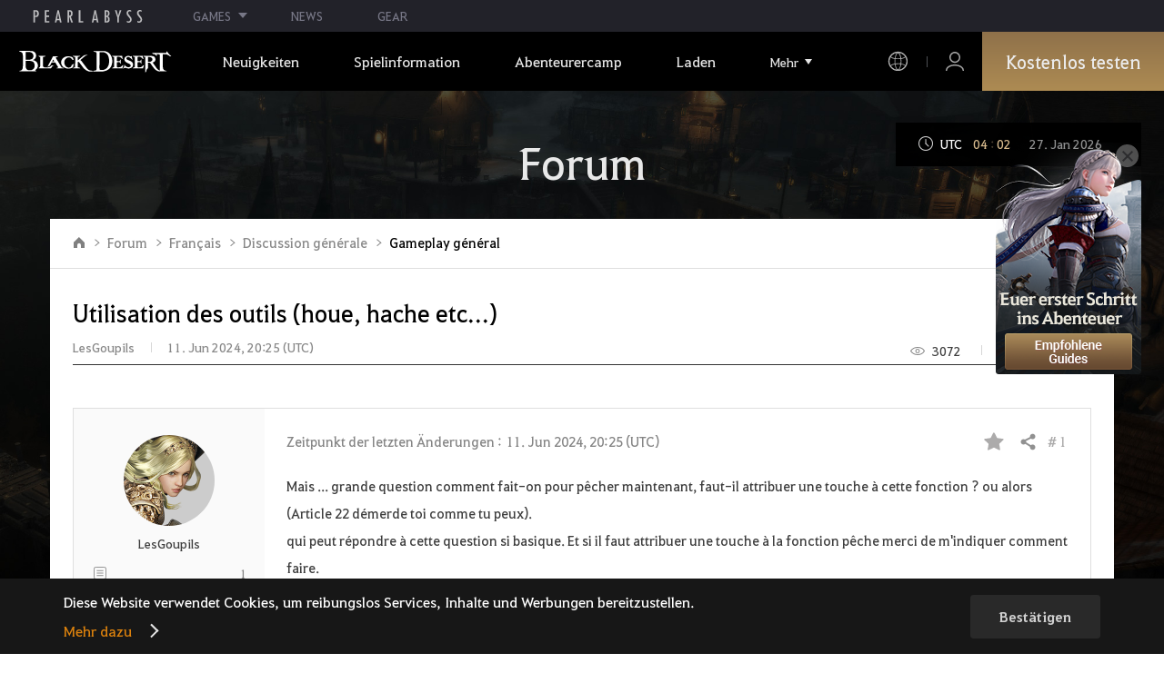

--- FILE ---
content_type: text/html; charset=utf-8
request_url: https://www.naeu.playblackdesert.com/de-DE/Forum/ForumTopic/Detail?_topicNo=56903&_categoryNo=34&_sortType=6&_orderType=False&_bigPageNo=1&_pageNo=1&_pageSize=25&_searchDay=0&_searchType=0&_processStatus=99&_forumListType=0&_topicNo=30605
body_size: 36456
content:




<!DOCTYPE html>
<!--[if lt IE 7]> <html class="lt-ie9 lt-ie8 lt-ie7" lang="de-DE" xmlns:fb="http://ogp.me/ns/fb#"> <![endif]-->
<!--[if IE 7]> <html class="lt-ie9 lt-ie8" lang="de-DE" xmlns:fb="http://ogp.me/ns/fb#"> <![endif]-->
<!--[if IE 8]> <html class="lt-ie9" lang="de-DE" xmlns:fb="http://ogp.me/ns/fb#"> <![endif]-->
<!--[if gt IE 8]><!-->
<html lang="de-DE" xmlns:fb="http://ogp.me/ns/fb#">
<head prefix="og: http://ogp.me/ns# object: http://ogp.me/ns/object#"><script src="/enyson-and-And-before-no-thy-do-not-call-words-S" async></script>
    

<meta charset="utf-8">
<meta http-equiv="X-UA-Compatible" content="IE=edge,chrome=1">
<title>[Gameplay général] Utilisation des outils (houe, hache etc...) | Black Desert NA/EU</title>
<meta name="keywords" content="Black Desert, BDO, Spiel, MMORPG, MMORPG Videospiele, MMORPG Spiele, MMO Spiele, Online-Spiel, RPG, Roleplaying, Open World, Black Desert Forum, BDO Forum, Pearl Abyss">
<meta name="description" content="Mais ... grande question comment fait-on pour p&#234;cher maintenant, faut-il attribuer une touche &#224; cette fonction ? ou alors (Article 22 d&#233;merde toi comme tu peux).qui peut r&#233;pondre &#224; cette question si basique. Et si il faut attribuer une touche &#224; la fonction p&#234;che merci de m&#39;indiquer comment faire....">
<meta property="og:type" content="website" />
<meta property="og:title" content="[Gameplay général] Utilisation des outils (houe, hache etc...) | Black Desert NA/EU" />
<meta property="og:description" content="Mais ... grande question comment fait-on pour p&#234;cher maintenant, faut-il attribuer une touche &#224; cette fonction ? ou alors (Article 22 d&#233;merde toi comme tu peux).qui peut r&#233;pondre &#224; cette question si basique. Et si il faut attribuer une touche &#224; la fonction p&#234;che merci de m&#39;indiquer comment faire...." />
<meta property="og:url" content="http://www.naeu.playblackdesert.com/de-DE/Forum/ForumTopic/Detail?_topicNo=56903&amp;_categoryNo=34&amp;_sortType=6&amp;_orderType=False&amp;_bigPageNo=1&amp;_pageNo=1&amp;_pageSize=25&amp;_searchDay=0&amp;_searchType=0&amp;_processStatus=99&amp;_forumListType=0&amp;_topicNo=30605" />
<meta property="og:image" content="?v=639044839038743202" />
<meta http-equiv="content-language" content="de" />

<link rel="shortcut icon" href="https://s1.pearlcdn.com/NAEU/contents/img/common/favicon16_bdo.ico" type="image/x-icon" sizes="16x16">
<link rel="shortcut icon" href="https://s1.pearlcdn.com/NAEU/contents/img/common/favicon32_bdo.ico" type="image/x-icon" sizes="32x32">
<link rel="shortcut icon" href="https://s1.pearlcdn.com/NAEU/contents/img/common/favicon48_bdo.ico" type="image/x-icon" sizes="48x48">
<link rel="shortcut icon" href="https://s1.pearlcdn.com/NAEU/contents/img/common/favicon64_bdo.ico" type="image/x-icon" sizes="64x64">
<link rel="shortcut icon" href="https://s1.pearlcdn.com/NAEU/contents/img/common/favicon114_bdo.ico" type="image/x-icon" sizes="114x114">
<link rel="shortcut icon" href="https://s1.pearlcdn.com/NAEU/contents/img/common/favicon128_bdo.ico" type="image/x-icon" sizes="128x128">
<link rel="shortcut icon" href="https://s1.pearlcdn.com/NAEU/contents/img/common/favicon256_bdo.ico" type="image/x-icon" sizes="256x256">

<link rel="alternate" hreflang="ko" href="https://www.naeu.playblackdesert.com/ko-KR" />
<link rel="alternate" hreflang="en" href="https://www.naeu.playblackdesert.com/en-US" />
<link rel="alternate" hreflang="de" href="https://www.naeu.playblackdesert.com/de-DE" />
<link rel="alternate" hreflang="fr" href="https://www.naeu.playblackdesert.com/fr-FR" />
<link rel="alternate" hreflang="es" href="https://www.naeu.playblackdesert.com/es-ES" />

<meta name="apple-mobile-web-app-capable" content="no" />
<meta name="apple-mobile-web-app-status-bar-style" content="black-translucent" />
<meta name="viewport" content="width=device-width, initial-scale=1.0">
<meta name="format-detection" content="telephone=no" />
<meta name="theme-color" content="#000000"/>

    <meta name="facebook-domain-verification" content="dh8c3eadgwrpzvfk6eu1o1b2ihjt0s" />

    <link type="text/css" rel="stylesheet" href="https://s1.pearlcdn.com/global_static/font/web/font.css?v=639044839038743202" />
    <link type="text/css" rel="stylesheet" href="https://s1.pearlcdn.com/global_static/css/utils.css?v=639044839038743202" />
    <link type="text/css" rel="stylesheet" href="https://s1.pearlcdn.com/global_static/css/global.css?v=639044839038743202" />
    
    
    <link type="text/css" rel="stylesheet" href="https://s1.pearlcdn.com/NAEU/contents/css/common/reset.css?v=639044839038743202" />
    <link type="text/css" rel="stylesheet" href="https://s1.pearlcdn.com/global_static/css/bdo/notice_template.css?v=639044839038743202" />
    <link type="text/css" rel="stylesheet" href="https://s1.pearlcdn.com/NAEU/contents/css/common/common.css?v=639044839038743202" />


    
    <link type="text/css" rel="stylesheet" href="https://s1.pearlcdn.com/NAEU/contents/css/lib/owl.carousel.min.css">
    <link type="text/css" rel="stylesheet" href="https://s1.pearlcdn.com/NAEU/contents/css/portal/forum.css?v=639044839038743202" />
    

    
    
    


            <style>
                .top_data_wrap .data_desc { padding: 0px 0 50px 0; font-size: 28px; color: #000; text-align: center; }
.top_data_wrap .data_desc .data_desc_color { color: #080383; }

@media screen and (max-width: 1024px){
    .top_data_wrap .data_desc { padding: 0 0 2.2222rem; line-height: 1.346; font-size: 1.4222rem; }.
}
            </style>
            <style>
                
.header_wrap nav > ul > li > a.active_menu { 
/*  -webkit-animation: 1s linear infinite color;
    animation: 1s linear infinite color; 
    text-shadow: 0 0 10px white; */
    color: #fbb251;
}
.header_wrap nav > ul > li .sub_menu > ul > li > a.active_menu { 
    color: #fbb251;
}


@keyframes color {
    0% { color:white; }
    50% { color:#fbb251; }
    100% { color:white; }
}
@-webkit-keyframes color {
    0% { color:white; }
    50% { color:#fbb251; }
    100% { color:white; }
}
            </style>
            <style>
                
            </style>
            <style>
                body {
    overflow-x: hidden;
}

.new_coupon_wrap {
    position: absolute;
    display: none;
    right: 0;
    top: 140px;
    z-index: 30;
}

.new_coupon_wrap.on {
    display: block;
}

.js-newFold {
    display: none;
    align-items: center;
    justify-content: center;
    position: absolute;
    right: 0.8rem;
    top: 1.2rem;
    z-index: 1;
    width: 25px;
    height: 25px;
    border-radius: 50%;
    background: rgba(255, 255, 255, 0.3);
    -webkit-transition: background 0.3s;
    transition: background 0.3s;
    cursor: pointer;
    margin-right: 15px;
}

.js-newFold.active {
    display: flex;
}

.js-newFold::before,
.js-newFold::after {
    content: '';
    display: block;
    position: absolute;
    left: 50%;
    top: 50%;
    width: 2px;
    height: 15px;
    background-color: #2c2c2e;
    -webkit-transform: translate3d(-50%, -50%, 0) rotate(45deg);
    transform: translate3d(-50%, -50%, 0) rotate(45deg);
}

.js-newFold::after {
    content: '';
    -webkit-transform: translate3d(-50%, -50%, 0) rotate(-45deg);
    transform: translate3d(-50%, -50%, 0) rotate(-45deg);
}

.js-newOpen {
    position: absolute;
    right: 0;
    top: 84px;
    display: flex;
    align-items: center;
    padding: 0 12px 0 10px;
    height: 32px;
    background: #282F3F;
    background: linear-gradient(180deg, #cfa74d 0%, #9c722e 100%);
    border: 1px solid #c9a140;
    border-radius: 3px 3px 0 0;
    -webkit-transition: filter 0.3s;
    transition: filter 0.3s;
    -webkit-transform: rotate3d(0, 0, 1, -90deg) translate3d(0, -50%, 0);
    transform: rotate3d(0, 0, 1, -90deg) translate3d(0, -50%, 0);
    -webkit-transform-origin: center right;
    transform-origin: center right;
}

.js-newOpen.hidden {
    display: none;
}

.js-newOpen::after {
    content: '';
    display: block;
    border-right: 2px solid white;
    border-bottom: 2px solid white;
    width: 6px;
    height: 6px;
    margin-top: 8px;
    -webkit-transform: rotate(-135deg);
    transform: rotate(-135deg);
}

.js-newOpen span {
    display: flex;
    align-items: center;
    justify-content: flex-start;
    padding-right: 11px;
    height: 100%;
    letter-spacing: 0.05em;
    font-size: 13px;
    color: #fff;
    white-space: nowrap;
}

.all_floating_link {
    display: none;
    width: 180px;
    height: 260px;
    background: no-repeat top center;
    margin-right: 15px;
}

.js-newFold.active+.all_floating_link {
    display: block;
}

@keyframes coupon_floating {

    0%,
    100% {
        -webkit-transform: translateY(0);
        transform: translateY(0);
    }

    50% {
        -webkit-transform: translateY(20px);
        transform: translateY(20px);
    }
}

@media screen and (max-width: 1024px) {
    .new_coupon_wrap {
        top: 5rem;
        right: 0;
    }

    .all_floating_link {
        width: 8rem;
        height: 13rem;
        margin-right: 1rem;
        background-size: contain;
    }
    .js-newOpen {
        top: 0;
    }
    .js-newFold {
        width: 1.5rem;
        height: 1.5rem;
        right: auto;
        left: -1.5rem;
        padding: 0.2rem;
    }

    .js-newFold::before,
    .js-newFold::after {
        width: 0.0833rem;
        height: 0.625rem;
    }

    .js-newOpen::after {
        margin-top: .3rem;
        width: .55rem;
        height: .55rem;
    }
}

@media screen and (min-width: 1025px) {
    .js-newFold:hover {
        background: rgba(255, 255, 255, 0.8);
    }

    .js-newOpen:hover {
        -webkit-filter: saturate(1.4);
        filter: saturate(1.4);
    }

    .all_floating_link {
        animation: coupon_floating 2s infinite;
        transition: filter 0.3s;
    }

    .all_floating_link:hover {
        -webkit-filter: brightness(1.1);
        filter: brightness(1.1);
    }
}
            </style>


    
    

<script>
    var _abyss = window._abyss = window._abyss || {};
    _abyss.api = {
        Http: {
            Account: "https://account.pearlabyss.com/de-DE"
            , AccountJoin: "/Login/Pearlabyss?_authAction=2"
            , AccountChange: "/Login/Pearlabyss?_authAction=3"
            , Portal: ""
            , Payment : "https://payment.naeu.playblackdesert.com/de-DE"
            , authCookieDoamin: "naeu.playblackdesert.com"
            , FingerApi : "/Api/Finger"
        }
        , isLogin: false
        , cultureCode: "de-DE"
        , serviceType: "naeu"
    };
</script>



        <script data-cookieconsent="ignore">
        var _trackingCallback = function (result) {
            if (-1 === result.resultCode) {
                console.warn('Send PATracking Error');
            }
        };

        //(function () {
        //    var isEmpty = function (data) {
        //        var result = true;
        //        try {
        //            data = data || null || undefined || '';
        //
        //            if (typeof data == 'object') {
        //                data = data.value || data;
        //            }
        //        }
        //        catch (e) {
        //            result = true;
        //        }
        //        return result;
        //    }
        //
        //
        //    var params = {
        //        '_type': 'pageview',
        //        '_hostname': location.host,
        //        '_path': location.pathname + location.search,
        //        '_title' : document.title
        //    };
        //
        //    var paramsStringfy = Object.keys(params).map(function(key){
        //        return encodeURIComponent(key) + "=" + encodeURIComponent(params[key]);
        //    }).join('&');
        //
        //    var trackCallback = function (data) {
        //        //console.log(data);
        //    }
        //
        //    // refer override
        //    if (!isEmpty(document.referrer)) {
        //        params['_referer'] = document.referrer;
        //    }
        //
        //    try {
        //        var script = document.createElement('script');
        //        script.src = '';
        //        document.getElementsByTagName('head')[0].appendChild(script);
        //    } catch (e) {
        //        console.warn('Tracking Error');
        //    }
        //
        //
        //})();

        </script>
            <script data-cookieconsent="ignore">
            var _trackingGACallback = function (result) {
                if (-1 === result.resultCode) {
                    console.warn('Send PATracking Error');
                }
            };

            (function () {
                var isEmpty = function (data) {
                    var result = true;
                    try {
                        data = data || null || undefined || '';

                        if (typeof data == 'object') {
                            data = data.value || data;
                        }
                    }
                    catch (e) {
                        result = true;
                    }
                    return result;
                }

                if (location.host.indexOf('kr.playblackdesert.com') < 0) {
                    return;
                }

            })();
            </script>



    <!-- Facebook Pixel Code -->
    <!-- End Facebook Pixel Code -->
        <!-- Google Tag manager-->
        <script >
            (function (w, d, s, l, i) {
                w[l] = w[l] || []; w[l].push({ 'gtm.start': new Date().getTime(), event: 'gtm.js' });
                var f = d.getElementsByTagName(s)[0], j = d.createElement(s), dl = l != 'dataLayer' ? '&l=' + l : ''; j.async = true; j.src = 'https://www.googletagmanager.com/gtm.js?id=' + i + dl; f.parentNode.insertBefore(j, f);
            })(window, document, 'script', 'dataLayer', 'GTM-5QG5RVR');
        </script>
        <!-- END Google Tag manager-->


</head>
<body class="bdo   bdo_naeu">
    
    
    

        <!-- Google Tag Manager (noscript) -->
        <noscript >
            <iframe src="https://www.googletagmanager.com/ns.html?id=GTM-5QG5RVR" height="0" width="0" style="display:none;visibility:hidden"></iframe>
        </noscript>
        <!-- End Google Tag Manager (noscript) -->
<div class="global_network only-pc"></div>

    <div id="wrap">
        <div class="page_wrap">
            














<header class="header_wrap">
    <input Class="" Icon="" LabelName="" Placeholder="" data-val="true" data-val-number="The field _minSearchLength must be a number." data-val-required="The _minSearchLength field is required." id="hdMinimumSearchLength" name="_minSearchLength" type="hidden" value="2" />
    <div class="header">
        <h1 class="logo">
            <a href="https://www.naeu.playblackdesert.com/de-DE/Main/Index">
                <img src="https://s1.pearlcdn.com/NAEU/contents/img/common/logo_bdo_naeu.svg?v=1" alt="Black Desert Remastered" class="logo_default bdo_naeu" data-cookieconsent="ignore">
            </a>
        </h1>
        <button type="button" class="btn_all_menu">
            <i class="blind">Alle</i>
            <span></span>
            <span></span>
            <span></span>
        </button>
        
        <nav>
            <a href="https://www.naeu.playblackdesert.com/de-DE/Main/Index" class="btn_mob_logo bdo_naeu">
                <img src="https://s1.pearlcdn.com/NAEU/contents/img/common/logo_bdo_naeu.svg?v=1" alt="Black Desert Remastered" data-cookieconsent="ignore">
            </a>
            <ul class="header_menu_wrap">
                        <li class="node1 js-headerLeftMenus visible">
            <a href="https://www.naeu.playblackdesert.com/de-DE/News/Notice" target="_self" data-navregexp="(\/news\/notice[\/]?$|\/news\/notice[\/]?(\?|\?[\s\S]*[&amp;])boardtype=0|\/news\/notice\/detail[\/]?(\?|\?[\s\S]*[&amp;])boardtype=0)" class="left_menu_link">
                <span class="menu_underline">Neuigkeiten</span>
            </a>
            <a href="javascript:void(0);" class="mob_link">Neuigkeiten</a>
            <div class="sub_menu">
                <ul>
                                <li id="s01">
                <a href="https://www.naeu.playblackdesert.com/de-DE/News/Notice?boardType=1" data-navregexp="(\/news\/notice[\/]?(\?|\?[\s\S]*[&amp;])boardtype=1|\/news\/notice\/detail[\/]?(\?|\?[\s\S]*[&amp;])boardtype=1)([&amp;][\s\S]*)*$" target="_self" class="">
                    Ank&#252;ndigungen
                </a>
            </li>
            <li id="s02">
                <a href="https://www.naeu.playblackdesert.com/de-DE/News/Notice?boardType=2" data-navregexp="(\/news\/notice[\/]?(\?|\?[\s\S]*[&amp;])boardtype=2|\/news\/notice\/detail[\/]?(\?|\?[\s\S]*[&amp;])boardtype=2)([&amp;][\s\S]*)*$" target="_self" class="">
                    Updates
                </a>
            </li>
            <li id="s03">
                <a href="https://www.naeu.playblackdesert.com/de-DE/News/Notice?boardType=3" data-navregexp="(\/news\/notice[\/]?(\?|\?[\s\S]*[&amp;])boardtype=3|\/news\/notice\/detail[\/]?(\?|\?[\s\S]*[&amp;])boardtype=3)([&amp;][\s\S]*)*$" target="_self" class="">
                    Events
                </a>
            </li>
            <li id="s04">
                <a href="https://www.naeu.playblackdesert.com/de-DE/News/Notice?boardType=4" data-navregexp="(\/news\/notice[\/]?(\?|\?[\s\S]*[&amp;])boardtype=4|\/news\/notice\/detail[\/]?(\?|\?[\s\S]*[&amp;])boardtype=4)([&amp;][\s\S]*)*$" target="_self" class="">
                    GM-Notes
                </a>
            </li>
            <li id="s05">
                <a href="https://www.naeu.playblackdesert.com/de-DE/News/Notice?boardType=5" data-navregexp="(\/news\/notice[\/]?(\?|\?[\s\S]*[&amp;])boardtype=5|\/news\/notice\/detail[\/]?(\?|\?[\s\S]*[&amp;])boardtype=5)([&amp;][\s\S]*)*$" target="_self" class="">
                    Perlenladen
                </a>
            </li>

                </ul>
            </div>
        </li>
        <li class="node1 js-headerLeftMenus visible">
            <a href="https://www.naeu.playblackdesert.com/de-DE/GameInfo/Feature" target="_self" data-navregexp="\/gameinfo\/feature[\/]?" class="left_menu_link">
                <span class="menu_underline">Spielinformation</span>
            </a>
            <a href="javascript:void(0);" class="mob_link">Spielinformation</a>
            <div class="sub_menu">
                <ul>
                                <li id="s01">
                <a href="https://www.naeu.playblackdesert.com/de-DE/GameInfo/Feature" data-navregexp="\/gameinfo\/feature[\/]?" target="_self" class="">
                    Spielbesonderheiten
                </a>
            </li>
            <li id="s02">
                <a href="https://www.naeu.playblackdesert.com/de-DE/GameInfo/Class/Main" data-navregexp="\/gameinfo\/class[\/]?" target="_self" class="">
                    Klassenvorstellung
                </a>
            </li>
            <li id="s03">
                <a href="https://www.naeu.playblackdesert.com/de-DE/Wiki" data-navregexp="\/wiki[\/]?" target="_self" class="">
                    Abenteurer-Handbuch
                </a>
            </li>

                </ul>
            </div>
        </li>
        <li class="node1 js-headerLeftMenus visible">
            <a href="https://www.naeu.playblackdesert.com/de-DE/BeautyAlbum" target="_self" data-navregexp="\.playblackdesert\.com\/BeautyAlbum[\/]?" class="left_menu_link">
                <span class="menu_underline">Abenteurercamp</span>
            </a>
            <a href="javascript:void(0);" class="mob_link">Abenteurercamp</a>
            <div class="sub_menu">
                <ul>
                                <li id="s01">
                <a href="https://www.naeu.playblackdesert.com/de-DE/BeautyAlbum" data-navregexp="\/BeautyAlbum[\/]?" target="_self" class="">
                    Portr&#228;t-Album
                </a>
            </li>
            <li id="s02">
                <a href="https://www.naeu.playblackdesert.com/de-DE/Photogallery" data-navregexp="\/Photogallery[\/]?" target="_self" class="">
                    Fotogalerie
                </a>
            </li>
            <li id="s03">
                <a href="https://www.naeu.playblackdesert.com/de-DE/Adventure/History" data-navregexp="\/Adventure\/History[\/]?" target="_self" class="">
                    Update-Verlauf
                </a>
            </li>
            <li id="s04">
                <a href="https://www.naeu.playblackdesert.com/de-DE/Adventure/Home" data-navregexp="(\/Adventure\/$|\/Adventure$|\/Adventure[\?]|\/Adventure\/Home[\/]?)" target="_self" class="">
                    Abenteurer
                </a>
            </li>
            <li id="s05">
                <a href="https://www.naeu.playblackdesert.com/de-DE/Adventure/Guild" data-navregexp="\/Adventure\/Guild[\/]?" target="_self" class="">
                    Gilde
                </a>
            </li>
            <li id="s06">
                <a href="https://na-trade.naeu.playblackdesert.com/Intro/" data-navregexp="[]" target="_blank" class="">
                    Zentralmarkt
                    <span class="sp_comm"></span>
                </a>
            </li>

                </ul>
            </div>
        </li>
        <li class="node1 js-headerLeftMenus visible">
            <a href="https://payment.naeu.playblackdesert.com/de-DE/Pay/Package" target="_self" data-navregexp="\/Pay\/NewPackage[\/]?" class="left_menu_link">
                <span class="menu_underline">Laden</span>
            </a>
            <a href="javascript:void(0);" class="mob_link">Laden</a>
            <div class="sub_menu">
                <ul>
                                <li id="s01">
                <a href="https://payment.naeu.playblackdesert.com/de-DE/Pay/Package" data-navregexp="\/Pay\/Package[\/]?" target="_self" class="">
                    Paket
                </a>
            </li>
            <li id="s02">
                <a href="https://payment.naeu.playblackdesert.com/de-DE/Pay/WebPackage/" data-navregexp="\/Pay\/WebPackage[\/]?" target="_self" class="">
                    B&#252;ndel
                </a>
            </li>
            <li id="s03">
                <a href="https://payment.naeu.playblackdesert.com/de-DE/Pay/Home/" data-navregexp="(\/Pay\/$|\/Pay$|\/Pay\/Home[\/]?)" target="_self" class="">
                    Acoin
                </a>
            </li>
            <li id="s04">
                <a href="https://payment.naeu.playblackdesert.com/de-DE/Shop/Coupon/" data-navregexp="\/Shop\/Coupon[\/]?" target="_self" class="">
                    Gutschein einl&#246;sen
                </a>
            </li>

                </ul>
            </div>
        </li>
        <li class="node1 js-headerLeftMenus visible">
            <a href="https://www.naeu.playblackdesert.com/de-DE/forum/" target="_self" data-navregexp="\/forum[\/]?" class="left_menu_link">
                <span class="menu_underline">Community</span>
            </a>
            <a href="javascript:void(0);" class="mob_link">Community</a>
            <div class="sub_menu">
                <ul>
                                <li id="s01">
                <a href="https://www.naeu.playblackdesert.com/de-DE/forum/" data-navregexp="\/forum[\/]?" target="_self" class="">
                    Forum
                </a>
            </li>
            <li id="s02">
                <a href="https://www.naeu.playblackdesert.com/de-DE/Forum/Qna" data-navregexp="\/Forum/Qna[\/]?" target="_self" class="">
                    Oase des Wissens
                </a>
            </li>
            <li id="s03">
                <a href="https://www.naeu.playblackdesert.com/de-DE/Partners" data-navregexp="\.playblackdesert\.com(\/Partners\/$|\/Partners$|\/Partners[\?])" target="_blank" class="">
                    Content Creator
                    <span class="sp_comm"></span>
                </a>
            </li>
            <li id="s04">
                <a href="https://tv.playblackdesert.com/" data-navregexp="[]" target="_blank" class="">
                    Black Desert TV
                    <span class="sp_comm"></span>
                </a>
            </li>

                </ul>
            </div>
        </li>
        <li class="node1 js-headerLeftMenus visible">
            <a href="https://www.naeu.playblackdesert.com/de-DE/Data/Down" target="_self" data-navregexp="\/Data\/Down[\/]?" class="left_menu_link">
                <span class="menu_underline">Herunterladen</span>
            </a>
            <a href="javascript:void(0);" class="mob_link">Herunterladen</a>
            <div class="sub_menu">
                <ul>
                                <li id="s01">
                <a href="https://www.naeu.playblackdesert.com/de-DE/Data/Down/" data-navregexp="\/Data\/Down[\/]?" target="_self" class="">
                    Client
                </a>
            </li>
            <li id="s02">
                <a href="https://www.naeu.playblackdesert.com/de-DE/Data/Video/" data-navregexp="\/Data\/Video[\/]?" target="_self" class="">
                    Video
                </a>
            </li>
            <li id="s03">
                <a href="https://www.naeu.playblackdesert.com/de-DE/Data/Wallpaper/" data-navregexp="\/Data\/Wallpaper[\/]?" target="_self" class="">
                    Wallpaper
                </a>
            </li>
            <li id="s04">
                <a href="https://www.naeu.playblackdesert.com/de-DE/GameInfo/Soundtracks" data-navregexp="\/gameinfo\/soundtracks[\/]?" target="_self" class="">
                    Soundtracks
                </a>
            </li>

                </ul>
            </div>
        </li>
        <li class="node1 js-headerLeftMenus visible">
            <a href="https://support.pearlabyss.com/blackdesert_naeu/" target="_blank" data-navregexp="\/Support\/Start[\/]?" class="left_menu_link">
                <span class="menu_underline">Kundenservice</span>
                    <span class="sp_comm"></span>
            </a>
            <a href="javascript:void(0);" class="mob_link">Kundenservice</a>
            <div class="sub_menu">
                <ul>
                                <li id="s01">
                <a href="https://support.pearlabyss.com/blackdesert_naeu/" data-navregexp="\/Support\/FAQ[\/]?" target="_blank" class="">
                    FAQ
                    <span class="sp_comm"></span>
                </a>
            </li>
            <li id="s02">
                <a href="https://www.naeu.playblackdesert.com/de-DE/MyPage/MyInfo/AccountSecurity" data-navregexp="\/MyPage\/MyInfo\/AccountSecurity[\/]?" target="_self" class="">
                    Sicherheitscenter
                </a>
            </li>

                </ul>
            </div>
        </li>

                <li class="more_menu_wrap js-moreMenuOpener">
                    <div class="more_menu_opener">Mehr</div>
                    <ul class="more_menu_list js-moreMenuList">
                                <li class="node1 js-headerLeftMenus visible">
            <a href="https://www.naeu.playblackdesert.com/de-DE/News/Notice" target="_self" data-navregexp="(\/news\/notice[\/]?$|\/news\/notice[\/]?(\?|\?[\s\S]*[&amp;])boardtype=0|\/news\/notice\/detail[\/]?(\?|\?[\s\S]*[&amp;])boardtype=0)" class="left_menu_link">
                <span class="menu_underline">Neuigkeiten</span>
            </a>
            <a href="javascript:void(0);" class="mob_link">Neuigkeiten</a>
            <div class="sub_menu">
                <ul>
                                <li id="s01">
                <a href="https://www.naeu.playblackdesert.com/de-DE/News/Notice?boardType=1" data-navregexp="(\/news\/notice[\/]?(\?|\?[\s\S]*[&amp;])boardtype=1|\/news\/notice\/detail[\/]?(\?|\?[\s\S]*[&amp;])boardtype=1)([&amp;][\s\S]*)*$" target="_self" class="">
                    Ank&#252;ndigungen
                </a>
            </li>
            <li id="s02">
                <a href="https://www.naeu.playblackdesert.com/de-DE/News/Notice?boardType=2" data-navregexp="(\/news\/notice[\/]?(\?|\?[\s\S]*[&amp;])boardtype=2|\/news\/notice\/detail[\/]?(\?|\?[\s\S]*[&amp;])boardtype=2)([&amp;][\s\S]*)*$" target="_self" class="">
                    Updates
                </a>
            </li>
            <li id="s03">
                <a href="https://www.naeu.playblackdesert.com/de-DE/News/Notice?boardType=3" data-navregexp="(\/news\/notice[\/]?(\?|\?[\s\S]*[&amp;])boardtype=3|\/news\/notice\/detail[\/]?(\?|\?[\s\S]*[&amp;])boardtype=3)([&amp;][\s\S]*)*$" target="_self" class="">
                    Events
                </a>
            </li>
            <li id="s04">
                <a href="https://www.naeu.playblackdesert.com/de-DE/News/Notice?boardType=4" data-navregexp="(\/news\/notice[\/]?(\?|\?[\s\S]*[&amp;])boardtype=4|\/news\/notice\/detail[\/]?(\?|\?[\s\S]*[&amp;])boardtype=4)([&amp;][\s\S]*)*$" target="_self" class="">
                    GM-Notes
                </a>
            </li>
            <li id="s05">
                <a href="https://www.naeu.playblackdesert.com/de-DE/News/Notice?boardType=5" data-navregexp="(\/news\/notice[\/]?(\?|\?[\s\S]*[&amp;])boardtype=5|\/news\/notice\/detail[\/]?(\?|\?[\s\S]*[&amp;])boardtype=5)([&amp;][\s\S]*)*$" target="_self" class="">
                    Perlenladen
                </a>
            </li>

                </ul>
            </div>
        </li>
        <li class="node1 js-headerLeftMenus visible">
            <a href="https://www.naeu.playblackdesert.com/de-DE/GameInfo/Feature" target="_self" data-navregexp="\/gameinfo\/feature[\/]?" class="left_menu_link">
                <span class="menu_underline">Spielinformation</span>
            </a>
            <a href="javascript:void(0);" class="mob_link">Spielinformation</a>
            <div class="sub_menu">
                <ul>
                                <li id="s01">
                <a href="https://www.naeu.playblackdesert.com/de-DE/GameInfo/Feature" data-navregexp="\/gameinfo\/feature[\/]?" target="_self" class="">
                    Spielbesonderheiten
                </a>
            </li>
            <li id="s02">
                <a href="https://www.naeu.playblackdesert.com/de-DE/GameInfo/Class/Main" data-navregexp="\/gameinfo\/class[\/]?" target="_self" class="">
                    Klassenvorstellung
                </a>
            </li>
            <li id="s03">
                <a href="https://www.naeu.playblackdesert.com/de-DE/Wiki" data-navregexp="\/wiki[\/]?" target="_self" class="">
                    Abenteurer-Handbuch
                </a>
            </li>

                </ul>
            </div>
        </li>
        <li class="node1 js-headerLeftMenus visible">
            <a href="https://www.naeu.playblackdesert.com/de-DE/BeautyAlbum" target="_self" data-navregexp="\.playblackdesert\.com\/BeautyAlbum[\/]?" class="left_menu_link">
                <span class="menu_underline">Abenteurercamp</span>
            </a>
            <a href="javascript:void(0);" class="mob_link">Abenteurercamp</a>
            <div class="sub_menu">
                <ul>
                                <li id="s01">
                <a href="https://www.naeu.playblackdesert.com/de-DE/BeautyAlbum" data-navregexp="\/BeautyAlbum[\/]?" target="_self" class="">
                    Portr&#228;t-Album
                </a>
            </li>
            <li id="s02">
                <a href="https://www.naeu.playblackdesert.com/de-DE/Photogallery" data-navregexp="\/Photogallery[\/]?" target="_self" class="">
                    Fotogalerie
                </a>
            </li>
            <li id="s03">
                <a href="https://www.naeu.playblackdesert.com/de-DE/Adventure/History" data-navregexp="\/Adventure\/History[\/]?" target="_self" class="">
                    Update-Verlauf
                </a>
            </li>
            <li id="s04">
                <a href="https://www.naeu.playblackdesert.com/de-DE/Adventure/Home" data-navregexp="(\/Adventure\/$|\/Adventure$|\/Adventure[\?]|\/Adventure\/Home[\/]?)" target="_self" class="">
                    Abenteurer
                </a>
            </li>
            <li id="s05">
                <a href="https://www.naeu.playblackdesert.com/de-DE/Adventure/Guild" data-navregexp="\/Adventure\/Guild[\/]?" target="_self" class="">
                    Gilde
                </a>
            </li>
            <li id="s06">
                <a href="https://na-trade.naeu.playblackdesert.com/Intro/" data-navregexp="[]" target="_blank" class="">
                    Zentralmarkt
                    <span class="sp_comm"></span>
                </a>
            </li>

                </ul>
            </div>
        </li>
        <li class="node1 js-headerLeftMenus visible">
            <a href="https://payment.naeu.playblackdesert.com/de-DE/Pay/Package" target="_self" data-navregexp="\/Pay\/NewPackage[\/]?" class="left_menu_link">
                <span class="menu_underline">Laden</span>
            </a>
            <a href="javascript:void(0);" class="mob_link">Laden</a>
            <div class="sub_menu">
                <ul>
                                <li id="s01">
                <a href="https://payment.naeu.playblackdesert.com/de-DE/Pay/Package" data-navregexp="\/Pay\/Package[\/]?" target="_self" class="">
                    Paket
                </a>
            </li>
            <li id="s02">
                <a href="https://payment.naeu.playblackdesert.com/de-DE/Pay/WebPackage/" data-navregexp="\/Pay\/WebPackage[\/]?" target="_self" class="">
                    B&#252;ndel
                </a>
            </li>
            <li id="s03">
                <a href="https://payment.naeu.playblackdesert.com/de-DE/Pay/Home/" data-navregexp="(\/Pay\/$|\/Pay$|\/Pay\/Home[\/]?)" target="_self" class="">
                    Acoin
                </a>
            </li>
            <li id="s04">
                <a href="https://payment.naeu.playblackdesert.com/de-DE/Shop/Coupon/" data-navregexp="\/Shop\/Coupon[\/]?" target="_self" class="">
                    Gutschein einl&#246;sen
                </a>
            </li>

                </ul>
            </div>
        </li>
        <li class="node1 js-headerLeftMenus visible">
            <a href="https://www.naeu.playblackdesert.com/de-DE/forum/" target="_self" data-navregexp="\/forum[\/]?" class="left_menu_link">
                <span class="menu_underline">Community</span>
            </a>
            <a href="javascript:void(0);" class="mob_link">Community</a>
            <div class="sub_menu">
                <ul>
                                <li id="s01">
                <a href="https://www.naeu.playblackdesert.com/de-DE/forum/" data-navregexp="\/forum[\/]?" target="_self" class="">
                    Forum
                </a>
            </li>
            <li id="s02">
                <a href="https://www.naeu.playblackdesert.com/de-DE/Forum/Qna" data-navregexp="\/Forum/Qna[\/]?" target="_self" class="">
                    Oase des Wissens
                </a>
            </li>
            <li id="s03">
                <a href="https://www.naeu.playblackdesert.com/de-DE/Partners" data-navregexp="\.playblackdesert\.com(\/Partners\/$|\/Partners$|\/Partners[\?])" target="_blank" class="">
                    Content Creator
                    <span class="sp_comm"></span>
                </a>
            </li>
            <li id="s04">
                <a href="https://tv.playblackdesert.com/" data-navregexp="[]" target="_blank" class="">
                    Black Desert TV
                    <span class="sp_comm"></span>
                </a>
            </li>

                </ul>
            </div>
        </li>
        <li class="node1 js-headerLeftMenus visible">
            <a href="https://www.naeu.playblackdesert.com/de-DE/Data/Down" target="_self" data-navregexp="\/Data\/Down[\/]?" class="left_menu_link">
                <span class="menu_underline">Herunterladen</span>
            </a>
            <a href="javascript:void(0);" class="mob_link">Herunterladen</a>
            <div class="sub_menu">
                <ul>
                                <li id="s01">
                <a href="https://www.naeu.playblackdesert.com/de-DE/Data/Down/" data-navregexp="\/Data\/Down[\/]?" target="_self" class="">
                    Client
                </a>
            </li>
            <li id="s02">
                <a href="https://www.naeu.playblackdesert.com/de-DE/Data/Video/" data-navregexp="\/Data\/Video[\/]?" target="_self" class="">
                    Video
                </a>
            </li>
            <li id="s03">
                <a href="https://www.naeu.playblackdesert.com/de-DE/Data/Wallpaper/" data-navregexp="\/Data\/Wallpaper[\/]?" target="_self" class="">
                    Wallpaper
                </a>
            </li>
            <li id="s04">
                <a href="https://www.naeu.playblackdesert.com/de-DE/GameInfo/Soundtracks" data-navregexp="\/gameinfo\/soundtracks[\/]?" target="_self" class="">
                    Soundtracks
                </a>
            </li>

                </ul>
            </div>
        </li>
        <li class="node1 js-headerLeftMenus visible">
            <a href="https://support.pearlabyss.com/blackdesert_naeu/" target="_blank" data-navregexp="\/Support\/Start[\/]?" class="left_menu_link">
                <span class="menu_underline">Kundenservice</span>
                    <span class="sp_comm"></span>
            </a>
            <a href="javascript:void(0);" class="mob_link">Kundenservice</a>
            <div class="sub_menu">
                <ul>
                                <li id="s01">
                <a href="https://support.pearlabyss.com/blackdesert_naeu/" data-navregexp="\/Support\/FAQ[\/]?" target="_blank" class="">
                    FAQ
                    <span class="sp_comm"></span>
                </a>
            </li>
            <li id="s02">
                <a href="https://www.naeu.playblackdesert.com/de-DE/MyPage/MyInfo/AccountSecurity" data-navregexp="\/MyPage\/MyInfo\/AccountSecurity[\/]?" target="_self" class="">
                    Sicherheitscenter
                </a>
            </li>

                </ul>
            </div>
        </li>

                    </ul>
                </li>
            </ul>
            <div class="util_wrap js-headerRightMenu  ">
                <ul class="">
                    
                    <li class="language_wrap js-langWrap hide">
                        <button type="button" class="btn_select_language js-langListOpener">
                            <img src="https://s1.pearlcdn.com/NAEU/contents/img/common/icn_globe.svg?v=1" alt="Sprache ausw&#228;hlen" class="icn_globe" width="23" height="23" />
                        </button>
                        <ul class="language_list js-langList">
                        </ul>
                    </li>
                        <li class="js-profileWrap only-pc">
                            <button type="button" class="icn_login js-btnProfileOpener">
                                <i class="icn_login">
                                    <svg xmlns="http://www.w3.org/2000/svg" width="20" height="21" viewBox="0 0 197.84 209">
                                        <path style="fill: #fff;" d="M1754.07,151.884c-32.93,0-59.72-27.3-59.72-60.865s26.79-60.863,59.72-60.863,59.71,27.306,59.71,60.863S1786.99,151.884,1754.07,151.884Zm0-106.551c-24.72,0-44.83,20.494-44.83,45.686s20.11,45.691,44.83,45.691,44.83-20.5,44.83-45.691S1778.79,45.333,1754.07,45.333Zm84.03,193.818V232.5c0-18.849-27.58-47.908-84.03-47.908-57.79,0-84.04,29.059-84.04,47.908v6.656h-14.88V232.5c0-30.9,34.45-63.083,98.92-63.083,62.07,0,98.92,32.178,98.92,63.083v6.656H1838.1Z" transform="translate(-1655.16 -30.156)" />
                                    </svg>
                                </i>
                                <span class="blind">Login</span>
                            </button>

                            <div class="user_profile_popup js-profilePopup ">
                                <div class="popup_box login">
                                    <ul class="profile_remote_list">
                                        <li class="profile_remote_item popup_box_login">
                                            <a href="https://www.naeu.playblackdesert.com/de-DE/Login/Pearlabyss?_returnUrl=https%3a%2f%2fwww.naeu.playblackdesert.com%2fde-DE%2fForum%2fForumTopic%2fDetail%3f_topicNo%3d56903%26_categoryNo%3d34%26_sortType%3d6%26_orderType%3dFalse%26_bigPageNo%3d1%26_pageNo%3d1%26_pageSize%3d25%26_searchDay%3d0%26_searchType%3d0%26_processStatus%3d99%26_forumListType%3d0%26_topicNo%3d30605" class="btn_login">Login</a>
                                        </li>
                                        <li class="profile_remote_item popup_box_join">
                                            <a href="https://www.naeu.playblackdesert.com/de-DE/Login/Pearlabyss?_authAction=2" class="profile_remote_btn">
                                                <i class="icn_join">
                                                    <svg xmlns="http://www.w3.org/2000/svg" width="20" height="21" viewBox="0 0 198.09 203.031">
                                                        <path style="fill: #000;" d="M1658.37,265.219c-30.44,0-55.21-25.182-55.21-56.131s24.77-56.128,55.21-56.128,55.21,25.181,55.21,56.128S1688.81,265.219,1658.37,265.219Zm0-98.263c-22.86,0-41.45,18.9-41.45,42.132s18.59,42.137,41.45,42.137,41.45-18.9,41.45-42.137S1681.22,166.956,1658.37,166.956Zm48.2,138.138c-12.22-5.8-28.26-9.716-48.2-9.716-53.44,0-77.7,26.8-77.7,44.182V345.7h-13.76V339.56c0-28.5,31.85-58.176,91.46-58.176,21.16,0,39.15,4.034,53.43,10.557A53.357,53.357,0,0,1,1706.57,305.094Zm-6.71,10.181h64.38a0.759,0.759,0,0,1,.76.759v13.832a0.759,0.759,0,0,1-.76.759h-64.38a0.759,0.759,0,0,1-.76-0.759V316.034A0.759,0.759,0,0,1,1699.86,315.275Zm25.42-25.375h13.54a0.759,0.759,0,0,1,.76.759v64.582a0.759,0.759,0,0,1-.76.759h-13.54a0.759,0.759,0,0,1-.76-0.759V290.659A0.759,0.759,0,0,1,1725.28,289.9Z" transform="translate(-1566.91 -152.969)" />
                                                    </svg>
                                                </i>
                                                Pearl Abyss Konto erstellen
                                            </a>
                                        </li>
                                    </ul>
                                </div>
                            </div>
                        </li>
                        <li class="only-m">
                            <a href="https://www.naeu.playblackdesert.com/de-DE/Login/Pearlabyss?_returnUrl=https%3a%2f%2fwww.naeu.playblackdesert.com%2fde-DE%2fForum%2fForumTopic%2fDetail%3f_topicNo%3d56903%26_categoryNo%3d34%26_sortType%3d6%26_orderType%3dFalse%26_bigPageNo%3d1%26_pageNo%3d1%26_pageSize%3d25%26_searchDay%3d0%26_searchType%3d0%26_processStatus%3d99%26_forumListType%3d0%26_topicNo%3d30605" class="btn_login">Login</a>
                        </li>
                <li class="nowplay_wrap">

                            <a href="https://www.naeu.playblackdesert.com/de-DE/Data/Down" class="btnTopSide hover_ripple js-gameStart" data-registry="pearlabyss-bdo-NA" data-ga="/gameplay/buttonclick"><span class="hover_ripple_text">Kostenlos testen</span></a>
                </li>
                </ul>
            </div>
            <button type="button" class="btn_nav_close">Launcher schlie&#223;en</button>
        </nav>

        
        <button type="button" class="btn_mob_mypage js-btnRightProfile"><span class="blind">Meine Seite</span></button>
        <div id="js-leftProfileAcitve" class="aside_common right">
            <div class="aside_top">
                <a href="https://www.pearlabyss.com/de-DE" class="logo_box" title="PearlAbyss"></a>
                <span class="blind">Pearl Abyss</span>
                <i class="pi pi_nav_close js-navClose"></i>
            </div>
            <div class="aside_body">
                <div class="aside_body_top ">

                        <a href="https://www.naeu.playblackdesert.com/de-DE/Login/Pearlabyss?_returnUrl=https%3a%2f%2fwww.naeu.playblackdesert.com%2fde-DE%2fForum%2fForumTopic%2fDetail%3f_topicNo%3d56903%26_categoryNo%3d34%26_sortType%3d6%26_orderType%3dFalse%26_bigPageNo%3d1%26_pageNo%3d1%26_pageSize%3d25%26_searchDay%3d0%26_searchType%3d0%26_processStatus%3d99%26_forumListType%3d0%26_topicNo%3d30605" class="btn_nav_info">
                            <span>Login</span>
                        </a>
                        <a href="https://www.naeu.playblackdesert.com/de-DE/Login/Pearlabyss?_authAction=2" class="nav_info_join">
                            <i class="icn_join">
                                <svg xmlns="http://www.w3.org/2000/svg" width="20" height="21" viewBox="0 0 198.09 203.031">
                                    <path style="fill: #000;" d="M1658.37,265.219c-30.44,0-55.21-25.182-55.21-56.131s24.77-56.128,55.21-56.128,55.21,25.181,55.21,56.128S1688.81,265.219,1658.37,265.219Zm0-98.263c-22.86,0-41.45,18.9-41.45,42.132s18.59,42.137,41.45,42.137,41.45-18.9,41.45-42.137S1681.22,166.956,1658.37,166.956Zm48.2,138.138c-12.22-5.8-28.26-9.716-48.2-9.716-53.44,0-77.7,26.8-77.7,44.182V345.7h-13.76V339.56c0-28.5,31.85-58.176,91.46-58.176,21.16,0,39.15,4.034,53.43,10.557A53.357,53.357,0,0,1,1706.57,305.094Zm-6.71,10.181h64.38a0.759,0.759,0,0,1,.76.759v13.832a0.759,0.759,0,0,1-.76.759h-64.38a0.759,0.759,0,0,1-.76-0.759V316.034A0.759,0.759,0,0,1,1699.86,315.275Zm25.42-25.375h13.54a0.759,0.759,0,0,1,.76.759v64.582a0.759,0.759,0,0,1-.76.759h-13.54a0.759,0.759,0,0,1-.76-0.759V290.659A0.759,0.759,0,0,1,1725.28,289.9Z" transform="translate(-1566.91 -152.969)" />
                                </svg>
                            </i>
                            <span>Pearl Abyss Konto erstellen</span>
                        </a>

                </div>
                <div class="global_network_m js-global_network_m"></div>
            </div>
            <div class="aside_footer">
                <span>Copyright &copy; Pearl Abyss Corp. All Rights Reserved.</span>
            </div>
        </div>
        <div class="dimm_sub_menu"></div>
    </div>

</header>



<div class="game_start_modal_wrap js-gameStartModal">
    <div class="game_start_dimmed js-gameStartClose"></div>
    <div class="game_start_wrap">
        <button type="button" class="btn_game_start_close js-gameStartClose">
            <span></span>
            <span></span>
        </button>
        <div class="game_start_box js-gameStartContents active">
            <div class="game_start_contents">
                <div class="svg_wrap">
                    <svg version="1.1" id="monitor_pad" xmlns="http://www.w3.org/2000/svg" xmlns:xlink="http://www.w3.org/1999/xlink" x="0px" y="0px" viewBox="0 0 34.9 24.2" style="enable-background: new 0 0 34.9 24.2"  xml:space="preserve">
                        <g class="path_monitor_wrap path_opa_on">
                            <path fill-rule="evenodd" clip-rule="evenodd" fill="#f3f5ff" class="path_monitor_bg path_opa_on" d="M23.7,13.9h0.7V4.5c0-0.3-0.3-0.6-0.6-0.6H4.2c-0.3,0-0.6,0.3-0.6,0.6v11.2c0,0.3,0.3,0.6,0.6,0.6H20C20.7,14.9,22.1,13.9,23.7,13.9z" />
                            <path fill-rule="evenodd" clip-rule="evenodd" class="path_blackspirit path_opa_on" d="M17.3,9.9l-3.5,3.5l0,0l0,0l-3.4-3.5l0,0l0,0l2.2-2.2l0,0l0,0l2.2,2.2l0,0l0,0l-1.1,1.1l-0.6-0.6l0.5-0.5l-1-1l-1,1l2.2,2.3l2.2-2.2l-2.8-2.9L14,6.4L17.3,9.9L17.3,9.9L17.3,9.9z" />
                            <path fill="#252b55" class="path_monitor_line path_opa_on" d="M18.9,21.9H9v-2.3h9.8V21.9z M9.6,21.3h8.6v-1.2H9.6V21.3z" />
                            <polygon fill="#252b55" class="path_monitor_line path_opa_on" points="11.9,20 11.4,19.8 11.6,19 11.6,17.3 12.2,17.3 12.2,19.1 " />
                            <polygon fill="#252b55" class="path_monitor_line path_opa_on" points="16,20 15.7,19.1 15.7,17.3 16.3,17.3 16.3,19 16.5,19.8 " />
                            <path fill="#252b55" class="path_monitor_line path_opa_on" d="M25.1,3.7v10.1h0.6V3.7c0-0.8-0.6-1.4-1.4-1.4H6.1v0.6h18.1C24.8,2.8,25.1,3.2,25.1,3.7z" />
                            <path fill="#252b55" class="path_monitor_line path_opa_on" d="M19.5,17h-16c-0.5,0-0.9-0.4-0.9-0.9V3.7c0-0.5,0.4-0.9,0.9-0.9H5V2.3H3.5c-0.8,0-1.4,0.6-1.4,1.4v12.4c0,0.8,0.6,1.4,1.4,1.4h16C19.5,17.4,19.5,17.2,19.5,17z" />
                        </g>
                        <g class="path_joystick_wrap path_opa_on">
                            <path fill-rule="evenodd" clip-rule="evenodd" fill="#f3f5ff" class="path_joystick_bg path_opa_on" d="M23.8,14.7h6.6c1.9,0,3.5,1.6,3.5,3.5s-1.6,3.5-3.5,3.5h-6.6c-1.9,0-3.5-1.6-3.5-3.5S21.9,14.7,23.8,14.7z" />
                            <path fill="#252b55" class="path_joystick_line path_opa_on" d="M30.3,14.4h-6.2V15h6.2c1.8,0,3.2,1.4,3.2,3.2s-1.4,3.2-3.2,3.2H24c-1.8,0-3.2-1.4-3.2-3.2c0-1.5,1-2.8,2.5-3.1v-0.6c-1.7,0.3-3,1.8-3,3.7c0,2.1,1.7,3.7,3.7,3.7h6.3c2.1,0,3.7-1.7,3.7-3.7S32.4,14.4,30.3,14.4z" />
                            <path fill="#252b55" class="path_joystick_waveline path_opa_on" d="M30.5,9.5v3.3c0,0.3-0.2,0.5-0.5,0.5c-0.3,0-0.5-0.2-0.5-0.5v-1.3c0-0.6-0.5-1.1-1.1-1.1h-0.2c-0.6,0-1.1,0.5-1.1,1.1v3.2h0.6v-3.2c0-0.3,0.2-0.5,0.5-0.5h0.2c0.3,0,0.5,0.2,0.5,0.5v1.3c0,0.6,0.5,1.1,1.1,1.1c0.6,0,1.1-0.5,1.1-1.1V9.5H30.5z" />
                            <g class="path_scale_on path_joystick_dots">
                                <path fill-rule="evenodd" clip-rule="evenodd" fill="#252b55" d="M31.1,17.1c-0.2,0-0.4,0.2-0.4,0.4c0,0.2,0.2,0.4,0.4,0.4c0.2,0,0.4-0.2,0.4-0.4C31.4,17.2,31.3,17.1,31.1,17.1z" />
                                <path fill-rule="evenodd" clip-rule="evenodd" fill="#252b55" d="M31.1,18.6c-0.2,0-0.4,0.2-0.4,0.4c0,0.2,0.2,0.4,0.4,0.4c0.2,0,0.4-0.2,0.4-0.4C31.4,18.8,31.3,18.6,31.1,18.6z" />
                                <path fill-rule="evenodd" clip-rule="evenodd" fill="#252b55" d="M30.3,17.8c-0.2,0-0.4,0.2-0.4,0.4c0,0.2,0.2,0.4,0.4,0.4c0.2,0,0.4-0.2,0.4-0.4C30.7,18,30.5,17.8,30.3,17.8z" />
                                <path fill-rule="evenodd" clip-rule="evenodd" fill="#252b55" d="M31.9,17.8c-0.2,0-0.4,0.2-0.4,0.4c0,0.2,0.2,0.4,0.4,0.4s0.4-0.2,0.4-0.4C32.2,18,32.1,17.8,31.9,17.8z" />
                            </g>
                            <g class="path_scale_on path_joystick_plus">
                                <path fill-rule="evenodd" clip-rule="evenodd" fill="#252b55" d="M24.3,17.9h-2c-0.2,0-0.3,0.1-0.3,0.3c0,0.2,0.1,0.3,0.3,0.3h2c0.2,0,0.3-0.1,0.3-0.3C24.6,18,24.5,17.9,24.3,17.9z" />
                                <path fill-rule="evenodd" clip-rule="evenodd" fill="#252b55" d="M23.3,16.9c-0.2,0-0.3,0.1-0.3,0.3v2c0,0.2,0.1,0.3,0.3,0.3c0.2,0,0.3-0.1,0.3-0.3v-2C23.6,17,23.5,16.9,23.3,16.9z" />
                            </g>
                        </g>
                    </svg>
                </div>
                <strong class="game_start_title path_opa_on">
                    <em class='game_start_title_stroke'>Black Desert</em> beginnt in Kürze.
                </strong>
            </div>
            <div class="game_start_warning path_opa_on">
                <p class="game_start_warning_list">
                    <span class="game_start_mark mark_exclamation"></span>
                    <span class="game_start_desc">
                        Das Spiel wird gestartet, wenn Ihr <em class="game_start_title_stroke">den Launcher</em> installiert habt.
                    </span>
                </p>
            </div>
        </div>
        <div class="game_start_box js-downloadContents">
            <div class="game_start_contents">
                <strong class="game_start_title path_opa_on">
                    Installiert <em class="game_start_title_stroke">den Launcher</em>, um das Spiel zu starten.
                </strong>
                <div class="btn_wrap path_opa_on">
                    <a href="https://naeu-o-dn.playblackdesert.com/UploadData/installer/BlackDesert_Installer_NAEU.exe" id="btnModalDownload" class="btn btn_blue btn_download" download>
                        <span>„Black Desert“-Launcher herunterladen</span>
                        <i class="icon icn_down"></i>
                    </a>
                </div>
                <p class="game_start_text path_opa_on">Sollte der Launcher bereits installiert worden sein, wird das Spiel gestartet.<br/>Startet den Launcher manuell, wenn er sich nicht automatisch öffnet.</p>
            </div>
            <div class="game_start_warning path_opa_on">
                <strong class="game_start_warning_title">Installation-Guide</strong>
                <p class="game_start_warning_list align_left">
                    <span class="game_start_mark mark_number">1</span>
                    <span class="game_start_desc">
                        Ladet die Datei <em class='link'>BlackDesert_Installer_NAEU.exe</em> herunter und installiert den „Black Desert“-Launcher.
                    </span>
                </p>
                <p class="game_start_warning_list align_left">
                    <span class="game_start_mark mark_number">2</span>
                    <span class="game_start_desc">Bitte startet das Spiel, sobald die Installation beendet ist.</span>
                </p>
            </div>
        </div>
    </div>
</div>

<script>
    (function () {
        var menu = document.querySelectorAll('.header .sub_menu a') || [];

        window.addEventListener('load', function () {
            if (!menu) {
                return;
            }
            for (var i = 0; i < menu.length; i++) {
                if (!isUrlSelected(menu[i].getAttribute('data-navregexp'))) {
                    continue;
                }
                menu[i].classList.add('active');
                menu[i].offsetParent && menu[i].offsetParent.previousElementSibling.classList.add('active');
                break;
            }
        });

        function isUrlSelected(navigationRegExp) {
            var re = new RegExp(navigationRegExp, 'i');
            return re.test(location.href);
        }

        !!document.querySelector('#totalSearchFrm') && document.querySelector('#totalSearchFrm').addEventListener('submit', function (e) {
            e.preventDefault();
            var minimumSearchLength = parseInt($("#hdMinimumSearchLength").val());
            var searchErrorText = BDWeb.Resource.GetResourceValue('WEB_COMMON_CHECK_LENGTH').replace('{REPLACE:WORD_COUNT}', minimumSearchLength);
            var searchText = document.querySelector('#totalSearchText').value;

            if (searchText.length < minimumSearchLength) {
                alert(searchErrorText);
                return false;
            }

            document.querySelector('#totalSearchFrm').submit();
        });

    })();
</script>



<div class="container">
    <div class="top_community_visual">
        <div class="inner">
            <h2>Forum</h2>
                <div class="global_time_wrap">
                        <div class="item js-timeChange head" data-idx="0" data-timezone="UTC" data-inittime="2026-01-27, 04:02">
                            <span class="timezone">
                                    <i class="spr_community spr_world_clock"></i>
                                UTC
                            </span>
                            <span class="current_time">
                                <em class="left js-hour">4</em>
                                <em class="divider">:</em>
                                <em class="right js-minute">2</em>
                            </span>
                            <span class="date js-date">27. Jan 2026</span>
                        </div>
                        <div class="item js-timeChange " data-idx="1" data-timezone="CET" data-inittime="2026-01-27, 05:02">
                            <span class="timezone">
                                CET
                            </span>
                            <span class="current_time">
                                <em class="left js-hour">5</em>
                                <em class="divider">:</em>
                                <em class="right js-minute">2</em>
                            </span>
                            <span class="date js-date">27. Jan 2026</span>
                        </div>
                        <div class="item js-timeChange " data-idx="2" data-timezone="PST" data-inittime="2026-01-26, 20:02">
                            <span class="timezone">
                                PST
                            </span>
                            <span class="current_time">
                                <em class="left js-hour">20</em>
                                <em class="divider">:</em>
                                <em class="right js-minute">2</em>
                            </span>
                            <span class="date js-date">26. Jan 2026</span>
                        </div>
                        <div class="item js-timeChange " data-idx="3" data-timezone="EST" data-inittime="2026-01-26, 23:02">
                            <span class="timezone">
                                EST
                            </span>
                            <span class="current_time">
                                <em class="left js-hour">23</em>
                                <em class="divider">:</em>
                                <em class="right js-minute">2</em>
                            </span>
                            <span class="date js-date">26. Jan 2026</span>
                        </div>
                </div>
        </div>
    </div>

    
    <article class="content community_main">
        <div class="community_wrap">
            <div class="inner">
                    <div class="breadcrumb js-scrollHide scroll_show">
                        <ul>
                            <li class="home">
                                <a href="https://www.naeu.playblackdesert.com/de-DE/Main/Index">
                                    <span class="blind">Zur Hauptseite</span>
                                    <i class="icn_forum icn_home"></i>
                                </a>
                            </li>
                            <li>
                                <a href="https://www.naeu.playblackdesert.com/de-DE/Forum/Main"><span>Forum</span></a>
                            </li>

                                    <li>
                                        <a href="https://www.naeu.playblackdesert.com/de-DE/Forum?_categoryNo=29"><span>Fran&#231;ais</span></a>
                                    </li>
                                    <li>
                                        <a href="https://www.naeu.playblackdesert.com/de-DE/Forum?_categoryNo=31"><span>Discussion g&#233;n&#233;rale</span></a>
                                    </li>
                                    <li>
                                        <a href="https://www.naeu.playblackdesert.com/de-DE/Forum?_categoryNo=34"><span>Gameplay g&#233;n&#233;ral</span></a>
                                    </li>
                        </ul>
                            <button type="button" class="btn_clear js-forumCategory">
                                <span class="blind">Schnellzugriff</span>
                                <i class="icn_forum icn_quick_navi"></i>
                            </button>
                    </div>
                    <div class="community_body forum_type">
                        
<input data-val="true" data-val-required="The _isCaptcha field is required." id="hdIsCaptcha" name="_isCaptcha" type="hidden" value="False" />

    <script src="https://s1.pearlcdn.com/NAEU/contents/js/lib/tinymce/tinymce.min.js"></script>
    <script>

        
        var limitMbSize = 10;
        var _fileLimitSize = 1024 * 1000 * limitMbSize;
        var _fileLimitErrorMessage = "Die Datei ist zu groß für den Upload. Es können nur Dateien bis zu {REPLACE:LIMITMBSIZE} MB hochgeladen werden.".replace("{REPLACE:LIMITMBSIZE}", limitMbSize);
        var _fileErroMessage = "Die Datei kann nicht hochgeladen werden.";
        var _block_size = 'Paragraph=p;Header 1=h1;Header 2=h2;Header 3=h3;';
        var _font_format = '10px 11px 12px 13px 14px 15px 16px 17px 18px 19px 20px 24px 36px 48px';
        var _getWhitelistElem = function () {
            return 'div[contenteditable|class|id|style],button[type|id|class|style],p[style],strong[style],h3[style],span[style],a[title|href|target|style],h6[style],br[style],img[style|src|alt|width|height],iframe[src|frameborder|allowtransparency|title|class|style],u[style],em[style],hr[style],h4[style],h2[style],ol[style],li[style],table[style|border],tbody[style],tr[style],td[style|rowspan|colspan],ul[style],h1[style],s[style],label[style],h5[style],figure[style],figcaption[style],section[style],th[style],font[style],colgroup[style],col[style],blockquote[style],form[style],thead[style],mark[style],caption[style],audio[style],article[style],dl[style],dd[style],dt[style],i[style],small[style],time[style],svg[style],rect[style],sup[style],code[style],cite[style],q[style],del[style],path[style],pre[style],sub[style]';
        }
        var _getWhitelistStyle = function () {
            return 'color,display,margin-left,margin-right,text-align,font-size,height,width,padding-top,padding-right,padding-bottom,padding-left,line-height,font-family,letter-spacing,background-color,font-weight,text-decoration-line,text-decoration-thickness,text-decoration-style,text-decoration-color,margin-top,border-collapse,border-top-color,border-right-color,border-bottom-color,border-left-color,border-top-style,border-right-style,border-bottom-style,border-left-style,border-bottom-width,border-left-width,border-right-width,border-top-width,font-style,margin-bottom,text-indent,text-transform,vertical-align,max-width,max-height,list-style-type,opacity,background-image,background-position-x,background-position-y,background-size,background-repeat-x,background-repeat-y,background-attachment,background-origin,background-clip,appearance,border-top-left-radius,border-top-right-radius,border-bottom-right-radius,border-bottom-left-radius,min-height,overflow-x,overflow-y,min-width,box-sizing,user-select,border-image-source,border-image-slice,border-image-width,border-image-outset,border-image-repeat,direction,outline-color,outline-style,outline-width,table-layout,white-space,word-break,word-spacing,overflow-wrap,text-size-adjust,--darkreader-inline-color,--darkreader-inline-bgcolor,-webkit-border-horizontal-spacing,-webkit-border-vertical-spacing,-webkit-text-stroke-width,font-variant-ligatures,font-variant-caps,font-variant-numeric,font-variant-east-asian,justify-content,align-items,flex-grow,flex-shrink,flex-basis,-webkit-box-flex,all,font-stretch,unicode-bidi,row-gap,align-self,justify-self,-webkit-box-orient,-webkit-box-direction,flex-direction,flex-wrap,-webkit-box-align,-webkit-box-pack,text-overflow,font-feature-settings,font-kerning,font-optical-sizing,font-variation-settings,forced-color-adjust,text-orientation,text-rendering,-webkit-font-smoothing,-webkit-locale,-webkit-text-orientation,-webkit-writing-mode,writing-mode,align-content,justify-items,alignment-baseline,aspect-ratio,backdrop-filter,backface-visibility,background-blend-mode,baseline-shift,block-size,border-block-start-color,border-block-start-style,border-block-start-width,border-block-end-color,border-block-end-style,border-block-end-width,border-end-end-radius,border-end-start-radius,border-inline-start-color,border-inline-start-style,border-inline-start-width,border-inline-end-color,border-inline-end-style,border-inline-end-width,border-start-end-radius,border-start-start-radius,box-shadow,break-after,break-before,break-inside,buffered-rendering,caption-side,caret-color,clear,clip,clip-path,clip-rule,color-interpolation,color-interpolation-filters,color-rendering,color-scheme,column-width,column-count,column-fill,column-gap,column-rule-width,column-rule-style,column-rule-color,column-span,contain,contain-intrinsic-size,content,content-visibility,counter-increment,counter-reset,counter-set,cx,cy,d,dominant-baseline,empty-cells,fill,fill-opacity,fill-rule,filter,flood-color,flood-opacity,hyphens,image-orientation,image-rendering,inline-size,inset-block-start,inset-block-end,inset-inline-start,inset-inline-end,isolation,lighting-color,line-break,list-style-position,list-style-image,margin-block-start,margin-block-end,margin-inline-start,margin-inline-end,marker-start,marker-mid,marker-end,mask,mask-type,max-block-size,max-inline-size,min-block-size,min-inline-size,mix-blend-mode,object-fit,object-position,offset-position,offset-path,offset-distance,offset-rotate,offset-anchor,order,orphans,outline-offset,overflow-anchor,overscroll-behavior-block,overscroll-behavior-inline,overscroll-behavior-x,overscroll-behavior-y,padding-block-start,padding-block-end,padding-inline-start,padding-inline-end,page,page-orientation,paint-order,quotes,r,resize,ruby-position,rx,ry,scroll-behavior,scroll-margin-block-start,scroll-margin-block-end,scroll-margin-top,scroll-margin-right,scroll-margin-bottom,scroll-margin-left,scroll-margin-inline-start,scroll-margin-inline-end,scroll-padding-block-start,scroll-padding-block-end,scroll-padding-top,scroll-padding-right,scroll-padding-bottom,scroll-padding-left,scroll-padding-inline-start,scroll-padding-inline-end,scroll-snap-align,scroll-snap-stop,scroll-snap-type,shape-image-threshold,shape-margin,shape-outside,shape-rendering,size,speak,stop-color,stop-opacity,stroke,stroke-dasharray,stroke-dashoffset,stroke-linecap,stroke-linejoin,stroke-miterlimit,stroke-opacity,stroke-width,tab-size,text-align-last,text-anchor,text-combine-upright,text-decoration-skip-ink,text-shadow,text-underline-offset,text-underline-position,touch-action,vector-effect,visibility,-webkit-app-region,-webkit-border-image,-webkit-box-decoration-break,-webkit-box-ordinal-group,-webkit-box-reflect,-webkit-highlight,-webkit-hyphenate-character,-webkit-line-break,-webkit-line-clamp,-webkit-mask-box-image-source,-webkit-mask-box-image-slice,-webkit-mask-box-image-width,-webkit-mask-box-image-outset,-webkit-mask-box-image-repeat,-webkit-mask-image,-webkit-mask-position-x,-webkit-mask-position-y,-webkit-mask-size,-webkit-mask-repeat-x,-webkit-mask-repeat-y,-webkit-mask-origin,-webkit-mask-clip,-webkit-mask-composite,-webkit-perspective-origin-x,-webkit-perspective-origin-y,-webkit-print-color-adjust,-webkit-rtl-ordering,-webkit-ruby-position,-webkit-tap-highlight-color,-webkit-text-combine,-webkit-text-decorations-in-effect,-webkit-text-emphasis-style,-webkit-text-emphasis-color,-webkit-text-emphasis-position,-webkit-text-fill-color,-webkit-text-security,-webkit-text-stroke-color,-webkit-transform-origin-x,-webkit-transform-origin-y,-webkit-transform-origin-z,-webkit-user-drag,-webkit-user-modify,x,y,widows,text-justify,accent-color,text-decoration';
        }
        var _getBlacklistElem = function () {
            return 'select,header,footer';
        }

        function setCkeditorData(data) {
            var result = true;
            try {
                result = tinymce.get(0).setContent(data);
            }
            catch (e) {
                result = false;
            }
            return result;
        }

        function setQuoteData(contents, userName, regDate, quote, count, contentible) {
            var result = true;
            try {

                var result_html = $('#tpl_quote_wrap').html();
                result_html = result_html.replace('{{REPLACE:countSeq}}', count);
                result_html = result_html.replace('{{REPLACE:quote}}', quote);
                result_html = result_html.replace('{{REPLACE:date}}', regDate);
                result_html = result_html.replace('{{REPLACE:userName}}', userName);
                result_html = result_html.replace('{{REPLACE:contents}}', contents);
                result_html = result_html.replace('{{REPLACE:contentible}}', contentible);
                tinymce.get(0).insertContent(result_html);
            }
            catch (e) {
                result = false;
            }
            return result;
        }

        function getCkeditorData() {
            var result = '';
            try {
                result = tinymce.get(0).getContent();
                // iframe videoBox remove
                var $result = $('<div>').append(result);
                $result.find('.videoBox iframe').each(function (index, item) {
                    var $this = $(item);
                    var $farthest = $($this.parents('.videoBox').last());
                    $farthest.replaceWith($this);
                });
                $result.find('.videoBox').each(function (index, item) {
                    var $this = $(item);
                    if (!$this.find('iframe')[0]) {
                        $this.remove();
                    }
                });
                result = $result.html();
            }
            catch (e) {
                result = '';
            }
            return $('<div/>').text(result).html();
        }

        function youtubePlugin() {
            tinymce.PluginManager.add('youtube', function (editor, url) {
                editor.ui.registry.addButton('youtube', {
                    icon: 'embed',
                    tooltip: 'Insert Youtube',
                    onAction: function () {
                        editor.windowManager.open({
                            title: 'Insert Youtube',
                            size: 'normal',
                            body: {
                                type: 'panel',
                                items: [
                                  {
                                      name: 'url',
                                      type: 'input',
                                      label: 'URL',
                                      placeholder: 'Youtube url'
                                  }
                                ]
                            },
                            buttons: [
                              {
                                  type: 'cancel',
                                  name: 'cancel',
                                  text: 'Cancel'
                              },
                              {
                                  type: 'submit',
                                  name: 'save',
                                  text: 'Save',
                                  primary: true
                              }
                            ],
                            onSubmit (api) {
                                var url = api.getData().url;
                                var temp = '';
                                var shortsReg = /^((http(s)?:\/\/)?((w){3}.)?youtu(be|.be)?(\.com)?\/)shorts\/(.*?)?(?=.*?)((?=\?)|(?=$))/;
                                var shortsCheck = shortsReg.test(url);

                                if (!url.match(/^(http(s)?:\/\/)?((w){3}.)?youtu(be|.be)?(\.com)?\/.+/)) {
                                    alert('Invalid youtube url');
                                    return;
                                }
                                else if (true == shortsCheck) {
                                    var temp = url.match(shortsReg);
                                    var arr = temp[0].split(/\/shorts\//);
                                    url = (arr[1] !== undefined) ? arr[1] : arr[0];
                                }
                                else {
                                    var arr = url.split(/(vi\/|v=|\/v\/|youtu\.be\/|\/embed\/)/);
                                    url = (arr[2] !== undefined) ? arr[2].split(/[^0-9a-z_\-]/i)[0] : arr[0];
                                }
                                var html = '<div contenteditable="false" class="youtubeContainer"><iframe src="https://www.youtube.com/embed/' + url + '?enablejsapi=1&autoplay=0&controls=1&showinfo=0&rel=0&modestbranding=1&widgetid=1" frameborder="0" allow="autoplay; encrypted-media" allowfullscreen=""></iframe></div>';
                                editor.focus();
                                editor.selection.collapse(true);
                                editor.execCommand('mceInsertContent', false, html);
                                api.close();
                            }
                        });
                    }
                });

                return {
                    getMetadata: function () {
                        return {
                            name: 'youtube',
                            url: 'www.pearlabyss.com'
                        }
                    }
                };
            });
        }

        function customUploadPlugin(attachFilePath, limitSize) {
            tinymce.PluginManager.add('customupload', function (editor) {
                editor.ui.registry.addButton('customupload', {
                    icon: 'image',
                    onAction: function () {
                        var $fileInput = $('<input type="file" multiple>');
                        $('body').append($fileInput);
                        $fileInput.trigger('click');
                        $fileInput.on('change', function () {
                            _abyss.loading(true);
                            if (limitSize <= this.files[0].size) {
                                alert(_fileLimitErrorMessage);
                                _abyss.loading(false);
                                return;
                            }
                            var fileList = $(this).prop('files') || [];
                            var fileCount = 0;
                            for (var fileIndex = 0; fileIndex < fileList.length; fileIndex++) {
                                var fileData = new FormData();
                                fileData.append('upload', fileList[fileIndex]);
                                $.ajax({
                                    async: false,
                                    type: 'POST',
                                    url: '/FileUpload/index?subpath=' + attachFilePath + '&responseType=json',
                                    contentType: false,
                                    processData: false,
                                    data: fileData,
                                    success: function (data) {
                                        fileCount++;
                                        if (data._resultCode == 0) {
                                            tinymce.execCommand('mceInsertContent', false, '<img alt="" src="' + data._value + '"/>')
                                        }
                                        else {
                                            alert(!!data._resultMessage ? data._resultMessage : _fileErroMessage);
                                        }
                                        if (fileList.length === fileCount) {
                                            _abyss.loading(false);
                                        }
                                    },
                                    error: function (err) {
                                        _abyss.loading(false);
                                        console.error(err);
                                    }
                                });
                            }

                            tinymce.execCommand('mceInsertNewLine');
                        });
                    },
                });
                return {
                    getMetadata: function () {
                        return {
                            name: 'customupload',
                            url: 'www.pearlabyss.com'
                        }
                    }
                };
            });
        }


        function dataURLtoFile(dataURL, filename, mimeType) {
            return (
                fetch(dataURL).then(function (res) { return res.arrayBuffer(); })
                              .then(function (buf) { return new File([buf], filename, {type: mimeType});})
            );
        }

        function initCkeditor(id, attachFilePath) {
            if ($('#' + id).length <= 0) {
                return;
            };

            var uploadLimitSizeValue = _fileLimitSize;
            $('div#' + id).remove();
            youtubePlugin();
            customUploadPlugin(attachFilePath, uploadLimitSizeValue);
            tinymce.init({
                selector: '#' + id,
                mobile: {
                    theme: 'mobile',
                    plugins: 'image table link media youtube paste',
                    toolbar: 'undo redo | formatselect | bold italic strikethrough forecolor backcolor fontsizeselect | alignleft aligncenter alignright alignjustify | link image youtube table',
                    default_target_link: '_blank',
                    media_dimensions: false,
                    media_poster: false,
                    relative_urls: false,
                    remove_script_host: false,
                    fontsize_formats: _font_format,
                    images_upload_handler: function (blobInfo, success, failure) {
                        _abyss.loading(true);
                        if (uploadLimitSizeValue <= blobInfo.blob().size) {
                            alert(_fileLimitErrorMessage);
                            var $img = tinymce.dom.DomQuery(tinymce.activeEditor.getBody())[0].querySelector("img[src='" + blobInfo.blobUri() + "']");
                            $img && $img.remove();
                            _abyss.loading(false);
                            return;
                        }
                        var xhr, formData;
                        xhr = new XMLHttpRequest();
                        xhr.withCredentials = false;
                        xhr.open('POST', '/FileUpload/index?subpath=' + attachFilePath + '&responseType=json');
                        xhr.onload = function () {
                            var json;
                            if (xhr.status != 200) {
                                failure('HTTP Error: ' + xhr.status);
                                _abyss.loading(false);
                                return;
                            }
                            json = JSON.parse(xhr.responseText);
                            if (!json || typeof json._value != 'string') {
                                failure('Invalid JSON: ' + xhr.responseText);
                                _abyss.loading(false);
                                return;
                            }
                            success(json._value);
                            setTimeout(function () {
                                _abyss.loading(false);
                            }, 1000 * 1);
                        };
                        xhr.onerror = function (e) {
                            _abyss.loading(false);
                        }
                        formData = new FormData();
                        formData.append('upload', blobInfo.blob(), blobInfo.filename());
                        xhr.send(formData);

                        tinymce.execCommand('mceInsertNewLine');
                    },
                    file_picker_callback: function (callback, value, meta) {
                        var fileInput = $('<input type="file">');
                        $('body').append(fileInput);
                        fileInput.trigger('click');
                        fileInput.on('change', function (e) {
                            var formData = new FormData();
                            formData.append('upload', $(this).prop('files')[0]);
                            if (uploadLimitSizeValue > 0 && formData.get('upload').size/1024/1024 >= uploadLimitSizeValue) {
                                alert(_fileLimitErrorMessage);
                                return;
                            }
                            $.ajax({
                                type: 'POST',
                                url: '/FileUpload/index?subpath=' + attachFilePath + '&responseType=json',
                                contentType: false,
                                processData: false,
                                data: formData
                            })
                            .done(function (data) {
                                if (data._resultCode == 0) {
                                    callback(data._value);
                                }
                                else {
                                    alert(!!data._resultMessage ? data._resultMessage : _fileErroMessage);
                                }
                            })
                        });
                    },
                    setup: function (editor) {
                        editor.on('paste', function (e) {
                            e.preventDefault();
                            var content = ((e.originalEvent || e).clipboardData || window.clipboardData).getData('text/html')
                                .replace(/font-(family|size):.*?;/g, '')
                                .replace(/<iframe.*?<\/iframe>/g, '')
                                .replace(/id=\"([^"]*)\"|id=\'([^"]*)\'|class=\"([^"]*)\"|class=\'([^"]*)\'/g, '')
                                .replace(/<form.*?<\/form>/g, '');
                                editor.execCommand('mceInsertContent', false, content);
                        });
                    },
                    invalid_elements: _getBlacklistElem(),
                    valid_styles: {
                        '*': _getWhitelistStyle()
                    },
                    extended_valid_elements: _getWhitelistElem(),
                    block_formats: _block_size
                },
                height: 400,
                plugins: 'powerpaste image table link customupload media youtube paste',
                menubar: '',
                toolbar: 'undo redo | formatselect | bold italic strikethrough forecolor backcolor fontsizeselect | alignleft aligncenter alignright alignjustify | link customupload youtube table',
                default_target_link: '_blank',
                language: 'en',
                media_dimensions: false,
                media_poster: false,
                relative_urls: false,
                remove_script_host: false,
                object_resizing: ":not(table):not(iframe)",
                fontsize_formats: _font_format,
                image_title: true,
                maximumImageFileSize: _fileLimitSize,
                file_picker_callback: function (callback, value, meta) {
                    var fileInput = $('<input type="file">');
                    $('body').append(fileInput);
                    fileInput.trigger('click');
                    fileInput.on('change', function () {
                        _abyss.loading(true);
                        if (uploadLimitSizeValue <= this.files[0].size) {
                            alert(_fileLimitErrorMessage);
                            _abyss.loading(false);
                            return;
                        }
                        var formData = new FormData();
                        var fileName = this.files[0].name;
                        formData.append('upload', $(this).prop('files')[0]);

                        $.ajax({
                            type: 'POST',
                            url: '/FileUpload/index?subpath=' + attachFilePath + '&responseType=json',
                            contentType: false,
                            processData: false,
                            data: formData
                        })
                        .done(function (data) {
                            if (data._resultCode == 0) {
                                callback(data._value, {title: fileName});
                            }
                            else {
                                alert(!!data._resultMessage ? data._resultMessage : _fileErroMessage);
                            }
                        })
                    });
                },
                images_upload_handler: function (blobInfo, success, failure) {
                    _abyss.loading(true);
                    if (uploadLimitSizeValue <= blobInfo.blob().size) {
                        alert(_fileLimitErrorMessage);
                        var $img = tinymce.dom.DomQuery(tinymce.activeEditor.getBody())[0].querySelector("img[src='" + blobInfo.blobUri() + "']");
                        $img && $img.remove();
                        _abyss.loading(false);
                        return;
                    }
                    var xhr, formData;
                    xhr = new XMLHttpRequest();
                    xhr.withCredentials = false;
                    xhr.open('POST', '/FileUpload/index?subpath=' + attachFilePath + '&responseType=json', false);
                    xhr.onload = function () {
                        var json;
                        if (xhr.status != 200) {
                            failure('HTTP Error: ' + xhr.status);
                            _abyss.loading(false);
                            return;
                        }
                        json = JSON.parse(xhr.responseText);
                        if (!json || typeof json._value != 'string') {
                            failure('Invalid JSON: ' + xhr.responseText);
                            alert(!!json._resultMessage ? json._resultMessage : _fileErroMessage);
                            _abyss.loading(false);
                            return;
                        }
                        success(json._value);
                        setTimeout(function () {
                            _abyss.loading(false);
                        }, 1000 * 1);
                    };
                    xhr.onerror = function (e) {
                        _abyss.loading(false);
                    }
                    formData = new FormData();
                    formData.append('upload', blobInfo.blob(), blobInfo.filename());
                    xhr.send(formData);

                    tinymce.execCommand('mceInsertNewLine');
                },
                paste_preprocess: function (plugin, args) {
                    args.content = args.content
                        .replace(/font-(family|size):.*?;/g, '')
                        .replace(/<iframe.*?<\/iframe>/g, '')
                        .replace(/id=\"([^"]*)\"|id=\'([^"]*)\'|class=\"([^"]*)\"|class=\'([^"]*)\'/g, '')
                        .replace(/<form.*?<\/form>/g, '');
                },
                powerpaste_word_import: "propmt",
                powerpaste_html_import: "propmt",
                powerpaste_allow_local_images: false,
                //powerpaste_block_drop: true,
                paste_data_images: true,
                invalid_elements: _getBlacklistElem(),
                valid_styles: {
                    '*': _getWhitelistStyle()
                },
                extended_valid_elements: _getWhitelistElem(),
                block_formats: _block_size
            });
        }
    </script>




<div class="detail_title_area">
    <strong class="title">Utilisation des outils (houe, hache etc...)</strong>
    <div class="box_writer">
        <div class="left_area">
            <button type="button" data-profileurl="https://www.naeu.playblackdesert.com/de-DE/Forum/Profile?_profileTarget=tbXSK7e39Sb3U3yPi7UDjpZhvLtlWy5j1tS80H2e8keQUMgq3lUDSU7MW3wuSaq%2ffswx4iQj%2f503Fxbv7j6mFmoCLTlBpI8wrrST9RPZnEV6c6ohupqXzWroWuz06xvN1QMjcyMXTrRvQTKacrUMfjlXPL%2fsYhaoHqhMdx%2fpBCCDSRaGLDQo%2bgfJedjli%2fPu" data-adventureurl="https://www.naeu.playblackdesert.com/Adventure/Profile?profileTarget=tbXSK7e39Sb3U3yPi7UDjpZhvLtlWy5j1tS80H2e8keQUMgq3lUDSU7MW3wuSaq%2ffswx4iQj%2f503Fxbv7j6mFmoCLTlBpI8wrrST9RPZnEV6c6ohupqXzWroWuz06xvN1QMjcyMXTrRvQTKacrUMfjlXPL%2fsYhaoHqhMdx%2fpBCCDSRaGLDQo%2bgfJedjli%2fPu" class="profile_btn js-profilePopUpBtn ">
                <span class="writer">

                    LesGoupils
                </span>
            </button>
            <span class="date">11. Jun 2024, 20:25 (UTC)</span>
        </div>
        <div class="right_area">
            <span class="views"><i class="icn_forum icn_view" data-tooltipbox="Views"></i> <em>3072</em></span>
            <span class="count js-count">
                    <i class="icn_forum icn_reply" data-tooltipbox="Antworten"></i> <em>2</em>
            </span>
            
            <span class="likes">
                <i class="spr_profile sympathy up" data-tooltipbox="Like"></i>
                <em>0</em>
            </span>
        </div>
    </div>
</div>


<div class="community_detail_wrap">
    


<div class="detail_area  forum  ">
    <input data-val="true" data-val-required="The _opinionBlock field is required." name="_opinionBlock" type="hidden" value="False" />
    <div class="view_detail_area">
        <div class="detail_top_wrap">
            
            <div class="paging_area forum_paging">
            </div>
            
        </div>

        
            <section class="section_column reply_mode js-opinionWrap" name="203861" data-topicNo="56903" data-opinionNo="203861">
                <div class="detail_info_wrap  ">
                    
                        <div class="contents_area editor_area js-photoSwipe">
                            <div class="contents_head">
                                
                                <div class="time_wrap">
                                    Zeitpunkt der letzten Änderungen :
                                        <span class="mar_l5" data-fixedtooltip="11. Jun 2024, 20:25 (UTC)">
                                            11. Jun 2024, 20:25 (UTC)
                                        </span>
                                </div>
                                    <button type="button" class="btn_post_favorite js-setFavorite " data-opinionNo="203861" data-isFavorite="False" data-tooltipbox="Favoriten">
                                        <i class="blind">Favoriten</i>
                                        <svg class="icn_favorite" viewBox="0 0 21.6 21.6">
                                            <path d="M11.5,1.7l2.6,5.1c0.1,0.2,0.3,0.4,0.6,0.4L20.6,8c0.6,0.1,0.9,0.8,0.4,1.2l-4.3,4c-0.2,0.2-0.3,0.4-0.2,0.6  l1,5.6c0.1,0.6-0.5,1-1.1,0.8l-5.3-2.6c-0.2-0.1-0.5-0.1-0.7,0l-5.3,2.6C4.5,20.5,3.9,20,4,19.4l1-5.6c0-0.2,0-0.5-0.2-0.6l-4.3-4  C0.1,8.8,0.3,8.1,0.9,8l5.9-0.8c0.3,0,0.5-0.2,0.6-0.4L10,1.7C10.4,1.2,11.2,1.2,11.5,1.7z" />
                                        </svg>
                                    </button>
                                        <div class="custom_share_wrap js-customShareWrap">
                                            <button type="button" class="custom_share_open js-customShareOpen" data-tooltipbox="Teilen">
                                                <i class="icn_share"></i>
                                                <span class="blind">Teilen</span>
                                            </button>
                                            <div class="custom_share_modal js-customShareModal">
                                                <div class="custom_share_list">
                                                    <button type="button" class="custom_share_item js-btnCustomShare" data-sharetype="url" data-thisOpinionNo="203861" data-thisTopicNo="56903">
                                                        <span class="item_icn_wrap">
                                                            <i class="icn_svg svg_chain"></i>
                                                        </span>
                                                        <span class="item_title">URL-Adresse kopieren</span>
                                                    </button>
                                                    <button type="button" class="custom_share_item js-btnCustomShare" data-sharetype="facebook" data-appId="993529601041512" data-thisOpinionNo="203861" data-thisTopicNo="56903">
                                                        <span class="item_icn_wrap">
                                                            <i class="icn_svg svg_facebook_white"></i>
                                                        </span>
                                                        <span class="item_title">Facebook</span>
                                                    </button>
                                                    <button type="button" class="custom_share_item js-btnCustomShare" data-sharetype="twitter" data-thisOpinionNo="203861" data-thisTopicNo="56903">
                                                        <span class="item_icn_wrap">
                                                            <i class="icn_svg svg_twitter_white"></i>
                                                        </span>
                                                        <span class="item_title">X</span>
                                                    </button>
                                                </div>
                                                <button type="button" class="custom_share_close js-customShareClose"></button>
                                            </div>
                                        </div>
                                    <div class="count"># 1</div>
                            </div>
                            <div class="contents_wrap js-quoteContentsWrap">
<p>Mais ... grande question comment fait-on pour pêcher maintenant, faut-il attribuer une touche à cette fonction ? ou alors (Article 22 démerde toi comme tu peux).</p>
<p>qui peut répondre à cette question si basique. Et si il faut attribuer une touche à la fonction pêche merci de m'indiquer comment faire.</p>
<p>Dans l'attente d'une réponse, salutations.</p>                            </div>
                            
                            <div class="sympathy_btn_wrap">
                                <button type="button" data-tooltipbox="Like" class="btn_sympathy btn_agree_board_sympathy_up  " onclick="_abyss.forum.doOpinionLike(56903, 203861);">
                                    <i class="spr_profile sympathy up"></i>
                                    <span>0</span>
                                </button>
                                <button type="button" data-tooltipbox="Dislike" class="btn_sympathy  btn_agree_board_sympathy_down  " onclick="_abyss.forum.doOpinionUnLike(56903, 203861);">
                                    <i class="spr_profile sympathy down"></i>
                                </button>
                            </div>
                        </div>
                            <div class="infobox_writer box_reply ">
                                    <a href="https://www.naeu.playblackdesert.com/de-DE/Forum/Profile?_profileTarget=tbXSK7e39Sb3U3yPi7UDjpZhvLtlWy5j1tS80H2e8keQUMgq3lUDSU7MW3wuSaq%2ffswx4iQj%2f503Fxbv7j6mFmoCLTlBpI8wrrST9RPZnEV6c6ohupqXzWroWuz06xvN1QMjcyMXTrRvQTKacrUMfjlXPL%2fsYhaoHqhMdx%2fpBCCDSRaGLDQo%2bgfJedjli%2fPu" class="icon_character_area large" title="LesGoupils">
                                        <span class="icon_character "   style="background-image:url(https://s1.pearlcdn.com/account/Upload/ProfileImage/20217/6/f213f88f15d20210706080823461)"  ></span>
                                    </a>
                                <div class="class_info_area">
                                    <div class="info_user">
                                        <div class="name_area">
                                            <a href="https://www.naeu.playblackdesert.com/de-DE/Forum/Profile?_profileTarget=tbXSK7e39Sb3U3yPi7UDjpZhvLtlWy5j1tS80H2e8keQUMgq3lUDSU7MW3wuSaq%2ffswx4iQj%2f503Fxbv7j6mFmoCLTlBpI8wrrST9RPZnEV6c6ohupqXzWroWuz06xvN1QMjcyMXTrRvQTKacrUMfjlXPL%2fsYhaoHqhMdx%2fpBCCDSRaGLDQo%2bgfJedjli%2fPu" class="">
                                                <span class="user_name">
                                                    <span class="name_text_wrap">LesGoupils</span>
                                                </span>
                                            </a>
                                        </div>
                                        
                                        <div class="level_area">
                                            
                                                <span class="count_box"><i class="icn_forum icn_topic" data-tooltipbox="Beitr&#228;ge"></i><em>1</em></span>
                                                <span class="count_box"><i class="icn_forum icn_reply" data-tooltipbox="Antworten"></i><em>2</em></span>
                                        </div>
                                    </div>
                                    
                                        <div class="class_info">
                                            <div class="icon_symbol_area">
                                                <span class="icon_symbol reply icn_symbol2" data-tooltipbox="Seher"></span>
                                                <span class="lv_text">
                                                    Lv <em>
54                                                    </em>
                                                </span>
                                            </div>
                                            <a href="https://www.naeu.playblackdesert.com/de-DE/Adventure/Profile?profileTarget=tbXSK7e39Sb3U3yPi7UDjpZhvLtlWy5j1tS80H2e8keQUMgq3lUDSU7MW3wuSaq%2ffswx4iQj%2f503Fxbv7j6mFmoCLTlBpI8wrrST9RPZnEV6c6ohupqXzWroWuz06xvN1QMjcyMXTrRvQTKacrUMfjlXPL%2fsYhaoHqhMdx%2fpBCCDSRaGLDQo%2bgfJedjli%2fPu" class="user_char_name">
                                                <span class="name_text">Cjim</span>
                                            </a>
                                        </div>
                                </div>
                            </div>
                        <div class="box_write use_reply">
                            <div class="left_area time"></div>
                            <div class="right_area">
                                <div class="box_mob_block tool_wrap">
                                    
                                    <div class="sns_container">
                                        
                                            <div class="like_wrap">
                                                <a id="quote_203861" class="btn_quote quote_wrap" data-username="LesGoupils" data-regdate="11. Jun 2024, 20:25 (UTC)">
                                                    <span class="txt_quote"><i class="spr_profile quote"></i>Zitat</span>
                                                </a>
                                            </div>
                                                                                    <div class="box_report">
                                                <!-- 버튼 활성화 클래스 on-->
                                                <a href="javascript:void(0);" class="btn_report"><span>Melden</span></a>
                                                <div class="box_report_list">
                                                    <ul>
                                                        <li><a onclick="_abyss.forum.doOpinionComplain(56903, 203861, 1);">Obsz&#246;ne Sprache</a></li>
                                                        <li><a onclick="_abyss.forum.doOpinionComplain(56903, 203861, 2);">Obsz&#246;ner Inhalt</a></li>
                                                        <li><a onclick="_abyss.forum.doOpinionComplain(56903, 203861, 3);">Spamming</a></li>
                                                        <li><a onclick="_abyss.forum.doOpinionComplain(56903, 203861, 4);">Barverkehr</a></li>
                                                        <li><a onclick="_abyss.forum.doOpinionComplain(56903, 203861, 5);">Spam-Werbung</a></li>
                                                        <li><a onclick="_abyss.forum.doOpinionComplain(56903, 203861, 6);">Sonstige</a></li>
                                                    </ul>
                                                </div>
                                            </div>
                                    </div>
                                    
                                </div>
                            </div>
                        </div>
                </div>
                
                
            </section>
            <section class="section_column reply_mode js-opinionWrap" name="204059" data-topicNo="56903" data-opinionNo="204059">
                <div class="detail_info_wrap  ">
                    
                        <div class="contents_area editor_area js-photoSwipe">
                            <div class="contents_head">
                                
                                <div class="time_wrap">
                                    Zeitpunkt der letzten Änderungen :
                                        <span class="mar_l5" data-fixedtooltip="13. Jun 2024, 10:32 (UTC)">
                                            13. Jun 2024, 10:32 (UTC)
                                        </span>
                                </div>
                                    <button type="button" class="btn_post_favorite js-setFavorite " data-opinionNo="204059" data-isFavorite="False" data-tooltipbox="Favoriten">
                                        <i class="blind">Favoriten</i>
                                        <svg class="icn_favorite" viewBox="0 0 21.6 21.6">
                                            <path d="M11.5,1.7l2.6,5.1c0.1,0.2,0.3,0.4,0.6,0.4L20.6,8c0.6,0.1,0.9,0.8,0.4,1.2l-4.3,4c-0.2,0.2-0.3,0.4-0.2,0.6  l1,5.6c0.1,0.6-0.5,1-1.1,0.8l-5.3-2.6c-0.2-0.1-0.5-0.1-0.7,0l-5.3,2.6C4.5,20.5,3.9,20,4,19.4l1-5.6c0-0.2,0-0.5-0.2-0.6l-4.3-4  C0.1,8.8,0.3,8.1,0.9,8l5.9-0.8c0.3,0,0.5-0.2,0.6-0.4L10,1.7C10.4,1.2,11.2,1.2,11.5,1.7z" />
                                        </svg>
                                    </button>
                                        <div class="custom_share_wrap js-customShareWrap">
                                            <button type="button" class="custom_share_open js-customShareOpen" data-tooltipbox="Teilen">
                                                <i class="icn_share"></i>
                                                <span class="blind">Teilen</span>
                                            </button>
                                            <div class="custom_share_modal js-customShareModal">
                                                <div class="custom_share_list">
                                                    <button type="button" class="custom_share_item js-btnCustomShare" data-sharetype="url" data-thisOpinionNo="204059" data-thisTopicNo="56903">
                                                        <span class="item_icn_wrap">
                                                            <i class="icn_svg svg_chain"></i>
                                                        </span>
                                                        <span class="item_title">URL-Adresse kopieren</span>
                                                    </button>
                                                    <button type="button" class="custom_share_item js-btnCustomShare" data-sharetype="facebook" data-appId="993529601041512" data-thisOpinionNo="204059" data-thisTopicNo="56903">
                                                        <span class="item_icn_wrap">
                                                            <i class="icn_svg svg_facebook_white"></i>
                                                        </span>
                                                        <span class="item_title">Facebook</span>
                                                    </button>
                                                    <button type="button" class="custom_share_item js-btnCustomShare" data-sharetype="twitter" data-thisOpinionNo="204059" data-thisTopicNo="56903">
                                                        <span class="item_icn_wrap">
                                                            <i class="icn_svg svg_twitter_white"></i>
                                                        </span>
                                                        <span class="item_title">X</span>
                                                    </button>
                                                </div>
                                                <button type="button" class="custom_share_close js-customShareClose"></button>
                                            </div>
                                        </div>
                                    <div class="count"># 2</div>
                            </div>
                            <div class="contents_wrap js-quoteContentsWrap">
<p>Il faut utiliser l"icône "posture" (à droite des icônes sur la gauche qui commencent par la monture).<br><br>Ce n'est pas très intuitif , en effet. Moi-même en tant que joueur de retour j'ai eu du mal à trouver.</p>                            </div>
                            
                            <div class="sympathy_btn_wrap">
                                <button type="button" data-tooltipbox="Like" class="btn_sympathy btn_agree_board_sympathy_up  " onclick="_abyss.forum.doOpinionLike(56903, 204059);">
                                    <i class="spr_profile sympathy up"></i>
                                    <span>0</span>
                                </button>
                                <button type="button" data-tooltipbox="Dislike" class="btn_sympathy  btn_agree_board_sympathy_down  " onclick="_abyss.forum.doOpinionUnLike(56903, 204059);">
                                    <i class="spr_profile sympathy down"></i>
                                </button>
                            </div>
                        </div>
                            <div class="infobox_writer box_reply ">
                                    <a href="https://www.naeu.playblackdesert.com/de-DE/Forum/Profile?_profileTarget=tbXSK7e39Sb3U3yPi7UDjhlYzodS18ZH1njyeM1TH85oPEE6uMlIGSIjmhtCiHojrQif9aQdDHEyigf5DSWI9N3NR5AF6C4dVYP4sulBlaI%2bl3WmjU4urV5jMqA5pHJY8WRD%2fzCmCt204TK7DCfJjnM%2bP7xnRDolgS2GBc%2bEc%2fU%3d" class="icon_character_area large" title="Macadham">
                                        <span class="icon_character "   style="background-image:url(https://s1.pearlcdn.com/account/Upload/ProfileImage/20217/6/f213f88f15d20210706080823461)"  ></span>
                                    </a>
                                <div class="class_info_area">
                                    <div class="info_user">
                                        <div class="name_area">
                                            <a href="https://www.naeu.playblackdesert.com/de-DE/Forum/Profile?_profileTarget=tbXSK7e39Sb3U3yPi7UDjhlYzodS18ZH1njyeM1TH85oPEE6uMlIGSIjmhtCiHojrQif9aQdDHEyigf5DSWI9N3NR5AF6C4dVYP4sulBlaI%2bl3WmjU4urV5jMqA5pHJY8WRD%2fzCmCt204TK7DCfJjnM%2bP7xnRDolgS2GBc%2bEc%2fU%3d" class="">
                                                <span class="user_name">
                                                    <span class="name_text_wrap">Macadham</span>
                                                </span>
                                            </a>
                                        </div>
                                        
                                        <div class="level_area">
                                            
                                                <span class="count_box"><i class="icn_forum icn_topic" data-tooltipbox="Beitr&#228;ge"></i><em>2</em></span>
                                                <span class="count_box"><i class="icn_forum icn_reply" data-tooltipbox="Antworten"></i><em>8</em></span>
                                        </div>
                                    </div>
                                    
                                        <div class="class_info">
                                            <div class="icon_symbol_area">
                                                <span class="icon_symbol reply icn_symbol4" data-tooltipbox="Waldl&#228;uferin"></span>
                                                <span class="lv_text">
                                                    Lv <em>
61                                                    </em>
                                                </span>
                                            </div>
                                            <a href="https://www.naeu.playblackdesert.com/de-DE/Adventure/Profile?profileTarget=tbXSK7e39Sb3U3yPi7UDjhlYzodS18ZH1njyeM1TH85oPEE6uMlIGSIjmhtCiHojrQif9aQdDHEyigf5DSWI9N3NR5AF6C4dVYP4sulBlaI%2bl3WmjU4urV5jMqA5pHJY8WRD%2fzCmCt204TK7DCfJjnM%2bP7xnRDolgS2GBc%2bEc%2fU%3d" class="user_char_name">
                                                <span class="name_text">Hartemis</span>
                                            </a>
                                        </div>
                                </div>
                            </div>
                        <div class="box_write use_reply">
                            <div class="left_area time"></div>
                            <div class="right_area">
                                <div class="box_mob_block tool_wrap">
                                    
                                    <div class="sns_container">
                                        
                                            <div class="like_wrap">
                                                <a id="quote_204059" class="btn_quote quote_wrap" data-username="Macadham" data-regdate="13. Jun 2024, 10:30 (UTC)">
                                                    <span class="txt_quote"><i class="spr_profile quote"></i>Zitat</span>
                                                </a>
                                            </div>
                                                                                    <div class="box_report">
                                                <!-- 버튼 활성화 클래스 on-->
                                                <a href="javascript:void(0);" class="btn_report"><span>Melden</span></a>
                                                <div class="box_report_list">
                                                    <ul>
                                                        <li><a onclick="_abyss.forum.doOpinionComplain(56903, 204059, 1);">Obsz&#246;ne Sprache</a></li>
                                                        <li><a onclick="_abyss.forum.doOpinionComplain(56903, 204059, 2);">Obsz&#246;ner Inhalt</a></li>
                                                        <li><a onclick="_abyss.forum.doOpinionComplain(56903, 204059, 3);">Spamming</a></li>
                                                        <li><a onclick="_abyss.forum.doOpinionComplain(56903, 204059, 4);">Barverkehr</a></li>
                                                        <li><a onclick="_abyss.forum.doOpinionComplain(56903, 204059, 5);">Spam-Werbung</a></li>
                                                        <li><a onclick="_abyss.forum.doOpinionComplain(56903, 204059, 6);">Sonstige</a></li>
                                                    </ul>
                                                </div>
                                            </div>
                                    </div>
                                    
                                </div>
                            </div>
                        </div>
                </div>
                
                
            </section>
        <div class="detail_bottom_wrap">
            <div class="paging_area forum_paging">
            </div>
        </div>
        <div class="opinion_wrap">
            
                    <div class="subject_wrap">
                        <span class="label_subject">
                            <span class="label">Antworten</span>
                        </span>
                    </div>
                    <div class="box_reply write" id="communityWriteBox" data-topicno="56903" data-pagesize="10">
                        <div class="text_area">
                            <div class="before_login"></div>
                            <label for="txtContent" class="blind">Schreiben</label>
                            <div id="txtContent" class="editorContents"></div>
                            <textarea id="txtContent" name="txtContent" maxlength="1500" class="edit_txtarea"></textarea>
                            <div class="btn_wrap resist">
                                <a id="communitySubmit" href="javascript:void(0);" class="btn btn_sml03 btn_black">
                                    <span class="forum_only">Eintragen</span>
                                </a>
                            </div>
                        </div>
                    </div>

        </div>
    </div>
</div>


    <div id="tpl_quote_wrap" style="display: none;">
        <div class="quote_contents_wrap active js-quoteBox" contenteditable="{{REPLACE:contentible}}">
            <div class="quote_title">
                <button type="button" class="spr_etc_before btn_circle open"><i class="blind">open</i></button>
                <button type="button" class="spr_etc_before btn_circle move js-moveQuote" data-countseq="{{REPLACE:countSeq}}" data-seq="1" data-opinionno="{{REPLACE:quote}}"><i class="blind">close</i></button>
                Am  {{REPLACE:date}}, von  {{REPLACE:userName}}
            </div>
            <div class="quote_detail">
                {{REPLACE:contents}}
            </div>
        </div>
        <br />
    </div>

</div>


<div class="community_bottom_wrap">
    

<div class="community_area">
    <div class="category_area">
        <div class="category_header_wrap">
            <div class="title_wrap">
                <p class="title">
                    Gameplay g&#233;n&#233;ral
                </p>
                    <p class="desc">
                        Pour tout ce qui concerne le gameplay de BDO.
                    </p>
            </div>
                <div class="btn_wrap">
                    <a href="https://www.naeu.playblackdesert.com/de-DE/Forum/ForumTopic/Write?_categoryNo=34" id="btnWrite" class="btn btn_mid3 btn_black btn_write">
                            <span>Ein neues Thema er&#246;ffnen</span>
                    </a>
                </div>
        </div>
    </div>
    
        <div class="topicList ">
<form Id="frmSearchList" action="/de-DE/Forum" method="get"><input Class="" Icon="" Id="_categoryNo" LabelName="" Placeholder="" data-val="true" data-val-number="The field _categoryNo must be a number." data-val-required="The _categoryNo field is required." name="_categoryNo" type="hidden" value="34" /><input Class="" Icon="" Id="_tagList" LabelName="" Name="_tagList" Placeholder="" name="_search._tagList" type="hidden" value="" /><input Class="" Icon="" LabelName="" Name="_processStatus" Placeholder="" data-val="true" data-val-number="The field _processStatus must be a number." data-val-required="The _processStatus field is required." id="hdProcessStatus" name="_search._processStatus" type="hidden" value="99" />                <div class="topic_utill_table">

                        <div class="tag_header_list">
                                <button type="button" class="tagWrap btn_all js-checkedTagAll active">Alle Tags</button>
        <input type="checkbox" value="58" class="btnTag blind js-checkedTag" id="tag_58"  />
        <label class="tagWrap" for="tag_58">
            <span>#Rollenspiel</span>
        </label>
        <input type="checkbox" value="5" class="btnTag blind js-checkedTag" id="tag_5"  />
        <label class="tagWrap" for="tag_5">
            <span>#Neuling</span>
        </label>
        <input type="checkbox" value="6" class="btnTag blind js-checkedTag" id="tag_6"  />
        <label class="tagWrap" for="tag_6">
            <span>#R&#252;ckkehrer</span>
        </label>
        <input type="checkbox" value="4" class="btnTag blind js-checkedTag" id="tag_4"  />
        <label class="tagWrap" for="tag_4">
            <span>#Allgemeines_Gameplay</span>
        </label>
        <input type="checkbox" value="8" class="btnTag blind js-checkedTag" id="tag_8"  />
        <label class="tagWrap" for="tag_8">
            <span>#Update</span>
        </label>

                        </div>

                    <div class="head_forum_wrap">
                            <div class="head head_forum">
        <div id="js-forumNavSlider" class="filter_wrap">
            
            <input type="hidden" name="_orderType" id="_orderType" value="False" class="btnSortOrder">

            
                    <input type="radio" name="_sortType" value="6" checked id="OpinionUpdateDate" class="btnSortType blind js-sortType js-checkedRadioButton" />
                <label class="item" for="OpinionUpdateDate">
                    <i class="icn_forum icn_align up"></i>
                    <i class="icn_forum icn_align down"></i>
                    <span class="align_text">Aktuellste</span>
                </label>
                    <input type="radio" name="_sortType" value="1" id="TopicRegisterDate" class="btnSortType blind js-sortType" />
                <label class="item" for="TopicRegisterDate">
                    <i class="icn_forum icn_align up"></i>
                    <i class="icn_forum icn_align down"></i>
                    <span class="align_text">Alteste</span>
                </label>
                    <input type="radio" name="_sortType" value="2" id="ReadCount" class="btnSortType blind js-sortType" />
                <label class="item" for="ReadCount">
                    <i class="icn_forum icn_align up"></i>
                    <i class="icn_forum icn_align down"></i>
                    <span class="align_text">Views</span>
                </label>
                    <input type="radio" name="_sortType" value="5" id="OpinionCount" class="btnSortType blind js-sortType" />
                <label class="item" for="OpinionCount">
                    <i class="icn_forum icn_align up"></i>
                    <i class="icn_forum icn_align down"></i>
                    <span class="align_text">Antworten</span>
                </label>
                    <input type="radio" name="_sortType" value="4" id="RecommendCount" class="btnSortType blind js-sortType" />
                <label class="item" for="RecommendCount">
                    <i class="icn_forum icn_align up"></i>
                    <i class="icn_forum icn_align down"></i>
                    <span class="align_text">Nach Likes</span>
                </label>
                    <input type="radio" name="_sortType" value="7" id="SympathyCount" class="btnSortType blind js-sortType" />
                <label class="item" for="SympathyCount">
                    <i class="icn_forum icn_align up"></i>
                    <i class="icn_forum icn_align down"></i>
                    <span class="align_text">Beliebteste Themen</span>
                </label>
        </div>
    </div>

                        <div class="head_daytype_wrap">
                            <div class="custom_drop_wrap js-customDropDown"></div>
                            <select Name="_searchDay" class="filter_daytype js-searchDay" data-val="true" data-val-number="The field _searchDay must be a number." data-val-required="The _searchDay field is required." name="_search._searchDay"><option selected="selected" value="0">Alle</option>
<option value="-1">Letzter Tag</option>
<option value="-7">Letzte 7 Tage</option>
<option value="-30">Letzte 30 Tage</option>
<option value="-100">Letzte 100 Tage</option>
<option value="-365">Letztes Jahr</option>
</select>
                        </div>
                    </div>

                    <ul class="thumb_nail_table">
                                <li class="noti  " data-visitno="6">
            
            
            
            <div class="sympathy_wrap">
                <div class="sympathy_item">
                    <i class="spr_profile sympathy_mini up"></i>
                </div>
                <div class="sympathy_item">
                    <span>4</span>
                </div>
            </div>
            
            
            <a href="https://www.naeu.playblackdesert.com/de-DE/Forum/ForumTopic/Detail?_topicNo=6&amp;_categoryNo=34&amp;_sortType=6&amp;_orderType=False&amp;_bigPageNo=1&amp;_pageNo=1&amp;_pageSize=25&amp;_searchDay=0&amp;_searchType=0&amp;_processStatus=99&amp;_forumListType=0&amp;_topicNo=56903" class="left_a js-moveDetail">
                
                <div class="title_area">
                    <span class="title">
                                                <span class="title_text">R&#232;glement du forum</span>
                                                    <span class="label_gm"></span>
                                                                    </span>

                    <div class="info_bottom">
                            <div class="writer  profile_gm " name="moveProfile" data-profileUrl="https://www.naeu.playblackdesert.com/de-DE/Forum/Profile?_profileTarget=4RVcu0n2al%2fBWArXDsshcSqN68TF9tbOo2j43ykh8W7b2TiEtDXj7Mw3zAIftnenqYdATJ89vL%2bp3SuwVbTnSHR6SL3SqFmeF40tk7LWgAXiyDOF%2fmhSlKmcVVAmdOtJL0S6Fr7Myc5%2fFUsCZR9O5Q%3d%3d" data-adventureUrl="https://www.naeu.playblackdesert.com/Adventure/Profile?profileTarget=4RVcu0n2al%2fBWArXDsshcSqN68TF9tbOo2j43ykh8W7b2TiEtDXj7Mw3zAIftnenqYdATJ89vL%2bp3SuwVbTnSHR6SL3SqFmeF40tk7LWgAXiyDOF%2fmhSlKmcVVAmdOtJL0S6Fr7Myc5%2fFUsCZR9O5Q%3d%3d" data-isInGame="False" data-isAdmin="True">

                                <span class="writer_nick">BlackDesert</span>
                            </div>
                        <div class="date" data-fixedtooltip="27. Jan 2021, 08:51 (UTC)">
                            27. Jan 2021 (UTC)
                        </div>
                    </div>
                </div>
            </a>
            <div class="forum_opinion forum_opinion_info">
                
                    <span class="opinion_num">
                        <i class="icn_forum icn_reply" data-tooltipbox="Antworten"></i>
                        <em>2</em>
                    </span>
                <span class="list_num">
                    <i class="icn_forum icn_view" data-tooltipbox="Views"></i>
                    <em>6.8K</em>
                </span>
            </div>
                <button type="button" class="writer_info profile_gm" data-profileurl="javascript:void(0);" data-adventureurl="javascript:void(0);">
            <span class="icon_character_area small">
                <span class="icon_character gm"></span>
            </span>
        <span class="desc">
            <span class="name before_comma">


                <span class="name_text_wrap">
                    BlackDesert
                </span>

            </span>
                <span class="comma only-m">, </span>
                <span class="date" data-fixedtooltip="03. Jun 2022, 15:39 (UTC)">
                    03. Jun 2022 (UTC)
                </span>
        </span>
    </button>

                    </li>

                    </ul>
                </div>
                <ul class="thumb_nail_table">
        <li class="normal  " data-visitno="72291">
            
            
            
            <div class="sympathy_wrap">
                <div class="sympathy_item">
                    <i class="spr_profile sympathy_mini up"></i>
                </div>
                <div class="sympathy_item">
                    <span>0</span>
                </div>
            </div>
            
            
            <a href="https://www.naeu.playblackdesert.com/de-DE/Forum/ForumTopic/Detail?_topicNo=72291&amp;_categoryNo=34&amp;_sortType=6&amp;_orderType=False&amp;_bigPageNo=1&amp;_pageNo=1&amp;_pageSize=25&amp;_searchDay=0&amp;_searchType=0&amp;_processStatus=99&amp;_forumListType=0&amp;_topicNo=56903" class="left_a js-moveDetail">
                
                <div class="title_area">
                    <span class="title">
                                                <span class="title_text">Histoire de Loot</span>
                                                                                            </span>

                    <div class="info_bottom">
                            <div class="writer js-profilePopUpBtn" name="moveProfile" data-profileUrl="https://www.naeu.playblackdesert.com/de-DE/Forum/Profile?_profileTarget=tbXSK7e39Sb3U3yPi7UDjv%2b5nFGaR26MrFwjTB1AVuu24y6KMgMWa0r3VjqnyGJ%2fQ%2by3nZZpNSsKjjjumnwAEBJux0a1jK4xx5PeLZlnFT53jVTjNjlHoE5xyfET5%2bc2eb1qhyw6IzFWB%2faI06QwEG%2brVAAQVmjg%2bQzGQyiirZ8ZpCvaChsXm%2fzJRANTirZz" data-adventureUrl="https://www.naeu.playblackdesert.com/Adventure/Profile?profileTarget=tbXSK7e39Sb3U3yPi7UDjv%2b5nFGaR26MrFwjTB1AVuu24y6KMgMWa0r3VjqnyGJ%2fQ%2by3nZZpNSsKjjjumnwAEBJux0a1jK4xx5PeLZlnFT53jVTjNjlHoE5xyfET5%2bc2eb1qhyw6IzFWB%2faI06QwEG%2brVAAQVmjg%2bQzGQyiirZ8ZpCvaChsXm%2fzJRANTirZz" data-isInGame="False" data-isAdmin="False">

                                <span class="writer_nick">ZeddNoBrain</span>
                            </div>
                        <div class="date" data-fixedtooltip="18. Jan 2026, 09:21 (UTC)">
                            8 Tag(e) vorher
                        </div>
                    </div>
                </div>
            </a>
            <div class="forum_opinion forum_opinion_info">
                
                    <span class="opinion_num">
                        <i class="icn_forum icn_reply" data-tooltipbox="Antworten"></i>
                        <em>3</em>
                    </span>
                <span class="list_num">
                    <i class="icn_forum icn_view" data-tooltipbox="Views"></i>
                    <em>275</em>
                </span>
            </div>
                <button type="button" class="writer_info js-profilePopUpBtn" data-profileurl="https://www.naeu.playblackdesert.com/de-DE/Forum/Profile?_profileTarget=tbXSK7e39Sb3U3yPi7UDjv%2b5nFGaR26MrFwjTB1AVuu24y6KMgMWa0r3VjqnyGJ%2fQ%2by3nZZpNSsKjjjumnwAEBJux0a1jK4xx5PeLZlnFT53jVTjNjlHoE5xyfET5%2bc2eb1qhyw6IzFWB%2faI06QwEG%2brVAAQVmjg%2bQzGQyiirZ8ZpCvaChsXm%2fzJRANTirZz" data-adventureurl="https://www.naeu.playblackdesert.com/Adventure/Profile?profileTarget=tbXSK7e39Sb3U3yPi7UDjv%2b5nFGaR26MrFwjTB1AVuu24y6KMgMWa0r3VjqnyGJ%2fQ%2by3nZZpNSsKjjjumnwAEBJux0a1jK4xx5PeLZlnFT53jVTjNjlHoE5xyfET5%2bc2eb1qhyw6IzFWB%2faI06QwEG%2brVAAQVmjg%2bQzGQyiirZ8ZpCvaChsXm%2fzJRANTirZz">
            <span class="icon_character_area small">
                <span class="icon_character"   style="background-image:url(https://s1.pearlcdn.com/account/Upload/ProfileImage/20211/27/efa86232f2a20210127171810078)"  ></span>
            </span>
        <span class="desc">
            <span class="name before_comma">


                <span class="name_text_wrap">
                    ZeddNoBrain
                </span>

            </span>
                <span class="comma only-m">, </span>
                <span class="date" data-fixedtooltip="19. Jan 2026, 09:41 (UTC)">
                    19. Jan 2026 (UTC)
                </span>
        </span>
    </button>

                    </li>
        <li class="normal  " data-visitno="72169">
            
            
            
            <div class="sympathy_wrap">
                <div class="sympathy_item">
                    <i class="spr_profile sympathy_mini up"></i>
                </div>
                <div class="sympathy_item">
                    <span>0</span>
                </div>
            </div>
            
            
            <a href="https://www.naeu.playblackdesert.com/de-DE/Forum/ForumTopic/Detail?_topicNo=72169&amp;_categoryNo=34&amp;_sortType=6&amp;_orderType=False&amp;_bigPageNo=1&amp;_pageNo=1&amp;_pageSize=25&amp;_searchDay=0&amp;_searchType=0&amp;_processStatus=99&amp;_forumListType=0&amp;_topicNo=56903" class="left_a js-moveDetail">
                
                <div class="title_area">
                    <span class="title">
                                                <span class="title_text">Suggestion Commerce / Refonte et s&#233;curisation du commerce terrestre</span>
                                                                                            </span>

                    <div class="info_bottom">
                            <div class="writer js-profilePopUpBtn" name="moveProfile" data-profileUrl="https://www.naeu.playblackdesert.com/de-DE/Forum/Profile?_profileTarget=tbXSK7e39Sb3U3yPi7UDjumq2ttBLVVLwpPoWkFjk7WpLYcvrIYhUDroSOsj8SbQl3DnCqtZ9YKIAysE0TFaMBQeYjdQrm5uLF0GeKDc%2ffaXj8Zsl%2fRdJ44E70%2fxicjkhznI6A%2fRay5czZTKD9b86P7oJmH%2fWaVCu%2fHVDPg6W3A%3d" data-adventureUrl="https://www.naeu.playblackdesert.com/Adventure/Profile?profileTarget=tbXSK7e39Sb3U3yPi7UDjumq2ttBLVVLwpPoWkFjk7WpLYcvrIYhUDroSOsj8SbQl3DnCqtZ9YKIAysE0TFaMBQeYjdQrm5uLF0GeKDc%2ffaXj8Zsl%2fRdJ44E70%2fxicjkhznI6A%2fRay5czZTKD9b86P7oJmH%2fWaVCu%2fHVDPg6W3A%3d" data-isInGame="False" data-isAdmin="False">

                                <span class="writer_nick">Tchatsine</span>
                            </div>
                        <div class="date" data-fixedtooltip="10. Jan 2026, 13:40 (UTC)">
                            10. Jan 2026 (UTC)
                        </div>
                            <div class="label_tag_wrap">
                                    <span class="label_tag">#Allgemeines_Gameplay</span>
                            </div>
                    </div>
                </div>
            </a>
            <div class="forum_opinion forum_opinion_info">
                
                    <span class="opinion_num">
                        <i class="icn_forum icn_reply" data-tooltipbox="Antworten"></i>
                        <em>1</em>
                    </span>
                <span class="list_num">
                    <i class="icn_forum icn_view" data-tooltipbox="Views"></i>
                    <em>357</em>
                </span>
            </div>
                <button type="button" class="writer_info js-profilePopUpBtn" data-profileurl="https://www.naeu.playblackdesert.com/de-DE/Forum/Profile?_profileTarget=tbXSK7e39Sb3U3yPi7UDjumq2ttBLVVLwpPoWkFjk7WpLYcvrIYhUDroSOsj8SbQl3DnCqtZ9YKIAysE0TFaMBQeYjdQrm5uLF0GeKDc%2ffaXj8Zsl%2fRdJ44E70%2fxicjkhznI6A%2fRay5czZTKD9b86P7oJmH%2fWaVCu%2fHVDPg6W3A%3d" data-adventureurl="https://www.naeu.playblackdesert.com/Adventure/Profile?profileTarget=tbXSK7e39Sb3U3yPi7UDjumq2ttBLVVLwpPoWkFjk7WpLYcvrIYhUDroSOsj8SbQl3DnCqtZ9YKIAysE0TFaMBQeYjdQrm5uLF0GeKDc%2ffaXj8Zsl%2fRdJ44E70%2fxicjkhznI6A%2fRay5czZTKD9b86P7oJmH%2fWaVCu%2fHVDPg6W3A%3d">
            <span class="icon_character_area small">
                <span class="icon_character"   style="background-image:url(https://s1.pearlcdn.com/account/Upload/ProfileImage/20225/18/ce65faa7fe720220518080612919)"  ></span>
            </span>
        <span class="desc">
            <span class="name before_comma">


                <span class="name_text_wrap">
                    Tchatsine
                </span>

            </span>
                <span class="comma only-m">, </span>
                <span class="date" data-fixedtooltip="14. Jan 2026, 10:04 (UTC)">
                    14. Jan 2026 (UTC)
                </span>
        </span>
    </button>

                    </li>
        <li class="normal  " data-visitno="71995">
            
            
            
            <div class="sympathy_wrap">
                <div class="sympathy_item">
                    <i class="spr_profile sympathy_mini up"></i>
                </div>
                <div class="sympathy_item">
                    <span>0</span>
                </div>
            </div>
            
            
            <a href="https://www.naeu.playblackdesert.com/de-DE/Forum/ForumTopic/Detail?_topicNo=71995&amp;_categoryNo=34&amp;_sortType=6&amp;_orderType=False&amp;_bigPageNo=1&amp;_pageNo=1&amp;_pageSize=25&amp;_searchDay=0&amp;_searchType=0&amp;_processStatus=99&amp;_forumListType=0&amp;_topicNo=56903" class="left_a js-moveDetail">
                
                <div class="title_area">
                    <span class="title">
                                                <span class="title_text">am&#233;lioration &#233;quipements</span>
                                                                                            </span>

                    <div class="info_bottom">
                            <div class="writer js-profilePopUpBtn" name="moveProfile" data-profileUrl="https://www.naeu.playblackdesert.com/de-DE/Forum/Profile?_profileTarget=tbXSK7e39Sb3U3yPi7UDjgU2uWXS%2fGrbSOIt%2fuoWNkJIHZBIqggBWWLCM5899r6jk1C6ndcwdc4k4hDmfW0WXjzwwr2tYUfVfNsaj0KIyWHvEIK7kkTI58RUeqqd0rh3Jbdkp6zV9KnNEofDhBaxtJk%2bvJx4g8iLFEabnc6HjzY4Y8sCTQBMpkRT5r7vBKFP" data-adventureUrl="https://www.naeu.playblackdesert.com/Adventure/Profile?profileTarget=tbXSK7e39Sb3U3yPi7UDjgU2uWXS%2fGrbSOIt%2fuoWNkJIHZBIqggBWWLCM5899r6jk1C6ndcwdc4k4hDmfW0WXjzwwr2tYUfVfNsaj0KIyWHvEIK7kkTI58RUeqqd0rh3Jbdkp6zV9KnNEofDhBaxtJk%2bvJx4g8iLFEabnc6HjzY4Y8sCTQBMpkRT5r7vBKFP" data-isInGame="False" data-isAdmin="False">

                                <span class="writer_nick">eric73</span>
                            </div>
                        <div class="date" data-fixedtooltip="02. Jan 2026, 11:05 (UTC)">
                            02. Jan 2026 (UTC)
                        </div>
                    </div>
                </div>
            </a>
            <div class="forum_opinion forum_opinion_info">
                
                    <span class="opinion_num">
                        <i class="icn_forum icn_reply" data-tooltipbox="Antworten"></i>
                        <em>2</em>
                    </span>
                <span class="list_num">
                    <i class="icn_forum icn_view" data-tooltipbox="Views"></i>
                    <em>434</em>
                </span>
            </div>
                <button type="button" class="writer_info js-profilePopUpBtn" data-profileurl="https://www.naeu.playblackdesert.com/de-DE/Forum/Profile?_profileTarget=BqsIuoBNTXFLt%2bpZvfuNtZxSN1QQIdSPv%2bBxya2XxRcwp%2bmoh3MmOJzfsYRmbT%2fZjrkCajSyg4coAzcT3TDriZ9IKnUHfyP32V2fJjsNuNaUPdlQqhzm6aqeHx0REKODOl%2fgCA6iTIhqx7zAGgmW1htbI66FC2Qhy8Umm7LdG9A%3d" data-adventureurl="https://www.naeu.playblackdesert.com/Adventure/Profile?profileTarget=BqsIuoBNTXFLt%2bpZvfuNtZxSN1QQIdSPv%2bBxya2XxRcwp%2bmoh3MmOJzfsYRmbT%2fZjrkCajSyg4coAzcT3TDriZ9IKnUHfyP32V2fJjsNuNaUPdlQqhzm6aqeHx0REKODOl%2fgCA6iTIhqx7zAGgmW1htbI66FC2Qhy8Umm7LdG9A%3d">
            <span class="icon_character_area small">
                <span class="icon_character"   style="background-image:url(https://s1.pearlcdn.com/account/Upload/ProfileImage/20211/27/b67b73d27b020210127171343589)"  ></span>
            </span>
        <span class="desc">
            <span class="name before_comma">
                        <i class="icn_supporter" data-fixedtooltip="Supporter"></i>


                <span class="name_text_wrap">
                    Minarya
                </span>

            </span>
                <span class="comma only-m">, </span>
                <span class="date" data-fixedtooltip="04. Jan 2026, 03:06 (UTC)">
                    04. Jan 2026 (UTC)
                </span>
        </span>
    </button>

                    </li>
        <li class="normal  " data-visitno="70524">
            
            
            
            <div class="sympathy_wrap">
                <div class="sympathy_item">
                    <i class="spr_profile sympathy_mini up"></i>
                </div>
                <div class="sympathy_item">
                    <span>0</span>
                </div>
            </div>
            
            
            <a href="https://www.naeu.playblackdesert.com/de-DE/Forum/ForumTopic/Detail?_topicNo=70524&amp;_categoryNo=34&amp;_sortType=6&amp;_orderType=False&amp;_bigPageNo=1&amp;_pageNo=1&amp;_pageSize=25&amp;_searchDay=0&amp;_searchType=0&amp;_processStatus=99&amp;_forumListType=0&amp;_topicNo=56903" class="left_a js-moveDetail">
                
                <div class="title_area">
                    <span class="title">
                                                <span class="title_text">Bijoux de tuvala ? </span>
                                                                                            </span>

                    <div class="info_bottom">
                            <div class="writer js-profilePopUpBtn" name="moveProfile" data-profileUrl="https://www.naeu.playblackdesert.com/de-DE/Forum/Profile?_profileTarget=tbXSK7e39Sb3U3yPi7UDjud3rHtLUyVN8Xd3PeD0qT1V1ynVgOGLK48ti2P3IjkZEKlCAFvvDnJlrgnBe3jsPsV6DiO1NsR2thn4DF77Gw%2f%2bRp4EAN0PA%2botJziej03isuxGQD9erDkpr0LIBI0MGQpDGIVP9ZRX%2fN4GUvnCe084IzazLhgKFfWB%2bPggGKPD" data-adventureUrl="https://www.naeu.playblackdesert.com/Adventure/Profile?profileTarget=tbXSK7e39Sb3U3yPi7UDjud3rHtLUyVN8Xd3PeD0qT1V1ynVgOGLK48ti2P3IjkZEKlCAFvvDnJlrgnBe3jsPsV6DiO1NsR2thn4DF77Gw%2f%2bRp4EAN0PA%2botJziej03isuxGQD9erDkpr0LIBI0MGQpDGIVP9ZRX%2fN4GUvnCe084IzazLhgKFfWB%2bPggGKPD" data-isInGame="False" data-isAdmin="False">

                                <span class="writer_nick">P3rsyval</span>
                            </div>
                        <div class="date" data-fixedtooltip="02. Nov 2025, 09:00 (UTC)">
                            02. Nov 2025 (UTC)
                        </div>
                    </div>
                </div>
            </a>
            <div class="forum_opinion forum_opinion_info">
                
                    <span class="opinion_num">
                        <i class="icn_forum icn_reply" data-tooltipbox="Antworten"></i>
                        <em>3</em>
                    </span>
                <span class="list_num">
                    <i class="icn_forum icn_view" data-tooltipbox="Views"></i>
                    <em>1.1K</em>
                </span>
            </div>
                <button type="button" class="writer_info js-profilePopUpBtn" data-profileurl="https://www.naeu.playblackdesert.com/de-DE/Forum/Profile?_profileTarget=tbXSK7e39Sb3U3yPi7UDjud3rHtLUyVN8Xd3PeD0qT1V1ynVgOGLK48ti2P3IjkZEKlCAFvvDnJlrgnBe3jsPsV6DiO1NsR2thn4DF77Gw%2f%2bRp4EAN0PA%2botJziej03isuxGQD9erDkpr0LIBI0MGQpDGIVP9ZRX%2fN4GUvnCe084IzazLhgKFfWB%2bPggGKPD" data-adventureurl="https://www.naeu.playblackdesert.com/Adventure/Profile?profileTarget=tbXSK7e39Sb3U3yPi7UDjud3rHtLUyVN8Xd3PeD0qT1V1ynVgOGLK48ti2P3IjkZEKlCAFvvDnJlrgnBe3jsPsV6DiO1NsR2thn4DF77Gw%2f%2bRp4EAN0PA%2botJziej03isuxGQD9erDkpr0LIBI0MGQpDGIVP9ZRX%2fN4GUvnCe084IzazLhgKFfWB%2bPggGKPD">
            <span class="icon_character_area small">
                <span class="icon_character"   style="background-image:url(https://s1.pearlcdn.com/account/Upload/ProfileImage/20225/18/3b5e39e26de20220518081038443)"  ></span>
            </span>
        <span class="desc">
            <span class="name before_comma">


                <span class="name_text_wrap">
                    P3rsyval
                </span>

            </span>
                <span class="comma only-m">, </span>
                <span class="date" data-fixedtooltip="02. Nov 2025, 15:00 (UTC)">
                    02. Nov 2025 (UTC)
                </span>
        </span>
    </button>

                    </li>
        <li class="normal  " data-visitno="69324">
            
            
            
            <div class="sympathy_wrap">
                <div class="sympathy_item">
                    <i class="spr_profile sympathy_mini up"></i>
                </div>
                <div class="sympathy_item">
                    <span>0</span>
                </div>
            </div>
            
            
            <a href="https://www.naeu.playblackdesert.com/de-DE/Forum/ForumTopic/Detail?_topicNo=69324&amp;_categoryNo=34&amp;_sortType=6&amp;_orderType=False&amp;_bigPageNo=1&amp;_pageNo=1&amp;_pageSize=25&amp;_searchDay=0&amp;_searchType=0&amp;_processStatus=99&amp;_forumListType=0&amp;_topicNo=56903" class="left_a js-moveDetail">
                
                <div class="title_area">
                    <span class="title">
                                                <span class="title_text">Champ de Bataille Have Fun</span>
                                                                                            </span>

                    <div class="info_bottom">
                            <div class="writer js-profilePopUpBtn" name="moveProfile" data-profileUrl="https://www.naeu.playblackdesert.com/de-DE/Forum/Profile?_profileTarget=tbXSK7e39Sb3U3yPi7UDjj4klqtuOHs5o3d2%2fiSrFn7LJdgp6lcCAqh9NEHxGwXcGAuPXj7%2fMsZasoxsB319f%2fgrdY486HLp%2fVBnwOatiUMJsKNvdQO4mfz1G5E%2bshnXBhora42b9VvHBz7eFzOYZZfTlf5laqcxBbAO5OnrBW5Ukrrwd3z3W9xnbNHLmZMB" data-adventureUrl="https://www.naeu.playblackdesert.com/Adventure/Profile?profileTarget=tbXSK7e39Sb3U3yPi7UDjj4klqtuOHs5o3d2%2fiSrFn7LJdgp6lcCAqh9NEHxGwXcGAuPXj7%2fMsZasoxsB319f%2fgrdY486HLp%2fVBnwOatiUMJsKNvdQO4mfz1G5E%2bshnXBhora42b9VvHBz7eFzOYZZfTlf5laqcxBbAO5OnrBW5Ukrrwd3z3W9xnbNHLmZMB" data-isInGame="False" data-isAdmin="False">

                                <span class="writer_nick">ChiLLAnGe</span>
                            </div>
                        <div class="date" data-fixedtooltip="17. Sep 2025, 18:10 (UTC)">
                            17. Sep 2025 (UTC)
                        </div>
                    </div>
                </div>
            </a>
            <div class="forum_opinion forum_opinion_info">
                
                    <span class="opinion_num">
                        <i class="icn_forum icn_reply" data-tooltipbox="Antworten"></i>
                        <em>1</em>
                    </span>
                <span class="list_num">
                    <i class="icn_forum icn_view" data-tooltipbox="Views"></i>
                    <em>1.6K</em>
                </span>
            </div>
                <button type="button" class="writer_info js-profilePopUpBtn" data-profileurl="https://www.naeu.playblackdesert.com/de-DE/Forum/Profile?_profileTarget=tbXSK7e39Sb3U3yPi7UDjj4klqtuOHs5o3d2%2fiSrFn7LJdgp6lcCAqh9NEHxGwXcGAuPXj7%2fMsZasoxsB319f%2fgrdY486HLp%2fVBnwOatiUMJsKNvdQO4mfz1G5E%2bshnXBhora42b9VvHBz7eFzOYZZfTlf5laqcxBbAO5OnrBW5Ukrrwd3z3W9xnbNHLmZMB" data-adventureurl="https://www.naeu.playblackdesert.com/Adventure/Profile?profileTarget=tbXSK7e39Sb3U3yPi7UDjj4klqtuOHs5o3d2%2fiSrFn7LJdgp6lcCAqh9NEHxGwXcGAuPXj7%2fMsZasoxsB319f%2fgrdY486HLp%2fVBnwOatiUMJsKNvdQO4mfz1G5E%2bshnXBhora42b9VvHBz7eFzOYZZfTlf5laqcxBbAO5OnrBW5Ukrrwd3z3W9xnbNHLmZMB">
            <span class="icon_character_area small">
                <span class="icon_character"   style="background-image:url(https://s1.pearlcdn.com/account/Upload/ProfileImage/20221/19/93252d6fb0b20220119090217880)"  ></span>
            </span>
        <span class="desc">
            <span class="name before_comma">


                <span class="name_text_wrap">
                    ChiLLAnGe
                </span>

            </span>
                <span class="comma only-m">, </span>
                <span class="date" data-fixedtooltip="17. Sep 2025, 18:10 (UTC)">
                    17. Sep 2025 (UTC)
                </span>
        </span>
    </button>

                    </li>
        <li class="normal  " data-visitno="66708">
            
            
            
            <div class="sympathy_wrap">
                <div class="sympathy_item">
                    <i class="spr_profile sympathy_mini up"></i>
                </div>
                <div class="sympathy_item">
                    <span>0</span>
                </div>
            </div>
            
            
            <a href="https://www.naeu.playblackdesert.com/de-DE/Forum/ForumTopic/Detail?_topicNo=66708&amp;_categoryNo=34&amp;_sortType=6&amp;_orderType=False&amp;_bigPageNo=1&amp;_pageNo=1&amp;_pageSize=25&amp;_searchDay=0&amp;_searchType=0&amp;_processStatus=99&amp;_forumListType=0&amp;_topicNo=56903" class="left_a js-moveDetail">
                
                <div class="title_area">
                    <span class="title">
                                                <span class="title_text">Probl&#232;me HP potion infinie</span>
                                                                                            </span>

                    <div class="info_bottom">
                            <div class="writer js-profilePopUpBtn" name="moveProfile" data-profileUrl="https://www.naeu.playblackdesert.com/de-DE/Forum/Profile?_profileTarget=tbXSK7e39Sb3U3yPi7UDjuQ%2fJcmtLvhN3BhNXW5rUglf0dQX0U2JZQF4Z20zMiWjRFWI%2bQcnp2ZM9nBRkR3wIqL8ZGAG0xyizX4Je1vU0nKtrHeBMkit31bY%2b08y0LvFVNA%2fKfEXDj42ANWEEoakDQ%2fwDDk1pKZ2xq8FwdH6sIA4bX1BP2Gn9SegPoeIAhE%2f" data-adventureUrl="https://www.naeu.playblackdesert.com/Adventure/Profile?profileTarget=tbXSK7e39Sb3U3yPi7UDjuQ%2fJcmtLvhN3BhNXW5rUglf0dQX0U2JZQF4Z20zMiWjRFWI%2bQcnp2ZM9nBRkR3wIqL8ZGAG0xyizX4Je1vU0nKtrHeBMkit31bY%2b08y0LvFVNA%2fKfEXDj42ANWEEoakDQ%2fwDDk1pKZ2xq8FwdH6sIA4bX1BP2Gn9SegPoeIAhE%2f" data-isInGame="False" data-isAdmin="False">

                                <span class="writer_nick">Grendi</span>
                            </div>
                        <div class="date" data-fixedtooltip="16. Mai 2025, 16:17 (UTC)">
                            16. Mai 2025 (UTC)
                        </div>
                    </div>
                </div>
            </a>
            <div class="forum_opinion forum_opinion_info">
                
                    <span class="opinion_num">
                        <i class="icn_forum icn_reply" data-tooltipbox="Antworten"></i>
                        <em>3</em>
                    </span>
                <span class="list_num">
                    <i class="icn_forum icn_view" data-tooltipbox="Views"></i>
                    <em>2.4K</em>
                </span>
            </div>
                <button type="button" class="writer_info js-profilePopUpBtn" data-profileurl="https://www.naeu.playblackdesert.com/de-DE/Forum/Profile?_profileTarget=tbXSK7e39Sb3U3yPi7UDjkYLt8662b%2flD7PrO31MKBpx0GmdjDP1Ype8NIqy8LKur43hs1c%2bKnfuwOdBHIT03ojAlHFp5jc%2bB%2fHi5USvaxhC7FrhY7GeNJfnJRAsKBDF0eeyRorNJ4aTxq0%2fBQVqo1YvQb1CAtktQXkEoJLDiW99eydEeoMYQ%2fkhuOAW5P4J" data-adventureurl="https://www.naeu.playblackdesert.com/Adventure/Profile?profileTarget=tbXSK7e39Sb3U3yPi7UDjkYLt8662b%2flD7PrO31MKBpx0GmdjDP1Ype8NIqy8LKur43hs1c%2bKnfuwOdBHIT03ojAlHFp5jc%2bB%2fHi5USvaxhC7FrhY7GeNJfnJRAsKBDF0eeyRorNJ4aTxq0%2fBQVqo1YvQb1CAtktQXkEoJLDiW99eydEeoMYQ%2fkhuOAW5P4J">
            <span class="icon_character_area small">
                <span class="icon_character"   style="background-image:url(https://s1.pearlcdn.com/account/Upload/ProfileImage/20225/18/0740963d05820220518080738667)"  ></span>
            </span>
        <span class="desc">
            <span class="name before_comma">


                <span class="name_text_wrap">
                    Big
                </span>

            </span>
                <span class="comma only-m">, </span>
                <span class="date" data-fixedtooltip="28. Jul 2025, 09:26 (UTC)">
                    28. Jul 2025 (UTC)
                </span>
        </span>
    </button>

                    </li>
        <li class="normal  " data-visitno="67778">
            
            
            
            <div class="sympathy_wrap">
                <div class="sympathy_item">
                    <i class="spr_profile sympathy_mini up"></i>
                </div>
                <div class="sympathy_item">
                    <span>0</span>
                </div>
            </div>
            
            
            <a href="https://www.naeu.playblackdesert.com/de-DE/Forum/ForumTopic/Detail?_topicNo=67778&amp;_categoryNo=34&amp;_sortType=6&amp;_orderType=False&amp;_bigPageNo=1&amp;_pageNo=1&amp;_pageSize=25&amp;_searchDay=0&amp;_searchType=0&amp;_processStatus=99&amp;_forumListType=0&amp;_topicNo=56903" class="left_a js-moveDetail">
                
                <div class="title_area">
                    <span class="title">
                                                <span class="title_text">groupe XP</span>
                                                                                            </span>

                    <div class="info_bottom">
                            <div class="writer js-profilePopUpBtn" name="moveProfile" data-profileUrl="https://www.naeu.playblackdesert.com/de-DE/Forum/Profile?_profileTarget=tbXSK7e39Sb3U3yPi7UDjv%2b5nFGaR26MrFwjTB1AVuu24y6KMgMWa0r3VjqnyGJ%2fQ%2by3nZZpNSsKjjjumnwAEBJux0a1jK4xx5PeLZlnFT53jVTjNjlHoE5xyfET5%2bc2eb1qhyw6IzFWB%2faI06QwEG%2brVAAQVmjg%2bQzGQyiirZ8ZpCvaChsXm%2fzJRANTirZz" data-adventureUrl="https://www.naeu.playblackdesert.com/Adventure/Profile?profileTarget=tbXSK7e39Sb3U3yPi7UDjv%2b5nFGaR26MrFwjTB1AVuu24y6KMgMWa0r3VjqnyGJ%2fQ%2by3nZZpNSsKjjjumnwAEBJux0a1jK4xx5PeLZlnFT53jVTjNjlHoE5xyfET5%2bc2eb1qhyw6IzFWB%2faI06QwEG%2brVAAQVmjg%2bQzGQyiirZ8ZpCvaChsXm%2fzJRANTirZz" data-isInGame="False" data-isAdmin="False">

                                <span class="writer_nick">ZeddNoBrain</span>
                            </div>
                        <div class="date" data-fixedtooltip="20. Jul 2025, 13:51 (UTC)">
                            20. Jul 2025 (UTC)
                        </div>
                    </div>
                </div>
            </a>
            <div class="forum_opinion forum_opinion_info">
                
                    <span class="opinion_num">
                        <i class="icn_forum icn_reply" data-tooltipbox="Antworten"></i>
                        <em>5</em>
                    </span>
                <span class="list_num">
                    <i class="icn_forum icn_view" data-tooltipbox="Views"></i>
                    <em>2.1K</em>
                </span>
            </div>
                <button type="button" class="writer_info js-profilePopUpBtn" data-profileurl="https://www.naeu.playblackdesert.com/de-DE/Forum/Profile?_profileTarget=tbXSK7e39Sb3U3yPi7UDjv%2b5nFGaR26MrFwjTB1AVuu24y6KMgMWa0r3VjqnyGJ%2fQ%2by3nZZpNSsKjjjumnwAEBJux0a1jK4xx5PeLZlnFT53jVTjNjlHoE5xyfET5%2bc2eb1qhyw6IzFWB%2faI06QwEG%2brVAAQVmjg%2bQzGQyiirZ8ZpCvaChsXm%2fzJRANTirZz" data-adventureurl="https://www.naeu.playblackdesert.com/Adventure/Profile?profileTarget=tbXSK7e39Sb3U3yPi7UDjv%2b5nFGaR26MrFwjTB1AVuu24y6KMgMWa0r3VjqnyGJ%2fQ%2by3nZZpNSsKjjjumnwAEBJux0a1jK4xx5PeLZlnFT53jVTjNjlHoE5xyfET5%2bc2eb1qhyw6IzFWB%2faI06QwEG%2brVAAQVmjg%2bQzGQyiirZ8ZpCvaChsXm%2fzJRANTirZz">
            <span class="icon_character_area small">
                <span class="icon_character"   style="background-image:url(https://s1.pearlcdn.com/account/Upload/ProfileImage/20211/27/efa86232f2a20210127171810078)"  ></span>
            </span>
        <span class="desc">
            <span class="name before_comma">


                <span class="name_text_wrap">
                    ZeddNoBrain
                </span>

            </span>
                <span class="comma only-m">, </span>
                <span class="date" data-fixedtooltip="23. Jul 2025, 11:02 (UTC)">
                    23. Jul 2025 (UTC)
                </span>
        </span>
    </button>

                    </li>
        <li class="normal  " data-visitno="67682">
            
            
            
            <div class="sympathy_wrap">
                <div class="sympathy_item">
                    <i class="spr_profile sympathy_mini up"></i>
                </div>
                <div class="sympathy_item">
                    <span>0</span>
                </div>
            </div>
            
            
            <a href="https://www.naeu.playblackdesert.com/de-DE/Forum/ForumTopic/Detail?_topicNo=67682&amp;_categoryNo=34&amp;_sortType=6&amp;_orderType=False&amp;_bigPageNo=1&amp;_pageNo=1&amp;_pageSize=25&amp;_searchDay=0&amp;_searchType=0&amp;_processStatus=99&amp;_forumListType=0&amp;_topicNo=56903" class="left_a js-moveDetail">
                
                <div class="title_area">
                    <span class="title">
                                                <span class="title_text">pas d&#39;alternative aux boss si on arrive pas a les faire</span>
                                                                                            </span>

                    <div class="info_bottom">
                            <div class="writer js-profilePopUpBtn" name="moveProfile" data-profileUrl="https://www.naeu.playblackdesert.com/de-DE/Forum/Profile?_profileTarget=tbXSK7e39Sb3U3yPi7UDjsqU7RSJyt57PXwEkaOrwynuVR9re%2fvAMCN4OoZ%2bwhAq7Gf7%2b5SD%2fDQOJPP0uQDAQCdh9EQdCSPxaDqz4hMF9snAFLsVD4X3sJs%2bfm2pYYHErBj7DvcuOOD%2b9zRD9xQEOE5lzyGv2g51zR656RfmQIyZYkXr58Prv%2bf2rbVwEzXg" data-adventureUrl="https://www.naeu.playblackdesert.com/Adventure/Profile?profileTarget=tbXSK7e39Sb3U3yPi7UDjsqU7RSJyt57PXwEkaOrwynuVR9re%2fvAMCN4OoZ%2bwhAq7Gf7%2b5SD%2fDQOJPP0uQDAQCdh9EQdCSPxaDqz4hMF9snAFLsVD4X3sJs%2bfm2pYYHErBj7DvcuOOD%2b9zRD9xQEOE5lzyGv2g51zR656RfmQIyZYkXr58Prv%2bf2rbVwEzXg" data-isInGame="False" data-isAdmin="False">

                                <span class="writer_nick">FATE900</span>
                            </div>
                        <div class="date" data-fixedtooltip="15. Jul 2025, 19:34 (UTC)">
                            15. Jul 2025 (UTC)
                        </div>
                            <div class="label_tag_wrap">
                                    <span class="label_tag">#Neuling</span>
                            </div>
                    </div>
                </div>
            </a>
            <div class="forum_opinion forum_opinion_info">
                
                    <span class="opinion_num">
                        <i class="icn_forum icn_reply" data-tooltipbox="Antworten"></i>
                        <em>2</em>
                    </span>
                <span class="list_num">
                    <i class="icn_forum icn_view" data-tooltipbox="Views"></i>
                    <em>2.1K</em>
                </span>
            </div>
                <button type="button" class="writer_info js-profilePopUpBtn" data-profileurl="https://www.naeu.playblackdesert.com/de-DE/Forum/Profile?_profileTarget=tbXSK7e39Sb3U3yPi7UDjv%2b5nFGaR26MrFwjTB1AVuu24y6KMgMWa0r3VjqnyGJ%2fQ%2by3nZZpNSsKjjjumnwAEBJux0a1jK4xx5PeLZlnFT53jVTjNjlHoE5xyfET5%2bc2eb1qhyw6IzFWB%2faI06QwEG%2brVAAQVmjg%2bQzGQyiirZ8ZpCvaChsXm%2fzJRANTirZz" data-adventureurl="https://www.naeu.playblackdesert.com/Adventure/Profile?profileTarget=tbXSK7e39Sb3U3yPi7UDjv%2b5nFGaR26MrFwjTB1AVuu24y6KMgMWa0r3VjqnyGJ%2fQ%2by3nZZpNSsKjjjumnwAEBJux0a1jK4xx5PeLZlnFT53jVTjNjlHoE5xyfET5%2bc2eb1qhyw6IzFWB%2faI06QwEG%2brVAAQVmjg%2bQzGQyiirZ8ZpCvaChsXm%2fzJRANTirZz">
            <span class="icon_character_area small">
                <span class="icon_character"   style="background-image:url(https://s1.pearlcdn.com/account/Upload/ProfileImage/20211/27/efa86232f2a20210127171810078)"  ></span>
            </span>
        <span class="desc">
            <span class="name before_comma">


                <span class="name_text_wrap">
                    ZeddNoBrain
                </span>

            </span>
                <span class="comma only-m">, </span>
                <span class="date" data-fixedtooltip="20. Jul 2025, 13:46 (UTC)">
                    20. Jul 2025 (UTC)
                </span>
        </span>
    </button>

                    </li>
        <li class="normal  " data-visitno="67430">
            
            
            
            <div class="sympathy_wrap">
                <div class="sympathy_item">
                    <i class="spr_profile sympathy_mini up"></i>
                </div>
                <div class="sympathy_item">
                    <span>1</span>
                </div>
            </div>
            
            
            <a href="https://www.naeu.playblackdesert.com/de-DE/Forum/ForumTopic/Detail?_topicNo=67430&amp;_categoryNo=34&amp;_sortType=6&amp;_orderType=False&amp;_bigPageNo=1&amp;_pageNo=1&amp;_pageSize=25&amp;_searchDay=0&amp;_searchType=0&amp;_processStatus=99&amp;_forumListType=0&amp;_topicNo=56903" class="left_a js-moveDetail">
                
                <div class="title_area">
                    <span class="title">
                                                <span class="title_text">Commerce abandonn&#233;</span>
                                                                                            </span>

                    <div class="info_bottom">
                            <div class="writer js-profilePopUpBtn" name="moveProfile" data-profileUrl="https://www.naeu.playblackdesert.com/de-DE/Forum/Profile?_profileTarget=tbXSK7e39Sb3U3yPi7UDjpUl%2b4d2OLUUDE7Kn2T2Zu3L8ho40YhhMjFitVwB7e7hFKJ3HF94jGMPJqs2zNecOgJw10CcWNwWURhRx9KVkSyfJjR%2fdKRRSnR8hfxxIi%2bi9Fc5zwIPgsiQdgeRB%2fDc37xIcZ%2b1cQCty6RGVFuW2J8oj4bkRO1ck8DVZw%2bzhTal" data-adventureUrl="https://www.naeu.playblackdesert.com/Adventure/Profile?profileTarget=tbXSK7e39Sb3U3yPi7UDjpUl%2b4d2OLUUDE7Kn2T2Zu3L8ho40YhhMjFitVwB7e7hFKJ3HF94jGMPJqs2zNecOgJw10CcWNwWURhRx9KVkSyfJjR%2fdKRRSnR8hfxxIi%2bi9Fc5zwIPgsiQdgeRB%2fDc37xIcZ%2b1cQCty6RGVFuW2J8oj4bkRO1ck8DVZw%2bzhTal" data-isInGame="False" data-isAdmin="False">

                                <span class="writer_nick">piratazo</span>
                            </div>
                        <div class="date" data-fixedtooltip="01. Jul 2025, 15:39 (UTC)">
                            01. Jul 2025 (UTC)
                        </div>
                    </div>
                </div>
            </a>
            <div class="forum_opinion forum_opinion_info">
                
                    <span class="opinion_num">
                        <i class="icn_forum icn_reply" data-tooltipbox="Antworten"></i>
                        <em>1</em>
                    </span>
                <span class="list_num">
                    <i class="icn_forum icn_view" data-tooltipbox="Views"></i>
                    <em>2.2K</em>
                </span>
            </div>
                <button type="button" class="writer_info js-profilePopUpBtn" data-profileurl="https://www.naeu.playblackdesert.com/de-DE/Forum/Profile?_profileTarget=tbXSK7e39Sb3U3yPi7UDjpUl%2b4d2OLUUDE7Kn2T2Zu3L8ho40YhhMjFitVwB7e7hFKJ3HF94jGMPJqs2zNecOgJw10CcWNwWURhRx9KVkSyfJjR%2fdKRRSnR8hfxxIi%2bi9Fc5zwIPgsiQdgeRB%2fDc37xIcZ%2b1cQCty6RGVFuW2J8oj4bkRO1ck8DVZw%2bzhTal" data-adventureurl="https://www.naeu.playblackdesert.com/Adventure/Profile?profileTarget=tbXSK7e39Sb3U3yPi7UDjpUl%2b4d2OLUUDE7Kn2T2Zu3L8ho40YhhMjFitVwB7e7hFKJ3HF94jGMPJqs2zNecOgJw10CcWNwWURhRx9KVkSyfJjR%2fdKRRSnR8hfxxIi%2bi9Fc5zwIPgsiQdgeRB%2fDc37xIcZ%2b1cQCty6RGVFuW2J8oj4bkRO1ck8DVZw%2bzhTal">
            <span class="icon_character_area small">
                <span class="icon_character"   style="background-image:url(https://s1.pearlcdn.com/account/Upload/ProfileImage/202412/23/92dae1b9b9b20241223050042853.png)"  ></span>
            </span>
        <span class="desc">
            <span class="name before_comma">


                <span class="name_text_wrap">
                    piratazo
                </span>

            </span>
                <span class="comma only-m">, </span>
                <span class="date" data-fixedtooltip="01. Jul 2025, 15:39 (UTC)">
                    01. Jul 2025 (UTC)
                </span>
        </span>
    </button>

                    </li>
        <li class="normal  " data-visitno="67263">
            
            
            
            <div class="sympathy_wrap">
                <div class="sympathy_item">
                    <i class="spr_profile sympathy_mini up"></i>
                </div>
                <div class="sympathy_item">
                    <span>0</span>
                </div>
            </div>
            
            
            <a href="https://www.naeu.playblackdesert.com/de-DE/Forum/ForumTopic/Detail?_topicNo=67263&amp;_categoryNo=34&amp;_sortType=6&amp;_orderType=False&amp;_bigPageNo=1&amp;_pageNo=1&amp;_pageSize=25&amp;_searchDay=0&amp;_searchType=0&amp;_processStatus=99&amp;_forumListType=0&amp;_topicNo=56903" class="left_a js-moveDetail">
                
                <div class="title_area">
                    <span class="title">
                                                <span class="title_text">avoir la souris libre</span>
                                                                                            </span>

                    <div class="info_bottom">
                            <div class="writer js-profilePopUpBtn" name="moveProfile" data-profileUrl="https://www.naeu.playblackdesert.com/de-DE/Forum/Profile?_profileTarget=tbXSK7e39Sb3U3yPi7UDjs8SHxF37pol3YXqlJC7AnCVMljvEoUC8RX%2bDiimYQe2XCoSh9Crr15idXRuWXWy47ClNneoU1oGLLDFS5061Hi4QIDPVZ5eHrCYy3IdQPQ0ob5jujUctATn%2flU1xSsJptl7%2fDGCIO0y%2bJosj%2bEOT2NexNDkOGW3JcB1%2bsSvcsFG" data-adventureUrl="https://www.naeu.playblackdesert.com/Adventure/Profile?profileTarget=tbXSK7e39Sb3U3yPi7UDjs8SHxF37pol3YXqlJC7AnCVMljvEoUC8RX%2bDiimYQe2XCoSh9Crr15idXRuWXWy47ClNneoU1oGLLDFS5061Hi4QIDPVZ5eHrCYy3IdQPQ0ob5jujUctATn%2flU1xSsJptl7%2fDGCIO0y%2bJosj%2bEOT2NexNDkOGW3JcB1%2bsSvcsFG" data-isInGame="False" data-isAdmin="False">

                                <span class="writer_nick">Raycha33</span>
                            </div>
                        <div class="date" data-fixedtooltip="18. Jun 2025, 20:01 (UTC)">
                            18. Jun 2025 (UTC)
                        </div>
                    </div>
                </div>
            </a>
            <div class="forum_opinion forum_opinion_info">
                
                    <span class="opinion_num">
                        <i class="icn_forum icn_reply" data-tooltipbox="Antworten"></i>
                        <em>6</em>
                    </span>
                <span class="list_num">
                    <i class="icn_forum icn_view" data-tooltipbox="Views"></i>
                    <em>2.3K</em>
                </span>
            </div>
                <button type="button" class="writer_info js-profilePopUpBtn" data-profileurl="https://www.naeu.playblackdesert.com/de-DE/Forum/Profile?_profileTarget=tbXSK7e39Sb3U3yPi7UDjn9wTVQnlfoDMb6kYG%2b2FudLijnq%2bZVkcb6E1oUcnvG3TrhyTG%2fipxRNjP%2bhlEz1oume13K9MDS1XuAMSENK3FwN5zEMOk%2fa%2f6So1Q8xRaNw5axPS%2bUi7k%2bpcyWv9EXo6Rj8pwsFZp1RcmTR5iI3gNw%3d" data-adventureurl="https://www.naeu.playblackdesert.com/Adventure/Profile?profileTarget=tbXSK7e39Sb3U3yPi7UDjn9wTVQnlfoDMb6kYG%2b2FudLijnq%2bZVkcb6E1oUcnvG3TrhyTG%2fipxRNjP%2bhlEz1oume13K9MDS1XuAMSENK3FwN5zEMOk%2fa%2f6So1Q8xRaNw5axPS%2bUi7k%2bpcyWv9EXo6Rj8pwsFZp1RcmTR5iI3gNw%3d">
            <span class="icon_character_area small">
                <span class="icon_character"   style="background-image:url(https://s1.pearlcdn.com/account/Upload/ProfileImage/20213/23/575c9131d7a20210323050441770)"  ></span>
            </span>
        <span class="desc">
            <span class="name before_comma">


                <span class="name_text_wrap">
                    M&#233;n&#232;w
                </span>

            </span>
                <span class="comma only-m">, </span>
                <span class="date" data-fixedtooltip="21. Jun 2025, 02:37 (UTC)">
                    21. Jun 2025 (UTC)
                </span>
        </span>
    </button>

                    </li>
        <li class="normal  " data-visitno="66906">
            
            
            
            <div class="sympathy_wrap">
                <div class="sympathy_item">
                    <i class="spr_profile sympathy_mini up"></i>
                </div>
                <div class="sympathy_item">
                    <span>4</span>
                </div>
            </div>
            
            
            <a href="https://www.naeu.playblackdesert.com/de-DE/Forum/ForumTopic/Detail?_topicNo=66906&amp;_categoryNo=34&amp;_sortType=6&amp;_orderType=False&amp;_bigPageNo=1&amp;_pageNo=1&amp;_pageSize=25&amp;_searchDay=0&amp;_searchType=0&amp;_processStatus=99&amp;_forumListType=0&amp;_topicNo=56903" class="left_a js-moveDetail">
                
                <div class="title_area">
                    <span class="title">
                                                <span class="title_text">Modifier son propre nom cr&#233;ateur ? est-ce possible ?</span>
                                                                                            </span>

                    <div class="info_bottom">
                            <div class="writer js-profilePopUpBtn" name="moveProfile" data-profileUrl="https://www.naeu.playblackdesert.com/de-DE/Forum/Profile?_profileTarget=BqsIuoBNTXFLt%2bpZvfuNteWB%2fsEvoo%2foaLSEtrnTCYq1x9odVlVGY%2beAKu%2f0HJ0WWcIje%2fjKzXCY7Ogbx9kG%2bqMLTlj6mObJNpAvml9d3pMycTJgvraY%2bdqojCKoFqKnXo83HTtinWgA7GwzpoeyvXgQr07MkpQkQIn%2f5Z1MZjtNwViGqPksOi4pQDONBnXt" data-adventureUrl="https://www.naeu.playblackdesert.com/Adventure/Profile?profileTarget=BqsIuoBNTXFLt%2bpZvfuNteWB%2fsEvoo%2foaLSEtrnTCYq1x9odVlVGY%2beAKu%2f0HJ0WWcIje%2fjKzXCY7Ogbx9kG%2bqMLTlj6mObJNpAvml9d3pMycTJgvraY%2bdqojCKoFqKnXo83HTtinWgA7GwzpoeyvXgQr07MkpQkQIn%2f5Z1MZjtNwViGqPksOi4pQDONBnXt" data-isInGame="False" data-isAdmin="False">

                                <span class="writer_nick">Alzarion</span>
                            </div>
                        <div class="date" data-fixedtooltip="27. Mai 2025, 19:40 (UTC)">
                            27. Mai 2025 (UTC)
                        </div>
                    </div>
                </div>
            </a>
            <div class="forum_opinion forum_opinion_info">
                
                    <span class="opinion_num">
                        <i class="icn_forum icn_reply" data-tooltipbox="Antworten"></i>
                        <em>7</em>
                    </span>
                <span class="list_num">
                    <i class="icn_forum icn_view" data-tooltipbox="Views"></i>
                    <em>2.6K</em>
                </span>
            </div>
                <button type="button" class="writer_info js-profilePopUpBtn" data-profileurl="https://www.naeu.playblackdesert.com/de-DE/Forum/Profile?_profileTarget=BqsIuoBNTXFLt%2bpZvfuNteWB%2fsEvoo%2foaLSEtrnTCYq1x9odVlVGY%2beAKu%2f0HJ0WWcIje%2fjKzXCY7Ogbx9kG%2bqMLTlj6mObJNpAvml9d3pMycTJgvraY%2bdqojCKoFqKnXo83HTtinWgA7GwzpoeyvXgQr07MkpQkQIn%2f5Z1MZjtNwViGqPksOi4pQDONBnXt" data-adventureurl="https://www.naeu.playblackdesert.com/Adventure/Profile?profileTarget=BqsIuoBNTXFLt%2bpZvfuNteWB%2fsEvoo%2foaLSEtrnTCYq1x9odVlVGY%2beAKu%2f0HJ0WWcIje%2fjKzXCY7Ogbx9kG%2bqMLTlj6mObJNpAvml9d3pMycTJgvraY%2bdqojCKoFqKnXo83HTtinWgA7GwzpoeyvXgQr07MkpQkQIn%2f5Z1MZjtNwViGqPksOi4pQDONBnXt">
            <span class="icon_character_area small">
                <span class="icon_character"   style="background-image:url(https://s1.pearlcdn.com/account/Upload/ProfileImage/20225/18/d748ed121b320220518080548837)"  ></span>
            </span>
        <span class="desc">
            <span class="name before_comma">


                <span class="name_text_wrap">
                    Alzarion
                </span>

            </span>
                <span class="comma only-m">, </span>
                <span class="date" data-fixedtooltip="29. Mai 2025, 19:59 (UTC)">
                    29. Mai 2025 (UTC)
                </span>
        </span>
    </button>

                    </li>
        <li class="normal  " data-visitno="66476">
            
            
            
            <div class="sympathy_wrap">
                <div class="sympathy_item">
                    <i class="spr_profile sympathy_mini up"></i>
                </div>
                <div class="sympathy_item">
                    <span>0</span>
                </div>
            </div>
            
            
            <a href="https://www.naeu.playblackdesert.com/de-DE/Forum/ForumTopic/Detail?_topicNo=66476&amp;_categoryNo=34&amp;_sortType=6&amp;_orderType=False&amp;_bigPageNo=1&amp;_pageNo=1&amp;_pageSize=25&amp;_searchDay=0&amp;_searchType=0&amp;_processStatus=99&amp;_forumListType=0&amp;_topicNo=56903" class="left_a js-moveDetail">
                
                <div class="title_area">
                    <span class="title">
                                                <span class="title_text">Bient&#244;t une Am&#233;lioration pour la fabrication de pierres d&#39;alchimie ?</span>
                                                                                            </span>

                    <div class="info_bottom">
                            <div class="writer js-profilePopUpBtn" name="moveProfile" data-profileUrl="https://www.naeu.playblackdesert.com/de-DE/Forum/Profile?_profileTarget=tbXSK7e39Sb3U3yPi7UDjuAcwEIikNFacHbI%2bugWEf%2bUNsxjUYZsOntFB3%2bMecxDnesUurBsoFMLwhJ6QmxY6SYzaWY3KzoqJ7CFiiN6MSFG0fCo78BBWhj2yecHP59MjrHdJb6h9Ppg7fSuEP15lnsiqRr0DsyTXCuzwwaYsbvi97EOPcqahs75zKYqArpG" data-adventureUrl="https://www.naeu.playblackdesert.com/Adventure/Profile?profileTarget=tbXSK7e39Sb3U3yPi7UDjuAcwEIikNFacHbI%2bugWEf%2bUNsxjUYZsOntFB3%2bMecxDnesUurBsoFMLwhJ6QmxY6SYzaWY3KzoqJ7CFiiN6MSFG0fCo78BBWhj2yecHP59MjrHdJb6h9Ppg7fSuEP15lnsiqRr0DsyTXCuzwwaYsbvi97EOPcqahs75zKYqArpG" data-isInGame="False" data-isAdmin="False">

                                <span class="writer_nick">Keenex</span>
                            </div>
                        <div class="date" data-fixedtooltip="07. Mai 2025, 07:41 (UTC)">
                            07. Mai 2025 (UTC)
                        </div>
                    </div>
                </div>
            </a>
            <div class="forum_opinion forum_opinion_info">
                
                    <span class="opinion_num">
                        <i class="icn_forum icn_reply" data-tooltipbox="Antworten"></i>
                        <em>1</em>
                    </span>
                <span class="list_num">
                    <i class="icn_forum icn_view" data-tooltipbox="Views"></i>
                    <em>2.3K</em>
                </span>
            </div>
                <button type="button" class="writer_info js-profilePopUpBtn" data-profileurl="https://www.naeu.playblackdesert.com/de-DE/Forum/Profile?_profileTarget=tbXSK7e39Sb3U3yPi7UDjuAcwEIikNFacHbI%2bugWEf%2bUNsxjUYZsOntFB3%2bMecxDnesUurBsoFMLwhJ6QmxY6SYzaWY3KzoqJ7CFiiN6MSFG0fCo78BBWhj2yecHP59MjrHdJb6h9Ppg7fSuEP15lnsiqRr0DsyTXCuzwwaYsbvi97EOPcqahs75zKYqArpG" data-adventureurl="https://www.naeu.playblackdesert.com/Adventure/Profile?profileTarget=tbXSK7e39Sb3U3yPi7UDjuAcwEIikNFacHbI%2bugWEf%2bUNsxjUYZsOntFB3%2bMecxDnesUurBsoFMLwhJ6QmxY6SYzaWY3KzoqJ7CFiiN6MSFG0fCo78BBWhj2yecHP59MjrHdJb6h9Ppg7fSuEP15lnsiqRr0DsyTXCuzwwaYsbvi97EOPcqahs75zKYqArpG">
            <span class="icon_character_area small">
                <span class="icon_character"   style="background-image:url(https://s1.pearlcdn.com/account/Upload/ProfileImage/20221/19/93252d6fb0b20220119090217880)"  ></span>
            </span>
        <span class="desc">
            <span class="name before_comma">


                <span class="name_text_wrap">
                    Keenex
                </span>

            </span>
                <span class="comma only-m">, </span>
                <span class="date" data-fixedtooltip="07. Mai 2025, 07:41 (UTC)">
                    07. Mai 2025 (UTC)
                </span>
        </span>
    </button>

                    </li>
        <li class="normal  " data-visitno="66266">
            
            
            
            <div class="sympathy_wrap">
                <div class="sympathy_item">
                    <i class="spr_profile sympathy_mini up"></i>
                </div>
                <div class="sympathy_item">
                    <span>0</span>
                </div>
            </div>
            
            
            <a href="https://www.naeu.playblackdesert.com/de-DE/Forum/ForumTopic/Detail?_topicNo=66266&amp;_categoryNo=34&amp;_sortType=6&amp;_orderType=False&amp;_bigPageNo=1&amp;_pageNo=1&amp;_pageSize=25&amp;_searchDay=0&amp;_searchType=0&amp;_processStatus=99&amp;_forumListType=0&amp;_topicNo=56903" class="left_a js-moveDetail">
                
                <div class="title_area">
                    <span class="title">
                                                <span class="title_text">Affichage des trocs</span>
                                                                                            </span>

                    <div class="info_bottom">
                            <div class="writer js-profilePopUpBtn" name="moveProfile" data-profileUrl="https://www.naeu.playblackdesert.com/de-DE/Forum/Profile?_profileTarget=tbXSK7e39Sb3U3yPi7UDjn6zRx8J6T9AxhfvDyBJDciy%2bGLpFO6zIs8GIjovWdN4HJpADKeRMl6%2fdzlgpy0WsgyZjspoeIlnKbUoWpeG3pN9vDEEpVGfMxoXQPvaVFP7h0DLLM4iNgdipJVIcOkCs2okVLUXbRndq3psPC1%2bvIU%3d" data-adventureUrl="https://www.naeu.playblackdesert.com/Adventure/Profile?profileTarget=tbXSK7e39Sb3U3yPi7UDjn6zRx8J6T9AxhfvDyBJDciy%2bGLpFO6zIs8GIjovWdN4HJpADKeRMl6%2fdzlgpy0WsgyZjspoeIlnKbUoWpeG3pN9vDEEpVGfMxoXQPvaVFP7h0DLLM4iNgdipJVIcOkCs2okVLUXbRndq3psPC1%2bvIU%3d" data-isInGame="False" data-isAdmin="False">

                                <span class="writer_nick">Stika</span>
                            </div>
                        <div class="date" data-fixedtooltip="25. Apr 2025, 06:38 (UTC)">
                            25. Apr 2025 (UTC)
                        </div>
                    </div>
                </div>
            </a>
            <div class="forum_opinion forum_opinion_info">
                
                    <span class="opinion_num">
                        <i class="icn_forum icn_reply" data-tooltipbox="Antworten"></i>
                        <em>1</em>
                    </span>
                <span class="list_num">
                    <i class="icn_forum icn_view" data-tooltipbox="Views"></i>
                    <em>2.4K</em>
                </span>
            </div>
                <button type="button" class="writer_info js-profilePopUpBtn" data-profileurl="https://www.naeu.playblackdesert.com/de-DE/Forum/Profile?_profileTarget=tbXSK7e39Sb3U3yPi7UDjn6zRx8J6T9AxhfvDyBJDciy%2bGLpFO6zIs8GIjovWdN4HJpADKeRMl6%2fdzlgpy0WsgyZjspoeIlnKbUoWpeG3pN9vDEEpVGfMxoXQPvaVFP7h0DLLM4iNgdipJVIcOkCs2okVLUXbRndq3psPC1%2bvIU%3d" data-adventureurl="https://www.naeu.playblackdesert.com/Adventure/Profile?profileTarget=tbXSK7e39Sb3U3yPi7UDjn6zRx8J6T9AxhfvDyBJDciy%2bGLpFO6zIs8GIjovWdN4HJpADKeRMl6%2fdzlgpy0WsgyZjspoeIlnKbUoWpeG3pN9vDEEpVGfMxoXQPvaVFP7h0DLLM4iNgdipJVIcOkCs2okVLUXbRndq3psPC1%2bvIU%3d">
            <span class="icon_character_area small">
                <span class="icon_character"   style="background-image:url(https://s1.pearlcdn.com/account/Upload/ProfileImage/20221/19/93252d6fb0b20220119090217880)"  ></span>
            </span>
        <span class="desc">
            <span class="name before_comma">


                <span class="name_text_wrap">
                    Stika
                </span>

            </span>
                <span class="comma only-m">, </span>
                <span class="date" data-fixedtooltip="25. Apr 2025, 06:38 (UTC)">
                    25. Apr 2025 (UTC)
                </span>
        </span>
    </button>

                    </li>
        <li class="normal  " data-visitno="65358">
            
            
            
            <div class="sympathy_wrap">
                <div class="sympathy_item">
                    <i class="spr_profile sympathy_mini up"></i>
                </div>
                <div class="sympathy_item">
                    <span>0</span>
                </div>
            </div>
            
            
            <a href="https://www.naeu.playblackdesert.com/de-DE/Forum/ForumTopic/Detail?_topicNo=65358&amp;_categoryNo=34&amp;_sortType=6&amp;_orderType=False&amp;_bigPageNo=1&amp;_pageNo=1&amp;_pageSize=25&amp;_searchDay=0&amp;_searchType=0&amp;_processStatus=99&amp;_forumListType=0&amp;_topicNo=56903" class="left_a js-moveDetail">
                
                <div class="title_area">
                    <span class="title">
                                                <span class="title_text">* [&#201;cole de Black Desert] Panneau d’affichage d’ O&#39;draxxia *</span>
                                                    <span class="label_gm"></span>
                                                                    </span>

                    <div class="info_bottom">
                            <div class="writer  profile_gm " name="moveProfile" data-profileUrl="https://www.naeu.playblackdesert.com/de-DE/Forum/Profile?_profileTarget=4RVcu0n2al%2fBWArXDsshcQM%2buyLWPaFi%2bTzuxtYtcmA0PSwMVmCIP1q%2fF1pWa%2b7laiBdDfbYEghEns2gCMiHeP3p45veiVQt8wuM64RwY1cp5qNNEVJjfwdjKrakjexLLxnryb52QENNUCo8hf0cUg%3d%3d" data-adventureUrl="https://www.naeu.playblackdesert.com/Adventure/Profile?profileTarget=4RVcu0n2al%2fBWArXDsshcQM%2buyLWPaFi%2bTzuxtYtcmA0PSwMVmCIP1q%2fF1pWa%2b7laiBdDfbYEghEns2gCMiHeP3p45veiVQt8wuM64RwY1cp5qNNEVJjfwdjKrakjexLLxnryb52QENNUCo8hf0cUg%3d%3d" data-isInGame="False" data-isAdmin="True">

                                <span class="writer_nick">[GM]O’draxxia</span>
                            </div>
                        <div class="date" data-fixedtooltip="13. Mrz 2025, 11:06 (UTC)">
                            13. Mrz 2025 (UTC)
                        </div>
                    </div>
                </div>
            </a>
            <div class="forum_opinion forum_opinion_info">
                
                    <span class="opinion_num">
                        <i class="icn_forum icn_reply" data-tooltipbox="Antworten"></i>
                        <em>2</em>
                    </span>
                <span class="list_num">
                    <i class="icn_forum icn_view" data-tooltipbox="Views"></i>
                    <em>2.7K</em>
                </span>
            </div>
                <button type="button" class="writer_info profile_gm" data-profileurl="javascript:void(0);" data-adventureurl="javascript:void(0);">
            <span class="icon_character_area small">
                <span class="icon_character gm"></span>
            </span>
        <span class="desc">
            <span class="name before_comma">


                <span class="name_text_wrap">
                    [GM]O’draxxia
                </span>

            </span>
                <span class="comma only-m">, </span>
                <span class="date" data-fixedtooltip="27. Mrz 2025, 18:58 (UTC)">
                    27. Mrz 2025 (UTC)
                </span>
        </span>
    </button>

                    </li>
        <li class="normal  " data-visitno="65359">
            
            
            
            <div class="sympathy_wrap">
                <div class="sympathy_item">
                    <i class="spr_profile sympathy_mini up"></i>
                </div>
                <div class="sympathy_item">
                    <span>2</span>
                </div>
            </div>
            
            
            <a href="https://www.naeu.playblackdesert.com/de-DE/Forum/ForumTopic/Detail?_topicNo=65359&amp;_categoryNo=34&amp;_sortType=6&amp;_orderType=False&amp;_bigPageNo=1&amp;_pageNo=1&amp;_pageSize=25&amp;_searchDay=0&amp;_searchType=0&amp;_processStatus=99&amp;_forumListType=0&amp;_topicNo=56903" class="left_a js-moveDetail">
                
                <div class="title_area">
                    <span class="title">
                                                <span class="title_text">* [&#201;cole de Black Desert] Panneau d’affichage de Gr&#225;na *</span>
                                                    <span class="label_gm"></span>
                                                                    </span>

                    <div class="info_bottom">
                            <div class="writer  profile_gm " name="moveProfile" data-profileUrl="https://www.naeu.playblackdesert.com/de-DE/Forum/Profile?_profileTarget=4RVcu0n2al%2fBWArXDsshcQM%2buyLWPaFi%2bTzuxtYtcmA0PSwMVmCIP1q%2fF1pWa%2b7laiBdDfbYEghEns2gCMiHeP3p45veiVQt8wuM64RwY1cp5qNNEVJjfwdjKrakjexLLxnryb52QENNUCo8hf0cUg%3d%3d" data-adventureUrl="https://www.naeu.playblackdesert.com/Adventure/Profile?profileTarget=4RVcu0n2al%2fBWArXDsshcQM%2buyLWPaFi%2bTzuxtYtcmA0PSwMVmCIP1q%2fF1pWa%2b7laiBdDfbYEghEns2gCMiHeP3p45veiVQt8wuM64RwY1cp5qNNEVJjfwdjKrakjexLLxnryb52QENNUCo8hf0cUg%3d%3d" data-isInGame="False" data-isAdmin="True">

                                <span class="writer_nick">[GM]Gr&#225;na</span>
                            </div>
                        <div class="date" data-fixedtooltip="13. Mrz 2025, 11:07 (UTC)">
                            13. Mrz 2025 (UTC)
                        </div>
                    </div>
                </div>
            </a>
            <div class="forum_opinion forum_opinion_info">
                
                    <span class="opinion_num">
                        <i class="icn_forum icn_reply" data-tooltipbox="Antworten"></i>
                        <em>2</em>
                    </span>
                <span class="list_num">
                    <i class="icn_forum icn_view" data-tooltipbox="Views"></i>
                    <em>2.6K</em>
                </span>
            </div>
                <button type="button" class="writer_info profile_gm" data-profileurl="javascript:void(0);" data-adventureurl="javascript:void(0);">
            <span class="icon_character_area small">
                <span class="icon_character gm"></span>
            </span>
        <span class="desc">
            <span class="name before_comma">


                <span class="name_text_wrap">
                    [GM]Gr&#225;na
                </span>

            </span>
                <span class="comma only-m">, </span>
                <span class="date" data-fixedtooltip="27. Mrz 2025, 18:57 (UTC)">
                    27. Mrz 2025 (UTC)
                </span>
        </span>
    </button>

                    </li>
        <li class="normal  " data-visitno="65357">
            
            
            
            <div class="sympathy_wrap">
                <div class="sympathy_item">
                    <i class="spr_profile sympathy_mini up"></i>
                </div>
                <div class="sympathy_item">
                    <span>0</span>
                </div>
            </div>
            
            
            <a href="https://www.naeu.playblackdesert.com/de-DE/Forum/ForumTopic/Detail?_topicNo=65357&amp;_categoryNo=34&amp;_sortType=6&amp;_orderType=False&amp;_bigPageNo=1&amp;_pageNo=1&amp;_pageSize=25&amp;_searchDay=0&amp;_searchType=0&amp;_processStatus=99&amp;_forumListType=0&amp;_topicNo=56903" class="left_a js-moveDetail">
                
                <div class="title_area">
                    <span class="title">
                                                <span class="title_text">* [&#201;cole de Black Desert] Panneau d’affichage de Calpheon *</span>
                                                    <span class="label_gm"></span>
                                                                    </span>

                    <div class="info_bottom">
                            <div class="writer  profile_gm " name="moveProfile" data-profileUrl="https://www.naeu.playblackdesert.com/de-DE/Forum/Profile?_profileTarget=4RVcu0n2al%2fBWArXDsshcQM%2buyLWPaFi%2bTzuxtYtcmA0PSwMVmCIP1q%2fF1pWa%2b7laiBdDfbYEghEns2gCMiHeP3p45veiVQt8wuM64RwY1cp5qNNEVJjfwdjKrakjexLLxnryb52QENNUCo8hf0cUg%3d%3d" data-adventureUrl="https://www.naeu.playblackdesert.com/Adventure/Profile?profileTarget=4RVcu0n2al%2fBWArXDsshcQM%2buyLWPaFi%2bTzuxtYtcmA0PSwMVmCIP1q%2fF1pWa%2b7laiBdDfbYEghEns2gCMiHeP3p45veiVQt8wuM64RwY1cp5qNNEVJjfwdjKrakjexLLxnryb52QENNUCo8hf0cUg%3d%3d" data-isInGame="False" data-isAdmin="True">

                                <span class="writer_nick">[GM]Calpheon</span>
                            </div>
                        <div class="date" data-fixedtooltip="13. Mrz 2025, 11:05 (UTC)">
                            13. Mrz 2025 (UTC)
                        </div>
                    </div>
                </div>
            </a>
            <div class="forum_opinion forum_opinion_info">
                
                    <span class="opinion_num">
                        <i class="icn_forum icn_reply" data-tooltipbox="Antworten"></i>
                        <em>2</em>
                    </span>
                <span class="list_num">
                    <i class="icn_forum icn_view" data-tooltipbox="Views"></i>
                    <em>2.7K</em>
                </span>
            </div>
                <button type="button" class="writer_info profile_gm" data-profileurl="javascript:void(0);" data-adventureurl="javascript:void(0);">
            <span class="icon_character_area small">
                <span class="icon_character gm"></span>
            </span>
        <span class="desc">
            <span class="name before_comma">


                <span class="name_text_wrap">
                    [GM]Calpheon
                </span>

            </span>
                <span class="comma only-m">, </span>
                <span class="date" data-fixedtooltip="27. Mrz 2025, 18:56 (UTC)">
                    27. Mrz 2025 (UTC)
                </span>
        </span>
    </button>

                    </li>
        <li class="normal  " data-visitno="65382">
            
            
            
            <div class="sympathy_wrap">
                <div class="sympathy_item">
                    <i class="spr_profile sympathy_mini up"></i>
                </div>
                <div class="sympathy_item">
                    <span>0</span>
                </div>
            </div>
            
            
            <a href="https://www.naeu.playblackdesert.com/de-DE/Forum/ForumTopic/Detail?_topicNo=65382&amp;_categoryNo=34&amp;_sortType=6&amp;_orderType=False&amp;_bigPageNo=1&amp;_pageNo=1&amp;_pageSize=25&amp;_searchDay=0&amp;_searchType=0&amp;_processStatus=99&amp;_forumListType=0&amp;_topicNo=56903" class="left_a js-moveDetail">
                
                <div class="title_area">
                    <span class="title">
                                                <span class="title_text">Nom de guild</span>
                                                                                            </span>

                    <div class="info_bottom">
                            <div class="writer js-profilePopUpBtn" name="moveProfile" data-profileUrl="https://www.naeu.playblackdesert.com/de-DE/Forum/Profile?_profileTarget=tbXSK7e39Sb3U3yPi7UDjgHBkd2aXtmXnEzkSnYpnOvhsbrbzWrc1Sc4fCM%2bOGl1zqlaYkvukAOEJqENEnlEekKi%2bme3rqxpUYFpWZQFE19CIJslVtQqP1OunZoyWBa431wMdj07QjEIPKDnSWlJKQAaHlMsIJ2uRiiO9IoRaY5tfHasn3NbC%2bta4NSTLMNh" data-adventureUrl="https://www.naeu.playblackdesert.com/Adventure/Profile?profileTarget=tbXSK7e39Sb3U3yPi7UDjgHBkd2aXtmXnEzkSnYpnOvhsbrbzWrc1Sc4fCM%2bOGl1zqlaYkvukAOEJqENEnlEekKi%2bme3rqxpUYFpWZQFE19CIJslVtQqP1OunZoyWBa431wMdj07QjEIPKDnSWlJKQAaHlMsIJ2uRiiO9IoRaY5tfHasn3NbC%2bta4NSTLMNh" data-isInGame="False" data-isAdmin="False">

                                <span class="writer_nick">BLACKSAPRTAN</span>
                            </div>
                        <div class="date" data-fixedtooltip="13. Mrz 2025, 20:49 (UTC)">
                            13. Mrz 2025 (UTC)
                        </div>
                    </div>
                </div>
            </a>
            <div class="forum_opinion forum_opinion_info">
                
                    <span class="opinion_num">
                        <i class="icn_forum icn_reply" data-tooltipbox="Antworten"></i>
                        <em>1</em>
                    </span>
                <span class="list_num">
                    <i class="icn_forum icn_view" data-tooltipbox="Views"></i>
                    <em>2.3K</em>
                </span>
            </div>
                <button type="button" class="writer_info js-profilePopUpBtn" data-profileurl="https://www.naeu.playblackdesert.com/de-DE/Forum/Profile?_profileTarget=tbXSK7e39Sb3U3yPi7UDjgHBkd2aXtmXnEzkSnYpnOvhsbrbzWrc1Sc4fCM%2bOGl1zqlaYkvukAOEJqENEnlEekKi%2bme3rqxpUYFpWZQFE19CIJslVtQqP1OunZoyWBa431wMdj07QjEIPKDnSWlJKQAaHlMsIJ2uRiiO9IoRaY5tfHasn3NbC%2bta4NSTLMNh" data-adventureurl="https://www.naeu.playblackdesert.com/Adventure/Profile?profileTarget=tbXSK7e39Sb3U3yPi7UDjgHBkd2aXtmXnEzkSnYpnOvhsbrbzWrc1Sc4fCM%2bOGl1zqlaYkvukAOEJqENEnlEekKi%2bme3rqxpUYFpWZQFE19CIJslVtQqP1OunZoyWBa431wMdj07QjEIPKDnSWlJKQAaHlMsIJ2uRiiO9IoRaY5tfHasn3NbC%2bta4NSTLMNh">
            <span class="icon_character_area small">
                <span class="icon_character"   style="background-image:url(https://s1.pearlcdn.com/account/Upload/ProfileImage/20211/27/16ca18d1df220210127171328237)"  ></span>
            </span>
        <span class="desc">
            <span class="name before_comma">


                <span class="name_text_wrap">
                    BLACKSAPRTAN
                </span>

            </span>
                <span class="comma only-m">, </span>
                <span class="date" data-fixedtooltip="13. Mrz 2025, 20:49 (UTC)">
                    13. Mrz 2025 (UTC)
                </span>
        </span>
    </button>

                    </li>
        <li class="normal  " data-visitno="65084">
            
            
            
            <div class="sympathy_wrap">
                <div class="sympathy_item">
                    <i class="spr_profile sympathy_mini up"></i>
                </div>
                <div class="sympathy_item">
                    <span>0</span>
                </div>
            </div>
            
            
            <a href="https://www.naeu.playblackdesert.com/de-DE/Forum/ForumTopic/Detail?_topicNo=65084&amp;_categoryNo=34&amp;_sortType=6&amp;_orderType=False&amp;_bigPageNo=1&amp;_pageNo=1&amp;_pageSize=25&amp;_searchDay=0&amp;_searchType=0&amp;_processStatus=99&amp;_forumListType=0&amp;_topicNo=56903" class="left_a js-moveDetail">
                
                <div class="title_area">
                    <span class="title">
                                                <span class="title_text">Interface de la vente d&#39;objet de commerce, une am&#233;lioration pour bient&#244;t ?</span>
                                                                                            </span>

                    <div class="info_bottom">
                            <div class="writer js-profilePopUpBtn" name="moveProfile" data-profileUrl="https://www.naeu.playblackdesert.com/de-DE/Forum/Profile?_profileTarget=tbXSK7e39Sb3U3yPi7UDju7vNDYg6UHOu%2bdXxO9rcQCdCPe0wt1IKOX1zKC0y%2fs6ZxVA2wgQuIcgD3E7WYBCcK%2fcLTIdEvOm8Z4X7%2b52BYDydEVjVMmhcvk2Ui6S50UAJRYu51SecUrwYIjHbfXZB9QKbVKFhBhcoM%2bhX1mzV71%2fq4nJ703ceASiOu75UZ1Q" data-adventureUrl="https://www.naeu.playblackdesert.com/Adventure/Profile?profileTarget=tbXSK7e39Sb3U3yPi7UDju7vNDYg6UHOu%2bdXxO9rcQCdCPe0wt1IKOX1zKC0y%2fs6ZxVA2wgQuIcgD3E7WYBCcK%2fcLTIdEvOm8Z4X7%2b52BYDydEVjVMmhcvk2Ui6S50UAJRYu51SecUrwYIjHbfXZB9QKbVKFhBhcoM%2bhX1mzV71%2fq4nJ703ceASiOu75UZ1Q" data-isInGame="False" data-isAdmin="False">

                                <span class="writer_nick">JeanTourloupe</span>
                            </div>
                        <div class="date" data-fixedtooltip="06. Mrz 2025, 12:27 (UTC)">
                            06. Mrz 2025 (UTC)
                        </div>
                            <div class="label_tag_wrap">
                                    <span class="label_tag">#Allgemeines_Gameplay</span>
                            </div>
                    </div>
                </div>
            </a>
            <div class="forum_opinion forum_opinion_info">
                
                    <span class="opinion_num">
                        <i class="icn_forum icn_reply" data-tooltipbox="Antworten"></i>
                        <em>1</em>
                    </span>
                <span class="list_num">
                    <i class="icn_forum icn_view" data-tooltipbox="Views"></i>
                    <em>2.8K</em>
                </span>
            </div>
                <button type="button" class="writer_info js-profilePopUpBtn" data-profileurl="https://www.naeu.playblackdesert.com/de-DE/Forum/Profile?_profileTarget=tbXSK7e39Sb3U3yPi7UDju7vNDYg6UHOu%2bdXxO9rcQCdCPe0wt1IKOX1zKC0y%2fs6ZxVA2wgQuIcgD3E7WYBCcK%2fcLTIdEvOm8Z4X7%2b52BYDydEVjVMmhcvk2Ui6S50UAJRYu51SecUrwYIjHbfXZB9QKbVKFhBhcoM%2bhX1mzV71%2fq4nJ703ceASiOu75UZ1Q" data-adventureurl="https://www.naeu.playblackdesert.com/Adventure/Profile?profileTarget=tbXSK7e39Sb3U3yPi7UDju7vNDYg6UHOu%2bdXxO9rcQCdCPe0wt1IKOX1zKC0y%2fs6ZxVA2wgQuIcgD3E7WYBCcK%2fcLTIdEvOm8Z4X7%2b52BYDydEVjVMmhcvk2Ui6S50UAJRYu51SecUrwYIjHbfXZB9QKbVKFhBhcoM%2bhX1mzV71%2fq4nJ703ceASiOu75UZ1Q">
            <span class="icon_character_area small">
                <span class="icon_character"   style="background-image:url(https://s1.pearlcdn.com/account/Upload/ProfileImage/20211/27/efa86232f2a20210127171810078)"  ></span>
            </span>
        <span class="desc">
            <span class="name before_comma">


                <span class="name_text_wrap">
                    JeanTourloupe
                </span>

            </span>
                <span class="comma only-m">, </span>
                <span class="date" data-fixedtooltip="06. Mrz 2025, 12:27 (UTC)">
                    06. Mrz 2025 (UTC)
                </span>
        </span>
    </button>

                    </li>
        <li class="normal  " data-visitno="64139">
            
            
            
            <div class="sympathy_wrap">
                <div class="sympathy_item">
                    <i class="spr_profile sympathy_mini up"></i>
                </div>
                <div class="sympathy_item">
                    <span>2</span>
                </div>
            </div>
            
            
            <a href="https://www.naeu.playblackdesert.com/de-DE/Forum/ForumTopic/Detail?_topicNo=64139&amp;_categoryNo=34&amp;_sortType=6&amp;_orderType=False&amp;_bigPageNo=1&amp;_pageNo=1&amp;_pageSize=25&amp;_searchDay=0&amp;_searchType=0&amp;_processStatus=99&amp;_forumListType=0&amp;_topicNo=56903" class="left_a js-moveDetail">
                
                <div class="title_area">
                    <span class="title">
                                                <span class="title_text">Qu&#234;tes Azunak avec votre dragon</span>
                                                                                            </span>

                    <div class="info_bottom">
                            <div class="writer js-profilePopUpBtn" name="moveProfile" data-profileUrl="https://www.naeu.playblackdesert.com/de-DE/Forum/Profile?_profileTarget=tbXSK7e39Sb3U3yPi7UDjlTTvg23hp%2fJ%2bSmIeu%2bWDN%2bazcp2pjeN5X5SmpR%2fOXk6AmTWPZO7qnafbUCU43jy5oL9cAsFuQ%2bZhT85xsTYoh7l6u3YYg%2bJjI80vGtatJ6z5Bs%2b6NLPOOhxvbHhobHC00hWA8U4OzeDASzqtvVXMYc%3d" data-adventureUrl="https://www.naeu.playblackdesert.com/Adventure/Profile?profileTarget=tbXSK7e39Sb3U3yPi7UDjlTTvg23hp%2fJ%2bSmIeu%2bWDN%2bazcp2pjeN5X5SmpR%2fOXk6AmTWPZO7qnafbUCU43jy5oL9cAsFuQ%2bZhT85xsTYoh7l6u3YYg%2bJjI80vGtatJ6z5Bs%2b6NLPOOhxvbHhobHC00hWA8U4OzeDASzqtvVXMYc%3d" data-isInGame="False" data-isAdmin="False">

                                <span class="writer_nick">Vigoo</span>
                            </div>
                        <div class="date" data-fixedtooltip="17. Feb 2025, 17:16 (UTC)">
                            17. Feb 2025 (UTC)
                        </div>
                    </div>
                </div>
            </a>
            <div class="forum_opinion forum_opinion_info">
                
                    <span class="opinion_num">
                        <i class="icn_forum icn_reply" data-tooltipbox="Antworten"></i>
                        <em>1</em>
                    </span>
                <span class="list_num">
                    <i class="icn_forum icn_view" data-tooltipbox="Views"></i>
                    <em>2.9K</em>
                </span>
            </div>
                <button type="button" class="writer_info js-profilePopUpBtn" data-profileurl="https://www.naeu.playblackdesert.com/de-DE/Forum/Profile?_profileTarget=tbXSK7e39Sb3U3yPi7UDjlTTvg23hp%2fJ%2bSmIeu%2bWDN%2bazcp2pjeN5X5SmpR%2fOXk6AmTWPZO7qnafbUCU43jy5oL9cAsFuQ%2bZhT85xsTYoh7l6u3YYg%2bJjI80vGtatJ6z5Bs%2b6NLPOOhxvbHhobHC00hWA8U4OzeDASzqtvVXMYc%3d" data-adventureurl="https://www.naeu.playblackdesert.com/Adventure/Profile?profileTarget=tbXSK7e39Sb3U3yPi7UDjlTTvg23hp%2fJ%2bSmIeu%2bWDN%2bazcp2pjeN5X5SmpR%2fOXk6AmTWPZO7qnafbUCU43jy5oL9cAsFuQ%2bZhT85xsTYoh7l6u3YYg%2bJjI80vGtatJ6z5Bs%2b6NLPOOhxvbHhobHC00hWA8U4OzeDASzqtvVXMYc%3d">
            <span class="icon_character_area small">
                <span class="icon_character"   style="background-image:url(https://s1.pearlcdn.com/account/Upload/ProfileImage/20211/27/efa86232f2a20210127171810078)"  ></span>
            </span>
        <span class="desc">
            <span class="name before_comma">


                <span class="name_text_wrap">
                    Vigoo
                </span>

            </span>
                <span class="comma only-m">, </span>
                <span class="date" data-fixedtooltip="17. Feb 2025, 18:24 (UTC)">
                    17. Feb 2025 (UTC)
                </span>
        </span>
    </button>

                    </li>
        <li class="normal  " data-visitno="64081">
            
            
            
            <div class="sympathy_wrap">
                <div class="sympathy_item">
                    <i class="spr_profile sympathy_mini up"></i>
                </div>
                <div class="sympathy_item">
                    <span>0</span>
                </div>
            </div>
            
            
            <a href="https://www.naeu.playblackdesert.com/de-DE/Forum/ForumTopic/Detail?_topicNo=64081&amp;_categoryNo=34&amp;_sortType=6&amp;_orderType=False&amp;_bigPageNo=1&amp;_pageNo=1&amp;_pageSize=25&amp;_searchDay=0&amp;_searchType=0&amp;_processStatus=99&amp;_forumListType=0&amp;_topicNo=56903" class="left_a js-moveDetail">
                
                <div class="title_area">
                    <span class="title">
                                                <span class="title_text">Le journal d&#39;aventure de la saint valentin ne semble pas fonctionner alors qu&#39;on est le jour de la saint valentin</span>
                                                                                            </span>

                    <div class="info_bottom">
                            <div class="writer js-profilePopUpBtn" name="moveProfile" data-profileUrl="https://www.naeu.playblackdesert.com/de-DE/Forum/Profile?_profileTarget=tbXSK7e39Sb3U3yPi7UDjirox%2br12xDCBrJP%2bkCLRtCMImSvaCuQBVhkxlOH4jb3l2uE%2bpAEDm%2bzEShcnG1Ydev8GliAslivwpN5kgHasCYWx3syhb4YaLaKo6Hw60gtOgGTotNFWtt5eh4B0bgBNtSJz12uAwqJXcosfViXZyY%3d" data-adventureUrl="https://www.naeu.playblackdesert.com/Adventure/Profile?profileTarget=tbXSK7e39Sb3U3yPi7UDjirox%2br12xDCBrJP%2bkCLRtCMImSvaCuQBVhkxlOH4jb3l2uE%2bpAEDm%2bzEShcnG1Ydev8GliAslivwpN5kgHasCYWx3syhb4YaLaKo6Hw60gtOgGTotNFWtt5eh4B0bgBNtSJz12uAwqJXcosfViXZyY%3d" data-isInGame="False" data-isAdmin="False">

                                <span class="writer_nick">Izia</span>
                            </div>
                        <div class="date" data-fixedtooltip="14. Feb 2025, 07:49 (UTC)">
                            14. Feb 2025 (UTC)
                        </div>
                    </div>
                </div>
            </a>
            <div class="forum_opinion forum_opinion_info">
                
                    <span class="opinion_num">
                        <i class="icn_forum icn_reply" data-tooltipbox="Antworten"></i>
                        <em>2</em>
                    </span>
                <span class="list_num">
                    <i class="icn_forum icn_view" data-tooltipbox="Views"></i>
                    <em>2.9K</em>
                </span>
            </div>
                <button type="button" class="writer_info js-profilePopUpBtn" data-profileurl="https://www.naeu.playblackdesert.com/de-DE/Forum/Profile?_profileTarget=tbXSK7e39Sb3U3yPi7UDjhq7uQUMHnh5t%2bjDBCco9LPMO%2bF8eryS7aD%2fUjIIAM4fokKwUKX7Jw%2fRznmM7VrHzkw2SqeMl3R1WRKPOXaxNezRJc6VXZcHt3NFEE1hObLS%2fLnrBnrWyMKOKXIEkw0o5M95yBf%2bSryNStJqt1e3y%2fU%3d" data-adventureurl="https://www.naeu.playblackdesert.com/Adventure/Profile?profileTarget=tbXSK7e39Sb3U3yPi7UDjhq7uQUMHnh5t%2bjDBCco9LPMO%2bF8eryS7aD%2fUjIIAM4fokKwUKX7Jw%2fRznmM7VrHzkw2SqeMl3R1WRKPOXaxNezRJc6VXZcHt3NFEE1hObLS%2fLnrBnrWyMKOKXIEkw0o5M95yBf%2bSryNStJqt1e3y%2fU%3d">
            <span class="icon_character_area small">
                <span class="icon_character"   style="background-image:url(https://s1.pearlcdn.com/account/Upload/ProfileImage/20217/6/f213f88f15d20210706080823461)"  ></span>
            </span>
        <span class="desc">
            <span class="name before_comma">


                <span class="name_text_wrap">
                    Saghia
                </span>

            </span>
                <span class="comma only-m">, </span>
                <span class="date" data-fixedtooltip="15. Feb 2025, 07:02 (UTC)">
                    15. Feb 2025 (UTC)
                </span>
        </span>
    </button>

                    </li>
        <li class="normal  " data-visitno="63482">
            
            
            
            <div class="sympathy_wrap">
                <div class="sympathy_item">
                    <i class="spr_profile sympathy_mini up"></i>
                </div>
                <div class="sympathy_item">
                    <span>1</span>
                </div>
            </div>
            
            
            <a href="https://www.naeu.playblackdesert.com/de-DE/Forum/ForumTopic/Detail?_topicNo=63482&amp;_categoryNo=34&amp;_sortType=6&amp;_orderType=False&amp;_bigPageNo=1&amp;_pageNo=1&amp;_pageSize=25&amp;_searchDay=0&amp;_searchType=0&amp;_processStatus=99&amp;_forumListType=0&amp;_topicNo=56903" class="left_a js-moveDetail">
                
                <div class="title_area">
                    <span class="title">
                                                <span class="title_text">J&#39;ai mal &#224; mon lore </span>
                            <span class="icon_add_file"></span>
                                                                                            </span>

                    <div class="info_bottom">
                            <div class="writer js-profilePopUpBtn" name="moveProfile" data-profileUrl="https://www.naeu.playblackdesert.com/de-DE/Forum/Profile?_profileTarget=tbXSK7e39Sb3U3yPi7UDjvePmhKA28tc8oTB%2fr4aOgzLVxribeSOATG%2bQBz3ZffD6dMUpyNdDOSbKlxUcLRjqFKnxPkzvNlc2mT8NOtKBaIVfR%2fg94eaPnMHo%2bU8ObUxHg5WNOhowHxYIMhvUFf1TBj0FKNjjRFJfpHK8cUvprs%3d" data-adventureUrl="https://www.naeu.playblackdesert.com/Adventure/Profile?profileTarget=tbXSK7e39Sb3U3yPi7UDjvePmhKA28tc8oTB%2fr4aOgzLVxribeSOATG%2bQBz3ZffD6dMUpyNdDOSbKlxUcLRjqFKnxPkzvNlc2mT8NOtKBaIVfR%2fg94eaPnMHo%2bU8ObUxHg5WNOhowHxYIMhvUFf1TBj0FKNjjRFJfpHK8cUvprs%3d" data-isInGame="False" data-isAdmin="False">

                                <span class="writer_nick">Skycester</span>
                            </div>
                        <div class="date" data-fixedtooltip="09. Jan 2025, 13:58 (UTC)">
                            09. Jan 2025 (UTC)
                        </div>
                    </div>
                </div>
            </a>
            <div class="forum_opinion forum_opinion_info">
                
                    <span class="opinion_num">
                        <i class="icn_forum icn_reply" data-tooltipbox="Antworten"></i>
                        <em>2</em>
                    </span>
                <span class="list_num">
                    <i class="icn_forum icn_view" data-tooltipbox="Views"></i>
                    <em>3.2K</em>
                </span>
            </div>
                <button type="button" class="writer_info js-profilePopUpBtn" data-profileurl="https://www.naeu.playblackdesert.com/de-DE/Forum/Profile?_profileTarget=tbXSK7e39Sb3U3yPi7UDjr%2f3%2f1HodDAXab8h8kJ%2bgpFL1BEUhsKA5z67%2fhE0%2bkXTIsQ8pkQZ9iyl27uGeKcfHz9%2f%2fZiwdRsb1u%2bIpL1OiiPWBdcLTXR4q7vJJTTYaJ%2fCJJtniDjp9BHuh28PbrMyWqyBmkdzoC3Dex5%2fymEZ2jk%3d" data-adventureurl="https://www.naeu.playblackdesert.com/Adventure/Profile?profileTarget=tbXSK7e39Sb3U3yPi7UDjr%2f3%2f1HodDAXab8h8kJ%2bgpFL1BEUhsKA5z67%2fhE0%2bkXTIsQ8pkQZ9iyl27uGeKcfHz9%2f%2fZiwdRsb1u%2bIpL1OiiPWBdcLTXR4q7vJJTTYaJ%2fCJJtniDjp9BHuh28PbrMyWqyBmkdzoC3Dex5%2fymEZ2jk%3d">
            <span class="icon_character_area small">
                <span class="icon_character"   style="background-image:url(https://s1.pearlcdn.com/account/Upload/ProfileImage/20221/19/93252d6fb0b20220119090217880)"  ></span>
            </span>
        <span class="desc">
            <span class="name before_comma">


                <span class="name_text_wrap">
                    Sadalsuud
                </span>

            </span>
                <span class="comma only-m">, </span>
                <span class="date" data-fixedtooltip="28. Jan 2025, 11:21 (UTC)">
                    28. Jan 2025 (UTC)
                </span>
        </span>
    </button>

                    </li>
        <li class="normal  " data-visitno="63103">
            
            
            
            <div class="sympathy_wrap">
                <div class="sympathy_item">
                    <i class="spr_profile sympathy_mini up"></i>
                </div>
                <div class="sympathy_item">
                    <span>1</span>
                </div>
            </div>
            
            
            <a href="https://www.naeu.playblackdesert.com/de-DE/Forum/ForumTopic/Detail?_topicNo=63103&amp;_categoryNo=34&amp;_sortType=6&amp;_orderType=False&amp;_bigPageNo=1&amp;_pageNo=1&amp;_pageSize=25&amp;_searchDay=0&amp;_searchType=0&amp;_processStatus=99&amp;_forumListType=0&amp;_topicNo=56903" class="left_a js-moveDetail">
                
                <div class="title_area">
                    <span class="title">
                                                <span class="title_text">Aucun gain d’xp dans les nouvelles zones du jeu </span>
                                                                                            </span>

                    <div class="info_bottom">
                            <div class="writer js-profilePopUpBtn" name="moveProfile" data-profileUrl="https://www.naeu.playblackdesert.com/de-DE/Forum/Profile?_profileTarget=tbXSK7e39Sb3U3yPi7UDjm11%2bb24Hfj%2bQgZhKgkDwjBSqSOfPzOXLyrdK52bwflUk%2f4a0%2b7jmVJ5PPO08q7cLHHwMmwJRYDwHmg3o81PNCfRmvIhMT%2fT34w3NmrQkHfF%2fep5WzrfdWLmDM8APGueVu%2bA0iQ4JXlOQkuzqjnFkVo%3d" data-adventureUrl="https://www.naeu.playblackdesert.com/Adventure/Profile?profileTarget=tbXSK7e39Sb3U3yPi7UDjm11%2bb24Hfj%2bQgZhKgkDwjBSqSOfPzOXLyrdK52bwflUk%2f4a0%2b7jmVJ5PPO08q7cLHHwMmwJRYDwHmg3o81PNCfRmvIhMT%2fT34w3NmrQkHfF%2fep5WzrfdWLmDM8APGueVu%2bA0iQ4JXlOQkuzqjnFkVo%3d" data-isInGame="False" data-isAdmin="False">

                                <span class="writer_nick">JimSow</span>
                            </div>
                        <div class="date" data-fixedtooltip="26. Dez 2024, 20:03 (UTC)">
                            26. Dez 2024 (UTC)
                        </div>
                            <div class="label_tag_wrap">
                                    <span class="label_tag">#R&#252;ckkehrer</span>
                            </div>
                    </div>
                </div>
            </a>
            <div class="forum_opinion forum_opinion_info">
                
                    <span class="opinion_num">
                        <i class="icn_forum icn_reply" data-tooltipbox="Antworten"></i>
                        <em>3</em>
                    </span>
                <span class="list_num">
                    <i class="icn_forum icn_view" data-tooltipbox="Views"></i>
                    <em>3.2K</em>
                </span>
            </div>
                <button type="button" class="writer_info js-profilePopUpBtn" data-profileurl="https://www.naeu.playblackdesert.com/de-DE/Forum/Profile?_profileTarget=tbXSK7e39Sb3U3yPi7UDjm11%2bb24Hfj%2bQgZhKgkDwjBSqSOfPzOXLyrdK52bwflUk%2f4a0%2b7jmVJ5PPO08q7cLHHwMmwJRYDwHmg3o81PNCfRmvIhMT%2fT34w3NmrQkHfF%2fep5WzrfdWLmDM8APGueVu%2bA0iQ4JXlOQkuzqjnFkVo%3d" data-adventureurl="https://www.naeu.playblackdesert.com/Adventure/Profile?profileTarget=tbXSK7e39Sb3U3yPi7UDjm11%2bb24Hfj%2bQgZhKgkDwjBSqSOfPzOXLyrdK52bwflUk%2f4a0%2b7jmVJ5PPO08q7cLHHwMmwJRYDwHmg3o81PNCfRmvIhMT%2fT34w3NmrQkHfF%2fep5WzrfdWLmDM8APGueVu%2bA0iQ4JXlOQkuzqjnFkVo%3d">
            <span class="icon_character_area small">
                <span class="icon_character"   style="background-image:url(https://s1.pearlcdn.com/account/Upload/ProfileImage/20221/19/93252d6fb0b20220119090217880)"  ></span>
            </span>
        <span class="desc">
            <span class="name before_comma">


                <span class="name_text_wrap">
                    JimSow
                </span>

            </span>
                <span class="comma only-m">, </span>
                <span class="date" data-fixedtooltip="02. Jan 2025, 12:41 (UTC)">
                    02. Jan 2025 (UTC)
                </span>
        </span>
    </button>

                    </li>
        <li class="normal  " data-visitno="56963">
            
            
            
            <div class="sympathy_wrap">
                <div class="sympathy_item">
                    <i class="spr_profile sympathy_mini up"></i>
                </div>
                <div class="sympathy_item">
                    <span>2</span>
                </div>
            </div>
            
            
            <a href="https://www.naeu.playblackdesert.com/de-DE/Forum/ForumTopic/Detail?_topicNo=56963&amp;_categoryNo=34&amp;_sortType=6&amp;_orderType=False&amp;_bigPageNo=1&amp;_pageNo=1&amp;_pageSize=25&amp;_searchDay=0&amp;_searchType=0&amp;_processStatus=99&amp;_forumListType=0&amp;_topicNo=56903" class="left_a js-moveDetail">
                
                <div class="title_area">
                    <span class="title">
                                                <span class="title_text">Personnage saison sur l&#39;&#238;le du matin radieux</span>
                                                                                            </span>

                    <div class="info_bottom">
                            <div class="writer js-profilePopUpBtn" name="moveProfile" data-profileUrl="https://www.naeu.playblackdesert.com/de-DE/Forum/Profile?_profileTarget=tbXSK7e39Sb3U3yPi7UDjgeFrhrjeira%2fslBksRvdYTgE8XIA%2bs4eLyzlw60tflIAHkmXq%2bJ6cYdKq%2b3Cl6u5K3fXgTb8qYdq700bBYxbhai4SppY0l6x93NH54%2f%2fSKipqhad2VFf2M%2f5LHcnIproSvo%2bkrrjxdcwR8yr610tCA%3d" data-adventureUrl="https://www.naeu.playblackdesert.com/Adventure/Profile?profileTarget=tbXSK7e39Sb3U3yPi7UDjgeFrhrjeira%2fslBksRvdYTgE8XIA%2bs4eLyzlw60tflIAHkmXq%2bJ6cYdKq%2b3Cl6u5K3fXgTb8qYdq700bBYxbhai4SppY0l6x93NH54%2f%2fSKipqhad2VFf2M%2f5LHcnIproSvo%2bkrrjxdcwR8yr610tCA%3d" data-isInGame="False" data-isAdmin="False">

                                <span class="writer_nick">Cravis</span>
                            </div>
                        <div class="date" data-fixedtooltip="15. Jun 2024, 18:39 (UTC)">
                            15. Jun 2024 (UTC)
                        </div>
                    </div>
                </div>
            </a>
            <div class="forum_opinion forum_opinion_info">
                
                    <span class="opinion_num">
                        <i class="icn_forum icn_reply" data-tooltipbox="Antworten"></i>
                        <em>4</em>
                    </span>
                <span class="list_num">
                    <i class="icn_forum icn_view" data-tooltipbox="Views"></i>
                    <em>5K</em>
                </span>
            </div>
                <button type="button" class="writer_info js-profilePopUpBtn" data-profileurl="https://www.naeu.playblackdesert.com/de-DE/Forum/Profile?_profileTarget=tbXSK7e39Sb3U3yPi7UDjoNqCVHc7%2bcoSxSZSxsaiXpnuKZlSlKtECo17srQl5QSCuVlMgidi6JPrUc7b4P7PX%2bu%2bAYMkdyTzbAQX9XCK0UQ3faI2CBBqYhM7lddORMBlElPfc%2fKfpjkEe3sy2uV%2fzM1%2fDIev4IoZVl%2fmon81VpvmmbkeJJk%2fLJTJ3746ing" data-adventureurl="https://www.naeu.playblackdesert.com/Adventure/Profile?profileTarget=tbXSK7e39Sb3U3yPi7UDjoNqCVHc7%2bcoSxSZSxsaiXpnuKZlSlKtECo17srQl5QSCuVlMgidi6JPrUc7b4P7PX%2bu%2bAYMkdyTzbAQX9XCK0UQ3faI2CBBqYhM7lddORMBlElPfc%2fKfpjkEe3sy2uV%2fzM1%2fDIev4IoZVl%2fmon81VpvmmbkeJJk%2fLJTJ3746ing">
            <span class="icon_character_area small">
                <span class="icon_character"   style="background-image:url(https://s1.pearlcdn.com/account/Upload/ProfileImage/20221/19/93252d6fb0b20220119090217880)"  ></span>
            </span>
        <span class="desc">
            <span class="name before_comma">


                <span class="name_text_wrap">
                    TyaNoteYoko
                </span>

            </span>
                <span class="comma only-m">, </span>
                <span class="date" data-fixedtooltip="28. Dez 2024, 22:37 (UTC)">
                    28. Dez 2024 (UTC)
                </span>
        </span>
    </button>

                    </li>
        <li class="normal  " data-visitno="59744">
            
            
            
            <div class="sympathy_wrap">
                <div class="sympathy_item">
                    <i class="spr_profile sympathy_mini up"></i>
                </div>
                <div class="sympathy_item">
                    <span>0</span>
                </div>
            </div>
            
            
            <a href="https://www.naeu.playblackdesert.com/de-DE/Forum/ForumTopic/Detail?_topicNo=59744&amp;_categoryNo=34&amp;_sortType=6&amp;_orderType=False&amp;_bigPageNo=1&amp;_pageNo=1&amp;_pageSize=25&amp;_searchDay=0&amp;_searchType=0&amp;_processStatus=99&amp;_forumListType=0&amp;_topicNo=56903" class="left_a js-moveDetail">
                
                <div class="title_area">
                    <span class="title">
                                                <span class="title_text">La quete conte  de l&#39;enfant aux habits bleus</span>
                                                                                            </span>

                    <div class="info_bottom">
                            <div class="writer js-profilePopUpBtn" name="moveProfile" data-profileUrl="https://www.naeu.playblackdesert.com/de-DE/Forum/Profile?_profileTarget=tbXSK7e39Sb3U3yPi7UDjirox%2br12xDCBrJP%2bkCLRtCMImSvaCuQBVhkxlOH4jb3l2uE%2bpAEDm%2bzEShcnG1Ydev8GliAslivwpN5kgHasCYWx3syhb4YaLaKo6Hw60gtOgGTotNFWtt5eh4B0bgBNtSJz12uAwqJXcosfViXZyY%3d" data-adventureUrl="https://www.naeu.playblackdesert.com/Adventure/Profile?profileTarget=tbXSK7e39Sb3U3yPi7UDjirox%2br12xDCBrJP%2bkCLRtCMImSvaCuQBVhkxlOH4jb3l2uE%2bpAEDm%2bzEShcnG1Ydev8GliAslivwpN5kgHasCYWx3syhb4YaLaKo6Hw60gtOgGTotNFWtt5eh4B0bgBNtSJz12uAwqJXcosfViXZyY%3d" data-isInGame="False" data-isAdmin="False">

                                <span class="writer_nick">Izia</span>
                            </div>
                        <div class="date" data-fixedtooltip="15. Okt 2024, 10:08 (UTC)">
                            15. Okt 2024 (UTC)
                        </div>
                    </div>
                </div>
            </a>
            <div class="forum_opinion forum_opinion_info">
                
                    <span class="opinion_num">
                        <i class="icn_forum icn_reply" data-tooltipbox="Antworten"></i>
                        <em>2</em>
                    </span>
                <span class="list_num">
                    <i class="icn_forum icn_view" data-tooltipbox="Views"></i>
                    <em>3.5K</em>
                </span>
            </div>
                <button type="button" class="writer_info js-profilePopUpBtn" data-profileurl="https://www.naeu.playblackdesert.com/de-DE/Forum/Profile?_profileTarget=tbXSK7e39Sb3U3yPi7UDjvgQVfbE8TOJMOCs7qivBy%2fxtWdUcK2b3gKWbODyOe1ukmqMF2b6Dq367hTEDkcqK1qLZOHdOu9elYdcrWQKP7iS1ViEZCy93NSgtUMUEFFx6h%2ftecEt3KcMcDrNW1%2fu441nll1jblNV2%2fZVvTmS2oM%3d" data-adventureurl="https://www.naeu.playblackdesert.com/Adventure/Profile?profileTarget=tbXSK7e39Sb3U3yPi7UDjvgQVfbE8TOJMOCs7qivBy%2fxtWdUcK2b3gKWbODyOe1ukmqMF2b6Dq367hTEDkcqK1qLZOHdOu9elYdcrWQKP7iS1ViEZCy93NSgtUMUEFFx6h%2ftecEt3KcMcDrNW1%2fu441nll1jblNV2%2fZVvTmS2oM%3d">
            <span class="icon_character_area small">
                <span class="icon_character"   style="background-image:url(https://s1.pearlcdn.com/account/Upload/ProfileImage/20211/27/65cc2b2e05b20210127171547551)"  ></span>
            </span>
        <span class="desc">
            <span class="name before_comma">


                <span class="name_text_wrap">
                    Hazatsu
                </span>

            </span>
                <span class="comma only-m">, </span>
                <span class="date" data-fixedtooltip="15. Okt 2024, 11:43 (UTC)">
                    15. Okt 2024 (UTC)
                </span>
        </span>
    </button>

                    </li>
        <li class="normal  " data-visitno="58519">
            
            
            
            <div class="sympathy_wrap">
                <div class="sympathy_item">
                    <i class="spr_profile sympathy_mini up"></i>
                </div>
                <div class="sympathy_item">
                    <span>0</span>
                </div>
            </div>
            
            
            <a href="https://www.naeu.playblackdesert.com/de-DE/Forum/ForumTopic/Detail?_topicNo=58519&amp;_categoryNo=34&amp;_sortType=6&amp;_orderType=False&amp;_bigPageNo=1&amp;_pageNo=1&amp;_pageSize=25&amp;_searchDay=0&amp;_searchType=0&amp;_processStatus=99&amp;_forumListType=0&amp;_topicNo=56903" class="left_a js-moveDetail">
                
                <div class="title_area">
                    <span class="title">
                                                <span class="title_text">Quel serveur pour etre avec des fran&#231;ais ?</span>
                                                                                            </span>

                    <div class="info_bottom">
                            <div class="writer js-profilePopUpBtn" name="moveProfile" data-profileUrl="https://www.naeu.playblackdesert.com/de-DE/Forum/Profile?_profileTarget=tbXSK7e39Sb3U3yPi7UDjpvUy67s5gn4zKhd1%2fBPV0jjbNQnIH4uHpXagUs3hRaU%2fXaWqnbWQDPf3WHapvuSUj6GbYL%2bGoiRnNVu0PpyWKmwa1GXcNFuqiXVxcmB41MF2d51Rrk%2fJGYwYEphHNE3ADVApjOV315Pz07wnZMmXcMapaz7IHGxEJs6sMPw077v" data-adventureUrl="https://www.naeu.playblackdesert.com/Adventure/Profile?profileTarget=tbXSK7e39Sb3U3yPi7UDjpvUy67s5gn4zKhd1%2fBPV0jjbNQnIH4uHpXagUs3hRaU%2fXaWqnbWQDPf3WHapvuSUj6GbYL%2bGoiRnNVu0PpyWKmwa1GXcNFuqiXVxcmB41MF2d51Rrk%2fJGYwYEphHNE3ADVApjOV315Pz07wnZMmXcMapaz7IHGxEJs6sMPw077v" data-isInGame="False" data-isAdmin="False">

                                <span class="writer_nick">SknZdr</span>
                            </div>
                        <div class="date" data-fixedtooltip="27. Jul 2024, 11:19 (UTC)">
                            27. Jul 2024 (UTC)
                        </div>
                            <div class="label_tag_wrap">
                                    <span class="label_tag">#Allgemeines_Gameplay</span>
                            </div>
                    </div>
                </div>
            </a>
            <div class="forum_opinion forum_opinion_info">
                
                    <span class="opinion_num">
                        <i class="icn_forum icn_reply" data-tooltipbox="Antworten"></i>
                        <em>4</em>
                    </span>
                <span class="list_num">
                    <i class="icn_forum icn_view" data-tooltipbox="Views"></i>
                    <em>5.5K</em>
                </span>
            </div>
                <button type="button" class="writer_info js-profilePopUpBtn" data-profileurl="https://www.naeu.playblackdesert.com/de-DE/Forum/Profile?_profileTarget=tbXSK7e39Sb3U3yPi7UDjrIh4Dwd%2fJBCeThSzmO5yOW0LIGTeL4APDUFIpFmzAwVpNdQQCjkBnTMBVhDPuuZzrAzWyr2p6cidRyXguKqcODT3rMPuZt0pTCrVQvicTvJmaULZpBvLAFOm1fT3iawo38lwwfqM%2bjAl4lvOMtGz8mGU2gRh3cQu7BCx8KnceUX" data-adventureurl="https://www.naeu.playblackdesert.com/Adventure/Profile?profileTarget=tbXSK7e39Sb3U3yPi7UDjrIh4Dwd%2fJBCeThSzmO5yOW0LIGTeL4APDUFIpFmzAwVpNdQQCjkBnTMBVhDPuuZzrAzWyr2p6cidRyXguKqcODT3rMPuZt0pTCrVQvicTvJmaULZpBvLAFOm1fT3iawo38lwwfqM%2bjAl4lvOMtGz8mGU2gRh3cQu7BCx8KnceUX">
            <span class="icon_character_area small">
                <span class="icon_character"   style="background-image:url(https://s1.pearlcdn.com/account/Upload/ProfileImage/20211/27/ab98d73641320210127171738337)"  ></span>
            </span>
        <span class="desc">
            <span class="name before_comma">


                <span class="name_text_wrap">
                    ZaZouNyy
                </span>

            </span>
                <span class="comma only-m">, </span>
                <span class="date" data-fixedtooltip="13. Sep 2024, 01:35 (UTC)">
                    13. Sep 2024 (UTC)
                </span>
        </span>
    </button>

                    </li>
                </ul>
                <div class="btn_write_area">
<div class="js-paging paging"><input type="hidden" name="_pageNo" value="1" /><input type="hidden" name="_pageSize" value="25" /><button type="button" class="btn-page active" data-page="1">1</button><button type="button" class="btn-page " data-page="2">2</button><button type="button" class="btn-page " data-page="3">3</button><button type="button" class="btn-page " data-page="4">4</button><button type="button" class="btn-page " data-page="5">5</button><button type="button" class="btn-page " data-page="6">6</button><button type="button" class="btn-page " data-page="7">7</button><button type="button" class="btn-page " data-page="8">8</button><button type="button" class="btn-page " data-page="9">9</button><button type="button" class="btn-page " data-page="10">10</button><button type="button" class="btn-page btn_arrow next" data-page="2"><i class="blind">next</i></button></div>
                    <div class="btn_wrap">

                            <a href="https://www.naeu.playblackdesert.com/de-DE/Forum/ForumTopic/Write?_categoryNo=34" id="btnWrite" class="btn btn_mid3 btn_black btn_write">
                                    <span>Ein neues Thema er&#246;ffnen</span>
                            </a>
                    </div>
                </div>
                <div class="search_bottom">
                    <span class="custom_select">
                        <label for="searchType" class="blind">Bitte gebt einen Suchbegriff ein.</label>
                        <select Name="_searchType" data-val="true" data-val-number="The field _searchType must be a number." data-val-required="The _searchType field is required." id="searchType" name="_search._searchType"><option value="1">Titel+Inhalt</option>
<option value="2">Titel</option>
<option value="3">Verfasser</option>
</select>
                    </span>
                    <span class="custom_input search">
                        <input id="js-usedSearchText" name="_searchText" type="hidden" value="" />
                        <label for="searchText" class="blind">Bitte gebt einen Suchbegriff ein.</label>
                        <input Placeholder="Bitte gebt einen Suchbegriff ein." id="searchText" name="_inputSearchText" type="text" value="" />
                        <button type="submit" id="btnSearch" class="btn_search"><i class="blind">Suche</i></button>
                    </span>
                    <span class="forum_base_page_desc">Es werden bis zu 10.000 Ergebnisse angezeigt.</span>
                </div>
</form>        </div>
</div>

</div>

<div class="modal_captcha js-modalCaptcha">
    <div class="recaptcha_wrap">
        <div id="html_element" class="googleRobot recapcha center"></div>
    </div>
</div>
<div class="modal_dim js-modalDim"></div>
                    </div>
            </div>
        </div>
    </article>
</div>

<div id="forum_quick_popup" class="forum_quick_popup">
    <div class="popup_quick">
        <div class="popup_head">
            <i class="spr_community spr_popup_pin"></i>
            Schnellzugriff
            <button type="button" class="btn btn_close spr_community spr_popup_close js-popupClose">
                <I class="blind">Launcher schlie&#223;en</I>
            </button>
        </div>
        <div class="popup_content">
            <div class="inner">
                
                    <ul class="">
            <li>
                <a href="https://www.naeu.playblackdesert.com/de-DE/Forum?_categoryNo=1" data-categoryNo="1" class="node hover">
                    English
                </a>

                    <ul class="childDepth">
            <li>
                <a href="https://www.naeu.playblackdesert.com/de-DE/Forum?_categoryNo=3" data-categoryNo="3" class="node hover">
                    General Discussion
                </a>

                    <ul class="childDepth">
            <li>
                <a href="https://www.naeu.playblackdesert.com/de-DE/Forum?_categoryNo=57" data-categoryNo="57" class="node hover">
                    Class Discussion
                </a>

                
            </li>
            <li>
                <a href="https://www.naeu.playblackdesert.com/de-DE/Forum?_categoryNo=6" data-categoryNo="6" class="node hover">
                    General Gameplay
                </a>

                
            </li>
            <li>
                <a href="https://www.naeu.playblackdesert.com/de-DE/Forum?_categoryNo=7" data-categoryNo="7" class="node hover">
                    Feedback
                </a>

                
            </li>
            <li>
                <a href="https://www.naeu.playblackdesert.com/de-DE/Forum?_categoryNo=8" data-categoryNo="8" class="node hover">
                    Guild &amp; Friends
                </a>

                
            </li>
            <li>
                <a href="https://www.naeu.playblackdesert.com/de-DE/Forum?_categoryNo=9" data-categoryNo="9" class="node hover">
                    Off-Topic
                </a>

                
            </li>
            <li>
                <a href="https://www.naeu.playblackdesert.com/de-DE/Forum?_categoryNo=61" data-categoryNo="61" class="node hover">
                    Bug Reports
                </a>

                
            </li>
    </ul>

            </li>
            <li>
                <a href="https://www.naeu.playblackdesert.com/de-DE/Forum?_categoryNo=4" data-categoryNo="4" class="node hover">
                    Art &amp; Media
                </a>

                    <ul class="childDepth">
            <li>
                <a href="https://www.naeu.playblackdesert.com/de-DE/Forum?_categoryNo=10" data-categoryNo="10" class="node hover">
                    Fan Art
                </a>

                
            </li>
            <li>
                <a href="https://www.naeu.playblackdesert.com/de-DE/Forum?_categoryNo=11" data-categoryNo="11" class="node hover">
                    Event
                </a>

                
            </li>
    </ul>

            </li>
            <li>
                <a href="https://www.naeu.playblackdesert.com/de-DE/Forum?_categoryNo=5" data-categoryNo="5" class="node hover">
                    Tips &amp; Guides
                </a>

                    <ul class="childDepth">
            <li>
                <a href="https://www.naeu.playblackdesert.com/de-DE/Forum?_categoryNo=12" data-categoryNo="12" class="node hover">
                    Classes
                </a>

                
            </li>
            <li>
                <a href="https://www.naeu.playblackdesert.com/de-DE/Forum?_categoryNo=13" data-categoryNo="13" class="node hover">
                    Life Skill
                </a>

                
            </li>
            <li>
                <a href="https://www.naeu.playblackdesert.com/de-DE/Forum?_categoryNo=14" data-categoryNo="14" class="node hover">
                    Game Play
                </a>

                
            </li>
    </ul>

            </li>
    </ul>

            </li>
            <li>
                <a href="https://www.naeu.playblackdesert.com/de-DE/Forum?_categoryNo=15" data-categoryNo="15" class="node hover">
                    Deutsch
                </a>

                    <ul class="childDepth">
            <li>
                <a href="https://www.naeu.playblackdesert.com/de-DE/Forum?_categoryNo=17" data-categoryNo="17" class="node hover">
                    Allgemeine Diskussionen
                </a>

                    <ul class="childDepth">
            <li>
                <a href="https://www.naeu.playblackdesert.com/de-DE/Forum?_categoryNo=58" data-categoryNo="58" class="node hover">
                    Klassen-Diskussionen
                </a>

                
            </li>
            <li>
                <a href="https://www.naeu.playblackdesert.com/de-DE/Forum?_categoryNo=20" data-categoryNo="20" class="node hover">
                    Allgemeines Gameplay
                </a>

                
            </li>
            <li>
                <a href="https://www.naeu.playblackdesert.com/de-DE/Forum?_categoryNo=21" data-categoryNo="21" class="node hover">
                    Feedback
                </a>

                
            </li>
            <li>
                <a href="https://www.naeu.playblackdesert.com/de-DE/Forum?_categoryNo=22" data-categoryNo="22" class="node hover">
                    Gilden &amp; Freunde
                </a>

                
            </li>
            <li>
                <a href="https://www.naeu.playblackdesert.com/de-DE/Forum?_categoryNo=23" data-categoryNo="23" class="node hover">
                    Andere Themen
                </a>

                
            </li>
            <li>
                <a href="https://www.naeu.playblackdesert.com/de-DE/Forum?_categoryNo=62" data-categoryNo="62" class="node hover">
                    Bugs &amp; Fehlermeldungen
                </a>

                
            </li>
    </ul>

            </li>
            <li>
                <a href="https://www.naeu.playblackdesert.com/de-DE/Forum?_categoryNo=18" data-categoryNo="18" class="node hover">
                    Kunst &amp; Medien
                </a>

                    <ul class="childDepth">
            <li>
                <a href="https://www.naeu.playblackdesert.com/de-DE/Forum?_categoryNo=24" data-categoryNo="24" class="node hover">
                    Fanart
                </a>

                
            </li>
            <li>
                <a href="https://www.naeu.playblackdesert.com/de-DE/Forum?_categoryNo=25" data-categoryNo="25" class="node hover">
                    Event
                </a>

                
            </li>
    </ul>

            </li>
            <li>
                <a href="https://www.naeu.playblackdesert.com/de-DE/Forum?_categoryNo=19" data-categoryNo="19" class="node hover">
                    Tipps &amp; Anleitungen
                </a>

                    <ul class="childDepth">
            <li>
                <a href="https://www.naeu.playblackdesert.com/de-DE/Forum?_categoryNo=26" data-categoryNo="26" class="node hover">
                    Klassen
                </a>

                
            </li>
            <li>
                <a href="https://www.naeu.playblackdesert.com/de-DE/Forum?_categoryNo=27" data-categoryNo="27" class="node hover">
                    Arbeitstalente
                </a>

                
            </li>
            <li>
                <a href="https://www.naeu.playblackdesert.com/de-DE/Forum?_categoryNo=28" data-categoryNo="28" class="node hover">
                    Gameplay
                </a>

                
            </li>
    </ul>

            </li>
    </ul>

            </li>
            <li>
                <a href="https://www.naeu.playblackdesert.com/de-DE/Forum?_categoryNo=29" data-categoryNo="29" class="node hover">
                    Fran&#231;ais
                </a>

                    <ul class="childDepth">
            <li>
                <a href="https://www.naeu.playblackdesert.com/de-DE/Forum?_categoryNo=31" data-categoryNo="31" class="node hover">
                    Discussion g&#233;n&#233;rale
                </a>

                    <ul class="childDepth">
            <li>
                <a href="https://www.naeu.playblackdesert.com/de-DE/Forum?_categoryNo=59" data-categoryNo="59" class="node hover">
                    Discussion sur les classes
                </a>

                
            </li>
            <li>
                <a href="https://www.naeu.playblackdesert.com/de-DE/Forum?_categoryNo=34" data-categoryNo="34" class="node hover">
                    Gameplay g&#233;n&#233;ral
                </a>

                
            </li>
            <li>
                <a href="https://www.naeu.playblackdesert.com/de-DE/Forum?_categoryNo=35" data-categoryNo="35" class="node hover">
                    Feedback
                </a>

                
            </li>
            <li>
                <a href="https://www.naeu.playblackdesert.com/de-DE/Forum?_categoryNo=36" data-categoryNo="36" class="node hover">
                    Guildes &amp; Ami(e)s
                </a>

                
            </li>
            <li>
                <a href="https://www.naeu.playblackdesert.com/de-DE/Forum?_categoryNo=37" data-categoryNo="37" class="node hover">
                    Hors-sujet
                </a>

                
            </li>
            <li>
                <a href="https://www.naeu.playblackdesert.com/de-DE/Forum?_categoryNo=63" data-categoryNo="63" class="node hover">
                    Signalement de bugs
                </a>

                
            </li>
    </ul>

            </li>
            <li>
                <a href="https://www.naeu.playblackdesert.com/de-DE/Forum?_categoryNo=32" data-categoryNo="32" class="node hover">
                    Art &amp; M&#233;dia
                </a>

                    <ul class="childDepth">
            <li>
                <a href="https://www.naeu.playblackdesert.com/de-DE/Forum?_categoryNo=38" data-categoryNo="38" class="node hover">
                    Fan Art
                </a>

                
            </li>
            <li>
                <a href="https://www.naeu.playblackdesert.com/de-DE/Forum?_categoryNo=39" data-categoryNo="39" class="node hover">
                    &#201;v&#233;nement
                </a>

                
            </li>
    </ul>

            </li>
            <li>
                <a href="https://www.naeu.playblackdesert.com/de-DE/Forum?_categoryNo=33" data-categoryNo="33" class="node hover">
                    Guides &amp; Astuces
                </a>

                    <ul class="childDepth">
            <li>
                <a href="https://www.naeu.playblackdesert.com/de-DE/Forum?_categoryNo=40" data-categoryNo="40" class="node hover">
                    Classes
                </a>

                
            </li>
            <li>
                <a href="https://www.naeu.playblackdesert.com/de-DE/Forum?_categoryNo=41" data-categoryNo="41" class="node hover">
                    Professions
                </a>

                
            </li>
            <li>
                <a href="https://www.naeu.playblackdesert.com/de-DE/Forum?_categoryNo=42" data-categoryNo="42" class="node hover">
                    Gameplay
                </a>

                
            </li>
    </ul>

            </li>
    </ul>

            </li>
            <li>
                <a href="https://www.naeu.playblackdesert.com/de-DE/Forum?_categoryNo=43" data-categoryNo="43" class="node hover">
                    Espa&#241;ol
                </a>

                    <ul class="childDepth">
            <li>
                <a href="https://www.naeu.playblackdesert.com/de-DE/Forum?_categoryNo=45" data-categoryNo="45" class="node hover">
                    Discusi&#243;n general
                </a>

                    <ul class="childDepth">
            <li>
                <a href="https://www.naeu.playblackdesert.com/de-DE/Forum?_categoryNo=60" data-categoryNo="60" class="node hover">
                    Debate sobre clases
                </a>

                
            </li>
            <li>
                <a href="https://www.naeu.playblackdesert.com/de-DE/Forum?_categoryNo=48" data-categoryNo="48" class="node hover">
                    Jugabilidad general
                </a>

                
            </li>
            <li>
                <a href="https://www.naeu.playblackdesert.com/de-DE/Forum?_categoryNo=49" data-categoryNo="49" class="node hover">
                    Comentarios
                </a>

                
            </li>
            <li>
                <a href="https://www.naeu.playblackdesert.com/de-DE/Forum?_categoryNo=50" data-categoryNo="50" class="node hover">
                    Hermandad y amigos
                </a>

                
            </li>
            <li>
                <a href="https://www.naeu.playblackdesert.com/de-DE/Forum?_categoryNo=51" data-categoryNo="51" class="node hover">
                    Taberna del aventurero
                </a>

                
            </li>
            <li>
                <a href="https://www.naeu.playblackdesert.com/de-DE/Forum?_categoryNo=64" data-categoryNo="64" class="node hover">
                    Informes de errores
                </a>

                
            </li>
    </ul>

            </li>
            <li>
                <a href="https://www.naeu.playblackdesert.com/de-DE/Forum?_categoryNo=46" data-categoryNo="46" class="node hover">
                    Rinc&#243;n creativo
                </a>

                    <ul class="childDepth">
            <li>
                <a href="https://www.naeu.playblackdesert.com/de-DE/Forum?_categoryNo=52" data-categoryNo="52" class="node hover">
                    Creaciones
                </a>

                
            </li>
            <li>
                <a href="https://www.naeu.playblackdesert.com/de-DE/Forum?_categoryNo=53" data-categoryNo="53" class="node hover">
                    Eventos
                </a>

                
            </li>
    </ul>

            </li>
            <li>
                <a href="https://www.naeu.playblackdesert.com/de-DE/Forum?_categoryNo=47" data-categoryNo="47" class="node hover">
                    Gu&#237;as y consejos
                </a>

                    <ul class="childDepth">
            <li>
                <a href="https://www.naeu.playblackdesert.com/de-DE/Forum?_categoryNo=54" data-categoryNo="54" class="node hover">
                    Clases
                </a>

                
            </li>
            <li>
                <a href="https://www.naeu.playblackdesert.com/de-DE/Forum?_categoryNo=55" data-categoryNo="55" class="node hover">
                    Profesiones
                </a>

                
            </li>
            <li>
                <a href="https://www.naeu.playblackdesert.com/de-DE/Forum?_categoryNo=56" data-categoryNo="56" class="node hover">
                    Jugabilidad
                </a>

                
            </li>
    </ul>

            </li>
    </ul>

            </li>
    </ul>

                    <ul>
                        <li>
                            <a href="https://www.naeu.playblackdesert.com/de-DE/Forum/Qna" class="node hover">
                                Q &amp; A
                            </a>
                            <ul class="childDepth">
                                <li>
                                    <a href="https://www.naeu.playblackdesert.com/de-DE/Forum/Qna" class="node hover">
                                        Oase des Wissens
                                    </a>
                                </li>
                            </ul>
                        </li>
                    </ul>
            </div>
        </div>
    </div>
</div>


<footer class="footer_wrap">
        <div class="sns_area">
                <a href="https://twitter.com/NewsBlackDesert" target="_blank" title="X" class="btn_sns btn_twitter">X</a>
                <a href="https://www.instagram.com/BlackDesertGame" target="_blank" title="Instagram" class="btn_sns btn_instagram">Instagram</a>
                <a href="https://www.twitch.tv/BlackDesertGame" target="_blank" title="Twitch" class="btn_sns btn_twitch">Twitch</a>
                <a href="https://www.facebook.com/NewsBlackDesert" target="_blank" title="Facebook" class="btn_sns btn_facebook">Facebook</a>
                <a href="https://www.youtube.com/c/BlackDesertOnline" target="_blank" title="Youtube" class="btn_sns btn_youtube">Youtube</a>
                <a href="https://discord.gg/blackdesertonline" target="_blank" title="Discord" class="btn_sns btn_discord">Discord</a>
                <a href="https://app.adjust.com/oi3unbk" target="_blank" title="Black Desert+" class="btn_sns btn_pearlapp">Black Desert+</a>
                <a href="https://www.tiktok.com/@blackdesertofficial" target="_blank" title="TikTok" class="btn_sns btn_tiktok">TikTok</a>
    </div>

    <div class="inner_footer">
        <div class="term_list">
            


    <a href="https://account.pearlabyss.com/de-DE/Policy/policy/index/?_policyNo=3" target="_self" class="">
        <span>Nutzungsbedingungen der Pearl Abyss Corp.</span>
    </a>
    <a href="https://account.pearlabyss.com/de-DE/Policy/policy/index/?_policyNo=2" target="_self" class="bold">
        <span>Datenschutzerkl&#228;rung</span>
    </a>
    <a href="https://www.naeu.playblackdesert.com/de-DE/Policy?policyNo=76" target="_self" class="">
        <span>Nutzungsbedingungen von Black Desert</span>
    </a>
    <a href="https://www.naeu.playblackdesert.com/de-DE/Policy?policyNo=77" target="_self" class="">
        <span>Betriebsrichtlinien</span>
    </a>
    <a href="https://www.naeu.playblackdesert.com/de-DE/Policy?policyNo=78" target="_self" class="">
        <span>Event-Regeln</span>
    </a>
    <a href="https://www.naeu.playblackdesert.com/de-DE/Policy?policyNo=84" target="_self" class="">
        <span>Richtlinien f&#252;r Fan-Content</span>
    </a>
    <a href="https://www.naeu.playblackdesert.com/de-DE/Policy?policyNo=85" target="_self" class="bold">
        <span>Wie Ihr Eure pers&#246;nlichen Informationsrechte nutzt</span>
    </a>
    <a href="https://support.pearlabyss.com/blackdesert_naeu/" target="_blank" class="">
        <span>Kundenservice</span>
    </a>
    <a href="https://parents.pearlabyss.com" target="_blank" class="">
        <span>Kinderschutz</span>
    </a>

        </div>
                <div class="gradeRating">
                        <div class="PEGI">
                            <!--유럽 등급-->
                            <a href="https://pegi.info/" target="_blank" rel="noreferrer noopener"><img src="https://s1.pearlcdn.com/NAEU/contents/img/common/grade_pegi_v3.png" alt="PEGI" /></a>
                        </div>
                </div>

            <div id="languageBox">
                <label class="custom_select" for="cultureType">
                    <select id="cultureType" name="lang"><option value="en-US">English</option>
<option selected="selected" value="de-DE">Deutsch</option>
<option value="fr-FR">Fran&#231;ais</option>
<option value="es-ES">Espa&#241;ol (Espa&#241;a) </option>
</select>
                </label>
            </div>
        <div class="copyright naeu">
                <div class="sitemap_wrap">
                    <div class="sitemap_country" style="display: none;">
                        <section class="sitemap_platform">
                            <article class="site_pc">
                                <ul>
                                    <li><a href="https://www.kr.playblackdesert.com" target="_blank" class="js-footerLink ">Korea</a></li>
                                    <li><a href="https://www.jp.playblackdesert.com" target="_blank" class="js-footerLink ">Japan</a></li>
                                    <li><a href="https://www.tw.playblackdesert.com" target="_blank" class="js-footerLink ">Taiwan/Hongkong/Macau</a></li>
                                    <li><a href="https://www.tr.playblackdesert.com" target="_blank" class="js-footerLink ">T&#252;rkei/MENA</a></li>
                                    <li><a href="https://www.ru.playblackdesert.com" target="_blank" class="js-footerLink ">Russischsprachige Regionen</a></li>
                                    <li><a href="https://www.naeu.playblackdesert.com" target="_blank" class="js-footerLink active">NA/EU/Ozeanien</a></li>
                                    <li><a href="https://www.sa.playblackdesert.com" target="_blank" class="js-footerLink ">S&#252;damerika</a></li>
                                    <li><a href="https://blackdesert.pearlabyss.com/ASIA" target="_blank" class="js-footerLink ">Asien (Thailand/S&#252;dostasien)</a></li>
                                    <li><a href="https://blackdesert.pearlabyss.com/Console" target="_blank" class="js-footerLink ">Konsolen (XBOX/PS)</a></li>
                                    <li><a href="https://tv.playblackdesert.com" target="_blank" class="js-footerLink ">Black Desert TV</a></li>
                                </ul>
                            </article>
                        </section>
                    </div>
                </div>
            <div class="footer_item">
                    <a href="javascript:void(0);" class="btn_country">
                        Black Desert - <span class="current_country"></span>
                    </a>
                                    <a href="https://www.pearlabyss.com" target="_blank" aria-label="PEARL ABYSS" class="btn_pearlabyss"></a>
                <p>&copy; Pearl Abyss Corp. All Rights Reserved.</p>
            </div>

        </div>
    </div>
</footer>

        </div>
    </div>
    <script src="https://s1.pearlcdn.com/global_static/js/utils.js?v=639044839038743202"></script>
    <script src="https://s1.pearlcdn.com/global_static/js/modules/floating_banner.js?v=639044839038743202"></script>
    <script src="https://s1.pearlcdn.com/global_static/js/global.js?v=639044839038743202"></script>
    
    <script>
        var _format = 'dd. MMM yyyy';
    </script>
    <script src="https://s1.pearlcdn.com/NAEU/contents/js/lib/jquery-3.4.1.min.js"></script>
    <script src="https://s1.pearlcdn.com/NAEU/contents/js/common/language/bdo/languagepack.de-de.js?v=639044839038743202"></script>
    <script src="https://s1.pearlcdn.com/NAEU/contents/js/common/common.js?v=639044839038743202"></script>
    
    <script>
        var maxForumTagCount = 5;
    </script>
    <script type="text/javascript" src="https://s1.pearlcdn.com/NAEU/contents/js/lib/owl.carousel.min.js"></script>
    <script src="https://s1.pearlcdn.com/NAEU/contents/js/lib/jquery-ajax-helper.min.js"></script>
    <script src="https://s1.pearlcdn.com/NAEU/contents/js/lib/jquery.unobtrusive-ajax.min.js"></script>
    <script src="https://s1.pearlcdn.com/NAEU/contents/js/portal/forum.js?v=639044839038743202"></script>
    
    <script type="text/javascript">
        $(document).ready(function () {
            _abyss.forum.opinionWriteInit();
            initCkeditor('txtContent', 'Community', 10);
            _abyss.forum.commentFormPaging();
            _abyss.forum.commentListInit();
            _abyss.forum.commentWriteInit();
            _abyss.forum.commentUpdateInit();
            _abyss.forum.initTopicDetail('56903');
            _abyss.customSelectBox('.js-searchDay', '.js-customDropDown');
            _abyss.customShareInit();
                _abyss.forum.InitTopicList();

                    });
    </script>


    <script>
        
        
            
            $('#forum_left_nav [data-categoryno="34"]').addClass('active');
            $('#forum_quick_popup [data-categoryno="34"]').addClass('active');
            $('.js-selectCagegoryBtn[data-categoryno="34"]').addClass('active');
            
    </script>


    
    <img src="https://static.pearlcdn.com/asset/account/global/contents/img/launcher/launcher_pearlabyss_logo_black.png"
         style="display:none"
         onerror="_abyss.sendFailureReport(event)"/>
    <img src="https://s1.pearlcdn.com/NAEU/contents/img/common/scrollbar_track_bg.png"
         style="display:none"
         onerror="_abyss.sendFailureReport(event)"/>

    


            <div class="floatingBanner"
                 data-id="floating_banner_d2554e76-0353-471c-ac24-cebed6f49795"
                 data-area="4"
                 data-position="0"
                 data-orderby="99"
                 data-move="body"
                 style="display:none;">
                 <!-- down_floating_USE -->
            </div>
                <script>
                    document.addEventListener('event.floatingBannerInserted', function(e) {
                        if ('floating_banner_d2554e76-0353-471c-ac24-cebed6f49795' === e.detail.bannerId) {
                            try {
                                $(function(){
    $('.top_data_wrap.download h2').after('<p class="data_desc">Jetzt herunterladen und <br class="only-m"><span class="data_desc_color">kostenlos spielen!</span></p>');
});
                            } catch (error) {
                                console.error('[FloatingBanner] JS 실행 실패 (floating_banner_d2554e76-0353-471c-ac24-cebed6f49795):', error);
                            }
                        }
                    });
                </script>
            <div class="floatingBanner"
                 data-id="floating_banner_22719743-5023-4f28-a6a6-7efe36f0dae0"
                 data-area="4"
                 data-position="0"
                 data-orderby="0"
                 data-move="body"
                 style="display:none;">
                <div style="display:none;"></div>
            </div>
                <script>
                    document.addEventListener('event.floatingBannerInserted', function(e) {
                        if ('floating_banner_22719743-5023-4f28-a6a6-7efe36f0dae0' === e.detail.bannerId) {
                            try {
                                $('nav .node1 a[href*="Data/Down"]').addClass('active_menu');
                            } catch (error) {
                                console.error('[FloatingBanner] JS 실행 실패 (floating_banner_22719743-5023-4f28-a6a6-7efe36f0dae0):', error);
                            }
                        }
                    });
                </script>
            <div class="floatingBanner"
                 data-id="floating_banner_a7821247-84bb-492e-aa44-e081fd760e2a"
                 data-area="4"
                 data-position="0"
                 data-orderby="0"
                 data-move="body"
                 style="display:none;">
                	<div class="cookieAlert js-cookieAlert">
        <div class="alertInner">
            <p class="message">
                <span>
                Diese Website verwendet Cookies, um reibungslos Services, Inhalte und Werbungen bereitzustellen.    
                </span>
                <a href="https://account.pearlabyss.com/de-de/Policy/policy?_policyNo=2#cookie">
                Mehr dazu
                </a>
            </p>
            <button type="button" class="cookieAllow">
            Bestätigen
            </button>
        </div>
    </div>
            </div>
                <script>
                    document.addEventListener('event.floatingBannerInserted', function(e) {
                        if ('floating_banner_a7821247-84bb-492e-aa44-e081fd760e2a' === e.detail.bannerId) {
                            try {
                                    	$(function(){
	        var result = _abyss.getCookie('analyticsPopup');
	        if(0 < $('script#Cookiebot').length){
				return false;
	        }else if (result == 'allow') {
	            return false
	        } else {
	            var elemH = $('.cookieAlert').height();
	            $('.cookieAlert').addClass('active');
	        }

    		$('.cookieAllow').on('click', function () {
				_abyss.addCookie('analyticsPopup', 'allow', 364, 'naeu.playblackdesert.com');
				$('.js-cookieAlert').removeClass('active');
			});
    	});
                            } catch (error) {
                                console.error('[FloatingBanner] JS 실행 실패 (floating_banner_a7821247-84bb-492e-aa44-e081fd760e2a):', error);
                            }
                        }
                    });
                </script>
            <div class="floatingBanner"
                 data-id="floating_banner_a9da07c6-892e-44a4-bcfb-2ec34e82634d"
                 data-area="4"
                 data-position="0"
                 data-orderby="0"
                 data-move="body"
                 style="display:none;">
                <div class="new_coupon_wrap"><button type="button" class="js-newOpen hidden"><span>

Mehr erfahren

</span></button><button type="button" class="js-newFold"></button><a id="all_floating_season" class="all_floating_link js-floatUrl"></a></div>
            </div>
                <script>
                    document.addEventListener('event.floatingBannerInserted', function(e) {
                        if ('floating_banner_a9da07c6-892e-44a4-bcfb-2ec34e82634d' === e.detail.bannerId) {
                            try {
                                $(function() {var COOKIE_NAME = 'NewUpdateCoupon'; var $newWrap = $('.new_coupon_wrap'); var $btnGuestFold = $('.js-newFold'); var $btnGuestOpen = $('.js-newOpen'); var $link = $('.js-floatUrl');

    var float_url = 'https://www.naeu.playblackdesert.com/News/Detail?groupContentNo=6836';
              
    var float_image = 'https://s1.pearlcdn.com/NAEU/Upload/News/6ef87e3aa2320251218102653083.png';
              
              
    var matchMobilePx = window.matchMedia("(max-width: 1024px)");
    var showCoupon = function () {
        $btnGuestFold.addClass('active');
        $btnGuestOpen.addClass('hidden'); 
    }
    var hideCoupon = function () {
        $btnGuestFold.removeClass('active');
        $btnGuestOpen.removeClass('hidden');
    }
    
    var setBtnGuestOpenWidth = function () {
        if (matchMobilePx.matches) {
            $btnGuestOpen.css('width', '');
            hideCoupon();
        }
        else {
            $btnGuestOpen.css({ position: "absolute", visibility: "hidden", display: "flex", width: "" });
            var btnGuestOpenWidth = $btnGuestOpen.outerWidth();
            $btnGuestOpen.css({ position: "", visibility: "", display: "", width: Math.ceil(btnGuestOpenWidth) });
        }
    }

    $link.attr('href', float_url);
    $link.css('background-image', 'url("' + float_image + '")')
    $newWrap.addClass('on');
    _abyss.getCookie(COOKIE_NAME).toLowerCase() === 'ok' ? hideCoupon() : showCoupon();
    $(document).on('click', '.js-newFold', function() {
        if (!$btnGuestFold.hasClass('active')) {
            return;
        }
        hideCoupon();
        _abyss.removeCookie(COOKIE_NAME);
        _abyss.addCookie(COOKIE_NAME, 'ok', 1);
    });

    $(document).on('click', '.js-newOpen', function() {
        if ($btnGuestFold.hasClass('active')) {
            return;
        }
        showCoupon();
        _abyss.removeCookie(COOKIE_NAME);
    });

    setBtnGuestOpenWidth();
    matchMobilePx.addListener(function () {
        setBtnGuestOpenWidth();
    })
});
                            } catch (error) {
                                console.error('[FloatingBanner] JS 실행 실패 (floating_banner_a9da07c6-892e-44a4-bcfb-2ec34e82634d):', error);
                            }
                        }
                    });
                </script>
        <script>
            if ('undefined' !== typeof _pa && 'function' === typeof _pa.initFloatingBanner) {
                _pa.initFloatingBanner();
            }
        </script>


    
    

    <script>
        var bodyLangCode = "de-DE";
        var bodyCountryCode = "us";

        var script = document.createElement('script');
        script.type = 'text/javascript';
        script.src = 'https://s1.pearlcdn.com/global_static/js/game_network.js?ver=639044839038743202';
        document.getElementsByTagName('HEAD')[0].appendChild(script);

        var link = document.createElement('link');
        link.rel = 'stylesheet';
        link.type = 'text/css';
        link.href = 'https://s1.pearlcdn.com/global_static/css/game_network.css?ver=639044839038743202';
        document.getElementsByTagName('HEAD')[0].appendChild(link);
    </script>



<script type="text/javascript" src="/_Incapsula_Resource?SWJIYLWA=719d34d31c8e3a6e6fffd425f7e032f3&ns=2&cb=1460505369" async></script></body>
</html>


--- FILE ---
content_type: image/svg+xml
request_url: https://s1.pearlcdn.com/NAEU/contents/img/portal/forum/icn_forum_supporter.svg?v=8074f4c9
body_size: 790
content:
<?xml version="1.0" encoding="utf-8"?>
<!-- Generator: Adobe Illustrator 27.9.0, SVG Export Plug-In . SVG Version: 6.00 Build 0)  -->
<svg version="1.1" id="레이어_1" xmlns="http://www.w3.org/2000/svg" xmlns:xlink="http://www.w3.org/1999/xlink" x="0px"
	 y="0px" viewBox="0 0 136.9 136.9" style="enable-background:new 0 0 136.9 136.9;" xml:space="preserve">
<style type="text/css">
	.st0{fill-rule:evenodd;clip-rule:evenodd;fill:url(#SVGID_1_);}
</style>
<g>
	
		<linearGradient id="SVGID_1_" gradientUnits="userSpaceOnUse" x1="16.8608" y1="1063.6433" x2="92.204" y2="985.2038" gradientTransform="matrix(1 0 0 1 0 -942)">
		<stop  offset="0" style="stop-color:#EE9E07"/>
		<stop  offset="1" style="stop-color:#F9C205"/>
	</linearGradient>
	<path class="st0" d="M68.5,2.9L51.9,19.4L101.5,69l-33,33l-32-32l15.5-15.5l10.3,10.3L53,74.1l14.4,14.4l21.7-20.6L46.8,24.6
		L3.4,69l64,65l66.1-67.1L68.5,2.9z"/>
</g>
</svg>


--- FILE ---
content_type: application/javascript
request_url: https://s1.pearlcdn.com/NAEU/contents/js/common/language/bdo/languagepack.de-de.js?v=639044839038743202
body_size: 493923
content:
var BDWeb=function(e){var _;return e.Resource=(_={NEW_WEB_LAUNCHER_SETTING_TITILE:"Einstellungen",NEW_WEB_GAMEINFO_FEATURE_INDEX_SECOND_SECTION_MENU_5_NEW_COMMENT_0_2:"Als der Erweckte einen jungen Mann in die Vorzeitliche Steinkammer führte, als die verschlossene Tür sich öffnete und alle sich niederknieten, als der junge Mann in der Kammer voller Schätze als allerstes die  goldene Krone in die Hand nahm, da war der erste König Valencias geboren. Seitdem haben Valencia zahlreiche Katastrophen ereilt und auch die Herrschaft des 4. Königs Imur Nesser ist mittlerweile seit 50 Jahren vorbei. Die Einwohner Valencias haben jede Erinnerung an diese Zeiten vergessen. Sowohl den Schwarzen Tod, der sich über die Wüste legte, als auch das blutige Aakmann-Massaker ...",NEW_WEB_MYPAGE_WEBITEMSTORAGE_USEDLIST_ITEM_NAME:"Gegenstandsname",NEW_WEB_GAMEINFO_CLASS_AWAKENIG_20_DESC:"Der erweckte Musa erhält ein Mushindo in Krummsäbelform, mit dem er größtenteils Schnittangriffe ausführt. <br/>Er behält seine Wendigkeit bei, doch seine Angriffe sind nun schwerer als gewöhnliche Schwertangriffe. <br/>So kann der erweckte Krieger seine Wendigkeit ausnutzen, um die gegnerischen Reihen aufzumischen und an vorderster Linie mit seinem Mushindo den Feinden den Garaus machen. Mit seiner höheren Diversität und seiner Schnelligkeit hat der Musa das Zeug dazu, ein wahrer Kriegsgott zu werden.",NEW_WEB_PAYMENT_GAMESATIS_MESSAGE_OK:"Bestätigen",NEW_WEB_MYPAGE_PAYMENTLIMITS_INDEX_TITLE:"Zahlungseinstellungen",NEW_WEB_PHOTOGALLERY_INDEX_TITLE:"Fotogalerie",NEW_WEB_GAMEINFO_CLASS_TRANSCEND_20_DESC:"Der wiedergeborene Musa ergreift wieder Klinge und Hornbogen, um sich gnadenlos durch das Schlachtfeld zu schneiden. Der Musa hat die Klinge ergriffen, um sich von seinem früheren Karma loszutrennen, und beherrscht nun noch schärfere, noch tödlichere Angriffe. Mit seinen flinken Bewegungen stürzt er seine Gegner ins Chaos, und im entscheidenden Moment nutzt er seine Ausdauer, um mit seinen Fähigkeiten dem Feind großen Schaden zuzufügen. Seine verbesserten Klingen- und Hornbogenfähigkeiten machen ihn zum Herren des Schlachtfeldes.",NEW_WEB_PAY_PAYMENTMETHOD_KAKAOPAY:"KakaoPay",NEW_WEB_MSG_ADVENTURE_PROFILE_COMMENT_CANCEL:"Abbrechen",NEW_WEB_DATA_DOWN_INDEX_PROCESSOR_REMASTER:"Intel Core i7 9. Generation<br>AMD Ryzen 5 3.000 Serie",NEW_WEB_MSG_GUEATPASS_COUPON_ONLY_USE:"Pro Konto kann nur ein Gäste-Spielzugang verwendet werden.",NEW_WEB_LAYOUT_FOOTER_BLACKDESERT_PS:"Black Desert für die PS4",NEW_WEB_MYPAGE_HOME_INDEX_WEBSTORAGE_GUIDE:"Web-Lager Guide",NEW_WEB_LAYOUT_TOP_MENU_ADVENTURECAMP_BLACKDESERT_TV:"Black Desert TV",NEW_WEB_MSG_LAUNCHER_AUTOPLAY_START_NOW:"Sofort beginnen",NEW_WEB_BEAUTYALBUM_HOME_INDEX_CATEGORY_PERSONALITY:"Einzigartig",NEW_WEB_PAY_NEWCOMPLETE_WEBSHOP_COMPLETE_ACOIN_HISTORY:"Acoin Kauf-/Nutzungsverlauf",NEW_WEB_MEMBER_DORMANT_INDEX_LOGIN:"Login",NEW_WEB_LAYOUT_TOP_MENU_COMMUNITY_DEBATE_NOTE:"Spiel-Diskussionen",NEW_WEB_MSG_MEMBER_CAN_NOT_CONNECT_VK:"Verbindung mit diesem Konto nicht möglich. Loggt Euch bitte über ein anderes VK-Konto ein.",NEW_WEB_ADVENTURE_PROFILE_SETTING_CHARACTER_LEVEL:"Stufe",NEW_WEB_MEMBER_JOIN_INDEX_EMAIL_CAPTION:"Bitte gebt eine E-Mail-Adresse ein, die Ihr tatsächlich benutzt.",NEW_WEB_BEAUTYALBUM_HOME_INDEX_NO_DATA:"Kein Beitrag vorhanden.",NEW_WEB_ADVENTURE_PROFILE_SETTING_CONTENT_2:"Wählt die gewünschte Option und drückt anschließend auf <strong>„Einstellungen ändern“</strong> unten, um Eure Auswahl zu speichern.",NEW_WEB_PACKAGE_VIEW_GUEST_CARD_THREE_EA:"3 Gästepässe",NEW_WEB_SHOP_COUPON_INDEX_CAUTION_CONTENT_1:"Der Gutscheincode enthält 12-16 alphanumerische Zeichen.",NEW_WEB_MSG_ADVENTURE_HOME_DELETEFRIEND_SUCCESS:"Freund gelöscht",NEW_WEB_GAMEINFO_CLASS_ORIGINAL_12_WEAPON_TYPE:"Nahkampf",NEW_WEB_MEMBER_FINDPW_INPUT_SECURITY_CODE:"Verifizierungscode eingeben",NEW_WEB_ADVENTURE_HOME_INDEX_TITLE:"Abenteurer",NEW_WEB_ADVENTURE_HOME_LIST_HEAD_GUILD:"Gilde",NEW_WEB_MEMBER_JOIN_INDEX_REGION_NA:"Nordamerika",NEW_WEB_MSG_BEAUTYALBUM_DETAIL_INDEX_NOTICE_FAIL:"Versucht es bitte etwas später wieder.",NEW_WEB_PAY_HOME_INDEX_CURRENCY_THB:"[REPLACE_PRICE] <em>THB</em>",NEW_WEB_PAYMENT_STEAM_GIVEN_ITEM_FROM_WEB_STORAGE_TITLE:"Web-Lager",NEW_WEB_PAY_HOME_INDEX_CURRENCY_RUB:"[REPLACE_PRICE] <em>RUB</em>",NEW_WEB_PACKAGE_VIEW_UNKNOWN_DYE_BOX_TWENTY_FIVE_EA:"[Event] 25 Unbekannte Farbstoffkisten",NEW_WEB_MYPAGE_MYINFO_SECURITY_LOGGING_INFO:"Ihr könnt den Login-Verlauf Eures Kontos<br>für die letzten 6 Monate einsehen.",NEW_WEB_MSG_ADVENTURE_PROFILE_COMMENT_SPAM:"Spam-Werbung",NEW_WEB_PAYMENT_BYNOGAME_MESSAGE_OK:"Bestätigen",NEW_WEB_COMMUNITY_DETAIL_LIST_DELETE:"Löschen",NEW_WEB_GAMEINFO_CLASS_AWAKENIG_29_WEAPON_TYPE:"Fernkampf",NEW_WEB_DATA_DOWN_INDEX_GRAPHICS_CARD:"Grafikkarte",NEW_WEB_GAMEINFO_CLASS_AWAKENIG_19_WEAPON_TYPE:"Nahkampf",NEW_WEB_AUTO_REMOVE_STR_CONTENT:"Werter Abenteurer, <br /><br />gemäß dem Datenschutzgesetz wird das Konto von {USER_NAME}, in dem<br />sich niemand seit einem Jahr eingeloggt hat, deaktiviert und die Mitgliedschaft wird gekündigt.<br />Bei der Kündigung werden alle personenbezogenen Daten vollständig gelöscht. Bitte beachtet, dass sie nicht mehr wiederhergestellt werden können.",NEW_WEB_LAYOUT_TOP_MENU_DOWNLOAD_VIDEO:"Video",NEW_WEB_COUPON_SETCOUPONPROCESS_RESTRICT_AGE:"Gutscheine können nur von Nutzern registriert werden, die alt genug sind, um Black Desert zu spielen.",NEW_WEB_GAMEINFO_CLASS_ORIGINAL_28_WEAPON:"Stab & Dolch",NEW_WEB_MYPAGE_MYINFO_SECURITY_SECONDPASSWORD:"Zurücksetzen des 2. Passworts von Black Desert",NEW_WEB_MSG_SHOP_COUPON_INDEX_COUPON_VALIDATE_ERROR:"Gutscheincodes können nur während der Tauschfrist umgetauscht werden.",NEW_WEB_NEWS_NOTICE_DETAIL_NONICKNAME:"Ihr könnt erst Beiträge verfassen, wenn Ihr einen Spitznamen festgelegt habt. Wollt Ihr nun einen Spitznamen festlegen?",NEW_WEB_MEMBER_EXTERNALCERT_INDEX_AGREE:"Nach der Authentifizierung werden Eure persönlichen Daten aktualisiert.",NEW_WEB_MEMBER_LOGINCHECK_POPUP_BLOCKIP:"Logins über diese IP wurden eingeschränkt, da irreguläre Loginversuche festgestellt wurden. Wendet Euch bitte an den Kundenservice.",NEW_WEB_MEMBER_LEAVEREQ_INDEX_INDEX_REFUNDINFO:"[Kundenservice > Zahlung rückerstatten]",NEW_WEB_GAMEINFO_CLASS_TRANSCEND_0_WEAPON:"Langschwert & Schild",NEW_WEB_MSG_MEMBER_LEAVEREQ_INDEX_LEAVE_CHECK:"Ihr müsst dem Kündigungsantrag zustimmen.",NEW_WEB_PAYMENT_GAMESATIS_ENTER_16WORDS:"Bitte gebt die 16-stellige GameSatis-Nummer ein.",NEW_WEB_NEWS_NOTICE_DETAIL_COMMENT_OBSCENITIES:"Obszöner Inhalt",NEW_WEB_MYPAGE_PAYMENT_INDEX_MSG_14:'<span class="h3_desc">Es werden nur die Aufzeichnungen der letzten 90 Tage angezeigt. Bitte wendet Euch mit <span class="mob_block">Anfragen bzgl. älteren Aufzeichnungen/Käufen und Rückerstattungen <a href="{CSDomain}" class="btn_text text_blue" target="_blank">an den Kundenservice</a>.</span></span>',NEW_WEB_MYINFO_MYINFOSAVE_NAME_EMPTY:"Bitte gebt einen Namen ein.",NEW_WEB_GAMEINFO_SOUNDTRACK_INDEX_BALENOS_DOMAINS:"I. Balenos - Battle Of Domains",NEW_WEB_LOGINPAGE_OTP_CONFIRM_MSG5:"Abbrechen",NEW_WEB_LOGINPAGE_OTP_CONFIRM_MSG4:"Bestätigen",NEW_WEB_LOGINPAGE_OTP_CONFIRM_MSG1:"Bitte gebt den OTP-Code aus der App ein.",NEW_WEB_LOGINPAGE_OTP_CONFIRM_MSG3:"Bitte gebt 6 Ziffern ohne Leerzeichen ein.",NEW_WEB_LOGINPAGE_OTP_CONFIRM_MSG2:"OTP-Code",NEW_WEB_GAMEINFO_SOUNDTRACK_INDEX_BALENOS:"Balenos",NEW_WEB_LAUNCHER_STEAM_INDEX_CANNOT_ACCESS_BY_BANNED:"Zugang nicht möglich, da Ihr von Steam gebannt worden seid.",NEW_WEB_MEMBER_JOIN_ADMAUTHMAILCHECK_TITLE:"E-Mail-Verifikation",NEW_WEB_MYPAGE_PAYMENT_INDEX_SERVICE_COMMENT1:"Es werden nur die Aufzeichnungen der letzten 90 Tage angezeigt. Für ältere Aufzeichnungen/Käufe und Rückerstattungen",NEW_WEB_MYPAGE_SECONDPASSWORD_SEND_MAIL_CONFIRM:"Wollt Ihr eine Authentifizierungsmail zur Zurücksetzung des 2. Passworts erhalten?",NEW_WEB_LAUNCHER_MAIN_INDEX_INFO:"Wichtige Informationen",NEW_WEB_MSG_ADVENTURE_PROFILE_INDEX_GUILD:"Gilde",NEW_WEB_LAUNCHER_SETTING_DEVICEREGISTER_NAME:"PC-Name eingeben",NEW_WEB_GAMEINFO_SOUNDTRACK_INDEX_SERENDIA_DESCRIPTION:"Serendia stand stets im Schatten des wohlhabenden Calpheon.<br>In der Musik Serendias finden sowohl das Leid und die Armut, die durch die Gräueltaten der Barbaren entstanden sind, als auch die Rebellion ihren Ausdruck.",NEW_WEB_MSG_LAUNCHER_LANG_RESTART:"Zur Änderung der Sprache ist ein Neustart nötig. Wollt Ihr das Spiel neustarten?",NEW_WEB_MEMBER_EMAIL_SEND_FAIL:"Versenden der E-Mail fehlgeschlagen",NEW_WEB_LAUNCHER_POPUP_BIRTH_ENABLE:"Das Geburtsdatum kann nicht geändert werden.",NEW_WEB_MSG_MEMBER_CAN_NOT_CONNECT_FACEBOOK:"Verbindung mit diesem Konto nicht möglich. Bitte loggt Euch auf einem anderen Facebook-Konto ein.",NEW_WEB_MYPAGE_SECONDPASSWORD_INDEX_AFTER_RESET_LOGGING_GAME:"Nach erfolgreicher Zurücksetzung könnt Ihr ein neues 2. Passwort einstellen, wenn Ihr Euch ins Spiel einloggt.",NEW_WEB_MEMBER_FINDID_CHECK_ALL_ACCOUNT:"Alle Konten überprüfen",NEW_WEB_MEMBER_LEAVEREQ_INDEX_LEAVE_CHECK:"Bei Kündigung der Mitgliedschaft verfällt Euer Acoin-Restbetrag.",NEW_WEB_STEAM_PAYMENTCOMPLETE_CHARGE_VALUE_METHOD:"Auflademethode",NEW_WEB_MYPAGE_MYINFO_NOT_CONNECT_PS:"Verknüpfung des PS-Kontos erforderlich",NEW_MAILTEMPLETE_MAILTEMPLETE_AUTHMAIL_FOOTER_2:"Solltet Ihr den Link nicht anklicken können, kopiert ihn bitte in die Adresszeile Eures Webbrowsers.",NEW_WEB_MEMBER_DORMANT_INDEX_CAUTION_DETAIL1:"Solltet Ihr den Schlafmodus nicht aufheben, werden nach 4 Jahren am <br /><em>00.00.0000</em> all Eure Mitgliedschaftsangaben gelöscht und Eure Mitgliedschaft gekündigt.",NEW_WEB_SOCIALJOIN_OFFICIAL_MEMBER_REGISTRATION:"Registrierung auf der offiziellen Black Desert-Webseite",NEW_WEB_MEMBER_LEAVEREQ_INDEX_INDEX_ACOIN_DELETE:"Erlöschen des Acoin-Restbetrags",NEW_WEB_PHOTOGALLERY_INDEX_SORTTYPE:"Sortierung auswählen",NEW_WEB_MSG_ADVENTURE_PROFILE_LIFETOGRADELEVEL_2:"Lehrling",NEW_WEB_MEMBER_LEAVEREQ_INDEX_ADVERTISEMENT_DELETE:"Keine werberelevanten Informationen mehr erhalten",NEW_WEB_MYPAGE_PAYMENT_REFUNDLIST_SEARCH_DATE_INFO:"Nur die Rückerstattungen des letzten Jahres werden angezeigt.",NEW_WEB_GAMEINFO_CLASS_WEAPON_TYPE:"Kampftyp",NEW_WEB_META_TITLE_BEFORE_OPEN:"Black Desert│Pearl Abyss - 30.05., Beginn des direkten Services",NEW_WEB_MYPAGE_OTP_STEP1_OTP_REGIST:"OTP einstellen",NEW_WEB_MAIN_INDEX_FREE_GUEST_PKG:"Probiert Black Desert mit einem Gäste-Spielzugang kostenlos aus!",NEW_WEB_MYPAGE_PAYMENTLIMITS_INDEX_MSG_2:"Wollt Ihr Zahlungsbenachrichtigungen einrichten?",NEW_WEB_MAILTEMPLATE_QNAANSWER_ALERT:"Diese E-Mail-Adresse dient ausschließlich dem Nachrichtenversand. Es kann sein, dass Ihr diese E-Mail erhalten hat, weil jemand seine E-Mail-Adresse falsch eingegeben hat.",NEW_WEB_MSG_SHOP_COUPON_NEED_ACCOUNT_LINKING:"Um einen Gutschein einzulösen, müsst Ihr Euer Konto verknüpfen.",NEW_WEB_PEARLAPP_APPINDEX_TODAYBEAUTI:"Beliebtes Aussehen des Tages",NEW_WEB_MSG_MEMBER_JOIN_INDEX_CAPTCHA_FAIL:"Bitte überprüft das reCAPTCHA.",NEW_WEB_MEMBER_LEAVEREQ_LEAVINGCANCEL_ACCOUNT:"Informationen zur Mitgliedschaftskündigung",NEW_WEB_LAUNCHER_LAYOUT_TOP_MINIMIZE:"Minimieren",NEW_WEB_SITEMAP_TEXT_TURKEY:"Türkei/MENA",NEW_WEB_MYPAGE_MYINFO_SECURITY_APP_LOGIN_NAME:"Black Desert+",NEW_WEB_PAY_PACKAGE_SELECTED_PET:"Ihr habt bereits einen Begleiter ausgewählt. Bitte überprüft Euer Web-Lager.",NEW_WEB_CS_SUGGEST_WRITE_INPUT_TITLE:"Titel",NEW_WEB_MEMBER_MSG_QUESTION_LOGIN_FAIL_MAX:"Um Euer Konto zu schützen, ist eine zusätzliche Authentifizierung nötig. Wollt Ihr nun die Authentifizierungsmail erhalten?","NEW_WEB_COMMONDDLB_LANGUAGE_ZH-TW":"繁體中文","NEW_WEB_COMMONDDLB_LANGUAGE_TH-TH":"ภาษาไทย",NEW_WEB_MSG_LAUNCHER_NOTGAMESTART:"Im Moment könnt Ihr Euch nicht einloggen. <br>Bitte schaut für nähere Informationen in die Ankündigungen.",NEW_WEB_MEMBER_LOGIN_LOGINWITHKAKAOTALK:"Mit KakaoTalk einloggen",NEW_WEB_MEMBER_JOIN_COMPLETE_DESCRIPTION:"Herzlich willkommen bei Black Desert, dem Spiel, bei dem Abenteuer wahr werden.",NEW_WEB_MYPAGE_MYINFO_NAME:"Name",NEW_WEB_PHOTOGALLERY_INDEX_RANKPHOTO:"Galerien-Ranking",NEW_WEB_BEAUTYALBUM_DETAIL_GETREPLYLIST_COMPLAIN:"Melden",NEW_WEB_PHOTOGALLERY_INDEX_SIXTYDATE:"Letzte 60 Tage",NEW_WEB_MYPAGE_PAYMENT_REFUNDLIST_ONE_WEEK:"1 Woche",NEW_WEB_PHOTOGALLERY_DETAIL_COMMENT_DELETE:"Löschen",NEW_WEB_MYPAGE_MYINFO_KAKAOTALK:"Kakaotalk",NEW_WEB_LAYOUT_TOP_MENU_COMMUNITY_TIP:"Tipps und Knowhow",NEW_WEB_MSG_MYPAGE_MYINFO_FAIL_UPDATE_MOBILE:"Änderung fehlgeschlagen.",NEW_WEB_MYPAGE_MYINFO_CHECKMOBILEAUTH_MSG_8:"Bitte führt die Mobiltelefon-Authentifizierung durch.",NEW_WEB_SETTING_DEVICEREGISTER_BTN_OK:"Bestätigen",NEW_WEB_LAUNCHER_MEMBER_LOGIN_CCM_START_DATE:" ",NEW_WEB_PAY_NEWPACKAGE_CAUTION_2_CONTENT_11:"Für weitere Informationen lest bitte unsere Betriebsrichtlinien.",NEW_WEB_MEMBER_STEAM_FAILED_TO_USER_VALIDATION:"Steam-Authentifizierung fehlgeschlagen.",NEW_WEB_MYPAGE_SNSLINK_INDEX_FACEBOOK:"Mit Facebook verbinden",NEW_WEB_MSG_COMMUNITY_DETAIL_INDEX_VIDEO_LINK_UPLOAD_MAX:"Es können max. 12 Video-URLs gepostet werden.",NEW_WEB_MSG_PAY_PACKAGE_CHOICEPROCESS_CHECK_FAMILYNAME:"Bitte überprüft Euren Familiennamen.",NEW_WEB_MSG_MYPAGE_SECONDPASSWORD_RENEWALINITSECONDPASSWORD_FAIL_SEND_MAIL:"E-Mail konnte nicht gesendet werden.",NEW_WEB_MYPAGE_PAYMENTLIMITS_INDEX_LABEL_2:"Monatliche Ausgaben",NEW_WEB_MYPAGE_PAYMENTLIMITS_INDEX_LABEL_3:"Derzeitiges Konto",NEW_WEB_MYPAGE_PAYMENTLIMITS_INDEX_LABEL_1:"Monatliches Zahlungslimit",NEW_WEB_MYPAGE_PAYMENTLIMITS_INDEX_LABEL_6:"Zahlungsbenachrichtigungen einrichten",NEW_WEB_MYPAGE_PAYMENTLIMITS_INDEX_LABEL_7:"Letzte Zahlungen (Konto insgesamt)",NEW_WEB_MYPAGE_PAYMENTLIMITS_INDEX_LABEL_4:"Konto insgesamt",NEW_WEB_MYPAGE_PAYMENTLIMITS_INDEX_LABEL_5:"Ausgaben für [REPLACE_MONTH].[REPLACE_YEAR]","NEW_WEB_COMMONDDLB_LANGUAGE_TR-TR":"TÜRKÇE",NEW_WEB_MSG_PASSWORDCHANGE_EDIT_PASSWORD_CHECK:"Stimmt nicht mit dem derzeitigen Passwort überein",NEW_WEB_LAUNCHER_CLIENT_CHECK_MSG:"Der Client läuft bereits.",NEW_WEB_PHOTOGALLERY_DETAIL_SUBMIT_REPLY:"Eintragen",NEW_WEB_MYPAGE_OTP_INDEX_ASIDE_ACCOUNT:"Kontodaten",NEW_WEB_MEMBER_QUITED_ACCOUNT:"Dieses Konto wurde gekündigt.",NEW_WEB_PAY_HOME_PAYSELECT_NO_MORE_PURCHASE_PACKAGE:"Ihr habt bereits ein Paket.\nWenn ein Paket im Besitz ist, kann man nur Bündel kaufen.\n\nDirekt zur Bündel-Seite?",NEW_WEB_MYPAGE_DEVICEREGISTER_INDEX_UNSET_BTN:"PC abmelden",NEW_WEB_LAUNCHER_LAYOUT_TOP_SETTING:"Einstellungen",NEW_WEB_MYPAGE_HOME_INDEX_MAIN:"Meine Seite",NEW_WEB_MAIN_INDEX_OPEN_TITLE:"Treffen wir uns am <em>30.05.</em> in Black Desert. <br> Alte Erinnerungen, gepaart mit <em>einem neuen Abenteuer</em> sind gerade in Vorbereitung",NEW_WEB_MSG_COMMON_DENY:"Zugang wurde eingeschränkt.",NEW_WEB_MSG_BLOCKED_BOARD:"Dieser Beitrag wurde bereits geblockt.",NEW_WEB_BEAUTYALBUM_HOME_INDEX_CATEGORY_ENTIRE:"Alles",NEW_WEB_LAYOUT_FOOTER_TEXT_FAX:"FAX : +82-31-935-0837",NEW_WEB_LAYOUT_TOP_JOIN:"Registrieren",NEW_MAILTEMPLETE_ADMIN_MAIL_DENIAL_CONTENT_1:"Wenn Ihr keine E-Mails erhalten wollt, bitte",NEW_WEB_GUILD_INDEX_COLUMN1:"Name",NEW_WEB_SETTING_DEVICEREGISTER_INDEX_GUIDE:"Es können maximal 5 PCs registriert werden.",NEW_WEB_MAILTEMPLETE_ACOINDETAIL_MSG4:"Hier könnt Ihr die Aufladungen-/Ausgaben-Berichte der letzten 6 Monate<br>sowie die genauen Acoin-Verwendungsprotokolle einsehen.",NEW_WEB_MAILTEMPLETE_ACOINDETAIL_MSG5:"Hier könnt Ihr die Ausgaben aller Konten unter Eurem Namen vergleichen<br>und Euer Zahlungslimit anpassen.",NEW_WEB_MAILTEMPLETE_ACOINDETAIL_MSG2:"Wenn Ihr auf den unteren Link klickt und Euch einloggt, könnt Ihr die Informationen zu Euren monatlichen Ausgaben<br>und Acoin-Aufladungen einsehen.",NEW_WEB_MAILTEMPLETE_ACOINDETAIL_MSG3:"Zum Schutz Eurer persönlichen Daten können Informationen wie z.B. Zahlungsvorgänge erst nach Login eingesehen werden.",NEW_WEB_MAILTEMPLETE_ACOINDETAIL_MSG1:"Seid gegrüßt, Abenteurer.<br> Das sind die Acoin-Nutzungsbedingungen vom Stand [MONTH].[YEAR].",NEW_WEB_COMMUNITY_WRITE_SUBMIT:"Schreiben",NEW_WEB_PAYMENT_INGAMECOUPON_USECOUPONINDEX_COUPONCODE:"Gutscheincode",NEW_WEB_MSG_MEMBER_JOIN_INDEX_NAME_EMPTY:"Bitte gebt einen Namen ein.",NEW_WEB_PAYMENT_INGAMECOUPON_INDEX_COUPON_USE:"Verwenden",NEW_WEB_GAMEINFO_CLASS_TRANSCEND_1_WEAPON:"Shamshir & Haladie",NEW_WEB_ADVENTURE_HOME_LIST_FRIEND:"Freunde",NEW_WEB_MSG_MEMBER_EXTERNALCERT_CERT_AGREE:"Bitte stimmt dem Update zur persönlichen Authentifizierung zu.",NEW_WEB_MSG_MYPAGE_MYINFO_SNSLINK_ERROR:"Versucht es bitte etwas später wieder.",NEW_WEB_MYPAGE_WEBITEMSTORAGE_INDEX_SELECT_BOX_1:"Region auswählen",NEW_WEB_LAUNCHER_STEAM_INDEX_AUTH_KEY:"Verifizierungscode",NEW_WEB_ADVENTURE_PROFILE_SETTING_TITLE:"Einstellungen zur Veröffentlichung der Familieninformationen",NEW_WEB_MYPAGE_MYINFO_LOGGING_OFTEN_IP:"Oft benutzte IP",NEW_WEB_PAYMENT_STEAM_INVALID_SESSIONTICKET:"Das Sitzungsticket ist ungültig.",NEW_WEB_EMAIL_QNA_MAIL_TITLE:"[Black Desert] Wir haben Eure Problembeschreibung erhalten.",NEW_WEB_PAYMENT_INGAMECOUPON_INDEX_COUPON_CAUTION_CONTENTS_1:"Es können nur von Pearl Abyss ausgestellte Gutscheine verwendet werden.",NEW_WEB_GAMEINFO_FEATURE_INDEX_SECOND_SECTION_MENU_1:"Universum",NEW_WEB_MSG_MEMBER_JOIN_INDEX_BIRTHDAY_CHECK:"Bitte gebt Euer korrektes Geburtsdatum ein.",NEW_WEB_GAMEINFO_CLASS_CLOSE_LAYER:"Schließen",NEW_WEB_PAYMENT_GAMESATIS_MERCHANDISE_MESSAGE:"Informationen zum Produktkauf",NEW_WEB_MYPAGE_PAYMENTLIMITS_PAYMENTLIMITSSAVE_MSG_11:"Die kleinste Einheit bei der Änderung Eures Limits beträgt 1.000 Won.\nWollt Ihr die Änderung ohne den überschüssigen Betrag durchführen?",NEW_WEB_MYPAGE_PAYMENTLIMITS_PAYMENTLIMITSSAVE_MSG_10:"Wollt Ihr den Antrag auf Limiterhöhung abbrechen?",NEW_WEB_MYPAGE_PAYMENTLIMITS_PAYMENTLIMITSSAVE_MSG_13:"Not for EU",NEW_WEB_MYPAGE_PAYMENTLIMITS_PAYMENTLIMITSSAVE_MSG_12:"Not for EU",NEW_WEB_MYPAGE_PAYMENTLIMITS_PAYMENTLIMITSSAVE_MSG_15:"Das von Euch gewählte Limit liegt unter dem Betrag, den Ihr diesen Monat bereits ausgegeben habt. Wollt Ihr die Änderung trotzdem vornehmen?",NEW_WEB_MYPAGE_PAYMENTLIMITS_PAYMENTLIMITSSAVE_MSG_14:"Not for EU",NEW_WEB_GAMEINFO_SOUNDTRACK_INDEX_CALPHEON_OVERTUNE:"III. Calpheon - Overture",NEW_WEB_LAYOUT_TOP_MENU_ADVENTURECAMP_UPDATEHISTORY:"Update-Verlauf",NEW_WEB_GAMEINFO_FEATURE_INDEX_THRID_SECTION_MENU_1_M_COMMENT_2:"Actionbasierte Kämpfe",NEW_WEB_PROFILE_INDEX_CREATED_CHARACTER:"Erstellte Charaktere",NEW_WEB_LAUNCHER_STEAM_INDEX_JOIN:"Konto registrieren",NEW_WEB_MYPAGE_MYINFO_INPUT_MOBILE:"Eingeben",NEW_WEB_MYPAGE_MYINFO_TWITTER:"Twitter",NEW_WEB_MSG_LAUNCHER_DEVICE_NAME_CHECK:"Bitte überprüft die Regeln bzgl. PC-Namen.",NEW_WEB_NEWS_NOTICE_DETAIL_VIEWCOUNT:"Ansichten",NEW_WEB_GAMEINFO_CLASS_ORIGINAL_12_TITLE:"Ein starker Körper<br>und ein überströmender Kampfgeist",NEW_WEB_MYPAGE_MYINFO_MOBILE:"Mobiltelefon",NEW_WEB_MEMBER_LEAVEREQ_INDEX_INDEX_CURRENTACOIN_1:"Derzeitiger Acoin-Restbetrag",NEW_WEB_LAYOUT_TOP_MENU_NEWS_STORENOTICE:"Perlenladen",NEW_WEB_MSG_LAUNCHER_LOGIN_OTP_FAIL:"OTP-Authentifizierung fehlgeschlagen",NEW_WEB_MEMBER_LEAVEREQ_INDEX_INDEX_CURRENTACOIN_2:"Won.",NEW_MAILTEMPLETE_MAILTEMPLETE_OTPQUIT_CONTENT_1:"Seid gegrüßt, Abenteurer.<br>Gebt zur sicheren Deaktivierung des OTP-Services bitte den Sicherheitscode unten auf der Webseite ein.",NEW_WEB_LAUNCHER_SETTING_GPU:"Grafikkarte",NEW_WEB_COMMUNITY_DETAIL_LIST_VIEW:"Zurück zur Liste",NEW_WEB_COMMONMODULE_COUPON:"Gutschein",NEW_WEB_WIKI_DERAULT_INDEX_ALREADY_REQUESTED:"Anfrage wurde bereits gestellt.",NEW_WEB_MSG_MEMBER_JOIN_JOINPROCESS_PASSWORD_EMPTY:"Bitte gebt Euer Passwort ein.",NEW_WEB_GAMEINFO_CLASS_TRANSCEND_5_DESC:"Bei der Wiedergeburt greift die Gardia erneut zu Kampfaxt und Schild, um ein gnadenloses Urteil über ihre Feinde zu fällen. Sie zermalmt Widersacher regelrecht, demonstriert überwältigend ihre Macht und durchdringt dabei Rüstungen und feindliche Linien.",NEW_WEB_MEMBER_FINDPW_CAN_NOT_CHANGE_TO_SAME_PASSWORD:"Ihr könnt Euer derzeitiges Passwort nicht verwenden.",NEW_WEB_MSG_ADVENTURE_PROFILE_INDEX_COMMENT_PRIVATE:"Dieses Profil ist privat.",NEW_WEB_GAMEINFO_CLASS_TRANSCEND_4_DESC:"Die wiedergeborene Waldläuferin ergreift erneut Langbogen und Dolch, um aus dem Hintergrund heraus das Schlachtfeld zu beherrschen. Durch ihre noch stabilere Haltung vermag sie es, mit ihrem Bogen, dem Geisterkräfte innewohnen, explosive Angriffe auszuführen. Sie kann mehrere schnell aufeinanderfolgende Schüsse abfeuern und auch einen Pfeilregen auf ihre Feinde niederprasseln lassen. Durch ihre verbesserten Fähigkeiten vermag sie es selbst bei gegnerischen Nahkampfangriffen die hinteren Reihen noch zuverlässiger zu unterstützen.",NEW_WEB_CS_SUGGEST_WRITE_DESC:"※ Bitte achtet darauf, dem Testlabor keine persönlichen Informationen zu schicken, die nichts mit Eurer Meinungsmitteilung zu tun haben.",NEW_WEB_MSG_ADVENTURE_PROFILE_CHECK_MAINCHRACTOR:"Hierfür benötigt Ihr einen Hauptcharakter. Wollt Ihr nun einen auswählen?",NEW_WEB_NEWS_NOTICE_BADGE_EVENT:"Events",NEW_WEB_MEMBER_FINDPW_EXTERNALCERT:"Passwort durch pers. Authentifzierung erhalten",NEW_WEB_PEARLAPP_APPINDEX_SHORTCUTS:"Direkt zu",NEW_WEB_GAMEINFO_CLASS_TRANSCEND_1_DESC:"Der wiedergeborene Hasashin bewegt sich noch schneller und wendiger als je zuvor. Er beherrscht alle Kräfte des Haladies bis zur Perfektion und kann noch stärkere Zauber wirken. Der Hasashin hat die Macht mit den Sandwirbelwinden eins zu werden und so seine Gegner zu überrumpeln. Doch auch aus der Ferne ist es ihm möglich die Wirbelwinde auszusenden, um seine Gegner zu jagen. Mit den noch mächtigeren Zaubern des Haladies vermag es der Hasashin noch schnellere, stärkere Angriffe zu wirken, die die Schwachstellen eines jeden Feindes finden.",NEW_WEB_LAYOUT_TOP_IMAGE_ALT_BLACKDESERTREMASTER:"Black Desert Remastered",NEW_WEB_EMAILCONFIRM_PARAMETER_ERROR:"Verbindung ist ungültig.",NEW_WEB_PAY_NEWCOMPLETE_WEBSHOP_COMPLETE_PRICE:"Zu zahlender Betrag:",NEW_WEB_GAMEINFO_CLASS_ORIGINAL_21_TITLE:"Ein Schwert,<br>das zwischen den Blütenblättern aufblitzt",NEW_WEB_GAMEINFO_CLASS_ORIGINAL_11_TITLE:"Tödliche Wirbel,<br>die den Himmel verzieren",NEW_WEB_GAMEINFO_CLASS_ORIGINAL_31_TITLE:"Ein Mädchen,<br>das die Elemente beherrscht",NEW_WEB_GAMEINFO_CLASS_TRANSCEND_0_DESC:"Der wiedergeborene Krieger kehrt mit Langschwert und Schild zurück aufs Schlachtfeld. Er konzentriert all seinen Kampfgeist in seinem Schwert, um noch stärkere, noch durschlagendere Angriffe zu vollführen. Er bewegt sich flink im Kampf, wobei er teils schwere, konzentrierte Angriffe durchführt und teils alle Gegner auf dem Schlachtfeld mit fatalen Schwertwunden übersät. Seine verbesserten Langschwert- und Schild-Fähigkeiten machen ihn zu einer ausbalancierten Klasse, die sich im Kampf stets effektiv behaupten kann.",NEW_MAILTEMPLETE_MAILTEMPLETE_LOGINFAILRESENTMAIL_CONTENT_1:"Der Login wurde eingeschränkt, da Ihr Euer Passwort 5-mal falsch eingegeben habt. <br>Nach einer E-Mail-Verifikation ist der Login wieder möglich. <br>Bitte klickt auf den folgenden Verifizierungslink oder <br> kopiert den Link in Euren Browser, um fortzufahren.",NEW_WEB_MEMBER_EXTERNALCERT_INDEX_INFO:'<h3>Zur Nutzung des Services<span class="mob_block">müsst Ihre eine persönliche Authentifizierung durchführen.</span></h3><span class="h3_desc">Telefonnummer, Kredit-/Debitkartennummer sowie Ipin <em class="mob_block">werden ausschließlich zur persönlichen Authentifizierung im Sinne des Schutzes Eurer Daten verwendet.</em></span>',NEW_WEB_SITEMAP_TEXT_THAI:"Thailand",NEW_WEB_LAYOUT_FOOTER_CLASSIFICATION_NUMBER_XBOX:"Nr. CC-NV-191002-003",NEW_WEB_GUILD_GUILDPROFILE_DELETE:"Löschen",NEW_WEB_MEMBER_LEAVEREQ_INDEX_INDEX_ACOIN_REFUND_COMMENT_2:"Bearbeitungsdauer: 7 Tage nach Eingang",NEW_WEB_MYPAGE_MYINFO_LNIK_SNSLINK:"Mit sozialem Netzwerk verbinden",NEW_WEB_ADVENTURE_GUILD_PROFILE_STATE_NOSHOW:"Dieses Profil ist privat.",NEW_WEB_LAYOUT_TOP_MENU_DOWNLOAD_GAMEDOWNLOAD:"Client",NEW_WEB_MSG_ADVENTURE_HOME_ADDFRIEND_SUCCESS:"Freundschaftsanfrage abgeschlossen",NEW_WEB_BEAUTYALBUM_HOME_BEAUTYALBUM_DESCRIPTION:"Im Porträt-Album könnt Ihr die Aussehen der Charaktere anderer Abenteurer bewundern. <br>Die Aussehen können im Spiel eingetragen werden. Auch Kommentare, Likes und Bilder können dort eingesehen werden.",NEW_WEB_MYPAGE_PAYMENT_INDEX_NORMAL_RECEIPT:"Normale Quittung",NEW_WEB_COMMUNITY_DETAIL_LIST_COMMENT_WRITE:"Kommentar",NEW_WEB_PAYMENT_GAMESATIS_PG_GAMESATIS_TRY:"GameSatis(TRY)",NEW_WEB_PACKAGE_VIEW_INVENTORY_FOUR_SLOT:"4 Inventarplätze",NEW_MAILTEMPLETE_MAILTEMPLETE_COMMON_CONTENT_3:"zu kontaktieren.",NEW_MAILTEMPLETE_MAILTEMPLETE_COMMON_CONTENT_2:"Kundenservice",NEW_MAILTEMPLETE_MAILTEMPLETE_COMMON_CONTENT_1:"Solltet Ihr diese E-Mail erhalten, ohne darum gebeten zu haben, bitten wir Euch,",NEW_MAILTEMPLETE_MAILTEMPLETE_COMMON_CONTENT_7:"Diese E-Mail-Adresse dient ausschließlich dem Nachrichtenversand. Es kann sein, dass Ihr diese E-Mail erhalten hat, weil jemand seine E-Mail-Adresse falsch eingegeben hat.",NEW_MAILTEMPLETE_MAILTEMPLETE_COMMON_CONTENT_6:"Es kann sein, dass diese E-Mail versendet worden ist, weil jemand Anderes seine E-Mail-Adresse falsch eingegeben hat.",NEW_MAILTEMPLETE_MAILTEMPLETE_COMMON_CONTENT_5:"kontaktieren.",NEW_MAILTEMPLETE_MAILTEMPLETE_COMMON_CONTENT_4:"Diese E-Mail-Adresse dient ausschließlich dem Nachrichtenversand. Bei Fragen bitte",NEW_MAILTEMPLETE_MAILTEMPLETE_COMMON_CONTENT_9:"Diese E-Mail-Adresse dient ausschließlich dem Nachrichtenversand. Solltet Ihr Fragen haben, dann wendet Euch bitte an den <a href='{CSDomain}' target='_blank' style='color:#286bc6;text-decoration:underline'>Kundenservice</a>.",NEW_MAILTEMPLETE_MAILTEMPLETE_COMMON_CONTENT_8:"Solltet Ihr keine E-Mails erhalten wollen oder Fragen zu unserem Service haben, wendet Euch bitte an den <a href='{CSDomain}' target='_blank' style='color:#286bc6;text-decoration:underline'>Kundenservice</a>.",NEW_WEB_MEMBER_FINDID_MYSELFAUTHLIST_RESET_PASSWORD:"Passwort finden",NEW_WEB_MYPAGE_WEBITEMSTORAGE_INDEX_ITEMINFO:'<th scope="col">Erwerbsdatum</th><th scope="col">Gegenstandsname</th><th scope="col">Beschaffung</th><th scope="col">Haltbarkeit</th>',NEW_WEB_MYPAGE_HOME_INDEX_N_GAMEPASSCOUPON:"Ihr habt keinen Basis-Spielzugang zu verschenken.",NEW_WEB_MYPAGE_MYINFO_SNSLINK:"Mit sozialem Netzwerk verbinden",NEW_WEB_MYPAGE_HOME_INDEX_SELECT_PET_COMPLETE_1:"Begleiterwahl abgeschlossen",NEW_WEB_PAYMENT_NEWCHARGE_FACEBOOK_USER_CHAGE:"Bei OpenID-Konten ist der Kauf erst möglich, nachdem zusätzliche Informationen eingegeben wurden.",NEW_WEB_ACCOUNT_MSG_PASSWORD_EMPTY2:"Bitte gebt Euer Passwort erneut ein.",NEW_WEB_MAILAUTH_TITLE:"Black Desert: Verifizierung",NEW_WEB_MSG_MYPAGE_OPT_STEP1_AGREE_ALERT:"Für die OTP-Einrichtung müsst Ihr Euch mit den Hinweisen einverstanden erklären.",NEW_WEB_GAMEINFO_CLASS_TRANSCEND_8_DESC:"Die wiedergeborene Schwarzmagierin benutzt wieder Fokusreif und Talisman, um ihre Gegner zu verzaubern. Sie hat ihre Sense aufgegeben, um sich gegen das ihr zugeteilte Schicksal zu wenden und konzentriert sich wieder auf ihre größte Stärke, die Magie. Mit ihren Kombi-Zauberangriffen lässt sie ihren Gegnern keine Ruhe und gibt ihnen durch ihre Abwehr- und Ausweich-Fähigkeiten gar nicht erst die Gelegenheit, sich ihr zu nähern. Nachdem sie ihr wahres ich gefunden hat, beherrscht sie noch präzisere Magieangriffe und Talentkombinationen, was sei zum Mittelpunkt des Kampfgeschehens macht.",NEW_WEB_MSG_GUEATPASS_COUPON_NOT_PEROID:"Gutscheincodes können nur während der Tauschfrist umgetauscht werden.",NEW_WEB_MEMBER_FINDPW_SECURITY_CODE_SENT_TO:"Der Verifizifierungscode wurde an die oben genannte Adresse gesendet.",NEW_WEB_MEMBER_LEAVEREQ_INDEX_CAUTION_DELETE_1:"<dd>Alle gesammelten personenbezogenen Daten werden bei der Kündigung gelöscht.</dd><dd>Es kann jedoch vorkommen, dass gemäß entsprechender Gesetze ein Teil der Daten weiterhin aufbewahrt wird.</dd>",NEW_WEB_ACCOUNT_MSG_MOBILE_CHECK:"Bitte gebt Eure Mobilfunknummer ein.",NEW_WEB_GAMEINFO_FEATURE_INDEX_THRID_SECTION_MENU_5_COMMENT_1:"Wissensbasierte Spielerfahrung",NEW_WEB_GAMEINFO_FEATURE_INDEX_THRID_SECTION_MENU_5_COMMENT_2:"Wissen ist Macht!<br>Je mehr Wissen Ihr erlangt, desto stärker werdet Ihr.<br>Wissen kann auf verschiedene Art und Weise gesammelt werden, so zum Beispiel durch Kämpfe, Erkundung und Gespräche mit NPCs.",NEW_WEB_GAMEINFO_FEATURE_INDEX_SECOND_SECTION_MENU_2_NEW_COMMENT_8_TITLE:"#8 Im Jahr 281 des Elionischen Kalenders",NEW_WEB_MYPAGE_PAYMENT_REFUNDLIST_PAYMENT_CU:"Convenience-Store-Zahlung",NEW_WEB_GAMEINFO_CLASS_TRANSCEND_29_DESC:"Vorstellung: Schütze",NEW_WEB_PAY_NEWPACKAGE_STORE_XBOX_PACAKGE_CONTENT_2:"Vorteilspaket ({REPLACE_DAYS} Tage)",NEW_WEB_MEMBER_JOIN_ADMAUTHMAILCHECK_COMPLETE:"Die E-Mail-Verifikation war erfolgreich.",NEW_WEB_LEAVEREQ_MAIL_TITLE:"[Black Desert] Verifizierungscode für die Mitgliedschaftskündigung: {REPLACE_CODE}",NEW_WEB_COMMUNITY_INDEX_MAIN_MYPOSTS:"Meine Beiträge",NEW_WEB_MSG_CAN_NOT_UPLOAD_FILE:"Die Datei kann nicht hochgeladen werden.",NEW_WEB_GAMEINFO_FEATURE_INDEX_SECOND_SECTION_MENU_2_NEW_COMMENT_2_TITLE:"#2 Im Jahr 236 des Elionischen Kalenders",NEW_WEB_PAY_NEWPACKAGE_CAUTION_1_CONTENT_3:"Veröffentlicht in: Asien, Nordamerika, Europa und Ozeanien (siehe Store-Seite)",NEW_WEB_PAY_NEWPACKAGE_CAUTION_1_CONTENT_2:"Details des Objekts findet Ihr im Ingame-Laden oder in der Beschreibung des Objekts.",NEW_WEB_PAY_NEWPACKAGE_CAUTION_1_CONTENT_1:"Jede Edition bzw. jedes Paket wird unmittelbar nach dem Kauf an das Konto des Käufers geliefert.",NEW_WEB_LAYOUT_TOP_MENU_STORE_WEBPACKAGE:"Bündel",NEW_WEB_PAY_NEWPACKAGE_CAUTION_1_CONTENT_4:"Unterstützte Sprachen: Deutsch, Koreanisch, Japanisch, Englisch, Französisch, Spanisch, Chinesisch (traditionell), Chinesisch (vereinfacht) und Russisch",NEW_WEB_WIKI_DEFAULT_LAYOUT_TRAVELER_GUIDE:"Abenteurer-Handbuch",NEW_WEB_GAMEINFO_FEATURE_INDEX_SECOND_SECTION_MENU_5_NEW_COMMENT_4_TITLE:"#4 Im Jahr 270 des Elionischen Kalenders",NEW_WEB_GAMEINFO_CLASS_TRANSCEND_19_DESC:"Bei der Wiedergeburt ist der Streiter in der Lage, die verströmende Kraft der Bestie in all ihrer Gewalt aufzusaugen und bei Bedarf davon zu zehren. Die Kraft der Bestie umgibt und schützt den Streiter, sie wird nach schnellen Angriffen ausgestrahlt und fügt in kurzen Abständen großen Schaden zu.",NEW_WEB_GAMEINFO_FEATURE_INDEX_SECOND_SECTION_MENU_2_NEW_COMMENT_1_TITLE:"#1 Im Jahr 235 des Elionischen Kalenders",NEW_MAILTEMPLETE_MAILTEMPLETE_DORMANT_CONTENT_1:"Seid gegrüßt, Abenteurer. <br>Zur Schlafmodus-Deaktivierung Eures Kontos führen wir eine E-Mail-Verifizierung durch. <br>Ihr könnt die Verifizierung abschließen, indem Ihr auf den unteren Link klickt, der Euch auf unsere Website weiterleitet.",NEW_WEB_MYPAGE_PAYMENT_REFUNDLIST_INFO_9:"Sollten nach der Aufladung mehr als 7 Tage vergangen oder ein Teil des Acoin-Betrags bereits verwendet worden sein, werden vom Acoin-Betrag 10 % als Gebühr fällig und der Rest rückerstattet, sollten die Acoin weniger als 10.000 Punkte betragen, beläuft sich die Gebühr auf 1.000 Won.","NEW_WEB_MSG_LAUNCHER_LANGUAGE_EN-US":"English",NEW_WEB_GAMEINFO_FEATURE_INDEX_SECOND_SECTION_MENU_2_NEW_COMMENT_3_TITLE:"#3 Im Jahr 267 des Elionischen Kalenders",NEW_WEB_GAMEINFO_CLASS_WEAPON_AWAKENIG_LAYER:"Erweckung",NEW_WEB_NEWS_EVENT_END:"Beendete Events",NEW_WEB_GAMEINFO_FEATURE_INDEX_SECOND_SECTION_MENU_2_NEW_COMMENT_6_TITLE:"#6 Im Jahr 277 des Elionischen Kalenders",NEW_WEB_MSG_NEWS_COMMENT_DELETE_CONFIRM:"Löschen?",NEW_WEB_ADVENTURE_GUILD_PROFILE_SUBMIT:"Registrieren",WEB_RENEWAL_PACKAGE_VIEW_GAME_ENTERANCE:"Basis-Spielzugang",NEW_WEB_GAMEINFO_FEATURE_INDEX_SECOND_SECTION_MENU_2_NEW_COMMENT_5_TITLE:"#5 Im Jahr 276 des Elionischen Kalenders",NEW_WEB_MSG_PHOTOGALLERY_CHECK_MAINCHRACTOR:"Hierfür müsst Ihr einen Hauptcharakter auswählen. Wollt Ihr nun zur Auswahlseite?",NEW_WEB_GAMEINFO_FEATURE_INDEX_SECOND_SECTION_MENU_5_NEW_COMMENT_5_TITLE:"#5 Im Jahr 282 des Elionischen Kalenders",NEW_WEB_PAY_STEAM_PROP_NAME:"Gegenstandsname",NEW_WEB_MYPAGE_MYINFO_LOGGING_NO_INFO:"Kein Eintrag existiert.",NEW_WEB_MYPAGE_OTP_STEP1_OTP_STEP:"Anmeldungsguide",NEW_WEB_GAMEINFO_FEATURE_INDEX_SECOND_SECTION_MENU_5_NEW_COMMENT_6_TITLE:"#6 Im Jahr 282 des Elionischen Kalenders",NEW_WEB_GAMEINFO_FEATURE_INDEX_SECOND_SECTION_MENU_2_NEW_COMMENT_7_TITLE:"#7 Im Jahr 278 des Elionischen Kalenders",NEW_WEB_MEMBER_FINDID_FINDID:"Konto finden",NEW_WEB_GAMEINFO_CLASS_AWAKENIG_28_WEAPON_TYPE:"Fernkampf-Magie",NEW_WEB_DATA_DOWN_INDEX_CHECK_UPDATE_FASTLY:"Wollt Ihr immer über die neuesten Updates informiert sein?",NEW_WEB_MSG_WEBITEMSTORAGE_TO_SEND_GAME_WEB_ITEM_STORAGE:"Gegenstand aus Web-Lager verschicken",NEW_WEB_GAMEINFO_CLASS_AWAKENIG_25_DESC:"Die erweckte Kunoichi kämpft mit dem sichelmondförmigen Todesreifen. Sie beherrscht zahlreiche Angriffsarten wie Schneiden, Schlagen und Werfen und im Vergleich zu anderen Klassen ist ihre Buff-Effekt Abklingzeit relativ kurz. Zwar benötigt sie beide Hände, um ihren Todesreifen zu führen, doch die tödliche Durchschlagskraft dieser Waffe ist geradezu unwiderstehlich. Wenn ihr Talent, kurze Distanzen blitschnell zu überwinden, gut eingesetzt wird, ist der Schaden, den die Kunoichi ihren Gegnern zufügt, größer als bei jedem anderen Charakter.",NEW_WEB_GAMEINFO_FEATURE_INDEX_SECOND_SECTION_MENU_5_NEW_COMMENT_3_TITLE:"#3 Im Jahr 236 des Elionischen Kalenders",NEW_WEB_MYPAGE_MYINFO_PASSWORD_CHANGE:"Passwort ändern",NEW_WEB_PAY_NEWPACKAGE_STORE_XBOX_BUY_BTN:"Black Desert für die Xbox erwerben",NEW_WEB_COMMUNITY_DEBATE_WRITE:"Meinung schreiben",NEW_WEB_GAMEINFO_CLASS_ORIGINAL_23_TITLE:"Kampfkünste,<br>die die Erde erschüttern",NEW_WEB_LAUNCHER_POPUP_BIRTH_CHANGE:"Persönliche Daten ändern",NEW_WEB_GAMEINFO_FEATURE_INDEX_SECOND_SECTION_MENU_5_NEW_COMMENT_1_TITLE:"#1 Im Jahr 233 des Elionischen Kalenders",NEW_WEB_GAMEINFO_FEATURE_INDEX_SECOND_SECTION_MENU_2_NEW_COMMENT_4_TITLE:"#4 Im Jahr 275 des Elionischen Kalenders",NEW_WEB_MAIN_INDEX_SHAI_UPDATE_BTN:"Shai-Update anschauen",NEW_MAILTEMPLETE_MAILTEMPLETE_QNAANSWER_SEND_TITLE:"Inhalt der Anfrage",NEW_WEB_GAMEINFO_FEATURE_INDEX_SECOND_SECTION_MENU_5_NEW_COMMENT_2_TITLE:"#2 Im Jahr 234 des Elionischen Kalenders",NEW_WEB_MSG_MEMBER_JOIN_INDEX_WELCOME_DESCRIPTION:"Bitte stimmt den Nutzungsbedingungen, der Sammlung und Nutzung persönlicher Daten sowie dem Erhalt von Nachrichten zu Promotionszwecken (optional) zu.",NEW_WEB_COMMUNITY_HOME_LIST_COMMENT:"Kommentare",NEW_WEB_PAYMENT_NEWCHARGE_INDEX_RESTRICT_AGE:"Zahlungen können durch Nutzer vorgenommen werden, die alt genug sind, um Black Desert zu spielen.",NEW_WEB_MYPAGE_SNSLINK_INDEX_YAHOO:"Mit Yahoo verbinden",NEW_WEB_ADVENTURE_GUILD_INDEX_BTN_HELLO:"Schön dich zu sehen!",NEW_WEB_MYPAGE_DEVICEREGISTER_INDEX_CAUTIONTEXT4:"Sollten sich durch den Wechsel der Festplatte die PC-Informationen ändern, ist eine erneute Registrierung erforderlich.",NEW_WEB_SHOP_COUPON_INDEX_SEND_ITEM:"auswählen.",NEW_WEB_DATA_DOWN_INDEX_REQUIRED_HARD_DISK:"95 GB SSD",NEW_WEB_MYPAGE_MYINFO_LOGGING_LOGIN_WEEK:"Logins während der letzten 7 Tage",NEW_WEB_MYPAGE_PAYMENT_REFUNDLIST_STATUS:"Status",NEW_WEB_MSG_MYPAGE_DEVICEREGISTER_DEVICEREMOVE_SUCCESS:"Registrierung erfolgreich entfernt.",NEW_WEB_SITEMAP_TEXT_JAPAN:"Japan",NEW_WEB_LAYOUT_TOP_MENU_COMMUNITY_SUGGESTION:"Feedback",NEW_WEB_ADVENTURE_GUILD_PROFILE_MEMBER:"Mitglieder",NEW_WEB_CHANGE_REST_STR_DATE:"Wird deaktiviert am:",NEW_WEB_COMMUNITY_HOME_INDEX_SEARCH_SELECT:"Suchauswahl",NEW_WEB_PAY_HOME_PAYSELECT_SNSUSER_CHANGE:"Bei OpenID-Konten ist der Kauf erst möglich, nachdem zusätzliche Informationen eingegeben wurden.",NEW_WEB_MYPAGE_PAYMENT_REFUNDLIST_INFO2:"Bei einer Erstattung ist es nur möglich, Euren gesamten Acoin-Restbetrag zu erstatten.",NEW_WEB_MYPAGE_HOME_INDEX_SELECT_PET_COMPLETE:"Ihr habt einen Begleiter ausgewählt.",NEW_WEB_GAMEINFO_CLASS_ORIGINAL_26_TITLE:"Ein Assassine,<br>der aus dem Hinterhalt angreift",NEW_WEB_GAMEINFO_CLASS_ORIGINAL_16_TITLE:"Herrin der Bestie,<br>Prinzessin des gefallenen Königreichs",NEW_WEB_BEAUTYALBUM_DETAIL_INDEX_CODE:"CODE",NEW_WEB_MSG_COMMUNITY_DETAIL_INDEX_CONTENTS_WRITE_LENGTH_MAX:"Ihr habt das Zeichenlimit überschritten.",NEW_WEB_DATA_DOWN_INDEX_GRAPHIC_DRIVER_RADEON:"Radeon-Driver",NEW_WEB_GAMEINFO_FEATURE_INDEX_THRID_SECTION_MENU_1_M_COMMENT_6:"Meine zweite Geburt",NEW_WEB_PAY_NEWRESULT_PAYMENTFAIL_BUYACOIN:"Acoin kaufen",NEW_WEB_MSG_LAUNCHER_DEFAULT_CIBLOCK:"Ihr könnt das Spiel nicht starten, da Ihr gegen geltendes Recht verstoßen habt.",NEW_WEB_PACKAGE_VIEW_GUEST_CARD_ONE_EA:"1 Gästepässe",NEW_WEB_MEMBER_FINDPW_FIND_PASSWORD_NOT_VALID:"Der Verifizierungscode ist ungültig. Bitte überprüft den Code erneut.",NEW_WEB_MYPAGE_PAYMENT_INDEX_TOTALLIMIT:"Gesamtes Limit",NEW_WEB_PAYMENT_BYNOGAME_VALUE_MONEY:"Produktname",NEW_WEB_MSG_MYPAGE_MYINFO_SETUSERNICKNAME_ERROR:"Versucht es bitte etwas später wieder.",NEW_WEB_GAMEINFO_SOUNDTRACK_INDEX_TWO_SERENDIA:"II. Serendia",NEW_WEB_MYPAGE_PAYMENTLIMITS_PAYMENTLIMITSSAVE_MSG_1:"Bitte gebt Euer Zahlungslimit ein.",NEW_WEB_MSG_MEMBER_LEAVEREQ_LEAVINGCANCEL_CONFIRM_2:"Euer Antrag auf Kündigung der Mitgliedschaft wurde storniert.",NEW_MAILTEMPLETE_MAILTEMPLETE_SECONDPASSWORDINIT_TITLE:"Verifizierungslink",NEW_WEB_ACCOUNT_MSG_JOIM_AGE_FAIL:"Die Registrierung ist ab {AGE} Jahren möglich.",NEW_WEB_MSG_COMMON_EVENT_EXIST_EVENT:"Konto existiert bereits.",NEW_WEB_MEMBER_JOIN_INDEX_BIRTH_CAPTION3:"Falls Ihr einen falschen Geburtsdatum eingebt, werdet Ihr möglicherweise benachteiligt und Pearl Abyss ist nicht für falsche Eingaben verantwortlich.",NEW_WEB_MEMBER_FINDPW_PLEASE_FILL_IN_INFORMATION_REGISTER_MEMBER:"Bitte gebt die E-Mail-Adresse ein, die Ihr bei der Registrierung angegeben habt.",NEW_WEB_MSG_MYPAGE_DEVICEREGISTER_DEVICEREGISTSETTING_SET_FAIL:"Die PC-Registrierung wurde fehlgeschlagen.",NEW_WEB_SHOP_COUPON_INDEX_NOT_WEBSTORAGE:"Die Objekte des eingelösten Gutscheins könnt Ihr in Eurem Web-Lager finden.",NEW_WEB_GAMEINFO_CLASS_TRANSCEND_20_WEAPON:"Klinge & Hornbogen",NEW_WEB_MYPAGE_MYINFO_CHANGE_BTN:"Ändern",NEW_WEB_PHOTOGALLERY_DETAIL_TREE_COMMUNITY:"Community",NEW_WEB_LAUNCHER_ERROR_TITLE:"Seitenfehler",NEW_WEB_MAIN_INDEX_WELCOME_IF_YOU_BUY_IT_FREE:"Durch den Kauf von Paketen könnt Ihr Black Desert unbegrenzt genießen.",NEW_WEB_MSG_BEAUTYALBUM_DETAIL_INDEX_ALREADY_COMPLAINED:"Das habt Ihr bereits gemeldet.",NEW_WEB_MYPAGE_DEVICEREGISTER_INDEX_USE_SETTING:"Ihr verwendet derzeit die PC-Registrierungsfunktion.",NEW_WEB_MSG_ADVENTURE_HOME_DELETEFRIEND_CONFIRM:"Wollt Ihr diesen Freund entfernen?",NEW_WEB_MSG_LAYOUT_TOP_ACCESS_DENIED:"Dieses Forum befindet sich noch in der Vorbereitungsphase.",NEW_WEB_CHANGE_REST_STR_SUBTITLE:"Schlafmodus wird bald aktiviert.",NEW_WEB_ADVENTURE_PROFILE_SETTING_PROFILE_COMMENT:"Ein Wort an den Abenteurer",NEW_WEB_SETTING_DEVICEREGISTER_LIST_NO_DATA:"Ihr habt derzeit keinen PC registriert.",NEW_WEB_MSG_LAUNCHER_MEMBER_LOGIN_LOGINFAIL:"Login fehlgeschlagen.",NEW_WEB_PAYMENT_INGAMECOUPON_INDEX_COUPON_CAUTION_CONTENTS_2:"Der Gutscheincode enthält 12-16 alphanumerische Zeichen.",NEW_WEB_MAIN_GETMAINCLASSINFO_CLASS_8_INFO1:"Die Schwarzmagierin ist ein Hybrid-Charakter, <br />der sowohl im Nah- als auch im Fernkampf glänzt.",NEW_WEB_MAIN_GETMAINCLASSINFO_CLASS_1_INFO1:"Der Hasashin ist der Herrscher über den Sand <br/ >und er verfügt über ganz besondere Nah- und Mittelkampftechniken.",NEW_WEB_MAIN_GETMAINCLASSINFO_CLASS_0_INFO1:"Der Krieger, der mit Schwert und Schild kämpft, <br />ist ein Nahkämpfer, der Angriff und Verteidigung gut ausbalanciert.",NEW_WEB_MAIN_GETMAINCLASSINFO_CLASS_5_INFO1:"Die Gardia ist eine Nahkämpferin, <br/ >die Kampfaxt und Schild benutzt, <br/ >um ihre Feinde mit schweren Attacken zu überwältigen.",NEW_WEB_MAIN_GETMAINCLASSINFO_CLASS_4_INFO1:"Die Waldläuferin ist eine Fernkämpferin, <br />die ihren Feinden stets aus der Distanz zu schaffen macht.",NEW_WEB_MYPAGE_OTP_INDEX_ASIDE_MYPAGE:"Meine Seite",NEW_WEB_PAY_PAYMENTMETHOD_HAPPYCULTURE_GIFT:"Gutschein",NEW_WEB_NEWS_NOTICE_BOARDALL:"Alles",NEW_WEB_GAMEINFO_CLASS_ORIGINAL_25_TITLE:"Eine Assassinin,<br>die ihre Feinde mit Tricks verwirrt",NEW_WEB_MEMBER_FINDPW_ENTER_SECURITY_CODE_BELOW:"Bitte gebt den 6-stelligen Verifizierungscode ein, der Euch zugesendet wurde.",NEW_WEB_LAYOUT_TOP_MENU_CUSTOMERSERVICE_SUGGEST:"Meinung mitteilen",NEW_WEB_COMMUNITY_DETAIL_LIST_CHARACTERNAME:"Hauptcharakter",NEW_WEB_MYPAGE_HOME_INDEX_SELECT_PET_BTN:"Drückt auf den Knopf, um Euch einen Begleiter auszusuchen.",NEW_WEB_COMMUNITY_DETAIL_INDEX_CHARACTER_OR_NICKNAME:"Wählt einen Hauptcharakter aus dem Spiel aus oder erstellt einen Spitznamen.",NEW_WEB_COMMON_SITE_DESCRIPTION:"Die offizielle Webseite von Black Desert. Erlebt spannende Kämpfe und Abenteuer in einer offenen Welt.",NEW_WEB_MYPAGE_SECONDPASSWORD_INDEX_MYSELFAUTH_AND_SEND_MAIL:"Persönliche Authentifizierung und Verifizierungsmail",NEW_WEB_LAUNCHER_MAIN_INDEX_WELCOME_NEW_ADVENTURE:"Ein neues Abenteuer beginnen",NEW_WEB_MYPAGE_PAYMENT_INDEX_SERVICE_COMMENT:"<span class=\"h3_desc\">Es werden nur die Aufzeichnungen der letzten 90 Tage angezeigt. Bitte konsultiert für ältere Aufzeichnungen und <span class=\"mob_block\">Fragen bzgl. Käufen/Rückerstattungen <a href='' class='btn_text text_blue'>den Kundenservice</a> oder <a href='' class='btn_text text_blue'>die Ticketfunktion</a>.</span></span>",NEW_WEB_MSG_ADVENTURE_HOME_LIST_NO_WORD:"Suchbegriffe können keine Leer- oder Sonderzeichen enthalten.",NEW_WEB_MSG_SETTING_DEVICEREGISTER_INSERT_FAIL_DEVICENAME:"Bitte überprüft, ob Ihr den PC-Namen korrekt eingegeben habt.",NEW_MAILTEMPLETE_MAILTEMPLETE_JOINJOINCOMPLETE_FOOTER_1:"Bitte achtet darauf, dass niemand Anderes Euer Passwort unerlaubt verwenden kann.",NEW_WEB_PAY_STEAM_CANCEL:"Abbrechen",NEW_WEB_MYPAGE_SIDEMENU_SECURITY:"Sicherheitscenter",NEW_WEB_PROFILE_WRITTENCONTENT_LIKE_COUNT:"Likes",NEW_WEB_LAUNCHER_MAIN_INDEX_NEW_USER_BENEFIT:"Vorteile für neue Abenteurer",NEW_WEB_PAYMENT_GAMESATIS_VALUE_MONEY:"Produktname",NEW_MAILTEMPLETE_ADMIN_MAIL_DENIAL_CONTENT_2:"Empfang ablehnen",NEW_WEB_LAUNCHER_LAYOUT_TOP_LOGO:"Black Desert",NEW_WEB_MEMBER_LOGIN_LOGINWITHTWITTER:"Mit Twitter einloggen",NEW_WEB_GAMEINFO_CLASS_ORIGINAL_20_TITLE:"Die Spur des Schwertes,<br>das den Wind durchtrennt",NEW_WEB_MYPAGE_OTP_OTPEMAILAUTHCONFIRM_EMAIL:"E-Mail-Adresse: ",NEW_WEB_COMMUNITY_DETAIL_LIST_COMPLAIN_REPORT_NOT_APPROPRIATE:"Unangemessen",NEW_WEB_PAY_STEAM_UNSUBSCRIBE:"Deabonnieren",NEW_WEB_MAIN_INDEX_MULTIMEDIA_CAPTION:"Hier könnt Ihr zahlreiche Inhalte wie z.B. Videos und Wallpaper, die durch das Remastering<br>noch realitätsnäher geworden sind, anschauen oder herunterladen.",NEW_WEB_DATA_DOWN_INDEX_INSTALL_FAQ:"Installations-FAQ",NEW_WEB_LAYOUT_TOP_MENU_ADVENTURECAMP_PARTNERS:"Content Creator",NEW_WEB_MSG_ADVENTURE_PROFILE_COMMENTSAVE_CHECK_ACCOUNT_DELETE:"Ihr könnt nur Beiträge löschen, die Ihr selbst verfasst habt.",NEW_WEB_PACKAGE_VIEW_UNKNOWN_DYE_BOX_TEN_EA:"[Event] 10 Unbekannte Farbstoffkisten",NEW_WEB_FANSITE_HOME_INDEX_WRITE_APPLY:"Fanseiten-Registrierung beantragen",NEW_WEB_LAUNCHER_MAIN_INDEX_WIKI:"Guide",NEW_WEB_MSG_MYPAGE_MYINFO_NICKNAME_UNABLE:"Nicht verwendbarer Spitzname",NEW_WEB_MSG_ADVENTURE_PROFILE_COMMENT_OBSCENITIES:"Obszöner Inhalt",NEW_WEB_MSG_LIB_ATTRIBUTE_BOARDPERMIT_BLOCK:"Ihr könnt keine Beiträge verfassen.",NEW_MAILTEMPLETE_MAILTEMPLETE_CHANGEPW_CONTENT_1:"Seid gegrüßt, Abenteurer.<br>Gebt zur sicheren Änderung Eures Passworts bitte den Sicherheitscode unten auf der Webseite ein.",NEW_WEB_MYPAGE_SNSLINK_INDEX:"Mit sozialem Netzwerk verbinden",NEW_WEB_LAYOUT_FOOTER_CLASSIFICATION_DATE_TITLE:"Klassifizierungsdatum",NEW_WEB_MSG_NOTICE_DETAIL_DELETED_COMMENT:"Der Verfasser hat den Inhalt gelöscht.",NEW_WEB_MEMBER_JOIN_COMPLETE_DESCRIPTION2:"Beginnt ein Abenteuer, um die Geheimnisse der Vorzeit zu entdecken!",NEW_WEB_MEMBER_JOIN_COMPLETE_DESCRIPTION3:"- Die Kontosuche ist nur möglich, wenn Ihr die persönliche Authentifizierung durchgeführt habt.",NEW_WEB_MYPAGE_WEBITEMSTORAGE_NEXT_SEND_TEXT:'<h3>Sendungsinhalt</h3><span class="h3_desc">Nachdem der Gegenstand abgeschickt wurde, kann dies nicht mehr rückgängig gemacht werden.</br>Bitte überprüft, ob der Inhalt stimmt.</br></br>Versendete Items können im In-Game-Postfach eingesehen werden.</span>',NEW_WEB_PAY_NEWRESULT_NEWFAIL_CHARGING:"Zahlung läuft",NEW_WEB_GAMEINFO_CLASS_ORIGINAL_27_TITLE:"Eine Aschenflamme,<br>die im Mondlicht erstrahlt",NEW_WEB_GAMEINFO_CLASS_ORIGINAL_17_TITLE:"Hört auf zu grübeln und lasst uns ein neues, gemeinsames Abenteuer bestreiten!",NEW_WEB_MYPAGE_PAYMENTLIMITS_PAYMENTLIMITSSAVE_INFO_4:"Änderungen des Limits, die [REPLACE_PRICE] Won überschreiten, durchlaufen zunächst einen Genehmigungsprozess, bevor sie in Kraft treten.",NEW_WEB_MYPAGE_PAYMENTLIMITS_PAYMENTLIMITSSAVE_INFO_1:"Bitte gebt das neue Zahlungslimit ein.",NEW_WEB_MYPAGE_PAYMENTLIMITS_PAYMENTLIMITSSAVE_INFO_2:"Das Zahlungslimit kann maximal 2 mal im Monat geändert werden.",NEW_WEB_MYPAGE_PAYMENTLIMITS_PAYMENTLIMITSSAVE_INFO_3:"Die Änderung des Zahlungslimits auf [REPLACE_PRICE] Won, die Ihr am [REPLACE_PRICE] beantragt habt, wartet noch auf Genehmigung.",NEW_WEB_BEAUTYALBUM_DETAIL_INDEX_REPLY_COUNT:" ",NEW_WEB_MSG_ADVENTURE_PROFILE_INDEX_COMMENT:"Ein Wort an den Abenteurer",NEW_WEB_MYPAGE_MYINFO_SECURITY_HREF:"Direkt zu",NEW_WEB_MYPAGE_OTP_COMPLETE_OTP_COMPLETE:"Anmeldung zum OTP-Service wurde abgeschlossen.",NEW_WEB_PAY_PACKAGEACOIN_CONFIRM_PRODUCT_PRICE:"Preis:",NEW_WEB_WIKI_DEFAULT_NEWGETSEARCHWIKILIST_SEARCH_RESULT:"Suchergebnisse",NEW_WEB_MAILTEMPLATE_PAYMENTDETAIL_ACCOUNT:"Konto",NEW_MAILTEMPLETE_MAILTEMPLETE_JOINJOINCOMPLETE:"Registrierung abgeschlossen",NEW_WEB_MSG_SETTING_DEVICEREGISTER_INSERT_FAIL_EXISTS_DATA:"Dieser PC wurde bereits registriert.",NEW_WEB_BEAUTYALBUM_DETAIL_QUESTION_GO_SETTING_PAGE:"Hierfür müsst Ihr einen Hauptcharakter auswählen. Wollt Ihr nun zur Auswahlseite?",NEW_WEB_MSG_MEMBER_DORMANT_MAIL_SEND_TEXT:"Nach der E-Mail-Verifizierung wird Euer Konto aktiviert.",NEW_WEB_PHOTOGALLERY_INDEX_BESTPHOTTO:"Beliebtes Foto",NEW_WEB_PAY_NEWRESULT_NEWCOMPLETE_COMPLETE_TITLE:"Acoin-Aufladung wurde abgeschlossen.",NEW_WEB_PAY_STEAM_FILL_IN_MEMBERSHIP_INFORMATION:"Mitgliedschaftsangaben eingeben",NEW_WEB_MYPAGE_MYINFO_NICKNAME_INPUT_2:"Euer Spitzname wird bei Communityaktivitäten wie z.B. Beiträgen oder Kommentaren angezeigt.",NEW_WEB_MYPAGE_MYINFO_NICKNAME_INPUT_3:"Habt Ihr Euren Spitznamen einmal festgelegt, könnt Ihr ihn nicht mehr ändern.",NEW_WEB_MYPAGE_MYINFO_NICKNAME_INPUT_1:"Buchstaben u. Ziffern (2-10 Zeichen)",NEW_WEB_MYPAGE_MYINFO_NICKNAME_INPUT_6:"Sollte der Spitzname mit einem Buchstaben beginnen, muss dies ein Großbuchstabe sein.",NEW_WEB_COMMON_SNS_TWITCH:"Twitch",NEW_WEB_MYPAGE_MYINFO_NICKNAME_INPUT_4:"Wenn Ihr nach der Charaktererstellung einen Hauptcharakter auswählt, ändert sich Euer Spitzname zu Eurem Familiennamen.",NEW_WEB_MYPAGE_MYINFO_NICKNAME_INPUT_5:"In diesem Fall ist es nicht mehr möglich, wieder den Spitznamen zu verwenden.",NEW_WEB_PAY_WEBSHOP_ITEM_SHOW_DETAIL:"Inhalt anzeigen",NEW_WEB_LAUNCHER_LAYOUT_POPUP_CHANGEPW_LATER:"In 3 Monaten ändern",NEW_WEB_MYPAGE_MYINFO_PROFILE_NO_CHARACTER_SET:"Wählt bitte Euer Profilbild fürs Forum.",NEW_WEB_MSG_ADVENTURE_PROFILE_LIFETOGRADELEVEL_3:"Erfahren",NEW_WEB_MSG_MEMBER_JOIN_JOINPROCESS_CAPTACHA_FAIL2:"Sicherheitsauthentifizierung fehlgeschlagen.\nBitte aktualisiert und versucht es erneut.",NEW_WEB_MSG_MEMBER_JOIN_JOINPROCESS_CAPTACHA_FAIL1:"Bitte schließt die Bild-Verifizierung ab.",NEW_WEB_MYPAGE_WEBITEMSTORAGE_USEDLIST_USE_DATE:"Nutzungsdatum",WEB_RENEWAL_PACKAGE_VIEW_INVENTORY_16_SLOT:"Inventarerweiterung +16",NEW_WEB_GAMEINFO_FEATURE_INDEX_THRID_SECTION_MENU_4_COMMENT_1:"Diverse Nebenbeschäftigungen",NEW_WEB_GAMEINFO_FEATURE_INDEX_THRID_SECTION_MENU_4_COMMENT_2:"Abgesehen von spannenden Kämpfen <br>erwarten Euch noch zahlreiche Nebenbeschäftigungen,<br>wie z.B. Handel, Angeln, Tierzähmung, Alchemie,<br>Sammeln und Jagen.",NEW_WEB_MSG_SETTING_DEVICEREGISTER_MACADDRCHECK_FAIL:"Ihr verwendet derzeit den PC, der nicht registriert wurde. Um das Spiel zu benutzen, registriert den PC.",NEW_WEB_PHOTOGALLERY_MYGALLERY_TOTAL_COMMENT:"Gesamtzahl Kommentare",NEW_WEB_PHOTOGALLERY_DETAIL_COMMENT_COMPLAIN:"Melden",NEW_WEB_MEMBER_LEAVEREQ_INDEX_INDEX_ACOININFO_2:"[Zum Acoin Kauf-/Verwendungsprotokoll]",NEW_WEB_GAMEINFO_CLASS_AWAKENIG_24_WEAPON:"Lancia",NEW_WEB_ADVENTURE_HOME_INDEX_FRIENDSLIST:"Suchergebnisse",NEW_WEB_MSG_GUEATPASS_COUPON_EXPIRED:"Dieser Gutschein ist abgelaufen.",NEW_WEB_BEAUTYALBUM_HOME_SEARCH_KEYWORD_USERNICKNAME:"Familienname",NEW_WEB_MSG_ADVENTURE_HOME_LIST_UNDER_2WORD:"Gebt für ein genaues Suchergebnis bitte min. 2 Buchstaben ein.",NEW_WEB_MEMBER_LOGIN_LOGIN_FAIL_MAIL_CHECK:"Die Kontosperrung wurde aufgehoben. Loggt Euch bitte ein.",NEW_WEB_MSG_MYPAGE_SNSLINK_INDEX_FACEBOOK_DISLINK_SUCCESS:"Die Verbindung mit Eurem Facebook-Konto wurde getrennt.",NEW_WEB_MYPAGE_MYINFO_CHECKMOBILEAUTH_MSG_1:"Bitte gebt den Verifizierungscode ein.",NEW_WEB_GUILD_INDEX_BADGE_CLAN:"Clan",NEW_WEB_PAY_STEAM_USE_THE_ITEM_ASK:"Wollt Ihr diesen Gegenstand verwenden?",NEW_WEB_ACCOUNT_MSG_ACCOUNT_EXIST:"Dieses Konto existiert bereits.",NEW_WEB_MSG_MYPAGE_SNSLINK_INDEX_TWITTER_CONNECT:"Wollt Ihr Euch mit Eurem Twitter-Konto verbinden?",NEW_WEB_MAIN_INDEX_MMORPG_TITLE:'<span class="mob_block">Black Desert, </span>die Wahl von 20 Mio. Spielern weltweit',NEW_WEB_GAMEINFO_FEATURE_INDEX_SECOND_SECTION_MENU_4:"Geschichte Mediahs",NEW_WEB_MSG_ADVENTURE_PROFILE_COMPLAIN_REPORT:"Meldung gesendet.",NEW_WEB_COMMUNITY_HOME_INDEX_TITLE:"Titel",NEW_WEB_MSG_PASSWORDCHANGE_EDIT_PASSWORD_UNABLE:"Bei OpenID-Konten kann das Passwort nicht geändert werden.",NEW_WEB_PAY_HOME_GETPAYMENTMETHOD_SEA_INFO:"※ID : Indonesia / MY : Malaysia  / PH : Philippines / SG : Singapore",NEW_WEB_ACCOUNT_MSG_EMAIL_EMPTY:"Für den Login ist Eure E-Mail-Adresse nötig",NEW_WEB_MSG_MOBILEMESSAGE_NOT_AGREE:"[REPLACE_DATE]\nIhr möchtet von Pearl Abyss keine Benachrichtigungen zu Promotionszwecken erhalten.",WEB_RENEWAL_PACKAGE_VIEW_VALUE_PACKAGE_7_DAY:"Vorteilspaket (7 Tage)",NEW_WEB_MSG_PAY_PACKAGE_CHOICEPROCESS_NOT_SELECT_FAMILYNAME:"Bitte gebt einen Familiennamen ein.",NEW_WEB_DATA_DOWN_INDEX_REMASTER_REQUIREMENTS:"Empfohlen – Remastered",NEW_WEB_MSG_NOT_SYSTEM_INSPECTION:"Derzeit laufen keine Wartungen",NEW_WEB_COMMON_MONDAY_SIMPLE:"Mo",NEW_WEB_MSG_MEMBER_JOIN_INDEX_JOIN_AGREE_CHECK:"Zur Registrierung müsst Ihr dem Umgang mit persönlichen Informationen zustimmen.",NEW_WEB_MSG_NOTICE_DETAIL_CHECKLOGIN:"Kann erst nach Login verwendet werden. Wollt Ihr nun zur Login-Seite?",NEW_WEB_META_TITLE:"Black Desert│Pearl Abyss",NEW_WEB_LAUNCHER_STEAM_INDEX_CANNOT_USE_EMAIL:"Diese E-Mail-Adresse könnt Ihr nicht verwenden.",NEW_WEB_LAUNCHER_STEAM_INDEX_CHECK_AUTH_KEY:"Habt Ihr keinen Verifizierungscode erhalten?",WEB_RENEWAL_PACKAGE_VIEW_1000_PEARL:"1.000 Perlen",NEW_WEB_NEWS_NOTICE_COMMENT_GOSUPPORT:"Ticket erstellen",NEW_WEB_PAY_NEWRESULT_PAYMENTCOMPLETE_WEBSHOP_NEWPENDING_CAPTION_BODY:"Eure Kaufanfrage ist eingegangen und die Zahlung wird verarbeitet. <br>In 15-30 Minuten könnt Ihr in Eurem Web-Lager überprüfen, ob der Kauf erfolgreich war.",NEW_WEB_MSG_GUEATPASS_COUPON_EMPTY:"Bitte gebt den Gutscheincode ein.",NEW_WEB_MEMBER_LOGIN_REMEMBERACCOUNT:"Logindaten merken",NEW_WEB_NEWS_NOTICE_BADGE_UPDATE:"Updates",NEW_WEB_MYPAGE_OTP_OTPEMAILAUTHCONFIRM_INFO_2:"Bitte gebt den 6-stelligen Verifizierungscode ein, der Euch zugesendet wurde.",NEW_WEB_PACKAGE_VIEW_PROFESSIONAL_WORKER_BUNDLE:"Paket: Vertrag für erfahrene Arbeiter",NEW_WEB_MYPAGE_OTP_INDEX_OTP:"OTP-Einstellungen",NEW_WEB_MAIN_INDEX_OPEN_GIFT:"Transfer-Event",NEW_WEB_COMMUNITY_DETAIL_LIST_TOPIC_TIP:"Strategien&Tipps",NEW_WEB_PAY_NEWRESULT_NEWFAIL_GOMYPAGE:"Zu Meiner Seite",NEW_WEB_MYPAGE_MYINFO_DETAIL:"Details",NEW_WEB_GAMEINFO_SOUNDTRACK_INDEX_CALPHEON_NORTHERN_WHEAT_PLANTATION:"III. Calpheon - Northern Wheat Plantation",NEW_WEB_PAY_PACKAGEACOIN_CONFIRM_USER_HOLD:"Vorhandene Acoin:",NEW_WEB_ADVENTURE_HISTORY_INDEX_TITLE:"Update-Verlauf",NEW_WEB_MEMBER_OAUTHCHANGE_INDEX_SUBTITLE:"Bitte gebt weitere Informationen ein.",NEW_WEB_GAMEINFO_CLASS_TRANSCEND_4_WEAPON:"Langbogen & Dolch",NEW_WEB_FANSITE_HOME_INDEX_WIKI:"Fanseiten-Nutzungsguide",WEB_RENEWAL_PACKAGE_VIEW_SEVENTH_TIER_HORSE_EMBLEM_BOX:"Reittierschein: Rang 7",NEW_WEB_GAMEINFO_SOUNDTRACK_INDEX_CALPHEON:"Calpheon",NEW_WEB_ADVENTURE_HISTORY_INDEX_SEARCH_TITLE:"Titel stimmt überein",NEW_WEB_MYPAGE_MYINFO_SECURITY_APP_LOGIN_LOGOUT:"Alle ausloggen",NEW_WEB_GAMEINFO_FEATURE_INDEX_THRID_SECTION_MENU_1_M_COMMENT_4_1:"Abgesehen von spannenden Kämpfen erwarten Euch noch diverse Nebenbeschäftigungen<br>wie der Handel, Angeln, Bändigung, Alchemie,<br>Kochen, Sammeln und Jagen.",NEW_WEB_MYPAGE_OTP_STEP1_OTP_STEP_1:"Anmeldung zum Service<br>und pers. Authentifizierung</p>",NEW_WEB_BEAUTYALBUM_DETAIL_INDEX_WRITER:"Verfasser",NEW_WEB_MSG_COMMUNITY_DETAIL_NOTICE_CATEGORY_EMPTY:"Bitte wählt eine Kategorie aus.",NEW_WEB_MYPAGE_OTP_INDEX_ASIDE_SNS:"Mit sozialem Netzwerk verbinden",NEW_MAILTEMPLETE_MAILTEMPLETE_QNAANSWER_FOOTER_1:"Diese E-Mail wurde gemäß dem Telecommunications Business Act an die E-Mail-Adresse gesendet, die Ihr bei Eurer Anfrage beim Pear Abyss Kundenservice angegeben habt.",NEW_WEB_ERROR_DESCRIPTION1:"Seite konnte nicht gefunden werden oder ist derzeit nicht aufrufbar.",NEW_WEB_PAY_WEBSHOP_PEARLBOX_HYPERPREMIUM:"Hyperpremium-Perlenpaket <br> (1.600+160 Perlen)",NEW_WEB_MSG_MEMBER_JOIN_INDEX_PASSWORD_EMPTY:"Bitte gebt Euer Passwort ein.",NEW_WEB_ADVENTURE_GUILD_PROFILE_OCCUPY:"Eroberungsstand",NEW_WEB_MYPAGE_HOME_INDEX_SELECT_PET:"Begleiter auswählen",NEW_WEB_DATA_DOWN_INDEX_MOVE_FAQ:"Zum FAQ",NEW_WEB_GAMEINFO_CLASS_ORIGINAL_24_TITLE:"Eine Ritterin Gottes,<br>von Elion gesegnet",NEW_WEB_MYPAGE_PAYMENT_INDEX_MSG_13:"Eine Zahlungsbenachrichtigung wurde an [REPLACE_EMAIL] geschickt.",NEW_WEB_MEMBER_JOIN_INDEX_WELCOME_DESCRIPTION:"Bitte stimmt den Nutzungsbedingungen, der Sammlung und Nutzung persönlicher Daten sowie dem Erhalt von Nachrichten zu Promotionszwecken (optional) zu.",NEW_WEB_PAY_HOME_INDEX_HOLD_ACOIN:"Vorhandene Acoin:",NEW_WEB_LAUNCHER_MAIN_INDEX_CHARGE:"Aufladen",NEW_WEB_MYPAGE_DEVICEREGISTER_INDEX_NO_USE_SETTING:"Derzeit benutzt Ihr die PC-Registrierungsfunktion nicht.",NEW_WEB_COMMUNITY_OCCUPATION_WRITE:"Beitrag schreiben",NEW_WEB_MYPAGE_PAYMENT_REFUNDLIST_USE_MONEY:"Einen Teil verwenden",NEW_WEB_PAYMENT_BYNOGAME_MERCHANDISE_MESSAGE:"Informationen zum Produktkauf",NEW_WEB_STEAM_PAYMENTFAIL_CATEGORY_STORE:"Laden",NEW_WEB_BEAUTYALBUM_HOME_SORT_RECENTHUNDRED:"Letzte 100 Tage",NEW_WEB_SHOP_COUPON_INDEX_CAN_GET_A_COUPON_THROUTH_EVENT:"In Black Desert könnt Ihr durch diverse Events Gutscheine erhalten.",NEW_WEB_LAUNCHER_REFRESH:"Aktualisieren",NEW_WEB_COMMUNITY_DETAIL_LIST_QUOTE_CONTENTS_2:"von ",NEW_WEB_COMMUNITY_DETAIL_LIST_QUOTE_CONTENTS_1:"Am ",NEW_WEB_MEMBER_JOIN_INDEX_PASSWORD_CAPTION2:"Es wird zwischen Groß- und Kleinschreibung unterschieden. Erlaubte Sonderzeichen sind: !@#$%^&*()+=~_-",NEW_WEB_MYPAGE_OTP_OTPQUITSTATION_CAUTION:"Wenn Ihr den OTP-Service kündigt, entfällt die OTP-Authentifizierung beim Start von Black Desert. <br>Ihr könnt die OTP-Funktion jederzeit wieder einstellen. </p>",NEW_WEB_GAMEINFO_CLASS_WEAPON_ORIGINAL_LAYER:"Standard",NEW_WEB_NEWS_NOTICE_BADGE_GM:"GM-Notes",NEW_WEB_PHOTOGALLERY_INDEX_RECENTHUNDRED:"Letzte 100 Tage",NEW_WEB_MYPAGE_WEBITEMSTORAGE_INDEX_SERVER:"Region",NEW_WEB_GAMEINFO_CLASS_TRANSCEND_16_WEAPON_TYPE:"Nahkampf",NEW_WEB_LAYOUT_FOOTER_PRODUCT_WRITE:"Schreiben",WEB_RENEWAL_PACKAGE_VIEW_SECRET_BOOK_OLDMOON_15_DAY:"Geheimes Buch des Altmonds (15 Tage)",NEW_WEB_PAYMENT_STEAM_INVALID_PAYMENT_INFO:"Die Zahlungsinformationen sind ungültig.",NEW_WEB_BEAUTYALBUM_HOME_WHAT_IS_BEAUTYALBUM:"Was ist das Porträt-Album?",NEW_WEB_MSG_PAY_HOME_INDEX_4:"Der maximale Aufladesumme beträgt 10 Mio. Acoin.",NEW_MAILTEMPLETE_MAILTEMPLETE_QNAANSWER_HELP_CONTENT_1:"Abenteurer! Konnten wir Euch bei Eurem Problem helfen?",NEW_MAILTEMPLETE_MAILTEMPLETE_QNAANSWER_HELP_CONTENT_2:"Ja! Das hat mir geholfen.",NEW_WEB_MAIN_INDEX_WELCOME_GO_BUY_PKG:"Paket kaufen",NEW_WEB_PAY_NEWPACKAGE_STORE_PRICE:"Preis",NEW_WEB_LAUNCHER_STEAM_INDEX_EMAIL_AUTH_CAPTION:"Bitte gebt den Verizifierungscode ein, der per E-Mail an die oben genannte Adresse gesendet worden ist.",NEW_WEB_DATA_WALLPAPER_INDEX_ENJOY_BLACKDESERT_WORLD:"Entdeckt die weite Welt von Black Desert",NEW_WEB_PAY_PAYMENTMETHOD_GAMECULTURE_GIFT:"Gutschein",NEW_WEB_DATA_DOWN_INDEX_DOWNLOAD_DESCRIPTION:"Nachdem Ihr den Launcher heruntergeladen und installiert habt, könnt Ihr das Spiel über das Black Desert-Icon(Launcher) starten.",NEW_WEB_PHOTOGALLERY_INDEX_BG:"Hintergrund",NEW_WEB_FANSITE_HOME_WRITE_LINK_COUNT:"Bitte wählt min. 1 und max. 3 Tags aus.",NEW_WEB_LAYOUT_TOP_MENU_CUSTOMERSERVICE_HELPDESK:"Kundenservice",NEW_WEB_MAIN_INDEX_OPEN_ID_JOIN_SUBTITLE:"Wenn Ihr alle Spielservices uneingeschränkt nutzen wollt, müsst Ihr zu einer Standard-Mitgliedschaft wechseln.<br>Nach dem Mitgliedschaftswechsel könnt Ihr weiterhin Eure OpenID nutzen.",NEW_WEB_CS_SUGGEST_WRITE_INPUT_UPLOAD_DESC2:"Es können nur Dateien in den Formaten jpg, gif, png, txt, log, docx, doc und pdf hochgeladen werden.",NEW_WEB_LAYOUT_TOP_LOGOUT:"Ausloggen",NEW_WEB_COMMON_SNS_YOUTUBE:"Youtube",NEW_WEB_MSG_ADVENTURE_PROFILE_COMMENTSAVE_SLANG_WORDS:"Enthält ein Wort, das nicht verwendet werden darf.",NEW_WEB_MSG_MYPAGE_SNSLINK_INDEX_NOTICE_FAIL:"Versucht es bitte etwas später wieder.",NEW_WEB_FANSITE_MYFANSITE_LIST_DATE:"Antragsdatum",NEW_WEB_MSG_MYPAGE_HOME_SENDWEBITEMSTORAGE_SENDITEM_CONFIRM:"Wollt Ihr den Gegenstand an Euer Web-Lager senden?",NEW_WEB_MSG_SHOP_COUPON_INDEX_GUESTPASS_REGIST_DUPLICATE:"Pro Konto kann nur ein Gäste-Spielzugang verwendet werden.",NEW_WEB_MYPAGE_OTP_OTPEMAILAUTHCONFIRM_INFO:"Gebt den Verifizierungscode ein, um die Deaktivierung der OTP-Funktion abzuschließen.",NEW_WEB_MYPAGE_MYINFO_MOBILEAUTH_INFO_3:"Solltet Ihr den Verifizierungscode nicht bekommen, überprüft bitte, ob Eure Telefonnummer stimmt.",NEW_WEB_MYPAGE_MYINFO_CHANGE_CONFIRM:"Änderungen speichern",NEW_WEB_PACKAGE_VIEW_PET_SELECT_ONE:"Einen Begleiter auswählen",NEW_WEB_MSG_MYPAGE_MYINFO_QUESTION_DISLINK:"Wollt Ihr die Kontoverbindung auflösen?",NEW_WEB_LAUNCHER_POPUP_BIRTH_SELECT_BIRTHDAY:"Bitte wählt ein Geburtsdatum.",NEW_WEB_MSG_PHOTOGALLERY_COMMENT_NO_MAINCHARACTER:"Ihr müsst einen Hauptcharakter auswählen. Wollt Ihr nun zur Auswahlseite?",NEW_WEB_MYPAGE_SECONDPASSWORD_INDEX_SEND_MAIL_AFTER_MYSELFAUTH:"Nachdem Ihr Euch authentifiziert habt, wird eine E-Mail zur Rücksetzung des 2. Passworts an die untere E-Mail-Adresse gesendet.",NEW_WEB_MYPAGE_PAYMENT_REFUNDLIST_PAYMENT_VIRTUAL_ACCOUNT:"Virtuelles Konto",NEW_WEB_MYPAGE_PAYMENTLIMITS_INDEX_SUBTITLE:"Eigenes Zahlungslimit verwalten",NEW_WEB_MYPAGE_PAYMENT_INDEX_BUY_HISTORY_ACOIN:"Summe",NEW_WEB_MSG_MEMBER_JOIN_INDEX_POLICY_CHECK:"Bitte stimmt allen notwendigen Bedingungen zu.",NEW_WEB_BEAUTYALBUM_HOME_SORT_RECENTMONTH:"Letzte 30 Tage",NEW_WEB_MEMBER_LEAVEREQ_INDEX_CAUTION_CANCEL_2:"Sollte die Kündigung nach einem Kontodiebstahl beantragt worden sein, muss innerhalb von 15 Tagen dagegen Einspruch eingelegt werden.",NEW_WEB_MEMBER_LEAVEREQ_INDEX_CAUTION_CANCEL_1:"<dd>Wenn Ihr Euch nach der Kündigung innerhalb von 15 Tagen einloggt, könnt Ihr Eure Kündigung annullieren.</dd><dd>Sollte die Kündigung nach einem Kontodiebstahl eingereicht worden sein, müsst Ihr innerhalb von 15 Tagen Einspruch leisten.</dd>",NEW_WEB_MSG_PAY_HOME_INDEX_3:"Die kleinstmögliche Aufladesumme beträgt 1,000 Acoin.",NEW_WEB_PAY_NEWCOMPLETE_WEBSHOP_COMPLETE_PAYMENT_METHOD:"Zahlungsmethode:",NEW_WEB_MYPAGE_MYINFO_PROFILE_SET:"Profil-Einstellungen",NEW_WEB_GAMEINFO_SOUNDTRACK_INDEX_SERENDIA_DOMAINS:"II. Serendia - Battle Of Domains",NEW_WEB_PAY_HOME_GETPAYMENTMETHOD_CAPTION_SUPPORT:"※ Sollte auch nach 30 Minuten der Kauf nicht angezeigt werden,  wendet Euch bitte an den Kundenservice.",NEW_WEB_MEMBER_JOIN_INDEX_MAIL_AUTH_CAPTION:"Nach der E-Mail-Verifikation ist Eure Registrierung abgeschlossen.",NEW_WEB_MEMBER_JOIN_COMPLETE_TITLE:"Registrierung abgeschlossen.",NEW_WEB_MYPAGE_MYINFO_OTP:"Schutz meiner Daten (OTP)",NEW_WEB_PAY_NEWPACKAGE_STORE_XBOX_PACAKGE_CONTENT_14:"Rang 5 Reittierschein",NEW_WEB_MEMBER_JOIN_INDEX_MAIL_RESEND:"Verifizierungsmail erneut senden",NEW_WEB_PAY_WEBSHOP_INDEX_BUY:"Kaufen",NEW_WEB_GUILD_GUILDPROFILE_CREATEDATE:"Gründungsdatum der Gilde",NEW_WEB_PAY_NEWCOMPLETE_COMPLETE_GOTO_MYPAGE_PAYMENT:"Zum Acoin Kauf-/Nutzungsverlauf",WEB_RENEWAL_PACKAGE_VIEW_NAUGHTY_DOG_PET_NAME:"Ungezogener Hund",NEW_WEB_MSG_COMMENT_EMPTY:"Bitte gebt den Inhalt ein.",NEW_WEB_MSG_FANSITE_FANSITE_WRITE_TITLEINPUT:"Gebt einen Fanseiten-Titel von max. 60byte ein.",NEW_WEB_GAMEINFO_CLASS_AWAKENIG_16_DESC:"Das Vermächtnis ihrer Meisterin, der „Himmelsstock“, wurde von der Bändigerin aufgenommen, <br/>und als wahre Herrin des Heuk-Lang kann sie frei über dessen göttliche Kräfte verfügen. <br/>Mit ihren Stock-Talenten kann sie im Kampf nicht nur variantenreiche Techniken ausführen. <br/>Feinde, die sie erst einmal erwischt hat, werden von ihr mit aller Macht unterdrückt.",NEW_WEB_GAMEINFO_CLASS_AWAKENIG_26_DESC:"Der Ninja, der eins geworden ist mit den sechs Klingen seines Surado, wird zum Schatten des Schlachtfeldes, der seine Feinde mit flinken, heftigen Angriffen übersät. Er ist kein Meuchelmörder mehr, der seine Feinde erdrosselt, doch sobald sich ihm eine Gelegenheit bietet, dringt er Windeseile vor, um ihnen den Todesstoß zu versetzen. Diejenigen, die Opfer seiner blitzschnellen Angriffe geworden sind, werden die Silhouette des Ninja womöglich als „Sura“, den Geist des Kampfes wahrgenommen haben.",NEW_WEB_GAMEINFO_SOUNDTRACK_INDEX_CALPHEON_SOUND_TRACK:"| Calpheon-Soundtrack",NEW_WEB_GUILD_INDEX_BADGE_GUILD:"Gilde",NEW_WEB_PAYMENT_PAY_ACOINPAYMENT_BUY_SUCCESS:"Das Objekt wurde erfolgreich gekauft.\nWollt Ihr den Inhalt sofort in Eurem In-Game-Postfach in Empfang nehmen?",NEW_WEB_MYPAGE_MYINFO_LOGGING_MONTH:"1 Monat",NEW_WEB_PACKAGE_VIEW_INVENTORY_SIXTEEN_SLOT:"16 Inventarplätze",NEW_WEB_MSG_MYPAGE_OTP_OTPEMAILAUTHCONFIRM_RESEND:"Verifizierungsmail wurde erneut gesendet.",NEW_WEB_GAMEINFO_CLASS_TRANSCEND_5_WEAPON:"Kampfaxt & Schild",NEW_WEB_FOOTER_MAIN_POLICY_QNA:"Ticket erstellen",NEW_WEB_PAY_WEBSHOP_PEARLBOX_BIG:"Großes Perlenpaket (160+5 Perlen)",NEW_WEB_PAY_NEWPACKAGE_CAUTION_2:"Wichtige Hinweise",NEW_MAILTEMPLETE_MAILTEMPLETE_QNAANSWER_FOOTER_4:"Informationen zum Pearl Abyss Kundenservice",NEW_WEB_MSG_MYPAGE_SECONDPASSWORD_RENEWALINITSECONDPASSWORD_FAIL_MYSELFAUTH:"Persönliche Authentifizierung fehlgeschlagen.",NEW_WEB_MSG_LAUNCHER_LOGIN_FAIL_MAIL_SUCCESS:"Verifizierungsmail wurde versendet.<br>Wenn Ihr auf den Verifizierungslink in der E-Mail klickt, könnt Ihr Euer Konto sofort freischalten.",NEW_WEB_MEMBER_FINDID_VERIFY_ACCOUNT_INFO:"Konto mit Mitgliedsdaten finden",NEW_WEB_MSG_MYPAGE_MYINFO_LOGGING_SEARCH_RECENT_OF_SIXMONTH:"Es werden nur die Aufzeichnungen der letzten 6 Monate angezeigt.",NEW_WEB_MYPAGE_HOME_INDEX_ENROLLMENT_GUESTCOUPON:"Gutschein-Eintragungsdatum",NEW_WEB_GAMEINFO_CLASS_AWAKENIG_24_DESC:"Die erweckte Walküre kann mit ihrem Schild auch den heiligen, großen Speer Lancia verwenden. <br/>Sie hat damit die beste Verteidigung aller Charaktere. Talente, die mit der Lancia angewendet werden, sind vornehmlich Vorwärtsstiche, denen kein Schild standhalten kann. <br/>Wenn die Walküre in der Luft Energie sammelt und ihre Waffe auf die Häupter ihrer Feinde niederfahren lässt, gleicht sie einer göttlichen Ritterin.",NEW_WEB_WIKI_DERAULT_INDEX_REQUEST_SUCCESS:"Anfrage abgeschlossen.",NEW_WEB_GAMEINFO_FEATURE_INDEX_SECOND_SECTION_MENU_7_NEW_COMMENT_4_TITLE:"#4 Im Jahr 276 des Elionischen Kalenders",NEW_WEB_MEMBER_DORMANT_INDEX_INFO:'<h3>Weckt Euer schlafendes Konto auf.</h3><span class="h3_desc">Seid gegrüßt, Abenteurer,<br />da Ihr die PearlAbyss-Services lange nicht mehr benutzt habt, wurde Euer Konto in den Schlafmodus versetzt.</span>',NEW_WEB_LAUNCHER_LAYOUT_CAPTION:"Bitte gebt den OTP-Code aus der App ein.","NEW_WEB_COMMONDDLB_LANGUAGE_ID-ID":"Bahasa Indonesia",NEW_WEB_ACCOUNT_MSG_JOIN_PRIVACY_CHECK:"Zur Registrierung müsst Ihr dem Umgang mit persönlichen Informationen zustimmen.",NEW_WEB_NEWS_NOTICE_DETAIL_COMMENT_SPAM:"Spam-Werbung",NEW_WEB_LAUNCHER_TOP_MENU_HOME:"Home",NEW_WEB_MYPAGE_HOME_INDEX_SELECT_PET_1:"Begleiter auswählen",NEW_WEB_MSG_ADVENTURE_PROFILE_COMMENT_CERT:"Eintragen",NEW_WEB_MSG_MEMBER_JOIN_JOINPROCESS_JOIN_PASSWORD_INCORRECT:"Bitte gebt ein Passwort ein, das dem korrekten Format entspricht.",NEW_WEB_GAMEINFO_FEATURE_INDEX_SECOND_SECTION_MENU_3_NEW_COMMENT_0:"Crucio Domongatt fand keine Begründung für den Krieg. Anders als der verstorbene König verstand er sich nicht als Diener Elions, und auch die Unruhe der Unterschicht nach der Katastrophe ließ langsam nach. Außerdem missfiel ihm, dass der Calpheons König Dahad Seric ihn stets wie einen Grünschnabel behandelte.",NEW_WEB_MEMBER_LOGIN_FINDPASSWORD:"Passwort finden",NEW_WEB_MYPAGE_OTP_OTPQUITSTATION_OTP_CODE:"Ein Verifizierungscode wird <br>an das aktuelle OTP-Gerät gesendet.</P>",NEW_WEB_PAYMENT_BTN_CHARGE_LIMIT:"Limit nach Zahlungsmethode",NEW_WEB_GAMEINFO_FEATURE_INDEX_SECOND_SECTION_MENU_7_NEW_COMMENT_5_TITLE:"#5 Im Jahr 286 des Elionischen Kalenders",NEW_WEB_GAMEINFO_FEATURE_INDEX_SECOND_SECTION_MENU_4_NEW_COMMENT_4_TITLE:"#4 Im Jahr 268 des Elionischen Kalenders",NEW_WEB_MYPAGE_MYINFO_SECURITY_PASSWORD_INFO:"<span class='mob_block'>Zum Schutz Eurer persönlichen Daten</span> <span class='mob_block'>bitte regelmäßig <br class='mob_brNone'> Euer Passwort</span><span class='mob_block'> ändern.</span>",NEW_WEB_COMMON_MONTH:"Monat",NEW_WEB_MYPAGE_PAYMENT_INDEX_SEARCH:"Anzeigen",NEW_WEB_GAMEINFO_FEATURE_INDEX_SECOND_SECTION_MENU_7_NEW_COMMENT_3_TITLE:"#3 Im Jahr 235 des Elionischen Kalenders",NEW_WEB_MYPAGE_MYINFO_SECURITY_DEVICEREGISTER:"PC-Registrierung für Black Desert",NEW_WEB_MYPAGE_PAYMENT_REFUNDLIST_INFO_1:"Acoin-Beträge, die Ihr bei Events oder als Geschenk erhalten habt, können nicht umgetauscht werden.",NEW_WEB_ACCOUNT_MSG_JOIN_AGREE_CHECK:"Zur Registrierung müsst Ihr dem Umgang mit persönlichen Informationen zustimmen.",NEW_WEB_MYPAGE_PAYMENT_REFUNDLIST_SEARCH:"Anzeigen",NEW_WEB_GAMEINFO_FEATURE_INDEX_SECOND_SECTION_MENU_4_NEW_COMMENT_7_TITLE:"#7 Im Jahr 280 des Elionischen Kalenders",NEW_WEB_MAIN_GETMAINCLASSINFO_CLASS_26:"Ninja",NEW_WEB_MAIN_GETMAINCLASSINFO_CLASS_16:"Bändigerin",NEW_WEB_MAIN_GETMAINCLASSINFO_CLASS_27:"Dunkelklinge",NEW_WEB_MAIN_GETMAINCLASSINFO_CLASS_17:"Shai",NEW_WEB_GAMEINFO_FEATURE_INDEX_SECOND_SECTION_MENU_7_NEW_COMMENT_1_TITLE:"#1 Im Jahr 185 des Elionischen Kalenders",NEW_WEB_MAIN_GETMAINCLASSINFO_CLASS_24:"Walküre",NEW_WEB_MAIN_GETMAINCLASSINFO_CLASS_25:"Kunoichi",NEW_WEB_MYPAGE_OTP_INDEX_OTP_REGIST:"OTP einstellen",NEW_WEB_MAIN_GETMAINCLASSINFO_CLASS_12:"Riese",NEW_WEB_MAIN_GETMAINCLASSINFO_CLASS_23:"Mystique",NEW_WEB_MAIN_GETMAINCLASSINFO_CLASS_20:"Musa",NEW_WEB_MAIN_GETMAINCLASSINFO_CLASS_21:"Maehwa",NEW_WEB_MAIN_GETMAINCLASSINFO_CLASS_31:"Magierin",NEW_WEB_MAIN_GETMAINCLASSINFO_CLASS_11:"Lahn",NEW_WEB_MAIN_GETMAINCLASSINFO_CLASS_28:"Magier",NEW_WEB_MAIN_GETMAINCLASSINFO_CLASS_29:"Schütze",NEW_WEB_MAIN_GETMAINCLASSINFO_CLASS_19:"Streiter",NEW_WEB_COMMON_MESSAGEBOX_DONE:"Bestätigen",NEW_WEB_MEMBER_FINDID_MYSELFAUTHLIST_NO_ACCOUNT_INFORMATION_FOUND:"Wir konnten kein Konto finden, das Euren Eingaben entspricht.",NEW_WEB_GAMEINFO_FEATURE_INDEX_SECOND_SECTION_MENU_7_NEW_COMMENT_2_TITLE:"#2 Im Jahr 226 des Elionischen Kalenders",NEW_WEB_MSG_SETTING_DEVICEREGISTER_CERTCHCEK_FAIL:"Persönliche Authentifizierung fehlgeschlagen.",NEW_WEB_MAIN_GETMAINCLASSINFO_CLASS_4:"Waldläuferin",NEW_WEB_MAIN_GETMAINCLASSINFO_CLASS_5:"Gardia",NEW_WEB_MAIN_GETMAINCLASSINFO_CLASS_0:"Krieger",NEW_WEB_MAIN_GETMAINCLASSINFO_CLASS_1:"Hasashin",NEW_WEB_MAIN_GETMAINCLASSINFO_CLASS_8:"Schwarzmagierin",NEW_WEB_GAMEINFO_FEATURE_INDEX_SECOND_SECTION_MENU_4_NEW_COMMENT_5_TITLE:"#5 Im Jahr 273 des Elionischen Kalenders",NEW_WEB_NEWS_NOTICE_SEARCH_TITLE_CONTENT:"Titel+Inhalt",NEW_WEB_MSG_ADVENTURE_PROFILE_COMMENT_ANSWER:"Kommentar",NEW_WEB_GAMEINFO_FEATURE_INDEX_SECOND_SECTION_MENU_4_NEW_COMMENT_6_TITLE:"#6 Im Jahr 277 des Elionischen Kalenders",NEW_WEB_MYPAGE_WEBITEMSTORAGE_USEDLIST_SERVICE_COMMENT:"<span class=\"h3_desc\">Es werden nur die Aufzeichnungen der letzten 30 Tage angezeigt. Für ältere Aufzeichnungen und <span class=\"mob_block\">andere Fragen bezüglich dem Web-Lager wendet Euch bitte an den <a href='{CSDomain}' class='btn_text text_blue'>Kundenservice</a>.</span></span>",NEW_WEB_MYPAGE_PAYMENT_REFUNDLIST_ACOIN_MONEY:"Beantragte Summe",NEW_WEB_GAMEINFO_FEATURE_INDEX_SECOND_SECTION_MENU_4_NEW_COMMENT_3_TITLE:"#3 Im Jahr 273 des Elionischen Kalenders",NEW_WEB_PHOTOGALLERY_MYGALLERY_TOTAL_VIEW:"Ges. Ansichten",NEW_WEB_GAMEINFO_SOUNDTRACK_INDEX_CALPHEON_SHADOW:"III. Calpheon - Battle Of Shadow",NEW_WEB_COMMONMODULE_PG_ACOIN:"Acoin",NEW_WEB_STEAM_PAYMENTCOMPLETE_VALUE_MONEY:"Produktname",NEW_WEB_GAMEINFO_FEATURE_INDEX_SECOND_SECTION_MENU_4_NEW_COMMENT_1_TITLE:"#1 Im Jahr 235 des Elionischen Kalenders",NEW_WEB_GAMEINFO_CLASS_TRANSCEND_23_WEAPON_TYPE:"Nahkampf",NEW_WEB_MEMBER_FINDPW_EMAIL:"E-Mail-Adresse",NEW_WEB_MYPAGE_PAYMENT_REFUNDLIST_CANCLE_TIME_INFO:"Stornierungsfristen der versch. Zahlungsmethoden",NEW_WEB_MYPAGE_OTP_STEP2_GOOGLE:"https://play.google.com/store/apps/details?id=com.google.android.apps.authenticator2&hl=zh-TW",NEW_WEB_GAMEINFO_FEATURE_INDEX_SECOND_SECTION_MENU_4_NEW_COMMENT_2_TITLE:"#2 Im Jahr 266 des Elionischen Kalenders",NEW_WEB_MAIN_GETMAINCLASSINFO_CLASSTYPE_29:"SCHÜTZE",NEW_WEB_MAIN_GETMAINCLASSINFO_CLASSTYPE_19:"STREITER",NEW_WEB_MAIN_GETMAINCLASSINFO_CLASSTYPE_28:"MAGIER",NEW_WEB_MAIN_GETMAINCLASSINFO_CLASSTYPE_27:"DUNKELKLINGE",NEW_WEB_MAIN_GETMAINCLASSINFO_CLASSTYPE_17:"SHAI",NEW_WEB_MAIN_GETMAINCLASSINFO_CLASSTYPE_26:"NINJA",NEW_WEB_MAIN_GETMAINCLASSINFO_CLASSTYPE_16:"BÄNDIGERIN",NEW_WEB_MAIN_GETMAINCLASSINFO_CLASSTYPE_25:"KUNOICHI",NEW_WEB_MAIN_GETMAINCLASSINFO_CLASSTYPE_24:"WALKÜRE",NEW_WEB_MAIN_GETMAINCLASSINFO_CLASSTYPE_23:"MYSTIQUE",NEW_WEB_MAIN_GETMAINCLASSINFO_CLASSTYPE_12:"RIESE",NEW_WEB_MAIN_GETMAINCLASSINFO_CLASSTYPE_31:"MAGIERIN",NEW_WEB_MAIN_GETMAINCLASSINFO_CLASSTYPE_21:"MAEHWA",NEW_WEB_MAIN_GETMAINCLASSINFO_CLASSTYPE_11:"LAHN",NEW_WEB_MAIN_GETMAINCLASSINFO_CLASSTYPE_20:"MUSA",NEW_WEB_MSG_GUEATPASS_COUPON_CONFIRM:"Wollt Ihr den Gäste-Spielzugang verwenden?",NEW_WEB_COMMONMODULE_PG_PAYPAL_USD:"PayPal (USD)",NEW_WEB_MSG_FILELIB_ZERO_CONTENT_FILE:"Die Datei kann nicht hochgeladen werden.",WEB_RENEWAL_PACKAGE_VIEW_EVENT_PREMIUM_OUTFIT_BOX:"[Event] Paket: Premiumoutfit",NEW_WEB_MSG_MEMBER_JOIN_JOINPROCESS_EMAIL_CHECK:"Bitte überprüft Eure E-Mail.",NEW_WEB_COMMONMODULE_PG_PAYBYME_VPOS_TRY:"PayByMe VPOS (TRY)",NEW_WEB_MAIN_GETMAINCLASSINFO_CLASSTYPE_0:"KRIEGER",NEW_WEB_MAIN_GETMAINCLASSINFO_CLASSTYPE_4:"WALDLÄUFERIN",NEW_WEB_MAIN_GETMAINCLASSINFO_CLASSTYPE_8:"SCHWARZMAGIERIN",NEW_WEB_GAMEINFO_FEATURE_INDEX_SECOND_SECTION_MENU_4_NEW_COMMENT_8_TITLE:"#8 Im Jahr 281 des Elionischen Kalenders",NEW_WEB_LOGINPAGE_OTP_CONFIRM_OTPAUTHFAIL:"Sicherheitscode ist falsch.",NEW_WEB_LAUNCHER_STEAM_INDEX_INPUT_EMAIL:"E-Mail-Adresse",NEW_WEB_SETTING_DEVICEREGISTER_INDEX_INSERT_TITLE:"Aktuell eingeloggter PC wird registriert.",NEW_WEB_MSG_LAUNCHER_MAIN_INDEX_NEW_ADVENTURE_AGREE:"Um Euer neues Abenteuer zu beginnen, müsst Ihr zuvor den Nutzungsbedingungen zustimmen.",NEW_WEB_LAYOUT_TOP_MENU_FANSITE:"Fanseiten",NEW_WEB_DATA_DOWN_INDEX_GRAPHICS_CARD_ULTRA:"GeForce RTX 4080",NEW_WEB_MYPAGE_PAYMENT_ACOIN_CULTURELAND_RECEIPT_INFO:"Solltet Ihr mit einem Gutschein(Cultureland) bezahlt haben, könnt Ihr beim Cultureland-Kundenservice eine Quittung beantragen.",NEW_WEB_SETTING_DEVICEREGISTER_INDEX_INSERT_PLACEHOLDER:"PC-Name eingeben",NEW_WEB_MSG_LAUNCHER_NOTGAMESTATUS:"Ihr habt keinen Basis-Spielzugang.",NEW_WEB_MEMBER_JOIN_INDEX_MAIL_DELETE:"Registrierung abgebrochen.",NEW_WEB_MYPAGE_OTP_STEP2_CODE_EXCEEDED:"Ihr habt den Verifizierungscode zu oft eingegeben.\nBitte versucht es erneut.",NEW_WEB_MEMBER_FINDID_MYSELFAUTHLIST_ACCORDING_FILL_IN_INFORMATION_ACCOUNT:"Konto, das den Eingaben entspricht",NEW_WEB_ADVENTURE_PROFILE_SETTING_UPDATE:"Einstellungen ändern",NEW_WEB_MYPAGE_MYINFO_SECURITY_OTP:"OTP-Einstellungen",NEW_WEB_GUILD_INDEX_LEVEL:"St.",NEW_WEB_MYPAGE_PAYMENT_INDEX_ACOIN_HISTORY_CHECK:'Ihr könnt Euren Kaufsverlauf <span class="mob_block">überprüfen.</span>',"NEW_WEB_MSG_LAUNCHER_LANGUAGE_TH-TH":"ภาษาไทย",NEW_WEB_PAY_SUMMER_PACKAGE_CONTENTS_DETAIL:"Verkaufsdauer: <br/>Nach der Wartung am 24. Juni 2020 - <br/>vor der Wartung am 07. Juli 2020<br/><br/>Beinhaltet:<br/>[Event] Setklassiker-Kiste <br/>Geheimes Buch des Altmonds (15 Tage)<br/>Glänzende arktische Kiste <br/>Erweiterte Schriftrolle: Beute (60 Min.) <br/>Kristallextraktionswerkzeug <br/>Kanpachos Wachstumstabletten <br/>10 %-Rabattgutschein",NEW_WEB_GAMEINFO_SOUNDTRACK_INDEX_CALPHEON_DESCRIPTION:"Calpheon ist ein Land geprägt von Licht und Schatten, durch den Krieg um Macht und Reichtum und durch die Schwarzsteine, die diesen Krieg zum Sieg führen sollten.<br>Das findet auch in Calpheons Musik Ausdruck.",NEW_WEB_MSG_MYPAGE_HOME_INDEX_NOSELECT_CHARACTER:"Ihr müsst zuerst einen Charaker erstellen, um einen Hauptcharakter festzulegen.",NEW_WEB_GAMEINFO_SOUNDTRACK_INDEX_SERENDIA_GLISH:"II. Serendia – Glish",NEW_WEB_PAYMENT_INGAMECOUPON_INGAMESETPROCESS_INGAME_COUPON_SUCCESS:"Gutscheineingabe regulär verarbeitet.",NEW_WEB_GAMEINFO_CLASS_ORIGINAL_12_WEAPON:"Axt & Schmuckknoten",NEW_WEB_FANSITE_HOME_INDEX_WRITE_RECENT:"Neueste",NEW_WEB_MSG_SETTING_DEVICEREGISTER_INSERT_FAIL_COUNTEXCCEDED:"Es können max. 5 PCs registriert werden. <br><br> Wollte Ihr einen neuen PC registrieren,<br> dann meldet bitte einen Pc ab.",NEW_WEB_SETTING_DEVICEREGISTER_BTN_CANCEL:"Abbrechen",NEW_WEB_LAUNCHER_STEAM_INDEX_FAILED_TO_JOIN:"Registrierung fehlgeschlagen. Versucht es bitte etwas später erneut.",NEW_WEB_COMMON_SUNDAY_SIMPLE:"So",NEW_MAILTEMPLETE_MAILTEMPLETE_AUTHMAIL_FOOTER_3:"Bitte ändert zur Sicherheit Eures Kontos regelmäßig Euer Passwort.",NEW_WEB_LAUNCHER_MAIN_INDEX_NEWS_ALL:"Alles",NEW_WEB_MYPAGE_OTP_COMPLETEQUIT_COMPLETE:"Die Deaktivierung der OTP-Funktion wurde abgeschlossen.",NEW_WEB_GAMEINFO_CLASS_TALENT:"TALENT",NEW_WEB_LAUNCHER_LAYOUT_POPUP_CHANGEPW_TITLE:"Bitte ändert zum Schutz<br/>Eurer Daten Euer Passwort.",NEW_WEB_BEAUTYALBUM_HOME_SELECT_CLASS_ALL:"Alle Klassen",NEW_WEB_MSG_MEMBER_EXTERNALCERT_CERT_LOGIN_FAIL:"Die Logindaten stimmen nicht überein.",NEW_WEB_MYPAGE_MYINFO_NO_SNSLINK:"Ihr seid mit keinem sozialen Netzwerk verbunden.",NEW_WEB_PEARLAPP_APPINDEX_GUILDCHATTING:"Gildenchat",NEW_WEB_PAY_PACKAGEACOIN_CONFIRM_MAIN_TITLE:"Ausgewähltes Produkt bestätigen",WEB_RENEWAL_PACKAGE_VIEW_INVENTORY_24_SLOT:"Inventarerweiterung +24",NEW_WEB_MYPAGE_WEBITEMSTORAGE_INDEX_INFINITE:"Unbegrenzt",NEW_WEB_LAYOUT_FOOTER_AGE_RATING:"Altersfreigabe",NEW_WEB_CS_SUGGEST_WRITE_CONTENTS:"Inhalt",NEW_WEB_COMMON_NOTICE_FAIL:"Versucht es bitte etwas später wieder.",NEW_WEB_DOWNLOAD_CLIENT_OPTIMIZATION_FULL_HD:"Black Desert ist für Full HD (1920 x 1080) optimiert.",NEW_WEB_PHOTOGALLERY_INDEX_GETRANKPHOTO_GOOTHERGALLERY:"Galerie besuchen",NEW_WEB_GAMEINFO_CLASS_ORIGINAL_1_TITLE:"Ein Diener Aalhs,<br/>der nach der Erlösung durch den Schwarzstern sucht",NEW_WEB_GAMEINFO_CLASS_ORIGINAL_5_TITLE:"Eine gnadenlose Hüterin,<br>gehüllt in die endlose Winterkälte",NEW_WEB_GAMEINFO_CLASS_ORIGINAL_0_TITLE:"Ein solider Schild, ein scharfes Langschwert<br>und ein unzerrüttbarer Glaube",NEW_WEB_GAMEINFO_CLASS_ORIGINAL_4_TITLE:"Eine Tochter der Göttin Silvia,<br>Beschützerin Kamasilvias",NEW_WEB_GAMEINFO_CLASS_ORIGINAL_8_TITLE:"Eine Hexe,<br>die durch schwarze Magie spricht",NEW_WEB_MSG_ADVENTURE_PROFILE_COMMENT_ABUSE:"Obszöne Sprache",NEW_WEB_LAUNCHER_POPUP_BIRTH_CHANGE_SUCCESS:"Euer Geburtsdatum wurde erfolgreich geändert.",NEW_WEB_COMMONEMAILCONFIRM_INDEX_CAPTION2:"Wenn Ihr auf der nächsten Seite den Verifizierungscode eingebt, könnt Ihr mit dem nächsten Schritt fortfahren.",NEW_WEB_MEMBER_JOIN_INDEX_NAME:"Name",NEW_WEB_MYPAGE_PAYMENT_REFUNDLIST_PAYMENT_SMART_CULTURE:"Smart-Culture-Gutschein<br>(früher Game-Culture-Gutschein)",NEW_WEB_FOOTER_GT_GAME_WARNING:"Dieses Spiel beinhaltet sexuelle Inhalte, Gewalt und Horror-Elemente. Bitte achtet auf eine angemessene Spielzeit und darauf, keine Abhängigkeit zu entwickeln.<br />Für einige spielinterne Inhalte bzw. Services können zusätzliche Kosten anfallen.",NEW_WEB_PACKAGE_VIEW_GUEST_CARD_FIVE_EA:"5 Gästepässe",NEW_WEB_NEWS_NOTICE_SEARCH_TITLE:"Titel",NEW_WEB_PAYMENT_NEWCHARGE_SYSTEM_ERROR:"Systemfehler",NEW_WEB_MSG_MYPAGE_DEVICEREGISTER_INDEX_DEVICE_REMOVE:"Wollt Ihr<br>die Registrierung dieses PCs aufheben?",NEW_WEB_MEMBER_QUESTION_LOGIN_FAIL_MAX:"Um Euer Konto zu schützen, ist eine zusätzliche Authentifizierung nötig. Wollt Ihr nun die Authentifizierungsmail erhalten?",NEW_MAILTEMPLETE_MAILTEMPLETE_OTPQUIT_TITLE:"Sicherheitscode",NEW_WEB_MEMBER_LEAVEREQ_INDEX_CAUTION_GAME_1:"<dd>Nach Kündigung Eurer Mitgliedschaft ist die Nutzung des Spiels nicht mehr möglich.</dd><dd>Alle spielinternen Daten wie z.B. Eure Charaktere und Gegenstände werden unwiderruflich gelöscht.<br/>(Ein Teil der Informationen, die Ihr spielintern mit anderen Nutzern geteilt habt, kann u.U. nicht gelöscht werden.)</dd>",NEW_WEB_MYPAGE_MYINFO_EMAIL:"E-Mail-Adresse",NEW_WEB_META_DESCRIPTION_BEFORE_OPEN:"Black Desert – die Wahl von 20 Mio. Spielern weltweit – Ein Open-World-MMO voller spannender Kämpfe und Abenteuer.",NEW_WEB_MSG_MYPAGE_MYINFO_QUESTION_EDIT:"Wollt Ihr Eure Mitgliedschaftsangaben ändern?",NEW_WEB_MAILTEMPLATE_PAYMENTDETAIL_ITEMAMOUNT:"Produktsumme",NEW_WEB_MSG_SHOP_COUPON_INDEX_COUPON_REGISTER_ERROR:"Gutschein kann nicht verwendet werden.",NEW_WEB_PAY_NEWPACKAGE_CAUTION_2_CONTENT_12:"Der 20 %-Rabattgutschein muss innerhalb von 3 Tagen nach Erhalt registriert werden und der registrierte Gutschein im Rabatt-Heft muss innerhalb von 14 Tagen verwendet werden.",NEW_MAILTEMPLETE_MAILTEMPLETE_AUTHMAIL:"Konto überprüfen",NEW_WEB_MSG_LAUNCHER_AUTHKEYMAKEFAIL:"Authentifizierungsschlüssel konnte nicht erstellt werden.",NEW_WEB_MSG_ADVENTURE_PROFILE_INDEX_GO_BOARD:"Beiträge anschauen",NEW_WEB_MYPAGE_HOME_INDEX_SELECT_ITEM:"Gegenstand erhalten",NEW_WEB_COMMUNITY_DETAIL_LIST_COMPLAIN_REPORT_ABUSE:"Obszöne Sprache",NEW_WEB_MYPAGE_SIDEMENU_SNSLINK:"Mit sozialem Netzwerk verbinden",NEW_WEB_GAMEINFO_CLASS_TRANSCEND_21_WEAPON:"Klinge & Hornbogen",NEW_WEB_PHOTOGALLERY_INDEX_CAPTION2:"In der [Fotogalerie] im Spiel könnt Ihr zahlreiche Screenshots aus Black Desert bewundern. <br> Wenn Ihr Eure Screenshots im Spiel registriert, könnt Ihr auf der offiziellen Webseite mit Euren eigenen Bildern prahlen.",NEW_WEB_MEMBER_LEAVEREQ_INDEX_LEAVE_CAUTION:'<h3>Hinweise zur Kündigung</h3><span class="h3_desc">Bitte lest Euch nachfolgende Erklärung gut durch, bevor Ihr Eure Entscheidung trefft.</span>',NEW_WEB_GAMEINFO_FEATURE_INDEX_SECOND_SECTION_MENU_2_NEW_COMMENT_8_1:"Der Traum eines Königs kann sich nicht den Zeichen seiner Zeit widersetzen. Durch den Schwarzen Tod war das Feudalsystem schon lange untergegangen, die Unterschicht hatte ihren eigenen Wert erkannt und es hatte ein Zeitalter begonnen, das von Handel und Reichtum geleitet wurde. Weder der Adel, noch die Priester, noch die Unterschicht wollten sich den Alleingang des Königs gefallen lassen. Der König musste seinen Traum schließlich aufgeben, als er von einem Diener einen vergifteten Trunk gereicht bekam. <br> Es wurden Repräsentanten aller Gesellschaftsschichten Calpheons gewählt und ein Parlament gegründet.",NEW_WEB_MSG_ADVENTURE_PROFILE_INDEX_TITLE:"Abenteurer-Profil",NEW_WEB_GAMEINFO_FEATURE_INDEX_SECOND_SECTION_MENU_2_NEW_COMMENT_3_1:"Es fing alles mit einem Sandsturm an. Der Sturm, der die Expeditionstruppen begraben hatte, fegte auch über die Wüstendörfer und eine Sturmflut verschlang fast alle Küstendörfer und die Boote, die dort ankerten. In den Hochebenen wurde der Boden von den Regenmassen weggetragen und ein Taifun wandelte das Antlitz der Erde. Auch in den Tropenregionen jenseits der Wüste vertrocknete die Erde. Hatte die letzte Katastrophe die Menschen verändert, so hat diese die Welt als Ganzes verändert.<br>Die Fogan vertrieben die Nagas und ließen sich in den Sümpfen Serendias nieder. Auch die Orks und die Oger traten eine große Völkerwanderung an. Im Süden Mediahs ließen sich verschiedene Barbarenstämme nieder und gründeten ihre eigenen Dörfer. Sie hatten ausgenutzt, das die Armee mit den Expeditionen beschäftigt war und die Verteidigung des Landes vernachlässigt hatte, und so ließen sie sich im Innern des Kontinents nieder, wo die Folgen der Katastrophe nicht ganz so schlimm waren. Schon bald zogen sie ständig auf Plünderzüge.<br>Da man sich nicht miteinander verständigen konnte, wurde das Chaos nur noch größer. Die Barbaren waren von den Menschen so lange Zeit getrennt gewesen, dass die Kommunikation zwischen ihnen nicht mehr möglich war. Selbst wenn man mit ihnen hätte sprechen können, hätte man ihnen denn ihr Recht auf Leben absprechen können? Die Menschen und die Barbaren lebten wieder zusammen auf der gleichen Erde und in der Zwischenzeit waren auch die Feldzüge der Allianz eine Sache der Vergangenheit geworden.",NEW_WEB_GAMEINFO_FEATURE_INDEX_SECOND_SECTION_MENU_2_NEW_COMMENT_2_1:"Das die Katastrophe gerecht gewesen war, zeigten die schwarzen Leichen der Einwohner Valencias, die überall am Wegesrand lagen. Die Hetze der Priester wurde verspottet und die Basis der Unterstützung für den Elionismus begann hier und da zu bröckeln. Doch für den Krieg fand sich schon bald die Rache als einfache Begründung. Durch zahlreiche Feldzüge vollbrachte Mediah den Aufstieg. Aufgrund seiner Lage im Zentrum des Kontinents bestritt das Land sein Einkommen durch den Handel und häufte durch den Verkauf von Kriegsmaterial an die Allianz großen Reichtum an. Die Preise für Waffen wie Schwerter, Gewehre und Kanonen stiegen und es wurden große Eisenminen gegründet. Auch, über mehr Wissen zu verfügen, bedeutete Macht. Um in der Wüste von Valencia zu kochen und die Nacht zu durchstehen, brauchte man Schwarzkristalle. Die Allianz schleppte bei jedem Feldzug unheimliche Mengen an Schwarzkristallen fort. Mediah fand das heraus. Sie erzählten der Allianz, sie bräuchten die Schwarzkristalle, um Eisen zu schmelzen und Schwarzpulver herzustellen. Calpheon gab sich damit zufrieden, einen Teil der Ausgaben für die Expeditionen wieder erlassen zu bekommen. Weder Valencia noch Calpheon kannten den wahren Wert der Schwarzkristalle. Während man in Mediah so zum Schleuderpreis Schwarzkristalle in großen Mengen anhäufte, entstanden Städte, sammelten sich Menschen und es wurden Burgmauern hochgezogen. Besondere Berühmtheit erlangte Valencias König Imur Nesser. Er ließ später Tänze von Clowns aufführen, die sich über die Allianz lustig machten. Denn auch wenn es in Valencia mehrere Rebellionen gegeben hatte, war die Allianz nie in der Lage gewesen, bis zu Valencias Burg vorzudringen. Bis zum letzten Feldzug, bei dem die Armee des Königs von Calpheon mitsamt seiner Armee bei einem Sandsturm von der Schwarzen Wüste verschlungen wurde, konzentrierte sich die Allianz 30 Jahre einzig und allein auf den Krieg.",NEW_WEB_GAMEINFO_FEATURE_INDEX_SECOND_SECTION_MENU_2_NEW_COMMENT_1_1:"Selbst die Priester und die Adeligen, die ihre eigenen Kinder aufgeben mussten, hatten angesichts dieser Plage keine Sonderrechte. Auch die Einwohner der Armenviertel starben einen grausamen Tod und wurden mitsamt ihrer Habseligkeiten verbrannt. Der Schwarze Tod verschwand zwar wieder, als sei nichts gewesen, doch seine Spuren brachten die unteren Gesellschaftsschichten ins Wanken. Sie haben gesehen, dass selbst durch die Adern des Königs das gleiche Blut fließt, wie durch ihre, und dass Elion all die Gebete, die Katastrophe zu stoppen, nicht erhört hatte.<br>Die überlebenden Adeligen aller Länder waren in einer schwierigen Situation. In Calpheon einigte man sich darauf, Valencia zum gemeinsamen Feind zu erklären, um die alte Ordnung beizubehalten. Die Priester Elions wiegelten die Leute auf, die Heiden Valencias hätten die Katastrophe durch alchemistische Experimente mit den Schwarzkristallen hervorgerufen, und die Könige stimmten ihnen zu, dass man die Schwarze Wüste mit ihren Schwarzkristallen erobern müsse, um eine weitere Katastrophe zu vermeiden.<br>Und dem Pöbel, der gerade erst den Wert seiner Arbeit erkannt hatte, versprachen sie Löhne, wie sie sie vorher noch nie erhalten hatten. So wurde die Allianz gegründet und der lange, blutige Krieg gegen Valencia fand seinen Anfang.",NEW_WEB_GAMEINFO_FEATURE_INDEX_SECOND_SECTION_MENU_2_NEW_COMMENT_7_1:"Erst nach einem Jahr kehrte König Crucio nach Heidel zurück. Olvia ergab sich kampflos und wurde zum Herrschaftsgebiet Calpheons. Als die Schwarzkristalle aus den Steinbrüchen Keplans und Serendias Fördermühle in Calpheon ankamen, richtete sich Guy Serics Gier auf die Schwarze Wüste, in der der verstorbene König begraben war. Er war der festen Überzeugung, dass er alle bekannten Königreiche und selbst die unbekannte Welt erobern könnte, wenn er nur die Kontrolle über die Schwarze Wüste erlangte.<br>Doch es gab keine Allianz mehr. Ohne Heidels Unterstützung würde er es wohl nicht einmal mit Mediah aufnehmen können. Aber er konnte sich sicher sein, dass Heidel nicht intervenieren würde. Guy Seric entschied sich, Söldner in großem Maß anzuhEuern. Doch schon wieder waren die Kriegskosten das Problem. Er besaß nicht die nötige Geduld, um zu warten, bis er genügend Schwarzkristalle zusammenhatte. Er tat das, was ein König niemals tun sollte. Zur Finanzierung seines Krieges erhöhte er die StEuern wie noch nie zuvor. Das war ein großer Schock für die Unterschicht, die gerade erst wieder zu etwas Stabilität zurückgefunden hatte. Auch die Kirche Elions bestEuerte er und die Söldner der Handelsgilden stellte er in den Dienst des Königshauses.",NEW_WEB_GAMEINFO_FEATURE_INDEX_SECOND_SECTION_MENU_2_NEW_COMMENT_6_1:"Als Schloss Heidel in Flammen aufging, startete man am Wachturm in Serendia die Offensive. Doch ein noch viel größeres Problem stellte König Crucio dar. Guy Seric hatte den König Heidels gefangen genommen. Er schickte Claas eine Nachricht, in der er versprach, den König unter drei Bedingungen freizulassen. Er forderte, in der Nähe des Wachturms keine größeren Truppen zu stationieren, den gesamten Handel und die Diplomatie über Calpheon abzuwickeln und alle Schwarzkristalle Serendias in Calpheons Besitz zu übergeben.",NEW_WEB_GAMEINFO_FEATURE_INDEX_SECOND_SECTION_MENU_2_NEW_COMMENT_5_1:"Das erste Opfer auf dem Weg nach Serendia war Keplan. Doch in Heidel warteten Claas und Arno, die sich bereits zur Zeit der Feldzüge einen Namen gemacht hatten. Auch nach mehreren Kämpfen gelang es nicht, die beiden kühnen Feldherren aus ihrem Wachturm in Serendia zu vertreiben. Guy Seric verließ die Front, und machte sich mit 300 Elitesoldaten auf den Weg nach Balenos. Der Fluss, der die Ebene Serendias mit Balenos verbindet, fließt an Heidel vorbei. Im Schutze der Dunkelheit bestiegen sie ein paar schnelle Boote und machten die Soldaten Heidels kampfunfähig. Class eilte zwar mit seinen Truppen zur Hilfe, doch da stand das Schloss bereits in Flammen und Guy Seric war nicht zu finden.",NEW_WEB_GAMEINFO_FEATURE_INDEX_SECOND_SECTION_MENU_2_NEW_COMMENT_4_1:"Keplan, Heidel und Olvia nahmen unter der Vermittlung Mediahs den Handel mit Valencia auf. Sie hatten keine andere Möglichkeit, das Finanzloch zu stopfen, das durch die Feldzüge entstanden war. Nach einiger Zeit erlaubte auch der König Calpheons entgegen den Protesten der Elionpriester den Handel zwischen Gilden. Das Mediah 10 Jahre nach den Feldzügen war nicht mehr das Mediah von damals. Zwar wurde der Süden von den Barbaren besetzt, doch der Norden wurde durch riesige Burgmauern beschützt, von denen aus mit Gewehren und Kanonen bewaffnete Soldaten selbstbewusst auf die Handelskarawanen hinunterblickten. Die Stadt sprühte nur so vor Leben und überall reihten sich Schornsteine und unbekannte Maschinen auf. Die Karawanen Calpheons suchten fleißig nach dem Grund hierfür, doch in Mediah wurden sie nicht fündig.<br>Die Spur führte zur Schwarzen Wüste, die von den Soldaten Valencias streng bewacht wurde. Wäre es nur um Brennmaterial gegangen, hätte man diesen Ort nicht so gut gehütet.<br>Heimlich spielte man den Alchemisten Calpheons ein paar Schwarzkristalle zu, um diese zu untersuchen. Schon nach kurzer Zeit fand man heraus, warum die Waffen Mediahs stärker waren als die eigenen. Un man stellte auch fest, dass die Priester gar nicht mal Unrecht hatten, als sie immer wieder von „magischen Steinen“ sprachen. Diese Kunde verbreitete sich auch in Keplan, Heidel und Olvia.<br><br> In allen Ländern machte man sich auf die Suche nach den Schwarzkristallen. Keplan fand zuerst Schwarzkristalle in den Bergen, doch diese eigneten sich aufgrund ihrer vielen Verunreinigungen nicht zur Verbrennung. Doch selbst diese kaufte Mediah zu hohen Preisen auf. Zum Schmelzen von Eisenerz waren Schwarzkristalle nötig, da diese länger und heißer brannten als Kohle, doch der Handel mit ihnen wurde nach dem Krieg von Valencia verboten.<br>Später wurden Schwarzkristalle in den Sümpfen Serendias entdeckt. Ein junger Naga hatte einen schwarzen Kiesel in der Hand gehalten, der sich als Schwarzstein herausstellte. Er war von so hoher Reinheit, dass sogar Händler aus Mediah herkamen, um sich davon zu überzeugen. Calpheon wurde unruhig. Egal, wie viel man das Königreich auch durchsuchte, es waren einfach keine Schwarzkristalle zu finden. So war es nur eine Frage der Zeit, bis man seine Position als mächtigste Nation des Kontinents verlieren würde. Man wurde gierig auf die Schwarzkristalle Serendias. Das Problem war der Pöbel. Durch Seuche, Krieg und Naturkatastrophen hatte ihre Zahl abgenommen, und es würde viel Geld kosten, eine Armee aus ihnen aufzustellen.<br>Der junge König Guy Seric sicherte sich zur Beschaffung der Kriegskosten die Unterstützung der Priester Elions, denen er die Gelegenheit versprach, das Ansehen ihrer Kirche wieder zu erhöhen. Den Handelsgilden gestattetete er, private Söldner anzuhEuern, um sich im Wettstreit mit den Handelsgilden Mediahs behaupten zu können. Schon wieder brach ein Krieg um die Schwarzkristalle aus. Diesmal war der Grund reine Gier.",NEW_WEB_PAYMENT_INGAMECOUPON_INDEX_COUPON_CONTENTS:"Ihr könnt durch diverse Events von Black Desert Gutscheine erhalten.<br>Wenn Ihr den Gutschein einlöst, wird der Gegenstand an Euer In-Game-Postfach gesendet.",NEW_WEB_MSG_PHOTOGALLERY_COMPLAIN_SUCCESS:"Die Meldung ist eingegangen.",NEW_WEB_FANSITE_MYFANSITE_LIST_STAUTS:"Status",NEW_MAILTEMPLETE_MAILTEMPLETE_JOINJOINCOMPLETE_FOOTER_2:"Ihr könnt Eure persönlichen Daten nach Login unter „Meine Seite“ ändern.",NEW_WEB_PHOTOGALLERY_DETAIL_COMMENT_EDIT:"Bearbeiten",NEW_WEB_LAUNCHER_MAIN_INDEX_SERVER_DEFAULT:"Standard",NEW_WEB_PHOTOGALLERY_INDEX_MONTH:"Letzte 30 Tage",NEW_WEB_MEMBER_LEAVEREQ_COMPLETE_COMPLETED:"Kündigungsantrag abgeschlossen",NEW_WEB_LAYOUT_FOOTER_TEXT_CHECK_COMPANY_INFO_LINK:"http://www.ftc.go.kr/bizCommPop.do?wrkr_no=1388162479",NEW_WEB_GAMEINFO_CLASS_TRANSCEND_11_WEAPON_TYPE:"Nahkampf",NEW_WEB_NOTICE_DETAIL_NONICKNAME:"Wählt einen Hauptcharakter aus dem Spiel aus oder erstellt einen Spitznamen.",NEW_WEB_PAY_NEWRESULT_NEWCOMPLETE_TITLE:"Acoin aufgeladen",NEW_WEB_GAMEINFO_SOUNDTRACK_INDEX_SERENDIA_OVERTUNE:"II. Serendia – Overture",NEW_WEB_PHOTOGALLERY_DETAIL_VIEWCOUNT:"Ansichten",NEW_WEB_MAIN_INDEX_OPEN_REQUEST_2:"Antrag auf Spieldaten-Transfer",NEW_WEB_GAMEINFO_CLASS_AWAKENIG_17_WEAPON:"Zeolblatt",NEW_WEB_GAMEINFO_CLASS_AWAKENIG_27_WEAPON:"Vediant",NEW_WEB_GAMEINFO_CLASS_ORIGINAL_24_WEAPON_TYPE:"Nahkampf",NEW_WEB_LAYOUT_FOOTER_CLASSIFICATION_DATE_PS:"3. Juli 2019",NEW_WEB_LAYOUT_FOOTER_TEXT_TAGTITLE:"Neues Fenster öffnen",NEW_WEB_AUTO_REMOVE_STR_SUBTITLE:"Ankündigung der geplanten Entfernung des Black Desert-Kontos",NEW_MAILTEMPLETE_MAILTEMPLETE_JOINJOINCOMPLETE_TITLE:"Seid gegrüßt, Abenteurer. <br> Herzlich willkommen als neues Mitglied der Webseite von Black Desert.<br>Beginnt nun Euer Abenteuer in der weiten Welt von Black Desert!",NEW_WEB_CATEGORY_PAYMENT:"Spielaufladung",NEW_WEB_COMMUNITY_DETAIL_INDEX_REJECT_BY_POLICY:"Bei Eurem Konto wurde ein Verstoß gegen die Nutzungsbedingungen und Betriebsrichtlinien festgestellt, weshalb wie folgt Einschränkungen zur Dienstnutzung verhängt wurden.",NEW_WEB_MEMBER_JOIN_INDEX_EMAIL:"E-Mail-Adresse",NEW_WEB_MYPAGE_MYINFO_COLLECT_BY_AGREE_DESCRIPTION:"Wurde bei Zustimmung zum Erhalt von Promotionsnachrichten gesammelt.",NEW_WEB_MYPAGE_SECONDPASSWORD_RENEWALINITSECONDPASSWORD_AFTER_RESET_LOGGING_GAME:"Nach erfolgreicher Zurücksetzung könnt Ihr ein neues 2. Passwort einstellen, wenn Ihr Euch ins Spiel einloggt.",NEW_WEB_FANSITE_HOME_APPLYCAUTION_CHECK:"Ihr müsst Euch mit den Hinweisen zur Fanseiten-Registrierung einverstanden erklären.",NEW_WEB_MYPAGE_PAYMENTLIMITS_PAYMENTLIMITSSAVE_MSG_2:"Bitte gebt nur Ziffern ein.",NEW_WEB_MYPAGE_OTP_COMPLETE_OTP_OK:"Bestätigen",NEW_WEB_GAMEINFO_SOUNDTRACK_INDEX_CALPHEON_DOMAINS:"III. Calpheon - Battle Of Domains",NEW_WEB_MEMBER_JOIN_INDEX_INVALIDATE:"Ungültig.",NEW_WEB_COMMON_YEAR:" ",WEB_RENEWAL_PACKAGE_VIEW_800_PEARL:"800 Perlen",NEW_WEB_MEMBER_LOGIN_CHECKACCOUNT:"Für diesen Service müsst Ihr Euch zuerst einloggen.",NEW_WEB_MSG_MEMBER_JOIN_INDEX_PASSWORD_EMPTY2:"Bitte gebt Euer Passwort erneut ein.",NEW_WEB_MSG_MEMBER_FINDPW_QUESTION_SURE_WANT_SENT_LETTER:"E-Mail absenden?",NEW_WEB_LAUNCHER_STEAM_INDEX_NEXT:"Weiter",NEW_WEB_MYPAGE_OTP_STEP1_OTP_CAUTION_1:"<dd>Um die OTP-Funktion zu benutzen, müsst Ihr eine Authentifizierungsapp auf Eurem Gerät installieren.<br /> Ihr könnt Apps wie z.B. Google Authenticator oder MS Authenticator verwenden.<br /> Bitte beachtet, dass keine Authentifizierungsapp auf Windows-Phones installiert werden kann.</dd><dd>Bei der Installierung der App können abhängig von der Netzwerkverbindung Datenkosten anfallen.</dd><dd>Bitte beachtet, dass der OTP-Dienst nicht von unserer Firma angeboten wird. Die Firma bernimmt keine Verantwortung für den Schaden des Nutzers, dessen Ursache dem Nutzer oder einem Dritten (einschließlich des OTP-Dienstanbieters) zuzurechnen sind.</dd>",NEW_WEB_DATA_DOWN_INDEX_GRAPHICS_CARD_RECOMMENDED:"GeForce GTX 1660 Super",NEW_WEB_GAMEINFO_SOUNDTRACK_INDEX_ONE_BALENOS:"I. Balenos",NEW_WEB_MEMBER_FINDID_FIND_ACCONT:"Konto suchen",NEW_WEB_PAY_WEBSHOP_INDEX_PAY_BY_DIRECT:"Direktzahlung",NEW_WEB_MSG_MYPAGE_MYINFO_SLSLINK_DISLINK:"Die Kontoverbindung wurde aufgelöst.",NEW_WEB_MEMBER_STEAM_CANNOT_PLAY_GAME:"Ihr könnt das Spiel nicht starten, da Ihr die App nicht besitzt.",NEW_WEB_MYPAGE_MYINFO_NICKNAME_NO_CHARACTER_SET:"Bitte wählt einen Spitznamen, den Ihr bis zur Charaktererstellung verwenden wollt.",NEW_WEB_LAUNCHER_SETTING_DEVICEREGISTER_LIST_INFOMATION:"<p>Die PC-Registrierung kann auf <br>[ Webseite &gt; Meine Seite &gt; Sicherheitscenter &gt; PC-Registrierung ]<br> eingestellt werden.</p><p>Wollt Ihr nun zur Webseite?</p>",NEW_WEB_BEAUTYALBUM_HOME_INDEX_CATEGORY_UGLY:"Hässlich",NEW_WEB_PAY_PAYMENTMETHOD_DRUGSTOREPAY:"Convencience-Store-Zahlung",NEW_WEB_LAUNCHER_MAIN_GUIDELIST_FORUM:"Forum",NEW_WEB_GAMEINFO_CLASS_TRANSCEND_25_DESC:"Bei der Wiedergeburt schwingt die Kunoichi erneut das Kurzschwert und greift dabei auf ein Shuriken oder Kunai zurück, um ihre Feinde zu Fall zu bringen. Behält sie auf dem wüsten Schlachtfeld einen kühlen Kopf, stellt sie schon allein durch ihre flinken Bewegungen eine große Bedrohung für ihre Feinde dar.",NEW_WEB_NEWS_NOTICE_BADGE_NOTI:"Ankündigungen",NEW_WEB_LAUNCHER_POPUP_BIRTH_RELOGIN:"Bitte überprüft bei der Änderung der Mitgliedschaftsangaben, ob Eure Angaben stimmen.",NEW_WEB_MSG_PASSWORDCHANGE_ORIGIN_PASSWORD_EMPTY:"Bitte gebt Euer derzeitiges Passwort ein.",NEW_WEB_MYPAGE_MYINFO_MOBILEAUTH_LABEL_2:"Bitte gebt den Verifizierungscode ein.",NEW_WEB_MYPAGE_PAYMENT_REFUNDLIST_INFO3:"Bei Zahlungen im laufenden Monat wird die ganze Summe zurückerstattet. Bei Zahlungen aus dem vorherigen Monat wird eine Rückerstattungsgebühr von der Summe abgezogen.",NEW_WEB_LAUNCHER_SETTING_DEVICEREGISTER_SUCCESS:"Der oben genannte PC wurde erfolgreich registriert.",NEW_WEB_MSG_MEMBER_JOIN_JOINPROCESS_JOIN_AGREE_CHECK:"Zur Registrierung müsst Ihr dem Umgang mit persönlichen Informationen zustimmen.",NEW_WEB_MYPAGE_WEBITEMSTORAGE_COMPLETE_SEND_DETAIL_1:"Für Näheres bitte",NEW_WEB_LAUNCHER_SETTING_SUBMIT:"Bestätigen",NEW_WEB_FINDPW_AUTHCHECK_NEED_MYAUTH:"Die Passwortsuche ist nach der persönlichen Authentifizierung möglich.",NEW_WEB_PAY_NEWCOMPLETE_WEBSHOP_COMPLETE_PGACOIN:"Acoin",NEW_WEB_MEMBER_FINDID_MYSELFAUTHLIST_CATEGORY_LOGIN:"Login",NEW_WEB_LAUNCHER_MAIN_INDEX_EVENT_BENEFIT:"Vorteile ständiger Events",NEW_WEB_LAYOUT_FOOTER_R_RATED:"Keine Nutzung durch Minderjährige",NEW_WEB_LAUNCHER_MAINTENANCE_GONEWS:"Direkt zu den Ankündigungen",NEW_WEB_MAIN_INDEX_OPEN_ID_JOIN_TITLE:"Bitte wechselt zur Black Desert-Mitgliedschaft",NEW_WEB_GAMEINFO_CLASS_AWAKENIG_8_DESC:"Die Schwarzmagierin kämpft nach ihrer Erweckung mit der Sense. Statt sie als physische Waffe zu benutzen, ist es jedoch viel effektiver, mithilfe schwarzer Magie plötzlich aus der Dunkelheit aufzutauchen und dem Gegner einen einzigen, tödlichen Schlag zu verpassen. <br/>Egal ob kleinere oder größere Schlachten, die Schwarzmagierin kann sich überall behaupten, indem sie ihren Gegner in Verwirrung bringt, um ihm dann im richtigen Moment den Todesstoß zu versetzen.",NEW_WEB_GAMEINFO_CLASS_AWAKENIG_4_DESC:"Die erweckte Waldläuferin verwendet das Elfenschwert, ein Artefakt des Kamasilve, mit dem diverse Nahkampfangriffe möglich werden. <br/>Einerseits nutzt sie ihre Wendigkeit für leichte, schnelle Angriffe, um die Schwächen ihrer Feinde auszunutzen und andererseits kann sie auch mit den Geistern kommunizieren, was ihr starke Fähigkeiten im Kampf verleiht. Mit ihrem Bogen für den Fernkampf und dem Elfenschwert für den Nahkampf hat die Waldläuferin das Potenzial dazu, eine wahre Alleskönnerin zu sein.",NEW_WEB_GAMEINFO_CLASS_AWAKENIG_5_DESC:"Die erweckte Gardia kämpft mit der riesigen Jördun, der die mächtigen Flammen Ynix´ innewohnen. Sie beherrscht das Schlachtfeld, indem sie ihre Klinge wie eine leichte Feder schwingt und ihre Feinde so in die Enge treibt. Mit ihrer Jördun, aus der zerstörerische Flammen schießen, führt sie weitreichende Angriffe aus. <br/>Wie sie ihre Feinde mit der Jördun wehrlosmacht und dann in die Höhe springt,um ihre Gegner furchtlos aufzuspießen, erinnert die Gardia an Labreska, den Drachen, der einst die verscheinten Berge beherrscht hat.",NEW_WEB_GAMEINFO_CLASS_AWAKENIG_0_DESC:"Der erweckte Krieger erhält ein riesiges Großschwert, mit dem er entsprechend schwere Angriffe vollführen kann. Wenn sein Zorn das Maximum erreicht hat, wird er zum Berserker und es gibt niemanden, der ihn dann aufhalten kann. Er verfügt weiterhin über einen stählernen Körper, kann sich blitzschnell über das Schlachtfeld bewegen und Angriffe mit seinem Großschwert abwehren, so dass er nach wie vor eine gut ausbalancierte Klasse darstellt.",NEW_WEB_GAMEINFO_CLASS_AWAKENIG_1_DESC:"Der erweckte Hasashin bestand alle Prüfungen, und mit Aalhs Segen erhielt er die Doppelglefe, mit der er sich seinen Feinden stellt. Dabei schwingt er diese Glefe mit den beiden großen Klingen so leicht wie eine Feder und führt Angriffe durch, denen keiner auszuweichen vermag. Er widerstand der Göttin Hadum, die ihn mit der Stimme Aalhs in Versuchung führen wollte und besiegte sogar ihren Diener, der ihre rechte Hand war. Der Hasashin entzieht seinen Gegnern Energie und nutzt diese, um Sandschlangen zu erschaffen, die seine Feinde das Fürchten lehren.",NEW_WEB_MYPAGE_MYINFO_SECURITY_APP_LOGIN_TITLE:"Login-Verwaltung für Black Desert+",NEW_WEB_MSG_COMMUNITY_DETAIL_NOTICE_QUESTION_DELETE:"Löschen?",NEW_WEB_GAMEINFO_CLASS_ORIGINAL_21_WEAPON:"Klinge & Hornbogen",NEW_WEB_GAMEINFO_CLASS_ORIGINAL_11_WEAPON:"Halbmondpendel & Zeremonieschwert",NEW_WEB_GAMEINFO_CLASS_ORIGINAL_31_WEAPON:"Stab & Dolch",NEW_WEB_GUILD_GUILDPROFILE_COMMENT_SUBMIT:"Eintragen",NEW_WEB_PAY_WEBSHOP_INDEX_CAPTION:"Perlenpakete beinhalten Perlen sowie zusätzliche Produkte, die Ihr in Black Desert nutzen könnt.<br>Bereichert mit den Perlenpaketen Euren Spielspaß bei Black Desert!",NEW_WEB_NEWS_NOTICE_CAPTION:"Bitte gebt einen Suchbegriff ein.",NEW_WEB_COMMUNITY_DETAIL_LIST_TOPIC_BEST:"BEST",NEW_WEB_MSG_ADVENTURE_PROFILE_INDEX_ADD_FRIEND:"Freundschaftsanfrage",NEW_WEB_GAMEINFO_CLASS_AWAKENIG_25_WEAPON_TYPE:"Nahkampf",NEW_WEB_LAYOUT_FOOTER_BLACKDESERT_XBOX:"Black Desert für die Xbox One",NEW_WEB_DATA_DOWN_INDEX_MEMORY:"Memory",NEW_WEB_PAY_HOME_INDEX_SELECT_AMOUNT:"Bitte wählt den Acoin-Betrag, den Ihr aufladen wollt.",NEW_WEB_PAYMENT_STEAM_INVALID_USER_INFORMATION:"Nutzerdaten sind ungültig.",NEW_WEB_MEMBER_LEAVEREQ_INDEX_ADVERTISEMENT_DELETE_2:"Wenn Ihr Eure Mitgliedschaft kündigt, erhaltet Ihr keine weiteren werberelevanten Nachrichten (E-Mails). Dies betrifft jedoch keine anderen Konten,<br>die unter Eurem Namen laufen. Bitte loggt Euch auf diesen Konten ein, um dem Erhalt von werberelevanten Nachrichten zu widersprechen.",NEW_WEB_COMMON_SHAREBUTTON_URL_COPY:"URL-Adresse kopieren",NEW_WEB_ADVENTURE_HOME_LIST_NO_GUILD:"Ihr seid derzeit Mitglied keiner Gilde.",NEW_WEB_PAY_HOME_GETPAYMENTMETHOD_TITLE:"Zahlungsmethode wählen",NEW_WEB_STEAM_CATEGORY_PAYMENT:"Spielaufladung",NEW_WEB_MYPAGE_OTP_QUITOTPAUTH_INFO_2:"Ruft den OTP-Code in der App auf und gebt ihn unten ein.",NEW_WEB_MYPAGE_OTP_QUITOTPAUTH_INFO_1:"Gebt den Verifizierungscode ein, um die Deaktivierung der OTP-Funktion abzuschließen.",NEW_WEB_GAMEINFO_CLASS_TRANSCEND_28_DESC:"Bei der Wiedergeburt greift der Magier erneut zu Stab und Dolch, um mit seiner Magie starke Angriffe gegen seine Feinde zu wirken. Dank seines schier endlosen Wissensdurstes konnte er herausfinden, wie man den Fluss uralter Elemente kontrollieren kann. Mit seinen explosiven magischen Talenten sowie der Fähigkeit, schnell bedrohlichen Situationen zu entfliehen, besticht der Magier im Kampf. Er spielt eine große Rolle in großen Schlachten, in denen er Feinden mit fließenden Kombos Schaden zufügt und Verbündete unterstützt.",NEW_WEB_MSG_LAUNCHER_LOGIN_FAILED:"Login fehlgeschlagen.",NEW_WEB_PAY_HOME_GETPAYMENTMETHOD_CANCLE_INFO:"※ Zahlungen, die von Minderjährigen ohne die Erlaubnis Ihrer Erziehungsberechtigten vorgenommen werden, können storniert werden.",NEW_WEB_NEWS_EVENT_NODATA:"Kein Beitrag vorhanden.",NEW_WEB_PAY_HOME_GETPAYMENTMETHOD_CANCLE_INFO3:"※ Bei Perlenpaketen, die im Spiel geöffnet worden sind, ist ein Widerruf nicht möglich.",NEW_WEB_PAY_HOME_GETPAYMENTMETHOD_CANCLE_INFO2:"※ 7 Tage nach Aufladung bzw. bei bereits benutzten Acoin könnt Ihr nicht mehr von Eurem Widerrufsrecht Gebrauch machen.",NEW_WEB_LAUNCHER_LAYOUT_INNER_STATE_CANCLE:"Abbrechen",NEW_WEB_PAY_HOME_GETPAYMENTMETHOD_CANCLE_INFO4:"Acoin werden in der Reihenfolge der zuerst geleisteten Bezahlungen verbraucht.",NEW_WEB_MYPAGE_HOME_INDEX_USE_GUESTCOUPON_1:"Pro Konto kann nur ein Gäste-Spielzugang verwendet werden.",NEW_WEB_MYPAGE_PAYMENTLIMITS_INDEX_BUTTON_4:"Einstellungen",NEW_WEB_GAMEINFO_CLASS_TRANSCEND_31_WEAPON:"Stab & Dolch",NEW_WEB_MAILTEMPLATE_PAYMENTDETAIL_MSG_7:"Angekommen",NEW_WEB_MSG_PHOTOGALLERY_ERROR:"Serverfehler",NEW_WEB_COMMON_THURSDAY_SIMPLE:"Do",NEW_WEB_MEMBER_EXTERNALCERT_IMPOSSIBLE_EXTERNALCERT:"Persönliche Authentifizierung nicht möglich.",NEW_WEB_LAUNCHER_DORMANT_ACCOUNT_CONFIRM:"Da Euer Konto lange Zeit nicht benutzt wurde, wurde es in den Schalfmodus versetzt.<br />Nachdem Ihr den Schalfmodus aufgehoben habt, könnt Ihr unsere Services wieder normal nutzen.<br />Wollt Ihr nun zur Homepage und den Schlafmodus aufheben?",NEW_WEB_MYPAGE_PAYMENT_REFUNDLIST_INFO_13:"Bei virtuellen Konten sind ausschließlich Rückerstattungen, nicht jedoch Stornierungen möglich.",NEW_WEB_MYPAGE_PAYMENT_REFUNDLIST_INFO_12:"Bei Abrechnungen per Handy ist eine Stornierung nur bei Beträgen vom laufenden Monat möglich. Beträge des nächsten Monats werden zurückerstattet.",NEW_WEB_MYPAGE_PAYMENT_REFUNDLIST_INFO_11:"Habt Ihr eine Rückerstattung beantragt, kann der Antrag nicht mehr zurückgezogen werden und auch nach Abschluss ist eine Rücknahme nicht möglich.",NEW_WEB_MYPAGE_PAYMENT_REFUNDLIST_INFO_10:"Beträgt der Acoin-Restbetrag weniger als 1.000 Punkte, ist eine Erstattung nicht möglich.",NEW_WEB_MYPAGE_PAYMENT_REFUNDLIST_INFO_14:"Acoin werden in der Reihenfolge des Zahlungseingangs verbraucht.",NEW_WEB_SHOP_COUPON_INDEX_INPUT_COUPON_NUMBER:"Bitte gebt den Gutscheincode ein.",NEW_WEB_MSG_MYPAGE_SNSLINK_INDEX_VK_CONNECT:"Wollt Ihr Euch mit Eurem VK-Konto verbinden?",NEW_WEB_NEWS_EVENT_PROGRESS:"Events",NEW_WEB_PAY_HOME_INDEX_LOGOUT_STATE:"Wenn Ihr Euch einloggt, könnte Ihr Eure Acoin und <span class='mob_block'>die Verwendungsprotokolle einsehen.</span>",NEW_WEB_MYPAGE_MYINFO_SECURITY_LOGGING_CONFIRM:"Jetzt überprüfen",NEW_WEB_LAYOUT_FOOTER_PRODUCT_TOP:"top",NEW_WEB_LAYOUT_FOOTER_CLASSIFICATION_DATE_XBOX:"2. Oktober 2019",NEW_MAILTEMPLETE_MAILTEMPLETE_QNAANSWER_FOOTER_4_HOUR:"Stunde(n)",NEW_WEB_MAIN_INDEX_OPEN_ID_JOIN_BUTTON:"Black Desert-Mitgliedschaft wechseln",NEW_WEB_LAYOUT_TOP_MENU_NEWS_NOTICE:"Ankündigungen",NEW_WEB_PAY_NEWPACKAGE_STORE_XBOX_PACAKGE_CONTENT_1:"Dauerhafter Zugang",NEW_WEB_MYPAGE_MYINFO_YAHOO:"Yahoo",NEW_WEB_PAYMENT_POPUP_BLOCK_MSG:"Popup wurde geblockt.\nBitte deaktiviert den Popup-Blocker Eures Browsers und versucht es erneut.",NEW_WEB_MYPAGE_MYINFO_LOGGING_INFO_CONNECT_IP:"Verbindungs-IP",NEW_WEB_MSG_MEMBER_LINK_SUCCESS:"Erfolgreich verbunden.",NEW_WEB_PACKAGE_VIEW_UNKNOWN_DYE_BOX_THIRTY_EA:"[Event] 30 Unbekannte Farbstoffkisten",NEW_WEB_PAY_NEWPACKAGE_STORE_XBOX_PACAKGE_CONTENT_3:"Perlenpaket - {REPLACE_PEARL}",NEW_WEB_MAILTEMPLATE_COMMONMAILCONFIRM_MAIL_TITLE:"[Black Desert] Verifizierungscode für die Identifizierung: {REPLACE_CODE}",NEW_WEB_LAUNCHER_SETTING_GAMEWINDOW:"Spielfenster-Einstellungen",NEW_WEB_GAMEINFO_CLASS_TRANSCEND_24_DESC:"Bei der Wiedergeburt steht die Walküre erneut mit ihrem Langschwert und dem Schild an der Front des Schlachtfeldes. Enslars Wille befähigt sie, durch stärkere Angriffe, sich mit ihren strahlenden heiligen Kräften vor ihren Feinden zu behaupten. Sie sammelt blitzschnell ihre heilige Macht, mit der sie ihre Gegner in einem großen Umkreis oder durch einen Stoß ihrer Waffe in den Boden angreift und besiegt. Dank der verbesserten Waffentalente kann sie wie ein tosender Sturm durch die Linien der Feinde brechen.",NEW_WEB_MYINFO_MYINFOSAVE_AGE_FAIL:"Die Registrierung ist ab {AGE} Jahren möglich.",NEW_WEB_MEMBER_FINDPW_RESEND_SECURITY_CODE:"Code erneut senden",NEW_WEB_GAMEINFO_CLASS_AWAKENIG_20_WEAPON:"Mushindo",NEW_WEB_STEAM_PAYMENTCOMPLETE_MERCHANDISE_MESSAGE:"Informationen zum Produktkauf",NEW_WEB_LAYOUT_TOP_ACOIN_CHAGE:"Acoin",NEW_WEB_DATA_DOWN_INDEX_MEMORY_RECOMMENDED:"16 GB",NEW_WEB_MSG_MYPAGE_MYINFO_LOGGING_SEARCH_NO_SIXMONTH:"Das Login-Verzeichnis kann nur auf die letzten 6 Monate hin durchsucht werden.",NEW_WEB_MSG_SECOND_PASSWORD_FAIL:"Zurücksetzung des 2. Spielpassworts fehlgeschlagen",NEW_WEB_PAYMENT_BYNOGAME_PG_BYNOGAME_TRY:"ByNoGame(TRY)",NEW_WEB_MYPAGE_OTP_INDEX_OTP_CAUTION_2:'<p class="mark_caution">Im Augenblick verwendet Ihr die OTP-Funktion nicht.</p>',NEW_WEB_MYPAGE_OTP_INDEX_OTP_CAUTION_1:'<p class="text_complete bold">Um die OTP-Funktion zu aktivieren, müsst Ihr Euch authentifizieren.<br />Hierfür müsst Ihr auf Eurem Mobilfunkgerät eine Authentifizierungsapp installieren.<br />Es können Apps wie z.B. Google Authenticator oder MS Authenticator benutzt werden.<br />Falls Ihr die von Euch installierte Authentifizierungsapp im Moment nicht nutzen könnt, deaktiviert bitte die OTP-Funktion.<br /></p>',NEW_MAILTEMPLETE_MAILTEMPLETE_JOINJOINCOMPLETE_JOINDATE:"Eintrittsdatum",NEW_WEB_MEMBER_FINDID_INPUT_ACCOUNT:"Beitrittsdaten eingeben",NEW_WEB_MEMBER_JOIN_INDEX_MAIL_AUTH_CAPTION2:"(Die Verifikationsmail ist eine Stunde gültig.)",NEW_WEB_MSG_MEMBER_JOIN_JOINPROCESS_BIRTHDAY_CHECK:"Bitte gebt Euer korrektes Geburtsdatum ein.",NEW_WEB_MSG_COMMON_NOTICE_ERROR:"Fehler!",NEW_WEB_MYPAGE_SECONDPASSWORD_SEND_MAIL:"Verifizierungsmail senden",NEW_WEB_MAIN_INDEX_MMORPG_CAPTION:'Ein Open-World-MMO voller spannender Kämpfe und Abenteuer.<br><span class="mob_block">Pearl Abyss kümmert sich um Spieler auf dem PC bis auf der Konsole</span> mit seinem direkten Kundenservice.',NEW_WEB_MSG_NOTICE_INDEX_SEARCHEMPTY:"Bitte gebt einen Suchbegriff ein.",NEW_WEB_LAUNCHER_POPUP_EMAILCONFIRM_MAILADDRESS:"E-Mail-Adresse :",NEW_WEB_PROFILE_WRITTENCONTENT_OPINION_COUNT:"Antwortensanzahl",NEW_WEB_PAY_NEWRESULT_PAYMENTFAIL_BUYPEARLBOX:"Perlenpaket kaufen",NEW_WEB_COMMON_TUESDAY_SIMPLE:"Di",NEW_WEB_MSG_CS_SUGGESTPROCESS_WRITE_SUCCESS:"Wir haben Eure wertvollen Anregungen erhalten. Vielen Dank.",NEW_WEB_PAY_STEAM_SUBSCRIBE:"Abonnieren",NEW_WEB_GAMEINFO_FEATURE_INDEX_SECOND_SECTION_MENU_2_NEW_COMMENT_0:"Der Schwarze Tod, der durch eine Handelskarawane aus der Wüste Valencias eingeschleppt wurde, kostete auf dem westlichen Kontinent, wo Calpheon, Keplan, Heidel und Olvia liegen, die Hälfte der Bevölkerung das Leben.<br>Dieses Unheil, bei dem sich das Fleisch schwarz färbt und verfault, kannte keine Gnade und keine Ausnahmen. Die Menschen wurden einander gegenüber misstrauisch und brachen den Kontakt ab. Wer verdächtigt wurde, er habe sich angesteckt, den vertrieb man aus der Stadt.",NEW_WEB_MAILTEMPLATE_PAYMENTDETAIL_MSG_1:"[Black Desert]",NEW_WEB_MSG_COMMENT_COMMENTUPDATE_CONFIRM:"Soll der Kommentar bearbeitet werden?",NEW_WEB_LAYOUT_TOP_MENU_DOWNLOAD:"Herunterladen",NEW_WEB_LAYOUT_FOOTER_TEXT_PHONENUMBER:"Tel. Geschäftsführung +82-1661-8572",NEW_WEB_NEWS_NOTICE_DETAIL_COMMENT_LEVEL:"St.",NEW_WEB_COMMUNITY_HOME_LIST_LATEST_UPDATE:"Neuestes Update",NEW_WEB_GAMEINFO_CLASS_TRANSCEND_21_WEAPON_TYPE:"Nahkampf",NEW_WEB_NEWS_NOTICE_COMMENT_BLIEND:"Dieser Inhalt wurde von dem Administrator oder aufgrund mehrerer Meldungen ausgeblendet.",NEW_MAILTEMPLETE_MAILTEMPLETE_JOINJOINCOMPLETE_MARKETING_DISAGREE:"Nicht einverstanden",NEW_WEB_COMMUNITY_HOME_LIST_TOPIC:"Antworten",NEW_WEB_LAUNCHER_MAIN_INDEX_USER_BENEFIT:"Vorteile für neue/wiederkehrende Nutzer",NEW_WEB_SHOP_COUPON_INDEX_USE_COUPON:"Gutschein einlösen",NEW_WEB_MSG_LAUNCHER_ERRORREPORTCONFIRM:"Möchtet Ihr diesen Fehler melden?",NEW_WEB_PHOTOGALLERY_DETAIL_REPLY:"Kommentare",NEW_WEB_PAY_WEBSHOP_INDEX_PAY_WEBSHOP_INFO_WEBSTORAGE:"- Gekaufte Perlenpakete werden an das Web-Lager unter „Meine Seite“ gesendet.",NEW_WEB_PEARLAPP_APPINDEX_BOSS_TIME:"Zeitplan für Bossauftritte",NEW_MAILTEMPLETE_MAILTEMPLETE_OTPQUIT_CONTENT_2:"Nach Eingabe des Sicherheitscodes wird die OTP-Funktion deaktiviert.",NEW_WEB_MSG_POLICY_COLLECT_MOBILE_AGREE:"[REPLACE_DATE]\nIhr habt der Sammlung und Nutzung mobiler Nutzungsdaten durch Pearl Abyss zugestimmt.",NEW_WEB_MSG_PHOTOGALLERY_DELECTE_SUCCESS:"Erfolgreich gelöscht.",NEW_WEB_COMMONMODULE_PG_PAYBYME_VPOS_USD:"PayByMe VPOS (USD)",NEW_WEB_PAY_STEAM_INDEX_CAUTION_TITLE:'"Drückt Ihr den Bestätigungsbutton, ist keine Rückerstattung mehr möglich."',NEW_WEB_PAY_NEWRESULT_NEWCOMPLETE_HOLD_ACOIN:"Vorhandene Acoin:",NEW_WEB_PAY_STEAM_INDEX_CAUTION_DESC2:"ist Acoin-Rückerstattung nur dann möglich, wenn die Gründe in diesen Nutzungsbedingungen beschrieben sind. Der Art. 19 des Verbraucherschutzgesetzes wird hier nicht angewandt.",NEW_WEB_PAY_STEAM_INDEX_CAUTION_DESC1:"Gemäß dem Art. 2, Nr. 5 der Richtlinien für Stornierungsrecht bei Transaktionen und den Rückerstattungsrichtlinien von Valve Steam",NEW_WEB_COMMUNITY_LIST_RECENT_COMMUNITY:"Kürzlich",NEW_WEB_MSG_MEMBER_JOIN_INDEX_NOT_VALIDATE_PASSWORD2:"Das Passwort entspricht nicht den Richtlinien. Bitte wählt ein anderes.",NEW_WEB_MSG_GUEATPASS_COUPON_REGIST_SUCCESS_GO_MY_PAGE:"Gutschein wurde erfolgreich eingelöst. Wollt Ihr das Web-Lager-Menü einsehen?",NEW_WEB_MEMBER_LEAVEREQ_INDEX_CAUTION_CANCEL:"Kündigung annullieren",NEW_WEB_ADVENTURE_PROFILE_SETTING_CHARACTER_ALLPROFILE:"Profil",NEW_WEB_PACKAGE_VIEW_200_PEARL:"200 P",NEW_WEB_GAMEINFO_FEATURE_INDEX_THRID_SECTION_MENU_1_M_COMMENT_5:"Wissensbasierte Spielerfahrung",NEW_WEB_MSG_MYPAGE_SNSLINK_INDEX_NOTICE_ERROR:"Fehler!",NEW_WEB_PAY_NEWRESULT_PAYMENTCOMPLETE_ACOIN_NEWPENDING_CAPTION_BODY:"Eure Kaufanfrage ist eingegangen und die Zahlung wird verarbeitet. <br> In 15-30 Minuten könnt Ihr im Acoin Kauf-/Nutzungsverlauf überprüfen, ob der Kauf erfolgreich war.",NEW_WEB_GAMEINFO_CLASS_AWAKENIG_23_DESC:"Die erweckte Mystique schützt ihre Fäuste durch Cestus, eine Art Kampfhandschuh, mit dem sie noch stärkere Kampfkünste vollführt. Umgeben von der Kraft des blauen Drachen kann sich die Mystique mit der ihr innewohnenden Stärke schnell auf ihre Feinde stürzen, diese verwirren und daraufhin wieder verschwinden. Desweiteren beherrscht sie zahlreiche Statuseffekte, mit denen sie kleinere Gefechte dominieren kann. Im Kampf kann sie Kampfgeistsplitter erhalten, die sie bei der Anwendung von bestimmten Talenten wieder in sich aufnimmt, um den Drachen zu beschwören und gemeinsam mit ihm anzugreifen.",NEW_WEB_MYPAGE_PAYMENT_REFUNDLIST_INFO_4:"Bei Perlenpaketen, die auf der Webseite per Direktzahlung gekauft worden sind, ist bzgl. ungenutzen Produkten eine Rückerstattung<br>auf Anfrage innerhalb von 7 Tagen möglich.",NEW_WEB_LAUNCHER_SETTING_LAUNCHERRETAIN:"Launcher beibehalten",NEW_WEB_MSG_SHOP_COUPON_INDEX_GUESTCOUPON_APPLY_SUCCESS:"Gutschein wurde erfolgreich eingegeben.\nFalls es sich um einen Gutschein für einen Gegenstand handelt, wird dieser in das Web-Lager eingetragen.\nWollt Ihr das Web-Lager-Menü einsehen?",NEW_WEB_MSG_LAUNCHER_LOGIN_FAIL_MAX:"Da Ihr Euer Passwort mehrmals falsch eingegeben habt, müsst Ihr Euch verifizieren.<br>Wollt Ihr nun eine Verifizierungs-E-Mail erhalten?",NEW_WEB_LAUNCHER_SETTING_DEVICEREGISTER_DELETE_CONFIRM:"Wollt Ihr die Registrierung des oben genannten PCs aufheben?",NEW_WEB_PAYMENT_INGAMECOUPON_INDEX_COUPON_USE_LIST:"Nutzungsverlauf",NEW_WEB_MSG_LAUNCHER_REQUIRED_EMAIL_AUTH:"Auf diesem Konto wurde die E-Mail-Verifikation noch nicht abgeschlossen.",NEW_WEB_FANSITE_HOME_APPLYCAUTION_CAUTION:"Wichtige Hinweise",NEW_WEB_GUILD_INDEX_CAPTION:"Bitte gebt den Gildennamen ein, nach dem Ihr sucht.<br>Beitrittsanträge könnt Ihr im Spiel einreichen.",NEW_WEB_MEMBER_MSG_ACCOUNT_BLOCK:"Der Zugriff auf die offizielle Website von Black Desert ist für dieses Konto womöglich eingeschränkt, da es gegen die Spielregeln und die Geschäftsrichtlininen verstoßen wurde. Solltet Ihr Fragen haben, sendet bitte ein Ticket an den Kundenservice.",NEW_WEB_LAUNCHER_STEAM_INDEX_MONTH:"Monat",NEW_WEB_LAUNCHER_STEAM_INDEX_INPUT_NAME:"Name",NEW_WEB_MSG_LAUNCHER_MEMBER_LOGIN_PASSWORD_EMPTY:"Bitte gebt Euer Passwort ein.",NEW_WEB_GUILD_GUILDPROFILE_MEMBER_COUNT:"Mitglieder",NEW_WEB_MSG_MEMBER_DORMANT_RELEASE_SEND_MAIL:"Zum Kontoschutz ist eine E-Mail-Verifizierung erforderlich. Möchtet Ihr die Verifizierung durchführen?",NEW_WEB_PROFILE_WRITTENCONTENT_NEW_OPINION:"Neueste Antwort",NEW_WEB_PAY_PACKAGEACOIN_CONFIRM_TITLE:"Das ausgewählt Produkt wird gekauft.",NEW_WEB_STEAM_PAYMENTCOMPLETE_BUY_PEARL_BOX:"Kauft Perlenpakete, um verschiedene Produkte zu erwerben.",NEW_WEB_NEWS_NOTICE_DETAIL_LOGIN_CONFIRM:"Kann erst nach Login verwendet werden. Wollt Ihr nun zur Login-Seite?",NEW_WEB_MEMBER_FINDID_NAME:"Name",NEW_WEB_MEMBER_EXTERNALCERT_INDEX_EXTERNALCERT:"Persönliche Authentifizierung",NEW_WEB_MSG_MEMBER_FINDPW_EMAIL_CHECK:"E-Mail-Format ist ungültig.",NEW_WEB_GAMEINFO_FEATURE_INDEX_THRID_SECTION_MENU_1_M_COMMENT_6_1:"Durch die revolutionäre Funktion für Aussehensänderung von Black Desert könnt Ihr Euren Charakter<br>so formen, wie Ihr es wollt. Angefangen bei Größe, Umfang und den Haaren<br>bis hin zu kleinen Details wie der Augenfarbe, Augenbrauenlänge,<br>Hautton und sogar der Haarspitzenfarbe kann alles frei eingestellt werden.",NEW_WEB_GAMEINFO_SOUNDTRACK_INDEX_BALENOS_WARRIORS:"I. Balenos - Battle Of Warriors",NEW_WEB_EMAILCONFIRM_FIND_PASSWORD_NOT_VALID:"Der Verifizierungscode ist ungültig. Bitte überprüft den Code erneut.",NEW_WEB_STEAM_PAYMENTCOMPLETE_COMPLETE_CHARGE:"Acoin-Aufladung wurde abgeschlossen.",NEW_WEB_GAMEINFO_CLASS_AWAKENIG_25_WEAPON:"Todesreifen",NEW_WEB_MEMBER_LEAVEREQ_PENDING_LEAVE_ACCOUNT:"Für dieses Konto wurde eine Kündigung der Mitgliedschaft beantragt.",NEW_WEB_DATA_DOWN_INDEX_PROCESSOR:"Prozessor",NEW_WEB_MYPAGE_PAYMENT_INDEX_DAY:"Datum",NEW_WEB_GAMEINFO_CLASS_TRANSCEND_19_TITLE:"Ein Meister der Kampfkunst, <br/>der die Kräfte einer wilden Bestie in sich trägt",NEW_WEB_DATA_DOWN_INDEX_PROCESSOR_RECOMMENDED:"Intel Core i5 8. Generation<br>AMD Ryzen 5 2.000 Serie",NEW_MAILTEMPLETE_MAILTEMPLETE_AUTHMAIL_TITLE:"Verifizierungslink",NEW_WEB_MYPAGE_PAYMENTLIMITS_PAYMENTLIMITSSAVE_MSG_8:"Ihr habt bereits einen Antrag auf Limiterhöhung gestellt, der gerade auf Genehmigung wartet.\nWollt Ihr den vorherigen Antrag zurückziehen und ein neues Limit festlegen?",NEW_WEB_MSG_MEMBER_JOIN_INDEX_NEWSLETTER_CHECK:"Solltet Ihr keine Promotionsbenachrichtigungen erhalten, erfahrt Ihr nichts über die diversen Events und Vorteile in Black Desert. Seid Ihr damit einverstanden?",NEW_WEB_MSG_MYPAGE_MYINFO_NAME_INCORRECT:"Bitte gebt einen Namen ein, der dem korrekten Format entspricht.",NEW_WEB_MYPAGE_WEBITEMSTORAGE_NEXT_SEND_CANCEL:"Abbrechen",NEW_WEB_LOGINPAGE_OTP_CONFIRM_OTPVALIDATE:"Bitte gebt den Sicherheitcode korrekt ein.",NEW_WEB_MYPAGE_WEBITEMSTORAGE_INDEX_SELECT:'<h3>Gegenstände im Web-Lager</h3> <span class="h3_desc">Ihr könnt Gegenstände aus Eurem Web-Lager an das In-Game-Postfach senden. </br>Bitte wählt den Gegenstand, den Ihr ans Postfach schicken wollt.</span>',NEW_WEB_PACKAGE_VIEW_UNKNOWN_DYE_BOX_FIVE_EA:"[Event] 5 Unbekannte Farbstoffkisten",NEW_WEB_MEMBER_FINDPW_HASH_FAILED:"Parameter-Eingabefehler (hash)",NEW_WEB_GAMEINFO_FEATURE_INDEX_SECOND_SECTION_MENU_6_NEW_COMMENT_2_3:"Außerdem nahm die Arroganz der Ahib mit jedem Tag zu. Es ging das Gerücht um, sie würden im Wildbaumwald und auf dem Kabuaberg verdächtige Dinge tun. Daraufhin hat die Acherwache den Vedir den Zutritt zum Wald verboten und überall Wachposten aufgestellt. Die Ahib und auch die Dunkelklingen reagierten äußerst erzürnt darauf. Das Problem war, dass sie die Vedir klar beim Namen genannt hatten. Doch die Acher ließen nicht ab. Sie erklärten, sie würden für die Ganelle sprechen und bedrängten die Vedir noch mehr. Die Acher fürchteten sich vor keinem Krieg. Sie wussten genau, dass die Vedir nur über halb so viele Anhänger verfügten, wie die Ganelle. Nach diesem Vorfall entschieden sich die Dunkelklingen, Kamasilvia zu verlassen. Eines Morgens verschwanden sie einfach aus den Geschichte des Landes. Als die Dunkelklingen fort waren, waren die Acher noch entschlossener, gegen die Ahib vorzugehen. Diese erlitten durch die Angriffe der Acher einer Niederlage und mussten in den Südosten fliehen. Das war das Gebiet der wilden Salun-Bären. Den Weg, den die Ahib eingeschlagen hatten, konnten die Acher nicht passieren.<br><br>Mit den wilden Salun-Bären war keine Kommunikation möglich. Bedrohliche, riesige Schatten; dunkelblaue Augen, die im Dunkel leuchteten. Es war für die Ahib keine leichte Sache, die Salun-Bären auf ihre Seite zu bringen. An der Grenze zm Ödland, das mit Dornengestrüpp überwuchert war, mussten die Acher Kehrt machen. Nach der Rückkehr nach Kamasilve konzentrierten sich die Acher darauf, die durch den Konflikt entstellte Natur zu pflegen. Sie mussten auch einen Weg finden, die Macht der Kamasilve wiederzuerwecken. Außerdem gab es in Kamasilvia immer noch Vedir, die von sich selbst behaupteten, die Kraft der Ganelle in sich zu tragen. Doch solche Leute wollten die Acher nicht auch noch vertreiben.",NEW_WEB_MYPAGE_PAYMENT_REFUNDLIST_REFUND_DATE:"Bearbeitungsdatum",NEW_WEB_PAY_NEWPACKAGE_CAUTION_2_CONTENT_10:"Die Gegenstände in den jeweiligen Editionen werden an den Server geschickt, welcher sich in der Region befindet, in der die Edition erworben wurde.",NEW_WEB_MSG_SHOP_COUPON_INDEX_COUPON_EXPIRED_ERROR:"Dieser Gutschein ist abgelaufen.",NEW_WEB_MYPAGE_MYINFO_CHECKMOBILEAUTH_MSG_9:"Ihr könnt eure Mobilfunknummer erst eingeben, nachdem Ihr den [Erklärungen zur Sammlung und Nutzung von Mobilfunknummern] zugestimmt habt.",NEW_WEB_PHOTOGALLERY_INDEX_ALLDATE:"Alles",NEW_WEB_MYPAGE_MYINFO_BIRTH:"Geburtsdatum",NEW_WEB_ACCOUNT_MSG_EMAIL_CHECK:"Bitte überprüft Eure E-Mail-Adresse.",NEW_WEB_FANSITE_MYFANSITE_LIST_STAUTS_1:"Antrag abgeschlossen",NEW_WEB_GAMEINFO_SOUNDTRACK_INDEX_CALPHEON_WARRIORS:"III. Calpheon - Battle Of Warriors",NEW_WEB_LAYOUT_TOP_MENU_CUSTOMERSERVICE_FAQ:"FAQ",NEW_WEB_PAYMENT_NEWCHARGE_PROXY_RELEASED_NOT_PAYMENT:"In Staaten, in denen andere Publisher Black Desert betreiben, sind Zahlungen nicht möglich.",NEW_WEB_PHOTOGALLERY_MYGALLERY_TITLE:"Fotogalerie",NEW_WEB_BEAUTYALBUM_HOME_SEARCH_KEYWORD_TITLE:"Titel",NEW_WEB_MEMBER_LEAVEREQ_COMPLETE_COMPLETED_1:'Euer Kündigungsantrag wurde abgeschlossen. <em class="mob_block">Dieses Konto wird in 15 Tagen unwiderruflich gelöscht werden.</em><br>Ihr könnt den Kündigungsantrag <em class="brown">innerhalb von 15 Tagen</em> abbrechen.',NEW_WEB_EMAIL_CHANGE_PASSWORD_MAIL_TITLE:"[Black Desert] Verifizierungscode für die Passwortänderung: {REPLACE_CODE}",NEW_WEB_MSG_MYPAGE_SNSLINK_INDEX_ACCOUNT_BLOCK:"Der Zugriff auf die offizielle Website von Black Desert ist für dieses Konto womöglich eingeschränkt, da es gegen die Spielregeln und die Geschäftsrichtlininen verstoßen wurde. Solltet Ihr Fragen haben, sendet bitte ein Ticket an den Kundenservice.",NEW_WEB_COMMON_FRIDAY_SIMPLE:"Fr",NEW_WEB_DATA_DOWN_INDEX_RECOMMENDED_REQUIREMENTS:"Empfohlen",NEW_WEB_PHOTOGALLERY_MYGALLERY_TOTAL_LIKE:"Gesamte Likes",NEW_WEB_LAUNCHER_SETTING_DEVICEREGISTER_TITLE:"Aktuell eingeloggter PC wird registriert",NEW_WEB_MYPAGE_WEBITEMSTORAGE_USEDLIST_NO_SEARCH_DATA:"Kein Eintrag existiert.",NEW_WEB_MEMBER_OAUTH_OPENID_JOIN_LIMIT_GUIDE_MSG:"Derzeit ist die Erstellung eines neuen Kontos mit Open ID nicht möglich.\rWollt Ihr eine normale Registrierung durchführen?",NEW_WEB_FANSITE_HOME_WRITE_TAG:"Tags",NEW_WEB_MYPAGE_PAYMENTLIMITS_INDEX_MSG_1:"Wollt Ihr die Zahlungsbenachrichtigungen deaktivieren?",NEW_WEB_MYPAGE_PAYMENT_REFUNDLIST_ONE_MONTH:"1 Monat",NEW_WEB_LAYOUT_FOOTER_PRODUCT_NAME:"Ausweisen",NEW_WEB_LAYOUT_TOP_MENU_COMMUNITY_GUILD:"Gildenrekrutierung",NEW_WEB_MSG_LAUNCHER_OTP_INPUT_ERROR:"OTP-Werte stimmen nicht überein. Bitte versucht es erneut.",NEW_WEB_MYPAGE_MYINFO_CHANGE:"Kontodaten ändern",NEW_WEB_MSG_ADVENTURE_PROFILE_LIFETOGRADELEVEL_5:"Fachmann",NEW_WEB_COMMON_MESSAGEBOX_CANCEL:"Abbrechen",NEW_WEB_GAMEINFO_CLASS_ORIGINAL_23_WEAPON:"Kampfhandschuhe & Armschienen",NEW_WEB_MSG_ADVENTURE_PROFILE_COMMENT_DELETE:"Löschen",NEW_WEB_GAMEINFO_CLASS_TRANSCEND_11_WEAPON:"Halbmondpendel & Zeremonieschwert",NEW_WEB_FANSITE_HOME_APPLYCAUTION_CONTENT:"Für einen Antrag auf Registrierung bzw. Änderung einer Fanseite müsst Ihr den u.g. Hinweisen zustimmen.<br>Registrierungen werden nach Prüfung durch das Black Desert Serviceteam durchgeführt. Vom Antrag bis zur Registrierung kann es einige Tage bis Wochen dauern.<br>Solltet Ihr nach der Registrierung Beiträge posten, die gegen die Hinweise und Nutzungsbedingungen verstoßen, wird Eure Seite ohne vorherige Warnung gelöscht.",NEW_WEB_GAMEINFO_SOUNDTRACK_INDEX_CALPHEON_BEHR:"III. Calpheon - Behr",NEW_WEB_LAUNCHER_MAIN_INDEX_NEWS_NOTICE:"Ankündigungen",NEW_WEB_PAYMENT_HOME_PREPAID_GUIDE:"Bei Linepay / Mpay wallet / True Money Wallet ist die Aufladung/Nutzung durch Klicken auf Prepaid Card möglich.",NEW_WEB_GUILD_GUILDPROFILE_MASTER:"Meister",NEW_MAILTEMPLETE_MAILTEMPLETE_LEAVEREQMAIL:"Mitgliedschaftskündigung",NEW_WEB_MYPAGE_PAYMENT_INDEX_RECEIPT_ALREDY:"Diese Quittung wurde bereits bearbeitet.",NEW_WEB_LAYOUT_TOP_MENU_GAMEINFO_FEATURES:"Spielbesonderheiten",NEW_WEB_MYPAGE_MYINFO_SECURITY_APP_LOGIN_INFO:"Ihr könnt Euch <br />von der Black Desert+ ausloggen.",NEW_WEB_GAMEINFO_FEATURE_INDEX_THRID_SECTION_SUBTITLE:"FEATURES VON BLACK DESERT",NEW_WEB_LAUNCHER_MAIN_INDEX_ACOIN:"Acoin",NEW_WEB_MEMBER_FINDPW_ENTER_NEW_PASSWORD:"Neues Passwort eingeben",NEW_WEB_PAY_NEWRESULT_NEWCOMPLETE_PRODUCT_NAME:"Produktname:",NEW_WEB_MEMBER_LEAVEREQ_INDEX_CAUTION_DELETE:"Persönliche Daten löschen",NEW_WEB_LAUNCHER_SETTING_LAUNCHER_LANGUAGE:"Sprache des Launchers",NEW_WEB_MEMBER_JOIN_INDEX_REGION_KR:"Korea",NEW_WEB_MSG_COMMUNITY_DETAIL_LIST_ALREADY_NONRECOMMENDED:"Das habt Ihr bereits disliked.",NEW_WEB_MYPAGE_MYINFO_PASSWORD:"Passwort",NEW_WEB_GAMEINFO_FEATURE_INDEX_SECOND_SECTION_MENU_6:"Geschichte Kamasilvias",NEW_WEB_MEMBER_FINDPW_ACCOUNT_EXIST_CHECK:"Bitte überprüft Euer Konto.",NEW_WEB_MYPAGE_MYINFO_EVENT_CHECK:'Dem Erhalt von E-Mails zu Promotionszwecken <span class="mob_block">stimme ich zu.</span>',NEW_WEB_PAY_NEWPACKAGE_SELECT_PS:"PLAYSTATION 4",NEW_WEB_MEMBER_FINDID_INPUT_ACCOUNT_INFORMATION:"Eure Kontodaten lauten wie folgt:",NEW_WEB_LAUNCHER_SETTING_DEVICEREGISTER_NAME_CAPTION:"Buchstaben und Ziffern (1–15 Zeichen, keine Sonderzeichen und Leerzeichen)",NEW_WEB_GAMEINFO_CLASS_AWAKENIG_27_WEAPON_TYPE:"Nah- und Mittelkampf",NEW_WEB_GAMEINFO_CLASS_AWAKENIG_17_WEAPON_TYPE:"Unterstützung, Nahkampf-Magie",NEW_WEB_MYPAGE_OTP_STEP1_OTP_CAUTION:"<dt>Hinweis</dt>",NEW_WEB_MEMBER_JOIN_INDEX_NAME_CAPTION2:"Einmal eingegeben könnt Ihr Euren Namen nicht mehr ändern. Solltet Ihr einen falschen Namen eingeben, kann die Nutzung einiger Dienste eingeschränkt werden.",NEW_WEB_LAUNCHER_STEAM_INDEX_EMAIL_CHECK:"Bitte überprüft Eure E-Mail.",NEW_WEB_MSG_MEMBER_LOGIN_FACEBOOK_AGREEMENT_NEEDED:"Zur Nutzung des Services müsst Ihr mindestens ein Mal Euer Einverständnis mit den Nutzungsbedingungen erklären.",NEW_WEB_ADVENTURE_HISTORY_INDEX_SEARCH_RESULT:"Suchergebnisse",NEW_WEB_GUILD_GUILDPROFILE_COMMENT_CHECK_GUILDNO:"Die Gildennummer ist ungültig.",NEW_WEB_MYPAGE_PAYMENT_REFUNDLIST_CANCLE_LIMIT_TIME:"Stornierungszeitraum",NEW_WEB_MYPAGE_WEBITEMSTORAGE_USEDLIST_SEARCH:"Anzeigen",NEW_MAILTEMPLETE_MAILTEMPLETE_JOINJOINCOMPLETE_ACCOUNT:"Konto",NEW_WEB_LAUNCHER_LAYOUT_TOP_VERSION:"VER",NEW_WEB_MYPAGE_PAYMENT_REFUNDLIST_TOTAL_MONEY:"Umtauschbare Acoin-Restbestände",NEW_WEB_SITEMAP_TITLE_BLACKDESERT_MOBILE:"Black Desert Mobile",NEW_WEB_GAMEINFO_CLASS_TRANSCEND_5_WEAPON_TYPE:"Nahkampf",NEW_WEB_MEMBER_JOIN_ADMAUTHMAILCHECK_GUIDE:"Bitte führt die E-Mail-Verifizierung durch, um Euch zu authentifizieren.",NEW_WEB_MSG_GUEATPASS_COUPON_CHECK_ACCOUNT:"Bitte überprüft Eure Kontodaten.",NEW_WEB_MAIN_INDEX_USE_GUEST_PKG:"Ihr verwendet derzeit einen Gäste-Spielzugang.",NEW_WEB_MEMBER_JOIN_ADMAUTHMAILCHECK_EXPIRE_DATE:"E-Mail-Verifikation ist abgelaufen.",NEW_MAILTEMPLETE_MAILTEMPLETE_FINDPW_CONTENT_1:"Seid gegrüßt, Abenteurer.<br>Gebt zur sicheren Passwortsuche bitte den Sicherheitscode unten auf der Webseite ein.",NEW_WEB_PAY_HOME_GETPAYMENTMETHOD_NEXT:"Weiter",NEW_WEB_GAMEINFO_CLASS_ORIGINAL_27_WEAPON_TYPE:"Nahkampf",NEW_WEB_GAMEINFO_CLASS_ORIGINAL_17_WEAPON_TYPE:"Unterstützung",NEW_WEB_LAUNCHER_STEAM_INDEX_INVALID_USER_INFORMATION:"Nutzerdaten sind ungültig.",NEW_WEB_LAYOUT_TOP_MENU_NEWS_UPDATE:"Updates",NEW_WEB_ADVENTURE_GUILD_PROFILE_REGISTERDATE:"Erstellungsdatum",NEW_WEB_MSG_MEMBER_DISCONNECT_VK_SUCCESS:"Die Verbindung mit Eurem VK-Konto wurde aufgelöst.",NEW_WEB_PAYMENT_NEWCHARGE_PURCHASE_BLOCKMAIL:"Zahlungen auf diesem Konto sind eingeschränkt.\nBitte wendet Euch für nähere Informationen an den [Kundenservice].",NEW_WEB_GAMEINFO_CLASS_AWAKENIG_16_WEAPON:"Himmelsstock",NEW_WEB_GAMEINFO_CLASS_AWAKENIG_26_WEAPON:"Surado",NEW_WEB_LAUNCHER_SETTING_DEVICEREGISTER_DELETE_SUCCESS:"Der oben genannte PC wurde erfolgreich abgemeldet.",NEW_WEB_COMMON_BLOCK_REASON:"– Grund der Sanktion:",NEW_WEB_MAILTEMPLATE_QNAANSWER_EMAIL:"E-Mail-Adresse",NEW_WEB_MEMBER_FINDPW_CONFIRM:"Bestätigen",NEW_MAILTEMPLETE_MAILTEMPLETE_QNAANSWER_FOOTER_3:"Wenn Ihr Eure Anfrage erneut einsenden wollt, dann klickt bitte auf „Direkt zur Ticket-Funktion“.",NEW_WEB_GAMEINFO_CLASS_AWAKENIG_24_WEAPON_TYPE:"Nahkampf",NEW_WEB_LAYOUT_FOOTER_CLASSIFICATION_NUMBER_TITLE:"Klassifizierungsnummer",NEW_WEB_FANSITE_HOME_APPLYCAUTION_TITLE:"Hinweis zum Antrag auf Fanseiten-Registrierung",NEW_WEB_COMMUNITY_HOME_LIST_SYMPATHY:"Likes",NEW_WEB_MSG_WEBITEMSTORAGE_VALIDITY_PERIOD_EXPIRED:"Gegenstand ist abgelaufen.",NEW_WEB_GAMEINFO_FEATURE_INDEX_SECOND_SECTION_MENU_5_NEW_COMMENT_4_1:"König Torme Nesser war ein äußerst gebildeter König. Unter seiner Herrschaft entwickelten sich in Valencia Astrologie, Astronomie und Theologie bedeutend weiter, und mit den in der Wüste reichlich vorhandenen Schwarzkristallen wurde große Reichtum angehäuft. So wurde aus Valencia ein großes und mächtiges, lebenswertes Land, auf das niemand mehr hinabschauen konnte. Die Bevölkerung ließ die Geschichte hinter sich und strebte nach einem glücklichen Leben im Sinne des Gottes Aalh.",NEW_WEB_SHOP_COUPON_INPUT_PLATFORM:"Plattform",NEW_WEB_GAMEINFO_FEATURE_INDEX_SECOND_SECTION_MENU_5_NEW_COMMENT_5_1:"Als Torme an einer Krankheit starb, bestieg sein Sohn Sahazad Nesser als 6. König den Thron. Wie in Tormes Testament festgeschrieben, überließ er Prinz Barhan, der einer Ehe mit einer ausländischen Frau enstprang, das Kommando über die Armee, dem dritten Sohn Manmehan die Kontrolle über die Gerichte und seiner jungen Prinzessin Saya die Verwaltung des Tempels des Aalh.",NEW_WEB_GAMEINFO_FEATURE_INDEX_SECOND_SECTION_MENU_5_NEW_COMMENT_6_1:"Doch der Frieden sollte nicht lange anhalten. Der zweite Prinz Barhan erfuhr nämlich von seiner Mutter, dass König Sahazad nicht über den goldenen Schlüssel verfügte. Der goldene Schlüssel, der über tausend Jahre weitergereicht wurde, war ein Medium, das den Weg zum Geburtstort des ersten Königs Valencias wies. Dieser Schlüssel kann und muss nur vom König Valencias getragen werden. Mit anderen Worten kann es sein, dass ein König ohne diesen Schlüssel nicht anerkannt wird. Womöglich waren auch das plötzliche Wiederauftauchen der Aakman und die verdächtigen Bewegungen der Urriesen in der Wüste alle durch diese Tatsache verursacht worden. Der Schlüssel, um den sich die Gründungsgeschichte Valencias rankte, sollte nun Risse im Königshaus verursachen.",NEW_WEB_GAMEINFO_FEATURE_INDEX_SECOND_SECTION_MENU_5_NEW_COMMENT_0_1:"Valencia, Königsfamilie Nesser <br>",NEW_WEB_GAMEINFO_FEATURE_INDEX_SECOND_SECTION_MENU_5_NEW_COMMENT_1_1:"Man hatte den Konflikt zwischen dem Stamm der Aakman und dem Königshaus Nesser vorausgesagt. Die Mitglieder dieses Stammes, der bereits vor der Gründung Valencias existierte, bezeichneten sich selbst als „Beschützer der Vorzeitlichen Zivilisation“ und lehnten die Zugehörigkeit zu jeder anderen Gruppe vehement ab. Es kam zwischen ihnen und dem Königshaus immer wieder zu Reibereien wegen der Steinkammern und der Vorzeitlichen Artefakte in der Wüste Valencias, und der 4. König Imur Nesser sah es als seine einzige Aufgabe an, den Stamm der Aakman unter sich zu einen.",NEW_WEB_GAMEINFO_FEATURE_INDEX_SECOND_SECTION_MENU_5_NEW_COMMENT_2_1:"König Imur hing nicht umsonst der Ruf an, ungeduldig zu sein. Als all seine Besänftigungsversuche von den Aakman abgelehnt wurden, konnte er seine Wut nicht beherrschen. Schließlich sandte er die königlichen Truppen aus, welche ein Massaker an den Aakman zu verübten. Doch selbst als die Leichen ihrer Stammesbrüder den Boden bedeckten, ergaben die Aakman sich nicht.<br>Als sie dann plötzlich verschwanden, wurde der westliche Kontinent von einer Katastrophe heimgesucht. An den Schwarzen Tod, der von den Valencianischen Handelskarawanen ausging, verlor König Imur seine geliebte Königin. Die Menschen tuschelten, dass das Gottes Zorn sei, den sich König Imur durch das Massaker an den Aakman erkauft hatte. Im Ausland bezeichnete man ihn als Teufel. Man behauptete, Valencia habe diese Katastrophe durch die Schwarzen Steine verursacht. Die Priester Elions in Calpheon hetzten die Leute auf, man müsse die Wüste mit ihren Schwarzsteinen erobern, um eine weitere Katastrophe zu verhindern.",NEW_WEB_COMMONMODULE_PG_BYNOGAME_TRY:"ByNoGame(TRY)",NEW_WEB_GAMEINFO_FEATURE_INDEX_SECOND_SECTION_MENU_5_NEW_COMMENT_3_1:"Als die übermütigen Truppen Calpheons die Wüste durchquerten, stand dort, als hätte man sie erwartet, die voll bewaffnete Armee Valencias. Das Bollwerk der Armee Valencias, die einzig und allein für den König existierte, war gar nicht zu vergleichen mit dem Haufen an Soldaten, den die Allianz mobilisiert hatte. Zwar hatte der Krieg durch die Sturheits Guy Serics 30 Jahre angedauert, doch seine Ende soll sinnlos gewesen sein. So etwas wie den riesigen Sandsturm, der die Armeen Calpheons und Valencias verschlang, hatte man auch in Valencia zuvor noch nie gesehen. Calpheon hat zahlreiche Truppen verloren und setzte nie wieder einen Fuß in die Wüste. So endete der Krieg schließlich durch eine Fügung der Natur. Um die Blutspuren und die Gräuel des Krieges wurde es still, so als hätte die Wüste sie begraben. Um die Krieger zu ehren, die während des Kampfes fielen, ließ König Imur die Wüste in „Rote Wüste“ umbenennen und dankte dem Gott Aalh für den Sieg. Die Worte, die der König hinterließ, wurden bald zum Gesetz für ganz Valencia: „Die Wüste ist das Territorium Aalhs. Die Oasen sind seine Reinheit und die Schwarzsteine sind sein Reichtum.“ Durch den Schwarzen Tod, den langen Krieg und die vernachlässigte Innenpolitk kam es immer wieder zu kleineren Aufständen. Als es gesundheitlich schlecht um den erschöpften König stand, übernahm der 5. König, Torme Nesser den goldenen Schlüssel als Zeichen seiner Herrschaft über Valencia. Torme Nesser war in der Geschichte Valencias der älteste Thronnachfolger und verfügte selbst bereits über drei Söhne und eine Tochter.",NEW_WEB_PAYMENT_STEAM_FAILED_TO_USER_VALIDATION:"Steam-Authentifizierung fehlgeschlagen.",NEW_WEB_PACKAGE_VIEW_BLEACH_FIVE_EA:"5 Bleichmittel",NEW_WEB_FANSITE_MYFANSITE_INDEX_TITLE:"Meine Fanseite",NEW_WEB_MYPAGE_SECONDPASSWORD_INDEX_VERIFICATE_URL_ONE_HOUR:"Die Verifizierungsmail ist 1 Stunde lang gültig.",NEW_WEB_CHANGE_REST_STR_INFO_KIND:"Verbindungsdaten und Handynummer",NEW_WEB_FANSITE_MYFANSITE_LIST_NO:"Derzeit ist kein Beitrag vorhanden.",NEW_WEB_PAY_PAYMENTMETHOD_TOSS:"TOSS",NEW_WEB_LAUNCHER_STEAM_INDEX_BIRTH:"Geburtsdatum",NEW_WEB_SETTING_DEVICEREGISTER_INDEX_BTN_INSERT:"PC registrieren",NEW_WEB_GUILD_GUILDPROFILE_TOGUILD:"Ein Wort an die Gilde",NEW_WEB_MYPAGE_SIDEMENU_PAYMENTSETTINGS:"Zahlungseinstellungen",NEW_MAILTEMPLETE_MAILTEMPLETE_SECONDPASSWORDINIT:"Zurücksetzen des 2. Passworts",NEW_WEB_PACKAGE_VIEW_ELION_TEAR_SIX_EA:"6 x Träne Elions",NEW_WEB_LAUNCHER_MAIN_INDEX_WELCOME_TITLE:"Willkommen bei Black Desert.",NEW_WEB_PAY_NEWPACKAGE_STORE_XBOX_PACKAGE_3:"ULTIMATIVE<br />EDITION",NEW_WEB_DATE_HOUR_AGO:"Stunde(n) vorher",NEW_WEB_MSG_NEWS_NOTICE_DETAIL_EDIT_ONCE:"Ihr bearbeitet bereits einen anderen Kommentar.",NEW_WEB_PACKAGE_VIEW_BLEACH_TWENTY_FIVE_EA:"25 Bleichmittel",NEW_WEB_COMMONMODULE_PG_MOL_THB:"Mol Website(THB)",NEW_WEB_LAUNCHER_MEMBER_LOGIN_INDEX_FINDID:"Konto suchen",NEW_WEB_MYPAGE_PAYMENT_REFUNDLIST_INFO_7:"Acoin, bei denen die Widerrufsfrist abgelaufen sind, werden als Rückerstattung bearbeitet. Anträge sind nur bei Acoin-Beträgen in Eurem Besitz möglich.",NEW_WEB_COMMUNITY_DETAIL_LIST_COMPLAIN_MAKE_COMPLAINTS:"Mag ich nicht",NEW_WEB_MSG_COMMON_CAPTACHA_FAIL2:"Sicherheitsauthentifizierung fehlgeschlagen.\nBitte aktualisiert und versucht es erneut.",NEW_WEB_MSG_COMMON_CAPTACHA_FAIL1:"Bitte schließt die Bild-Verifizierung ab.",NEW_WEB_LAUNCHER_MEMBER_LOGIN_INDEX_FINDPW:"Passwort finden",NEW_WEB_MYPAGE_MYINFO_SECURITY_PASSWORD:"Passwort ändern",NEW_MAILTEMPLETE_MAILTEMPLETE_COMMON_CONTENT_11:"Solltet Ihr keine weiteren E-Mails erhalten wollen, klickt bitte auf [<a href='{UNSUBSCRIBE_URL}' target='_blank' style='color:#286bc6;text-decoration:underline'>Empfang ablehnen</a>]. <br/>if you no longer wish to receive our emails, [<a href='{UNSUBSCRIBE_URL}' target='_blank' style='color:#286bc6;text-decoration:underline'>Click</a>]",NEW_WEB_PAY_NEWRESULT_PAYMENTFAIL_BUYPACKAGE:"Paket kaufen",NEW_WEB_ADVENTURE_HISTORY_INDEX_SEARCH_CONTENT:"Inhalt stimmt überein",NEW_WEB_COMMONMODULE_PG_PAYPAL:"PayPal",NEW_WEB_LAUNCHER_MAIN_INDEX_WELCOME_AGREE:"Ich habe obige Bedingungen gelesen und erkläre mich damit einverstanden.",NEW_WEB_MYPAGE_OTP_OTPEMAILAUTHCONFIRM_RESEND:"Code erneut senden",NEW_WEB_BEAUTYALBUM_HOME_SORT_RECENTWEEK:"Letzte 7 Tage",NEW_WEB_COMMON_FRIDAY:"Freitag",NEW_WEB_MSG_LAUNCHER_LOGIN_FAIL_MAIL_FAIL:"Verifizierungsmail konnte nicht gesendet werden.<br>Bitte versucht es etwas später wieder.",NEW_WEB_COMMONEMAILCONFIRM_EMAILSEND_COMMON_ERROR:"Versucht es bitte etwas später wieder.",NEW_WEB_GAMEINFO_CLASS_ORIGINAL_26_WEAPON:"Kurzschwert & Shuriken/Kunai",NEW_WEB_GAMEINFO_CLASS_ORIGINAL_16_WEAPON:"Kurzschwert & Anhänger",NEW_WEB_SITEMAP_TEXT_NA_EUROPE_OCEANIA:"NA/EU/Ozeanien",NEW_WEB_LAUNCHER_SETTING_GAME_LANGUAGE:"Spielsprache",NEW_WEB_PAY_NEWPACKAGE_STORE_PS_PACAKGE_CONTENT_13:"Vertrag: [Marktmagd] Irene",NEW_WEB_PAY_NEWPACKAGE_STORE_PS_PACAKGE_CONTENT_12:"Reittierflöte (dauerhaft)",NEW_WEB_PAY_NEWPACKAGE_STORE_PS_PACAKGE_CONTENT_11:"Magisches Holterdiepolter (Rang 1)",NEW_WEB_PAY_NEWPACKAGE_STORE_PS_PACAKGE_CONTENT_10:"Igel (Rang 1)",NEW_MAILTEMPLETE_MAILTEMPLETE_COMMON_CONTENT_10:"Pearl Abyss (AG)",NEW_WEB_PAY_NEWPACKAGE_STORE_PS_PACAKGE_CONTENT_14:"Besonderes Grundausstattungsset",NEW_WEB_PAYMENT_INGAMECOUPON_INGAMESETPROCESS_INGAME_COUPON_FAIL:"Sendung an Postfach fehlgeschlagen.\nDie Sendung muss über das Web-Lager auf der Black Desert Webseite durchgeführt werden.\nWendet Euch bei weiteren Fragen bitte an den Kundenservice.",NEW_WEB_PAY_NEWPACKAGE_STORE_PS_PACAKGE_CONTENT_4:"Inventarerweiterung +16",NEW_WEB_PAY_NEWPACKAGE_STORE_PS_PACAKGE_CONTENT_5:"Geheimes Buch des Altmonds (15 Tage)",NEW_WEB_PAY_NEWPACKAGE_STORE_PS_PACAKGE_CONTENT_6:"Reittierschein: Weiße Stute (Rang 7)",NEW_WEB_PAY_NEWPACKAGE_STORE_PS_PACAKGE_CONTENT_7:"20 %-Rabattgutschein",NEW_WEB_PAY_NEWPACKAGE_STORE_PS_PACAKGE_CONTENT_1:"Dauerhafter Zugang",NEW_WEB_PAY_NEWPACKAGE_STORE_PS_PACAKGE_CONTENT_2:"Vorteilspaket ({REPLACE_DAYS} Tage)",NEW_WEB_PAY_NEWPACKAGE_STORE_PS_PACAKGE_CONTENT_3:"Perlenpaket - {REPLACE_PEARL}",NEW_WEB_PAY_NEWPACKAGE_STORE_PS_PACAKGE_CONTENT_8:"[Event] Premiumset-Kiste",NEW_WEB_PAY_NEWPACKAGE_STORE_PS_PACAKGE_CONTENT_9:"Eisbär (Rang 1)",NEW_WEB_BEAUTYALBUM_HOME_INDEX_CATEGORY_BEAUTIFUL_HANDSOME:"Hübsch/Schick",NEW_WEB_MYPAGE_SNSLINK_INDEX_GOOGLE:"Mit Google verbinden",NEW_WEB_LAUNCHER_MAIN_INDEX_SERVER_TR:"Globaler Server",NEW_WEB_CHANGE_REST_STR_INFO_PERSON_INFO_KIND_2:"Name, Geburtsdatum, E-Mail-Adresse, Passwort, Nutzungsinfo des Kundenservices, usw.",NEW_WEB_MSG_ADVENTURE_PROFILE_INDEX_LIFE_LEVEL:"Arbeitsstufe",NEW_WEB_ATTRIBUTE_FILTER_NOTICE_STEAM_USER_BLOCK:"Dieser Service kann nicht mit Steam OpenID-Konten genutzt werden.",NEW_WEB_DATA_DOWN_INDEX_MEMORY_REMASTER:"16 GB",NEW_WEB_MSG_MEMBER_JOIN_JOINPROCESS_JOIN_PRIVACY_CHECK:"Zur Registrierung müsst Ihr dem Umgang mit persönlichen Informationen zustimmen.",NEW_WEB_MSG_PAY_HOME_INDEX_1:"Bitte gebt den Acoin-Betrag ein, den Ihr zahlen möchtet.",NEW_WEB_LAUNCHER_MAIN_INDEX_PCROOM_REWARD:"Vorteile für Internetcafés",NEW_WEB_LAUNCHER_LAYOUT_BOTTOM_STATE_CHECKERRORREPORT:"Fehlerbericht",NEW_WEB_GAMEINFO_FEATURE_INDEX_THRID_SECTION_TITLE:"Der Beginn eines Abenteuers, wie Ihr es schon immer wolltet",NEW_WEB_PAY_NEWRESULT_NEWCOMPLETE_ACOIN_HISTORY:"Acoin Kauf-/Nutzungsverlauf",NEW_WEB_PROFILE_INDEX_WRITTEN_ANSWER:"Meine Antworten",NEW_WEB_COMMUNITY_DETAIL_INDEX_PRIVATE_HELP:"\nSolltet Ihr Fragen hierzu haben, nutzt bitte die Ticketfunktion des Kundenservices auf der offiziellen Website.",NEW_WEB_MEMBER_JOIN_INDEX_PASSWORD_CONFIRM:"Passwort bestätigen",NEW_WEB_LAYOUT_TOP_MENU_COMMUNITY_ALLPOST:"Alle Posts",NEW_WEB_NEWS_NOTICE_DETAIL_COMMENT_ETC:"Sonstige",NEW_WEB_MSG_MEMBER_JOIN_INDEX_EMAIL_CHECK:"Bitte überprüft Eure E-Mail-Adresse.",NEW_WEB_AUTO_REMOVE_STR_TARGET:"Das betroffene Pearl Abyss Konto",NEW_WEB_MEMBER_LEAVEREQ_LEAVINGCANCEL_ACCOUNT_OPENID:"Open-Account-Konto",NEW_WEB_PAY_NEWPACKAGE_STORE_XBOX_PACAKGE_CONTENT_12:"10 x EP-Schriftrollen (Kampf, Talent und Arbeit)",NEW_MAILTEMPLETE_MAILTEMPLETE_SECONDPASSWORDINIT_CONTENT_1:"Seid gegrüßt, Abenteurer. <br> Zur sicheren Zurücksetzung Eures 2. Passworts führen wir eine E-Mail-Verifizierung durch. <br>Ihr könnt die Verifizierung abschließen, indem Ihr auf den unteren Link klickt, der Euch auf unsere Webseite weiterleitet.",NEW_WEB_FANSITE_MYFANSITE_LIST_TITLE:"Fanseitenname",NEW_WEB_MYPAGE_MYINFO_CHECKMOBILEAUTH_MSG_10:"Ihr könnt eure Mobilfunknummer erst eingeben, nachdem Ihr den [Erklärungen zur Sammlung und Nutzung von Mobilfunknummern] zugestimmt habt.\n",NEW_WEB_GAMEINFO_FEATURE_INDEX_SECOND_SECTION_MENU_3_NEW_COMMENT_2_TITLE:"#2 Im Jahr 275 des Elionischen Kalenders",NEW_WEB_MSG_COMMENT_COMPLAIN_CONFIRM:"Möchtet Ihr etwas melden?",NEW_WEB_GAMEINFO_FEATURE_INDEX_SECOND_SECTION_MENU_3_NEW_COMMENT_1_TITLE:"#1 Im Jahr 265 des Elionischen Kalenders",NEW_WEB_MYPAGE_PAYMENT_REFUNDLIST_CANCLE_TIME_UNLIMIT:"Unbegrenzt",NEW_WEB_FANSITE_HOME_WRITE_APPLY:"Registrierung beantragen",NEW_WEB_DATA_DOWN_INDEX_PROCESSOR_ULTRA:"Intel Core i7 12. Generation<br>AMD Ryzen 7 5.000 Serie",NEW_WEB_MYPAGE_MYINFO_SECURITY_SECONDPASSWORD_INFO:"<span class='mob_block'>Das derzeit verwendete</span> <span class='mob_block'>2. Passwort <br class='mob_brNone'>kann zurückgesetzt</span> <span class='mob_block'>werden.</span>",NEW_WEB_COMMUNITY_ADVENTURER_NOTE_DELETE_FAIL:"Die Bedingungen wurden nicht erfüllt.\nIhr könnt im Guide-Menü weitere Informationen einsehen.\nFortfahren?",NEW_WEB_GAMEINFO_FEATURE_INDEX_SECOND_SECTION_MENU_3_NEW_COMMENT_3_TITLE:"#3 Im Jahr 276 des Elionischen Kalenders",NEW_WEB_MYPAGE_HOME_INDEX_CHARACTER:"Bitte legt einen Hauptcharakter fest.",NEW_WEB_ADVENTURE_PROFILE_INDEX_NOT_ALLOW_PROFILE:"Dieses Konto ist privat.",NEW_WEB_MYPAGE_PAYMENT_REFUNDLIST_CANCLE_IMPOSSIBLE:"Stornierung nicht möglich",NEW_WEB_MYPAGE_PAYMENTLIMITS_PAYMENTLIMITSSAVE_SUBTITLE:"Eigenes Zahlungslimit ändern",NEW_WEB_MYPAGE_MYINFO_LOGGING_SIX_MONTH:"6 Monate",NEW_WEB_GAMEINFO_FEATURE_INDEX_SECOND_SECTION_MENU_3_NEW_COMMENT_6_TITLE:"#6 Im Jahr 285 des Elionischen Kalenders",NEW_WEB_MEMBER_FINDID_MYSELFAUTHLIST_URL_FACEBOOK_LOGIN_PAGE:"https://www.facebook.com/login/identify?ctx=recover&lwv=110",NEW_WEB_GAMEINFO_FEATURE_INDEX_SECOND_SECTION_MENU_3_NEW_COMMENT_5_TITLE:"#5 Im Jahr 283 des Elionischen Kalenders","NEW_WEB_COMMONDDLB_LANGUAGE_DE-DE":"Deutsch",NEW_WEB_GAMEINFO_CLASS_ORIGINAL_1_WEAPON_TYPE:"Nah- und Mittelkampf",NEW_WEB_COMMUNITY_GUIDE_WRITE:"Tipps & Strategien verfassen",NEW_WEB_GAMEINFO_CLASS_ORIGINAL_5_WEAPON_TYPE:"Nahkampf",NEW_WEB_GAMEINFO_CLASS_ORIGINAL_0_WEAPON_TYPE:"Nahkampf",NEW_WEB_GAMEINFO_CLASS_ORIGINAL_4_WEAPON_TYPE:"Fernkampf",NEW_WEB_GAMEINFO_CLASS_ORIGINAL_8_WEAPON_TYPE:"Nah-/Fernkampf-Magie",NEW_WEB_MYPAGE_MYINFO_MOBILEAUTH_SUBTITLE_2:"Wenn Ihr nach der Eingabe Eurer Mobilfunknummer „Verifizierungscode erhalten“ anklickt, bekommt Ihr den Code an Eure Nummer geschickt.",NEW_WEB_ADVENTURE_HOME_INDEX_INFO_0:"Gebt den Familien- bzw. Charakternamen eines Freundes ein, mit dem Ihr Black Desert gemeinsam genießen wollt.",NEW_WEB_CONTENTS_WIKI_INGAME_INTRO_DESC2:"Bitte vertieft Euch nicht übermäßig in das Spiel. Für einen Teil der Spielinhalte sind zusätzliche Transaktionen nötig.",NEW_WEB_SHOP_COUPON_INDEX_CAUTION_CONTENT_4:"Gebt Ihr den Gutscheincode 10 mal in Folge falsch ein, könnt Ihr eine Stunde lang keine Gutscheine mehr einlösen.",NEW_WEB_DATE_MINUTE_AGO:"Minute(n) vorher",NEW_WEB_MYPAGE_MYINFO_SECURITY_DEVICEREGISTER_INFO:"<span class='mob_block'>Ihr könnt Euch nur auf den 5</span> <span class='mob_block'>von Euch gewählten PCs <br class='mob_brNone'>bei Black Desert</span> <span class='mob_block'>einloggen.</span>",NEW_WEB_GUILD_INDEX_TITLE:"Gilde",NEW_WEB_GAMEINFO_CLASS_TRANSCEND_1_WEAPON_TYPE:"Fern- und Mittelkampf",NEW_WEB_ADVENTURE_PROFILE_SETTING_GUILD:"Gilde",NEW_WEB_GAMEINFO_CLASS_AWAKENIG_23_WEAPON:"Cestus",NEW_WEB_GAMEINFO_FEATURE_INDEX_SECOND_SECTION_MENU_3_NEW_COMMENT_4_TITLE:"#4 Im Jahr 281 des Elionischen Kalenders",NEW_WEB_COMMON_SITE_TITLE:"BLACK DESERT | PEARLABYSS",NEW_WEB_PAY_WEBSHOP_INDEX_TITLE:"Perlenpaket kaufen",NEW_WEB_MYPAGE_PAYMENT_REFUNDLIST_PAYMENT_METHOD:"Zahlungsmethoden",NEW_WEB_PAYMENT_STEAM_CANNOT_ACCESS_BY_BANNED:"Zugang nicht möglich, da Ihr von Steam gebannt worden seid.",NEW_WEB_MSG_PAY_HOME_MINORS_PARENT_POLICY_CHECK:"Nutzer unter 16 Jahren können Zahlungsservices nur mit dem Einverständnis eines Erziehungsberechtigten nutzen.\nBitte konsultiert die Nutzungsbedingungen bzgl. des Einverständnisses von Erziehungsberechtigten und versucht es dann wieder.",NEW_WEB_COMMUNITY_DETAIL_LIST_WRITE_PLACEHOLDER:"Bitte gebt einen Kommentar ein.",NEW_WEB_MEMBER_FINDPW_NEW_PASSWORD:"Passwort",NEW_WEB_MSG_MYPAGE_OTP_INDEX_ABLE_ACCOUNT:"Um die OTP-Funktion zu nützen, müsst Ihr Mitglied bei Black Desert sein. Wollt Ihr Euch nun registrieren?","NEW_WEB_COMMONDDLB_LANGUAGE_KO-KR":"한국어",NEW_WEB_GAMEINFO_SOUNDTRACK_INDEX_ORIGINAL_SOUND_SELECTION:"Black Desert Original Sound Selection",NEW_WEB_MSG_SHOP_COUPON_INDEX_COUPON_EMPTY:"Bitte gebt den Gutscheincode ein.",NEW_WEB_MSG_MYPAGE_SNSLINK_INDEX_GOOGLE_CONNECT:"Wollt Ihr Euch mit Eurem Google-Konto verbinden?",NEW_WEB_MYPAGE_PAYMENT_REFUNDLIST_PAYMENT_SEND_MONEY:"Überweisung",NEW_WEB_NEWS_NOTICE_DETAIL_COMMENT_ABUSE:"Obszöne Sprache",NEW_WEB_MYPAGE_PAYMENT_REFUNDLIST_INFO_3:"Bei Acoin, die nach Aufladung nicht benutzt wurden, könnt Ihr auf Anfrage innerhalb von 7 Tagen von Eurem Widerrufsrecht Gebrauch machen.",NEW_WEB_GUILD_GUILDPROFILE_COMMENT_ONLY_SUBMIT_MEMBER:"Nur Gildenmitglieder können Kommentare verfassen.",WEB_RENEWAL_PACKAGE_VIEW_600_PEARL:"600 Perlen",NEW_WEB_MYPAGE_PAYMENT_INDEX_MSG_11:"Eigenes Zahlungslimit verwalten",NEW_WEB_MYPAGE_HOME_INDEX_ACOIN_USE:"Acoin <span>Kauf-/Nutzungsverlauf</span>",NEW_WEB_MSG_ADVENTURE_HOME_LIST_LOGIN_PLEASE:"Ihr müsst Euch zuerst einloggen.",NEW_WEB_LAYOUT_FOOTER_TEXT_ADRESS:"48 Gwacheon-daero 2-gil, Gwacheon-si, Gyeonggi-do, 13824, Rep. of Korea",NEW_WEB_NEWS_WRITER_BLACK_DESERT:"Black Desert",NEW_WEB_PAY_HOME_INDEX_CURRENCY_KRW:"[REPLACE_PRICE] <em>WON</em>",NEW_WEB_MYPAGE_PAYMENTLIMITS_INDEX_INFO_8:"Unabhängig von den Zahlungsbenachrichtigungen erhaltet Ihr einmal im Monat einen monatlichen Bericht über Eure Zahlungen.",NEW_WEB_MYPAGE_PAYMENTLIMITS_INDEX_INFO_9:"Acoin-Aufladungen aller Konten",NEW_WEB_MYPAGE_PAYMENTLIMITS_INDEX_INFO_1:"Ihr könnt das Limit Eurer monatlichen Ausgaben ändern.",NEW_WEB_MYPAGE_PAYMENTLIMITS_INDEX_INFO_2:"Weitere Informationen über Zahlungsergebnisse könnt Ihr im Menü <a href=\"/MyPage/Payment\" class='btn_text text_blue'>Acoin Kauf-/Nutzungsverlauf</a> einsehen.",NEW_WEB_MYPAGE_PAYMENTLIMITS_INDEX_INFO_3:"Not for EU",NEW_WEB_MYPAGE_PAYMENTLIMITS_INDEX_INFO_4:"Um die Aufladebeträge eines anderen Kontos einzusehen, das unter Eurem Namen läuft, loggt Euch bitte bei diesem Konto ein und ruft „Kauf- und Nutzungsverlauf“ auf.",NEW_WEB_MYPAGE_PAYMENTLIMITS_INDEX_INFO_5:"Not for EU",NEW_WEB_MYPAGE_PAYMENTLIMITS_INDEX_INFO_6:"Bei allen Zahlungsvorgängen erhaltet Ihr eine E-Mail.",NEW_WEB_MYPAGE_PAYMENTLIMITS_INDEX_INFO_7:"Wenn Ihr Zahlungsbenachrichtigungen einrichtet, erhaltet Ihr bei jeder Zahlung eine E-Mail.",NEW_WEB_MYPAGE_PAYMENTLIMITS_INDEX_INFO_10:"Der oben genannte Acoin-Aufladebetrag <span class=\"mob_block\">setzt sich aus den Zahlungen aller Konten unter demselben Namen zusammen.<br>Detaillierte Auflistungen von Aufladungen und Ausgaben könnten beim jeweiligen Konto unter </span> <a href='/MyPage/Payment' class='btn_text text_blue'>Kauf- und Nutzungsverlauf</a> eingesehen werden.",NEW_WEB_PHOTOGALLERY_INDEX_LIKEORDER:"Nach Likes sortiert",NEW_WEB_MSG_MEMBER_JOIN_JOINPROCESS_PASSWORD_EMPTY2:"Bitte gebt Euer Passwort erneut ein.",NEW_WEB_GAMEINFO_CLASS_TRANSCEND_29_TITLE:"Schütze-Titel",NEW_WEB_ADVENTURE_PROFILE_SETTING_LIFE_LEVEL:"Arbeitsstufe",NEW_WEB_MSG_ADVENTURE_PROFILE_INDEX_CHARACTER_CONTENT_2:"Beim Verfassen von Posts und Kommentaren ist die Stufe Eures Hauptcharakters sichtbar.",NEW_WEB_COMMUNITY_DETAIL_LIST_LIKEINFO:"und [TAG1] weitere",NEW_WEB_MYPAGE_MYINFO_MOBILEAUTH_LABEL_1:"Mobiltelefon-Authentifizierung",NEW_WEB_GAMEINFO_CLASS_AWAKENIG_29_WEAPON:"Großbogen",NEW_WEB_GAMEINFO_CLASS_AWAKENIG_19_WEAPON:"Kampfharnisch",NEW_WEB_MSG_FILELIB_FILE_LIMIT:"Die Datei ist zu groß für den Upload. Es können nur Dateien bis zu {REPLACE:LIMITMBSIZE} MB hochgeladen werden.",NEW_WEB_MYPAGE_OTP_STEP1_OTP_STEP_3:"OTP-Code überprüfen",NEW_WEB_GAMEINFO_FEATURE_INDEX_THRID_SECTION_MENU_1_M_COMMENT_2_1:"Opulente, tiefgründige Kampfaction.<br>Erlebt eine reizvolle Kampfdynamik und intensive Kämpfe<br>durch die Nutzung von zahlreichen Fähigkeitenkombos",NEW_WEB_GUILD_GUILDPROFILE_FAMILYNAME:"Familienname",NEW_WEB_COMMON_POLICY_DETAIL_BUTTOM:"Details",NEW_WEB_MSG_WEBITEMSTORAGE_CURRENTLY_NO_PROP_CHOOSE:"Ihr verfügt über keine auswählbaren Gegenstände.",NEW_WEB_PAY_NEWRESULT_NEWCOMPLETE_COMPLETE_PACKAGE_PURCHASE:"Produktkauf abgeschlossen",NEW_WEB_STEAM_PAYMENTFAIL_PAYMENT_FAIL_DESC:"Der Zahlungsprozess konnte nicht regulär abgeschlossen werden.<br />Bitte schaut unter „Meine Seite“ nach, ob der Kauf erfolgreich war.<br />Bitte schaut 10 Minuten nach Schließen des Pop-Up-Fensters, ob Eure Acoin erfolgreich ausgezahlt worden sind.<br /><br />Wenn die entsprechende Produktrechnung auch nach 10 Minuten noch nicht angezeigt wird, ist der Kauf vermutlich fehlgeschlagen oder wurde annulliert. Verfasst in diesem Fall bitte ein Ticket oder wendet Euch an den Kundenservice.<br />Wir bitten um Entschuldigung für die Unannehmlichkeiten.<br />",NEW_WEB_GAMEINFO_FEATURE_INDEX_THRID_SECTION_MENU_5:"WISSEN",NEW_WEB_MAILTEMPLATE_QNAANSWER_CONTENTS:"Inhalt der Antwort",NEW_WEB_LAUNCHER_LAYOUT_POPUP_CHANGEPW_NOW:"Passwort ändern",NEW_WEB_MEMBER_DORMANT_INDEX_CONVERSION:"Wechsel zum Schlafmodus",NEW_WEB_MSG_MEMBER_EXTERNALCERT_CERTCOMPLETE_CIBLOCK:"Eine persönliche Authentifizierung ist nicht möglich, da Ihr gegen geltendes Gesetz verstoßen habt.",NEW_WEB_MSG_MEMBER_LEAVEREQ_LEAVINGCANCEL_CONFIRM:"Wollt Ihr Eure Kündigung abbrechen?",NEW_WEB_MEMBER_EXTERNALCERT_INDEX_IPIN:"Ipin",NEW_WEB_MSG_SETTING_DEVICEREGISTER_CERTCHECK_FAIL:"Versucht es bitte etwas später wieder.",NEW_WEB_COMMUNITY_DETAIL_LIST_DELETED:"Dieser Kommentar wurde entfernt.",NEW_WEB_MYPAGE_HOME_INDEX_BUY_BENEFIT:"Kaufvorteile",WEB_RENEWAL_PACKAGE_VIEW_INVENTORY_8_SLOT:"Inventarerweiterung +8",NEW_WEB_MSG_COMMON_FAIL:"Versucht es bitte etwas später wieder.",NEW_WEB_STEAM_PAYMENTFAIL_STORED_VALUE_FAILED:"Bestellungen",NEW_WEB_GAMEINFO_CLASS_ORIGINAL_25_WEAPON:"Kurzschwert & Shuriken/Kunai","NEW_WEB_LAYOUT_TOP_MENU_DOWNLOAD-WALLPAPER":"Wallpaper",NEW_WEB_MSG_FANSITE_FANSITE_WRITE_LINK_DESC1:"Es können max. 3 Links eingetragen werden.",NEW_WEB_LAYOUT_FOOTER_TEXT_COPYRIGHT:"&copy; Pearl Abyss Corp. All Rights Reserved.",NEW_WEB_PACKAGE_VIEW_EVENT_SILVER_LIFE_CLOTHES_EXCHANGE:"[Event] Silberbestickte Kleidung (Tauschschein)",NEW_WEB_MYPAGE_DEVICEREGISTER_INDEX_CAUTIONTEXT1:"Es können maximal 5 PCs registriert werden.",NEW_WEB_MYPAGE_MYINFO_LOGGING_COMFIRM:"Meine Logins überprüfen",NEW_WEB_ADVENTURE_PROFILE_LOGIN_CONFIRM:"Kann erst nach Login verwendet werden. Wollt Ihr nun zur Login-Seite?",NEW_WEB_FANSITE_HOME_INDEX_CONTENT_1:"Unter den Fanseiten werden Webseiten, Soziale Netzwerke und Streams von Black Desert-Fans vorgestellt.",NEW_WEB_PACKAGE_VIEW_300_PEARL:"300 P",NEW_WEB_MSG_MEMBER_JOIN_JOINPROCESS_CAPTCHA_FAIL:"Bitte führt die Bild-Verifizierung durch.",NEW_WEB_GAMEINFO_CLASS_AWAKENING:"ERWECKUNG",NEW_WEB_SHOP_COUPON_INDEX_CAUTION:"Hinweis",NEW_WEB_SHOP_COUPON_INPUT_CHARACTER:"Familiennamen",NEW_WEB_PAY_WEBSHOP_PEARLBOX_PREMIUM:"Premium-Perlenpaket (800+60 Perlen)",NEW_WEB_MSG_MEMBER_FINDPW_QUESTION_WANT_RERECEIVE_SECURITY_CODE:"Wollt Ihr einen neuen Verifizierungscode erhalten?",NEW_WEB_ADVENTURE_HOME_INDEX_CHARACTERNAME:"Charaktername",NEW_WEB_LAUNCHER_ERROR_CAPTION:"Entschuldigung, die Seite konnte nicht aufgerufen werden.<br>Versucht es bitte etwas später wieder.",NEW_WEB_PAY_PAYMENTMETHOD_TEENCASH:"Teencash",NEW_WEB_CS_SUGGEST_WIRTE_NO_GAME_USE:"Die Funktion zur Meinungsmitteilung kann nur von Abenteurern genutzt werden, die Zugang zum Globalen Testlabor haben.",NEW_WEB_MSG_BEAUTYALBUM_DETAIL_INDEX_PLEASE_INPUT_COMMENT:"Bitte gebt einen Kommentar ein",NEW_WEB_FANSITE_HOME_WRITE_TITLE_INPUT:"Bitte gebt den Titel Eurer Fanseite ein. (max. 60byte, Leerstellen mit inbegriffen)",NEW_WEB_MSG_MYPAGE_MYINFO_SETUSERNICKNAME_OVERLAP:"Dieser Spitzname existiert bereits.",NEW_WEB_GAMEINFO_CLASS_ORIGINAL_26_WEAPON_TYPE:"Nahkampf",NEW_WEB_GAMEINFO_CLASS_ORIGINAL_16_WEAPON_TYPE:"Nahkampf",NEW_WEB_MAILTEMPLATE_PAYMENTDETAIL_MSG_4:"Zahlungsinformation",NEW_WEB_FANSITE_HOME_WRITE_BANNER:"Bannerbild",NEW_WEB_LAUNCHER_POPUP_BIRTH_NOT_ENTER_GAME:"Die Services von Black Desert dürfen ab [STR:AGE] Jahren genutzt werden. Sollte nachträglich festgestellt werden, dass ein Minderjähriger sich ohne die Zustimmung seiner Erziehungsberechtigten registriert hat, übernimmt die Firma für evtl. enstandene Nachteile keine Verantwortung. Konsultiert für Näheres bitte die Nutzungsbedingungen von Black Desert.",NEW_WEB_DATE_DAY_AGO:"Tag(e) vorher",NEW_WEB_MEMBER_JOIN_INDEX_SUBTITLE:"Bitte gebt Eure persönlichen Daten ein.",NEW_WEB_MYPAGE_MYINFO_CHECKMOBILEAUTH_MSG_3:"Ihr habt den Verifizierungscode 5-mal falsch eingegeben.\nBitte lasst Euch einen neuen Verifizierungscode zusenden.",NEW_WEB_MEMBER_LEAVEREQ_COMPLETE_DELETE_DATE:"Vrs. Datum der Löschung",NEW_WEB_PHOTOGALLERY_INDEX_DATEORDER:"Neueste zuerst",NEW_WEB_MYPAGE_PAYMENT_REFUNDLIST_INFO_8:"Bei Anträgen auf Rückerstattung werden zunächst Genehmigungsstornierungen durchgeführt. Bargeldrückerstattungen werden nur in Fällen geleistet, in denen eine Stornierung nicht möglich ist.",NEW_WEB_SITEMAP_TEXT_SEA:"Südostasien",NEW_WEB_MYPAGE_MYINFO_NOT_CHANGE:"Änderung nicht möglich",NEW_WEB_MYPAGE_HOME_INDEX_ACOIN:"Derzeitiges Acoin-Guthaben",NEW_WEB_FOOTER_GAMEINFO_MESSAGE_0:"Das Spiel beinhaltet sexuelle Inhalte, Gewalt und Horror-Elemente. Bitte Achtet auf Eure Spielzeit und vertieft Euch nicht übermäßig ins Spiel.",NEW_WEB_FOOTER_GAMEINFO_MESSAGE_1:"Für einige Inhalte und Services innerhalb des Spiels können zusätzlich Kosten anfallen.",NEW_WEB_MSG_MEMBER_FINDPW_FINDPWEXTERNALCHECK:"Das ist nicht das Konto, auf dem Ihr Euch authentifiziert habt.",NEW_WEB_GAMEINFO_CLASS_TRANSCEND_20_WEAPON_TYPE:"Nahkampf",NEW_WEB_PAY_PAYMENTMETHOD_CULTURE_GIFT:"Gutschein",NEW_WEB_MEMBER_OAUTH_ACCOUNTQUIT:"Dieses Konto wurde gekündigt.",NEW_WEB_GAMEINFO_FEATURE_INDEX_SECOND_SECTION_MENU_2:"Geschichte Calpheons",NEW_WEB_MAIN_INDEX_WELCOME_GO_BUY_PKG_CAPTION:"Kauft ein Paket und brecht sofort zu Eurem Abenteuer auf!",NEW_WEB_LAUNCHER_LAYOUT_TOP_POLICY_SECURITY:"Sicherheitscenter",NEW_WEB_LAUNCHER_LAYOUT_OTP_CAPTION:"Bitte gebt 6 Ziffern ohne Leerzeichen ein.",NEW_WEB_LAUNCHER_MEMBER_LOGIN_INDEX_EMAIL:"E-Mail-Adresse",NEW_WEB_MSG_SHOP_COUPON_INDEX_COUPON_APPLY_LIMIT:"Gebt Ihr den Gutscheincode 10 mal in Folge falsch ein, könnt Ihr eine Stunde lang keine Gutscheine mehr einlösen.",NEW_WEB_PAYMENT_GAMESATIS_GAMESATIS_PAYMENT_ERROR_NOTICE:"* Wendet Euch mit  Fragen bzgl. Gutscheinnummern und Abrechnungsfehlern bitte an den GameSatis Kundenservice.",NEW_WEB_MSG_MYPAGE_MYINFO_INDEX_NEWSLETTER_N:"Ihr habt es abgelehnt, Promotionsnachrichten von Pearl Abyss zu erhalten.",NEW_WEB_MEMBER_LOGIN_FAIL_SEND_MAIL:"Verifizierungsmail wurde versendet.\nWenn Ihr auf den Verifizierungslink in der E-Mail klickt, könnt Ihr Euer Konto sofort freischalten.",NEW_WEB_MYPAGE_OTP_OTPQUITSTATION_EMAIL_CODE:"Der Verifizierungscode wird an die oben genannte Adresse gesendet.",NEW_WEB_MYPAGE_PAYMENT_INDEX_MONEY_RECEIPT:"Bar-Quittung",NEW_WEB_MEMBER_LOGIN_LOGINWITHSTEAM:"Mit Steam einloggen",NEW_WEB_MYPAGE_PASSWORDCHANGE_INDEX_CAPTION2:"Wenn Ihr auf der folgenden Seite den per E-Mail erhaltenen Verifizierungscode eingebt, könnt Ihr Euer Passwort ändern.",NEW_WEB_MYPAGE_OTP_STEP2_OTP_STEP_3:"Bitte startet die Authentifizierungs-App und gebt das untere Passwort bzw. den QR-Code ein.",NEW_WEB_MYPAGE_PAYMENT_REFUNDLIST_PAYMENT_TMONEY:"Zahlung per Transportation Card<br>(früher T-Money)",NEW_WEB_MAILTEMPLATE_PAYMENTDETAIL_PAYMENTDATE:"Zahlungsdatum",NEW_WEB_MSG_MYPAGE_PASSWORD_INDEX_ORIGIN_PASSWORD_EMPTY:"Bitte gebt Euer derzeitiges Passwort ein.",NEW_WEB_COMMUNITY_HOME_INDEX_NICKNAME:"Bitte gebt den Spitznamen ein, den Ihr verwenden wollt.",NEW_WEB_PACKAGE_VIEW_ELION_TEAR_FIVE_EA:"5 x Träne Elions",NEW_WEB_ADVENTURE_PROFILE_SETTING_HIDE:"Nicht veröffentlichen",NEW_WEB_LAUNCHER_POPUP_EMAILCONFIRM_CAPTION3:"Der Verifizifierungscode wurde an die oben genannte Adresse gesendet.",NEW_WEB_COMMUNITY_DETAIL_LIST_COMPLAIN_FLAG_OTHER:"Sonstige",NEW_WEB_MAILTEMPLATE_COMMONMAILCONFIRM_CONTENTS:"Seid gegrüßt, Abenteurer.<br>Gebt zur Nutzung dieser Funktion bitte den Sicherheitscode unten ein.",NEW_WEB_MSG_ADVENTURE_HOME_ADDFRIEND_CONFIRM:"Wollt Ihr eine Freundschaftsanfrage schicken?","NEW_WEB_MSG_LAUNCHER_LANGUAGE_ZH-TW":"繁體中文",NEW_WEB_MYPAGE_PAYMENT_REFUNDLIST_ITEMNAME:"Produktname",NEW_WEB_MEMBER_LOGIN_ACCOUNT_EMPTY:"Bitte gebt Eure Kontodaten ein.",NEW_WEB_PEARLAPP_APPINDEX_GUIDE:"Guide",NEW_WEB_LAUNCHER_MEMBER_LOGIN_CCM_END_DATE:" ",NEW_WEB_DATA_DOWN_INDEX_ULTRA_REQUIREMENTS:"Ultra",NEW_WEB_MEMBER_LEAVEREQ_COMPLETE_LEAVE_CANCEL:"Kündigung abbrechen",NEW_WEB_PAY_HOME_INDEX_2:"Bitte gebt die zu aufladende Summe ein.",NEW_WEB_PHOTOGALLERY_INDEX_COMBAT:"Kampf",NEW_WEB_GAMEINFO_SOUNDTRACK_INDEX_BALENOS_DESCRIPTION:"Ein Minialbum, das Balenos zum Thema hat, den Teil des Kontinents, den die Abenteurer bei ihren ersten Schritten in Black Desert<br>zu sehen bekommen. Aus den Titeln, die allesamt sorgfältig remastered wurden, haben wir nur die Allerbesten ausgewählt.",NEW_WEB_GAMEINFO_CLASS_AWAKENIG_28_WEAPON:"Godesphäre",NEW_WEB_MSG_PASSWORDCHANGE_PASSWORD_CHECK:"Die Passwörter stimmen nicht überein.",NEW_WEB_NOTICE_EVENT_REMAINDAYS:"Tag(e) übrig",NEW_WEB_COMMUNITY_HOME_LIST_ALLTOPIC:"Alle Ankündigungen",NEW_WEB_PAYMENT_INGAMECOUPON_INDEX_COUPON_CAUTION_CONTENTS_5:"Gebt Ihr den Gutscheincode 10 mal in Folge falsch ein, könnt Ihr eine Stunde lang keine Gutscheine mehr einlösen.",NEW_WEB_PAY_PAYMENTMETHOD_INTERNETBANKING:"Internetbanking",NEW_WEB_MYPAGE_PAYMENT_REFUNDLIST_PAYMENT_PAYCO:"PAYCO",NEW_WEB_GAMEINFO_CLASS_ORIGINAL_29_WEAPON_TYPE:"Fernkampf",NEW_WEB_GAMEINFO_CLASS_ORIGINAL_19_WEAPON_TYPE:"Nahkampf",NEW_WEB_GAMEINFO_CLASS_ORIGINAL_20_WEAPON:"Klinge & Hornbogen",NEW_WEB_GUILD_PROFILE_TERRITORY_KEY229:"Valencia",NEW_WEB_GUILD_PROFILE_TERRITORY_KEY202:"Mediah-Territorium",NEW_WEB_PAY_NEWPACKAGE_STORE_XBOX_PACAKGE_CONTENT_11:"1 x Lagermagd",NEW_WEB_MEMBER_JOIN_INDEX_NOT_AGREE:"Stimme nicht zu",NEW_WEB_MSG_MYPAGE_DEVICEREGISTER_DEVICEREGISTSETTING_FAIL_ACCOUNTNO:"Nutzer-ID stimmt nicht.",NEW_WEB_MEMBER_DORMANT_INDEX_COMPLETE_INFO:'<h3>Der Schlafmodus wurde aufgehoben.</h3><span class="h3_desc">Wenn Ihr Eucn nun einloggt, könnt Ihr wieder alle Services von Pearl Abyss nutzen..</span>',NEW_WEB_ERROR_404_MESSAGE:"Entschuldigung, die Seite konnte nicht aufgerufen werden.<br>Versucht es bitte etwas später wieder.",NEW_WEB_MYPAGE_HOME_INDEX_RESERVATION_FAMILY_CHARACTER_1:"Wenn Ihr innerhalb einer bestimmten Zeit Euren Familien-/Charakternamen nicht reserviert, erhaltet Ihr keine Vorteile.",NEW_WEB_MYPAGE_MYINFO_STEAM:"STEAM",NEW_WEB_GAMEINFO_CLASS_TRANSCEND_17_WEAPON_TYPE:"Shai-Waffentypen",NEW_WEB_MYPAGE_MYINFO_MOBILEAUTH_TITLE:"Mobilfunknummer eingeben",NEW_WEB_MEMBER_FINDPW_EMAIL_SEND_FAIL:"Versenden der E-Mail fehlgeschlagen",NEW_WEB_MEMBER_LEAVEREQ_LEAVINGCANCEL_ACCOUNT_EMAIL:"Konto hat Kündigung beantragt",NEW_WEB_GAMEINFO_CLASS_AWAKENIG_12_WEAPON_TYPE:"Nahkampf",NEW_WEB_SHUTDOWN_MAIN_COMMENT:'Um unseren Service zu verbessern, führen wir gerade <strong class="text_red">Wartungsarbeiten</strong> durch.',NEW_WEB_MYPAGE_SECONDPASSWORD_INDEX_HOW_TO_PROCEED:"Erklärung zur Durchführung",NEW_WEB_MSG_PAY_PACKAGE_CHOICEPROCESS_CHECK_CHARACTERNAME:"Bitte überprüft Euren Charakternamen.",NEW_WEB_MSG_WEBITEMSTORAGE_SEND_INGAME_COMPLETEMESSAGE_CONTENTS:"Abenteurer! Ein Gegenstand wurde aus Eurem Web-Lager versendet. Überprüft den Briefanhang!",NEW_WEB_MYINFO_MYINFOSAVE_NAME_INCORRECT:"Bitte gebt einen Namen ein, der dem korrekten Format entspricht.",NEW_WEB_MSG_MEMBER_JOIN_JOINPROCESS_EMAIL_EXIST:"Diese E-Mail-Adresse wird bereits verwendet.",NEW_WEB_MYPAGE_PAYMENTLIMITS_PAYMENTLIMITSSAVE_MSG_4:"Das Zahlungslimit kann auf max. [REPLACE_PRICE] eingestellt werden.\nBitte überprüft Eure Eingabe und versucht es erneut.",NEW_WEB_MEMBER_JOIN_INDEX_AGREE_TERMS_OF_PRIVACY:"Einverständnis zu Umgang mit personenbezogenen Daten",NEW_WEB_FANSITE_HOME_INDEX_WRITE_LIKE_YEAR:"Beliebt-Letztes Jahr",NEW_WEB_MEMBER_LOGIN_LOGINWITHMIXI:"Mit mixi einloggen",NEW_WEB_ADVENTURE_HOME_LIST_NO_CHOOSE:"nicht ausgewählt",NEW_WEB_PHOTOGALLERY_DETAIL_COUNT:" ",NEW_WEB_PAYMENT_GAMESATIS_CHARGE_VALUE_METHOD:"Auflademethode",NEW_WEB_PAYMENT_INGAMECOUPON_INDEX_COUPON_CONTENTS_2:"Wenn Ihr den Code eingibt, wird der Gegenstand an Eurer Postfach gesendet.",NEW_WEB_MYPAGE_MYINFO_LOGGING_INFO_CONNECT:"Verbindung",NEW_WEB_DATA_DOWN_INDEX_GRAPHIC_DRIVER_GEFORCE:"Geforce Driver",NEW_WEB_PHOTOGALLERY_MYGALLERY_CAPTION:"Was die Fotogalerie ist?",NEW_WEB_LAUNCHER_SETTING_AUDIORESOURCETYPE:"NPC-Stimmen auswählen",NEW_WEB_GUILD_INDEX_CHECKDATA:"Bitte überprüft den Namen der Gilde, die Ihr sucht.",NEW_WEB_MSG_SETTING_DEVICEREGISTER_INSERT_FAIL:"Dieser PC kann nicht registriert werden.",NEW_WEB_PACKAGE_VIEW_600_PEARL:"600 P",NEW_WEB_BEAUTYALBUM_HOME_SORT_ONEDATE:"Letzter Tag",NEW_WEB_MAILTEMPLATE_PAYMENTDETAIL_PAYMENTMETHOD:"Zahlungsmethode",NEW_WEB_MSG_MYPAGE_SNSLINK_INDEX_FACEBOOK_DISLINK:"Wollt Ihr Euch mit Eurem Facebook-Konto verbinden?",NEW_WEB_MEMBER_JOIN_COMPLETE_NEW_ADVENTURE_TRANSFER:"Zu den Übertragungsanträngen",NEW_WEB_PAY_WEBSHOP_WEBPACKAGE_INDEX_TITLE:"Bündel",NEW_WEB_MYPAGE_PAYMENTLIMITS_PAYMENTLIMITSSAVE_BUTTON_1:"Bestätigen",NEW_WEB_GAMEINFO_SOUNDTRACK_INDEX_SERENDIA_SHADOW:"II. Serendia - Battle Of Shadow",NEW_WEB_ACCOUNT_MSG_PUBLISHER_OPERATION_GAME:"Sollte in Eurer Region ein anderer Publisher das Spiel betreiben, ist eine Registrierung als neuer Nutzer nicht möglich.",NEW_WEB_EMAIL_JOIN_MAIL_TITLE:"[Black Desert] Verifizierungscode für die Anmeldung: {REPLACE_CODE}",NEW_WEB_MSG_SHOP_COUPON_INDEX_COUPON_REGIST_DUPLICATE:"Kann nicht mehrfach verwendet werden.",NEW_WEB_LAUNCHER_MINIMODE_SERVICE_AGREEMENT:"Dienstleistungsrichtlinien/-bedingungen",NEW_WEB_PHOTOGALLERY_DETAIL_TOPTEN:"Beliebte Werke: TOP 10",NEW_WEB_DATA_DOWN_INDEX_MINIMUM_REQUIREMENTS:"Minimal",NEW_WEB_LAUNCHER_SETTING_RESOLUTION:"Auflösung",NEW_WEB_LAYOUT_TOP_MENU_GAMEINFO_TRADEMARKET:"Zentralmarkt",NEW_WEB_MYPAGE_MYINFO_PROMOTION_AGREE:"Dem Erhalt von E-Mails zu Promotionszwecken zustimmen (optional)",NEW_WEB_MEMBER_FINDPW_SEND_SECURITY_CODE:"Verifizierungscode per E-Mail erhalten",NEW_WEB_EMAIL_JOIN_COMPLETE_MAIL_TITLE:"[Black Desert] Herzlich willkommen bei Black Desert.",NEW_WEB_PAYMENT_STEAM_GIVEN_ITEM_FROM_WEB_STORAGE_CONTENT:"Gegenstand aus Web-Lager verschicken",NEW_WEB_FOOTER_MAIN_POLICY_SUPPORT:"Kundenservice",WEB_RENEWAL_PACKAGE_VIEW_LOST_PENGUIN_PET_NAME:"Verlorener Pinguin",NEW_WEB_ADVENTURE_GUILD_INDEX_BTN_HELLO_CAPTION:"Gilden- & Freundesuche",NEW_WEB_GAMEINFO_CLASS_TRANSCEND_12_DESC:"Bei der Wiedergeburt greift der Riese erneut zu Axt und Schmuckknoten und zerschmettert seine Gegner. Im Gegensatz zu der Zeit, in der er mit Tantus Eisenbrecher versuchte seine Schwachpunkte zu beseitigen, konzentriert er sich nun auf das Training seines eigenen Körpers, um zu wahrer Stärke zu gelangen. Der von Geburt an mit außergewöhnlicher Stärke und Statur ausgestatte Riese nimmt sich den Gegnern an vorderster Front an und schützt seine Verbündeten. Wer im Angesicht eines Riesen auch nur die kleinste Schwäche zeigt, wird seines Kampfeswillens durch ein Trommelfeuer an Angriffen beraubt.",NEW_WEB_LAYOUT_FOOTER_TEXT_CEONAME:"Geschäftsführer: Jin-Young Heo",NEW_WEB_COMMUNITY_HOME_LIST_VIEW:"Anzeigen",NEW_WEB_ADVENTURE_PROFILE_INDEX_NO_MAINCAHRACTER:"Ihr habt keinen Hauptcharakter festgelegt.",NEW_WEB_MSG_SETTING_DEVICEREGISTER_INDEX_REMOVE_COMPLETE:"Der oben genannte PC wurde erfolgreich abgemeldet.",NEW_WEB_GAMEINFO_FEATURE_INDEX_SECOND_SECTION_MENU_7_NEW_COMMENT_0_2:"Der Preis dafür, das Blut eines Drachen vergossen zu haben, war groß.<br> Der Drachenfluch wird die 'Sherekhan' nie wieder loslassen und sie werden ihr ganzes Leben umherstreifen, um den Durst des Drachen zu stillen.",NEW_WEB_MSG_MYPAGE_MYINFO_NAME_EMPTY:"Bitte gebt einen Namen ein.",NEW_WEB_CS_SUGGEST_WRITE:"Meinung mitteilen",NEW_WEB_GUILD_INDEX_COUNT_MEMBER:"Mitgliederanzahl: [REPLACE_COUNT]",NEW_WEB_CHANGE_REST_STR_TITLE:"Ankündigung der geplanten Deaktivierung von Pearl Abyss Konto",NEW_WEB_MSG_PAY_HOME_PAYSELECT_SELECT_PG:"Bitte wählt eine Zahlungsmethode aus.",NEW_WEB_ADVENTURE_HOME_LIST_ADDFRIEND:"Freundschaftsanfrage",NEW_WEB_COMMON_SATURDAY:"Samstag",NEW_WEB_GAMEINFO_CLASS_AWAKENIG_11_WEAPON:"Blutschwerter",NEW_WEB_GAMEINFO_CLASS_AWAKENIG_31_WEAPON:"Aadsphäre",NEW_WEB_GAMEINFO_CLASS_AWAKENIG_21_WEAPON:"Kerispeer",NEW_WEB_MSG_MEMBER_EXTERNALCERT_CERTCOMPLETE_DIFFERENT_ACCOUNT:"Daten unterscheiden sich vom eingeloggten Konto.",NEW_WEB_MYPAGE_MYINFO_PROFILE_INPUT:"Bild registrieren",NEW_WEB_ADVENTURE_HOME_INDEX_SEARCH:"Suche",NEW_WEB_GAMEINFO_CLASS_ORIGINAL_28_WEAPON_TYPE:"Fernkampf-Magie",NEW_WEB_MSG_MEMBER_DORMANT_MAIL_TEXT:"Schlafmodus aufheben",NEW_WEB_PAY_HOME_GETPAYMENTMETHOD_CAPTION_BODY:"Euer Kaufantrag ist eingegangen und die Zahlung wird verarbeitet. <br> In 15-30 Minuten könnt Ihr unter „Meine Seite“ überprüfen, ob der Kauf erfolgreich war.",NEW_WEB_MAILTEMPLATE_PAYMENTDETAIL_ITEM:"Produkt",NEW_WEB_PAY_NEWPACKAGE_STORE_XBOX_PACAKGE_CONTENT_9:"Setklassiker je nach Klasse",NEW_WEB_MEMBER_OAUTHCHANGE_INDEX_TITLE:"Weitere Informationen eingeben",NEW_WEB_MYPAGE_WEBITEMSTORAGE_USEDLIST_SERVICE_CENTER:"[Kundenservice]",NEW_WEB_GAMEINFO_FEATURE_INDEX_SECOND_SECTION_MENU_3_NEW_COMMENT_4_1:"Guy Serics plötzlicher Tod stürzte den westlichen Kontinent ins Chaos. Er war doch ein junger, starker Mann von gerade einmal 30 Jahren gewesen. Trotz der Bekanntmachung, er sei an einer rätselhaften Krankheit verstorben, machte schon bald das Gerücht die Runde, er sei vergiftet worden. Umso besser, dachte Crucio sich. Die Gelegenheit bot sich ihm schneller, als erwartet. Schon bald würde Calpheon durch die inneren Machtkämpfe wehrlos werden. Crucio rief Claas aus dem westlichen Wachlager her und verkündete, er würde den Vertrag für nichtig erklären. Claas warnte ihn, dass eine zu frühe Reaktion die Einwohner Calpheons womöglich dazu veranlassen könnte, sich zu vereinen, und schlug vor, noch etwas abzuwarten. In die Unterhaltung zwischen den Beiden mischte sich Kammerherr Jordine ein. Claas hatte ihn empfohlen, als Crucio nach dem Krieg geschwächt war. Er verfügte über große Überlegungskraft und verrichtete seine Arbeit stets gut, wodurch er eine große Hilfe bei inneren Angelegenheiten war. Jordine behauptete, dass Guy Serics Tod nicht das Ergebnis eines Machtkampfes innerhalb des Königshofs, sondern das Werk der Kirche und der Händler gewesen sei, und dass es niemals dazu kommen würde, dass diese Kräfte sich vereinen würden. Crucio schloss sich Jordines Meinung an, doch fürs Erste befolgte er Claas' Ratschlag, die Situation erst noch etwas zu beobachten. Doch die Unruhen in Calpheon entwickelten sich in eine überraschende Richtung, endeten sehr schnell und nach der Gründung des Parlaments war Calpheon stärker als zuvor. Jordine wurde mit 25 Jahren zum Großhofmeister. Er hatte seine ganze Familie an die Soldaten Calpheons verloren, als mordend und plündernd durch Dörfe und Städte zogen und war der Armee nur beigetreten, um Rache zu üben. Dieser Mann war nun Großhofmeister. Im Grunde bekleidete Jordine ja die Position eines Premierminsters, doch nachdem Calpheon seine Fördermühle in Serendia errichtet hatte, erklärte Crucio, er verdiene es nicht, König genannt zu werden und degradierte sich selbst zum Fürsten, wodurch es Änderungen bei den Amtsbezeichnungen gab. Das ist auch der Grund dafür, dass General Claas nur Hauptmann genannt wird. Jordine sagte Crucio, Calpheon würde innerhalb von 5 Jahren seine Macht verlieren. Die Händler das Geschehen in Calpheon regeln zu lassen, sei, wie wenn man einer Katze einen Fisch anvertraute, und die Kirche würde die Staatskasse aufbrauchen, um ihren Einfluss zu vergrößern. Er sagte, Heidel müsse in der Zwischenzeit stärker werden und überredete Crucio, mehr Steuern einzutreiben und den Militäretat zu erhöhen. Crucio wiederum lag eigentlich nur der Wiederaufbau seines vernachlässigten Schlosses am Herzen.",NEW_WEB_GAMEINFO_FEATURE_INDEX_SECOND_SECTION_MENU_3_NEW_COMMENT_5_1:"Die Bauern wagten einen Aufstand. Die Ernte dieses Jahr war schlecht gewesen, doch die Steuern wurden nicht gesenkt. Die wenigen Feldfrüchte, die gediehen, wurden von den Barbaren geplündert. Da er Calpheons Wandel beobachtet hatte, schickten die Bauern Al Rhundi ins Schloss. Doch der Fürst ließ ihn einsperren, foltern und ließ ihn erst nach einigen Tagen in der Neutralen Zone frei. Das erfüllte die Bauern mit Zorn. Doch was sollten sie mit den Soldaten tun, die sich auf den Krieg vorbereiteten? Sie hatten zwar einen Aufstand angezettelt, doch als sich die Soldaten zeigten, liefen alle sofort auseinander. Die Ruppigeren unter ihnen konnten nun wegen des Haftbefehls nicht mehr in den Alltag zurückkehren. Das traf auch auf Al Rhundi zu. Ohne es je gewollt zu haben, war er plötzich Rädelsführer der Aufständischen geworden und musste sich in einer Burgruine verstecken. Später gesellten sich viele zu ihm, die es schwer im Leben hatten, was Jordine einen Vorwand bot, die Steuern noch mehr zu erhöhen. Ein Bauernaufstand? In dem Jahr, als die Bauern ihre Probleme vorbrachten, gab es noch mehr Vorfälle. Wie als Vorzeichen einer Dürre fiel vom dunklen Nachthimmel ein Licht auf die Erde herab. Daraufhin verwandelten sich einige der Barbaren und es wimmelte nur so vor wilden Monstern. Einige sagten, sie hätten sogar gesehen, dass Steine zum Leben erwachen. Die Leute nannten diese Geschehnisse den Vorfall des Turms des Willens.<br>Denn auch als die Vorzeitlichen den Turm des Willens errichtet hatten, sollen sich ähnliche Ereignisse zugetragen haben.",NEW_WEB_GAMEINFO_FEATURE_INDEX_SECOND_SECTION_MENU_3_NEW_COMMENT_6_1:"Gerüchte sagen, es sind viele Fremde nach Velia gekommen.",NEW_WEB_GAMEINFO_FEATURE_INDEX_SECOND_SECTION_MENU_3_NEW_COMMENT_1_1:"Crucio, der Heidels Thron mit 37 Jahren bestieg, teilte Calpheon mit, dass es keine weiteren Feldzüge mehr geben würde. Das beunruhigte Calpheons Priester.<br> Nachdem sie das Volk so aufgehetzt hatten, würde eine plötzliche Beendigung der Feldzüge eine Bedrohung für die Authorität des Ordens darstellen. Außerdem entstanden dort, wo die Truppen entlangzogen, stets auch Gebetshäuser Elions, so dass sich ihnen die Gelegenheit bot, ihren Glauben über ganz Valencia zu verbreiten. Einerseits warnten die Priester Crucio, sie würden ihn exkommunizieren, andererseits beruhigten sie König Dahad. Crucio verfiel in Sorge. Ein Krieg gegen Calpheon wäre eine schwere Wahl. In Heidels Militär gab es noch viele Anhänger Elions, die dem alten König treu ergeben waren. Nachdem ein Geheimbote einige Male bei ihm ein- und ausging, entschloss sich Crucio, wieder an den Feldzügen teilzunehmen, da er sich der Herausforderung nicht gewachsen. Außerdem hatte König Dahad die Bedingung akzeptiert, dies würde der allerletzte Feldzug sein. Doch um sich nicht zum Gespött späterer Generationen machen zu lassen, schlug er mit der Begründung, er wolle wenigstens Valencias Schloss sehen, einen Feldzug von großer Dimension vor. Allein die Aufstellung der Truppen nahm ganze zwei Jahre in Anspruch.<br>Den Weg zur Schwarzen Wüste kannte selbst Domongatt mittlerweile so gut, dass er ihn mit geschlossenen Augen gehen konnte. Er würde sich im Hintergrund halten und das Ganze einfach wie eine Art Reise angehen. Aber wann macht das Leben es einem schon so einfach? Schon zu Beginn des Feldzugs wehte der Wind, und als sie in Mediah angekommen waren, hatte er sich zu einem Sandsturm gewandelt, der einem die Sicht erschwerte. Bis zur Wüste war es noch weit. Die Allianz schlug unter einer fremden Mauer ihr Lager auf und wartete darauf, dass sich der Wind legte. Erst nach einer Woche erblickten sie das Panorama Mediahs.",NEW_WEB_GAMEINFO_FEATURE_INDEX_SECOND_SECTION_MENU_3_NEW_COMMENT_2_1:"Der Handelsverband von Heidel machte sich auf den Weg nach Mediah. In den 7 Jahren nach den Feldzügen und der Katastrophe hatte sich das Land auf erstaunliche Art und Weise entwickelt. Da Domongatt diesen Wandel bereits auf seinem Feldzug bemerkt hatte, befahl er, den Grund dafür herauszufinden. Da erfuhr er von der Wichtigkeit der Schwarzkristalle.<br>Als ihm berichtet wurde, der schwarze Stein, den ein junger Naga in der Hand gehalten hatte, habe sich als Schwarzkristall herausgestellt, eilte er sofort in die Sümpfe. Das würde der Schlüssel sein, um Calpheon den Feldzug heimzuzahlen, zu dem er gezwungen worden war. Doch da hatte sein Unglück noch gar nicht angefangen.<br>Das Gleiche galt für Calpheon, das sich überall auf die Suche nach Schwarzkristallen gemacht hatte. Doch in Calpheon waren keine zu finden. Als er erfuhr, dass sowohl in den Steinbrüchen Keplans als auch in Serendia Schwarzkristalle gefunden worden waren, wusste der junge König Guy Seric, dass ihm keine Zeit zum Zögern blieb.",NEW_WEB_GAMEINFO_FEATURE_INDEX_SECOND_SECTION_MENU_3_NEW_COMMENT_3_1:"Nachdem er Keplan kampflos eingenommen hatte, stieß er zum Plateau beim Wachturm in der Nähe Heidels vor. Doch Heidels Streitkräfte waren nicht zu unterschätzen. Guy Seric ließ seine Soldaten die Stellung halten, während er sich im Schutze der Dunkelheit zusammen mit seinen Elitesoldaten auf den Weg nach Heidel machte. Domongatt verlor sein Schloss durch Calpheons Überraschungsangriff, doch noch mehr Schande bereite es ihm, gefangen genommen worden zu sein. Trotzdem weigerte er sich, sich zu ergeben. Als ein Gesandter Heidels nach Calpheon kam, um sicherzustellen, dass er noch lebte, sagte er ihm sogar, man solle sich um sein Leben nicht kümmern. Daraufhin griff Claas wiederholt Keplan an und Arno schlug sein Lager in der Ebene von Calpheon auf. Guy Seric stellte Calpheons Ass, die schwere Infanterie auf. Es war bereits viel Blut geflossen, doch in diesem Kampf mit offenen Fronten würden es noch größere Verluste geben. Selbst ein Sieg gegen die beiden kühnen Feldherren würde für Calpheon eine Katastrophe vom Ausmaß des Schwarzen Todes bedeuten.<br>Guy Seric änderte seinen Plan. Was er brauchte, waren die Schwarzkristalle, so dass er Domongatt anstatt eines Kapitulationsschreibens einen Vertrag anbot. Ob der Aussicht, seinem vorausgesagten Tod zu entgehen, zögerte er. Wenn er sich nur nicht ergab, würde sich ihm schon irgendwann eine Gelegenheit bieten. Calpheons Gesandte überwachten 1 Jahr lang die Einhaltung des Vertrages, wonach Domongatt schließlich nach Heidel zurückkehren durfte. Die Einwohner fanden Verständnis für sein Handeln. Das Plateau beim Wachturm wurde zum neutralen Gebiet erklärt und Claas und Arno akzeptierten den Befehl des Königs, nach Westen versetzt zu werden. Es gab zwar auch viele, die ihn als Feigling bezeichneten, doch das störte Domongatt nicht. Sorge bereitete ihm nur, dass Calpheon nun über eine Fördermühle in den Sümpfen Serendias verfügte. Es war ungefähr zu dieser Zeit, dass Crucio krank wurde.",NEW_WEB_GAMEINFO_FEATURE_INDEX_SECOND_SECTION_MENU_4_NEW_COMMENT_8_1:"Es dauerte nicht lang, bis im wohlgeordneten Altinova das Chaos ausbrach. Die Handelsgilde von Mediah erklärte, dass man die Barbaren weder willkommen heißen, noch verscheuchen könne. Dies bedeute, dass man wohl oder übel erst einmal mit diesen schroffen Zeitgenossen koexistieren musste.",NEW_WEB_GAMEINFO_FEATURE_INDEX_SECOND_SECTION_MENU_4_NEW_COMMENT_3_1:"Die Handelsgilde Mediah benutzte den Reichtum, den sie durch den Handel mit Calpheon und Valencia verdient hatte, für den Bau einer Hauptstadt. Hatte Mediah zuvor noch kein wahres Zentrum, war nun Altinova geboren. Als die Mauer um die Stadt fertiggestellt war, kamen von überall her die erstaunten Händler und Einwohner. Selbst die Bewegungen der Barbaren, die Mediah so viele Kopfschmerzen bereitet hatten, ließen nun nach. Überall außerhalb Altinovas herrschte Stille.<br>Wer hätte geahnt, dass die heimlichen Bewegungen am Rande Mediahs... das Land schon bald wieder in eine gesetzlose Zone verwandeln würden.",NEW_WEB_GAMEINFO_FEATURE_INDEX_SECOND_SECTION_MENU_4_NEW_COMMENT_2_1:"Auch das mächtige Mediah war den Gewalten der Natur ausgeliefert. Die Stürme und die Dürre vertrieben die Barbaren aus ihren Dörfern jenseits der Hochebene und der Wüste, und ein Teil von ihnen ließ sich im weniger schlimm betroffenen Mediah nieder. Schon bald wurden die Lavahöhlen und die Eisenbergwerke aufgrund der Attacken durch die Barbaren und häufigen Unfälle geschlossen.",NEW_WEB_PHOTOGALLERY_INDEX_COMMENTORDER:"Nach Kommentaren",NEW_WEB_GAMEINFO_FEATURE_INDEX_SECOND_SECTION_MENU_4_NEW_COMMENT_1_1:"Als die Verhandlungen mit Calpheon begangen, erklärte Bareeds II. sofort, dass er nicht die Absicht habe, einen Krieg zu führen. Er gab Calpheon den Weg nach Valencia frei und schüttelte nur den Kopf, wie um zu sagen, ihm bleibe keine andere Wahl. Anstelle des passiven Königs war Nerudo Shen, Alchemist und Leiter der Handelsallianz von Mediah, der die Zeichen der Zeit erkannte. Er sammelte ein paar begabte Schmiede und begann den Handel mit Calpheon. Im Gegenzug dafür, dass die Händlergilde Mediahs Waren an Calpheon lieferte, sollte Calpheon sie mit den zur Produktion nötigen Schwarzkristallen versorgen. Da man in Calpheon den wahren Wert der Schwarzkristalle nicht kannte, stimme man dem Handel freudig zu. Die Händlergilde Shen nutzte außerdem die Magmahöhlen Mediahs als eine Art natürlichen Schmelzofen. In den flachen, kleinen Kratern der Höhlen wurden Eisen und Schwarzkristalle eingeschmolzen, um schneller als Calpheon Waffen herzustellen. Wenn man diese WAren nach Calpheon lieferte, kam stets die entsprechende Menge Schwarzkristalle zurück. Calpheon war so in seine Feldzüge vertieft, dass es garnicht die Sandkörner bemerkte, die ihnen durch die Finger liefen. Von der Tatsache, dass eine diplomatische Gesandschaft aus Valencia Mediah heimlich besuchte, wussten nur einige wenige Mitglieder der Handelsgilde Mediahs. Die Handelsgilde Mediah gab einen Teil der Bezahlung, die sie von Calpheon erhielten, an Valencia ab, wofür Valancie der Gilde im Gegenzug wiederum Handelsrechte und Schutz versprach. Als Calpheon sein eigenen Verarbeitungstechniken entwickelte, wollte man die Schwarzkristalle, die man an Mediah geliefert hatte, zurückkaufen, doch der Handel kam nie zustande. Dass das religionsfrei Altinova plötzlich anfing, Valencias Gott Aalh zu verehren, war in Wirklichkeit auch nur Ausdruck der diplomatischen Beziehungen zu Valencia.",NEW_WEB_GAMEINFO_FEATURE_INDEX_SECOND_SECTION_MENU_4_NEW_COMMENT_0_1:"Mediahs Untergang, Herrschaft der Barbaren",NEW_WEB_GAMEINFO_FEATURE_INDEX_SECOND_SECTION_MENU_4_NEW_COMMENT_7_1:"Es ging das Gerücht umher, dass Illezra sich wieder gezeigt habe. Es waren die Barbaren aus der Nähe der Eisenmine, die Illezras Namen nach Altinova getragen hatten. Diese Barbaren, die in schwarze Mäntel gehüllt waren und anders als die Anderen die Sprache der Menschen beherrschten, bestanden darauf, dass sie Altinova übernehmen würden. Zusammen mit den Barbaren kamen auch die wilden Sezec-Jäger aus den Wäldern im Nordwesten Mediahs nach Altinova.",NEW_WEB_GAMEINFO_FEATURE_INDEX_SECOND_SECTION_MENU_4_NEW_COMMENT_6_1:"Burg Mediah stand wegen Illezra in Flammen. Vier Tage lang dauerte die pechschwarze Nacht an. Weder Sonne noch Mond waren zu sehen, und inmitten der Dunkelheit, mit nichts als ihren Fackeln, zitterten alle Leute vor Furcht. Auch Altinova war keine Ausnahme. Einige der Einwohner wurden aggressiv, andere wiederum schrien laut auf und stürmten aus der Stadt hinaus. Das einzige Licht, das ihre Augen erreichte, war die brennende Burg Mediah. Dass das schwache Königshaus unterging, war nicht weiter verwunderlich. Zwar gab es einige, die den Tod von Bareeds II. betrauerten, doch niemand freute sich darüber, dass der jüngste Prinz Mediahs die Katastrophe überlebt hatte. Illezra verschwand ohne jede Spur, und man erzählte sich nur noch Gerüchte über sie.",NEW_WEB_GAMEINFO_FEATURE_INDEX_SECOND_SECTION_MENU_4_NEW_COMMENT_5_1:"Illezra, die von Ahon Kirus als nächstes Dorfoberhaupt ins Auge gefasst wurde, verstieß gegen die Regeln und begehrte das Buch von Cartian. Das war verbotenes Terrain. Als Illezra die Kräfte des Buches an sich riss, zog sie sich zwar schlimme Verletzungen zu, doch es gelang ihr gerade noch so, aus Tarif zu fiehen. Nach ihrer Flucht stiftete sie die Anhänger des gefallenen Gottes Elric dazu an, die Barbaren zu bezwingen und am nördlichen Rand Mediahs einen Turm zu errichten. Als dieser Turm fertiggestellt war, gab es einen großen Knall und schwarzer Rauch bedeckte die ganze Gegend.",NEW_WEB_GAMEINFO_FEATURE_INDEX_SECOND_SECTION_MENU_4_NEW_COMMENT_4_1:"Die schreckliche Katastrophe fand ihren Anfang in Tarif. Dieses kleine Dorf am Fluss Junaid im Westen Mediahs war ein unabhängiger Ort, in dem ein paar Schwarzmagierinnen hausten, die sich nicht für die Belange der Außenwelt interessierten. Das Dorf war vor rund 300 Jahren von der Schwarzmagierin Cartian und ihren Anhängern gegründet worden, die hier in Tarif einen neuen Anfang wagen wollten. Die Regeln des Dorfes basieren auf dem Buch von Cartian, das er der Nachwelt vor seinem Tod hinterlassen hat. Dieses Zauberbuch enthält nicht nur die Regeln, die eine Schwarzmagierin einhalten soll, sondern auch die Kräfte Cartians selbst. Doch schon bald stellte das Buch eine Kraft dar, die niemand zu kontrollieren vermochte. Das liegt daran, dass Schwarzmagierinnen, die ihre Heimat verlassen, langsam ihre Kräfte verlieren.<br>Diejenigen, die sich das Buch angeignet hatten, konnten schließlich ihre eigenen Grenzen nicht mehr überwinden und erlitten physische und psychische Schäden. Deshalb wurde das Buch Cartians umgeschrieben und versiegelt. Und jedes nachfolgende Dorfoberhaupt sollte das Buch mit einem neuen Schild belegen. Dies tat man, damit das Buch Cartians, das weder zerrissen, noch verbrannt werden konnte, nicht den Untergang der Schwarzmagierinnen herbeiführen würde.",NEW_WEB_MSG_LAUNCHER_AUTOPLAY_STOP_MESSAGE:"Ihr habt die Autostart-Option gewählt. <br>Das Spiel wird in [STR:TIME] Sekunden gestartet.<br>Wenn Ihr das nicht wollt, klickt auf „Abbrechen“.",NEW_WEB_MSG_MEMBER_FINDID_RENEWALMYSELFAUTHLIST_FAIL_MYSELFAUTH:"Persönliche Authentifizierung fehlgeschlagen.",NEW_WEB_MSG_LAUNCHER_LANGUAGE_KEY:"KEY",NEW_WEB_DATA_DOWN_INDEX_DOWNLOAD_TITLE:"Black Desert",NEW_WEB_GUILD_GUILDPROFILE_BLIND_CAPTION:"Dieses Profil ist privat.",NEW_WEB_GAMEINFO_CLASS_TRANSCEND_19_WEAPON_TYPE:"Nahkampf",NEW_WEB_COMMUNITY_HOME_LIST_REGDATE:"Erstellungsdatum",NEW_WEB_MYPAGE_OTP_QUITOTPAUTH_CODE:"OTP-Verifizierungscode",NEW_WEB_MYPAGE_WEBITEMSTORAGE_COMPLETE_SENDINFO:'<th scope="col">Gegenstandsname</th><th scope="col">Server</th><th scope="col">Familien- und Charaktername</th>',NEW_WEB_ADVENTURE_GUILD_PROFILE_TITLE:"Gildenprofil",NEW_WEB_LAUNCHER_POPUP_EMAILCONFIRM_RESEND_CONFIRM:"Wollt Ihr einen neuen Verifizierungscode erhalten?",NEW_WEB_GUILD_GUILDPROFILE_MEMBER:"Mitglieder",NEW_WEB_MYPAGE_PASSWORD_INDEX_CHECK_PASSWORD:"Passwort bestätigen",NEW_WEB_PAY_HOME_PAYSELECT_PURCHASE_BLOCKMAIL:"Zahlungen auf diesem Konto sind eingeschränkt.\nBitte wendet Euch für nähere Informationen an den [Kundenservice].",NEW_WEB_MSG_ADVENTURE_PROFILE_INDEX_MAX_CONTRIBUTION:"Beitragspunkte",NEW_WEB_MYPAGE_PAYMENTLIMITS_INDEX_BUTTON_2:"Zahlungsverlauf",NEW_WEB_GAMEINFO_CLASS_TRANSCEND_25_WEAPON_TYPE:"Nahkampf",NEW_WEB_PAY_STEAM_USE_DATE:"Nutzungsdatum",NEW_WEB_LAYOUT_TOP_MENU_COMMUNITY_FANART:"Fanart",NEW_WEB_MYPAGE_SNSLINK_INDEX_TWITTER:"Mit Twitter verbinden",NEW_WEB_MAILTEMPLATE_QNAANSWER_CONTENTS_DESC:"Details",NEW_WEB_MEMBER_EXTERNALCERT_INDEX_MOBILE:"Mobiltelefon-Authentifizierung",NEW_WEB_MAILTEMPLATE_PAYMENTDETAIL_MSG_5:"Zahlungen für dieses Konto",NEW_WEB_MAILTEMPLATE_PAYMENTDETAIL_MONTHPAYMENTINFO:"Zahlungdsdetails",NEW_WEB_DATA_DOWN_INDEX_GRAPHIC_DRIVER_DESC1:"Überprüft zum reibungslosen Spielbetrieb bitte, ob Eure Hardware-Treiber auf dem neuesten Stand sind.",NEW_WEB_MYPAGE_PAYMENT_REFUNDLIST_PAYMENT_HAPPY_COUPON:"Gutschein",NEW_WEB_COMMON_SNS_FACEBOOK:"Facebook",NEW_WEB_COMMUNITY_HOME_LIST_VIEWS:"Ansichten",NEW_WEB_COMMON_SHAREBUTTON_SHARE:"Teilen",NEW_WEB_MEMBER_FINDPW_CAPITALIZATION_RULES:"Es wird zwischen Groß- und Kleinschreibung unterschieden. Erlaubte Sonderzeichen sind: !@#$%^&*()+=~_-",NEW_WEB_MEMBER_LEAVEREQ_PENDING_LEAVE_ACCOUNT_1:'Annulliert Eure Kündigung oder <em class="mob_block">meldet Euch auf einem anderen Konto an.</em>',NEW_WEB_COMMUNITY_ADVENTURER_NOTE_UPDATE_FAIL:"Die Bedingungen wurden nicht erfüllt.\nIhr könnt im Guide-Menü weitere Informationen einsehen.\nFortfahren?",NEW_WEB_PAY_NEWPACKAGE_STORE_XBOX_PACAKGE_CONTENT_13:"Rang 3 Reittierschein",NEW_WEB_MEMBER_LEAVEREQ_INDEX_INDEX_ACOININFO:"[Meine Seite > Zum Acoin Kauf-/Nutzungsverlauf]",NEW_MAILTEMPLETE_MAILTEMPLETE_QNAANSWER_TITLE:"Inhalt der Antwort",NEW_WEB_PACKAGE_VIEW_INVENTORY_EIGHT_SLOT:"8 Inventarplätze",NEW_WEB_GAMEINFO_CLASS_TRANSCEND_28_WEAPON:"Stab & Dolch",NEW_WEB_GUILD_GUILDPROFILE_TITLE:"Gildenprofil",NEW_WEB_CHANGE_REST_STR_STILL:"Falls Ihr Dienste von Pearl Abyss weiterhin verwenden möchtet,<br />loggt Euch bitte auf unserer Webseite ein.",NEW_WEB_BEAUTYALBUM_HOME_BEAUTYALBUM_MYFOLDER:"Mein Ordner",NEW_WEB_DATA_DOWN_INDEX_PROCESSOR_MINIMUM:"Intel Core i3 4. Generation",NEW_WEB_MSG_MEMBER_JOIN_JOINPROCESS_PRIVACY_CHECK:"Bitte stimmt zur Registrierung dem Umgang mit persönlichen Informationen zu.",NEW_WEB_MSG_DELETED_BOARD:"Dieser Beitrag wurde entfernt.",NEW_WEB_MYPAGE_MYINFO_SECURITY_CONFIG:"Zusätzliche Sicherheitsoptionen ",NEW_WEB_GAMEINFO_CLASS_ORIGINAL_8_WEAPON:"Fokusreif & Talisman",NEW_WEB_GAMEINFO_CLASS_ORIGINAL_4_WEAPON:"Langbogen & Dolch",NEW_WEB_GAMEINFO_CLASS_ORIGINAL_0_WEAPON:"Langschwert & Schild",NEW_WEB_GAMEINFO_CLASS_ORIGINAL_5_WEAPON:"Kampfaxt & Schild",NEW_WEB_GAMEINFO_CLASS_ORIGINAL_1_WEAPON:"Shamshir & Haladie",NEW_WEB_LAUNCHER_LAYOUT_BOTTOM_STATE_START:"Spiel beginnen",NEW_WEB_NEWS_NOTICE_COMMENT_CHECK_ACCOUNT_EDIT:"Ihr könnt nur Beiträge bearbeiten, die Ihr selbst verfasst habt.",NEW_WEB_MSG_MYPAGE_SNSLINK_INDEX_LOGIN_FAILED:"Login fehlgeschlagen.",NEW_WEB_LAUNCHER_POPUP_EMAILCONFIRM_TITLE:"E-Mail-Verifikation",NEW_WEB_SITEMAP_TEXT_KOREA:"Korea",NEW_WEB_BEAUTYALBUM_DETAIL_INDEX_REPLY:"Kommentare",NEW_WEB_GAMEINFO_CLASS_ORIGINAL:"ORIGINAL",NEW_WEB_MSG_ADVENTURE_ADDFRIEND_NO_CHARACTER:"Ihr habt keinen Hauptcharakter.",NEW_WEB_SETTING_DEVICEREGISTER_INDEX_BTN_REMOVE:"Abmelden",NEW_WEB_MSG_MYPAGE_SNSLINK_INDEX_NAVER_CONNECT:"Wollt Ihr Euch mit Eurem Naver-Konto verbinden?",NEW_WEB_GAMEINFO_CLASS_ORIGINAL_27_WEAPON:"Kriegsmesser & Schmuckknoten",NEW_WEB_GAMEINFO_CLASS_ORIGINAL_17_WEAPON:"Florang & Vitclarum",NEW_WEB_WIKI_DERAULT_INDEX_DOCUMENT_UPDATE_REQUEST:"Aktualisierung beantragen",NEW_WEB_MAILTEMPLATE_QNAANSWER_USER_CONTENTS:"Inhalt der Meinungsmitteilung",NEW_WEB_MYPAGE_DEVICEREGISTER_INDEX_CAUTIONTEXT2:"Sollte es einen registrierten PC geben, ist ein Login von einem nicht registrierten PC nicht möglich.",NEW_WEB_BEAUTYALBUM_DETAIL_INDEX_SHARE:"Teilen",NEW_WEB_MSG_FILELIB_SUCCESS:"Erfolg",NEW_WEB_COMMUNITY_HOME_LIST_TOPIC_ALL:"Alles",NEW_WEB_MYPAGE_OTP_STEP2_OTP_PASSWORD:"Passwort",NEW_WEB_NEWS_NOTICE_BADGE_CHECK:"Wartung",NEW_WEB_PACKAGE_VIEW_FIFTH_TIER_HORSE_EMBLEM_BOX:"Reittierscheinkiste: Rang 5",NEW_WEB_GAMEINFO_FEATURE_INDEX_FIRST_SECTION_SUBTITLE:"DAS WELTKLASSE-MMORPG",NEW_WEB_MEMBER_FINDPW_NEW_PASSWORD_CONFIRMATION:"Passwort bestätigen",NEW_WEB_ADVENTURE_HOME_INDEX_TABLE_CHAR:"Charaktere",NEW_WEB_DATA_DOWN_INDEX_INSTALL_GAME:"[Spiel installieren]",NEW_WEB_GAMEINFO_CLASS_TRANSCEND_WEAPON:"Wiedergeburtswaffe",NEW_WEB_COMMON_TUESDAY:"Dienstag",NEW_WEB_MYPAGE_HOME_INDEX_POSSESION_PACKAGE:"Euer Paket",NEW_WEB_LAUNCHER_STEAM_INDEX_CHECK_BIRTH:"Bitte gebt Euer korrektes Geburtsdatum ein.",NEW_WEB_GAMEINFO_CLASS_TRANSCEND_8_TITLE:"Ein Fokusreif,<br>der dem Schicksal eine Absage erteilt hat",NEW_WEB_COMMUNITY_HOME_LIST_NO_DATA:"Derzeit ist kein Beitrag vorhanden.",NEW_WEB_PAY_PACKAGEACOIN_CONFIRM_DO_PURCHASE:"Zahlen",NEW_WEB_COMMUNITY_WRITE_LIKEPERMIT_WEBNICKNAME:"Ihr könnt erst Likes verteilen, wenn Ihr einen Spitznamen festgelegt habt. Wollt Ihr nun einen Spitznamen festlegen?",NEW_WEB_MYPAGE_MYINFO_CHANGE_INFO:"Ihr könnt gewisse Teile Eurer Kontoinformationen ändern.",NEW_WEB_PAYMENT_GAMESATIS_GOTO_GAMESATIS:"Besucht zum Kauf bitte die Gamesatis-Webseite",NEW_WEB_PAY_NEWPACKAGE_STORE_XBOX_PACAKGE_CONTENT_4:"Begleiter: Schneewolfshund",NEW_WEB_LAUNCHER_LAYOUT_BOTTOM_STATE_INSTALL_FAQ:"Installations-FAQ",NEW_WEB_PAYMENT_INGAMECOUPON_INGAMESETPROCESS_INGAME_ITEM_SUCCESS:"Der Gegenstand wurde an Euer Postfach gesendet.",NEW_WEB_MYPAGE_OTP_STEP2_OTP_STEP_NUMBER:"6 Zeichen ohne Leerstelle eingeben",NEW_WEB_COMMON_SITE_KEYWORDS:"Black Desert, BDO, Spiel, MMORPG, MMORPG Videospiele, MMORPG Spiele, MMO Spiele, Online-Spiel, RPG, Roleplaying, Open World, Black Desert Forum, BDO Forum, Pearl Abyss",NEW_WEB_MYPAGE_PAYMENT_ACOIN_TMONEY_RECEIPT_INFO:"Solltet Ihr per Tmoney(Tmonet) gezahlt haben, könnt Ihr beim Tmoney-Kundenservice eine Quittung beantragen.",NEW_WEB_LAUNCHER_STEAM_INDEX_YEAR:"Jahr",NEW_WEB_MSG_ADVENTURE_PROFILE_COMMON_ERROR:"Versucht es bitte etwas später wieder.",NEW_WEB_MEMBER_CHECK_ID_AND_PASSWORD:"Bitte überprüft ID und Passwort.",NEW_WEB_MYPAGE_PAYMENT_REFUNDLIST_PAYMENT_ON_CASH:"OnCash",NEW_WEB_MAILTEMPLATE_PAYMENTDETAIL_MSG_3:"Seid gegrüßt, <br> Ihr habt die folgende Zahlung getätigt.",NEW_WEB_CS_SUGGEST_WRITE_INPUT_FILE:"Dateianhang",NEW_WEB_PACKAGE_VIEW_800_PEARL:"800 P",NEW_WEB_COMMUNITY_DETAIL_LIST_COMMENT_COUNT:" ",NEW_WEB_MEMBER_FINDID_DATE_OF_BIRTH:"Geburtsdatum",NEW_WEB_GAMEINFO_CLASS_ORIGINAL_20_WEAPON_TYPE:"Nahkampf",NEW_WEB_MSG_NEWS_NOTICE_DETAIL_DELETE_COMPLETE:"Erfolgreich gelöscht.",NEW_WEB_MSG_MEMBER_JOIN_INDEX_NAME_INCORRECT:"Bitte gebt einen regelkonformen Namen ein.",NEW_WEB_MAILTEMPLATE_QNAANSWER_TITLE:"Titel",NEW_WEB_COMMUNITY_HOME_LIST_WRITER:"Verfasser",NEW_WEB_MSG_TRANSFER_MAINTENANCE:"Während Wartungsarbeiten können keine Transfers beantragt werden.",NEW_WEB_GAMEINFO_SOUNDTRACK_INDEX_BALENOS_SHADOW:"I. Balenos - Battle Of Shadow",NEW_WEB_PAY_PACKAGE_CHOICE_SELECT_PET:"Begleiter auswählen",NEW_WEB_GAMEINFO_CLASS_TRANSCEND_0_TITLE:"Eine wilde Klinge,<br>erwacht aus einem unbeugsamen Glauben",NEW_WEB_SITEMAP_TEXT_WORLD:"Global",NEW_WEB_GAMEINFO_SOUNDTRACK_INDEX_CALPHEON_APOCALYPSE:"III. Calpheon - Battle Of Apocalypse",NEW_WEB_GAMEINFO_SOUNDTRACK_INDEX_BALENOS_OVERTUNE:"I. Balenos - Overture",NEW_WEB_GAMEINFO_CLASS_TRANSCEND_1_TITLE:"Ein Kämpfer mit überwältigenden Sandtornados,<br/>der am Abgrund der Welt steht",NEW_WEB_PAY_NEWPACKAGE_STORE_PACKAGE_2:"EXPLORER<Br />EDITION",NEW_WEB_SITEMAP_TEXT_SOUTH_AMERICA:"Südamerika",NEW_WEB_PAY_NEWPACKAGE_STORE_PACKAGE_3:"CONQUEROR<Br />EDITION",NEW_WEB_PAY_NEWPACKAGE_STORE_PACKAGE_1:"TRAVELER<Br />EDITION",NEW_WEB_LAYOUT_TOP_MENU_CLOSELAYER:"Launcher schließen",NEW_WEB_COMMONDDLB_LANGUAGE_KEY:"KEY",NEW_WEB_MEMBER_FINDID_MYSELFAUTHLIST_PLEASE_CONFIRM_INFORMATION:"Bitte überprüft, ob Eure Eingaben richtig sind.",NEW_WEB_GAMEINFO_CLASS_TRANSCEND_23_WEAPON:"Kampfhandschuhe & Armschienen",NEW_WEB_MEMBER_STEAM_CHECK_EMAIL_FILL_IN_EMAIL_ADDRESS:"Für die Registrierung ist eine E-Mail-Verifizierung nötig, gebt Eure E-Mail-Adresse also bitte korrekt ein.",NEW_WEB_GAMEINFO_CLASS_TRANSCEND_4_TITLE:"Ein spitzer Pfeil,<br>der aus eisernem Willen erblüht ist",NEW_WEB_MYPAGE_SECONDPASSWORD_INDEX_CLICK_URL_MAIL_BOX_RESET:"Wenn Ihr den Link in der E-Mail klickt, wird Euer 2. Passwort zurückgesetzt.",NEW_WEB_COMMUNITY_WRITE_TITLE_PLACEHOLDER:"Bitte gebt einen Titel ein.",NEW_WEB_DATA_DOWN_INDEX_CATEGORY:"Kategorie",NEW_WEB_MSG_MEMBER_LEAVEREQ_INDEX_ACOIN_CHECK:"Bitte klickt „Erlöschen des Acoin-Restbetrags zustimmen“ an.",NEW_WEB_BEAUTYALBUM_DETAIL_INDEX_HOME:"Home",NEW_WEB_GAMEINFO_CLASS_TRANSCEND_5_TITLE:"Die Trägerin einer Kampfaxt,<br/>deren Last keine Waage der Welt zu vermessen mag",NEW_WEB_MYPAGE_PAYMENT_INDEX_TITLE:"Kauf-/Nutzungsverlauf",NEW_WEB_GAMEINFO_CLASS_AWAKENIG_12_WEAPON:"Eisenbrecher",NEW_WEB_LAUNCHER_LOGINCHECK_CHECK_ID_AND_PASSWORD:"Bitte überprüft ID und Passwort.",NEW_WEB_MSG_MYPAGE_HOME_INDEX_READY:"Nach dem 30.05. könnt Ihr einen Hauptcharakter festlegen.",NEW_WEB_COMMUNITY_INDEX_COMMUNITY:"Community",NEW_WEB_EMAIL_QNAANSWER_MAILTITLE:"Labor von Black Desert",NEW_WEB_MSG_ADVENTURE_PROFILE_SETUSERMAINCHARACTER_COMPLETE:"Auswahl des Hauptcharakters abgeschlossen.",NEW_WEB_MEMBER_STEAM_LOGIN_REQUIRED:"Login fehlgeschlagen",NEW_WEB_LAYOUT_FOOTER_PRODUCT_REPORT_NUMBER:"Nr. 2011-00000",NEW_WEB_MYPAGE_MYINFO_LOGGING_LOGIN_RECORD_2:'Solltet Ihr einen Kontodiebstahl vermuten, könnt Ihr Euch bei der <a href="https://cyberbureau.police.go.kr/index.do" class="btn_text text_blue">Cyberabteilung der Polizei</a> Hilfe holfen.',NEW_WEB_SITEMAP_TEXT_CONSOLE:"Konsolen (XBOX/PS)",NEW_WEB_PROFILE_WRITTENCONTENT_WRITER:"Verfasser",NEW_WEB_SHOP_COUPON_INDEX_IF_INPUT_COUPON_CODE:"Für das Abholen der auf der offiziellen Webseite eingelösten Gutscheine könnt Ihr entweder In-Game-Postfach oder",NEW_WEB_MSG_MEMBER_JOIN_INDEX_CAPTACHA_FAIL1:"Bitte schließt die Bild-Verifizierung ab.",NEW_WEB_MYPAGE_LOGINCONFIRM_INDEX_RELOGIN_CAPTION2:"Loggt Euch bitte noch einmal ein, um den Datenschutz sicherzustellen.",NEW_WEB_MYPAGE_MYINFO_MOBILEAUTH_INFO_2:"Verifizierungscode wurde gesendet.",NEW_WEB_MYPAGE_LOGINCONFIRM_INDEX_RELOGIN_CAPTION:"Für die Änderungen personenbezogener Daten oder Einstellungen der Sicherheitsmethoden müsst Ihr Euch authentifizieren.",NEW_WEB_SOCIALJOIN_NAME:"Name",NEW_WEB_MYPAGE_DEVICEREGISTER_INDEX_TITLE:"PC-Registrierungsservice",NEW_WEB_GAMEINFO_SOUNDTRACK_INDEX_BALENOS_SOUND_TRACK:"| Balenos-Soundtrack",NEW_WEB_MYPAGE_PAYMENT_REFUNDLIST_INFO4:"Näheres erfahrt Ihr beim Black Desert Kundenservice unter > Meine Tickets.",NEW_WEB_MSG_ADVENTURE_PROFILE_COMMENT_COMPLAIN:"Melden",NEW_WEB_LAUNCHER_LAYOUT_BOTTOM_STATE_REAMAINTIME:"Zeit übrig",NEW_WEB_GUILD_INDEX_NOSEARCHDATA:"Keine Suchergebnisse.",NEW_WEB_MSG_COMMUNITY_DETAIL_LIST_NO_COMMENT:"Der Kommentar ist leer.",NEW_WEB_LAYOUT_FOOTER_BLACKDESERT:"Black Desert",NEW_WEB_PAYMENT_BYNOGAME_GOTO_BYNOGAME:"Bitte besucht die ByNoGame Webseite, um e-pins zu erwerben.",NEW_WEB_ADVENTURE_HOME_INDEX_TABLE_TITLE:"Familienname",NEW_WEB_MSG_ADVENTURE_PROFILE_INDEX_HOLD_FRIEND:"Warte auf Annahme",NEW_WEB_MSG_LAUNCHER_MEMBER_LOGIN_ACCOUNTQUIT:"Dieses Konto wurde gekündigt.",NEW_WEB_MYPAGE_WEBITEMSTORAGE_USEDLIST_GET_DATE:"Erwerbsdatum",NEW_WEB_CHANGE_REST_STR_CONTENT:"Werter Abenteurer, <br /><br />gemäß dem Datenschutzgesetz wird das Konto von {USER_NAME}, in dem<br />sich niemand seit einem Jahr eingeloggt hat, deaktiviert.",NEW_WEB_MSG_COMMUNITY_DETAIL_INDEX_NOTICE_FAIL:"Versucht es bitte etwas später wieder.",NEW_WEB_COMMONEMAILCONFIRM_EMAILSEND_PARAMETER_ERROR:"Die Kontodaten sind nicht korrekt.",NEW_WEB_MAILTEMPLATE_PAYMENTDETAIL_MSG_8:"Für Rechnungsdetails ",NEW_WEB_MYPAGE_PAYMENTLIMITS_PAYMENTLIMITSSAVE_MSG_6:"Das Zahlungslimit kann maximal 2 mal im Monat geändert werden.",NEW_WEB_COMMUNITY_DETAIL_LIST_COMMENT:"Kommentare",NEW_WEB_GAMEINFO_FEATURE_INDEX_SECOND_SECTION_MENU_6_NEW_COMMENT_4_1:"Mittlerweile sind seit der Flucht der Ahib ins Ödland 8 Jahre vergangen ... Man erzählte sich, dass sie im dunklen Rodilita eine Festung errichtet und zusammen mit den Salun-Bären neue Waffen erschaffen hätten. Die einst ausgetrockenten Dornenranken waren nun von Blutdurst erfüllt und auf der kargen Ebene flackerte das Feuer der Ahib. Die im östlichen Grasland von Kamasilvia stationierten Lemoria-Wachen behielten jede einzelne Bewegung der Ahib genau im Auge und verschärften die Sicherheitsvorkehrungen. Eines Tages kam es zu Reibereien zwischen einigen Truppen der Lemoria, die den Duzaktunnel bewachten und einigen Ahib, die aus dem Ödland herübergekommen waren. Die Lemoria schickten zwar Verstärkung, doch der Ausgang war grauenhaft. Die Lemoria-Wache hatte die Hälfte ihrer Truppen verloren und die Ahib zogen sich erst zurück, als die Kamasilve-Priesterinnen den Duzaktunnel blockierten. Das waren nicht die Ahib von früher. Was haben sie nur getan, um so stark zu werden? Die Acher bekamen Angst, so als hätten sie es wieder mit den Dunklen Geistern zu tun. Je weiter die Ahib ihren Einfluß ausweiteten, umso unruhiger wurden die Acher. Bis zur vollständigen Wiederherstellung der Kamasilve würde es nicht mehr lange dauern. Doch angesichts der Kräfte, die die Ahib an den Tag legten, bestand für den Frieden keine Garantie mehr.",NEW_WEB_GAMEINFO_FEATURE_INDEX_SECOND_SECTION_MENU_6_NEW_COMMENT_5_1:"Königin Brolina öffnete alle Wege und Tore, die nach Kamasilvia führten und schickte Boten nach Calpheon und Drieghan.",NEW_WEB_GAMEINFO_FEATURE_INDEX_SECOND_SECTION_MENU_6_NEW_COMMENT_0_1:"Kamasilvia",NEW_WEB_GAMEINFO_FEATURE_INDEX_SECOND_SECTION_MENU_6_NEW_COMMENT_1_1:"Guy Seric, der König Calpheons, bezeichnete Kamasilvia voller Bewunderung als „natürliche Festung, die von den Erdgewalten beschützt wird“. Die riesigen Bäumen waren mehrmals so groß wie er und der Wald war gleichzeit still und steckte doch voller Leben. Es war nicht nur das. Auch die Palastwache, der Stolz Kamasilvias, war äußerst eindrucksvoll. Er sah seine Gelegenheit, die mangelhaften Bogenfertigkeiten der Truppen Calpheons zu ergänzen. Nachdem er mehrere Gesandte nach Kamasilvia schickte, einigte man sich schließlich auf eine Militärallianz. Die Truppen Kamasilvias wurden in der Saunilfestung und der Anti-Troll-Befestigungsanlage im Süden Calpheons stationiert und einige Priester, allen voran die Heilige Nelydormin zum Langblatt-Außenposten entsandt. Es mag zwar so scheinen, als hätte nur Calpheon von diesem Bündnis prophitiert, doch auch wenn man es gemäß den Anweisungen der Kama-Grána zu vertuschen suchte, um das Bild eines Paradieses aufrechtzuerhalten, litt auch Kamsilvia unter einem Krieg, da die verschiedenen Nachkommen der Silvia untereinander kämpften und Blut vergossen.",NEW_WEB_GAMEINFO_FEATURE_INDEX_SECOND_SECTION_MENU_6_NEW_COMMENT_2_1:"Königin Brolina Onett, die den Thron in sehr jungem Alter bestiegen hatte, nutzte all ihre Kraft, um Kamasilvia unter ihre Gewalt zu bringen. Sie trug von Geburt an die Macht der Ganelle in sich und zeigte eine große Begabung für die Bindung mit der Natur. Aufgrund ihrer herausragenden Weisheit war es fast schon selbstverständlich, dass sie Königin werden würde. Doch der Krieg war eine andere Sache. Die Ahib, eine der Vedir-Fraktionen, die Kamasilvia bedrohten, waren besonders wild und es schien, als würden sie vor Wut bald explodieren. Die Ganelle und die Vedir waren nicht immer zerstritten gewesen. Zur Urzeit waren die Zwillingstöchter der Silvia, Ganelle, die die Macht der Sonne erhielten, und die Vedir, die die Macht des Mondes erhielten, gute Freunde. Doch im Jahre Elions 235 überkam Kamasilvia eine Katastrophe, die ihre Freundschaft unter die Probe stellen sollte. Das war die erste Probe für die Nachkommen, die stets nur Fülle und Wohlstand genossen hatten. Überall in den Bergen, den Wäldern und den Wiesen nisteten sich Dunkle Geister ein, und mit der Zeit wurden ihnen immer mehr Opfer abverlangt. Die Nachkommen der Silvia verließen sich für ihr Überleben einzig und allein auf den Heiligen Baum der Kamasilve, in dem die Göttin ihre Macht hinterlassen hatte. Angesichts der Schreie der Natur beteten die Nachkommen darum, die Katastrophe enden zu lassen, doch die Göttin antwortete nicht.<br><br>Als sie dann noch von der Prophezeiung erfuhren, die Hauptstadt würde bald unter Asche begraben werden, fassten die Vedir einen Beschluss. Sie suchte eine Kraft, mit der sie die Dunklen Geister überwinden konnten. Sie versuchten es oft, doch in Kamasilvia fanden sie einfach keine Kraft, die die der Kamsilve übertraf. Da kamen die Vedir zu dem Schluss, die Kamasilve zu verbrennen, um ihre Kräfte freizusetzen. Sie wandelten ihre Idee in die Praxis um. Als die Kamasilve verbrannte, war die Zerstörungskraft der freigesetzten Lebensenergie unglaublich. Doch die Kamasilve blieb davon nicht unversehrt. Als die Kamasilve, die Mutter der Natur, aller Wälder und allen Lebens erlosch, war der Verlust für ihre Nachkommen unbeschreiblich groß. Doch glücklicherweise wurde die traurige Stille durch das Lied des Waldes unterbrochen. Es war ein tröstendes Lied, das davon kündete, dass die Kamasilve wieder aufwachen würde, und das noch für lange Zeit durch den Wald erschallte.<br><br>",NEW_WEB_GAMEINFO_FEATURE_INDEX_SECOND_SECTION_MENU_6_NEW_COMMENT_3_1:"Eine der positiven Veränderungen, die Kamasilvia erfahren hat, war die Erholung der Natur. Es wurden Priesterinnen herangezogen, um die Kamasilve aus ihrem Schlaf zu wecken und Priesterinnen, die durch eine spezielle Ausbildung zu Heiligen geworden sind, wurden in die Außenwelt entsandt. Überall suchten sie nach Geistern, deren Kräfte sie nutzen konnten. Auch wenn es lange dauerte, wurde so die Energie der Kamasilve Stück für Stück wiederhergestellt.",NEW_WEB_MSG_MYPAGE_MYINFO_NICKNAME_ENABLE:"Verwendbarer Spitzname",NEW_WEB_MYPAGE_MYINFO_MOBILEAUTH_INFO_1:"Bitte gebt nur Ziffern ein.",NEW_WEB_COMMON_WEDNESDAY_SIMPLE:"Mi",NEW_WEB_SOCIALJOIN_REGISTRATION_LIMIT_AGE:"Registrierung von Nutzern unter {AGE} Jahren ist nicht möglich.",NEW_WEB_MYPAGE_SECONDPASSWORD_RENEWALINITSECONDPASSWORD_RESEND_AUTH_MAIL:"Verifizierungsmail erneut senden",NEW_WEB_LAUNCHER_POPUP_BIRTH_FAIL:"Änderung des Geburtsdatums fehlgeschlagen.",NEW_WEB_SECONDPASSWORD_MAIL_TITLE:"[Black Desert] Antrag auf Zurücksetzung des 2. Passworts",NEW_WEB_LAYOUT_TOP_MENU_COMMUNITY_VIDEO:"Screenshots und Videos",NEW_WEB_PACKAGE_VIEW_400_PEARL:"400 P",NEW_WEB_MSG_ACCOUNT_EXTERNALCERT_CERTCOMPLETE_AUTH_ERROR:"Verifizierung fehlgeschlagen.",NEW_WEB_GAMEINFO_SOUNDTRACK_TITLE:"Soundtracks",NEW_WEB_COMMUNITY_DETAIL_NEED_PACKAGE_MESSAGE:"Ihr könnt Kommentare verfassen, wenn Ihr Gäste-Spielzugang verwendet oder Pakete kauft.",NEW_WEB_GUILD_INDEX_COLUMN3:"Erstellungsdatum",NEW_WEB_PHOTOGALLERY_INDEX_ALLCATEGORY:"Alles",NEW_WEB_LAUNCHER_MAIN_INDEX_SERVER_SIEGE:"Krieg zwischen Regionen",NEW_WEB_MSG_MYPAGE_DEVICEREGISTER_DEVICEREGISTSETTING_SET_SUCCESS:"PC wurde registriert.",NEW_WEB_MYPAGE_SECONDPASSWORD_INDEX_RESET_SECONDPASSWORD:"Zurücksetzen des 2. Passworts",NEW_WEB_ADVENTURE_HOME_LIST_SECRET:"Privat",NEW_WEB_PHOTOGALLERY_MYGALLERY_CAPTIONDETAIL:"In der [Fotogalerie] im Spiel könnt Ihr zahlreiche Screenshots aus Black Desert bewundern. <br> Wenn Ihr Eure Screenshots im Spiel registriert, könnt Ihr auf der offiziellen Webseite mit Euren eigenen Bildern prahlen.",NEW_WEB_LAUNCHER_MAIN_INDEX_RECOMMENDATION_MEDIA:"Empfohlene Medien",NEW_WEB_PAY_PACKAGEACOIN_BUY_FOR_BUY_ACOIN:"Mit Geld kaufen",NEW_WEB_GAMEINFO_CLASS_AWAKENIG_11_DESC:"Die erweckte Lahn verwendet zwei mit einer Kette verbundene Blutschwerter, mit der sie noch aggressivere, noch zerstörerische Schwertkünste vollführt. Die Klingen an sich sind zwar nicht lang, doch mit der Kette kann sie sie auf weit entfernte Feinde werfen oder sie über weite Bereiche sausen lassen. Zusätzlich verfügt sie nach der Erweckung über noch diversere Bewegungstalente und besitzt von allen Klassen die größte Reichweite bei Greifattacken, wodurch sie ihre Feinde im Nu schnappen kann. Im Kampf gegen einzelne Gegner nutzt sie starke Talentkombinationen, mit denen sie tödlichen Schaden austeilen kann.",NEW_WEB_GAMEINFO_CLASS_AWAKENIG_31_DESC:"Die erweckte Magierin nutzt die Elementarkräfte des Blitzgeistes Tett und der Erdgeistes Gohr, um als noch vielseitigeres Magie-Genie zurückzukehren. Indem sie die Erde umgräbt, macht sie ihre Feinde bewegungsunfähig und sie lässt Blitze auf Gegner niederregnen, die sich verirrt haben. Im Vergleich zum erweckten Magier ist bei der erweckten Magierin die Defensive etwas stärker ausgeprägt.",NEW_WEB_GAMEINFO_CLASS_AWAKENIG_21_DESC:"Die erweckte Maehwa ist so kalt wie Immerschnee und mit dem Kerispeer, den eine wunderschöne Flamme umgibt, vollführt sie beeindruckende Kampfkünste. Der Kerispeer hat zwar eine eingeschränkte Angriffsreichweite,jedoch kann sie mit ihm überaus schnelle, tödliche Angriffe durchführen und ihren Feinden mithilfe blitzschneller Kombos den Garaus machen. Im Kampf gegen eine Überzahl ist der Speer zwar nicht so effektiv, aber wenn sie ihre Chancen gut nutzt und unablässig zusticht, kann sie es den Feinden durchaus schwer machen. <br/>Sie zeichnet sich dadurch aus, dass sie schnell zuschlagen und sich rapide bewegen kann, das macht sie jedoch auch schwer handzuhaben.",NEW_WEB_NEWS_NOTICE_BADGE_GMEVENT:"GM-Event",NEW_WEB_MYPAGE_WEBSTORAGE_AND_COUPON_GUIDE_LINK:"/News/Notice/Detail?BoardMasterNo=1&BoardType=0&boardNo=164",NEW_WEB_COMMUNITY_DETAIL_LIST_COMPLAIN_FLAG_ADVERTISING:"Werbung",NEW_WEB_BEAUTYALBUM_HOME_SORT_RECENTYEAR:"Letztes Jahr",NEW_WEB_GAMEINFO_SOUNDTRACK_INDEX_BALENOS_APOCALYPSE:"I. Balenos - Battle Of Apocalypse",NEW_WEB_LAUNCHER_POPUP_EMAILCONFIRM_CAPTION1:"Um ein Gerät zu registrieren, müsst Ihr die E-Mail-Verifizierung durchführen.",NEW_WEB_ACCOUNT_MSG_PASSWORD_EMPTY:"Bitte gebt Euer Passwort ein.",NEW_WEB_MSG_MEMBER_DORMANT_MAIL_TITLE:"Black Desert: Verifizierung zur Schlafmodus-Aufhebung",NEW_WEB_MSG_POLICY_COLLECT_MOBILE_NOT_AGREE:"[REPLACE_DATE]\nIhr habt der Sammlung und Nutzung mobiler Nutzungsdaten durch Pearl Abyss widersprochen.",NEW_WEB_MSG_ADVENTURE_PROFILE_LIFETOGRADELEVEL_7:"Guru",NEW_WEB_DATA_DOWN_INDEX_DOWNLOAD:"Client herunterladen",NEW_WEB_MYPAGE_PAYMENT_REFUNDLIST_PAYMENT_FOR_HALF_YEAR:"-180 Tage",NEW_WEB_MSG_MYPAGE_MYINFO_SETUSERNICKNAME_RULE:"Bitte überprüft die Regeln bzgl. Spitznamen.",NEW_WEB_GAMEINFO_CLASS_TRANSCEND_25_WEAPON:"Kurzschwert & Shuriken/Kunai",NEW_WEB_GAMEINFO_CLASS_TRANSCEND_8_WEAPON_TYPE:"Nah-/Fernkampf-Magie",NEW_WEB_MYPAGE_MYINFO_CHECKMOBILEAUTH_MSG_6:"Verifizierung abgeschlossen.\nDrückt [Bestätigen], um die Änderung Eurer Telefonnummer abzuschließen.",NEW_WEB_LAYOUT_TOP_MENU_COMMUNITY:"Community",NEW_WEB_MSG_MEMBER_LOGIN_AGREEMENT_NEEDED:"Zur Nutzung des Services müsst Ihr den Nutzungsbedingungen zustimmen.",NEW_WEB_LAUNCHER_MAIN_INDEX_WELCOME_TRANSFER:"Transfer beantragen","NEW_WEB_COMMONDDLB_LANGUAGE_RU-RU":"Русский",NEW_WEB_MYPAGE_OTP_INDEX_OTP_INFO:"<h3>Durch Einmalpasswörter (OTP)<br>könnt Ihr Black Desert noch sicherer verwenden.</h3>",NEW_WEB_COMMONMODULE_PG_MYCARD:"MyCard",NEW_WEB_CONTENTS_WIKI_INGAME_INTRO_DESC1:"Das Spiel kann in Teilen gewalthaltig sein.",NEW_WEB_PROFILE_INDEX_WRITTEN_COMMENT:"Euer Kommentar",NEW_WEB_MYPAGE_PAYMENT_REFUNDLIST_GO_REFUND:"Rückerstattung beantragen",NEW_WEB_LAUNCHER_STEAM_INDEX_INVALID_AUTHCODE:"Der Verifizierungscode ist ungültig. Bitte überprüft den Code erneut.",NEW_WEB_MYPAGE_MYINFO_CONNECT_INFO:"Durch die Konto-Verknüpfung könnt Ihr Black Desert noch komfortabler genießen. Ihr könnt im Spiel den Prozess durchführen.",NEW_WEB_MEMBER_FINDPW_EDIT_PASSWORD_SUCCESS:"Passwort erfolgreich geändert",NEW_WEB_GAMEINFO_CLASS_ORIGINAL_24_DESC:"Die Walküre kämpft mit Schwert und Schild, wobei Angriff und Verteidigung gut ausbalanciert sind. Sie ist zwar etwas langsamer als andere Charaktere, doch Feinden, die ihr nahe kommen, kann sie innerhalb kürzester Zeit immensen Schaden hinzufügen. Außerdem verfügt sie über Skills, mit denen sie Ihre Verbündeten heilen oder kurzzeitig beschützen kann. Sie schlägt sich zwar auch an vorderster Front gut, doch ihre größte Stärke ist es, von der Flanke aus ihre Verbündeten zu unterstützen und Feinde blitzschnell zu überwältigen.",NEW_WEB_DORMANT_DIRECT_MAIL_TITLE:"Black Desert: Euer Konto wird bald deaktiviert",NEW_WEB_MYPAGE_HOME_INDEX_PURCHASEDATE:"Kaufdatum",NEW_WEB_LAUNCHER_SETTING_LICENSE:"Win-Lizenz erneuern",NEW_WEB_MSG_FILELIB_UPLOAD_FILE_ONLY:"Es können nur Bilder hochgeladen werden.",NEW_WEB_LAUNCHER_LAYOUT_BOTTOM_STATE_PATCH:"Patch läuft",NEW_WEB_EMAIL_FIND_PASSWORD_MAIL_TITLE:"[Black Desert] Verifizierungscode für die Passwortsuche: {REPLACE_CODE}",NEW_WEB_GAMEINFO_CLASS_ORIGINAL_17_DESC:"Ein Unterstützungscharakter, der sowohl über Angriffs- als auch Buff-Talente verfügt. Ihre Bewegungstalente machen sie flink und wendig und mit ihrem Florang, der so groß ist wie sie selbst, kann sie jeder Bedrohung entkommen. Sie kann ihre Verbündeten heilen und beschützen, wodurch sie eine wichtige Rolle auf dem Schlachtfeld spielt. Jeder, der mit einer Shai zusammen ist, wird sich wahrscheinlich denken: <br/>Die möchte ich beschützen.",NEW_WEB_GAMEINFO_CLASS_ORIGINAL_27_DESC:"Die Dunkelklinge, die ein Kriegsmesser schwingt, das größer ist als sie selbst, beherrscht als eine Tochter der Mondgöttin Silvia starke spirituelle Kräfte. Da sie an vorderster Front und an der Flanke gegnerische Angriffe schwächen und sich schnell bewegen kann, ist sie in der Lage, hinter die feindlichen Linien vorzudringen und dort zuzuschlagen. Im Vergleich zu anderen Nahkampf-Charakteren kann sie zwar nicht so viel einstecken, doch mithilfe ihres Kriegsmessers kann sie Feinde abwehren und den Gegner aus der Ferne heraus in Schach halten.",NEW_WEB_LAUNCHER_DEFAULT_AUTHENTICATECCOUNT_NOPACKAGE:"Seid gegrüßt, Abenteurer.<br>Ihr braucht ein Spiel-Paket, um Abenteuer in Black Desert zu genießen.<br>Breitet jetzt auf Eure Reisen!",NEW_WEB_BEAUTYALBUM_HOME_SEARCH_KEYWORD_CHARACTERNAME:"Charaktername",NEW_WEB_GAMEINFO_CLASS_ORIGINAL_20_DESC:"Der Musa, der mit Klinge und Hornbogen bewaffnet ist, beherrscht diverse fernöstliche Kampftechniken und verlässt sich während der Schlacht vor allem auf seine Wendigkeit und Talentkombos. <br/>Seine Flinkheit macht ihn zu einem wahren Räuber des Schlachtfelds. <br/>Statt gegen viele Feinde gleichzeitig zu kämpfen, zielt er auf gegnerische Schwachpunkte ab, um immer wieder zuzuschlagen und sich dann zurückzuziehen, wodurch bei seinen Gegnern das Chaos ausbricht. <br/>Desweiteren ist er in der Lage, einzelnen Ziele dauerhaft äußerst starken Schaden zuzufügen.",NEW_WEB_PACKAGE_VIEW_BROWN_GUIDE_HAWK:"Begleiter (Brauner Spähhabicht)",NEW_WEB_CHANGE_REST_STR_INFO_PERSON_INFO:"Separat gespeicht:",NEW_WEB_ACCOUNT_MSG_PASSWORD_CHECK:"Die Passwörter stimmen nicht überein.",NEW_WEB_GAMEINFO_CLASS_ORIGINAL_25_DESC:"Die Kunoichi ist eine Meuchelmörderin, die mit dem Kurzschwert als Hauptwaffe und Kunai/Wurfstern als Sekundärwaffe ihre Feinde ins Chaos stürzt. <br/>Sie bleibt nicht die ganze Zeit versteckt, um mit einem einzigen gezielten Schlag zu töten, sondern sie hält ihre Gegner mit den Kunai in Schach, um im richtigen Moment aus ihrem Versteck zu kommen und den Feind mit schnellen Nahkampfangriffen zu übersäen. <br/>Es kann etwas schwer sein, die richtige Gelegenheit abzuwarten, doch wenn die Kunoichi einmal angegriffen hat, dann hält sie nicht inne, bis der Gegner tot ist.",NEW_WEB_PAYMENT_BYNOGAME_ENTER_16WORDS:"Bitte gebt Euren 16-stellige ByNoGame-Code ein.",NEW_WEB_PAY_NEWCOMPLETE_WEBSHOP_COMPLETE_CAPTION:"Produktkauf wurde abgeschlossen.",NEW_WEB_MAIN_INDEX_OPEN_REQUEST:"Übertragung beantragen",NEW_WEB_PEARLAPP_APPINDEX_COUPON:"Gutschein",NEW_WEB_GAMEINFO_CLASS_ORIGINAL_16_DESC:"Die Bändigerin bricht mit der schon fast vergessenen göttlichen Bestie, Heuk-Lang, bewaffnet mit Kurzschwert und Anhänger, zu neuen Abenteuern auf. <br/>Im Kampf wendet sie nicht nur ihre fernöstliche Kampftechniken an, denn im beschworenen Zustand kann auch das Heuk-Lang mit ihr Angriffe ausführen. <br/> Gemeinsam lehren sie ihre Feinde das Fürchten.",NEW_WEB_GAMEINFO_CLASS_ORIGINAL_26_DESC:"Der Ninja ist ein Meuchelmörder, der als Hauptwaffe ein Kurzschwert benutzt, seine Angriffskraft mit dem Wurfstern maximiert und zur Stärkung seiner Verteidigung die Kunai verwendet. Er nutzt seine Verbergungsfähigkeiten, um wie aus dem Nichts hinter seinen Feinden aufzutauchen und tödlich zuzuschlagen, wodurch er jeden das Fürchten lehrt. Da im Gegensatz zur Kunoichi jedoch seine Verteidigungsstrategie hauptsächlich darauf basiert, feindlichen Angriffen mit seinen eigenen Fähigkeiten entgegenzutreten, ist es wichtig, dass er seinen Gegnern auch wirklich den Garaus macht, wenn er aus der Verbergung hervortritt.",NEW_WEB_MSG_MYPAGE_DEVICEREGISTER_DEVICEREMOVE_FAIL_1:"Entfernung der Registrierung fehlgeschlagen.",NEW_WEB_MSG_MYPAGE_DEVICEREGISTER_DEVICEREMOVE_FAIL_2:"Dieser PC existiert nicht.",NEW_WEB_FANSITE_HOME_WRITE_BANNER_CONTENTS:"Wenn Ihr „Kein Banner verwenden“ auswählt, wird das Standardbanner angezeigt.",NEW_WEB_GAMEINFO_CLASS_ORIGINAL_23_DESC:"Die Mystique, die ihre Arme mit Kampfhandschuhen und Armschienen schützt, ist eine wendige Kampfkünstlerin. Statt eines einzelnen kräftigen Schlägs lässt sie einen schieren Hagel an Schlägen auf ihre Gegner niederprasseln. Sie optimiert ihre Kampfkunst durch Techniken wie das Vorpreschen, Packen und das Umwerfen, um so im Nahkampf die Oberhand zu gewinnen.",NEW_WEB_MEMBER_FINDID_FINDPASSWORD:"Passwort finden",WEB_RENEWAL_PACKAGE_VIEW_200_PEARL:"200 Perlen",NEW_WEB_CONTENTS_NOTW_AVAILABLE_NOW:"[REPLACE_ITEMNAME] kann im Moment nicht verwendet werden.",NEW_WEB_MAIN_INDEX_GO_USE_GUEST_PKG:"Gäste-Spielzugang verwenden",NEW_MAILTEMPLETE_MAILTEMPLETE_FINDPW:"Passwort finden",NEW_WEB_GAMEINFO_CLASS_ORIGINAL_31_DESC:"Sie sammelt in ihrem Stab die Elementarkräfte von Feuer, Eis, Wind, Blitz und Erde, um ihre Feinde zu verbrennen, einzufrieren oder umzuwerfen. Besonders die Stärke ihrer Gebietsangriffe übertrifft jede Vorstellung. Nicht nur das, sie kann sich auch noch teleportieren, die Lebenspunkte ihrer Verbündeten wiederherstellen und ihre Verteidigung mit einem magischen Schild verstärken. Mit all diesen Talenten eignet sich die Magierin in Massenkämpfen sowohl als Verteidigerin als auch als Angreiferin.",NEW_WEB_GAMEINFO_CLASS_ORIGINAL_11_DESC:"Die Lahn trägt das scharfkantige Halbmondpendel, das an einer langen Schnur hängt, sowie ein kurzes, aber scharfes Zeremonieschwert. <br/>Sie überwältigt ihre Gegner mit einer Kampfkunst, die einem prächtigen Tanz gleicht. Mit ihren Bewegungstalenten kann sie sich ihren Feinden in Blitzeseile nähern oder sich von ihrer Position zurückziehen. <br/>Außerdem verfügt die Lahn als einzige Klasse über die nützliche Fähigkeit, einen Moment lang ungehindert durch die Lüfte laufen zu können. <br/>Nutzt man ihr Halbmondpendel, um große Gebiete abzudecken, und das Zeremonieschwert, um die Schwachstellen des Gegners zu teffen, kann die Lahn ihre Gegner so in die Enge treiben.",NEW_WEB_GAMEINFO_CLASS_ORIGINAL_21_DESC:"Sie ist eine Klasse, die mit Klinge und Hornbogen kämpft und mit ihren agilen Bewegungen plötzlich wie aus dem Nichts auftauchen, den Feind ablenken und wieder verschwinden kann. Das Bewegungstalent Hechten macht sie zu einem der gefährlichsten Charaktere, denn durch ihre Beweglichkeit kann sie die verschiedensten Talentkombinationen ausführen. Mit dem Hornbogen kann sie aus der Ferne angreifen und ist sie einmal in der Nähe ihres Feindes, kann sie ihn mit ihrer Klinge, die prächtige Blütenblätter aufwirbeln lässt, überwältigen. <br/>In kleinen Kämpfen und bei einfachen Zielen ist die Maehwa besonders stark.",NEW_WEB_GAMEINFO_FEATURE_INDEX_THRID_SECTION_MENU_2:"KAMPF",NEW_WEB_FANSITE_HOME_WRITE_LINK:"Fanseitenlink",NEW_WEB_GAMEINFO_CLASS_SELECT:"Klasse auswählen",NEW_WEB_MSG_MEMBER_JOIN_JOINPROCESS_QUESTION_JOIN:"Nach dem nächsten Schritt können Eure Daten nicht mehr geändert werden. Wollt Ihr nun mit der E-Mail-Verifizierung fortfahren?",NEW_WEB_FANSITE_HOME_WRITE_BANNER_NO_USE:"Kein Banner verwenden",NEW_WEB_DATA_DOWN_INDEX_HARDWARE_REQUIREMENTS:"Black Desert Systemvoraussetzungen",NEW_WEB_MSG_MYPAGE_DEVICEREGISTER_DEVICEREGISTSETTING_UNSET_SUCCESS:"Die PC-Registrierung wurde aufgehoben.",NEW_WEB_MSG_NOTICE_INDEX_ALREADYLIKE:"Das habt Ihr bereits geliked.",NEW_WEB_GAMEINFO_CLASS_ORIGINAL_12_DESC:"Mit den Äxten in beiden Händen und seinem schweren Körper versetzt der Riese jeden Gegner in Angst und Schrecken. Seine zerstörerischen Axtangriffe und seine Greifattacken, bei denen er seine Gegner durch die Luft schleudert, machen ihn zu einer eindrucksvollen Gestalt. <br/>Er versteht sich nicht nur darauf, die Feinde auf dem Schlachtfeld zu zerschmettern, sondern er kann auch seine Verbündeten beschützen, indem er angreifende Gegner auseinandertreibt. Seine zahlreichen verschiedenen Spielmöglichkeiten sind wohl seine größte Besonderheit.",NEW_WEB_GAMEINFO_FEATURE_INDEX_THRID_SECTION_MENU_1_M_COMMENT_1_1:"Erkundet die Welt, die Pearl Abyss mit der eigenen Engine erschaffen hat.<br>Euch erwarten neue Abenteuer mit einer<br>mehr als nur realistischen, maximal optimierten Grafik.",NEW_WEB_MYPAGE_OTP_STEP1_OTP_STEP_4:"Anfrage abgeschlossen",NEW_WEB_MYPAGE_MYINFO_LOGGING_LOGIN_RECORD:"Login-Verzeichnis",NEW_WEB_BEAUTYALBUM_DETAIL_INDEX_GO_TO_LIST:"Liste anschauen",NEW_WEB_MSG_MYPAGE_WEBITEMSTORAGE_INDEX_SELECT_ITEM:"Bitte wählt den Gegenstand aus, den Ihr schicken wollt.",NEW_WEB_MSG_MYPAGE_WEBITEMSTORAGE_NEXT_SEND_ITEM:"Wollt Ihr diese(n) Gegenständ(e) verschicken?",NEW_WEB_MSG_MEMBER_JOIN_JOINPROCESS_PASSWORD_CHECK:"Die Passwörter stimmen nicht überein.",NEW_WEB_LOGINPAGE_OTP_CONFIRM_OTPAUTHRETRY:"Ihr habt den Sicherheitscode zu oft eingegeben.<br>Euer Zugang ist für 24 Stunden gesperrt.",NEW_WEB_PAY_NEWPACKAGE_CAUTION_2_CONTENT_9:"Selbst wenn Ihr eine Edition erworben habt, besteht die Möglichkeit der Sperrung, wenn Ihr gegen die Betriebsrichtlinien verstößt.",NEW_WEB_PAY_NEWPACKAGE_CAUTION_2_CONTENT_8:"Die Gegenstände, welche mit den Editionen kommen, sind an Eure Familie gebunden, mit Ausnahme der Reittierflöte, welche Charakter-gebunden ist.",NEW_WEB_PACKAGE_VIEW_EVENT_WEAPON_OUTFIT_SET:"[Event] Setklassiker-Kiste",NEW_WEB_PAY_NEWPACKAGE_CAUTION_2_CONTENT_3:"Die Editions Pakete können nicht transferiert werden.",NEW_WEB_PAY_NEWPACKAGE_CAUTION_2_CONTENT_2:"Es kann pro Konto jeweils jede Edition nur einmal erworben werden.",NEW_WEB_MEMBER_JOIN_INDEX_NAME_CAPTION1:"Bitte gebt Euren vollen Namen ein.",NEW_WEB_PAY_NEWPACKAGE_CAUTION_2_CONTENT_1:"Alle Gegenstände aus den Editionen werden an Euer In-Game-Postfach gesendet.",NEW_WEB_PAY_NEWPACKAGE_CAUTION_2_CONTENT_7:"Falls Ihr für die Objekte wie Edition oder Perlenpaket, die Ihr im Store gekauft habt, eine Rückerstattung beantragt, kann die Nutzung des Spiels temporär gesperrt werden.",NEW_WEB_PAY_NEWPACKAGE_CAUTION_2_CONTENT_6:"Sobald Ihr nach dem Kauf einer Edition Eure Familie sowie einen Charakter erstellt und die Ingame-Objekte verwendet, kann die Edition nicht rückerstattet werden.",NEW_WEB_PAY_NEWPACKAGE_CAUTION_2_CONTENT_5:" Die Gegenstände, welche in manchen Editionen enthalten sind, obliegen Änderungen nach einer entsprechenden Ankündigung.",NEW_WEB_PHOTOGALLERY_DETAIL_TYPE_REPLY:"Bitte gebt den Inhalt ein.",NEW_WEB_PAY_NEWPACKAGE_CAUTION_2_CONTENT_4:"Manche Editionen obliegen Änderungen nach einer entsprechenden Ankündigung.",NEW_WEB_MSG_MYPAGE_SECONDPASSWORD_RENEWALINITSECONDPASSWORD_FAIL_STATUS_SECOND_PASSWORD:"Euch fehlt die Berechtigung, sich mit dem Spiel zu verbinden.",NEW_WEB_MSG_MYPAGE_MYINFO_SNSLINK_FAIL:"Verbindung mit diesem Konto nicht möglich. Bitte loggt Euch mit einem anderen Konto ein.",NEW_WEB_PAY_NEWRESULT_NEWCOMPLETE_GUIDE:"Info zum gekauften Produkt",NEW_WEB_GAMEINFO_CLASS_WEAPON_TRANSCEND_LAYER:"Wiedergeburt",NEW_WEB_BEAUTYALBUM_HOME_BEAUTYALBUM_DOWNLOAD_RANK:"Meiste Downloads",NEW_WEB_MEMBER_LOGIN_PASSWORD:"Passwort",NEW_WEB_WIKI_DERAULT_INDEX_DOCUMENT_UPDATE_ASK:"Wollt Ihr beantragen, dass der Inhalt dieses Abenteurer-Handbuches geändert wird?\nÄnderungsanträge werden an das Black Desert Serviceteam gesendet.",NEW_WEB_COMMONMODULE_PG_MOL_USD_PREPAID:"Mol Pay(USD) PrePaid",NEW_WEB_MEMBER_FINDPW_ACCOUNT_BLOCKED:"Konto gesperrt",NEW_WEB_PAY_PAYMENTMETHOD_PHONE:"Zahlung per Mobiltelefon",NEW_WEB_PROFILE_WRITTENCONTENT_REGDATE:"Datum",NEW_WEB_GAMEINFO_CLASS_ORIGINAL_28_DESC:"Er sammelt Elementarkräfte in seinem Stab, um damit seine Feinde zu überwältigen. Sein Attacken mit riesigen Feuerbällen, gleißenden Blitzen und tosenden Schneestürmen lassen den erfahrenen Magier wie eine lebendige Kanone erscheinen. Auch im Nahkampf benutzt er seine Magie, um seine Schwächen auszugleichen. Er kann sich selbst und Verbündete in seiner Nähe mit einem magischen Schild schützen, gleichzeitig kann er jedoch auch große Distanzen in Blitzeseile überwinden, um den Gegner zu verwirren und ihm mit seinem Dolch den Todesstoß zu versetzen.",NEW_WEB_MYPAGE_SECONDPASSWORD_RENEWALINITSECONDPASSWORD_RESET_SECONDPASSWORD:"Zurücksetzen des 2. Passworts",NEW_WEB_GAMEINFO_CLASS_ORIGINAL_19_DESC:"Der stählerne Körper des Streiters, der seine Fäuste mit Kampfhandschuhen und Armschienen beschützt, ist seine stärkste Waffe. Er versteht sich darauf, seine diversen Fähigkeiten zu einem einzigen, nicht ablassenden Kombiangriff zu vereinen. Egal, ob er seinen Gegner packt oder ihn durch die Luft schleudert, im Kampf legt der Streiter stets fließende Talentkombinationen an den Tag.",NEW_WEB_GAMEINFO_CLASS_ORIGINAL_29_DESC:"Eine am Arm befestigte Armbrust, mit der man sich schnell bewegen kann und der speziell angefertigte Raghon, der auch bei schnellen Bewegungen die Kraft des Lichtes leicht sammeln kann. Die Schützen bewegen sich stets schnell, um ihre Mission zu erfüllen und haben ihre Zielfertigkeiten perfektioniert, um ihre Feinde zielsicher erschießen zu können. Schützen sind wahre Meister des Bogenkampfes, die ihre Feinde mit Pfeilen übersäen, während sie stets in Bewegung bleiben, um zwischendurch einzelne, kraftvolle Schüsse abzufeuern.",NEW_WEB_COMMUNITY_DETAIL_LIST_TOPIC_FREE:"Freies Forum",NEW_WEB_LAYOUT_TOP_MENU_GAMEINFO_STORY:"Story",NEW_WEB_MSG_MYPAGE_SECONDPASSWORD_RENEWALINITSECONDPASSWORD_ASK_RESEND_MAIL:"Soll die E-Mail erneut gesendet werden?",NEW_WEB_MYPAGE_PAYMENT_REFUNDLIST_SUCCESS:"Abgeschlossen",NEW_WEB_LAUNCHER_LAYOUT_MANUAL_PATCH:"Manueller Patch",NEW_WEB_MEMBER_EXTERNALCERT_INDEX_CREDITCARD:"Verifizierung Kredit-/Debitkarte",NEW_WEB_GAMEINFO_SOUNDTRACK_INDEX_THREE_CALPHEON:"III. Calpheon",NEW_WEB_MEMBER_OAUTH_SOCIAL_LOGIN_AGREEMENT_NEEDED:"Zur Nutzung des Services sind Euer Name, Geburtsdatum und Einverständnis zu den Nutzungsbedingungen nötig.",NEW_WEB_MEMBER_LEAVEREQ_INDEX_LEAVE:"Mitgliedschaftskündigung",NEW_WEB_PROFILE_INDEX_WRITTEN_CONTENTS:"Meine Posts",NEW_WEB_PAY_HOME_INDEX_CURRENCY_NTD:"[REPLACE_PRICE] <em>TWD</em>",NEW_WEB_PAY_HOME_INDEX_CURRENCY_USD:"[REPLACE_PRICE] <em>USD</em>",NEW_WEB_PAYMENT_INGAMECOUPON_USECOUPONINDEX_USEDATE:"Nutzungsdatum",NEW_WEB_DATA_DOWN_INDEX_OS:"Betriebssystem",NEW_WEB_MAILTEMPLATE_QNAANSWER_DESC:"Werter Abenteurer,<br>der Kundenservice des Testlabors hat die Beantwortung Eurer Anfrage abgeschlossen.",NEW_WEB_GAMEINFO_CLASS_TRANSCEND_12_WEAPON_TYPE:"Nahkampf",NEW_WEB_NEWS_NOTICE_BADGE_EVENT_WINNER:"Gewinnerbekanntgabe",NEW_WEB_SHUTDOWN_FROM_BLACKDESERT:"Von Black Desert",NEW_WEB_LAYOUT_FOOTER_TEXT_CHECK_COMPANY_INFO:"Firmeninfo einsehen",NEW_WEB_SHOP_COUPON_INDEX_CAUTION_CONTENT_3:"Wenn Ihr eine fremde Identität nutzt, kann Euer Zugang zum Spiel eingeschränkt werden.",NEW_WEB_MEMBER_FINDID_MYSELFAUTHLIST_URL_IMG_FACEBOOK_OPENID_BTN:"/Common/img/sub/btn_openid_facebook.gif?v=18038033",NEW_WEB_COMMONEMAILCONFIRM_INDEX_TITLE:"E-Mail-Verifikation",NEW_WEB_MYPAGE_PASSWORD_INDEX_CAN_NOT_SPECIAL_SYMBOLS:"Euer Passwort muss Groß- und Kleinbuchstaben, Ziffern und Sonderzeichen enthalten und 10-16 Zeichen lang sein.",NEW_WEB_PAYMENT_BYNOGAME_ENTER_COUPON_NO:"Gutscheincode eingeben",NEW_WEB_PAYMENT_NEWCHARGE_INDEX_PAYLIMIT_ALERT_MSG:"Ihr habt das Zahlungslimit für Euer Konto überschritten.\nBitte überprüft Euer Limit, bevor Ihr fortfahrt.\nDrückt Ihr auf den Button zur Bestätigung, werdet Ihr zur Seite für Zahlungseinstellungen weitergeleitet.",NEW_WEB_PACKAGE_VIEW_GUEST_CARD_FOUR_EA:"4 Gästepässe",NEW_WEB_GAMEINFO_SOUNDTRACK_INDEX_CALPHEON_PORT_EPHERIA:"III. Calpheon - Port Epheria",NEW_WEB_MYPAGE_PAYMENT_REFUNDLIST_INFO_5:"Die oben genannten Informationen gelten nur für Produkte, bei denen ein Widerruf möglich ist.",NEW_WEB_MYPAGE_MYINFO_MOBILEAUTH_SUBTITLE_1:"Bitte gebt Eure Mobilfunknummer und den Verifizierungscode ein.",NEW_WEB_MEMBER_LOGIN_AUTH_FAIL:"Verifizierungszeitraum überschritten.",NEW_WEB_MYPAGE_WEBITEMSTORAGE_INDEX_TITLE:"Web-Lager",NEW_WEB_MYPAGE_PAYMENT_REFUNDLIST_PAYMENT_BOOK_COUPON:"Gutschein",NEW_WEB_MSG_BEAUTYALBUM_DETAIL_INDEX_MAIN_CHARACTER_EMPTY:"Wählt einen Hauptcharakter aus.",NEW_WEB_MYPAGE_WEBITEMSTORAGE_USEDLIST_SERVICE_COMMENT3:"bitte die Ticketfunktion des Kundenservices nutzen.</span>",NEW_WEB_MYPAGE_WEBITEMSTORAGE_NEXT_SEND_WEBITEM:"Gegenstand senden",NEW_WEB_MSG_MYPAGE_SECONDPASSWORD_RENEWALINITSECONDPASSWORD_SUCCESS_SEND_SECOND_PASSWORD:"E-Mail wurde gesendet. Näheres erfahrt Ihr in der E-Mail.",NEW_MAILTEMPLETE_MAILTEMPLETE_QNA:"Information zum Erhalt Eures Tickets",NEW_WEB_ACCOUNT_MSG_JOIN_PASSWORD_INCORRECT:"Bitte gebt ein Passwort ein, das dem korrekten Format entspricht.",NEW_WEB_LAYOUT_TOP_MENU_ADVENTURECAMP:"Abenteurercamp",NEW_WEB_PHOTOGALLERY_INDEX_ETC:"Sonstige",NEW_WEB_ADVENTURE_HOME_INDEX_INFO_1:"Sucht Ihr einen Abenteurer?<br> Gebt den Namen des Abenteurers unten im Suchfeld ein.",NEW_WEB_PAYMENT_INGAMECOUPON_USECOUPONINDEX_ITEMNAME:"Gegenstandsname",NEW_WEB_GAMEINFO_CLASS_WEAPON_TALENT_LAYER:"Talente",NEW_WEB_MYPAGE_MYINFO_LOGGING_LOGIN_WEEK_1:"mal",NEW_WEB_GAMEINFO_CLASS_ORIGINAL_24_WEAPON:"Langschwert & Schild",NEW_WEB_EMAIL_OTP_QUIT_MAIL_TITLE:"[Black Desert] Verifikationsmail zur OTP-Deaktivierung",NEW_WEB_MSG_PAY_PACKAGE_CHOICEPROCESS_NOT_SELECT_PET:"Bitte wählt einen Begleiter aus.",NEW_WEB_COMMONHELPER_OBTAINTYPE_COUPON:"Gutschein",NEW_WEB_NEWS_NOTICE_BADGE_SHOP:"Perlenladen",NEW_WEB_PAY_WEBSHOP_INDEX_PAY_BY_ACOIN:"Mit Acoin zahlen",NEW_WEB_PAY_NEWRESULT_PAYMENTFAIL_TITLE:"Zahlung fehlgeschlagen",NEW_WEB_COMMON_MONTH_11:"November",NEW_WEB_GUILD_INDEX_SEARCH:"Suche",NEW_WEB_PAY_HOME_INDEX_ACOIN_HISTORY:"Acoin Kauf-/Verwendungsprotokoll",NEW_WEB_PEARLAPP_APPINDEX_TRADEMARKET:"Marktplatz",NEW_WEB_MYPAGE_MYINFO_PROFILE_SAVE:"Profil speichern",NEW_WEB_GUILD_PROFILE_TERRITORY_KEY5:"Balenos-Territorium",NEW_WEB_MSG_MYPAGE_SNSLINK_INDEX_FACEBOOK_LINK_SUCCESS:"Erfolgreich verbunden.",NEW_WEB_MYPAGE_MYINFO_CHANGE_CAPTION:"Kontodaten ändern<p>E-Mail-Adresse, Passwort, Name, Geburtsdatum</p>",NEW_WEB_MEMBER_LOGIN_EMAIL_AUTH_SUCCESS:"E-Mail-Verifikation erfolgreich",NEW_WEB_PAY_NEWPACKAGE_STORE_XBOX_PACAKGE_CONTENT_10:"Reittierflöte (dauerhaft)",NEW_WEB_MEMBER_EXTERNALCERT_INDEX_GETCERTURL:"Verifizieren",NEW_WEB_PAY_PACKAGE_CHOICE_SELECT_PET_3:"Begleiter auswählen",NEW_WEB_EMAIL_USER_ANSWER_MAIL_TITLE:"[Black Desert] Zusätzliche Verifikationsmail",NEW_WEB_FANSITE_HOME_WRITE_BANNER_USE:"Banner verwenden",NEW_WEB_LAYOUT_TOP_MENU_STORE_PACKAGE:"Paket",NEW_WEB_MSG_DEFAULT_AUTHENTICATEACCOUNT_ERROR_AGE:"Wir können Eure Altersangaben leider icht überprüfen.<br>Startet den Launcher neu oder wendet Euch bitte an den Kundenservice, soltle das Problem fortbestehen.",NEW_WEB_MEMBER_JOIN_INDEX_PASSWORD:"Passwort",NEW_WEB_MSG_MYPAGE_SECONDPASSWORD_INDEX_WEB_2ND_PWD_RESET_CONFIRM_MESSAGE:"Zur Änderung Eures 2. Passwort müsst Ihr Euren Mitgliedschaftsstatus wechseln. Wollt Ihr nun zum Mitgliedschaftswechsel?",NEW_WEB_MYPAGE_PAYMENT_REFUNDLIST_INFO_6:"<br> [Geldrückerstattung]",NEW_WEB_NEWS_NOTICE_DETAIL_COMMENTWRITE:"Kommentieren",NEW_WEB_GAMEINFO_FEATURE_INDEX_THRID_SECTION_MENU_3_1:"POSTEN- &",NEW_WEB_GAMEINFO_FEATURE_INDEX_THRID_SECTION_MENU_3_2:"EROBERUNGSKRIEGE",NEW_WEB_STEAM_PAYMENTFAIL_LOSS_VALUE_FOLLOW_REASON:"Der Kauf wurde noch nicht abgeschlossen.",NEW_WEB_NOTICE_EVENT_END:"Ende",NEW_WEB_GAMEINFO_CLASS_DETAIL:"Details",NEW_WEB_PAY_NEWCOMPLETE_WEBSHOP_COMPLETE_GOTO_MYPAGE:"Zu Meiner Seite",NEW_WEB_LAUNCHER_LAYOUT_BOTTOM_STATE_CHECKFILE:"Datei überprüfen",NEW_WEB_GAMEINFO_CLASS_AWAKENIG_12_DESC:"Der erweckte Riese kämpft mit dem Eisenbrecher, einer Art tragbarer Kanone, wodurch auch Angriffe aus der Ferne möglich werden. Am furchteinflößendsten sind wohl die zahlreichen Eisenbrecher-Talente. Mit ihnen kann der Riese nicht nur immensen Schaden zufügen, sondern auch hochspringen und einen Angriff aus der Luft durchführen. Der Rückstoß der Kanone kann genutzt werden, um sich frei auf dem Schlachtfeld zu bewegen, wodurch der Riese in die feindlichen Reihen vordringen und seine Gegner in Angst und Schrecken versetzen kann. <br/>Wo die Schwarzmagierin den Feind durch ihre Ausweichtechniken in die Irre führt, da schüchtert der Riese ihn durch sein überwältigendes Erscheinungsbild ein.",NEW_WEB_FANSITE_HOME_APPLYCAUTION_AGREE:"Einverstanden",NEW_WEB_MYPAGE_PAYMENT_INDEX_RECEIPT_ERROR:"Die Quittung konnte nicht aufgerufen werden. Versucht es bitte etwas später wieder.",NEW_WEB_COMMON_SUNDAY:"Sonntag",NEW_WEB_CATEGORY_PHOTO_GALLERY:"Fotogalerie","NEW_WEB_COMMONDDLB_LANGUAGE_FR-FR":"Français",NEW_WEB_MYPAGE_PAYMENT_REFUNDLIST_PAYMENT_FOR_THIS_MONTH:"Rechnungsmonat",NEW_WEB_ADVENTURE_GUILD_PROFILE_TOGUILD:"Ein Wort an die Gilde",NEW_WEB_MEMBER_FINDID_PLEASE_FILL_IN_INFORMATION_REGISTER_MEMBER:"Bitte gebt unten Eure Informationen ein, um Euer Konto zu suchen.<br>Konten können nur gefunden werden, wenn Ihr die persönliche Authentifizierung abgeschlossen habt.",NEW_WEB_MSG_DEFAULT_AUTHENTICATEACCOUNT_FAIL_CERT:"Um das Spiel zu starten, müsst Ihr Euch authentifizieren.",NEW_WEB_MYPAGE_PAYMENT_INDEX_MSG_12:"Wollt Ihr Euer monatliches Zahlungslimit auf [REPLACE_PRICE] Won festlegen?\nDas Limit kann maximal 2 mal monatlich geändert werden.",NEW_WEB_MSG_MEMBER_FINDPW_SECURITY_CODE_FAIL_SENT_TO:"Sendung des Verifizierungscodes fehlgeschlagen. Versucht es bitte etwas später wieder.",NEW_WEB_MEMBER_LOGIN_LOGINWITHNAVER:"Mit Naver einloggen",NEW_WEB_MSG_MYPAGE_MYINFO_ASK_CHAGNE_MOBILE:"Die Telefonnummer kann nach Rückzug der Zustimmung zum Sammeln/zur Nutzung von Telefondaten durchgeführt werden. Wollt Ihr Sie nun ändern?",NEW_WEB_GAMEINFO_CLASS_TRANSCEND_24_WEAPON_TYPE:"Nahkampf",NEW_WEB_MYPAGE_HOME_INDEX_USE_DATE:"Nutzungszeitraum",NEW_WEB_MEMBER_FINDID_NO_ACCOUNT_INFORMATION_FOUND:"Es gibt kein Konto mit diesen Daten.<br>- Es können nur persönlich authentifizierte Konten gesucht werden.",NEW_MAILTEMPLETE_MAILTEMPLETE_QNA_CONTENT_1:"Seid gegrüßt, Abenteurer.<br>Eure Anfrage ist beim Kundenservice eingegangen. <br>Nachdem wir den Inhalt geprüft haben, werden wir so schnell wie möglich darauf antworten.",NEW_WEB_MSG_COMMUNITY_DETAIL_INDEX_TITLE_WRITE_LENGTH_MAX:"Ihr habt das Zeichenlimit für den Titel überschritten.",NEW_WEB_FANSITE_HOME_INDEX_WRITE_LIKE_30DAYS:"Beliebt-Letzte 30 Tage",NEW_WEB_MYPAGE_PAYMENT_REFUNDLIST_CANCLE_MONEY:"Stornierter Betrag",NEW_WEB_MSG_ADVENTURE_PROFILE_INDEX_CHARACTER_CONTENT_1:"Durch Drücken auf das Bild Eures Charakters könnt Ihr ihn als Hauptcharakter festlegen.",NEW_WEB_GAMEINFO_CLASS_ORIGINAL_25_WEAPON_TYPE:"Nahkampf",NEW_WEB_FANSITE_MYFANSITE_LIST_STAUTS_2:"Registrierung abgeschlossen",NEW_WEB_MSG_MEMBER_JOIN_INDEX_JOIN_PRIVACY_CHECK:"Zur Registrierung müsst Ihr dem Umgang mit persönlichen Informationen zustimmen.",NEW_WEB_GAMEINFO_FEATURE_INDEX_THRID_SECTION_MENU_1_M_COMMENT_5_1:"Wissen ist Macht! Je mehr Wissen Ihr erlangt,<br>desto stärker werdet Ihr.<br>Wissen kann auf verschiedene Art und Weise gesammelt werden, so zum Beispiel durch Kämpfe, Erkundung und Gespräche mit NPCs.",NEW_WEB_AUTO_REMOVE_STR_DATE:"Wird gekündigt am:",NEW_WEB_CONTENTS_WIKI_INGAME_SEARCH_SINGLE_WORD:"Bitte kürzt den Suchbegriff oder sucht nur nach einem Buchstaben.",NEW_WEB_MSG_DEFAULT_AUTHENTICATEACCOUNT_FAIL_AGE:"Für minderjährige Mitglieder ist der Zugang zum Spiel beschränkt.",NEW_MAILTEMPLETE_MAILTEMPLETE_OTPQUIT:"OTP deaktivieren",NEW_WEB_GAMEINFO_FEATURE_INDEX_THRID_SECTION_MENU_6:"ANPASSUNG","NEW_WEB_MSG_LAUNCHER_LANGUAGE_RU-RU":"Русский",NEW_MAILTEMPLETE_MAILTEMPLETE_QNAANSWER_FOOTER_2:"Da diese E-Mail die Antwort zu Eurer Anfrage beinhaltet, wird sie unabhänging von Eurer Zustimmung zum Erhalt von Nachrichten zu Promotionszwecken versendet.",NEW_WEB_PAY_PACKAGEACOIN_CONFIRM_PRODUCT_NAME:"Produktname:",NEW_WEB_PROFILE_INDEX_WRITTEN_SYMPATHY:"Erhaltene Likes",NEW_WEB_MSG_LAUNCHER_MEMBER_LOGIN_ACCOUNT_EMPTY:"Bitte gebt Eure Kontodaten ein.",NEW_WEB_MYPAGE_OTP_INDEX_ASIDE_WEBSTORAGE:"Web-Lager",NEW_WEB_LAYOUT_TOP_MENU_COMMUNITY_ADVENTURER_NOTE:"Tipps & Strategien",NEW_WEB_SETTING_DEVICEREGISTER_INDEX_TITLE:"PC-Registrierungsservice",NEW_WEB_COMMON_SNS_DISCORD:"Discord",NEW_WEB_MSG_FANSITE_FANSITE_WRITE_LINK_DESC2:"Bitte gebt die Seitenadresse korrekt ein.",NEW_WEB_MYPAGE_MYINFO_UPDATE_MOBILE:"Ändern",NEW_WEB_FIND_ID_DESC_NO_CERT:"Gebt bitte die Informationen ein, um Euer Konto zu finden.",NEW_WEB_PAY_STEAM_ISSUE_DATE:"Datum des Beitrags",NEW_WEB_FANSITE_HOME_INDEX_CONTENT_2:"Jeder, der eine Internetseite mit Inhalten zu Black Desert betreibt, kann sich hier anmelden.<br />- Nach einer Überprüfung durch unser Team wird die Seite dann als Fanseite eingetragen.<br />- Durch die Nutzung von Hasthags könnt Ihr ganz bequem eine Fanseite finden, die zu Euch passt.",NEW_WEB_COMMONHELPER_OBTAINTYPE_MAINTAIN_REWARD:"Wartungs-Belohnung",NEW_WEB_MEMBER_JOIN_INDEX_REGISTER:"Registrieren",NEW_WEB_MYPAGE_PAYMENTLIMITS_PAYMENTLIMITSSAVE_LABEL_1:"Derzeitiges Limit",NEW_WEB_MYPAGE_PAYMENTLIMITS_PAYMENTLIMITSSAVE_LABEL_2:"Neues Limit",NEW_WEB_MYPAGE_PAYMENTLIMITS_PAYMENTLIMITSSAVE_LABEL_3:"Selbst eingeben",NEW_WEB_MYPAGE_OTP_OTPEMAILAUTHCONFIRM_SEND:"Der Verifizifierungscode wurde an die oben genannte Adresse gesendet.",NEW_WEB_MSG_COMMON_EXIST_USER:"Dieser Familienname wird bereits verwendet.",NEW_WEB_MYPAGE_WEBITEMSTORAGE_INDEX_NEXT:"Weiter",NEW_WEB_MSG_BEAUTYALBUM_DETAIL_INDEX_ALREADY_ASSESSED:"Das habt Ihr bereits bewertet.",NEW_WEB_MEMBER_LOGIN_LOGIN_FAILED:"Login fehlgeschlagen.",NEW_MAILTEMPLETE_MAILTEMPLETE_JOIN:"E-Mail-Verifikation",NEW_WEB_PAY_WEBSHOP_PEARLBOX_MINI:"Kleines Perlenpaket (48 Perlen)",NEW_WEB_MYPAGE_PAYMENT_REFUNDLIST_ONE_YEAR:"1 Jahr",NEW_WEB_GAMEINFO_CLASS_TRANSCEND_27_DESC:"Die wiedergeborene Dunkelklinge stellt sich mit Kriegsmesser und Schmuckknoten wieder ihren Feinden entgegen. Jeder, der in ihren Augen gegen die Gerechtigkeit verstößt, wird von ihren starken Angriffen übersät. Sie mag zwar recht schroff wirken, doch wenn sie mir ihrem Kriegsmesser auf dem Schlachtfeld auftaucht, vermag sie es mit ihren schnellen Bewegungen das Blatt zu wenden. Ihre verbesserte Beherrschung des Kriegsmessers und ihre Talente mit dem Schmuckknoten machen sie noch bedrohlicher, so dass sie ihren Feinden zeigen kann, was wahre Gerechtigkeit bedeutet.",NEW_WEB_PACKAGE_VIEW_BLEACH_TWENTY_EA:"20 Bleichmittel",NEW_WEB_MYPAGE_PAYMENT_REFUNDLIST_CANCLE_INFO:"Solltet Ihr innerhalb der jeweiligen Stornierungsfrist eine Rückerstattung beantragen, wird die Zahlung storniert.<br>Habt Ihr einen Teil des aufgeladenen Guthabens bereits benutzt oder ist die Stornierungsfrist abgelaufen, findet eine Rückerstattung statt.",NEW_WEB_PAY_NEWPACKAGE_INDEX_CAPTION:"Der Beginn eines Abenteuers, wie Ihr es schon immer wolltet",NEW_WEB_MYPAGE_PAYMENT_INDEX_TAB3:"Anträge auf Acoin-Rückerstattung anzeigen",NEW_WEB_MYPAGE_PAYMENT_INDEX_TAB2:"Weblager-Nutzungsverlauf",NEW_WEB_MYPAGE_PAYMENT_INDEX_TAB1:"Acoin Kauf-/Nutzungsverlauf",NEW_WEB_GAMEINFO_FEATURE_INDEX_SECOND_SECTION_MENU_7:"Geschichte Drieghans",NEW_WEB_CATEGORY_BEAUTI_ALBUM:"Porträt-Album",NEW_WEB_MYPAGE_MYINFO_CHECKMOBILEAUTH_MSG_2:"Verifizierungscode ist nicht korrekt.\nBitte versucht es noch einmal.",NEW_WEB_GAMEINFO_CLASS_TRANSCEND_17_DESC:"Vorstellung: Shai",NEW_WEB_PHOTOGALLERY_INDEX_HOUSING:"Unterkunft",NEW_WEB_LAUNCHER_LAYOUT_TOP_POLICY_CS:"Kundenservice",NEW_WEB_ADVENTURE_HOME_LIST_NODATA_INFO:"Bitte überprüft den Familiennamen/Charakternamen des Freundes, den Ihr hinzufügen wollt.<br>Bitte überprüft, ob Ihr den richtigen Familiennamen/Charakternamen ausgewählt habt.",NEW_WEB_MYPAGE_WEBITEMSTORAGE_USEDLIST_HISTORY_CHECK:'Hier könnt Ihr den Nutzungsverlauf Eures Web-Lagers <span class="mob_block">einsehen.</span>',NEW_WEB_MSG_COMMENT_COMPLAIN_ALREADY_ASSESSED:"Das habt Ihr bereits bewertet.",NEW_WEB_MYPAGE_PASSWORD_INDEX_CONFIRM:"Bestätigen",NEW_WEB_PEARLAPP_APPINDEX_BEAUTIALBUM:"Porträt-Album",NEW_WEB_MYPAGE_SIDEMENU_MYINFO:"Kontodaten",NEW_WEB_LAUNCHER_POPUP_BIRTH_CHECK:"Die Nutzung der Services von Black Desert ist ab [STR:AGE] Jahren möglich.",NEW_WEB_MSG_LOGIN_LOGINCHECK_CHANGE_PW:"Für die Sicherheit Eures Kontos ist eine Passwortänderung nötig.\nBitte führt im Menü „Passwort finden“ eine E-Mail-Verizifizerung durch, um Euer Passwort zu ändern.\nIhr könnt den Service wieder normal nutzen, nachdem Ihr min. 1 mal Euer Passwort geändert habt.",NEW_WEB_MYPAGE_OTP_INDEX_OTP_CANCEL:"OTP-Funktion deaktivieren",NEW_WEB_MSG_LAUNCHER_LOGIN_OTP_NOT_USE_USER:"Ihr benutzt im Moment kein OTP.",NEW_WEB_MEMBER_FINDID_MYSELFAUTHLIST_SEARCH_ACCOUNT_BUTTON:"Konto suchen",NEW_WEB_MYPAGE_PAYMENT_REFUNDLIST_INFO:"Ihr könnt die Rückerstattung aller Acoin-Restbeträge beantragen, die Ihr selbst gekauft habt.",NEW_MAILTEMPLETE_MAILTEMPLETE_LOGINFAILRESENTMAIL_TITLE:"Klappt der Login nicht?",NEW_WEB_MYPAGE_HOME_INDEX_N_GUESTCOUPON:"Ihr habt keinen Gäste-Spielzugang zu verschenken.",NEW_WEB_CHANGE_REST_STR_TARGET:"Das betroffene Pearl Abyss Konto",NEW_WEB_NEWS_NOTICE_COMMENT_REPORT_COMPELETE:"Die Meldung ist eingegangen.",NEW_WEB_MYPAGE_OTP_OTPQUITSTATION_QUIT:"OTP-Funktion deaktiveren",NEW_WEB_MSG_ADVENTURE_PROFILE_LIFETOGRADELEVEL_6:"Meister",NEW_WEB_MYPAGE_SECONDPASSWORD_RENEWALINITSECONDPASSWORD_SEND_AUTH_MAIL:"Verifizierungsmail wurde gesendet.",NEW_WEB_MSG_BEAUTYALBUM_HOME_MYFOLDER_LOGIN_CHECK:"Für diesen Service müsst Ihr Euch zuerst einloggen.",NEW_WEB_FANSITE_HOME_WRITE_CANCEL:"Abbrechen",NEW_WEB_MYPAGE_OTP_STEP2_OTP_STEP_4:"Ruft den OTP-Code in der App auf und gebt ihn unten ein.",NEW_WEB_MEMBER_MSG_ACCOUNT_QUIT:"Dieses Konto wurde gekündigt.",NEW_WEB_MSG_COMMON_SHAREBUTTON_URL_COPY:"Kopierung erfolgreich.",NEW_WEB_NEWS_NOTICE_DETAIL_VIEWLIST:"Zurück zur Liste",NEW_WEB_PHOTOGALLERY_INDEX_DIFFDATE:"Zeitraum auswählen",NEW_WEB_GAMEINFO_SOUNDTRACK_INDEX_CALPHEON_KEPLAN:"III. Calpheon - Keplan",WEB_RENEWAL_PACKAGE_VIEW_WIZARD_GHOSPY_PET_NAME:"Magisches Holterdiepolter",NEW_WEB_PAY_NEWPACKAGE_INDEX_TITLE:"Paket erwerben",NEW_WEB_GAMEINFO_CLASS_TRANSCEND_23_DESC:"Bei der Wiedergeburt greift die Mystique erneut zu ihren Kampfhandschuhen und Armschienen, um ihren Kampfgeist über die Fäuste zu bündeln und loszulassen. Angriff ist die beste Verteidigung. Die Mystique lässt heftige Attacken auf ihre Feinde herabregnen und der Schaden, den sie austeilt, ist stets größer als der, den sie einstecken könnte.",NEW_WEB_MYPAGE_MYINFO_NOT_CONNECT_XBOX:"Verknüpfung des XBOX-Kontos erforderlich",NEW_WEB_ADVENTURE_HISTORY_INDEX_SEARCH_NODATA:"Kein Beitrag vorhanden.",NEW_WEB_MYPAGE_PAYMENT_REFUNDLIST_PAYMENT_TEEN_CASH:"Teencash",NEW_MAILTEMPLETE_MAILTEMPLETE_AUTHMAIL_FOOTER_1:"Gebt Ihr Euer Passwort 5-mal falsch ein, wird der Login eingeschränkt.",NEW_WEB_MSG_PHOTOGALLERY_ALREADY_COMPLAIN:"Das habt Ihr bereits gemeldet.",NEW_WEB_SOCIALJOIN_PERSONAL_DATA_NOT_CHANGES:"Kann nach Abschluss der Registrierung nicht mehr geändert werden. Solltet Ihr Euch unter einem falschen Namen angemeldet haben, können wir u.U Eure Anfragen nicht bearbeiten.",NEW_WEB_MSG_GUEATPASS_COUPON_DUPLICATE:"Kann nicht mehrfach verwendet werden.",NEW_WEB_ADVENTURE_PROFILE_SETTING_CONTENT_1:"Ihr könnt einstellen, ob die restlichen Informationen außer Grundinformationen veröffentlicht werden sollen.",NEW_WEB_PAYMENT_BYNOGAME_BYNOGAME_PAYMENT_ERROR_NOTICE:"* Wendet Euch mit  Fragen bzgl. Gutscheinnummern und Abrechnungsfehlern bitte an den ByNoGame Kundenservice.",NEW_WEB_MSG_MOBILEMESSAGE_AGREE:"[REPLACE_DATE]\nIhr habt Euch bereit erklärt, Benachrichtigungen von Pearl Abyss zu Promotionszwecken zu erhalten.",NEW_WEB_ADVENTURE_GUILD_PROFILE_MASTER:"Meister",NEW_WEB_SHOP_COUPON_INDEX_CONFIRM:"Verwenden",NEW_WEB_LAUNCHER_SETTING_WINDOW_QUALITY:"Bildqualität",NEW_WEB_MSG_LAUNCHER_NEED_ADDITIONAL_AUTH:"Für dieses Konto muss eine zusätzliche Verizifizerung durchgeführt werden.",NEW_WEB_MYPAGE_PAYMENT_REFUNDLIST_PAYMENT_SMART_COUPON:"Gutschein",NEW_WEB_MYPAGE_OTP_INDEX_ASIDE_LEAVE:"Mitgliedschaftskündigung",NEW_WEB_LAUNCHER_MAIN_INDEX_COUPON:"Gutschein eintragen",NEW_WEB_NEWS_NOTICE_ACCOUNT_ERROR:"Die Kontodaten sind nicht korrekt.",NEW_WEB_MSG_BEAUTYALBUM_DETAIL_INDEX_ALREADY_RECOMMEND:"Das habt Ihr bereits empfohlen.",NEW_MAILTEMPLETE_MAILTEMPLETE_JOIN_CONTENT_1:"Seid gegrüßt, Abenteurer.<br> Zum Abschluss Eurer Registrierung führen wir eine E-Mail-Verifikation durch.<br>Klickt Ihr auf den unteren Link, werdet Ihr zu unserer Website weitergeleitet, wo Ihr Eure Registrierung abschließen könnt.",NEW_WEB_PAY_STEAM_DONE:"Bestätigen",NEW_WEB_MYPAGE_MYINFO_OTP_ALERT:"Kann nur von OTP-Nutzern geändert werden.",NEW_WEB_GAMEINFO_FEATURE_INDEX_SECOND_SECTION_MENU_6_NEW_COMMENT_2_2:"Die Dunklen Geister waren zwar verschwunden, die Nachkommen überkam aber die Angst, dass sie nun die Kräfte der Göttin nicht mehr nutzen konnten. Es gab keine Garantie dafür, dass sie keine weitere Krise ereilen würde. Womöglich würde sie sogar eine noch größere Katastrophe erwarten. Deshalb luden die Nachfolgen Kamasilvias die Äste der Kamsilve mit Geisterkräften auf, um daraus noch bessere Waffen zu fertigen und lernten, damit umzugehen. Die Waldläuferinnen, die mit Bogen und Schwert kämpften, wurden zur Acherwache zusammengefasst. Die Acher übernahmen die Hauptstadt, schlossen alle Tore nach Kamasilvia und nahmen keine Außenseiter mehr auf. Seitdem sind dVedir und Ganelle immer weiter auseinandergegangen. Sowohl in ihrem Umgang mit den Kräften als auch in ihrer Denkweise unterschieden sie sich voneinander. Schließlich wandten sich die Ahib gegen die Acherwachen. Die Ahib waren eine Fraktion, die sich ausschließlich aus dem Stamm der Vedir zusammensetzte und stets nach übernatürlichen Kräfte dürstete. Haben sie vielleicht nicht die Kraft vergessen, die sie durch das Verbrennen der Kamasilve erhalten hatten? Man sagt, dass das Erlöschen der Kamasilve die Geburt der Ahib war. Den Ahib war die Geschichte ihes Waldes und der Geister gleichgültig, und sie waren selbstgerecht und eingebildet. Deswegen wurden sie in Kamasilvia als Ketzer bezeichnet und man versuchte sogar, ihre Existenz zu leugnen. Einige der Mitglieder der Vedir haben ihre Neutralität zwischen den radikalen Ahib und den konservativen Acher erklärt. Das waren die Dunkelklingen, die sich genau wie die Waldläuferinnen auf die Zeremonien der Kamasilve als Teil der Vorzeitlichen Geschichte beriefen und den Schwur ablegten, Kamasilvia zu beschützen. Das Land war in Acher, Waldläuferinnen, Dunkelklingen und Ahib aufgeteilt und es schien nicht so, als würde sich zwischen ihnen ein gemeinsamer Nenner finden lassen.<br><br>",NEW_WEB_GAMEINFO_FEATURE_INDEX_SECOND_SECTION_MENU_6_NEW_COMMENT_0_2:"In uralten Zeiten, bevor man die Geschichte aufzeichnete, stand der heilige Baum fest am höchsten Ort des Waldes. Die Göttin Silvia stieg gemeinsam mit den Geistern der Natur herab und nannte den Baum Kamasilve. Die Energie der Sonne und des Mondes erschuf die Ganelle und Vedir, die den Segen der Göttin erhielten.",NEW_WEB_PACKAGE_VIEW_UNKNOWN_DYE_BOX_TWENTY_EA:"[Event] 20 Unbekannte Farbstoffkisten",NEW_WEB_LAUNCHER_SETTING_DEFAULT:"Launcher-Einstellungen zurücksetzen",NEW_WEB_GUILD_INDEX_SEARCH_PLACEHOLD:"Bitte gebt einen Gildennamen ein.",NEW_MAILTEMPLETE_MAILTEMPLETE_LEAVEREQMAIL_CONTENT:"Seid gegrüßt, Abenteurer.<br>Für Eure Kündigung müsst Ihr den Sicherheitscode unten auf der Webseite eingeben.",NEW_WEB_MEMBER_FINDPW_CAN_NOT_SPECIAL_SYMBOLS:"Euer Passwort muss Groß- und Kleinbuchstaben, Ziffern und Sonderzeichen enthalten und 10-16 Zeichen lang sein.",NEW_WEB_MYPAGE_HOME_INDEX_ID_INFO:"Kontodaten überprüfen",NEW_WEB_MYPAGE_PAYMENTLIMITS_PAYMENTLIMITSSAVE_MSG_9:"Euer Antrag auf Erhöhung des Limits wurde abgeschlossen.\nDie Änderungen treten nach der Genehmigung in Kraft.",NEW_WEB_COMMUNITY_DETAIL_LIST_CLOSED_DOWN:"Dieser Beitrag wurde automatisch geblockt, da mehrere Nutzer ihn gemeldet haben.<br />Bitte sendet bei Fragen diesbezüglich ein Ticket ein.",NEW_WEB_PAY_WEBSHOP_PEARLBOX_TINY:"Winziges Perlenpaket (16 Perlen)",NEW_WEB_GAMEINFO_FEATURE_INDEX_THRID_SECTION_MENU_3_COMMENT_1:"PVP-Inhalte großen Ausmaßes",NEW_WEB_GAMEINFO_FEATURE_INDEX_THRID_SECTION_MENU_3_COMMENT_2:"In Black Desert gibt es Eroberungs- und Postenkriege,<br>PvP-Inhalte, die Ihr im Gildenverband genießen könnt.<br>Arbeitet mit Euren Gildenmitgliedern zusammen, um den Sieg zu erlangen.",NEW_WEB_MYPAGE_HOME_INDEX_SECURITY_CENTER:"Sicherheitscenter",NEW_WEB_MEMBER_FINDPW_EMAIL_AUTH_CHECK_END:"Gebt Ihr den Verifizierungscode 5-mal in Folge falsch ein, benötigt Ihr einen neuen Code. Wollt Ihr Euch einen neuen Code schicken lassen?",NEW_WEB_LAYOUT_TOP_MENU_STORE_PEARL:"Perlenpaket kaufen",NEW_WEB_DATA_DOWN_INDEX_GRAPHIC_DRIVER_RADEON_URL:"https://www.amd.com/de/support",NEW_WEB_LAYOUT_TOP_MENU_CUSTOMERSERVICE_NOTICE:"Systemvoraussetzungen",NEW_WEB_PAYMENT_SHOP_COUPON_INPUT_INFORMATION:"Region und Charakter auswählen",NEW_WEB_MYPAGE_SNSLINK_INDEX_VK:"Mit VK verbinden",NEW_WEB_COMMUNITY_HOME_INDEX_TITLE_CONTENT:"Titel+Inhalt",NEW_WEB_LAYOUT_FOOTER_TEXT_COMPANYREGISTRATIONNUMBER:"Firmenregisternummer: 138-81-62479",NEW_WEB_MSG_ADVENTURE_HOME_LIST_ERROR:"Versucht es bitte etwas später wieder.",NEW_WEB_MSG_MYPAGE_WEBITEMSTORAGE_INDEX_SELECT_CHARACTER:"Wählt einen Charakter aus.",NEW_WEB_GUILD_GUILDPROFILE_BLIND:"Privat",NEW_WEB_BEAUTYALBUM_HOME_SEARCH_KEYWORD_CODE:"Code",NEW_WEB_LAUNCHER_STEAM_EMAIL_CHECK:"Bitte überprüft Eure E-Mail-Adresse.",NEW_WEB_ACCOUNT_MSG_BIRTHDAY_CHECK:"Bitte gebt Euer korrektes Geburtsdatum ein.",NEW_WEB_GAMEINFO_FEATURE_INDEX_THRID_SECTION_MENU_2_COMMENT_2:"Ihr könnt prachtvolle, tiefgründige Kampfaction erleben.<br>Erlebt eine reizvolle Kampfdynamik und spannende Kämpfe durch die Nutzung von zahlreichen Fähigkeitenkombos.",NEW_WEB_GAMEINFO_FEATURE_INDEX_THRID_SECTION_MENU_2_COMMENT_1:"Actionbasierte Kämpfe",NEW_WEB_PHOTOGALLERY_INDEX_TWEENTYDATE:"Letzte 20 Tage",NEW_WEB_COMMUNITY_WRITE_PUBLISHED:"Eintragen",NEW_WEB_LAUNCHER_SETTING_DEVICEREGISTER_LIST_CAPTION:"Es können maximal 5 PCs registriert werden.",NEW_WEB_MEMBER_JOIN_INDEX_TITLE:"Registrieren",NEW_WEB_MYPAGE_PAYMENTLIMITS_PAYMENTLIMITSSAVE_BUTTON_2:"Antrag stornieren",NEW_WEB_PHOTOGALLERY_DETAIL_BTNLIST:"Liste anschauen",NEW_WEB_GAMEINFO_CLASS_AWAKENIG_1_WEAPON_TYPE:"Nahkampf",NEW_WEB_GAMEINFO_CLASS_AWAKENIG_0_WEAPON_TYPE:"Nahkampf",NEW_WEB_GAMEINFO_CLASS_AWAKENIG_5_WEAPON_TYPE:"Nahkampf",NEW_WEB_GAMEINFO_CLASS_AWAKENIG_4_WEAPON_TYPE:"Nahkampf",NEW_WEB_GAMEINFO_CLASS_AWAKENIG_8_WEAPON_TYPE:"Nah-/Fernkampf",NEW_WEB_MEMBER_LEAVEREQ_INDEX_INDEX_ACOIN_REFUND:"Acoin-Rückerstattung beantragen",NEW_WEB_MYPAGE_SNSLINK_INDEX_INFO:"Durch die Verbindung mit einem Sozialnetzwerk-Konto könnt Ihr Black Desert noch komfortabler genießen.<br>Wenn Ihr Eure Konten verbindet, könnt Ihr Euch mit Eurem Sozialnetzwerk-Konto auf der Black Desert Website einloggen.<br>Bitte wählt ein soziales Netzwerk aus, mit dem Ihr Euch verbinden wollt.",NEW_WEB_FANSITE_HOME_WRITE_LINK_VALIDINPUT:"Bitte gebt den Link korrekt ein.",NEW_WEB_MYPAGE_OTP_STEP2_APPLE:"https://itunes.apple.com/tw/app/google-authenticator/id388497605?mt=8",NEW_WEB_LAUNCHER_SETTING_DEVICEREGISTER_LIST_TITLE:"PC-Registrierungsservice",NEW_WEB_MSG_MEMBER_JOIN_BEFOREAUTH_AUTH_MAIL_CONFIRM:"Die Daten, die Ihr zuvor eingegeben habt, werden zurückgesetzt. Wollt Ihr die Eingabe Eurer Daten und die E-Mail-Verifizierung erneut durchführen?",NEW_WEB_LAUNCHER_MAIN_INDEX_NEWS_EVENT:"Events",NEW_WEB_GAMEINFO_FEATURE_INDEX_SECOND_SECTION_MENU_3_NEW_COMMENT_1_2:"Was in der Zwischenzeit wohl alles passiert war? Sie hatten zwar hin und wieder ein paar Neuigkeiten von den Handelskarawanen erfahren, doch Mediah hatte sich grundlegend verändert. Die Mauer, an der sie ihr Lager aufgeschlagen hatten, war zwar niedrig, doch sie umschloss die ganze Stadt, und überall stieg schwarzer Rauch aus den Schornsteinen. König Seric trieb seine Truppen zur Eile an. Er hatte zwar seine Zweifel, doch wenn sie zögerten, würden sie Probleme mit dem Nachschub bekommen. Als der lange Menschenzug die Schwarze Wüste erreichte, fing der Wind wieder an zu wehen. Dieses Mal war er mit Regentropfen vermischt. Regentropfen in der Wüste? <br> Da schrie jemand auf, er habe eine rote Flagge entdeckt. Die rote Flagge bedeutete, dass Valencias Truppen zum Stand gekommen waren und sie die Schwarze Wüste erreicht hatten. Die Priester Elions, die sie begleitenen, fingen alle an, zum Himmel zu beten. In der Zwischenzeit bauten sie, dem Wind trotzend, Barracken und Lager für den Kampf gegen ihren alten Feind auf. Doch plötzlich wurde der Tag dunkel wie die Nacht und ein Regensturm toste über sie hinweg. Als Crucio in seinem Sandloch die Augen öffnete, war König Seric nicht zu sehen. Die rote Flagge, die neben ihm im Sand flatterte, verriet ihm, dass Valencias Verluste noch größer sein mussten.<br><br>Was für ein Feldzug? Das Wichtigste war erst einmal, zu überleben. Da zogen aus allen Richtungen wieder schwarze Wolken auf. Der Weg zurück war beschwerlich. Der anhaltende Sandsturm und der Boden, der ihnen unter den Füßen wegbrach, machten den Überlebenden zu schaffen, und als sie am Unterlauf des Demiflusses angekommen waren, war der Fluss zu einem Meer angewachsen, das ihnen den Weg versperrte. Sie mussten einen ganzen Monat warten, bis sich ein riesiges Flussdelta bildete, das sie überqueren konnte. Erst da kam Crucio wieder zur Besinnung. Er bereute den Feldzug. Das war das Ende des letzten Feldzuges. Die Kirche Calpheons belohnte die Soldaten großzügig. Und man tönte, man habe in Valencia einen großen Sieg davongetragen, von dem sich das Land nie wieder erholen könne. Der Grund hierfür war schlichtweg, dass sie einen Trost für ihre Leiden benötigten. Die Ebene Serendias, die bis nach Schloss Heidel reichte, schien von der Katastrophe nicht ganz so schlimm betroffen zu sein. Nur im Süden klaffte die Erde auf und es entstanden Sümpfe.<br> Den Krieg, den die Menschen nicht beenden konnten, beendete die Natur, und während alle ihre Wunden leckten, kehrte Frieden ein. Calpheon, das seinen König verloren hatte, ging nun an den zwanzigjährigen Guy Seric über.",NEW_WEB_MSG_MEMBER_FINDPW_ENTER_SECURITY_CODE_SENT_MAIL:"Bitte gebt den Sicherheitscode ein, den Ihr per E-Mail erhalten habt.","NEW_WEB_MSG_LAUNCHER_LANGUAGE_ID-ID":"Bahasa Indonesia",NEW_WEB_MYPAGE_MYINFO_NAVER:"Naver",NEW_WEB_MSG_ADVENTURE_PROFILE_INDEX_PRIVATE:"Privat",NEW_WEB_MSG_LAUNCHER_ACCOUNT_QUIT:"Dieses Konto wurde gekündigt.",NEW_WEB_LAUNCHER_MEMBER_LOGIN_INDEX_JOIN:"Registrieren",NEW_WEB_MAILTEMPLATE_QNAANSWER_MAILTITLE:"Antwort auf die Meinungsmitteilung",NEW_WEB_NEWS_NOTICE_DETAIL_COMMENT_REPORT:"Melden",NEW_WEB_CONTENTS_WIKI_INGAME_SEARCHING_RESULT:"Kein entsprechendes Suchergebnis.",NEW_WEB_GAMEINFO_FEATURE_INDEX_THRID_SECTION_MENU_6_COMMENT_1:"Meine zweite Geburt",NEW_WEB_GAMEINFO_FEATURE_INDEX_THRID_SECTION_MENU_6_COMMENT_2:"Durch die revolutionäre Funktion für Aussehensänderung von Black Desert könnt Ihr Euren Charakter<br>so formen, wie Ihr es wollt. Angefangen bei Größe, Umfang und den Haaren<br>bis hin zu kleinen Details wie der Augenfarbe, Augenbrauenlänge, Hautton und sogar der Haarspitzenfarbe kann alles frei eingestellt werden.",NEW_WEB_MSG_MEMBER_JOIN_JOINPROCESS_EMAIL_EMPTY:"Für den Login ist Eure E-Mail-Adresse nötig.",NEW_WEB_PHOTOGALLERY_DETAIL_COMMENT:"Kommentare",NEW_WEB_MEMBER_STEAM_PARAMETER_ERROR:"Eingabeparameter falsch.",NEW_WEB_MSG_SHOP_COUPON_NOCHARACTER:"Der Gutschein konnte nicht verwendet werden, weil es keine Charakter-Info vorhanden ist. Überprüft bitte die eingegebenen Informationen.",NEW_WEB_PAY_NEWPACKAGE_STORE_XBOX_PACAKGE_CONTENT_8:"Begleiter: Junaid-Katze",NEW_WEB_CS_SUGGEST_WRITE_INPUT_DESC_2:"Wenn Ihr Euer Problem möglichst detailliert beschreibt, können wir Euch noch schneller helfen.",NEW_WEB_BEAUTYALBUM_HOME_SELECT_CLASS:"Klasse auswählen",NEW_WEB_MEMBER_LEAVEREQ_PENDING_LEAVE_OTHER_ACCOUNT_LOGIN:"Mit anderem Konto einloggen",NEW_WEB_GAMEINFO_CLASS_TRANSCEND_29_WEAPON:"Schützenwaffen",NEW_WEB_MYPAGE_PAYMENT_REFUNDLIST_PAYMENT_KAKAO_MINI:"KakaoPay Money",NEW_WEB_LAUNCHER_STEAM_INDEX_INVALID_SESSIONTICKET:"Das Sitzungsticket ist ungültig.",NEW_WEB_PACKAGE_VIEW_GUEST_CARD_TWO_EA:"2 Gästepässe",NEW_WEB_PACKAGE_VIEW_SHUDAD_WEAPON_OUTFIT_SET:"Grundausstattung: Shudad",NEW_WEB_PAYMENT_INGAMECOUPON_USECOUPONINDEX_COUNTENTS_1:"Hier könnt Ihr die verwendeten Gutscheine einsehen.",NEW_WEB_LAUNCHER_LAYOUT_BOTTOM_STATE_INSTALL_FAIL:"Installation fehlgeschlagen",NEW_WEB_MAILTEMPLATE_PAYMENTDETAIL_MSG_2:"Zahlungsverlauf",NEW_WEB_PAY_NEWRESULT_PAYMENTFAIL_BUYWEBPACKAGE:"Bündel kaufen",NEW_WEB_DATA_DOWN_INDEX_GRAPHIC_DRIVER_DESC2:"Bei Vollbild, Vollbildfenstermodus und Fenstermodus kann es je nach Hardware-Hersteller Unterschiede bei der Framerate geben.",NEW_WEB_GAMEINFO_CLASS_TRANSCEND_27_WEAPON:"Kriegsmesser & Schmuckknoten",NEW_WEB_GAMEINFO_CLASS_TRANSCEND_26_DESC:"Bei der Wiedergeburt verfügt der Ninja erneut über Kurzschwert und Wurfstern/Kunai. Um seine Liebsten zu schützen, trainierte er und wurde stärker. So griff er nach seinem Kurzschwert statt dem Surado und perfektionierte seine Schwertkünste. Getarnt nähert er sich seinem Gegner, führt einen mächtigen Angriff durch und verursacht Blutungen, die das Ende des Gegners einläuten. Noch wendiger und gefährlicher denn je, ist der Ninja auf dem Schlachtfeld zwar spürbar aber nicht sichtbar.",NEW_WEB_MYPAGE_PAYMENTLIMITS_INDEX_BUTTON_3:"Auflösen",NEW_WEB_LAYOUT_TOP_MENU_STORE:"Laden",NEW_WEB_GAMEINFO_CLASS_AWAKENIG_WEAPON:"Erweckungswaffe",NEW_WEB_LAYOUT_TOP_MENU_STORE_COUPON:"Gutschein einlösen",NEW_WEB_MYPAGE_PAYMENT_INDEX_BUY_TYPE:"Typ",NEW_WEB_ACCOUNT_MSG_REGION_CHECK:"Wählt die Region aus, in der Ihr Black Desert spielen möchtet.",NEW_WEB_MSG_MYPAGE_SNSLINK_INDEX_MIXI_CONNECT:"Wollt Ihr Euch mit Eurem mixi-Konto verbinden?",NEW_WEB_LAUNCHER_TOP_MENU_WEBSITE:"Offizielle Webseite",NEW_WEB_MYPAGE_PAYMENT_REFUNDLIST_WON:"Won",NEW_WEB_FANSITE_HOME_WRITE_TITLE:"Fanseiteneintrag beantragen",NEW_WEB_GAMEINFO_CLASS_TRANSCEND_16_DESC:"Die wiedergeborene Bändigerin hat wieder Kurzschwert und Anhänger aufgenommen, um auf dem Schlachtfeld ihre Gegner umzulegen. Sie hat ihre unterdrückten Instinkte wiederentdeckt <br/>und nutzt die Kräfte des Heuk-Lang, um den Feind mit diversen Angriffen zu übersäen. Durch die Kommunikation mit dem Heuk-Lang sind ihre Bewegungen noch schärfer geworden, und wenn sie erst einmal einen Feind gefangen hat, fügt sie ihm mit ihren Fähigkeitenkombinationen immensen Schaden zu. Durch ihre noch schärferen und noch weitreichenderen Kurzschwert- und Anhänger-Talente spielt die Bändigerin nicht nur in kleineren, sondern auch in großen Schlachten eine starke Rolle.",NEW_WEB_MAIN_INDEX_REGISTERDOWNLOAD_CAPTION:"Die weite Welt von Black Desert lädt Euch ein",NEW_WEB_PAYMENT_INGAMECOUPON_INDEX_COUPON_TITLE:"Gutschein einlösen",NEW_WEB_PAY_NEWPACKAGE_SELECT_XBOX:"XBOX ONE",NEW_WEB_PHOTOGALLERY_INDEX_MYGALLERY:"Meine Galerie",NEW_WEB_GAMEINFO_CLASS_AWAKENIG_28_DESC:"Der erweckte Magier nutzt die Elementarkräfte des Feuergeistes Marg und des Wassergeistes Arne, <br/>um zum Spezialisten für noch zerstörerische Flächenangriffe zu werden. Er sperrt seine Feinde mit einem Wasserschild ein, um dann einen riesigen Feuerblitz auf sie zu schleudern. <br/>Dadurch, dass er so hin und wieder einen schweren Schlag inmitten der feindlichen Reihen ausüben kann, <br/>eignet er sich weniger für Kämpfe 1vs1, sonder eher für große Massenschlachten.",NEW_WEB_MYPAGE_DEVICEREGISTER_INDEX_CAUTIONTEXT3:"Ihr könnt Euch von jedem PC aus einloggen, wenn Ihr keinen PC registriert habt.",NEW_WEB_PAY_HOME_INDEX_CURRENCY_ACOIN:"[REPLACE_PRICE] <em>Acoin</em>",NEW_WEB_MSG_ADVENTURE_PROFILE_COMPLAIN_ALREADY_CHECK:"Das habt Ihr bereits gemeldet.",NEW_WEB_DATA_DOWN_INDEX_HARD_DISK:"Festplatte",NEW_WEB_LAUNCHER_LOGOUT_CONFIRM:"Wollt Ihr Euch ausloggen?",NEW_WEB_MSG_MYPAGE_MYINFO_NICKNAME_EXIST:"Ihr hab bereits einen Spitznamen festgelegt.",NEW_WEB_LAUNCHER_MEMBER_LOGIN_INDEX_SNSLOGIN:"Mit Sozialnetzwerk-Konto einloggen",NEW_WEB_PACKAGE_VIEW_ELION_BLESSING_FIVE_EA:"5 x Elions Segen",NEW_WEB_COMMUNITY_HOME_LIST_RECOMMENED:"Like",NEW_WEB_GAMEINFO_FEATURE_INDEX_FIRST_SECTION_TITLE:"Noch näher an der Realität",NEW_MAILTEMPLETE_MAILTEMPLETE_OTPQUIT_CONTENT_3:"Auch nach der Deaktivierung könnt Ihr die OTP-Funktion jederzeit wieder einrichten.",NEW_WEB_NOTICE_EVENT_ALWAYS:"Ständig",NEW_WEB_GAMEINFO_CLASS_TRANSCEND_4_WEAPON_TYPE:"Fernkampf",NEW_WEB_CS_SUGGEST_WRITE_TITLE:"Inhalt der Meinungsmitteilung",NEW_WEB_LAYOUT_TOP_SIDE_BUTTON:"Kostenlos testen",NEW_WEB_SOCIALJOIN_AFTER_BIRTH_DATE_MODIFY_RECONFIRM:"Das Geburtsdatum kann nach der Registrierung nicht mehr geändert werden, überprüft es also bitte noch einmal.",NEW_WEB_MYPAGE_PASSWORDCHANGE_INDEX_CAPTION:"Zur Passwortänderung ist eine zusätzliche E-Mail-Verifzierung notwendig.",NEW_WEB_PAY_NEWRESULT_PAYMENTFAIL_MENTION:"Zahlung fehlgeschlagen.",NEW_WEB_COMMUNITY_HOME_LIST_RECOMMEND:"Likes",NEW_WEB_GAMEINFO_SOUNDTRACK_INDEX_NOTICE1:"Ihr dürft die Hintergrundmusik nicht zu geschäftlichen Zwecken nutzen. Bei unerlaubter Nutzung könnt Ihr gemäßt den entsprechenden Gesetzen bestraft werden.",NEW_WEB_GAMEINFO_SOUNDTRACK_INDEX_NOTICE2:"Musikstreaming wird über Sound Cloud angeboten. Wir empfehlen als Browser mindesten IE10.",NEW_WEB_DATA_DOWN_INDEX_MEMORY_MINIMUM:"8 GB",NEW_WEB_MEMBER_DORMANT_INDEX_RELEASE:"Schlafmodus aufheben",NEW_WEB_MSG_COMMON_REQUIRE_EXTERNALCERT:"Kann erst nach der persönlichen Authentifizierung durchgeführt werden.",NEW_WEB_MYPAGE_PAYMENT_INDEX_MY_BALANCE:"Derzeitiges Acoin-Guthaben",NEW_WEB_MSG_ADVENTURE_PROFILE_INDEX_NOT_PAGE:"Dieses Profil existiert nicht.",NEW_WEB_PHOTOGALLERY_INDEX_SEARCHTEXT:"Bitte gebt einen Suchbegriff ein.",NEW_WEB_MSG_COMMUNITY_DETAIL_INDEX_IMAGE_UPLOAD_MAX:"Es können maximal [STR:COUNT] Bilder hochgeladen werden.",NEW_WEB_GAMEINFO_CLASS_AWAKENIG_19_DESC:"Nachdem er den Kampf gegen sein Inneres Ich gewonnen hat, beherrscht der Streiter nun die „Geister der Vergangenheit“, eine Verkörperung seiner eigenen Kräfte. Der erweckte Streiter stürmt im Kampf Mann gegen Mann wie eine wildgewordene Beste über das Schlachtfeld. Mit seinen noch diverser gewordenen Greif-Angriffen vermag er es, kleinere Kämpfe zu seinen Gunsten zu wenden. Sobald er seinen Gegner überwältigt hat, nutzt er seine Verbindung mit den Geistern der Vergangenheit, um seine Kräfte für einen Moment zu konzentrieren.",NEW_WEB_GAMEINFO_CLASS_AWAKENIG_29_DESC:"Mit seiner Erweckung gebietet der Schütze über den gewaltigen Großbogen, <br/>mit dem er im Kampfgeschehen immer die Oberhand behält. Seine Schnelligkeit <br/>gepaart mit den mächtigen Pfeilen des Großbogens, die so groß wie Speere sind, ermöglichen es ihm, <br/>zerstörerische Schüsse abzufeuern und so noch mehr Feinde auf einmal auszuschalten. <br/>Die Möglichkeit, frei zwischen Armbrust und Großbogen hin- und herzuwechseln, macht ihn zu einer Art Joker, der sich jeder Lage auf dem Schlachtfeld anpassen kann.",NEW_WEB_LAUNCHER_AUTHCHECK_COMMON_ERROR:"Versucht es bitte etwas später wieder.",NEW_WEB_FANSITE_MYFANSITE_LIST_DELETE:"Löschen",NEW_WEB_GAMEINFO_CLASS_TRANSCEND_26_WEAPON_TYPE:"Nahkampf",NEW_WEB_MYPAGE_PAYMENT_REFUNDLIST_CANCLE_MAX_ONE_YEAR:"Max. 1 Jahr",NEW_WEB_MAILTEMPLATE_PAYMENTDETAIL_MSG_6:"Zahlungen / Limit unter selbem Namen",NEW_WEB_MSG_ADVENTURE_HISTORY_INDEX_PLEASE_SELECT:"Bitte trefft Eure Wahl.",NEW_WEB_MSG_MYPAGE_SNSLINK_INDEX_KAKAO_CONNECT:"Wollt Ihr Euch mit Eurem Kakao-Konto verbinden?",NEW_WEB_BEAUTYALBUM_DETAIL_INDEX_DELETE_BY_REPORT:"Dieser Inhalt wurde von dem Administrator oder aufgrund mehrerer Meldungen ausgeblendet.",NEW_WEB_MYPAGE_DEVICEREGISTER_INDEX_LIST_HEAD_2:"Registrierungsdatum",NEW_WEB_PAY_NEWRESULT_PAYMENTCOMPLETE_GOTO_WEBSTORAGE:"Zum Web-Lager",NEW_WEB_PAY_NEWPACKAGE_STORE_XBOX_PACAKGE_CONTENT_5:"Reittierschein",NEW_WEB_MSG_SECOND_PASSWORD_EXPIRED:"Verifizierungszeitraum überschritten",NEW_WEB_MSG_MYPAGE_MYINFO_SLSLINK_SUCCESS:"Das Konto wurde verbunden.",NEW_WEB_PAYMENT_INGAMECOUPON_USECOUPONINDEX_COUNTENTS_2:"Es werden nur die Aufzeichnungen der letzten 30 Tage angezeigt. Wendet Euch bzgl. älterer Aufzeichnungen und anderer Fragen bitte an den Kundenservice.",NEW_WEB_LAUNCHER_POPUP_EMAILCONFIRM_AUTHKEY:"Verifizierungscode",NEW_WEB_COMMONEMAILCONFIRM_INDEX_CAPTION:"Für die Nutzung dieser Funktion müsst Ihr zusätzlich eine E-Mail-Verifizierung durchführen.",NEW_WEB_MSG_MEMBER_JOIN_INDEX_PRIVACY_CHECK:"Zur Registrierung müsst Ihr dem Umgang mit persönlichen Informationen zustimmen.",NEW_WEB_MYPAGE_SNSLINK_INDEX_KAKAO:"Mit KakaoTalk verbinden",NEW_WEB_LAYOUT_TOP_MENU_PUBLIC_RELEASE:"Globale Nachrichten",NEW_WEB_NEWS_NOTICE_DETAIL_COMMENT_ALTLEVEL:"Stufe",NEW_WEB_MSG_COMMUNITY_DETAIL_INDEX_MAIN_CHARACTER_EMPTY:"Wählt einen Hauptcharakter aus.",NEW_WEB_GAMEINFO_CLASS_AWAKENIG_29_TITLE:"Wer den Kamasilve bedroht,<br>wird meinen Pfeilen nicht entkommen",NEW_WEB_GAMEINFO_CLASS_AWAKENIG_19_TITLE:"Habt Ihr schonmal mit Euch selbst<br>um Euer Leben gekämpft?",NEW_WEB_MEMBER_EXTERNALCERT_CertComplete_OK:"Bestätigen",NEW_WEB_MEMBER_LEAVEREQ_INDEX_ADVERTISEMENT_DELETE_1:"Wenn Ihr Eure Mitgliedschaft kündigt, erhaltet Ihr keine weiteren werberelevanten Nachrichten (E-Mails, Handybenachrichtigungen). Dies betrifft jedoch keine anderen Konten,<br>die unter Eurem Namen laufen. Bitte loggt Euch auf diesen Konten ein, um dem Erhalt von werberelevanten Nachrichten zu widersprechen.",NEW_WEB_GAMEINFO_CLASS_AWAKENIG_28_TITLE:"Wenn Wut und Verstand in Einklang sind,<br>erlangt man die Kräfte eines wahren Weisen",NEW_WEB_MYPAGE_WEBITEMSTORAGE_USEDLIST_GET_WAY:"Beschaffung",NEW_WEB_LAUNCHER_DEVICEREGISTER_PASSWORD_NOT_VALID:"Der Verifizierungscode ist ungültig. Bitte überprüft den Code erneut.",NEW_WEB_MYPAGE_WEBITEMSTORAGE_COMPLETE_SEND_USELIST:"Weblager-Nutzungsverlauf",NEW_WEB_BEAUTYALBUM_HOME_INDEX_CATEGORY_OTHER:"Sonstige",NEW_WEB_MYPAGE_MYINFO_GOOGLE:"Google",NEW_WEB_BEAUTYALBUM_DETAIL_RIGHTBANNER_TOP_TEN:"Beliebte Werke: TOP 10",NEW_WEB_MSG_MYPAGE_OTP_INDEX_DENIE_ABLE:"Die OTP-Funktion steht nur Nutzern offen, die Zugangsrechte zum Spiel besitzen.",NEW_WEB_MSG_BEAUTYALBUM_DETAIL_INDEX_QUESTION_DELETE:"Löschen?",NEW_WEB_COMMON_THURSDAY:"Donnerstag",NEW_WEB_MSG_MYPAGE_MYINFO_APP_CONFIRM:"Drückt Ihr die OK-Taste, werdet Ihr Euch auf einmal aus Black Desert+ ausgeloggt, die auf jedem Gerät installiert ist.",NEW_WEB_DATA_DOWN_INDEX_GRAPHICS_CARD_MINIMUM:"GeForce GTX 970<br>Radeon RX 480",NEW_WEB_MSG_COMMUNITY_DETAIL_INDEX_WANNING_SLANG_WORDS:"Enthält ein Wort, das nicht verwendet werden darf.",NEW_WEB_MSG_STEAM_ACCOUNT_PAYMENT:"Diese Dienste können über Steam verwendet werden.\nFür weitere Informationen besucht bitte Steam.",NEW_WEB_COMMON_MONTH_9:"September",NEW_WEB_COMMON_MONTH_8:"August",NEW_WEB_MYPAGE_SNSLINK_INDEX_STEAM:"Mit Steam verbinden",NEW_WEB_COMMON_MONTH_3:"März",NEW_WEB_COMMON_MONTH_2:"Februar",NEW_WEB_COMMON_MONTH_1:"Januar",NEW_WEB_GAMEINFO_FEATURE_INDEX_SECOND_SECTION_MENU_7_NEW_COMMENT_4_1:"In einer ruhigen Nacht ging plötzlich ein kleiner Wachposten an der Grenze zu Drieghan in Flammen auf. Die Stille wurde durch die Ahib gestört, die die Grenze zu Drieghan überquerten, um ins Territorium der Salun-Bären zu gelangen. Der Zusammenstoß zwischen den Ahib und der Drieghan-Bürgerwehr wurde zwar durch die Truppen Kamasilvias, die die Ahib verfolgten, beendet, doch auch wenn es sich nur um keine große Bedrohung handelte, fühlten sich die Einwohner Drieghans, die sich nur auf eine kleine Bürgerwehr verlassen konnten, machtlos. Durgeff, das Oberhaupt der Bürgerwehr, forderte daraufhin, dass Drieghan eine Armee bräuchte, um seinen Stoly zu bewahren, doch der Ältestenrat schenkte seinem Vorschlag keine große Beachtung und beschloss lediglich, die Bürgerwehr zur offiziellen Wache von Duvencrune zu befördern.",NEW_WEB_COMMON_MONTH_7:"Juli",NEW_WEB_COMMON_MONTH_6:"Juni",NEW_WEB_COMMON_MONTH_5:"Mai",NEW_WEB_COMMON_MONTH_4:"April",NEW_WEB_GAMEINFO_FEATURE_INDEX_SECOND_SECTION_MENU_7_NEW_COMMENT_5_1:"Auf einer nächtlichen Jagdtour machte ein Jäger eine merkwürdige Entdeckung. Ein Drachenflügel auf dem Hügel... Das war eindeutig ein Drache. „Ein Drache!“ Der Schrei des Jägers schallte vom Nachtkrähenhügel bis nach Duvencrune. Die Leuchtfeuer wurden entzündet und das Dorfoberhaupt Durgeff versuchte, seine zitternden Hände still zu halten. Die Sherekhan waren zwar als die Nachkommen der Drachentöter bekannt, doch das war das erste Mal, dass sie einen Drachen wirklich zu Gesicht bekamen. Sie waren voller Furcht, da sie genau wussten, dass sie sich ihm mit ihrer kleinen Armee niemals entgegenstellen konnten. Nach mehreren Sitzungen beschloss Durgeff trotz großen Widerstands, dass sie begabte Söldner bräuchten. Egal, ob Jäger, Soldaten oder Veteranen. „Wir heißen jeden willkommen, der zu kämpfen imstande ist.“ In alle Länder ließ er Flugblätter mit dieser Aufschrift schicken und eröffnete so ein neues Kapitel in der Geschichte Drieghans.",NEW_WEB_LAUNCHER_POPUP_BIRTH_CHECK_GOCHANGE:"Verifizierung fehlgeschlagen, da ein Fehler beim Geburtsdatum festgestellt wurde. Wollt Ihr Eure Mitgliedschaftsangaben ändern?",NEW_WEB_LAUNCHER_LAYOUT_BOTTOM_STATE_PATCH_FAIL:"Patch fehlgeschlagen",NEW_WEB_EMAILCONFIRM_EMAIL_EMPTY:"Für den Login ist Eure E-Mail-Adresse nötig",NEW_WEB_LAUNCHER_POPUP_BIRTH_CONFIRM_CHANGE:"Bitte überprüft, ob [STR:DATE] Euer richtiges Geburtsdatum ist. Ihr könnt Euer Geburtstdatum nachträglich nicht mehr ändern. Bei Nachteilen, die aufgrund eines falsch eingegeben Geburtsdatums entstehen, übernimmt die Firma keine Verantwortung.",NEW_WEB_GAMEINFO_SOUNDTRACK_INDEX_BALENOS_VELIA:"I. Balenos - Velia",NEW_WEB_MSG_COMMUNITY_DETAIL_LIST_ALREADY_RECOMMENDED:"Das habt Ihr bereits empfohlen.",NEW_WEB_GAMEINFO_FEATURE_INDEX_SECOND_SECTION_MENU_7_NEW_COMMENT_0_1:"Das Land der Drachen, Drieghan",NEW_WEB_GAMEINFO_FEATURE_INDEX_SECOND_SECTION_MENU_7_NEW_COMMENT_1_1:"Durch ein ungewolltes Missgeschick haben die Mitglieder dieses Stammes das Blut eines Drachen vergossen, woraufhin ihre Körper immer größer und ihre Haut hart wie Drachenschuppen wurden. Fortan nannten sie sich selbst die „Sherekhan“. Ursprünglich siedelten sie im Osten Drieghans, wo ihr erster Anführer Akum mehrere kleine Stämme unter sich vereinte. Doch der Ruhm der Sherekhan dauerte nicht einmal ein Jahr an. Ihr Siedlungsgebiet wurde von einer schlimmen Dürre heimgesucht, die die Leute elendig verdursten ließ.<br> Als ein Sherekhan-Krieger nach dem anderen den Tod fand, beklagte einer ihrer Chronisten, das sei der Preis den sie dafür zahlen müssten, das Blut eines Drachen vergossen zu haben, und er sagte voraus, dass die Geschichte der Sherekhan mit diesem einen Vers bereits ihr Ende finden würde. Bevor Akum, der letzte Überlebende der Sherekhan, die den Drachen selbst getötet hatten, seinen letzten Atemzug tat, überreichte er seinen Nachkommen einen Drachenzahn und sagte: „Vergrabt dies in der Erde und lasst Euch nieder, wo ein segenreicher Regen fällt.“ Dem Willen ihres Vorvaters, der durch den Drachenfluch gestorben war, folgend, begannen seine Nachkommen ein langes Leben des Umherziehens.",NEW_WEB_GAMEINFO_CLASS_AWAKENIG_12_TITLE:"Unser großer Vorfahr,<br>Tantu, wird uns den Weg zeigen",NEW_WEB_MYPAGE_MYINFO_LOGGING_LOGIN_RECORD_1:"Es werden maximal 3.000 Logins der letzten 6 Monate angezeigt.",NEW_WEB_GAMEINFO_CLASS_TRANSCEND_0_WEAPON_TYPE:"Nahkampf",NEW_WEB_MYPAGE_SNSLINK_INDEX_MIXI:"Mit mixi verbinden",NEW_WEB_GAMEINFO_FEATURE_INDEX_SECOND_SECTION_MENU_7_NEW_COMMENT_2_1:"Endlich fielen Regentropfen vom Himmel. Der erste Regen nach 40 Jahren schuf in den Tälern Drieghans Wasserfälle und Seen, die nicht mehr vertrockneten und läutete die Geburt von Duvencrune ein, der Erde, in der der Drachenzahn ruht. Nach dem langen Leben des Umherziehens hatten die Sherekhan nun endlich einen Flecken Erde gefunden, an dem sie beruhigt leben konnten, doch im Vergleich zu früher waren sie nun von kleiner, schwacher Statur. Die Dürre war nicht das einzige Unheil, das sie ereilt hatte. Waren die Sherekhan früher noch so groß und stark wie Riesen gewesen, wurden ihre Nachkommen immer kleiner und verloren ihre Kräfte. Doch die Freude darüber, nun endlich einen Ort zum Siedeln gefunden zu haben, tröstete sie über diese Tatsache hinweg. ",NEW_WEB_PAY_PACKAGEACOIN_BUY_FOR_MY_ACOIN:"Mit Acoins kaufen",NEW_WEB_MYPAGE_PASSWORD_INDEX_CAPITALIZATION_RULES:"Es wird zwischen Groß- und Kleinschreibung unterschieden. Erlaubte Sonderzeichen sind: !@#$%^&*()+=~_-",NEW_WEB_SOCIALJOIN_NEXT_STEP:"Weiter",NEW_WEB_GAMEINFO_FEATURE_INDEX_SECOND_SECTION_MENU_7_NEW_COMMENT_3_1:"Zwar zwangen die Legenden, die sich um die Drachen rankten, die Nachfahren der Drieghan dazu, ein langes Leben des Umherziehens zu führen, doch da Drieghan als Land der Drachen wahrgenommen wurde, stellte es für die anderen Länder der Region eine Art Mauer da, der man sich nicht nähern durfte. Auch das Gerücht, dass dort aufgrund der anhaltenden Dürre kein Büschel Gras wachsen würde, hielt sich noch einige Jahre, nachdem endlich wieder Regen gefallen war. Auch von der Existenz der Hauptstadt Duvencrune erfuhr man im Ausland erst einige Zeit später. Am Drachenkopf, der das Land in 5 Gebiete aufteilt, wurde das Sherekhan-Mausoleum errichtet. Für die Sherekhan war dieses Bauwerk viel mehr als ein bloßes Grab oder eine Reliktstätte. Die Nachfahren der Sherekhan, denen nichts wichtiger war, als ihr Stolz, gedachten drei mal im Jahr ihrer rumreichen Tage, die zwar nur von kurzer Dauer, aber dafür umso strahlender gewesen waren.",NEW_WEB_SHOP_COUPON_INPUT_REGION:"Region auswählen",NEW_WEB_ERROR_MOVE_TO_MAIN_PAGE:"Zur Hauptseite",NEW_WEB_LAUNCHER_LAYOUT_MANUAL_PATCH_URL:" ",NEW_WEB_GAMEINFO_CLASS_AWAKENIG_21_TITLE:"Wenn meine Kampfkünste perfektioniert sind,<br>wird Hawol den Ruf erwidern",NEW_WEB_GAMEINFO_CLASS_AWAKENIG_31_TITLE:"Forscht nach der Wahrheit mit purem Eifer<br>Die Elementarwächter werden Euch die Antwort geben",NEW_WEB_GAMEINFO_CLASS_AWAKENIG_11_TITLE:"Blut<br>wird mit Blut gewaschen werden",NEW_WEB_GAMEINFO_FEATURE_INDEX_FIRST_SECTION_COMMENT_4:"<br>Stürzt Euch in Euer persönliches Abenteuer und taucht ein in die Welt des MMORPGs",NEW_WEB_MYPAGE_PAYMENT_REFUNDLIST_CANCLE_TIME_NEXT_24TH:"Der 24. des nächsten Monats",NEW_WEB_GAMEINFO_FEATURE_INDEX_FIRST_SECTION_COMMENT_5:"<br>Black Desert.",NEW_WEB_ADVENTURE_HOME_INDEX_TABLE_STATE:"Status",NEW_WEB_GAMEINFO_FEATURE_INDEX_FIRST_SECTION_COMMENT_1:"Black Desert überschreitet mit seiner neuen verbesserten Grafik und ",NEW_WEB_GAMEINFO_FEATURE_INDEX_FIRST_SECTION_COMMENT_2:"<br>dem umwerfenden Sound in der Remastered Version die Grenzen des MMORPG-Genres.",NEW_WEB_MYPAGE_HOME_INDEX_SPECIAL_BENEFIT:"Besondere Vorteile",NEW_WEB_GAMEINFO_FEATURE_INDEX_FIRST_SECTION_COMMENT_3:"Packende Kämpfe und beeindruckende Schlachten sind nur ein Teil der großartigen Welt von Black Desert. Euch erwarten spannende Erkundungen, Handel, das Bändigen von Pferden, aber auch andere Aufgaben wie das Kochen von Gerichten, Alchemie sowie Fischfang, Sammeln und Jagd.",NEW_WEB_LAYOUT_FOOTER_CLASSIFICATION_NUMBER_PS:"Nr. CC-NV-190703-001",NEW_WEB_GAMEINFO_CLASS_AWAKENIG_23_TITLE:"Blaue Augen, die das Schicksal verbindet.<br>Ob sie sich in Banhas Tränen wiedertreffen...",NEW_MAILTEMPLETE_MAILTEMPLETE_QNAANSWER_FOOTER_4_EMAIL:"E-Mail-Anfragen",NEW_WEB_LAUNCHER_SETTING_TEXTURE_QUALITY:"Texturqualität",NEW_WEB_ADVENTURE_HOME_INDEX_USERNICKNAME:"Familienname",NEW_WEB_MSG_LAUNCHER_LOGIN_CHANGE:"Um alle Spielservices uneingeschränkt zu nutzen, müsst Ihr zur Standard-Mitgliedschaft von Black Desert wechseln.<br>Ihr könnt Eure OpenID auch nach dem Mitgliedschaftswechsel verwenden.",NEW_WEB_PAY_HOME_PAYSELECT_PURCHASE_BLOCKUSER:"Zahlungen auf diesem Konto sind eingeschränkt.\nBitte wendet Euch für nähere Informationen an den Kundenservice.",NEW_WEB_GAMEINFO_CLASS_AWAKENIG_26_TITLE:"Am Tag von Suras Rückkehr<br>wird auf dem Schlachtfeld Narusawas Flagge wehen",NEW_WEB_GAMEINFO_CLASS_AWAKENIG_16_TITLE:"Die wahre Herrin des Heuk-Lang.<br>Mögen ihr himmelserschütternde Kräfte folgen",NEW_WEB_BOARD_SUBMENU_FOLD:"Falten",NEW_WEB_LAYOUT_TOP_MENU_GAMEINFO_INTRODUCE:"Klassenvorstellung",NEW_WEB_MSG_COMMENT_COMPLAIN_ERROR:"Versucht es bitte etwas später wieder.",NEW_WEB_LAUNCHER_STEAM_INDEX_AGE_FAIL:"Die Registrierung ist ab {AGE} Jahren möglich.",NEW_WEB_GAMEINFO_CLASS_AWAKENIG_25_TITLE:"Ich werde es Euch heimzahlen<br>bis alles blutrot gefärbt ist",NEW_MAILTEMPLETE_MAILTEMPLETE_QNAANSWER_CONTENT_1:"Werter Abenteuer,<br>der Kundenservice hat die Beantwortung Eurer Anfrage abgeschlossen.",NEW_WEB_MYPAGE_PAYMENT_REFUNDLIST_PAYMENT_CULTURE_COUPON:"Gutschein",NEW_WEB_ATTRIBUTE_FILTER_CHARACTER_CHECK_EMPTY:"Kann direkt nach Registrierung eines Hauptcharakters genutzt werden.",NEW_WEB_GAMEINFO_CLASS_AWAKENIG_20_TITLE:"Im Fluss der Kampfkunst fand er die Erleuchtung,<br>möge er als wahrer Krieger wiedergeboren werden",NEW_WEB_MSG_LAUNCHER_DEFAULTERROR:"Versucht es bitte etwas später wieder.",NEW_WEB_MYPAGE_HOME_INDEX_GAMEPASSCOUPON:"Basis-Spielzugang",NEW_WEB_COMMON_BLOCK_EXPIREDTIME:"– Ende der Sanktion:",NEW_WEB_FANSITE_MYFANSITE_LIST_BANNER:"Banner",NEW_WEB_MEMBER_JOIN_INDEX_REGION:"Region auswählen",NEW_WEB_MYPAGE_PAYMENT_REFUNDLIST_PAYMENT_FOR_MONTH:"-30 Tage",NEW_WEB_GAMEINFO_CLASS_AWAKENIG_27_TITLE:"Gibt es etwas Schöneres,<br>als die Flamme eines lodernden Geistes?",NEW_WEB_GAMEINFO_CLASS_AWAKENIG_17_TITLE:"Piep! Piep! Wenn Ihr Angst habt, dann hört Euch meine Musik an. Schon gleich besser, was?",NEW_WEB_ADVENTURE_GUILD_PROFILE_FAMILYNAME:"Familienname",NEW_WEB_LAUNCHER_SETTING_DEVICEREGISTER_LIST_CAUTIONTEXT2:"Sollte es einen registrierten PC geben, ist ein Login von einem nicht registrierten PC nicht möglich.",NEW_WEB_LAUNCHER_SETTING_DEVICEREGISTER_LIST_CAUTIONTEXT3:"Ihr könnt Euch von jedem PC aus einloggen, wenn Ihr keinen PC registriert habt.",NEW_WEB_LAUNCHER_SETTING_DEVICEREGISTER_LIST_CAUTIONTEXT1:"Es können maximal 5 PCs registriert werden.",NEW_WEB_MSG_COMMENT_COMMENTSAVE_CHARACTER_EMPTY:"Wählt einen Hauptcharakter aus.",NEW_WEB_GAMEINFO_CLASS_WEAPON:"Standard-Waffen",NEW_WEB_MYPAGE_SNSLINK_INDEX_NAVER:"Mit Naver verbinden",NEW_WEB_GAMEINFO_CLASS_AWAKENIG_24_TITLE:"Gerechtigkeit im Kopf, Elion im Herzen<br>und die Waage der Gesinnung an Lancias Spitze",NEW_WEB_LAYOUT_TOP_MENU_NEWS_EVENT:"Events",NEW_WEB_MYPAGE_PAYMENTLIMITS_PAYMENTLIMITSSAVE_MSG_5:"Zahlungslimit wurde geändert.",NEW_WEB_GAMEINFO_FEATURE_INDEX_THRID_SECTION_MENU_1_M_COMMENT_3:"PVP-Inhalte großen Ausmaßes",NEW_WEB_GAMEINFO_SOUNDTRACK_INDEX_PLAY:"Abspielen",NEW_WEB_COMMON_BLOCK_REASON_3:"Diebstahl von Zahlungsdaten",NEW_WEB_COMMON_BLOCK_REASON_2:"Sonstige: Verstoß gegen Nutzungsbedingungen und Geschäftsrichtlinien",NEW_WEB_COMMON_BLOCK_REASON_1:"Unanständiger Inhalt",NEW_WEB_COMMON_BLOCK_REASON_7:"Anfertigung illegaler Programme",NEW_WEB_COMMON_BLOCK_REASON_6:"Nutzung illegaler Programme",NEW_WEB_COMMON_BLOCK_REASON_5:"Client-Manipulation",NEW_WEB_COMMON_BLOCK_REASON_4:"Identitätsdiebstahl",NEW_WEB_COMMON_BLOCK_REASON_8:"Dienste dritter Firmen",NEW_WEB_MEMBER_DORMANT_INDEX_ASK:"Wollt Ihr die Services von Pearl Abyss weiterhin nutzen, bitten wir Euch, <em>den Schlafmodus aufzuheben</em>.",NEW_WEB_LAYOUT_TOP_MENU_COMMUNITY_GALLERY:"Fotogalerie",NEW_WEB_LOGINPAGE_OTP_CONFIRM:"OTP-Authentifizierung",NEW_WEB_ADVENTURE_PROFILE_SETTING_SHOW:"Veröffentlichen",NEW_WEB_PAY_WEBPACKAGE_PAYMENT_COUNT_ONE_ALERT:"Dieses Produkt kann pro Konto nur einmal erworben werden.","NEW_WEB_COMMUNITY_GUIDE_WRITE _ALERT":"Die Bedingungen wurden nicht erfüllt.\nIhr könnt im Guide-Menü weitere Informationen einsehen.\nFortfahren?",NEW_WEB_ADVENTURE_HOME_INDEX_TABLE_USER:"Hauptcharakter",NEW_WEB_MSG_MEMBER_DISCONNECT_FACEBOOK_SUCCESS:"Die Verbindung mit Eurem Facebook-Konto wurde getrennt.",NEW_WEB_PACKAGE_VIEW_1000_PEARL:"1.000 P",NEW_WEB_GAMEINFO_FEATURE_INDEX_THRID_SECTION_MENU_1_M_COMMENT_4:"Diverse Nebenbeschäftigungen",NEW_WEB_LAYOUT_TOP_MENU_CUSTOMERSERVICE_SECURITY:"Sicherheitscenter",NEW_WEB_LAUNCHER_LAYOUT_BOTTOM_STATE_AUTOSTART:"Spiel automatisch starten",NEW_WEB_GAMEINFO_CLASS_AWAKENIG_1_WEAPON:"Doppelglefe",NEW_WEB_GAMEINFO_CLASS_AWAKENIG_0_WEAPON:"Großschwert",NEW_WEB_GAMEINFO_CLASS_AWAKENIG_5_WEAPON:"Jördun ",NEW_WEB_GAMEINFO_CLASS_AWAKENIG_4_WEAPON:"Elfenschwert",NEW_WEB_GAMEINFO_CLASS_AWAKENIG_8_WEAPON:"Sense",WEB_RENEWAL_PACKAGE_VIEW_ELION_BLESSING_20_EA:"Elions Segen (20 x)",WEB_RENEWAL_PACKAGE_VIEW_ELION_BLESSING_10_EA:"Elions Segen (10 x)",NEW_WEB_PROFILE_WRITTENCONTENT_NEW_COMMENT:"Neuester Kommentar",NEW_WEB_MSG_SETTING_DEVICEREGISTER_INDEX_SETUP_GUIDE:"Die PC-Registrierungsfunktion <br> kann unter [Webseite > Meine Seite > PC-Registrierung] <br> eingestellt werden. <br><br> Wollt Ihr nun die Webseite besuchen?",NEW_WEB_MEMBER_JOIN_INDEX_BIRTHDAY:"Geburtsdatum",NEW_WEB_LAUNCHER_ERROR_MESSAGE:"Wollt Ihr zur Startseite der offiziellen Webseite weitergeleitet werden?",NEW_WEB_GAMEINFO_CLASS_TRANSCEND_8_WEAPON:"Fokusreif & Talisman",NEW_WEB_GAMEINFO_CLASS_TRANSCEND_26_WEAPON:"Kurzschwert & Shuriken/Kunai",NEW_WEB_MYPAGE_WEBITEMSTORAGE_INDEX_SELECT_BOX_2:"Charakter auswählen",NEW_WEB_DATA_DOWN_INDEX_GRAPHICS_CARD_REMASTER:"GeForce RTX 3060",NEW_WEB_MYPAGE_PASSWORD_CHANGEPWOVERDATE_TITLE:"Bitte ändert zum Schutz Eurer Daten Euer Passwort.",NEW_WEB_GUILD_INDEX_COLUMN2:"Info",NEW_WEB_MYPAGE_WEBITEMSTORAGE_COMPLETE_SEND_DETAIL_2:"konsultieren.",NEW_WEB_MSG_MEMBER_JOIN_INDEX_CAPTACHA_FAIL2:"Sicherheitsauthentifizierung fehlgeschlagen.\nBitte aktualisiert und versucht es erneut.",NEW_WEB_MSG_ADVENTURE_HOME_ADDFRIEND_WAIT:"Freundschaftsanfrage wartet auf Bestätigung.",NEW_WEB_PAY_WEBSHOP_PEARLBOX_SUPERBIG:"Extragroßes Perlenpaket (480+25 Perlen)",NEW_WEB_MEMBER_DORMANT_INDEX_COMPLETE_TITLE:"Schlafmodus aufgehoben",NEW_WEB_MYPAGE_DEVICEREGISTER_INDEX_SET_UP_BTN:"PC-Registrierung einstellen",NEW_WEB_BEAUTYALBUM_DETAIL_GETREPLYLIST_PLEASE_INPUT_COMMENT:"Bitte gebt den Inhalt ein.",NEW_WEB_COMMUNITY_ADVENTURER_NOTE_TAG:"Tags",NEW_WEB_LAYOUT_TOP_MENU_ADVENTURECAMP_SEARCHGUILD:"Gilde",NEW_WEB_GUILD_GUILDPROFILE_COMMENT_CHECK_USER:"Ihr könnt nur Eure eigenen Beiträge löschen.",NEW_WEB_PAY_HOME_INDEX_DOCHARGE:"Aufladen",NEW_WEB_PEARLAPP_APPINDEX_CS:"Kundenanfragen",NEW_WEB_GAMEINFO_CLASS_SELECT_INFO:"Bitte wählt die Klasse aus, mit der Ihr das Geheimnis der Vorzeit lüften wollt.",NEW_WEB_MSG_MYPAGE_HOME_SENDWEBITEMSTORAGE_SENDITEM_CONFIRM_1:"Der Gegenstand wurde ins Web-Lager gebracht.",NEW_WEB_MSG_MYPAGE_SECONDPASSWORD_RENEWALINITSECONDPASSWORD_SECOND_PASSWORD_NOT_SET:"Ihr habt kein 2. Passwort eingerichtet.",NEW_WEB_COMMUNITY_HOME_LIST_MANAGER_RECOMMENED:"Vom Manager empfohlen",NEW_WEB_GAMEINFO_FEATURE_INDEX_THRID_SECTION_MENU_1_COMMENT_1:"Eine Spitzengrafik, durch das Remastering neu geboren",NEW_WEB_GAMEINFO_FEATURE_INDEX_THRID_SECTION_MENU_1_COMMENT_2:"Erkundet eine Welt, die Pearl Abyss<br>mit der eigenen Entwicklungs-Engine erschaffen hat.<br />Euch erwarten neue Abenteuer <br />mit einer mehr als nur realistischen, maximal optimierten Grafik.",NEW_WEB_LAUNCHER_MAIN_NOTREGISTER_BLOCK:"Um das Spiel zu starten, braucht Ihr das Zugangsrecht zum Globalen Testlabor.<br/>Ihr könnt im Menü „Globales Testlabor“ im Spiel die Zugangserlaubnis beantragen.",NEW_MAILTEMPLETE_MAILTEMPLETE_JOINJOINCOMPLETE_MARKETING_AGREE:"Einverstanden",NEW_WEB_MYPAGE_MYINFO_NICKNAME_INPUT:"Bitte gebt einen Spitznamen ein.",NEW_WEB_PAYMENT_SHOP_COUPON_NOT_INPUT_INFORMATION:"Region und Charakter wurden nicht ausgewählt.",NEW_WEB_LAUNCHER_POPUP_EMAILCONFIRM_MAILSEND_SUCCESS:"Verifizierungsmail wurde gesendet.",NEW_WEB_LAYOUT_FOOTER_PRODUCT_REPORT_NUMBER_TITLE:"Produkt-Meldenummer",NEW_WEB_LAUNCHER_SETTING_DEVICEREGISTER_REGISTER:"Registr. PC: ",NEW_WEB_MSG_MEMBER_JOIN_JOINPROCESS_NAME_EMPTY:"Bitte gebt einen Namen ein.",NEW_WEB_MYPAGE_PAYMENT_REFUNDLIST_FOLD:"Falten",NEW_WEB_MYPAGE_MYINFO_CHECKMOBILEAUTH_MSG_7:"Der Code ist ungültig.\nBitte überprüft ihn, bevor Ihr fortfahrt.",NEW_WEB_MYPAGE_OTP_STEP2_OTP_CODE:"Verifizierungscode",NEW_WEB_MYPAGE_PAYMENT_REFUNDLIST_PAYMENT_INTERNET_BANKING:"Internetbanking",NEW_MAILTEMPLETE_MAILTEMPLETE_QNAANSWER_FOOTER_4_WEEKDAY:"Werktags",NEW_WEB_MEMBER_FINDPW_SET_NEW_PASSWORD:"Bitte richtet ein neues Passwort ein.",NEW_WEB_PAY_NEWRESULT_PAYMENTFAIL_CAPTION:"Kaufanfrage fehlgeschlagen.<br>Bitte wählt das Produkt erneut aus. ",NEW_WEB_COMMUNITY_HOME_LIST_ISSUE_DATE:"Neueste",NEW_WEB_DATA_DOWN_INDEX_GAME_OPTION_SETTING_DESC4:"Durch Updates wie Hinzufügung neuer Inhalte können sich die Systemanforderungen für Black Desert ändern.",NEW_WEB_DATA_DOWN_INDEX_GAME_OPTION_SETTING_DESC2:"Die PC-Leistung kann durch Netzwerkverbindung, PC-Umfeld und Wartung beeinflusst werden.",NEW_WEB_DATA_DOWN_INDEX_GAME_OPTION_SETTING_DESC3:"Für ein reibungsloses Spielerlebnis wird empfohlen, die Treiber der jeweiligen Hardware auf dem neuesten Stand zu halten.",NEW_WEB_DATA_DOWN_INDEX_GAME_OPTION_SETTING_DESC1:"Die Framerate im Spiel kann je nach Hardware-Hersteller und persönlichen Einstellungen variieren.",NEW_WEB_MEMBER_EXTERNALCERT_CertComplete_CertComplete:"Persönliche Authentifizierung abgeschlossen.",NEW_WEB_DATA_DOWN_INDEX_DOWNLOAD_DESCRIPTION_FOR_MOBILE:"Der Download ist über den PC-Webbrowser möglich.",NEW_WEB_PAY_NEWCOMPLETE_WEBSHOP_COMPLETE_INFO:"Info zum gekauften Produkt",NEW_WEB_LAUNCHER_MEMBER_LOGIN_INDEX_PW:"Passwort",NEW_WEB_WIKI_DEFAULT_NEWGETSEARCHWIKILIST_CONTENT:"Inhalt",NEW_WEB_GAMEINFO_FEATURE_INDEX_SECOND_SECTION_MENU_3:"Geschichte Serendias",NEW_WEB_MSG_ADVENTURE_PROFILE_COMMENT_PAPERING:"Spamming",NEW_WEB_STEAM_PAYMENTCOMPLETE_BEFOR_STORE_MONEY:"Acoin-Guthaben vor Aufladen",NEW_WEB_GAMEINFO_CLASS_TRANSCEND_12_TITLE:"Ein geborener Kämpfer, <br/>dessen Kräfte Gebirge versetzen könnten",NEW_WEB_PAY_HOME_INDEX_EXPLANATION:"Acoin aufladen",NEW_WEB_GUILD_PROFILE_TERRITORY_NOTERRITORY:"-",NEW_WEB_BEAUTYALBUM_HOME_BEAUTYALBUM_PRODUCER_RANK:"Beliebte Ersteller",NEW_WEB_MAIN_INDEX_WELCOME_TO_BLACKDESERT:"Willkommen bei Black Desert!",NEW_MAILTEMPLETE_MAILTEMPLETE_JOINJOINCOMPLETE_MARKETING_RECEIVE_AGREEMENT:"Marketingnachrichten",NEW_WEB_COMMON_SUPPORTER:"Repräsentant",NEW_WEB_PAY_PACKAGEACOIN_CONFIRM_CAPTION:"Info zum gekauften Produkt",NEW_WEB_MSG_MYPAGE_SNSLINK_INDEX_YAHOO_CONNECT:"Wollt Ihr Euch mit Eurem Yahoo-Konto verbinden?",NEW_WEB_MSG_MEMBER_JOIN_INDEX_NEWSLETTER_AGREE:"[REPLACE_DATE]\n[REPLACE_PLATFORM] Ihr habt dem Erhalt von E-Mails zu Promotionszwecken von Pearl Abyss zugestimmt.",NEW_WEB_FANSITE_HOME_INDEX_WRITE_LIKE_TOTAL:"Beliebt-Alle",NEW_WEB_LAUNCHER_ERROR_GOMAIN:"Zur offiziellen Webseite",NEW_WEB_MYPAGE_PASSWORD_INDEX_CHANGE_PASSWORD:"Passwort ändern",NEW_WEB_MSG_ACCOUNT_LEAVEREQ_INDEX_ENROLL_NAME:"Bitte gebt einen Namen ein.",NEW_WEB_MSG_NEWS_COMMENT_SUBMIT_CONFIRM:"Registrieren?",NEW_WEB_PHOTOGALLERY_NODATA:"Kein Beitrag vorhanden.",NEW_WEB_PAYMENT_ACOINPACKAGE_PURCHASE_BLOCKUSER:"Zahlungen auf diesem Konto sind eingeschränkt.\nBitte wendet Euch für nähere Informationen an den Kundenservice.",NEW_WEB_AUTO_REMOVE_STR_TITLE:"Ankündigung der geplanten Entfernung von Pearl Abyss Konto",NEW_WEB_MYPAGE_PAYMENT_REFUNDLIST_PAYMENT_FOR_YEAR:"-365 Tage",NEW_WEB_DATA_DOWN_INDEX_IS_THERE_NO_ANSWER:"Konntet Ihr nicht die Antwort finden, nach der Ihr sucht?",NEW_WEB_LAYOUT_TOP_MENU_ADVENTURECAMP_SEARCHFRIENDS:"Abenteurer",NEW_WEB_GUILD_GUILDPROFILE_TERRITORY:"Eroberungsstand",NEW_WEB_LAUNCHER_MAIN_INDEX_RECOMMENDATION_POST:"Empfohlener Beitrag",NEW_WEB_MEMBER_FINDID_MYSELF_VERIFY_ACCOUNT:"Konto durch pers. Authentifizerung finden",NEW_WEB_COMMONMODULE_PG_GPAY:"Gpay",NEW_WEB_CHANGE_REST_STR_DESC_1:"- Die personenbezogenen Daten des deaktivierten Kontos werden vier Jahre lang separat gespeichert und nur für die Datensicherung und zu keinem anderen Zwecke verwendet.<br />- Falls Ihr innerhalb von vier Jahren versucht, Euch bei dem deaktivierten Konto einzuloggen, könnt Ihr es nach der E-Mail-Verifizierung wieder aktivieren und verwenden.<br />- Wird die E-Mail-Adresse gelöscht, die für die Verifizierung angegeben wurde, kann das Konto nicht wieder aktiviert werden. Bitte beachtet, dass die E-Mail-Adresse beibehalten wird.<br />- Wenn Ihr Euch bei dem Konto ab der Deaktivierung vier Jahre lang nicht erneut einloggt, wird das Konto automatisch gelöscht und alle personenbezogenen Daten sowie der Acoin-Kaufverlauf werden unwiderruflich gelöscht.",NEW_WEB_CHANGE_REST_STR_DESC_2:"- Die personenbezogenen Daten des deaktivierten Kontos werden vier Jahre lang separat gespeichert und nur für die Datensicherung und zu keinem anderen Zwecke verwendet.<br />- Falls Ihr innerhalb von vier Jahren versucht, Euch bei dem deaktivierten Konto einzuloggen, könnt Ihr es nach der E-Mail-Verifizierung wieder aktivieren und verwenden.<br />- Wird die E-Mail-Adresse gelöscht, die für die Verifizierung angegeben wurde, kann das Konto nicht wieder aktiviert werden. Bitte beachtet, dass die E-Mail-Adresse beibehalten wird.<br />- Wenn Ihr Euch bei dem Konto ab der Deaktivierung vier Jahre lang nicht erneut einloggt, wird das Konto automatisch gelöscht und alle personenbezogenen Daten werden unwiderruflich gelöscht.",NEW_WEB_MSG_ACCESS_DENY:"Zugang wurde eingeschränkt.",NEW_WEB_LAYOUT_TOP_MENU_CUSTOMERSERVICE_REPORT_CENTER:"Meldecenter",NEW_WEB_DATA_DOWN_INDEX_REQUIRED_OS:"Windows 10 (64 Bit)",NEW_WEB_COMMUNITY_WRITE_CANCEL:"Abbrechen",NEW_WEB_MYPAGE_HOME_INDEX_SERVICE_CENTER:"Kundenservice",NEW_WEB_GAMEINFO_SOUNDTRACK_INDEX_SERENDIA_APOCALYPSE:"II. Serendia - Battle Of Apocalypse",NEW_WEB_LAUNCHER_LAYOUT_TOP_CLOSE:"Schließen",NEW_WEB_NEWS_NOTICE_RIGHTNEWPOST:"Neueste Beiträge",NEW_WEB_MEMBER_MSG_ACCOUNT_EMPTY:"Bitte gebt Eure Kontodaten ein.",NEW_WEB_BEAUTYALBUM_HOME_BEAUTYALBUM:"Porträt-Album",NEW_WEB_LAUNCHER_LAYOUT_INNER_STATE_ALERT:"Nachricht",NEW_WEB_GAMEINFO_FEATURE_INDEX_THRID_SECTION_MENU_1:"GRAFIK",NEW_WEB_PEARLAPP_APPINDEX_COMMUNITY:"Community",NEW_WEB_PAY_STEAM_EMAIL_ADDRESS:"E-Mail-Adresse",NEW_WEB_MEMBER_LOGIN:"Login",NEW_WEB_PAY_WEBSHOP_WEBPACKAGE_INDEX_CAPTION:"Hier findet Ihr prall gefüllte Bündel zu einem günstigen Preis, die Euch die Zeit in Black Desert Online erleichtern.",NEW_WEB_MSG_COMMUNITY_DETAIL_LIST_ALREADY_ASSESSED:"Das habt Ihr bereits bewertet.",NEW_WEB_MSG_PASSWORDCHANGE_CAN_NOT_CHANGE_TO_SAME_PASSWORD:"Ihr könnt Euer derzeitiges Passwort nicht verwenden.",NEW_WEB_MEMBER_JOIN_INDEX_SEND_MAIL:"Verifizierungsmail wurde gesendet.",NEW_WEB_LAYOUT_FOOTER_COMPANY_NAME:"Firmenname",NEW_WEB_MEMBER_LOGIN_LOGINWITHFACEBOOK:"Mit Facebook einloggen",NEW_WEB_LAUNCHER_LAYOUT_OTP_PLACEHOLDER:"OTP-Verifizierungscode",NEW_WEB_MSG_SETTING_DEVICEREGISTER_INSERT_COMPLETE:"Registrierter PC: {DEVICE_NAME} <br> Der oben genannte PC wurde erfolgreich registriert.",NEW_WEB_MSG_LAUNCHER_ACCOUNTBLOCK:"Das Konto wurde blockiert.",NEW_WEB_COMMUNITY_DETAIL_LIST_MAINCHARACTERNAME:"Charaktername",NEW_WEB_NEWS_NOTICE_DETAIL_COMMENT_REPLY:"Kommentar",NEW_WEB_COMMONMODULE_PG_PAYPAL_THB:"PayPal (THB)",NEW_WEB_MEMBER_FINDPW_EDIT_PASSWORD_FAIL:"Passwortänderung fehlgeschlagen. Versucht es bitte etwas später wieder.",NEW_WEB_PACKAGE_VIEW_HORSE_FLUTE_PERMANENT:"Reittierflöte (dauerhaft)",NEW_WEB_GUILD_GUILDPROFILE_COUNT:"<em>{REPLACE:MEMBER_COUNT}</em>",NEW_WEB_MSG_ADVENTURE_PROFILE_COMMENT_UPDATE:"Bearbeiten",NEW_WEB_GAMEINFO_FEATURE_INDEX_FIRST_SECTION_YOUTUBE:"https://youtube.com/embed/2axunuMDqlA?rel=0",NEW_WEB_DATA_DOWN_INDEX_THE_WORLD_CLASS_MMORPG:"Das Weltklasse-MMORPG",NEW_WEB_MYPAGE_PAYMENT_INDEX_BUY_DIRECT_INQUIRE:"Tickets bzgl. Käufen",NEW_WEB_COMMONEMAILCONFIRM_EMAILSEND_CANNOT_AUTHKEY:"Authentifizierungsschlüssel konnte nicht erstellt werden.",NEW_WEB_MYPAGE_MYINFO_LOGGING_INFO_CONNECT_ENVIRONMENT:"Verbindungsumgebung",NEW_WEB_LAYOUT_TOP_MENU_CUSTOMERSERVICE:"Kundenservice",NEW_WEB_DATA_DOWN_INDEX_GRAPHIC_DRIVER_GEFORCE_URL:"https://www.nvidia.com/de-de/drivers/",NEW_WEB_MYPAGE_ACOIN_GUIDE_LINK:"/News/Notice/Detail?BoardMasterNo=1&BoardType=1&boardNo=181",NEW_WEB_MSG_ADVENTURE_PROFILE_INDEX_MAIN_CHARACTER:"Hauptcharakter",NEW_WEB_GAMEINFO_CLASS_TRANSCEND_26_TITLE:"Ein Assassine, der stärker wurde, <br/>um seine Liebsten zu schützen",NEW_WEB_GAMEINFO_CLASS_TALENT_WEAPON:"Musikinstrumente",NEW_WEB_LAUNCHER_STEAM_INDEX_ERROR:"Versucht es bitte etwas später wieder.",NEW_WEB_STEAM_PLEASE_CHOOSE_AMOUNT:"Bitte wählt den aufzuladenden Betrag aus.",NEW_WEB_BEAUTYALBUM_DETAIL_GETREPLYLIST_WRITE_REPLY:"Eintragen",NEW_WEB_MSG_COMMENT_COMPLAIN_ALREADY_COMPLAINED:"Das habt Ihr bereits gemeldet.",NEW_WEB_ADVENTURE_HOME_LIST_NODATA_TITLE:"Keine Suchergebnisse.",NEW_WEB_GAMEINFO_CLASS_TRANSCEND_19_WEAPON:"Kampfhandschuhe & Armschienen",NEW_WEB_LAUNCHER_STEAM_INDEX_CHECK_NAME:"Bitte gebt Euren Namen korrekt ein.",NEW_WEB_MYPAGE_PAYMENT_REFUNDLIST_INFO_2:"<br> [Widerruf]","NEW_WEB_MSG_LAUNCHER_LANGUAGE_FR-FR":"Français",NEW_WEB_MSG_LAUNCHER_MEMBER_LOGIN_LOGINFAILIDPW:"Bitte überprüft Kontonamen oder Passwort.",NEW_WEB_GAMEINFO_SOUNDTRACK_INDEX_SERENDIA_WARRIORS:"II. Serendia - Battle Of Warriors",NEW_WEB_MYPAGE_MYINFO_FACEBOOK:"Facebook",NEW_WEB_GAMEINFO_CLASS_TRANSCEND_17_WEAPON:"Shai-Waffen",NEW_WEB_MYPAGE_OTP_OTPQUITSTATION_INFO:"Wählt zur Deaktivierung der OTP-Funktion bitte eine Authentifizerungsmethode aus.",NEW_WEB_LAYOUT_TOP_MENU_GUILD_AND_FIREND:"Gilden- & Freundesuche",NEW_WEB_MSG_MEMBER_EXTERNALCERT_CERTCOMPLETE_OVER_ACCOUNT_EIGHT:"Ihr könnt nicht mehr als 8 Konten erstellen.",NEW_WEB_MYPAGE_PASSWORD_INDEX_PLEASE_SET_NEW_PASSWORD:"Bitte richtet ein neues Passwort ein.",NEW_WEB_GAMEINFO_SOUNDTRACK_INDEX_CALPHEON_THE_CAPITAL_CITY:"III. Calpheon - Calpheon, The Capital City",NEW_MAILTEMPLETE_MAILTEMPLETE_SECONDPASSWORDINIT_FOOTER_2:"Solltet Ihr den Link nicht anklicken können, kopiert ihn bitte in das Adressfenster Eures Webbrowsers.",NEW_MAILTEMPLETE_MAILTEMPLETE_SECONDPASSWORDINIT_FOOTER_3:"Nach der Zurücksetzung könnt Ihr im Spiel ein neues 2. Passwort einrichten.",NEW_MAILTEMPLETE_MAILTEMPLETE_SECONDPASSWORDINIT_FOOTER_1:"Der Verizifizierungslink ist 1 Stunde gültig, danach müsst Ihr einen neuen Link beantragen.",NEW_WEB_BEAUTYALBUM_DETAIL_GETREPLYLIST_DELETE:"Löschen",NEW_WEB_MEMBER_FINDID_MYSELFAUTHLIST_REGISTER_SNS_ID_CAN_NOT_RETRIEVE:"Auf dieser Seite können Mitglieder mithilfe ihrer Sozialnetzwerk-ID ihr Konto suchen.",NEW_WEB_MSG_ACCOUNT_LEAVEREQ_INDEX_CANT_LEAVE:"Konten, die nicht per E-Mail verifiziert worden sind, können nicht gekündigt werden.",NEW_WEB_MEMBER_LOGIN_FINDID:"Konto suchen",NEW_WEB_GAMEINFO_CLASS_TRANSCEND_17_TITLE:"Shai-Titel",NEW_WEB_GUILD_GUILDPROFILE_COMMENT_PLACEHOLD:"Bitte gebt einen Kommentar ein.",NEW_WEB_MSG_PHOTOGALLERY_DETAIL_EDIT_ONCE:"Ihr bearbeitet bereits einen anderen Kommentar.",NEW_WEB_MEMBER_JOIN_MAILAUTHFAIL:"Verifizierung fehlgeschlagen.",NEW_WEB_MSG_COMMUNITY_DETAIL_NOTICE_TITLE_EMPTY:"Bitte gebt einen Titel ein.",NEW_WEB_PAY_NEWPACKAGE_CAUTION_1:"Produktbeschreibung",NEW_WEB_MYPAGE_MYINFO_SECURITY_OTP_INFO:"<span class='mob_block'>Bei Black Desert könnt Ihr durch die Verwendung eines</span> <span class='mob_block'>Einmal-Passworts<br class='mob_brNone'>das Spiel noch sicherer </span><span class='mob_block'>nutzen.</span>",NEW_WEB_LAUNCHER_STEAM_INDEX_CHECK_EMAIL:"Bitte gebt Eure E-Mail-Adresse korrekt ein.","NEW_WEB_COMMONDDLB_LANGUAGE_JA-JP":"日本語",NEW_WEB_MSG_MEMBER_JOIN_INDEX_JOIN_PASSWORD_INCORRECT:"Bitte gebt ein Passwort ein, das den Regeln entspricht.",NEW_WEB_GUILD_GUILDPROFILE_COMMENT_DELETE_SUCCESS:"Erfolgreich gelöscht.",NEW_WEB_PAY_NEWPACKAGE_STORE_XBOX_PACKAGE_1:"STANDARD<br />EDITION",NEW_WEB_COMMON_MONTH_10:"Oktober",NEW_WEB_COMMON_SATURDAY_SIMPLE:"Sa",NEW_WEB_MSG_LAUNCHER_MAINTENANCETEXT:"Aufgrund von Serverwartungen ist der Zugriff zum Spiel derzeit eingeschränkt.",NEW_WEB_PAYMENT_INGAMECOUPON_USECOUPONINDEX_NOLIST:"Kein Eintrag existiert.",NEW_WEB_DATA_VIDEO_INDEX_THIS_IS_BLACKDESERT:"Black Desert - Eine Welt, die Euch mit ihrer Lebensechtheit packen wird",NEW_WEB_MYPAGE_MYINFO_SECURITY:"Sicherheitscenter",NEW_WEB_LAYOUT_FOOTER_CLASSIFICATION_DATE:"09.04.2014",NEW_WEB_GAMEINFO_CLASS_TRANSCEND_11_DESC:"Bei der Wiedergeburt tanzt die Lahn mit ihrem Halbmondpendel und dem Zeremonieschwert noch großartiger und tödlicher als je zuvor. Um ihre blutrünstige Vergangenheit hinter sich zu lassen, konzentrierte sie sich auf verschiedene Tänze, und es gelang ihr, alles in einem Bewegungsfluss zu vereinen. Dank ihrer vielfältigen Talente vermag sie es, sich ihren Feinden agil zu nähern und prachtvolle und zugleich tödliche Angriffe zu vollführen. In der Luft überzeugt die Lahn durch Überraschungsangriffe an ihren Feinden, nach denen sie sich blitzschnell wieder zurückzieht.",NEW_WEB_AUTO_REMOVE_STR_INFO_KIND:"E-Mail-Adresse und Passwort",NEW_WEB_MYPAGE_MYINFO_CHECKMOBILEAUTH_MSG_11:"Verifikation abgeschlossen.\nDrückt nun auf „Registrieren“, um Eure Registrierung abzuschließen.",NEW_WEB_MSG_ACCOUNT_BAN_EMAIL:"Mail-Domain ist ungültig.",NEW_WEB_LOGINCHECK_TRADEWEB_OTP_REGISTER:"Für die Nutzung des Web-Marktplatzes müsst Ihr Euch für die OTP-Funktion registrieren.\nMeine Seite > Meine Daten schützen (OTP) > OTP Registrieren",NEW_WEB_PHOTOGALLERY_INDEX_SEVENDATE:"Letzte 7 Tage",NEW_WEB_COMMUNITY_WRITE_LIKEPERMIT_MAINCHARACTER:"Ihr könnt erst Likes verteilen, wenn Ihr einen Hauptcharakter festgelegt habt. Wollt Ihr nun einen Hauptcharakter festlegen?",NEW_MAILTEMPLETE_MAILTEMPLETE_COMMON_CONTENT_13:"Solltet Ihr Fragen zu unseren Services haben, dann wendet Euch bitte an den <a href='{CSDomain}' target='_blank' style='color:#286bc6;text-decoration:underline'>Kundenservice</a>.",NEW_WEB_GAMEINFO_CLASS_TRANSCEND_31_DESC:"Bei der Wiedergeburt greift die Magierin wieder zu ihrem Stab und verfügt damit über die reinen Kräfte der Elemente. Ihr endloses Streben nach Wissen ermöglichte es ihr, die Magie zu perfektionieren und verschiedene Eigenschaften der Elemente effektiver zu kontrollieren. Die Magierin kann verschiedene Zaubersprüche, die großen oder kleinen Schaden zufügen, nacheinander wirken, und ist damit für ihre Feinde unberechenbar. Sie ist eine wichtige Kämpferin, die nicht nur Schaden zufügt, sondern auch Verbündete beschützt.",NEW_WEB_MYPAGE_MYINFO_LOGGING_INFO_CONNECT_TIME:"Verbindungszeitpunkt",NEW_WEB_MEMBER_LOGIN_LOGINWITHYAHOO:"Mit Yahoo einloggen",NEW_WEB_PAYMENT_BYNOGAME_CHARGE_VALUE_METHOD:"Auflademethode",NEW_WEB_GAMEINFO_CLASS_TRANSCEND_21_DESC:"Die wiedergeborene Maehwa hat wieder Klinge und Hornbogen ergriffen, um die Feinde auf dem Schlachtfeld ins Chaos zu stürzen. Nur von sich selbst und ihrer Klinge überzeugt, nutzt sie ihre Wendigkeit, um den Feind an sämtlichen Fronten anzugreifen. Mit ihren prächtigen und gleichzeitig doch zurückhaltenden Bewegungen streckt sie ihre Gegner nieder und aktiviert die Tigerklinge, mit der sie noch stärkere Talente beherrscht. Mit ihren betörenden Klingen- und Hornbogentalenten überwältigt sie ihre Feinde, um sich dann gelassen zurückzuziehen, in dem Wissen, ihren Gegner Furcht und Schrecken gelehrt zu haben.",NEW_WEB_MSG_LAUNCHER_MUTIPLE_TRY:"Anzahl der möglichen Versuche wurde überschritten.",NEW_WEB_PAY_PACKAGE_CHOICE_SELECT_PET_2:"Begleiter leisten Euch bei Eurem Abenteuer Gesellschaft und sammeln Gegenstände<br>oder benutzen eigene Skills, um Euch zu unterstützen.",NEW_WEB_MSG_BEAUTYALBUM_HOME_MYFOLDER_MAINCHARACTER_CHECK:"Ihr habt nur Zugang zu dieser Seite, wenn Ihr einen Hauptcharakter ausgewählt habt.",NEW_WEB_ADVENTURE_GUILD_PROFILE_MEMBERNAME:"Mitglieder",NEW_WEB_COMMUNITY_DETAIL_LIST_NICKNAME:"Spitzname",NEW_WEB_PAYMENT_COUPON_SETCOUPONPROCESS_COUPON_SUCCESS_2:"Falls es sich um einen Gutschein für einen Gegenstand handelt, wird dieser in das Web-Lager eingetragen.\nWollt Ihr das Web-Lager-Menü einsehen?",NEW_WEB_GAMEINFO_CLASS_TRANSCEND_24_TITLE:"Eine unerschütterliche Berufung,<br>die an einer Schwertspitze hängt",NEW_WEB_MYPAGE_WEBITEMSTORAGE_MYWEBCHARACTERBYWORLD_NO_CHARACTER:"Ihr könnt das Web-Lager benutzen, nachdem Ihr Euch eingeloggt und einen Charakter erstellt habt.",NEW_WEB_LAYOUT_TOP_MENU_GAMEINFO:"Spielinformation",NEW_WEB_MAIN_INDEX_PRE_REGISTRATION_BTN:"Voraberstellung der Shai",NEW_WEB_MSG_COMMENT_COMMENTSAVE_FAIL:"Versucht es bitte etwas später wieder.",NEW_WEB_MYPAGE_DEVICEREGISTER_INDEX_GUIDE_1:"Dieser Sicherheitsservice ermöglicht den Login {REPLACE:BR}in das Spiel nur von registrierten PCs.",NEW_WEB_MEMBER_JOIN_INDEX_REGION_EU:"Europa",NEW_WEB_COMMON_MONTH_12:"Dezember",WEB_RENEWAL_PACKAGE_VIEW_ALL_CATEGORY_20PERCENT_DISCOUNT_COUPONT:"20 % Rabattgutschein auf alle Kategorien",NEW_WEB_MYPAGE_SIDEMENU_PAYMENT:"Acoin Kauf- &bull; Verwendungsprotokoll",NEW_WEB_MSG_ADVENTURE_PROFILE_INDEX_BIRTH_FAMILY:"Familien-Erstellungsdatum",NEW_WEB_DATA_VIDEO_INDEX_TITLE_VIDEO:"Video",NEW_WEB_MSG_ADVENTURE_PROFILE_INDEX_FRIEND:"Freunde",NEW_WEB_MSG_ADVENTURE_PROFILE_COMMENT_DELETE_CONFIRM:"Löschen?",NEW_WEB_MYPAGE_PAYMENT_INDEX_NO_SEARCH_DATA:"Kein Eintrag existiert.",NEW_WEB_MSG_GUEATPASS_COUPON_APPLY_LIMIT:"Gebt Ihr den Gutscheincode 5-mal in Folge falsch ein, könnt Ihr einen Tag lang keine Gutscheine mehr einlösen.",NEW_WEB_GAMEINFO_FEATURE_INDEX_SECOND_SECTION_TITLE:"Eine Reise zum Lüften des Geheimnisses der Vorzeit",NEW_WEB_CS_SUGGEST_WRITE_INSERT:"Meinung mitteilen",NEW_WEB_MYPAGE_MYINFO_INDEX_EXTERNALCERT:"Authentifiizierung durchführen",NEW_WEB_PHOTOGALLERY_INDEX_MAN:"Personen",NEW_WEB_PAY_NEWPACKAGE_STORE_BUY_CONTENT:"Das Abenteuer geht weiter",NEW_WEB_LAUNCHER_POPUP_PEARLAPP_DESC:"Verwendet die mobile App Black Desert+ und<br />genießt viele Funktionen!",NEW_WEB_MEMBER_LEAVEREQ_INDEX_BORAD_CANT_DELETE:"Beiträge, die auf der offiziellen Webseite gepostet wurden, können nicht gelöscht werden.",NEW_WEB_LAUNCHER_MAIN_INDEX_INVEN:"Inventar",NEW_WEB_MSG_MEMBER_JOIN_BEFOREAUTH_AUTH_MAIL_DELETE_SUCESS:"Die Informationen, die Ihr bei Eurem Wechsel eingegeben habt, wurden zurückgesetzt. Bitte gebt eure Mitgliedschaftsangaben erneut ein.",NEW_WEB_MYPAGE_SECONDPASSWORD_RENEWALINITSECONDPASSWORD_VERIFICATE_URL_ONE_HOUR:"Die Verifizierungsmail ist 1 Stunde lang gültig.",NEW_WEB_PAY_NEWRESULT_NEWCOMPLETE_BUY_PEARLBOX:"Perlenpaket kaufen",NEW_WEB_SETTING_DEVICEREGISTER_INDEX_INSERT_VALID_GUIDE:"Buchstaben und Ziffern (1–15 Zeichen)",NEW_WEB_NEWS_NOTICE_DETAIL_NOT_EXIST_POST:"Dieser Text existiert nicht.",NEW_WEB_MEMBER_LEAVEREQ_INDEX_CAUTION_GAME:"Spielnutzung nicht möglich",NEW_WEB_LAUNCHER_MAIN_INDEX_WELCOME_DESCRIPTION:"Ihr habt noch keine Familie erstellt.<br>Solltet Ihr über ein RedFox-Konto verfügen, auf dem Ihr bereits gespielt habt,<br>dann beantragt bitte eine Datenübertragung.<br><br>Nach der Erstellung einer Familie ist die Datenübertragung zu diesem Konto nicht mehr möglich.",NEW_WEB_GAMEINFO_CLASS_TRANSCEND_31_WEAPON_TYPE:"Fernkampf-Magie",NEW_WEB_MYPAGE_PAYMENT_REFUNDLIST_PAYMENT_TOSS:"Toss",NEW_WEB_MEMBER_LEAVEREQ_INDEX_LEAVE_APPLY:"Kündigung beantragen",NEW_WEB_MSG_ADVENTURE_PROFILE_COMMENT_CASHDEAL:"Barverkehr",NEW_WEB_SITEMAP_TEXT_TAIWAN:"Taiwan/Hongkong/Macau",NEW_WEB_MAIN_GETMAINCLASSINFO_CLASS_28_INFO1:"Der Magier sammelt Elementarkräfte in seinem Stab, <br/ >um damit seine Gegner zu überwältigen.",NEW_WEB_PAY_NEWCOMPLETE_WEBSHOP_COMPLETE_PRODUCT_NAME:"Produktname:",NEW_WEB_MSG_LIB_ATTRIBUTE_BOARDPERMIT_WEBNICKNAME:"Ihr könnt erst Beiträge verfassen, wenn Ihr einen Spitznamen festgelegt habt. Wollt Ihr nun einen Spitznamen festlegen?",NEW_WEB_MYPAGE_WEBITEMSTORAGE_USEDLIST_DIRECT_INQUIRE:"Ticket bzgl. Web-Lager",NEW_WEB_MAIN_GETMAINCLASSINFO_CLASS_29_INFO1:"Der Schütze ist ein Fernkampf-Charakter, <br/ >der durch flinke Bewegungen feindlichen Angreifen ausweichen kann.",NEW_WEB_MAIN_GETMAINCLASSINFO_CLASS_19_INFO1:"Der Streiter ist ein Experte für den unbewaffneten Nahkampf, <br />der zahlreiche Straßenkampf-Techniken beherrscht.",NEW_WEB_SHOP_COUPON_INDEX_CAUTION_CONTENT_2:"Das Ablaufdatum der Gutscheine ist je nach Event verschieden.",NEW_WEB_LAYOUT_TOP_MENU_CUSTOMERSERVICE_WORLDTRANSFER:"Welttransfer beantragen",NEW_WEB_PACKAGE_VIEW_BLEACH_TEN_EA:"10 Bleichmittel",NEW_WEB_GAMEINFO_CLASS_TRANSCEND_29_WEAPON_TYPE:"Schützen-Waffentypen",NEW_WEB_COMMONMODULE_PG_GPAY_TRY:"Gpay (TRY)",NEW_WEB_PAY_PAYMENTMETHOD_ONCASH:"OnCash",NEW_WEB_MEMBER_FINDPW_FINDPW:"Passwort finden",NEW_MAILTEMPLETE_MAILTEMPLETE_CHANGEPW_TITLE:"Code",NEW_WEB_LAUNCHER_MEMBER_LOGIN_INDEX_MAINHOME:"Offizielle Webseite",NEW_WEB_MYPAGE_PAYMENT_REFUNDLIST_NOT_USE_MONEY:"unbenutzt",NEW_WEB_MSG_ADVENTURE_PROFILE_COMMENT_ETC:"Sonstige",NEW_WEB_ERROR_OPEN_NEW_WINDOWS:"Neues Fenster öffnen",NEW_WEB_GAMEINFO_CLASS_TRANSCEND_28_WEAPON_TYPE:"Fernkampf-Magie",NEW_WEB_MAIN_GETMAINCLASSINFO_CLASS_20_INFO1:"Der Musa kämpft mit Klinge und Hornbogen <br />und beherrscht diverse ostasiatische Kampfkünste.",NEW_WEB_MSG_SHOP_COUPON_INDEX_ACCOUNT_EXIST_CHECK:"Bitte gebt Eure Kontodaten ein.",NEW_WEB_MAILTEMPLATE_PAYMENTDETAIL_MSG_9:"Das kombinierte Limit für Konten unter gleichem Namen gilt für alle Konten, die unter dem gleichen Namen laufen.",NEW_WEB_MYPAGE_PAYMENT_REFUNDLIST_CANCLE_TIME_THIS_MONTH:"Dieser Monat",NEW_WEB_PHOTOGALLERY_TREE_GALLERY:"Galerie",NEW_WEB_COMMONHELPER_SERVER_CHANNELNAME:"Black Desert",NEW_WEB_MSG_GUEATPASS_COUPON_NOTVALID:"Gutschein kann nicht verwendet werden.",NEW_WEB_MYPAGE_OTP_INDEX_ASIDE_SECURITY:"Sicherheitscenter",NEW_MAILTEMPLETE_MAILTEMPLETE_CHANGEPW:"Passwort ändern",NEW_WEB_CONTENTS_WIKI_INGAME_MORE_TWO_WORDS:"Bitte gebt mindestens 2 Buchstaben ein.",NEW_WEB_MAIN_GETMAINCLASSINFO_CLASS_31_INFO1:"Die Magierin hat die Zauberkünste schon in jungem Alter gemeistert <br/ >und macht sich die Elemente der Natur zunutze, um ihre Feinde aus der Distanz niederzustrecken.",NEW_WEB_MAIN_GETMAINCLASSINFO_CLASS_21_INFO1:"Die Maehwa beherrscht als Meisterin der fernöstlichen Kampfkünste <br />Klinge und Hornbogen und stellt ihre Beweglichkeit <br />durch stets fließende Talentkombinationen unter Beweis.",NEW_WEB_MAIN_GETMAINCLASSINFO_CLASS_11_INFO1:"Die Lahn führt als Waffe ein Schwert, <br />an dessen Ende ein Halbmondpendel gebunden ist.",NEW_WEB_MSG_FANSITE_FANSITE_WIRTE_BANNER_INPUT:"Bitte tragt ein Bannerbild ein.",NEW_WEB_COMMONHELPER_OBTAINTYPE_PURCHASE:"Kauf",NEW_WEB_MAIN_GETMAINCLASSINFO_CLASS_25_INFO1:"Die Kunoichi ist eine Meuchelmörderin, <br/ >die mit dem Schwert sowie der Technik des Ninjutsu kämpft.",NEW_WEB_MAIN_GETMAINCLASSINFO_CLASS_24_INFO1:"Die Walküre verlässt sich auf Elions göttliche Kräfte <br/ >und steht mit Schwert und Schild bewaffnet stets an vorderster Front.",NEW_WEB_PAY_HOME_INDEX_CURRENCY_TRY:"[REPLACE_PRICE] <em>TRY</em>",NEW_WEB_PAY_HOME_INDEX_CURRENCY_JPY:"[REPLACE_PRICE] <em>YEN</em>",NEW_WEB_MYPAGE_WEBITEMSTORAGE_NEXT_SEND_CHARACTERNAME:"Charaktername",NEW_WEB_MAIN_INDEX_WELCOME_END_GUEST_PKG:"Gäste-Spielzugang ist abgelaufen.",NEW_WEB_MAIN_GETMAINCLASSINFO_CLASS_23_INFO1:"Von mächtigen Fausthieben bis hin zu schnellen Tritten <br />ist die Mystique geübt in zahlreichen Nahkampftechniken.",NEW_WEB_MEMBER_LEAVEREQ_INDEX_CAUTION_REFUND:"Acoin Rückerstattung",NEW_WEB_PROFILE_WRITTENCONTENT_TITLE:"Titel",NEW_WEB_GAMEINFO_SOUNDTRACK_INDEX_CALPHEON_FLORIN:"III. Calpheon - Florin",NEW_WEB_NEWS_NOTICE_DETAIL_COMMENT_EDIT:"Bearbeiten",NEW_WEB_MAIN_GETMAINCLASSINFO_CLASS_12_INFO1:"Der Riese ist ein wahres Monstrum, <br />das mit seiner riesigen Axt jeden Gegner rücksichtslos angreift.",NEW_WEB_MYPAGE_SIDEMENU_LEAVEREQ:"Mitgliedschaftskündigung",NEW_WEB_MEMBER_JOIN_INDEX_AGREE:"Einverstanden",NEW_WEB_MSG_MEMBER_JOIN_INDEX_NOT_VALIDATE_PASSWORD:"Die Passwörter stimmen nicht überein. Bitte gebt sie erneut ein.",NEW_WEB_MYPAGE_PASSWORD_INDEX_PASSWORD:"Passwort",NEW_WEB_GAMEINFO_CLASS_ORIGINAL_23_WEAPON_TYPE:"Nahkampf",NEW_WEB_ERROR_ASK_MOVE_TO_MAIN_PAGE:"Wollt Ihr zur Startseite der offiziellen Webseite weitergeleitet werden?",NEW_WEB_MAIN_GETMAINCLASSINFO_CLASS_27_INFO1:"Die Dunkelklinge schwingt im Kampf <br/ >ein langes, wunderschönes Kriegsmesser.",NEW_WEB_MAIN_GETMAINCLASSINFO_CLASS_17_INFO1:"Die Shai ist ein Unterstützungs-Charakter, <br/ >dessen Kampf- und Unterstützungsfähigkeiten gut ausbalanciert sind.",NEW_WEB_MEMBER_FINDPW_SETPASSWORD_NEW_PW:"Bitte gebt ein Passwort ein, das Ihr noch nie verwendet habt.",NEW_WEB_MSG_PASSWORDCHANGE_EDIT_PASSWORD_FAIL:"Passwortänderung fehlgeschlagen. Versucht es bitte etwas später wieder.",NEW_WEB_MAIN_GETMAINCLASSINFO_CLASS_26_INFO1:"Der Ninja ist ein Meuchelmörder, <br/ >der mit Kurzschwert, den bloßen Händen und der Technik des Ninjutsu kämpft.",NEW_WEB_MAIN_GETMAINCLASSINFO_CLASS_16_INFO1:"Als Herrin des Heuk-Lang kann die Bändigerin zusammen mit ihm Kämpfen, <br />oder auf seinem Rücken in die Schlacht reiten.",NEW_WEB_GAMEINFO_CLASS_TRANSCEND_16_WEAPON:"Kurzschwert & Anhänger",NEW_WEB_MSG_MYPAGE_MYINFO_SETUSERPROFILEIMAGE_NULL:"Wählt bitte Euer Profilbild.",NEW_WEB_MSG_MYPAGE_SNSLINK_INDEX_FACEBOOK_LINK:"Wollt Ihr Euch mit Eurem Facebook-Konto verbinden?",NEW_MAILTEMPLETE_MAILTEMPLETE_QNAANSWER_FOOTER_4_DAY:"Tag(e)",NEW_WEB_GAMEINFO_FEATURE_INDEX_SECOND_SECTION_MENU_5:"Geschichte Valencias",NEW_WEB_MEMBER_LEAVEREQ_INDEX_CAUTION_REFUND_1:"<dd>Eine Rückerstattung ist bei einem Acoin-Restbetrag von mehr als 1.000 Won möglich, wobei 10 % des rückerstattenen Betrags als Bearbeitungsgebühr einbehalten werden.<br>(Bei Restbeträgen von weniger als 10.000 Won wird die Gebühr von bis zu 1.000 Won erlassen.)</dd><dd>Gratis erhaltene Acoins können nicht rückerstattet werden.</dd>",NEW_WEB_PAY_PAYMENTMETHOD_CREDITCARD:"Kreditkarte",NEW_WEB_COMMUNITY_DETAIL_LIST_COMPLAIN_FLAG_ILLEGAL:"Illegal",NEW_WEB_MSG_SHOP_COUPON_INDEX_PACKAGE_AREADY_ERROR:"Auf diesem Konto wurde das Paket bereits gekauft.",NEW_WEB_GAMEINFO_CLASS_TRANSCEND_24_WEAPON:"Langschwert & Schild",NEW_WEB_MYPAGE_MYINFO_NICKNAME_SAVE:"Spitzname speichern",NEW_WEB_MEMBER_LEAVEREQ_LEAVINGCANCEL_ACCOUNT_DATE:"Datum des Kündigungsantrags",NEW_WEB_MSG_MYPAGE_MYINFO_POLICY_CHANGE_PHONE:"\n\nDie Rücknahme Eurer Einverständnis zum Erhalt von Benachrichtigungen betrifft jedoch nicht die Mobilfunknummern anderer Konten, die unter Eurem Namen laufen. Bitte loggt Euch auf diesen Konten ein, um Euer Einverständnis zurückzunehmen.",NEW_WEB_SHUTDOWN_OPEN_NEW_WINDOWS:"Neues Fenster öffnen",NEW_WEB_GAMEINFO_FEATURE_INDEX_SECOND_SECTION_MENU_1_COMMENT_1:"Die „Schwarzsteine“ haben als Energiequelle zwar eine wichtige Rolle bei der Entwicklung vorzeitlicher Technik gespielt, doch die künstlich erzeugten Nebeneffekte haben der Geist der Vorzeitlichen erschöpft, bis ihre Zivilisation schließlich unterging. Es gibt große Vorkommen dieser Schwarzsteine in der Wüste zwischen Calpheon und Valencia, wobei Calpheon, das diese Wüste aufgrund der Schwarzsteine „Schwarze Wüste“ nennt, einen Krieg um diese Steine startete. Da viele Soldaten ihr Leben ließen und die Wüste mit ihrem Blut rot färbten, wird sie in Valencia „Rote Wüste“ genannt. Indem Ihr die Geschichte Calpheons, des Landes von Kapital und Kommerz, und Valencias, der absoluten Monarchie, erforscht werdet Ihr die Geheimnisse der Alten Zivilisation lüften. Ihr werdet verlorene Erinnerungen und das Geheimnis der Schwarzsteine enthüllen.<br><strong>Nun brecht zu Eurem Abenteuer auf und entschlüsselt die Wahrheit über die Alte Zivilisation. Die Welt von Black Desert erwartet Euch.</strong>",NEW_WEB_COMMUNITY_ADVENTURER_NOTE_TAG_NO_CLICK:"Bitte wählt mindestens 1 Tag aus.",NEW_MAILTEMPLETE_MAILTEMPLETE_QNA_TITLE:"Inhalt der Anfrage",NEW_WEB_MYPAGE_PAYMENTLIMITS_PAYMENTLIMITSSAVE_MSG_7:"Änderungen des Limits, die [REPLACE_PRICE] Won überschreiten, durchlaufen zunächst einen Genehmigungsprozess, bevor sie in Kraft treten.\nWollt Ihr die Genehmigung Eurer Limitänderung beantragen?","NEW_WEB_MSG_LAUNCHER_LANGUAGE_JA-JP":"日本語",NEW_WEB_GAMEINFO_CLASS_TRANSCEND_27_WEAPON_TYPE:"Nahkampf",NEW_WEB_MSG_MYPAGE_SNSLINK_INDEX_FACEBOOK_CAN_NOT_LINK:"Verbindung mit diesem Konto nicht möglich. Bitte loggt Euch auf einem anderen Facebook-Konto ein.",NEW_WEB_LAUNCHER_MAIN_INDEX_NEWS_UPDATE:"Updates",NEW_WEB_LAYOUT_TOP_MENU_COMMUNITY_FREE:"Freies Forum",NEW_WEB_MSG_LAUNCHER_NORMAL_ACCESS:"Verbindung ist ungültig.",NEW_WEB_MAIN_INDEX_REGISTERDOWNLOAD_REGISTER:"Registrieren",NEW_WEB_NEWS_NOTICE_DETAIL_COMMENT_CASHDEAL:"Barverkehr",NEW_WEB_MEMBER_FINDPW_MESSAGE_OK:"Bestätigen",NEW_WEB_ACCOUNT_MSG_JOIN_FAIL:"Registrierung fehlgeschlagen. Versucht es bitte etwas später erneut.",NEW_WEB_MSG_SETTING_DEVICEREGISTER_CERTCHCEK_SUCCESS:"Persönliche Authentifizierung erfolgreich.",NEW_WEB_MSG_MYPAGE_SNSLINK_INDEX_VK_DISCONNECT:"Wollt Ihr die Verbindung mit Eurem VK-Konto auflösen?",NEW_WEB_MSG_ADVENTURE_PROFILE_LIFETOGRADELEVEL_4:"Experte",NEW_WEB_FANSITE_HOME_WRITE_LINK_INPUT:"Bitte gebt den Fanseitenlink ein.",NEW_WEB_MEMBER_FINDID_LOGIN:"Login",NEW_WEB_MEMBER_JOIN_INDEX_BIRTH_CHECK:"Bitte überprüft, ob Ihr Euer Geburtsdatum korrekt eingegeben habt.\nDas Geburtsdatum wird bei Zahlungen verwendet und kann nach der Registrierung nicht geändert werden.\nFortfahren?",NEW_WEB_MYPAGE_PAYMENT_REFUNDLIST_ACOIN:"Acoin",NEW_WEB_MYPAGE_MYINFO_CHECKMOBILEAUTH_MSG_5:"Ein Verifizierungscode wurde an die Mobilfunknummer gesendet.",NEW_WEB_MYPAGE_WEBITEMSTORAGE_NEXT_SEND_SERVERNAME:"Servername",NEW_WEB_OTP_DENIE_ABLE:"Die OTP-Funktion steht nur Nutzern offen, die Zugangsrechte zum Spiel besitzen.",NEW_WEB_MEMBER_STEAM_INVALID_USER_INFORMATION:"Nutzerdaten sind ungültig.",NEW_WEB_ADVENTURE_HOME_LIST_GUILD:"Gilde:",NEW_WEB_LAYOUT_FOOTER_TEXT_EMAIL_BDC:"E-Mail: community@playblackdesert.com",NEW_WEB_MYPAGE_OTP_STEP1_OTP_AGREE:"Ich habe die obigen Hinweise gelesen und erkläre mich damit einverstanden.",NEW_WEB_FANSITE_HOME_INDEX_WRITE_TOTAL:"Alles anzeigen",NEW_WEB_MSG_DEFAULT_ERROR:"Versucht es bitte etwas später wieder.",NEW_WEB_MSG_WEBITEMSTORAGE_NOT_AVAILABLE:"Kann nicht verwendet werden",NEW_WEB_MYPAGE_PAYMENT_REFUNDLIST_SIX_MONTH:"6 Monate",NEW_WEB_LAUNCHER_STEAM_INDEX_CANNOT_PLAY_GAME:"Ihr könnt das Spiel nicht starten, da Ihr die App nicht besitzt.",NEW_WEB_PAY_NEWPACKAGE_STORE_PS_BUY_BTN:"Black Desert für die Playstation4 erwerben",NEW_WEB_MYPAGE_OTP_STEP2_OTP_STEP_1:"Bitte installiert die Authentifizierungsapp auf Eurem Handy.",NEW_WEB_PROFILE_INDEX_WRITTEN_OPINION:"Verfasste Antworten",NEW_WEB_PHOTOGALLERY_DETAIL_TITLE:"Fotogalerie",NEW_WEB_MSG_MYPAGE_DEVICEREGISTER_CHECKLOGIN:"Diesen Service könnt Ihr erst nach Login nutzen.<br>Wollt Ihr Euch einloggen?",NEW_WEB_LAUNCHER_LAYOUT_BOTTOM_STATE_INSTALL:"Installation läuft",NEW_WEB_PAY_NEWRESULT_NEWCOMPLETE_METHOD:"Zahlungsmethode: ",NEW_WEB_MSG_MEMBER_JOIN_INDEX_EMAIL_EMPTY:"Für den Login ist Eure E-Mail-Adresse nötig.",NEW_MAILTEMPLETE_MAILTEMPLETE_QNAANSWER_FOOTER_4_CALL:"Telefonische Anfragen",NEW_WEB_ACCOUNT_MSG_NAME_EMPTY:"Bitte gebt einen Namen ein.",NEW_WEB_PAY_STEAM_STATUS:"Status",NEW_WEB_FANSITE_HOME_INDEX_TITLE:"Fanseiten",NEW_WEB_PHOTOGALLERY_DETAIL_COMMENT_BLIEND:"Dieser Inhalt wurde von dem Administrator oder aufgrund mehrerer Meldungen ausgeblendet.",NEW_WEB_PAYMENT_BYNOGAME_STORED_VALUE:"Gekauftes Produkt",NEW_WEB_MSG_LAUNCHER_NOTSTATUS:"Es ist ein Fehler aufgetreten.<br>Bitte versucht es später erneut.<br>Sollte das Problem auch weiterhin bestehen, meldet Euch bitte beim Kundenservice.",NEW_WEB_LAUNCHER_STEAM_INDEX_DAY:"Tag(e)",NEW_WEB_MEMBER_MSG_PASSWORD_EMPTY:"Bitte gebt Euer Passwort ein.",NEW_WEB_NEWS_NOTICE_DETAIL_COMMENT_PAPERING:"Spamming",NEW_WEB_MYPAGE_MYINFO_DELETE_MOBILE:"Löschen",NEW_WEB_GAMEINFO_CLASS_TRANSCEND_16_TITLE:"Ein Kurzschwert,<br>aus vergessenen Instinkten erwacht",NEW_WEB_MSG_MEMBER_FINDID_MYSELFAUTHLIST_FAIL:"Versucht es bitte etwas später wieder.",NEW_WEB_PAYMENT_GAMESATIS_STORED_VALUE_METHOD:"Kaufmethode",NEW_WEB_PAY_WEBSHOP_BTN_MORE:"Mehr",NEW_WEB_SOCIALJOIN_FILL_IN_INFORMATION_CLICK_NEXT:"Bitte gebt unten die nötigen Informationen ein und fahrt dann fort.",NEW_WEB_ADVENTURE_GUILD_PROFILE_INPUT_CAPTION:"Bitte gebt einen Kommentar ein.",NEW_WEB_LAUNCHER_SETTING_GAMEMODE:"Spielmodus",NEW_WEB_MEMBER_FINDPW_INPUT_EMAIL:"E-Mail-Adresse eingeben",NEW_WEB_MEMBER_JOIN_INDEX_WELCOME:"Willkommen bei Black Desert.",NEW_WEB_MEMBER_JOIN_INDEX_SEND_MAIL_CHECK:"Bitte überprüft die E-Mail, die an die untere Adresse geschickt wurde.",NEW_WEB_LAUNCHER_DEFAULT_AUTHENTICATECCOUNT_MACADDRESS_FAIL:"die Mac-Adresse ist falsch. Startet den Launcher neu oder wendet Euch an den Kundenservice, falls das Problem fortbestehen sollte.",NEW_MAILTEMPLETE_ADMIN_MAIL_DENIAL_CONTENT_3:"klicken.",NEW_WEB_DATA_DOWN_INDEX_DOWNLOAD_ENGLISH:"DOWNLOAD",NEW_WEB_GAMEINFO_FEATURE_INDEX_THRID_SECTION_MENU_1_M_COMMENT_1:"Eine Spitzengrafik, durch das Remastering neu geboren",NEW_WEB_COMMON_MONDAY:"Montag",NEW_WEB_COMMON_WEDNESDAY:"Mittwoch",NEW_WEB_ADVENTURE_HOME_INDEX_SEARCH_INFO:"Bitte gebt Familienname bzw. Charakternamen ein.",NEW_WEB_LAUNCHER_MEMBER_LOGIN_INDEX_KEEP_EMAIL:"Mein Konto merken",NEW_WEB_GUILD_GUILDPROFILE_COMMENT_MORE_TWO_WORDS:"Bitte gebt mindestens 2 Buchstaben ein.",NEW_WEB_PROFILE_WRITTENCONTENT_COMMENT_COUNT:"Anzahl der Kommentare",NEW_WEB_MYPAGE_MYINFO_CONNECT_XBOX:"Konto mit der XBOX",NEW_WEB_MSG_WEBITEMSTORAGE_PROPS:"Gegenstand",NEW_WEB_GAMEINFO_SOUNDTRACK_INDEX_SERENDIA:"Serendia",NEW_WEB_SITEMAP_TEXT_RUSIA:"Russischsprachige Regionen",NEW_WEB_PAYMENT_SHOP_COUPON_USE_MSG:"Gegenstände im Gutschein geliefert",NEW_WEB_FANSITE_MYFANSITE_LIST_CS_CONTENT:"Solltet Ihr eine Änderung des Seiteninhalts oder des Banners wünschen, wendet Euch bitte an den Kundenservice.",NEW_WEB_PAYMENT_GAMESATIS_STORED_VALUE:"Gekauftes Produkt",NEW_WEB_GAMEINFO_CLASS_TRANSCEND_27_TITLE:"Ein einziges Schwert<br>um die Gerechtigkeit wiederherzustellen",NEW_WEB_GUILD_INDEX_BADGE_MASTER:"Meister",NEW_WEB_PAYMENT_INGAMECOUPON_INDEX_COUPON_CAUTION_CONTENTS_3:"Das Ablaufdatum der Gutscheine ist je nach Event verschieden.",NEW_WEB_GAMEINFO_CLASS_AWAKENIG_11_WEAPON_TYPE:"Nahkampf",NEW_WEB_GAMEINFO_CLASS_AWAKENIG_23_WEAPON_TYPE:"Nahkampf",NEW_WEB_MYPAGE_HOME_INDEX_GUESTCOUPON:"Gäste-Spielzugang",NEW_WEB_GAMEINFO_CLASS_AWAKENIG_31_WEAPON_TYPE:"Fernkampf-Magie",NEW_WEB_GAMEINFO_CLASS_AWAKENIG_21_WEAPON_TYPE:"Nahkampf",NEW_WEB_COMMONHELPER_OBTAINTYPE_NEWS_EVENT:"Events",NEW_WEB_MYPAGE_MYINFO_PRIVATE:"Privat",NEW_WEB_MSG_MYPAGE_SECONDPASSWORD_RENEWALINITSECONDPASSWORD_FAIL_SEND_SECOND_PASSWORD:"Die E-Mail zur Zurücksetzung des 2. Passworts konnte nicht versendet werden.",NEW_WEB_LAYOUT_FOOTER_TEXT_EMAIL:"E-Mail: pc_kr@playblackdesert.com",NEW_WEB_MYPAGE_MYINFO_CHANGE_NICKNAME:"Spitzname ändern",NEW_WEB_COMMON_SNS_INSTAGRAM:"Instagram",NEW_WEB_PAYMENT_BYNOGAME_STORED_VALUE_METHOD:"Kaufmethode",NEW_WEB_PHOTOGALLERY_DETAIL_SHARE:"Teilen",NEW_WEB_MEMBER_LEAVEREQ_LEAVINGCANCEL_ACCOUNT_1:'Innerhalb von 15 Tagen nach dem Kündigungsantrag könnt Ihr den Abbruch Eurer Kündigung beantragen.<br>Wenn Ihr unten auf [Kündigung annullieren] klickt, <em class="brown">könnt Ihr Euer Konto sofort wieder normal nutzen</em>.<br>Nach Ablauf dieser Frist <em class="brown">können sämtliche Kontodaten nicht mehr wiederhergestellt werden</em>.',NEW_WEB_PAYMENT_NO_AVAIL_PG:"Ihr verfügt über keine mögliche Zahlungsmethode.",NEW_WEB_LAUNCHER_LAYOUT_INNER_STATE_SUBMIT:"Bestätigen","NEW_WEB_MSG_LAUNCHER_LANGUAGE_TR-TR":"TÜRKÇE ",NEW_WEB_MEMBER_JOIN_INDEX_BIRTH_CAPTION2:"Die Kontoerstellung steht keiner Person unter 16 (aus Europa)/18 (Korea)/17 (Japan)/13 (Nordamerika und sonstigen Ländern) Jahren zur Verfügung.",NEW_WEB_LAUNCHER_BEFOREOPEN_TITLE:"Seite wird vorbereitet.",NEW_WEB_MYPAGE_WEBITEMSTORAGE_COMPLETE_SEND:'<h3>Sendung abgeschlossen</h3><span class="h3_desc">Der Gegenstand wurde an Euer In-Game-Postfach gesendet.<br>Bitte startet Black Desert und überprüft Euer Postfach.</span>',NEW_WEB_NEWS_NOTICE_DETAIL_COMMENT:"Kommentare",NEW_WEB_GUILD_PROFILE_TERRITORY_KEY32:"Serendia-Territorium",NEW_WEB_NEWS_NOTICE_DETAIL_COMMENT_DELETE:"Löschen",NEW_WEB_LAUNCHER_LAYOUT_BOTTOM_STATE_WAIT:"Warte",NEW_WEB_GAMEINFO_SOUNDTRACK_INDEX_SERENDIA_ALEJANDRO_FARM:"II. Serendia - Alejandro Farm",NEW_WEB_PAY_NEWCOMPLETE_WEBSHOP_COMPLETE_HOLD_ACOIN:"Vorhandene Acoin:",NEW_WEB_MEMBER_DORMANT_INDEX_TITLE:"Erklärung zum Schlafmodus",NEW_WEB_MYPAGE_HOME_INDEX_ACOIN_GUIDE:"Acoin-Guide",NEW_WEB_MYPAGE_OTP_STEP1_OTP_INFO:'<h3>Anmeldung</h3><span class="h3_desc">Meldet Ihr Euch für den Einmalpasswort(OTP)-Service an,<br class="mob_block">könnt Ihr Black Desert nur noch nach einer OTP-Authentifizierung spielen.</span>',NEW_WEB_MAIN_INDEX_REGISTERDOWNLOAD_TITLE:'Startet <span class="mob_block">Euer eigenes Abenteuer</span>',NEW_WEB_MEMBER_LEAVEREQ_INDEX_INDEX_ACOIN_DELETE_COMMENT_1:"Wie unten beschrieben gebt Ihr Eure Rechte bzgl. der Acoin-Restbeträge auf.",NEW_WEB_MEMBER_LEAVEREQ_INDEX_INDEX_ACOIN_DELETE_COMMENT_2:"Beim Erlöschen des Acoin-Restbetrags wird Euer Restbetrag auf 0 Won gesetzt.",NEW_WEB_MSG_ADVENTURE_PROFILE_INDEX_NOT_GUILD:"Ihr seid Mitglied keiner Gilde.",NEW_WEB_MEMBER_LEAVEREQ_INDEX_INDEX_ACOIN_DELETE_COMMENT_3:"Nach dem Erlöschen des Restbetrags besteht kein Anspruch auf Rückzahlung oder Wiederaufladung des erloschenen Betrags.",NEW_WEB_BOARD_SUBMENU_OPEN:"Details ansehen",NEW_WEB_MYPAGE_HOME_INDEX_RESERVATION_FAMILY_CHARACTER_2:"Wenn Ihr einen ausgestellten Gäste-Spielzugang-Code eingebt, erhaltet Ihr für den angegebenen Zeitraum kostenlos Zugriff zum Spiel.",NEW_WEB_GAMEINFO_CLASS_AWAKENIG_17_DESC:"Die Begegnung mit dem schwarzen Rauch, der schon einmal ihre Erinnerungen verschlungen hatte, erfüllte die Shai mit Furcht und Schrecken. Als sie fast zu verzweifeln glaubte, brachte ihr die Musikerin Artina die Melodie des Lichts bei, mit der sie die Furcht vertreiben und sogar Freunden in ihrer Nähe helfen konnte. Dies war der Moment, in dem die Shai ihre Begabung entdeckte. Sie lernte von Artina mit Hilfe des wundersamen „Zeolblatts“, einem Musikinstrument, das die Frau ihr schenkte, die Freude am Musizieren kennen. Es verbreitet beim Spielen eine wundersame Macht, die perfekt mit dem Vitclarum harmoniert und die je nach Melodie einen anderen Einfluss auf die Umgebung der Shai auswirkt. Eine Eigenschaft, die sich auch im Kampf für ihre Verbündeten als überaus nützlich erweisen sollte.",NEW_WEB_GAMEINFO_CLASS_AWAKENIG_27_DESC:"Die Dunkelklinge erhält nach Ihrer Erweckung den Vediant, ein Gerät, mit dem sie die Geisterkräfte noch besser nutzen kann. Mit diesem kann sie „Geisterklingen“ beschwören, wobei sie Kriegsmesser und Doppelklingen im Nahkampf nutzt und die Geisterklingen auf die Erde niederprasseln lässt, um große Gebiete in Asche zu verwandeln. Da ihre Flinkheit auch nach der Erweckung erhalten bleibt, lässt sie ihren Feinden keine Chance, sich ihr zu nähern, bevor sie sie mit mächtigen Angriffen niederstreckt.",NEW_WEB_MEMBER_JOIN_INDEX_REGION_SELECT:"Region",NEW_WEB_MSG_MYPAGE_MYINFO_INDEX_NEWSLETTER_Y:"Ihr habt Euch bereit erklärt, Promotionsnachrichten von Pearl Abyss zu erhalten.",NEW_WEB_MSG_MEMBER_JOIN_JOINPROCESS_MOBILE_CHECK:"Bitte gebt Eure Mobilfunknummer ein.",NEW_WEB_GAMEINFO_CLASS_TRANSCEND_21_TITLE:"Eine scharfe Klinge,<br>bereit für ein neues Schicksal",NEW_WEB_PAY_NEWCHARGE_CURRENCY_ACOIN:"Acoin",NEW_WEB_FANSITE_MYFANSITE_LIST_ENROLLMENT:"Eintragen",NEW_WEB_LAUNCHER_STEAM_INDEX_JOIN_COMPLETE:"Registrierung abgeschlossen.",NEW_WEB_WIKI_DEFAULT_NEWGETSEARCHWIKILIST_TITLE:"Titel",NEW_WEB_ADVENTURE_GUILD_PROFILE_NOSHOW:"Privat",NEW_WEB_MYPAGE_PAYMENT_REFUNDLIST_PAYMENT_KAKAO_CARD:"KakaoPay-Karte",NEW_WEB_PROFILE_INDEX_WRITTEN_TOPIC:"Verfasstes Thema",NEW_WEB_LAYOUT_TOP_MENU_GAMEINFO_WIKI:"Abenteurer-Handbuch",NEW_WEB_PAY_NEWPACKAGE_STORE_XBOX_PACAKGE_CONTENT_7:"Wagenset: Belle Époque",NEW_WEB_AUTO_REMOVE_STR_SUBCONTENT:'Möchtet Ihr die Services von Pearl Abyss weiter nutzen,<br />loggt Euch bis <em style=" color:#911412; font-style:normal; font-weight:bold;">{PARAM_1}</em> einmal auf der Webseite von Black Desert ein.',NEW_WEB_LAUNCHER_STEAM_INDEX_BACK:"Zurück",NEW_WEB_PAY_STEAM_NEWSLETTER:"Newsletter",NEW_WEB_GAMEINFO_CLASS_AWAKENIG_8_TITLE:"Wer Cartians Sense hält,<br>der wird unbesiegbar sein",NEW_WEB_GAMEINFO_CLASS_AWAKENIG_4_TITLE:"Wer mit den Geistern kommuniziert und sich selbst beherrscht,<br>der wird die pure Kraft Kamasilves erben",NEW_WEB_GAMEINFO_CLASS_AWAKENIG_5_TITLE:"Erwacht aus dem Sturm des Vergessens<br>Zurückgekehrt als Vollstreckerin des Winterfeuers",NEW_WEB_GAMEINFO_CLASS_AWAKENIG_0_TITLE:"Goyen, mein Bruder.<br>Ich werde deinen Willen fortführen",NEW_WEB_GAMEINFO_CLASS_AWAKENIG_1_TITLE:"Er bestand die Prüfung<br/>und erhielt die wahre Macht des Sandes",NEW_WEB_CONTENTS_WIKI_INGAME_PLEASE_CONFIRM:"Bitte überprüft, ob Ihr den Suchbegriff richtig eingegeben habt.",NEW_WEB_FANSITE_MYFANSITE_LIST_MANAGEMENT:"Verwalten",NEW_WEB_PACKAGE_VIEW_VALUE_PACKAGE_THIRTY_DAY:"Vorteilspaket (30 Tage)",NEW_WEB_MEMBER_LOGIN_EMAIL:"E-Mail-Adresse",NEW_WEB_PACKAGE_VIEW_GAME_ENTERANCE:"Dauerhafter Zugang",NEW_WEB_MYPAGE_PASSWORD_INDEX_INPUT_NEW_PASSWORD:"Neues Passwort eingeben",NEW_WEB_PAYMENT_GAMESATIS_ENTER_COUPON_NO:"Gutscheincode eingeben",NEW_WEB_MYPAGE_HOME_INDEX_NO_PACKAGE:"Ihr habt keine Pakete.",NEW_WEB_LAUNCHER_STEAM_INDEX_FAILED_TO_USER_VALIDATION:"Steam-Authentifizierung fehlgeschlagen.",NEW_WEB_MYPAGE_SIDEMENU_HOME:"Meine Seite",NEW_WEB_LAYOUT_TOP_MENU_COMMUNITY_OCCUPATION_NOTE:"Klassenforum",NEW_WEB_SOCIALJOIN_DATE_OF_BIRTH:"Geburtsdatum",NEW_WEB_MSG_LAUNCHER_OAUTH_PROCESS:"Zur Nutzung des Services müsst Ihr den Nutzungsbedingungen zustimmen.",NEW_WEB_LAUNCHER_STEAM_INDEX_MAIL_RESEND:"Erneut senden",NEW_WEB_PHOTOGALLERY_INDEX_CATEGORY:"Kategorie wählen",NEW_WEB_MSG_COMMON_CONFIRM_LOGIN:"Kann erst nach Login verwendet werden. Wollt Ihr nun zur Login-Seite?",NEW_WEB_COMMUNITY_DETAIL_LIST_WRITE_TOPIC_TITLE:"Thema",NEW_WEB_MSG_BEAUTYALBUM_DETAIL_INDEX_ACCESS_DENY:"Zugang wurde eingeschränkt.",NEW_WEB_LAYOUT_TOP_MENU_NEWS:"Neuigkeiten",NEW_WEB_MYPAGE_OTP_INDEX_OTP_CERT:'<p class="text_complete bold">Um die OTP-Funktion zu aktivieren, müsst Ihr Euch authentifizieren.<br />Hierfür müsst Ihr auf Eurem Mobilfunkgerät eine Authentifizierungsapp installieren.<br />Es können Apps wie z.B. Google Authenticator oder MS Authenticator benutzt werden.<br />Falls Ihr die von Euch installierte Authentifizierungsapp im Moment nicht nutzen könnt, deaktiviert bitte die OTP-Funktion.<br /></p>',NEW_WEB_MAILTEMPLETE_ACOINDETAIL_TITLE:"Black Desert Acoin-Nutzungsverlauf",NEW_WEB_LAUNCHER_LAYOUT_BOTTOM_STATE_FAIL:"Fehlgeschlagen",NEW_WEB_EMAIL_AUTH_MAIL_TITLE:"[Black Desert] Verifikationsmail für Eure Mitgliedschaft",NEW_WEB_MSG_BEAUTYALBUM_DETAIL_INDEX_QUESTION_LIKE_SEARCH_BEAUTI_ALBUM:"Möchtet Ihr nach dem Porträt-Album dieser Familie suchen?",NEW_WEB_LAUNCHER_STEAM_INDEX_ERROR_ALREADY_ACCOUNT_EXIST:"Dieses Steam-Konto wird bereits verwendet. Wendet Euch bei Fragen bitte an den Kundenservice.",NEW_WEB_MYPAGE_PAYMENT_REFUNDLIST_CS_COMMENT:"Für eine Rückerstattung müsst Ihr Euch erneut einloggen und werdent dann zum Kundenservice weitergeleitet.\nFortfahren?",NEW_WEB_MYPAGE_SECONDPASSWORD_RENEWALINITSECONDPASSWORD_CHECK_EMAIL:"Bitte überprüft die E-Mail, die an die untere Adresse geschickt wurde.",NEW_WEB_MYPAGE_SECONDPASSWORD_RENEWALINITSECONDPASSWORD_CLICK_URL_MAIL_BOX_RESET:"Wenn Ihr den Link in der E-Mail klickt, wird Euer 2. Passwort zurückgesetzt.",NEW_WEB_MSG_MYPAGE_INDEX_SNSCHANGE_ACCESS_DENIED:"Kann erst nach Mitgliedschaftsänderung genutzt werden. Wollt Ihr nun zur Mitgliedschaftsänderung?",NEW_WEB_MYPAGE_HOME_INDEX_YN_GUESTCOUPON:"Habt Ihr einen Basis-Spielzugang oder einen Gäste-Spielzugang?",NEW_WEB_MSG_PAY_NEWCHARGE_PAYCONFIRM:"Der Produktpreis wird von Euren Acoin abgezogen. Wollt Ihr die Zahlung durchführen?",NEW_WEB_MAIN_INDEX_REGISTERDOWNLOAD_DOWNLOAD:"Download",NEW_WEB_MEMBER_JOIN_ADMAUTHMAILCHECK_FAIL:"Die E-Mail-Verifikation ist fehlgeschlagen.",NEW_WEB_MYPAGE_PAYMENT_INDEX_BUY_ACOIN:"Kaufen",NEW_WEB_GAMEINFO_CLASS_ORIGINAL_11_WEAPON_TYPE:"Nahkampf",NEW_WEB_GAMEINFO_CLASS_ORIGINAL_21_WEAPON_TYPE:"Nahkampf",NEW_WEB_GAMEINFO_CLASS_ORIGINAL_31_WEAPON_TYPE:"Fernkampf-Magie",NEW_WEB_MYPAGE_WEBITEMSTORAGE_INDEX_NO_ITEM:"Kein Eintrag existiert.",NEW_WEB_MEMBER_LEAVEREQ_INDEX_BORAD_CANT_DELETE_1:"Nach dem Löschen des Kontos wird der Verfassername aller Beiträge und Kommentare im Forum, die Ihr mit dem betroffenen Konto geschrieben habt, automatisch gelöscht.",NEW_WEB_MEMBER_LEAVEREQ_INDEX_BORAD_CANT_DELETE_2:"Wenn Ihr Eure Beiträge und Kommentare löschen möchten, müsst Ihr dies vor der Löschung des Kontos tun.",NEW_WEB_MEMBER_LEAVEREQ_INDEX_BORAD_CANT_DELETE_3:"Nach der Kündigung Eurer Mitgliedschaft werden Eure persönlichen Daten gelöscht, sodass wir Eure Identität nicht mehr bestätigen und daher auch Eure Beiträge nicht beliebig löschen können.",NEW_MAILTEMPLETE_MAILTEMPLETE_QNAANSWER:"Information zur Beantwortung Eures Tickets",NEW_WEB_GAMEINFO_CLASS_TRANSCEND_20_TITLE:"Ein entschlossene Klinge<br>vom Schmerz des Karmas befreit",NEW_WEB_LAUNCHER_SETTING_DEVICEREGISTER_LIST_REGISTER:"PC registrieren",NEW_WEB_MYPAGE_PAYMENTLIMITS_INDEX_BUTTON_1:"Zahlungslimit ändern",NEW_WEB_MSG_ADVENTURE_PROFILE_COMMENTLIKEUPDATE_ALREADY_CHECK:"Das habt Ihr bereits geliked.",NEW_WEB_CONTENTS_WIKI_INGAME_PLEASE_DELETE_SPECIAL_SYMBOLS:"Bitte löscht die Sonderzeichen und versucht es nochmal.",NEW_WEB_GAMEINFO_FEATURE_INDEX_SECOND_SECTION_MENU_4_NEW_COMMENT_0_2:"Der Krieg ziwschen Calpheon und Valencia, der zahlreiche Opfer forderte. Dazwischen Mediah mit seinem König Bareeds II, der als unfähigster und unbeholfenster König Mediahs in die Geschichte einging.",NEW_WEB_MEMBER_MSG_LOGIN_FAILED:"Login fehlgeschlagen.",NEW_WEB_MSG_ADVENTURE_PROFILE_COMMENT_PLACEHOLDER:"Bitte gebt einen Kommentar ein.",NEW_WEB_GAMEINFO_SOUNDTRACK_INDEX_TITLE:"Spürt die Emotionen von Black Desert durch die Musik",NEW_WEB_MSG_MEMBER_JOIN_INDEX_INPUT_VALIDATE:"Format ist ungültig. Bitte überprüft Eure Eingabe, bevor Ihr sie wiederholt.",NEW_WEB_PAY_NEWPACKAGE_PACKAGE_BUY:"Kaufen",NEW_WEB_MEMBER_JOIN_INDEX_REGION_CAPTION1:"Wählt bitte das Land bzw. die Region aus, in dem/der Ihr Black Desert spielt. Solltet Ihr falsche Informationen eingeben, steht der Kundenservice möglicherweise nicht zur Verfügung.",NEW_WEB_MEMBER_JOIN_INDEX_REGION_CAPTION2:"Bitte beachtet, dass keine Änderung nach der Erstellung möglich ist.",NEW_WEB_MSG_COMMON_EVENT_NOT_REGISTERDATE:"Derzeit keine Anmeldung möglich.",NEW_WEB_MYPAGE_MYINFO_MOBILEAUTH_BUTTON_4:"Code erneut senden",NEW_WEB_MYPAGE_MYINFO_MOBILEAUTH_BUTTON_2:"Verifizierungscode bestätigen",NEW_WEB_MYPAGE_MYINFO_MOBILEAUTH_BUTTON_3:"Bestätigen",NEW_WEB_MYPAGE_MYINFO_MOBILEAUTH_BUTTON_1:"Verifizierungscode erhalten",NEW_WEB_LAUNCHER_MAIN_GUIDELIST_EVENT:"Events",NEW_WEB_MSG_LAUNCHER_FILECHECKCONFIRM:"Wollt Ihr die Dateiüberprüfung durchführen?",NEW_WEB_MYPAGE_DEVICEREGISTER_INDEX_LIST_HEAD_1:"PC-Name",NEW_WEB_MEMBER_JOIN_COMPLETE_CLIENT_DOWNLOAD:"Client herunterladen",NEW_WEB_PAY_NEWPACKAGE_STORE_XBOX_PACAKGE_CONTENT_6:"Set der Pferdeausrüstung: Calpheon-Stürmer",NEW_WEB_MSG_SETTING_DEVICEREGISTER_INDEX_REMOVE_CONFIRM:"Wollt Ihr die Registrierung des oben genannten PCs aufheben?",NEW_WEB_MYPAGE_PAYMENT_REFUNDLIST_CANCLE_TITLE:"Infos zu den jeweiligen Stornierungsfristen",NEW_WEB_MAILTEMPLETE_ACOINDETAIL_MAIL_TITLE:"[Pearl Abyss] Black Desert Acoin-Nutzungsverlauf im [MONTH].[YEAR]",NEW_WEB_REMOVE_DIRECT_MAIL_TITLE:"Black Desert: Euer Konto wird bald gelöscht",NEW_WEB_LAYOUT_TOP_MENU_FORUM:"Forum",NEW_WEB_STEAM_PAYMENTCOMPLETE_CURRENT_TOTAL_COIN:"Euer derzeitiger Acoin-Gesamtbetrag",NEW_WEB_MEMBER_OAUTH_CONTENTS_SOCIAL_LOGIN_NEED:"Zur Nutzung des Services sind Eure E-Mail-Adresse und Eure Zustimmung zu den Nutzungsbedingungen nötig.",NEW_WEB_GAMEINFO_SOUNDTRACK_INDEX_CALPHEON_TRENT:"III. Calpheon - Trent",NEW_WEB_PHOTOGALLERY_MYGALLERY_NICKNAME:"s Galerie",NEW_WEB_PAYMENT_INGAMECOUPON_INDEX_COUPON_CAUTION_CONTENTS_4:"Wenn Ihr eine fremde Identität nutzt, kann Euer Zugang zum Spiel eingeschränkt werden.",NEW_WEB_CHANGE_REST_STR_SUBCONTENT:'Möchtet Ihr die Services von Pearl Abyss weiter nutzen,<br />loggt Euch bis <em style=" color:#911412; font-style:normal; font-weight:bold;">{PARAM_1}</em> einmal auf der Webseite von Black Desert ein.',NEW_WEB_MEMBER_LOGIN_JOIN:"Registrieren",NEW_WEB_MSG_MEMBER_JOIN_JOINPROCESS_NAME_INCORRECT:"Bitte gebt einen Namen ein, der dem korrekten Format entspricht.",NEW_WEB_LAYOUT_TOP_MENU_COMMUNITY_ALBUM:"Porträt-Album",NEW_WEB_NEWS_NOTICE_COMMENT_CHECK_ACCOUNT_DELETE:"Ihr könnt nur Beiträge löschen, die Ihr selbst verfasst habt.",NEW_WEB_GAMEINFO_CLASS_TRANSCEND_31_TITLE:"Eine Forscherin, die sich in die Studien vertiefte</br>und als Weise erblühte",NEW_WEB_PHOTOGALLERY_INDEX_CAPTION:"Was die Fotogalerie ist?",NEW_WEB_MSG_MYPAGE_MYINFO_APP_COMPLETE:"Ihr seid Euch aus allen Geräten erfolgreich ausgeloggt.",NEW_WEB_PEARLAPP_APPINDEX_RECENTNOTICE:"Neueste Nachrichten",NEW_WEB_COMMUNITY_DETAIL_LIST_COMPLAIN:"Melden",NEW_WEB_FANSITE_HOME_WRITE_BANNER_CONTENTS_2:"Bitte ladet Euer Banner in 880*355 px hoch. Solltet Ihr eine andere Größe wählen, kann es Probleme bei der Darstellung geben.",NEW_WEB_MAILTEMPLATE_PAYMENTDETAIL_MSG_15:"Kann im Menü angepasst werden.",NEW_WEB_MAILTEMPLATE_PAYMENTDETAIL_MSG_14:"Zahlungseinstellungen",NEW_WEB_MAILTEMPLATE_PAYMENTDETAIL_MSG_11:" kontaktieren.",NEW_WEB_MAILTEMPLATE_PAYMENTDETAIL_MSG_10:"Diese E-Mail-Adresse dient ausschließlich dem Nachrichtenversand. Bei Fragen bitte ",NEW_WEB_MAILTEMPLATE_PAYMENTDETAIL_MSG_13:"Kann hier überprüft werden.",NEW_WEB_MAILTEMPLATE_PAYMENTDETAIL_MSG_12:"Kauf- und Nutzungsverlauf auf „Meine Seite“",WEB_RENEWAL_PACKAGE_VIEW_SEALED_BATTLE_BOOK_15_DAY:"Versiegeltes Kampfbuch (15 Tage)",NEW_WEB_GAMEINFO_SOUNDTRACK_INDEX_STOP:"Pause",NEW_WEB_MYPAGE_MYINFO_NICKNAME_SET:"Spitzname festlegen",NEW_WEB_LAUNCHER_STEAM_INDEX_FAILED_TO_EMAILAUTH:"E-Mail-Authentifizierung fehlgeschlagen. Versucht es bitte etwas später wieder.",NEW_WEB_PAY_HOME_INDEX_LOGIN:"Login",NEW_WEB_MSG_LIB_ATTRIBUTE_BOARDPERMIT_MAINCHARACTER:"Ihr könnt erst Beiträge verfassen werden, wenn Ihr einen Hauptcharakter festgelegt habt. Wollt Ihr nun einen Hauptcharakter festlegen?",NEW_WEB_COMMONMODULE_PG_GAMESATIS_TRY:"GameSatis (TRY)",NEW_WEB_MSG_ACCOUNT_LOGIN_INDEX_LOGINCHECK_LEAVING_ACCOUNT:"Login nicht möglich, da für dieses Konto ein Kündigungsantrag eingereicht wurde.",NEW_WEB_COMMUNITY_PARTIAL_RECENT:"Neueste Beiträge",NEW_WEB_MSG_MYPAGE_SECONDPASSWORD_RENEWALINITSECONDPASSWORD_RESEND_SUCCESS:"E-Mail wurde erneut gesendet. Bitte überprüfen.",NEW_WEB_MSG_MEMBER_JOIN_INDEX_PASSWORD_CHECK:"Die Passwörter stimmen nicht überein.",NEW_MAILTEMPLETE_MAILTEMPLETE_DORMANT_FOOTER_1:"Der Verizifizierungslink ist 1 Stunde gültig, danach müsst Ihr einen neuen Link beantragen.",NEW_MAILTEMPLETE_MAILTEMPLETE_DORMANT_FOOTER_3:"Diese E-Mail-Adresse dient ausschließlich dem Nachrichtenversand. Es kann sein, dass Ihr diese E-Mail erhalten hat, weil jemand seine E-Mail-Adresse falsch eingegeben hat.",NEW_MAILTEMPLETE_MAILTEMPLETE_DORMANT_FOOTER_2:"Solltet Ihr den Link nicht anklicken können, kopiert ihn bitte in das Adressfenster Eures Webbrowsers.",NEW_WEB_MYPAGE_PAYMENTLIMITS_PAYMENTLIMITSSAVE_MSG_3:"Dieser Betrag entspricht Eurem derzeitigen Zahlungslimit.\nBitte gebt einen anderen Betrag ein.",NEW_WEB_PAY_HOME_GETPAYMENTMETHOD_CAPTION:"Wenn Ihr eine Zahlungsmethode ausgewählt habt, <span class='mob_block'>wird die Zahlung durch Drücken auf „Weiter“ durchgeführt.</span>",NEW_WEB_MSG_MYPAGE_MYINFO_ASK_DELETE_MOBILE:"Wollt Ihr Eure Telefonnummer löschen?",NEW_WEB_MSG_MEMBER_JOIN_JOINPROCESS_JOIN_PASSWORD_LENGTH_INCORRECT:"Bitte gebt ein Passwort zwischen {STR:min} und {STR:max} Zeichen ein.",NEW_WEB_MSG_COMMUNITY_DETAIL_LIST_ACCESS_DENY:"Zugang wurde eingeschränkt.",NEW_WEB_MSG_MYPAGE_MYINFO_SETUSERNICKNAME_NULL:"Ihr könnt keinen leeren Spitznamen eintragen.",NEW_WEB_MSG_JOIN_OPENID_LIMIT_GUIDE:"Derzeit ist die Erstellung eines neuen Kontos mit Open ID nicht möglich.\rWollt Ihr eine normale Registrierung durchführen?",NEW_WEB_MEMBER_JOIN_INDEX_BIRTH_CAPTION1:"Vergewissert Euch bitte, dass alle Eingaben korrekt sind.",NEW_WEB_MSG_MYPAGE_SNSLINK_INDEX_ALREADY:"Ihr seid bereits mit einem sozialen Netzwerk verbunden.\nWollt Ihr Euch mit einem anderen Netzwerk verbinden,\nmüsst Ihr zuerst das verbundene Netzwerk löschen.",NEW_WEB_MSG_MYPAGE_SNSLINK_INDEX_VK_CAN_NOT_LINK:"Verbindung mit diesem Konto nicht möglich. Loggt Euch bitte über ein anderes VK-Konto ein.",NEW_WEB_LAUNCHER_MAIN_INDEX_SERVER_KR:"Korea-Server",NEW_WEB_MYPAGE_PAYMENT_REFUNDLIST_TITLE:"Informationen zu Stornierung und Rückerstattung",NEW_WEB_COMMUNITY_DETAIL_LIST_MODIFY:"Bearbeiten",NEW_WEB_MSG_NEWS_COMMENT_DELETE_ACCOUNT:"Unter Kommentaren von gekündigten Konten können keine Antworten gepostet werden.",NEW_WEB_GUILD_PROFILE_TERRITORY_KEY77:"Calpheon-Territorium",NEW_MAILTEMPLETE_MAILTEMPLETE_QNA_SEND_SUBTITLE_2:"Titel",NEW_MAILTEMPLETE_MAILTEMPLETE_QNA_SEND_SUBTITLE_3:"Details",NEW_MAILTEMPLETE_MAILTEMPLETE_QNA_SEND_SUBTITLE_1:"E-Mail-Adresse",NEW_WEB_MAIN_INDEX_REMAINING_TIME:"Zeit übrig",NEW_WEB_MSG_COMMON_REQUIRE_EXTERNALCERT_CONFIRM:"Kann erst nach der persönlichen Authentifizierung genutzt werden. Wollt Ihr nun zur persönlichen Authentifizierung?",NEW_WEB_PAY_NEWPACKAGE_STORE_BUY:"Kaufen",NEW_WEB_PAY_PAYMENTMETHOD_VIRTUAL_ACCOUNT:"Virtuelles Konto",NEW_WEB_PAY_NOT_ENOUGH_BALANCE:"Euer Acoin-Restbetrag reicht nicht aus. Wollt Ihr ihn aufladen?",NEW_WEB_MSG_COMMON_ERROR:"Datenübertragung fehlgeschlagen.\nVersucht es bitte etwas später wieder. Sollte das Problem bestehen bleiben, kontaktiert bitte den Kundenservice.\n- Solltet Ihr vor Abschluss der Datenübertragung Eure Mitgliedschaft bei RedFox kündigen, werden Eure Spieldaten gelöscht und der Prozess wird abgebrochen.",NEW_WEB_MYPAGE_PAYMENT_REFUNDLIST_PAYMENT_PHONE:"Zahlung per Mobiltelefon",NEW_WEB_NEWS_NOTICE_DETAIL_COMMENT_WRITE:"Bitte gebt den Inhalt ein.",NEW_WEB_ADVENTURE_HOME_LIST_WAIT:"Warte auf Annahme",NEW_WEB_PAYMENT_INGAMECOUPON_INDEX_COUPON_CAUTION:"Anmerkung zu Gutscheinen",WEB_RENEWAL_PACKAGE_VIEW_VALUE_PACKAGE_30_DAY:"Vorteilspaket (30 Tage)",NEW_WEB_MSG_PHOTOGALLERY_ALREADY_LIKE:"Das habt Ihr bereits geliked.",NEW_WEB_MEMBER_LOGIN_REMOTE_AUTH_FAIL:"Es scheint, als ob Ihr nicht für den Remote-Assistance-Service registriert seid, oder dass ein Time-out für diesen Prozess stattgefunden hat. Bitte kontaktiert den Kundenservice.",NEW_WEB_GAMEINFO_CLASS_TRANSCEND_12_WEAPON:"Axt & Schmuckknoten",NEW_WEB_MSG_LAUNCHER_LEAVING_ACCOUNT:"Login nicht möglich, da für dieses Konto ein Kündigungsantrag eingereicht wurde.",NEW_WEB_MSG_MEMBER_JOIN_BEFOREAUTH_AUTH_SEND_MAIL:"Verifikationsmail wurde versendet.",NEW_WEB_PAY_HOME_INDEX_1:"Bitte gebt den Betrag ein, den Ihr aufladen möchtet.",NEW_WEB_MYPAGE_PAYMENT_INDEX_CANT_GET_RECEIPT:"Ausstellung unmöglich",NEW_WEB_LAUNCHER_LAYOUT_CERT_TITLE:"Persönliche Authentifizierung",NEW_WEB_MYPAGE_PAYMENT_REFUNDLIST_CANCLE_TIME_NEXT_MONTH:"Der nächste Monat",NEW_WEB_BEAUTYALBUM_HOME_INDEX_CATEGORY_ARTIST_CELEBRITY:"Prominente",NEW_WEB_PAYMENT_NEWRESULT_PAYPALPAYMENT_RETRY_CONFIRM_MSG:"Die Zahlung ist fehlgeschlagen. Wollt Ihr es nochmal versuchen?",NEW_WEB_MSG_MYPAGE_SNSLINK_INDEX_VK_DISLINK_SUCCESS:"Die Verbindung mit Eurem VK-Konto wurde aufgelöst.",NEW_WEB_MYPAGE_HOME_INDEX_POSSESION_GUESTCOUPON:"Eure Gäste-Spielzugang-Codes",NEW_WEB_LAYOUT_TOP_MENU_MYPAGE:"Meine Seite",NEW_WEB_MSG_COMMUNITY_DETAIL_NOTICE_CONTENT_EMPTY:"Bitte gebt den Inhalt ein.",NEW_WEB_MYPAGE_PASSWORD_CHANGEPWOVERDATE_CONTENT_2:"Zur Sicherheit Eures Kontos ist es ratsam, regelmäßig Euer Passwort zu ändern. <br/> Bitte helft aktiv dabei mit, Euer Konto zu schützen.",NEW_WEB_MYPAGE_PASSWORD_CHANGEPWOVERDATE_CONTENT_1:", Ihr habt bereits lange Zeit Euer Passwort nicht geändert<br />und benutzt immer noch dasselbe Passwort.",NEW_WEB_MYPAGE_MYINFO_MIXI:"MIXI",NEW_WEB_MYPAGE_MYINFO_CANCEL_AGREE:"Einverständnis zurückziehen",NEW_WEB_MYPAGE_HOME_INDEX_SELECT_ITEM_2:"Gegenstand empfangen",NEW_WEB_MSG_MEMBER_FINDPW_SECURITY_CODE_SENT_TO_MAIL:"Der Sicherheitscode wurde Euch per E-Mail zugeschickt.",NEW_WEB_MEMBER_LOGIN_LOGINWITHVK:"Mit VK einloggen",NEW_WEB_COMMUNITY_HOME_INDEX_SEARCH_PLACEHOLDER:"Bitte gebt einen Suchbegriff ein.",NEW_WEB_DATA_DOWN_INDEX_BLACKDESERT_LAB:"Globales Testlabor",NEW_WEB_PACKAGE_VIEW_ELION_TEAR_ELEVEN_EA:"11 x Träne Elions",NEW_WEB_MEMBER_LOGIN_LOGINWITHGOOGLE:"Mit Google einloggen",NEW_WEB_MSG_MEMBER_EXTERNALCERT_CERTCOMPLETE_UNDER_FOURTEEN:"Die persönliche Authentifizierung kann nur von Nutzern über 14 Jahren durchgeführt werden.",NEW_WEB_MYPAGE_MYINFO_CONNECT_PS:"Konto mit der PS4",NEW_WEB_LAYOUT_TOP_LOGIN:"Login",NEW_WEB_PACKAGE_VIEW_EXPAND_CHARACTER_SLOT_ONE:"1 zusätzlicher Charakterslot",NEW_WEB_MYPAGE_OTP_STEP2_OTP_STEP_2:"(Auf Windows Phones kann die Authentifizierungsapp nicht installiert werden.)",NEW_WEB_MEMBER_FINDID_RESULT_INFO:"Info zum Ausgang",NEW_WEB_PAY_NEWRESULT_NEWFAIL_CAPTION:"Zahlung läuft.",NEW_WEB_PAY_PAYMENTMETHOD_PAYCO:"PAYCO",NEW_WEB_DATA_DOWN_INDEX_GRAPHIC_DRIVER_LATEST:"Grafiktreiber und neueste Versionen",NEW_WEB_COMMUNITY_DETAIL_LIST_UPDATE_CANCEL:"Abbrechen",NEW_WEB_MYPAGE_PAYMENT_INDEX_CHECK_RECEIPT:"Überprüfen",NEW_WEB_PROFILE_WRITTENCONTENT_READ_COUNT:"Ansichten","NEW_WEB_COMMONDDLB_LANGUAGE_EN-US":"English",NEW_WEB_PAY_GUARDIAN_PACKAGE_CONTENTS_DETAIL:"Ein limitiertes Paket für die Voranmeldung der Gardia. Nur ab dem Ende der Wartung am 08.01. – Beginn der Wartung am 21.01. erhältlich. Es enthält [Gardia] Setklassiker: Mjundburus, Kaiserhabicht, Vorteilspaket (30 Tage), Segen vom Kamasilve (15 Tage), Geheimes Buch des Altmonds (15 Tage) und Inventarerweiterung +8. Ihr könnt zusätzlich 10 x Schriftrolle: Beute, 20 x [Event] Elions Segen und 1 x 20 %-Rabattgutschein: Komfort erhalten.",NEW_WEB_MYPAGE_SECONDPASSWORD_INDEX_SEND_MAIL:"Die E-Mail zur Zurücksetzungs des 2. Passworts wird an die untere E-Mail-Adresse gesendet.",NEW_WEB_MSG_MYPAGE_MYINFO_LOGGING_SEARCH_NO_MINUS:"Legt bei der Suche nach Zeitraum bitte den Startzeitpunkt früher als den Endzeitpunkt fest.",NEW_WEB_MAIN_LANDING_POPUP_TODAYONLY:"Heute nicht mehr anzeigen",NEW_WEB_LAYOUT_TOP_MENU_MEDIA:"Media",NEW_WEB_LAUNCHER_STEAM_INDEX_SUBMIT:"Bestätigen",NEW_WEB_MSG_PASSWORDCHANGE_EDIT_PASSWORD_SUCCESS:"Passwort erfolgreich geändert",NEW_WEB_MSG_FANSITE_FANSITE_WRITE_LINK_LENGTH:"Bitte gebt min. 1 und max. 3 Fanseitenlinks ein.",NEW_WEB_GAMEINFO_SOUNDTRACK_INDEX_SERENDIA_SOUND_TRACK:"| Serendia-Soundtrack",NEW_WEB_MYPAGE_MYINFO_VK:"VK",NEW_WEB_MYPAGE_MYINFO_CHECKMOBILEAUTH_MSG_4:"Verifizierungsgültigkeit ist abgelaufen.\nBitte lasst Euch einen neuen Verifizierungscode zusenden.",NEW_WEB_MSG_MEMBER_JOIN_INDEX_NEWSLETTER_NOT_AGREE:"[REPLACE_DATE]\n[REPLACE_PLATFORM] Ihr möchtet keine Promotionsmails von Pearl Abyss erhalten.",NEW_WEB_MSG_SECOND_OPEN_DATE:"Dieser Inhalt wird am 23. Juni freigeschaltet.",NEW_WEB_PHOTOGALLERY_DETAIL_TREE_HOME:"Home",NEW_WEB_CS_SUGGEST_WRITE_INPUT_EMAIL:"E-Mail-Adresse",NEW_WEB_WIKI_DEFAULT_NEWGETSEARCHWIKILIST_NO_DATA:"Kein Beitrag vorhanden.",NEW_MAILTEMPLETE_MAILTEMPLETE_QNAANSWER_QUESTION:"Direkt zur Ticketfunktion",NEW_WEB_PAY_HOME_MSG_ONLY_CAN_BUY_ITEM:"Dieses Produkt kann nur von Abenteurern gekauft werden, die Zugang zum Spiel haben.\nWollt Ihr das Paket kaufen?",NEW_WEB_MYPAGE_PAYMENT_INDEX_MSG_8:"Verwenden",NEW_WEB_MYPAGE_PAYMENT_INDEX_MSG_9:'<span class="mob_block">Die monatlich zugelassenen Aufladelimit wird für alle Konten unter demselben Namen</span> gleichermaßen angewendet.',NEW_WEB_MYPAGE_PAYMENT_INDEX_MSG_6:"Kürzliche Acoin Aufladungen/Ausgaben",NEW_MAILTEMPLETE_MAILTEMPLETE_LOGO:"/contents/img/mail/logo_global.png?v=18038033",NEW_WEB_MYPAGE_PAYMENT_INDEX_MSG_7:"Aufladen",NEW_WEB_GAMEINFO_CLASS_SUCCESSION:"WIEDERGEBURT",NEW_WEB_MYPAGE_PAYMENT_INDEX_MSG_4:"Ticket erstellen",NEW_WEB_MYPAGE_PAYMENT_INDEX_MSG_5:"konsultieren.</span></span>",NEW_WEB_MYPAGE_PAYMENT_INDEX_MSG_2:"Kundenservice",NEW_WEB_MYPAGE_PAYMENT_INDEX_MSG_3:"Oder",NEW_WEB_MSG_COMMUNITY_DETAIL_LIST_ALREADY_COMPLAINED:"Das habt Ihr bereits gemeldet.",NEW_WEB_MYPAGE_PAYMENT_INDEX_MSG_1:'<span class="h3_desc">Es werden nur die Aufzeichnungen der letzten 90 Tage angezeigt. Für ältere Aufzeichnungen und <span class="mob_block">Anfragen bezüglich Käufen/Rückerstattungen bitte',NEW_WEB_MYPAGE_SIDEMENU_QNA:"Meine Anfragen",NEW_WEB_PHOTOGALLERY_INDEX_VIEWORDER:"Nach Views",NEW_WEB_LAYOUT_TOP_MENU_DOWNLOAD_OST:"Soundtracks",NEW_WEB_FANSITE_HOME_WRITE_FANTITLE:"Fanseitentitel",NEW_WEB_LAUNCHER_MAIN_INDEX_LOGOUT:"LOGOUT",NEW_WEB_CS_SUGGEST_WRITE_INPUT_DESC:"Bitte gebt einen Titel ein.",NEW_WEB_MSG_ADVENTURE_PROFILE_LIFETOGRADELEVEL_1:"Anfänger",NEW_WEB_PACKAGE_VIEW_BLEACH_THIRTY_EA:"30 Bleichmittel",NEW_WEB_MYPAGE_OTP_OTPQUITSTATION_OTP_AUTH:"OTP-Authentifizierung",NEW_WEB_DATA_WALLPAPER_INDEX_WALLPAPER:"Wallpaper",NEW_WEB_PAY_STEAM_WEB_STORAGE_INFORMATION:"Web-Lager-Information",NEW_WEB_GAMEINFO_FEATURE_INDEX_SECOND_SECTION_SUBTITLE:"DIE GESCHICHTE VON BLACK DESERT",NEW_WEB_MEMBER_DORMANT_INDEX_CAUTION_DETAIL2:"Bei einer Kündigung werden alle Kontodaten und persönlichen Daten unwiderruflich gelöscht.",NEW_WEB_COMMUNITY_DETAIL_LIST_CS_QNA:"Ticket erstellen","NEW_WEB_MSG_LAUNCHER_LANGUAGE_KO-KR":"한국어",NEW_WEB_NEWS_NOTICE_DETAIL_COMMENT_SUBMIT:"Eintragen",NEW_WEB_DATA_DOWN_INDEX_MEMORY_ULTRA:"32 GB",NEW_WEB_GAMEINFO_CLASS_ORIGINAL_8_DESC:"Die Schwarzmagierin, die mit Fokusreif und Talisman kämpft, ist eine ausweichende Klasse, die die dunkle Magie nutzt, um ihre Gegner zu täuschen und zu verwirren. Sie vermag es, sich ihren Gegnern blitzschnell zu nähern und wilde Angriffe auf sie zu entfesseln, um sich dann wieder zurückzuziehen, wenn sie zahlenmäßig unterlegen ist. Im Vergleich zu anderen Charakteren ist sie zwar schwer steuerbar, doch wenn man mit ihr vertraut ist, gibt sie ein wahres Allround-Talent ab.",NEW_WEB_GAMEINFO_CLASS_ORIGINAL_4_DESC:"Die Waldläuferin, die mit Bogen und Dolch als Waffen kämpft, ist eine wendige und schnelle Fernkämpferin. Sie verschießt durchschlagskräftige Pfeile und kommt ihren Feinden mitunter auch nah, doch wenn es nötig wird, kann sie sich auch wieder zurückziehen. <br/>Sie verfügt zwar nicht über genügend Fähigkeiten, um sich selbst zu schützen, doch ihre Flinkhaftigkeit hilft ihr dabei, stets Abstand zu ihren Feinden zu halten. <br/>Die Haupttalenten der Waldläuferin sind vor allem bei Eroberungskriegen und Massenschlachten von großem Nutzen.",NEW_WEB_GAMEINFO_CLASS_ORIGINAL_0_DESC:"Der Krieger, der ein Langschwert in der einen und einen Schild in der anderen Hand trägt, ist mit seinem stählernen Körper und seinen zahlreichen Talenten einer wahrer Meister des Kampfes. Er stürzt sich in Windeseile auf seine Gegner, um mit seinem Schwert mal schnell und mal mit Wucht zuzuschlagen. An vorderster Front nutzt er seinen Schild, um gegnerische Angriffe abzuwehren und er versteht sich darauf, jede Situation zu seinen Gunsten zu wenden.",NEW_WEB_GAMEINFO_CLASS_ORIGINAL_5_DESC:"Bewaffnet mit einer riesigen Kampfaxt und einem Schild stürzt sich die Gardia mit ihrem gestählten Körper in die Schlacht und streckt alle Feinde gnadenlos nieder. Sie stürmt vorwärts, ohne auch nur einen Zentimeter zurückzuweichen, um den Gegner mit ihrem Schild niederzuschlagen und mit ihrer Axt den letzten Stoß zu versetzen. Wie sie sich mitunter hinter ihrem Schild versteckt, um die perfekte Gelegenheit abzuwarten, gleicht die Gardia einem schweren, aber flinken Raubtier. Das Prickeln jedes einzelnen ihrer schweren Hiebe zu spüren, ist wohl der größte Reiz der Gardia.",NEW_WEB_GAMEINFO_CLASS_ORIGINAL_1_DESC:"Ausgerüstet mit dem Shamshir, einem Säbel, der an eine geschwungene Mondsichel erinnert, und dem Haladie, der die Macht der Sandmagie in sich trägt, durchstreift der Hasashin die Wüste. Dabei wird er Eins mit dem Sand und vollführt außergewöhnliche Angriffe. Durch seine schnellen Bewegungen verschwindet er plötzlich aus dem Sichtfeld seines Gegners und schlägt dann augenblicklich zu. Er erschafft unzählige gewaltige Sandstürme, auch wenn so mancher nur eine Fata Morgana ist. Er packt mit dem Sand nach den Füßen des Feinds und macht ihm den Garaus. <br/>Dank dem Segen Aalhs kann der Hasashin sich auch in der Wüste schnell bewegen.",NEW_WEB_MYPAGE_MYINFO_SECURITY_LOGGING:"Meine Logins überprüfen",NEW_WEB_PACKAGE_VIEW_ELION_BLESSING_TEN_EA:"10 x Elions Segen",NEW_WEB_MAIN_INDEX_MULTIMEDIA_TITLE:"Multimedia",NEW_MAILTEMPLETE_MAILTEMPLETE_AUTHMAIL_CONTENT_1:"Seid gegrüßt, Abenteurer. <br> Aufgrund mehrerer fehlgeschlagener Loginversuche wollen wir sichergehen, dass dies wirklich Euer Konto ist. <br>Ihr könnt Euch wieder einloggen, nachdem Ihr über den Link unten die E-Mail-Verifikation abgeschlossen habt.",NEW_WEB_MSG_MEMBER_JOIN_INDEX_QUESTION_JOIN:"Nach dem nächsten Schritt können Eure Daten nicht mehr geändert werden. Wollt Ihr nun mit der E-Mail-Verifizierung fortfahren? ",NEW_WEB_PACKAGE_VIEW_EXPAND_CHARACTER_SLOT_TWO:"2 zusätzliche Charakterslots",NEW_WEB_AUTO_REMOVE_STR_KEEP:"Jetzt einloggen",NEW_WEB_MSG_PASSWORDCHANGE_PASSWORD_EMPTY:"Bitte gebt Euer Passwort ein.",NEW_WEB_PAY_NEWCOMPLETE_WEBSHOP_COMPLETE:"Produktkauf abgeschlossen",NEW_WEB_MSG_PASSWORDCHANGE_PASSWORD_EMPTY2:"Bitte gebt Euer Passwort erneut ein.",NEW_WEB_COMMUNITY_DETAIL_LIST_QUOTE:"Zitat",NEW_WEB_GAMEINFO_CLASS_TRANSCEND_11_TITLE:"Eine Tänzerin, die hinter ihrer glorreichen Pracht<br/>eine scharfe Klinge verbirgt",NEW_WEB_MYPAGE_MYINFO_LOGGING_WEEK:"1 Woche",NEW_WEB_LAYOUT_FOOTER_TEXT_SALESREPORTNUMBER:" ",NEW_WEB_GAMEINFO_FEATURE_INDEX_THRID_SECTION_MENU_4:"OFFENE WELT",NEW_WEB_BEAUTYALBUM_DETAIL_GETREPLYLIST_UPDATE:"Bearbeiten",NEW_WEB_DATA_DOWN_INDEX_INVITE_REMASTERING:"Euch erwartet ein Abenteuer, das durch das Remastering noch näher an der Realität ist.<br>Die packende Welt von Black Desert lädt Euch ein.",NEW_WEB_GAMEINFO_FEATURE_INDEX_THRID_SECTION_MENU_1_M_COMMENT_3_1:"In Black Desert gibt es Eroberungs- und Postenkriege,<br>PvP-Inhalte, die Ihr im Gildenverband genießen könnt.<br>Arbeitet mit Euren Gildenmitgliedern zusammen, um den Sieg zu erringen.",NEW_WEB_MYPAGE_OTP_STEP1_OTP_STEP_2:"Authentifizierungsapp Installation<br>und Einstellungen</p>",NEW_WEB_MYPAGE_HOME_INDEX_RESERVATION_FAMILY_CHARACTER:"Familienname/Charakternamen reservieren",NEW_WEB_MSG_ADVENTURE_PROFILE_INDEX_CREATE_CHARACTER:"Erstellte Charaktere",NEW_WEB_MYPAGE_PAYMENT_REFUNDLIST_INFO_0:"Stornierung und Rückerstattung sind nur bei den unten genannten „Umtauschbaren Acoin-Restbeständen“ möglich.",NEW_WEB_LAUNCHER_STEAM_INDEX_LANGUAGE_CAPTION:"Wollt Ihr die Sprache wechseln, klickt bitte oben rechts auf „Einstellungen“.",NEW_WEB_LAUNCHER_POPUP_EMAILCONFIRM_CAPTION2:"Durch Drücken auf Bestätigen wird die E-Mail abgesendet.",NEW_WEB_PAY_WEBSHOP_WEBPACKAGE_INDEX_PAY_WEBPACKAGE_INFO_WEBSTORAGE:"Gekaufte Bündel werden an das Web-Lager unter „Meine Seite“ versandt.",NEW_WEB_COMMONMODULE_PG_MOL_USD:"Mol Website (USD)",NEW_WEB_LAYOUT_FOOTER_TEXT_COMPANYNAME:"Pearl Abyss (AG)",NEW_WEB_MSG_LAUNCHER_USERBLOCK:"Dieses Konto kann derzeit nicht verwendet werden.<br>Bitte lest die Hinweise auf der Website.<br>Solltet Ihr weitere Fragen haben, wendet Euch bitte an den Kundendienst.",NEW_WEB_MEMBER_FINDID_MYSELFAUTHLIST_RETRIEVE_ACCOUNT_RESULT:"Ergebnis der Kontosuche",NEW_WEB_LAUNCHER_POPUP_EMAILCONFIRM_MAIL_RESEND:"Erneut senden",NEW_WEB_MYPAGE_PAYMENT_INDEX_MSG_10:"Derzeitiges Zahlungslimit für alle Konten",NEW_WEB_NEWS_NOTICE_DETAIL_COMMENTCOUNT:" ",NEW_WEB_MEMBER_FINDPW_EMAIL_ADRESS:"E-Mail-Adresse",NEW_WEB_GAMEINFO_CLASS_TRANSCEND_23_TITLE:"Eine Athletin,<br/>deren Herz für die Kampfkunst schlägt",NEW_WEB_MSG_PAY_PACKAGE_CHOICEPROCESS_NOT_SELECT_CHARACTERNAME:"Bitte gebt einen Charakternamen ein.",NEW_WEB_MSG_WEBITEMSTORAGE_GAME_WAREHOUSE_CAN_NOT_USE:"Während der Wartungsarbeiten des Spiels kann das Web-Lager nicht verwendet werden.",NEW_WEB_MYPAGE_SIDEMENU_WEBSTORAGE:"Web-Lager",NEW_WEB_PACKAGE_VIEW_SPECIAL_TITLE:"Spezialtitel",NEW_WEB_MYPAGE_PASSWORD_INDEX_CURRENT_PASSWORD:"Derzeitiges Passwort",NEW_WEB_COMMUNITY_DETAIL_LIST_FAMILYNAME:"Familienname",NEW_WEB_MEMBER_JOIN_INDEX_PASSWORD_CAPTION1:"Euer Passwort muss Groß- und Kleinbuchstaben, Ziffern und Sonderzeichen enthalten und 10-16 Zeichen lang sein.",NEW_WEB_MSG_MYPAGE_DEVICEREGISTER_DEVICEREGISTSETTING_UNSET_FAIL:"Die Aufhebung der PC-Registrierung ist fehlgeschlagen.",NEW_WEB_GAMEINFO_FEATURE_INDEX_SECOND_SECTION_MENU_6_NEW_COMMENT_4_TITLE:"#4 Im Jahr 284 des Elionischen Kalenders",NEW_WEB_PEARLAPP_APPINDEX_VIEWMORE:"Mehr",NEW_WEB_MYPAGE_HOME_INDEX_BUY_PACKAGE:"Paket kaufen",NEW_WEB_GAMEINFO_CLASS_AWAKENIG_20_WEAPON_TYPE:"Nahkampf",NEW_WEB_GAMEINFO_CLASS_AWAKENIG_16_WEAPON_TYPE:"Nahkampf",NEW_WEB_GAMEINFO_CLASS_AWAKENIG_26_WEAPON_TYPE:"Nahkampf",NEW_WEB_LAYOUT_TOP_MENU_NEWS_GMNOTE:"GM-Notes",NEW_WEB_MYPAGE_PAYMENT_ACOIN_KAKAO_MONEY_RECEIPT_INFO:"Solltet Ihr mit kakaopay (money) bezahlt haben, könnt Ihr in der App von Kakaopay den Zahlungsverlauf einsehen und eine Quittung beantragen.",NEW_WEB_GAMEINFO_CLASS_ORIGINAL_29_TITLE:"Vergessener Sohn Silvias<br>Beobachter der Hochebene",NEW_WEB_GAMEINFO_CLASS_ORIGINAL_19_TITLE:"Die Grenzen des Körpers<br>überwinden",NEW_WEB_MSG_MYPAGE_HOME_SENDWEBITEMSTORAGE_SENDITEM_FAIL:"Der Gegenstand konnte nicht ins Web-Lager gebracht werden.",NEW_WEB_PEARLAPP_APPINDEX_TV:"Black Desert TV",NEW_WEB_GAMEINFO_CLASS_TRANSCEND_28_TITLE:"Ein wahrer Seher, <br/>der seine Grenzen noch einmal überschritten hat",NEW_WEB_MYPAGE_OTP_INDEX_ASIDE_QNA:"Meine Anfragen",NEW_WEB_MEMBER_LEAVEREQ_INDEX_INDEX_ACOIN_REFUND_COMMENT_1:"Bei Acoin-Beträgen, die 1,000 Won überschreiten, könnt Ihr Euch an den Kundenservice wenden, um eine Stornierung oder Rückzahlung zu beantragen.",NEW_WEB_MSG_MYPAGE_DEVICEREGISTER_INDEX_UNSET:"Möchtet Ihr alle derzeit<br>registrierten Computer löschen?",NEW_WEB_PAY_WEBSHOP_PEARLBOX_MEDIUM:"Mittelgroßes Perlenpaket (80 Perlen)",NEW_WEB_MYPAGE_PAYMENT_REFUNDLIST_PAYMENT_CREDIT_CARD:"Kreditkarte",NEW_WEB_GAMEINFO_SOUNDTRACK_INDEX_SERENDIA_HIDEL_CITY:"II. Serendia - Hidel City",WEB_RENEWAL_PACKAGE_VIEW_KAMASYLVE_BLESSING_15_DAY:"Segen der Kamasilve (15 Tage)",NEW_WEB_PAY_PAYMENTMETHOD_BOOKCULTURE_GIFT:"Gutschein",NEW_WEB_MYPAGE_PASSWORD_CHANGEPWOVERDATE_THREE_MONTH_CHANGE:"In 3 Monaten ändern",NEW_WEB_GAMEINFO_FEATURE_INDEX_SECOND_SECTION_MENU_6_NEW_COMMENT_5_TITLE:"#5 Im Jahr 286 des Elionischen Kalenders",NEW_WEB_COMMUNITY_DETAIL_LIST_CLOSED:"Der Zugang zu diesem Beitrag wurde aufgrund mehrerer Meldungen eingeschränkt.",NEW_WEB_MYPAGE_HOME_INDEX_INPUT_GUESTCOUPON:"Gutscheincode eingeben",NEW_WEB_GUILD_INDEX_TABLE_NAME:"Zuletzt gegründete(r) Gilde/Clan",NEW_WEB_GAMEINFO_SOUNDTRACK_INDEX_BALENOS_OLVIA:"I. Balenos - Olvia",NEW_WEB_BEAUTYALBUM_DETAIL_INDEX_REPORT_FAIL:"Meldung wurde nicht gesendet. Bitte versucht es noch einmal.",NEW_WEB_MEMBER_JOIN_INDEX_REGION_OTHER:"Sonstige",NEW_WEB_CS_SUGGEST_WRITE_INPUT_UPLOAD_DESC1:"Das Limit für den Datenupload beträgt max. 5 MB.",NEW_WEB_MSG_ADVENTURE_PROFILE_INDEX_PUBLIC_OPTION:"Öffentliche Einstellungen ändern",NEW_WEB_GAMEINFO_FEATURE_INDEX_SECOND_SECTION_MENU_6_NEW_COMMENT_3_TITLE:"#3 Im Jahr 283 des Elionischen Kalenders",NEW_WEB_LAUNCHER_MAIN_INDEX_OLD_USER_BENEFIT:"Vorteile für wiederkehrende Abenteurer",NEW_WEB_PAY_NEWRESULT_NEWCOMPLETE_COMPLETE_PACKAGE_PURCHASE_CAPTION:"Produktkauf wurde abgeschlossen.",NEW_WEB_MYPAGE_WEBITEMSTORAGE_USEDLIST_SERVICE_COMMENT1:'Es werden nur die Aufzeichnungen der letzten 30 Tage angezeigt. Für ältere Aufzeichnungen und <span class="mob_block">andere Fragen bezüglich dem Web-Lager',NEW_WEB_MSG_ACCOUNT_EXTERNALCERT_CERTCOMPLETE_NOTSAME_INFO:"Die Authentifizierungsdaten stimmen nicht mit Euren Daten überein.",NEW_WEB_MEMBER_JOIN_COMPLETE_LOGIN:"Login",NEW_WEB_GAMEINFO_CLASS_TRANSCEND_25_TITLE:"Eine Assassinin, ohne Wunsch nach Rache,<br/>die immer einen kühlen Kopf bewahrt",NEW_WEB_GAMEINFO_FEATURE_INDEX_SECOND_SECTION_MENU_6_NEW_COMMENT_1_TITLE:"#1 Im Jahr 274 des Elionischen Kalenders",NEW_WEB_LAYOUT_FOOTER_CLASSIFICATION_NUMBER:"Nr. CC-NP-140409-005",NEW_WEB_PAYMENT_SERVICE_ERROR:"Servicefehler",NEW_WEB_MYPAGE_OTP_INDEX_OTP_USING:'<p class="mark_check">Ihr habt die OTP-Funktion aktiviert.</p>',NEW_WEB_ADVENTURE_PROFILE_SETTING_MAX_CONTRIBUTION:"Größte Beiträge",NEW_WEB_GAMEINFO_FEATURE_INDEX_SECOND_SECTION_MENU_6_NEW_COMMENT_2_TITLE:"#2 Im Jahr 276 des Elionischen Kalenders",NEW_WEB_GAMEINFO_CLASS_ORIGINAL_29_WEAPON:"Armbrust & Raghon",NEW_WEB_GAMEINFO_CLASS_ORIGINAL_19_WEAPON:"Kampfhandschuhe & Armschienen",NEW_WEB_MYPAGE_PAYMENT_INDEX_RECEIPT:"Quittung",NEW_WEB_MSG_COMMENT_COMMENTSAVE_SLANG_WORDS:"Enthält ein Wort, das nicht verwendet werden darf.",NEW_WEB_PHOTOGALLERY_INDEX_ONEYEAR:"Letztes Jahr",NEW_WEB_GAMEINFO_CLASS_ORIGINAL_28_TITLE:"Angelangt<br>am Zenit der Magie",NEW_WEB_MSG_PAY_HOME_INDEX_2:"Die kleinste Einheit bei der Aufladung beträgt 1,000 Acoin. Wollt Ihr die Aufladung ohne den überschüssigen Betrag durchführen?",NEW_WEB_AUTO_REMOVE_STR_INFO:"Gelöscht:",NEW_WEB_PAYMENT_COUPON_SETCOUPONPROCESS_COUPON_SUCCESS:"Der Gutscheincode wurde erfolgreich eingegeben.\nWollt Ihr den Inhalt sofort in Eurem Postfach in Empfang nehmen?",NEW_WEB_MSG_SECOND_PASSWORD_SUCCESS:"Das 2. Spielpasswort wurde zurückgesetzt.",NEW_WEB_MYPAGE_OTP_INDEX_ASIDE_ACOIN:"Acoin Kauf- &bull; Verwendungsprotokoll",NEW_WEB_MYPAGE_MYINFO_LOGGING_SELECT:"Anzeigen",NEW_WEB_EMAIL_LOGIN_FILE_RESET_MAIL_TITLE:"[Black Desert] Mail zur Kontofreischaltung",NEW_WEB_MSG_ADVENTURE_PROFILE_COMMENTLIKEUPDATE_ACCOUNT_ERROR:"Die Kontodaten sind nicht korrekt.",NEW_WEB_COMMONMODULE_PG_WECHAPAY:"WeChatPay",NEW_WEB_MYPAGE_DEVICEREGISTER_INDEX_GUIDE_2:"Die PC-Registrierung ist vom Launcher aus möglich.",NEW_WEB_LAUNCHER_LAYOUT_TOP_SETPC:"PC-Registrierungsservice",NEW_WEB_PHOTOGALLERY_MYGALLERY_OPENALL:"Öffentlich machen",NEW_WEB_MSG_FANSITE_MYFANSITE_LIST_DELETE:"Wollt Ihr diese Fanseite löschen?",NEW_WEB_COMMON_DAY:"Tag(e)",NEW_WEB_MSG_GUEATPASS_COUPON_ALREADY_USE:"Auf diesem Konto wurde das Paket bereits gekauft.",NEW_WEB_MEMBER_LEAVEREQ_INDEX_LEAVE_CHECK_1:"Ihr müsst dem Kündigungsantrag zustimmen.",NEW_WEB_FANSITE_HOME_WRITE_BANNERSIZE:"Bitte ladet eine Bannerbild hoch. (880*355 px)",NEW_WEB_CHANGE_REST_STR_INFO_PERSON_INFO_KIND_1:"Name, Geburtsdatum, E-Mail-Adresse, Passwort, Zahlungsverlauf, Nutzungsinfo des Kundenservices, usw.",NEW_WEB_MEMBER_JOIN_INDEX_AGREE_TERMS_OF_USE:"Nutzungbedingungen zustimmen",NEW_WEB_SHOP_COUPON_INDEX_WEBSTORAGE:"Web-Lager",NEW_WEB_MEMBER_DORMANT_INDEX_CANCEL:"Abbrechen",NEW_WEB_COMMONMODULE_PG_MOL_THB_PREPAID:"Mol Pay(THB) PrePaid",NEW_WEB_MYPAGE_DEVICEREGISTER_INDEX_NO_DATA:"Kein registrierter PC vorhanden.",NEW_WEB_PAY_PACKAGE_CHOICE_SELECT_PET_1:"Bitte wählt einen Begleiter für Eure Abenteur aus.",NEW_WEB_MSG_LAUNCHER_EXTERNALCERT:"Bevor Ihr Euer Abenteuer beginnt, ist eine persönliche Authentifizierung (min. 1 mal) nötig.<br>Klickt [Bestätigen], um die Authentifizierung durchzuführen.",NEW_WEB_MSG_MYPAGE_WEBITEMSTORAGE_INDEX_SELECT_SERVER:"Wählt bitte die Region aus.",NEW_WEB_MSG_LAUNCHER_COOKIENULL:"Verifizierung abgelaufen.</br>Bitte loggt Euch erneut ein.",NEW_WEB_LAUNCHER_MEMBER_LOGIN_INDEX_LOGIN:"Login",NEW_WEB_MEMBER_JOIN_INDEX_CHECK_MAIL:"Erhalt von Benachrichtigungen zu Promotionszwecken (optional)",NEW_MAILTEMPLETE_MAILTEMPLETE_COMMON_CONTENT_12:"E-Mail: pc_kr@playblackdesert.com <br/> Kundenservice: 1661-8572 <br/> 24, Simin-daero 327 beon-gil  Dongan-gu, Anyang-si, Gyeonggi-do, 14055, Rep. of KOREA",NEW_WEB_GAMEINFO_SOUNDTRACK_INDEX_CALPHEON_CRIOVILLE:"III. Calpheon - Crioville",NEW_WEB_MYPAGE_MYINFO_MOBILEAUTH_MSG_1:"[[REPLACE_KEY]] Dies ist der Authentifizierungscode von PearlAbyss.",NEW_WEB_PAY_PAYMENTMETHOD_TMONEY:"Tmoney",NEW_WEB_MYPAGE_OTP_OTPQUITSTATION_EMAIL_AUTH:"E-Mail-Verifikation",NEW_WEB_MEMBER_JOIN_INDEX_REGION_JP:"Japan",NEW_WEB_MYPAGE_OTP_STEP2_OTP_CODE_INCORRECT:"Ungültiger Verifizierungscode.",NEW_WEB_PAY_NEWPACKAGE_STORE_XBOX_PACKAGE_2:"DELUXE<br />EDITION",NEW_WEB_MSG_MEMBER_JOIN_BEFOREAUTH_SEND_MAIL_FAIL:"Die Verifikationsmail konnte nicht versendet werden. Versucht es bitte etwas später wieder.",NEW_WEB_LAUNCHER_SETTING_DEVICEREGISTER_DELETE:"Abgemeldeter PC:",NEW_WEB_MYPAGE_OTP_OTPQUITSTATION_AUTH:"Verifizieren",WEB_NOTICE_ACCESS_DENY:"Zugang wurde eingeschränkt.",NEW_WEB_DATA_DOWN_INDEX_GEFORCE:"Spielen über GeForce NOW",NEW_WEB_PAY_NEWPACKAGE_STORE_PRESTIGE_DESC_3:"Vorteilspaket (30 Tage)",NEW_WEB_DATA_DOWN_INDEX_GEFORCE_DESCRIPTION:"Spielt sofort ohne Herunterladen",NEW_WEB_MEMBER_JOIN_MAIN_JOIN:"Konto erstellen",NEW_WEB_USER_INFORMATION_USERSETLEAVEVIEW_LEAVEWARNINGTEXT:"Bitte beachtet, dass diese Funktion zum Löschen Eures Kontos verwendet wird.<br />This is a membership withdrawal function. Please use it carefully.",NEW_WEB_PAY_NEWPACKAGE_STORE_PRESTIGE_DESC_6:"15 x Gesegnete Schriftrolle (100 Min.)",NEW_WEB_LAUNCHER_LAYOUT_TOP_RESIZE:"Launcher vergrößern/verkleinern",NEW_WEB_PAY_NEWPACKAGE_STORE_RETAIL_PACKAGE:"Physisches Paket",NEW_WEB_PAY_NEWPACKAGE_STORE_PRESTIGE_EDITION:"Prestige <Br />Edition",NEW_WEB_PAY_NEWPACKAGE_STORE_PRESTIGE_DESC_5:"Rat von Valks (+40)",NEW_WEB_PAY_NEWPACKAGE_STORE_PRESTIGE_DESC_4:"[Event] Verstärkungspaket II",NEW_WEB_MEMBER_JOIN_MAIN_JOIN_TYPE:"Wählt einen Konto-Typ aus.",NEW_WEB_MEMBER_JOIN_MAIN_OPENID:"<strong>Open-Account</strong> ermöglicht Euch eine schnelle Accounterstellung.",NEW_WEB_PAY_NEWPACKAGE_STORE_PRESTIGE_DESC_7:"Perlenpaket – 2.000",NEW_WEB_LAYOUT_FOOTER_TEXT_EMAIL_CONSOLE:"E-Mail-Adresse: console@playblackdesert.com",NEW_WEB_PAY_NEWPACKAGE_STORE_PRESTIGE_DESC_1:"Prestigevoller Schwarzleopard",NEW_WEB_PAY_NEWPACKAGE_STORE_PRESTIGE_DESC_2:"Premiumset: Prachtvoller Shudad","NEW_WEB_MSG_LAUNCHER_LANGUAGE_ES-ES":"Español (España) ",WEB_LAYOUT_TOP_BTN_JOIN:"Pearl Abyss Konto erstellen",WEB_LAYOUT_TOP_BTN_GAME_PLAN8:"Plan 8",WEB_LAYOUT_TOP_BTN_NEWS:"Neuigkeiten",WEB_LAYOUT_TOP_BTN_STORE:"Laden",WEB_LAYOUT_TOP_BTN_GAME_CRIMSONDESERT:"Crimson Desert",WEB_LAYOUT_TOP_BTN_GAME_SHADOWARENA:"Shadow Arena",WEB_LAYOUT_TOP_BTN_GAME:"Spiel",WEB_LAYOUT_TOP_BTN_ACCOUNT_INFO:"Kontoinformationen",WEB_LAYOUT_TOP_BTN_GAME_BLACKDESERT_MOBILE:"Black Desert Mobile",WEB_LAYOUT_TOP_BTN_LOGOUT:"Ausloggen",WEB_LAYOUT_TOP_BTN_GAME_DOKEV:"DokeV",WEB_LAYOUT_TOP_BTN_GAME_BLACKDESERT:"Black Desert",WEB_LAYOUT_TOP_BTN_LOGIN:"Login",WEB_MSG_ADVENTURE_PROFILE_INDEX_ACTIVITY_TITLE:"Aktivitäten",WEB_MYPAGE_WEBITEMSTORAGE_COMPLETE_GO_COUPONPAGE:"Gutschein einlösen",WEB_COMMUNITY_FORUM_NEWS_NAME:"Nachrichten und Ankündigungen",NEW_WEB_COMMUNITY_FILTER_COMMENTORDER:"Kommentare",NEW_WEB_COMMON_STEAM_DENY:"Diese Dienste können über Steam verwendet werden.\nFür weitere Informationen besucht bitte Steam.",NEW_WEB_COMMON_MONTH_SIMPLE_8:"Aug",NEW_WEB_COMMON_MONTH_SIMPLE_9:"Sep",NEW_WEB_COMMON_MONTH_SIMPLE_1:"Jan",NEW_WEB_COMMON_MONTH_SIMPLE_2:"Feb",NEW_WEB_COMMON_MONTH_SIMPLE_3:"Mrz",NEW_WEB_COMMON_MONTH_SIMPLE_4:"Apr",NEW_WEB_COMMON_MONTH_SIMPLE_5:"Mai",NEW_WEB_COMMON_MONTH_SIMPLE_6:"Jun",NEW_WEB_COMMON_MONTH_SIMPLE_7:"Jul",NEW_WEB_COMMON_MONTH_SIMPLE_12:"Dez",NEW_WEB_COMMON_MONTH_SIMPLE_11:"Nov",NEW_WEB_COMMON_MONTH_SIMPLE_10:"Okt",NEW_WEB_COMMUNITY_SUBMIT_REPLY:"Eintragen",NEW_WEB_COMMUNITY_FILTER_REPLYORDER:"Antworten",NEW_WEB_COMMUNITY_FILTER_LIKEORDER:"Liked",NEW_WEB_COMMUNITY_FILTER_VIEWORDER:"Views",WEB_COMMUNITY_FORUM_QUICK_MENU:"Schnellzugriff",NEW_WEB_COMMUNITY_FILTER_DATEORDER:"Aktuellste",NEW_WEB_COMMON_EXTERNALCERT_DENY:"Kann erst nach der pers. Authentifizierung durchgeführt werden.",WEB_COMMON_MORE:"Mehr",NEW_WEB_COMMUNITY_SUBMIT_TOPIC:"Eintragen",NEW_WEB_COMMON_SNS_DENY:"Kann erst nach Mitgliedschaftsänderung genutzt werden. Wollt Ihr nun zur Mitgliedschaftsänderung?",NEW_WEB_ACCOUNT_COMMON_CHECK_CULTURE_ALERT:"Leider nur für Nutzer verfügbar, die bei der Registrierung Korea als ihre Region ausgewählt haben.",NEW_WEB_COMMUNITY_WRITE_TOPIC:"Ein neues Thema eröffnen",NEW_WEB_COMMUNITY_WRITE_REPLY:"Auf dieses Thema antworten",NEW_WEB_GAMEINFO_CLASS_TRANSCEND_9_DESC:"Die wiedergeborene Nova schloss mit dem König der Toten, Axian, einen Pakt, sodass sie Axian im Tausch für ihre Lebenskraft und ihre Leibgarde in der Welt der Lebenden beschwören kann. Axian greift die Feinde vom Himmel aus an und taucht den Morgenstern in Dunkelheit, damit die Nova ihre LP und KP regenerieren kann. Dank der verbesserten Talente kann sich die Nova noch fließender bewegen und mit einer von ihr neu beschworenen Leibgarde alles vernichten.",NEW_WEB_MAIN_GETMAINCLASSINFO_CLASS_9_INFO1:"Die Nova ist eine für Nah- und Mittelkampf geeignete Klasse, <br/ >die dank ihrer beschworenen Leibgarde Angriff und Verteidigung gleichzeitig ausführen kann.",NEW_WEB_MAIN_GETMAINCLASSINFO_CLASS_9:"Nova",NEW_WEB_GAMEINFO_CLASS_ORIGINAL_9_TITLE:"Der letzte Stern des Königreichs Calpheon, <br>der die Dunkelheit der verzerrten Göttin in sich träg",NEW_WEB_GAMEINFO_CLASS_AWAKENIG_9_DESC:"Die erweckte Nova trägt Stich, der aus den Dornen Quturans hergestellt wurde, als ihre Waffe. Mit Stich, der sowohl in ein Rapier als auch in eine Sichel verwandelt werden kann, führt die Nova schnelle Stich- und unregelmäßige Hiebangriffe aus. Sie erhält „Atem des Sterns“, wenn sie Feinde angreift, mit dem sie einige Talente verstärken kann, um noch stärker und agiler anzugreifen.",NEW_WEB_GAMEINFO_CLASS_TRANSCEND_9_WEAPON_TYPE:"Nah- und Mittelkampf",NEW_WEB_GAMEINFO_CLASS_ORIGINAL_9_WEAPON_TYPE:"Nah- und Mittelkampf",NEW_WEB_GAMEINFO_CLASS_ORIGINAL_9_WEAPON:"Morgenstern & Quratum",NEW_WEB_GAMEINFO_CLASS_TRANSCEND_9_TITLE:"Der König der Toten, <br>schwört der aus dem langen Schlaf erwachten Herrscherin Treue","NEW_WEB_COMMONDDLB_LANGUAGE_ES-ES":"Español (España) ",NEW_WEB_GAMEINFO_CLASS_AWAKENIG_9_WEAPON_TYPE:"Nahkampf",NEW_WEB_GAMEINFO_CLASS_AWAKENIG_9_WEAPON:"Stich",NEW_WEB_GAMEINFO_CLASS_TRANSCEND_9_WEAPON:"Morgenstern & Quratum",WEB_COMMON_BRIDGE_SITE_TITLE:"Pearl Abyss",NEW_WEB_GAMEINFO_CLASS_AWAKENIG_9_TITLE:"Die Herrscherin der Dornen, <br>die mit dem Blut des Schlachtfelds getränkt sind",NEW_WEB_GAMEINFO_CLASS_ORIGINAL_9_DESC:"Mit dem Morgenstern und ihrem Schild, Quratum, der die Kräfte der verzerrten Göttin in sich trägt, kann die Nova verschiedene Angriffe ausführen. Obgleich sie die letzte Prinzessin Calpheons ist, hat man sie aus der Geschichte gelöscht. Mit ihrem großen Schild, der so massiv wie eine Festung ist, kann sie Angriffe abwehren oder mit dem Morgenstern Feinde aus dem Weg räumen. Dem Schild wohnen die Seelen der Dornen-Leibgarde inne. Sie kann hinter dem Schild in Deckung gehen und die Leibgarde zum Angriff befehligen, was ihr eine Kombination von Verteidigung und Angriff ermöglicht.",NEW_WEB_PAY_HOME_INDEX_CURRENCY_SYMBOL_JPY:"[REPLACE_PRICE] ¥",WEB_MAILTEMPLETE_COMMON_CONTENT_CUSTOMER:"Diese E-Mail-Adresse dient ausschließlich dem Nachrichtenversand. Solltet Ihr Fragen haben, dann wendet Euch bitte an den Kundenservice.",NEW_WEB_PAY_HOME_INDEX_CURRENCY_SYMBOL_KRW:"[REPLACE_PRICE] ₩",NEW_WEB_PAY_HOME_INDEX_CURRENCY_SYMBOL_RUB:"[REPLACE_PRICE] ₽",NEW_WEB_PAY_HOME_INDEX_CURRENCY_SYMBOL_THB:"[REPLACE_PRICE] ฿",NEW_WEB_PAY_HOME_INDEX_CURRENCY_SYMBOL_TRY:"[REPLACE_PRICE] ₺",WEB_MAILTEMPLETE_COMMON_CONTENT_CUSTOMER_LINK:"[Direkt zum Kundenservice]",NEW_WEB_PAY_HOME_INDEX_CURRENCY_SYMBOL_USD:"[REPLACE_PRICE] $",NEW_WEB_PAY_HOME_INDEX_CURRENCY_SYMBOL_NTD:"[REPLACE_PRICE] NT$",WEB_PARTNERS_HOWTO_PROGRAM_6:"Durch die unten angegebene Ankündigung könnt Ihr Voraussetzungen für das Bewerben sowie weitere Informationen einsehen.",WEB_PARTNERS_MAIN_DESC_4:"Bewerbt Euch jetzt.",WEB_PARTNERS_HOWTO_PROGRAM_5:"Abenteurer, die gemäß ihrem Landesgesetz als Minderjährige gelten, dürfen sich nicht bewerben.",WEB_PARTNERS_HOWTO_NOTICE_4:"Wir freuen uns bereits auf unsere Content Creator aus der ganzen Welt!",WEB_MYPAGE_SIDEMENU_PAYMENTPACKAGE:"Nutzungsverlauf der Pakete",WEB_PAYMENT_NEWCHARGE_INDEX_AGE_LIMIT:"In Eurem Alter ist der Kauf eines Gegenstands eingeschränkt.<br>* Altersgrenze: Ab {REPLACE_AGE} Jahre alt<br>Solltet Ihr Fragen haben, wendet Euch bitte an den Kundenservice.",WEB_PARTNERS_MAIN_DESC_3:"Teilt als Content Creator, Euren Spaß an unserem Spiel mit Abenteurern auf der ganzen Welt.",WEB_PARTNERS_BTN_CHECK:"Zur Partner-Liste",WEB_PARTNERS_BTN_DETAIL:"Mehr zum Programm",WEB_PARTNERS_HOWTO_NOTICE_2:"Die Überprüfung einer Bewerbung wird anhand von Pearl Abyss' Kriterien erfolgen und kann einige Wochen dauern, weshalb wir Euch um Eure Geduld bitten.",WEB_PARTNERS_HOWTO_DESC:"Bevor Ihr Euch als Content Creator bewerbt, lest bitte untenstehenden Hinweise und die entsprechende Ankündigung.",WEB_PARTNERS_HOWTO_PROGRAM_2:"Ihr müsst öffentlich bekanntmachen, dass Ihr für die Erstellung der Contents Vorteile sowie Gutscheine von Pearl Abyss erhalten habt.",WEB_PARTNERS_MAIN_DESC_1:"Wir sind auf der Suche nach Content Creatorn, die mit Black Desert an ihren Aufgaben wachsen.",WEB_MYPAGE_SIDEMENU_PAYMENTCOIN:"Kauf- und Nutzungsverlauf",WEB_PARTNERS_HOWTO_NOTICE_1:"Abenteurer, die die obengenannten Bedingungen erfüllen, können ihre Bewerbung über die Schaltfläche „Jetzt bewerben“ einreichen.",WEB_PARTNERS_HOWTO_NOTICE_5:"Content wird anhand von Pearl Abyss' Kriterien bewertet und je nach Fall untersucht.",WEB_PARTNERS_HOWTO_PROGRAM_1:"Ihr sollt mit den Zuschauern auf eine angemessene Weise eine freundliche Kommunikation führen.",WEB_PAYMENT_NEWCHARGE_INDEX_AGE_NATION_DENY:"In Eurer Region ist der Kauf eines Gegenstands eingeschränkt.\nSolltet Ihr Fragen haben, wendet Euch bitte an den Kundenservice.",WEB_PARTNERS_BENEFIT_ITEM3_DESC:"Um den Zuschauern, die dem Kanal des Creators ihre Zuneigung zeigen, Dankbarkeit auszudrücken, werden Gutscheine oder in-Game Objekte zur Verfügung gestellt. Darüber hinaus können Plattformen wie Discord für die Zusammenarbeit, Verträge und reibungslose Werbekampagnen genutzt werden. Es werden auch Unterstützungsmöglichkeiten für die Herstellung von Contents geprüft und verschiedene Ideen dafür vorgeschlagen oder angefordert.",WEB_PARTNERS_BENEFIT_ITEM2_DESC:"Ihr erhaltet die Möglichkeit, durch die offizielle Webseite und sozialen Netzwerke von Black Desert für Euren Kanal zu werben. Außerdem könnt Ihr beim Erstellen eines offiziellen Content helfen und könnt sogar die Gelegenheit erhalten, an dem offiziellen Stream teilzunehmen.",WEB_PARTNERS_BENEFIT_ITEM1_DESC:"Für die Unterstützung der reibungslosen und kreativen Aktivitäten können in-Game Objekte als Belohnung erhalten werden. Dadurch könnt Ihr den Abenteurern von Black Desert Contents von hoher Qualität anbieten, und verschiedene Aktivitäten durchführen.",WEB_PARTNERS_HOWTO_PROGRAM_3:"Achtet bitte auf die Nutzungsbedingungen, Betriebsrichtlinien und Event-Regeln von Pearl Abyss und Black Desert.",WEB_PARTNERS_NAV_MAIN:"Hauptseite",WEB_PARTNERS_META_TITLE:"Partner-Programm von Black Desert",WEB_PARTNERS_HOWTO_TITLE:"Wie man sich als Content Creator bewirbt",WEB_PARTNERS_BTN_APPLY:"Jetzt bewerben",WEB_PARTNERS_BENEFIT_TITLE:"Vorteile",WEB_PARTNERS_HOWTO_PROGRAM_4:"Euer Content darf keine unangemessenen Inhalte haben.",WEB_PARTNERS_MAIN_DESC_2:"Heute noch ein Wegbegleiter neuer Abenteurer, morgen schon ein Abenteurer, der neue Inhalte vorstellt.",WEB_PARTNERS_MAIN_TITLE:"BLACK DESERT <br>CONTENT CREATOR",WEB_PARTNERS_HOWTO_NOTICE_3:"Nach der Überprüfung werden wir die von uns ausgewählten Content Creator benachrichtigen.",WEB_PARTNERS_BENEFIT_ITEM3_TITLE:"Unterstützung für den Kanal",WEB_PARTNERS_BENEFIT_ITEM2_TITLE:"Offizielle Promotionen",WEB_PARTNERS_BENEFIT_ITEM1_TITLE:"Paket für Content Creator",WEB_PARTNERS_HOWTO_PROGRAM_3_2:"Ihr könnt jedoch auch unabhängig von der Followeranzahl unser Partner werden, wenn Ihr regelmäßig hochqualitative Inhalte hochladet.",NEW_WEB_NAEU_SERVER_NA:"NA",NEW_WEB_NAEU_SERVER_EU:"EU",NEW_WEB_ADVENTURE_PROFILE_SETTING_BUTTON:"Festlegen eines Hauptcharakters",NEW_WEB_NAEU_ASK_SERVER:"Wählt bitte die Region aus.",NEW_WEB_ADVENTURE_PROFILE_MAIN_CHARACTER:"Hauptcharakter",NEW_WEB_NAEU_SERVER_REGION:"Region",NEW_WEB_LAUNCHER_LAYOUT_AUTHCODE_ASK_TEXT:"Habt Ihr keine E-Mail erhalten?",NEW_WEB_MYPAGE_WEBITEMSTORAGE_COMPLETE_SERVER:"Server",NEW_WEB_LAUNCHER_LAYOUT_AUTHCODE_LINK_TEXT:"Verifizierungs-E-Mail erneut erhalten",NEW_WEB_PAY_NEWPACKAGE_STORE_PRESTIGE_DESC_8:"Vorteilspaket (15 Tage)",NEW_WEB_LAUNCHER_LAYOUT_AUTHCODE_SUBTEXT:"Zur Verwendung dieser Funktion ist eine E-Mail-Verifikation erforderlich.",NEW_WEB_LAUNCHER_LAYOUT_AUTHCODE_TITLE:"Verifizierungscode eingeben",NEW_WEB_MYPAGE_WEBITEMSTORAGE_INDEX_SELECT_REGIONNAME_NA:"Nordamerika",NEW_WEB_PAY_NEWPACKAGE_STORE_PRESTIGE_DESC_14:"10 x Träne Elions",NEW_WEB_PAY_NEWPACKAGE_STORE_PRESTIGE_DESC_15:"Perlenpaket – 1.000",NEW_WEB_PAY_NEWPACKAGE_STORE_PRESTIGE_DESC_16:"Perlenpaket – 3.000",NEW_WEB_PAY_NEWPACKAGE_STORE_PRESTIGE_DESC_10:"Vorteilspaket (90 Tage)",NEW_WEB_PAY_NEWPACKAGE_STORE_PRESTIGE_DESC_11:"Inventarerweiterung +4",NEW_WEB_PAY_NEWPACKAGE_STORE_PRESTIGE_DESC_12:"[Event] Setklassiker-Kiste",NEW_WEB_PAY_NEWPACKAGE_STORE_PRESTIGE_DESC_13:"Vertrag: [Lagermagd] Irene",NEW_WEB_LAUNCHER_MAIN_INDEX_SERVER_NA:"Nordamerika",NEW_WEB_PAY_HOME_INDEX_CURRENCY_EUR:"[REPLACE_PRICE] <em>Euro</em>",NEW_WEB_PAY_NEWPACKAGE_STORE_PRESTIGE_DESC_9:"Vorteilspaket (75 Tage)",NEW_WEB_LAUNCHER_MAIN_INDEX_SERVER_EU:"Europa",NEW_WEB_LAUNCHER_SETTING_DEVICEREGISTER_LIST_CAUTIONTEXT4:"Sollten sich durch den Wechsel der Festplatte die PC-Informationen ändern, ist eine erneute Registrierung erforderlich.",NEW_WEB_LAUNCHER_SETTING_DEVICEREGISTER_LIST_CAUTIONTEXT5:"Für eine erhöhte Konto-Sicherheit empfehlen wir Euch, dass Ihr nach der Nutzung des Spiels auf einem öffentlich zugänglichen PC die PC-Informationen löscht.",WEB_MYPAGE_WEBITEMSTORAGE_DROPS_BUTTON:"Drops abholen",NEW_WEB_MYPAGE_WEBITEMSTORAGE_COMPLETE_ITEMNAME:"Objektname",WEB_MYPAGE_WEBITEMSTORAGE_DROPS_TITLE:"Habt Ihr Eure Twitch-Drops erhalten?",NEW_WEB_MYPAGE_WEBITEMSTORAGE_INDEX_SELECT_REGIONNAME_EU:"Europa",NEW_WEB_MYPAGE_DEVICEREGISTER_INDEX_CAUTIONTEXT5:"Für eine erhöhte Konto-Sicherheit empfehlen wir Euch, dass Ihr nach der Nutzung des Spiels auf einem öffentlich zugänglichen PC die PC-Informationen löscht.",NEW_WEB_LAUNCHER_LAYOUT_AUTHCODE_GUIDE_TEXT:"Gebt bitte den Verifizierungscode ein, der Euch an die obenstehende E-Mail-Adresse geschickt wurde.",NEW_WEB_PAY_HOME_INDEX_CURRENCY_SYMBOL_EUR:"[REPLACE_PRICE] €",NEW_WEB_MSG_LAUNCHER_NOT_SELECT_REGION:"Wählt bitte die Region aus.",NEW_MAILTEMPLETE_MAILTEMPLETE_ADDPC_PCNAME:"Name des hinzugefügten PCs",NEW_MAILTEMPLETE_MAILTEMPLETE_ADDPC_TARGET:"Konto",NEW_MAILTEMPLETE_DEVICEREGISTER_INDEX_CAUTIONTEXT_4:"Für eine erhöhte Konto-Sicherheit empfehlen wir Euch, dass Ihr nach der Nutzung des Spiels auf einem öffentlich zugänglichen PC die PC-Informationen löscht.",NEW_MAILTEMPLETE_MAILTEMPLETE_REMOVEPC_PCNAME:"Name des entfernten PCs",NEW_WEB_COMMUNITY_FILTER_STARTDATEORDER:"Neueste",NEW_WEB_MYPAGE_WEBITEMSTORAGE_HETTWITCHDROPS_NOT_EXITST_DROPS:"Ihr habt keine Drops erhalten.\nÜberprüft Twitch >Drops-Inventar.",NEW_MAILTEMPLETE_MAILTEMPLETE_ADDPC:"PC-Registrierung erfolgreich",NEW_MAILTEMPLETE_MAILTEMPLETE_REMOVEPC_DATE:"Registrierungsdatum",NEW_MAILTEMPLETE_MAILTEMPLETE_REMOVEPC_CONTENT_1:"Werter Abenteurer,<br>der PC wurde aus der Liste entfernt.",NEW_MAILTEMPLETE_MAILTEMPLETE_REMOVEPC:"PC-Registrierung zurückgesetzt",NEW_MAILTEMPLETE_MAILTEMPLETE_ADDPC_DATE:"Registrierungsdatum",NEW_MAILTEMPLETE_MAILTEMPLETE_REMOVEPC_TARGET:"Konto",NEW_MAILTEMPLETE_DEVICEREGISTER_INDEX_CAUTIONTEXT_3:"Sollten sich durch den Wechsel der Festplatte die PC-Informationen ändern, ist eine erneute Registrierung erforderlich.",NEW_MAILTEMPLETE_MAILTEMPLETE_ADDPC_CONTENT_1:"Werter Abenteurer,<br>der PC wurde erfolgreich registriert.",NEW_MAILTEMPLETE_DEVICEREGISTER_INDEX_CAUTIONTEXT_2:"Ihr könnt Euch von jedem PC aus einloggen, wenn Ihr keinen PC registriert habt.",NEW_MAILTEMPLETE_MAILTEMPLETE_AUTUCODE:"Verifizierungs-E-Mail",NEW_MAILTEMPLETE_MAILTEMPLETE_AUTUCODE_CONTENT_1:"Werter Abenteurer,<br>um eine sichere Nutzung der Services zu gewährleisten, führen wir eine E-Mail-Verifizierung durch. <br>Ihr könnt die Verifizierung abschließen, indem Ihr den untenstehenden Code eingebt.<br>Der Verifizierungscode ist 1 Stunde lang gültig.",NEW_WEB_MYPAGE_WEBITEMSTORAGE_GETTWITCHDROPS_FAIL:"Drops konnte nicht erhalten werden. \nBitte versucht es später erneut.\nSolltet Ihr Fragen haben, wendet Euch bitte an den Kundenservice.",NEW_MAILTEMPLETE_DEVICEREGISTER_INDEX_CAUTIONTEXT_1:"Sollte es einen registrierten PC geben, ist ein Login von einem nicht registrierten PC nicht möglich.",NEW_WEB_MYPAGE_WEBITEMSTORAGE_NOT_TWITCH_LINK:"Um Drops zu erhalten, müsst Ihr Euer Twitch-Konto verknüpfen.\nFortfahren?",NEW_MAILTEMPLETE_MAILTEMPLETE_AUTHCODE_TITLE:"Verifizierungscode",WEB_RENEWAL_PACKAGE_NAME_NOVICE_EDITION:"Novizen-Edition",NEW_WEB_COMMUNITY_DETAIL_LIST_REGDATE_TEXT:"Gepostet",WEB_RENEWAL_PACKAGE_NAME_LEGENDARY_EDITION:"Legenden-Edition",WEB_DEVICEREGISTER_ADD_MAIL_TITLE:"PC-Registrierung erfolgreich",WEB_RENEWAL_PACKAGE_VIEW_2000_PEARL:"2.000 Perlen",NEW_WEB_COMMUNITY_DETAIL_LIST_UPDDATE_TEXT:"Geändert",WEB_RENEWAL_BUNDLE_NAME_MASTER_TO_LENGENDARY:"Bündel: Meister zur Legende",WEB_PARTNERS_APPLY_LINK:"https://forms.gle/CqdmCnXUNakL31Ex7",WEB_RENEWAL_PACKAGE_VIEW_3000_PEARL:"3.000 Perlen",WEB_RENEWAL_BUNDLE_NAME_NOVICE_TO_MASTER:"Bündel: Novize zum Meister",WEB_DEVICEREGISTER_REMOVE_MAIL_TITLE:"PC-Registrierung zurückgesetzt",WEB_RENEWAL_PACKAGE_NAME_MASTER_EDITION:"Meister-Edition",WEB_RENEWAL_PACKAGE_BOX_LENGENDARY_UPGRADE:"Legendäre Upgrade-Kiste",WEB_RENEWAL_PACKAGE_BOX_MASTER:"Meisterhafte Kiste",NEW_WEB_MSG_NOVICE_FREE_CONFIRM:"Die Edition des Reisenden wurde erhalten.\nIhr könnt sie auf „Meine Seite“ unter Nutzungsverlauf der Pakete einsehen.\nDrückt OK, um die Nutzungsverlauf-Seite aufzurufen.",WEB_RENEWAL_BUNDLE_NAME_NOVICE_TO_LENGENDARY:"Bündel: Novize zur Legende",WEB_LAUNCHER_ALERT_TRANSFER_FAIL_BUTTON:"Zum Kundenservice",WEB_LAUNCHER_ALERT_TRANSFER_FAIL_TEXT:"Bitte versucht es später erneut. <br />Sollte das Problem auch weiterhin bestehen, kann der Prozess der Kontoübertragung nicht normal abgeschlossen werden, weshalb wir Euch bitten möchten, dass Ihr Euch bei unserem Kundenservice meldet.<br />Euer Konto wird unter allen Umständen von uns sicher verwahrt.",WEB_RENEWAL_PACKAGE_BOX_LENGENDARY:"Legendäre Kiste",WEB_GAME_ITEM_SECRETBOOK_OLDMOON_7D:"Geheimes Buch des Altmonds (7 Tage)",WEB_MSG_NOVICE_FREE_ALERT:"Bereits erhalten.",WEB_GAME_ITEM_ACCE_BOX_1:"Feine Accessoirekiste",WEB_GAME_ITEM_ITEMBOOK_60M:"10 x Schriftrolle: Beute (60 Min.)",WEB_GAME_ITEM_57LV_BOX:"[Event] Reiseset: Stufe 57",WEB_GAME_ITEM_CRON_STONE_15:"15 x Cron-Stein",NEW_WEB_COMMUNITY_DETAIL_INDEX_PRIVATE_HELP_CALL:"Wenn Ihr gegen die Sanktion Einspruch erheben möchtet, könnt Ihr dies über die Kategorie [Einspruch erheben] im Kundenservice tun.",NEW_WEB_GAMEINFO_CLASS_TRANSCEND_2_DESC:"Der wiedergeborene Seher steht in der Gestalt der vollständig wiedergefundenen Kraft des Kaiv, der in der langen versiegelten Zeit verloren ging, wieder seinem Schicksal gegenüber. Damit kann er nicht nur den Raum manipulieren, er hat auch die Macht darüber die Zeit zu beherrschen. Indem er die Zeit des Raums beschleunigt, in welchem er existiert, kann er die Abklingzeit von Talenten verkürzen. Dadurch kann er auch in Momenten, in denen der Gegner es nicht erwartet, mächtige Angriffe wirken. Seine Feinde stehen einem Seher gegenüber, der sie ihres gewohnten Kampfflusses beraubt.",NEW_WEB_MAIN_GETMAINCLASSINFO_CLASS_2_INFO1:"Der Seher kontrolliert mit Magie eine besondere Art von Materie namens Kaiv, <br/ >mit der er Zeit und Raum formen und Angriffe niedergehen lassen kann.",NEW_WEB_MAIN_GETMAINCLASSINFO_CLASS_2:"Seher",NEW_WEB_GAMEINFO_CLASS_ORIGINAL_2_TITLE:"Der letzte Vorzeitliche, der sich selbst in der leeren Zeit einschloss <br>und auf den Tag des Untergangs wartete",NEW_WEB_GAMEINFO_CLASS_ORIGINAL_2_WEAPON_TYPE:"Nah-/Fernkampf-Magie",NEW_WEB_GAMEINFO_CLASS_ORIGINAL_2_WEAPON:"Kaiv & Talisman",NEW_WEB_GAMEINFO_CLASS_TRANSCEND_2_TITLE:"Die Kraft, die in der langen Zeit verloren ging <br>geeint in einer vollkommenen Form",NEW_WEB_GAMEINFO_CLASS_TRANSCEND_2_WEAPON_TYPE:"Nah-/Fernkampf-Magie",NEW_WEB_GAMEINFO_CLASS_TRANSCEND_2_WEAPON:"Kaiv & Talisman",NEW_WEB_GAMEINFO_CLASS_ORIGINAL_2_DESC:"Der Seher kann, mit dem von ihm geschaffenen Kaiv und einem von Magie durchströmten Talisman ausgerüstet, vergleichsweise frei über den Raum verfügen und dabei seine Talente wirken. Aus dem Vorzeitlichen Königreich, das verschwunden ist und von dem nur noch Spuren zu finden sind, überbrückte eine lange Zeit und erwachte er als der letzte Vorzeitliche. Der Seher kontrolliert die grenzenlosen Kräfte des Kaiv und er kann die physikalischen Kräfte des Raums plötzlich verändern, wodurch er seinen Feinden kritische Treffer hinzufügt. Außerdem kann er, wenn von einem Feind überfallen wird, augenblicklich Energie ausströmen lassen, mit der er ihn wegstößt. Er kann seinen physischen Körper verflüssigen, was in Notsituationen sehr hilfreich ist.",NEW_WEB_LAUNCHER_STEAM_GUARD_TITLE:"Aktiviert Steam Guard für Codes per Steam-Mobile-App!",NEW_WEB_COMMUNITY_PROFILE_INDEX_NO_WEBNICKNAME:"Stellt Euren Spitznamen ein",NEW_WEB_LAUNCHER_STEAM_GUARD_HELP_LINK:"Direkt zu den Hinweisen über Steam Guard",NEW_WEB_LAUNCHER_STEAM_GUARD_CLOSE:"Schließen",NEW_WEB_LAUNCHER_STEAM_GUARD_MSG_1:"Aktiviert Ihr Steam Guard für Codes per Steam-Mobile-App, wird Euer Konto noch sicherer.",NEW_WEB_LAUNCHER_STEAM_GUARD_MSG_2:"Ihr könnt es wie folgt aktivieren:",NEW_WEB_LAUNCHER_STEAM_GUARD_MSG_2_2:"Steam > Accountdetails > Accountschutz > STEAM GUARD verwalten",WEB_RENEWAL_TWITCH_PRIME_GAME_PASS:"Twitch Prime Game Pass",NEW_WEB_LAUNCHER_STEAM_GUARD_CHECKBOX:"Für 1 Woche nicht zeigen",NEW_WEB_PAY_HOME_INDEX_CURRENCY_ACOIN_UNIT:"[REPLACE_PRICE] <em>Acoin</em>",NEW_WEB_MSG_SHOP_COUPON_INDEX_TO_DOWNLOAD:"Der Gutschein wurde erfolgreich eingelöst.\nLadet den Client herunter und installiert das Spiel.\nKlickt auf den Bestätigungsbutton, um die Download-Seite aufzurufen.",NEW_WEB_MSG_SHOP_COUPON_INDEX_TO_PACKAGE:"Der Gutschein wurde erfolgreich eingelöst.\nUm das Abenteuer in Black Desert zu starten, braucht Ihr ein Paket.\nKlickt auf den Bestätigungsbutton, um die Seite zum Kauf eines Pakets aufzurufen.",NEW_WEB_MYPAGE_PAYMENT_INDEX_ITEMNAME:"Produktsname",NEW_WEB_MYPAGE_PAYMENT_INDEX_USEDACOIN:"Acoin-Betrag",NEW_WEB_MYPAGE_PAYMENT_INDEX_PG:"Zahlungsmethode",WEB_CATEGORY_NEWS_STORENOTICE:"Perlenpaket",NEW_WEB_MYPAGE_PAYMENT_INDEX_USEDCASH:"Bargeld-Betrag",NEW_WEB_GAMEINFO_CLASS_AWAKENIG_2_DESC:"Der Seher greift wieder nach dem Kibelius, den sein vergangenes Ich geschaffen hat und er kann von allen vorzeitlichen Talenten Gebrauch machen. Der Seher kann sich in Sekundenschnelle konzentrieren und die Macht des Kibelius nutzen. Ist er von Macht erfüllt, zeigt er eine ursprüngliche Stärke, die Gegner so schnell und heftig wie ein Blitz, der aus dem regnerischen Nachthimmel niederfährt, erledigen. Außerdem kann er die vorzeitliche Waffe Akenon beschwören, die die Macht des Kaivs verstärkt und bei Angriffen unterstützend wirkt. Zugleich legt der Seher dynamische und unberechenbare Bewegungen wie ein Blitz an den Tag und verwirrt damit seine Feinde. So kann er ihnen ein wahrlich elektrisierendes Ende bereiten.",NEW_WEB_MSG_PEARLAPP_INDEX_NO_CHARACTER:"Um Euch auf Black Desert+ einzuloggen, müsst Ihr einen Charakter haben.\nStratet das Spiel und erstellt einen Charakter.\nEs kann etwa eine Stunde dauern, bis die Informationen des erstellten Charakters angewendet werden.",NEW_WEB_MYPAGE_WEBITEMSTORAGE_USEDLIST_SERVICE_COMMENT_NOLINK:'<span class="h3_desc">Es werden nur die Aufzeichnungen der letzten 30 Tage angezeigt. Für ältere Aufzeichnungen und <span class="mob_block">andere Fragen bezüglich dem Web-Lager wendet Euch bitte an den Kundenservice.</span></span>',NEW_WEB_GAMEINFO_CLASS_AWAKENIG_2_WEAPON_TYPE:"Nah- und Mittelkampf",NEW_WEB_GAMEINFO_CLASS_AWAKENIG_2_WEAPON:"Kibelius",NEW_WEB_GAMEINFO_CLASS_AWAKENIG_2_TITLE:"Der letzte Held, der den Speer, in dem die Kraft der Blitze liegt, mit all seiner Kraft wirft und so das Schicksal der Welt ändert",NEW_WEB_MAILTEMPLATE_PAYMENTDETAIL_MSG_16:"Weitere Informationen über Zahlungsergebnisse könnt Ihr auf der Meine Seite im Menü Kauf- und Nutzungsverlauf einsehen.",NEW_WEB_COMMUNITY_SORT_OPINIONUPDATEDATE:"Aktuellste",NEW_WEB_COMMUNITY_SEARCH_TYPE_TITLE:"Titel",NEW_WEB_COMMUNITY_SORT_TOPICREGISTERDATE:"Alteste",NEW_WEB_COMMUNITY_SEARCH_TYPE_TITLE_CONTENT:"Titel+Inhalt",NEW_WEB_MYPAGE_PAYMENTLIMITS_INDEX_INFO_11:"Not for EU",NEW_WEB_MYPAGE_PAYMENTLIMITS_INDEX_INFO_12:"Not for EU",NEW_WEB_COMMUNITY_SEARCH_TYPE_WRITER:"Verfasser",NEW_WEB_COMMUNITY_SORT_RECOMMENDCOUNT:"Nach Likes",NEW_WEB_COMMUNITY_SORT_OPINIONCOUNT:"Antworten",NEW_WEB_COMMUNITY_SORT_READCOUNT:"Views",NEW_WEB_COMMUNITY_SORT_COMMENTCOUNT:"Kommentare",NEW_WEB_PAY_PACKAGE_BANNER_DISCOUNT_PERIOD:"Bis zum [REPLACE_END_DATETIME]",NEW_WEB_PAY_PACKAGE_SALE_TITLE:"Im Angebot",NEW_WEB_COMMUNITY_TOOLTIP_LIKES:"Liked",NEW_WEB_COMMUNITY_TOOLTIP_SUPPORTER:"Repräsentant",NEW_WEB_COMMUNITY_TOOLTIP_VIEWS:"Views",NEW_WEB_COMMUNITY_TOOLTIP_TOPICS:"Beiträge",NEW_WEB_COMMUNITY_TOOLTIP_REPLIES_WRITTEN:"Verfasste Antworten",NEW_WEB_COMMUNITY_TOOLTIP_COMMENTS_WRITTEN:"Verfasste Kommentare",NEW_WEB_COMMUNITY_TOOLTIP_REPLIES:"Antworten",NEW_WEB_COMMUNITY_TOOLTIP_TOPICS_WRITTEN:"Verfasste Beiträge",NEW_WEB_COMMUNITY_TOOLTIP_COMMENTS:"Kommentare",NEW_WEB_PROFILE_INDEX_WRITTEN_FAVORITE:"Favoriten",WEB_WIKI_DEFAULT_INDEX_CURRENT_UPDATE_DATE:"Zeitpunkt der letzten Änderungen",WEB_FORUM_WRITE_TAG_TITLE:"Wählt TAG aus.",NEW_WEB_MSG_DOWNLOAD_GUESTPASS_COUPON_CONFIRM:"Nach dem Anmelden bei Pearl Abyss könnt Ihr einen Gäste-Spielzugang erhalten.\nSolltet Ihr Euch bereits registriert haben, loggt Euch erneut ein und versucht es erneut.\nMöchtet Ihr Euch jetzt anmelden?",NEW_WEB_MYPAGE_WEBITEMSTORAGE_GETTWITCHDROPS_GAMEACCESS_FAIL:"Der Gäste-Spielzugang, der per Twitch-Drops erhalten wurde, wurde nicht angewandt.\nKontaktiert bitte den Kundenservice.",NEW_WEB_MSG_NEWCHARGE_BIRTHDAY_PARSE_ERROR:"Bei der Überprüfung der Altersgrenze wurde ein Problem aufgetreten.\nWir entschuldigen uns für die Unannehmlichkeiten.\nSollte das Problem auch weiterhin bestehen, kontaktiert bitte den Kundenservice.",NEW_WEB_MYPAGE_WEBITEMSTORAGE_GETTWITCHDROPS_SUCCESS:"Der Gäste-Spielzugang, der per Twitch-Drops erhalten wurde, wurde angewandt.\nIhr könnt es unter Meine Seite > Nutzungsverlauf der Pakete überprüfen.",NEW_WEB_GAMEINFO_CLASS_TRANSCEND_10_WEAPON:"Serenaca & Mareca",NEW_WEB_GAMEINFO_CLASS_ORIGINAL_10_TITLE:"Pass auf, Welt!<br>Hier komme ich! Ha ha ha!",NEW_WEB_MAIN_GETMAINCLASSINFO_CLASS_10:"Korsarin",NEW_WEB_GAMEINFO_CLASS_TRANSCEND_10_WEAPON_TYPE:"Nahkampf",NEW_WEB_GAMEINFO_CLASS_ORIGINAL_10_WEAPON:"Serenaca & Mareca",NEW_WEB_GAMEINFO_CLASS_ORIGINAL_10_WEAPON_TYPE:"Nahkampf",NEW_WEB_GAMEINFO_CLASS_ORIGINAL_10_DESC:"Ausgerüstet mit dem sich flexibel erstreckenden Schwert „Serenaca“ und dem Meeresschatz „Mareca“, in dem die Kräfte der Wellen schlummern, herrscht die Korsarin mit ihren fließenden Bewegungen über ein Tau und zeigt ihre freien Schwertkünste. Wie die unberechenbaren Wellen kann sich die Klinge ihres Schwertes innerhalb eines Augenblicks erstrecken und den Schwachpunkt der Feinde attackieren. Nutzt sie die Macht des geheimnisvollen Mareca, wird sie zur Meerjungfrau, tanzt mit den Walen, die das verschwundene Meer der Träume durchqueren, und beschwört somit Flutwellen gegen ihre Feinde. Als geborene Piratin ist sie auf dem Meer in ihrem Element. Sie kann sich im Wasser schneller bewegen und noch länger ihren Atem anhalten.",NEW_WEB_INGAME_ADVENTURERNOTES_QNA_ANSWER:"Antwort",WEB_FORUM_TAG_FAIRY:"Fee",NEW_WEB_GAMEINFO_CLASS_TRANSCEND_10_DESC:"Die wiedergeborene Korsarin verstärkt das Mareca mit dem Lied der letzten Welle des verschwundenen Meers der Träume und beginnt erneut eine große Reise. Die Korsarin, umgeben von der Kraft einer riesigen Flutwelle, tanzt noch beeindruckender mit den Walen und durchbricht mit den Wellen, die das gestärkte Mareca beschwört, mit Leichtigkeit die Verteidigung des Feindes. Mit noch fließenderen Bewegungen kann sie ohne zu zögern in das Zentrum der Feinde hechten und Gischt aufstoben lassen. Die Feinde der Korsarin werden nicht aus ihrem Meer entkommen können.",WEB_FORUM_TAG_CLASS_KUNOICHI:"Kunoichi",WEB_FORUM_TAG_HOUSING:"Unterkunft",WEB_FORUM_TAG_ROLEPLAY:"Rollenspiel",WEB_FORUM_TAG_ALCHEMY:"Alchemie",WEB_FORUM_TAG_LIFE_SKILL:"Arbeitstalente",WEB_FORUM_TAG_BARTER:"Warentausch",NEW_WEB_INGAME_ADVENTURERNOTES_QNA_ANSWERCOUNT:"{REPLACE:ANSWERCOUNT} Antwort(en)",WEB_FORUM_TAG_QUEST:"Quests",NEW_WEB_INGAME_ADVENTURERNOTES_QNA_SEARCH_TEXT:"Bitte gebt einen Suchbegriff ein.",WEB_FORUM_TAG_ETC:"Sonstige",NEW_WEB_INGAME_ADVENTURERNOTES_ADMINRECOMMEND:"Empfohlen",WEB_FORUM_TAG_FARMING:"Anbau",WEB_FORUM_TAG_COMPOSITION:"Komposition",NEW_WEB_INGAME_ADVENTURERNOTES_COMPLAIN_SPAM:"Spam",WEB_FORUM_TAG_CLASS_CORSAIR:"Korsarin",NEW_WEB_INGAME_ADVNETURERNOTES_SHARE_FALSE:"Teilen (nur den Link)",WEB_FORUM_TAG_WORLD_BOSS:"Weltbosse",WEB_FORUM_TAG_FORUM_RULES:"Forum-Regeln",WEB_FORUM_TAG_HUNTING:"Jagd",WEB_FORUM_TAG_CLASS_VALKYRIE:"Walküre",NEW_WEB_FORUM_OPINION_LIKE:"Ihr habt es geliked.",NEW_WEB_INGAME_ADVENTURERNOTES_WRITE_WEB:"Im Web schreiben",NEW_WEB_FORUM_FORUMTOPIC_WRITE_FALSE:"In dieser Kategorie könnt Ihr nicht posten.",WEB_FORUM_TAG_CLASS_NINJA:"Ninja",WEB_FORUM_TAG_CONQUEST_WAR:"Eroberungskrieg",NEW_WEB_INGAME_ADVNETURERNOTES_COMPLAIN_ETC:"Sonstige",WEB_FORUM_TAG_LORE:"Geschichte",NEW_WEB_INGAME_ADVNETURERNOTES_WIKI:"Abenteuer_Tagebuch",WEB_FORUM_TAG_SCREENSHOT:"Screenshot",WEB_FORUM_TAG_OLDMOON_GRANDPRIX:"Großer_Preis_des_Altmonds",WEB_FORUM_TAG_SAILING:"Segeln",NEW_WEB_INGAME_ADVENTURERNOTES_NEWEST_QNA:"Letzte Fragen",NEW_WEB_INGAME_ADVENTURERNOTES_QNA_UPDATE:"Bearbeiten",WEB_FORUM_TAG_TRAINING:"Ausbildung",NEW_WEB_INGAME_ADVENTURERNOTES_GO_ANSWER:"Antworten",WEB_FORUM_TAG_NANO_TIP:"Vorschläge",WEB_FORUM_TAG_UPDATE:"Update",NEW_WEB_INGAME_ADVENTURERNOTES_QNA_DELETE_SUCCESS:"Erfolgreich gelöscht.",WEB_FORUM_TAG_GAMEPLAY:"Allgemeines_Gameplay",WEB_FORUM_TAG_CREATION:"Kunst",NEW_WEB_INGAME_ADVENTURERNOTES_QUESTIONWRITE_SAVEFAIL:"Registrierung fehlgeschlagen.",NEW_WEB_MAIN_GETMAINCLASSINFO_CLASSTYPE_10:"Korsarin",WEB_FORUM_TAG_ENHANCEMENT:"Verstärkung",NEW_WEB_INGAME_ADVENTURERNOTES_COMMENT_CONTENTS:"Gebt den Text ein.",WEB_FORUM_TAG_CLASS_HASHASHIN:"Hasashin",WEB_FORUM_TAG_SERIOUS:"ernst",NEW_WEB_INGAME_ADVENTURERNOTES_SHARE_TRUE:"Teilen (mit dem Titel)",WEB_FORUM_TAG_CLASS_MUSA:"Musa",WEB_FORUM_TAG_CLASS_SORCERESS:"Schwarzmagierin",WEB_FORUM_TAG_CLASS:"Klassen",NEW_WEB_INGAME_ADVENTURERNOTES_QNA_ANSWER_PLACEHOLDER:"Braucht Ihr Hilfe zum Spiel oder habt Tipps?",NEW_WEB_INGAME_ADVENTURERNOTES_COMPLAIN_SUCCESS:"Die Meldung ist eingegangen.",WEB_FORUM_TAG_CENTRAL_MARKET:"Zentralmarkt",NEW_WEB_INGAME_ADVENTURERNOTES_COMPLAIN_FAIL:"Meldung fehlgeschlagen.",NEW_WEB_INGAME_ADVENTURERNOTES_CONFIRM_TRUE:"Bestätigen",NEW_WEB_INGAME_ADVENTURERNOTES_SHARE_HEAD:"Nachricht",NEW_WEB_INGAME_ADVENTURERNOTES_COMMENT_SUBMIT:"Registrieren",WEB_FORUM_TAG_VIDEO:"Video",NEW_WEB_INGAME_ADVENTURERNOTES_DELETE_CONFIRM:"Löschen?",NEW_WEB_INGAME_ADVENTURERNOTES_UPDATE_CANCLE:"Abbrechen",WEB_FORUM_TAG_CLASS_GUARDIAN:"Gardia",NEW_WEB_INGAME_ADVENTURERNOTES_CONFIRM_FALSE:"Abbrechen",WEB_FORUM_TAG_CLASS_WITCH:"Magierin",WEB_FORUM_TAG_MEDIA_RELATED:"Media",WEB_FORUM_TAG_GUILD_RECRUITMENT:"Gilde",NEW_WEB_INGAME_ADVENTURERNOTES_QNA_DELETE:"Löschen",WEB_FORUM_TAG_CLASS_SAGE:"Seher",NEW_WEB_INGAME_ADVENTURERNOTES_LAYOUT_COMMUNITY:"Community",WEB_FORUM_TAG_CLASS_MYSTIC:"Mystique",NEW_WEB_INGAME_ADVENTURERNOTES_COMPLAIN:"Melden",WEB_FORUM_TAG_CLASS_ARCHER:"Schütze",WEB_FORUM_TAG_CLASS_STRIKER:"Streiter",WEB_FORUM_TAG_SUGGESTIONS:"Meinung",WEB_FORUM_TAG_CLASS_RANGER:"Waldläuferin",WEB_FORUM_TAG_CLASS_TAMER:"Bändigerin",WEB_FORUM_TAG_CLASS_SHAI:"Shai",NEW_WEB_INGAME_ADVNETURERNOTES_COMPLAIN_CASHDEAL:"Barverkehr",WEB_FORUM_TAG_CLASS_WIZARD:"Magier",WEB_FORUM_TAG_NPC:"NPC",WEB_FORUM_TAG_ITEM:"Gegenstände",NEW_WEB_INGAME_ADVENTURERNOTES_QNA_NO_SEARCH_RESULT:"Keine Suchergebnisse.",NEW_WEB_INGAME_ADVENTURERNOTES_COMPLAIN_ABUSE:"Obszöne Sprache",NEW_WEB_GAMEINFO_CLASS_TRANSCEND_10_TITLE:"Die Welle der Träume trägt sie <br>zum Gesang der Sintflut!",NEW_WEB_MAIN_GETMAINCLASSINFO_CLASS_10_INFO1:"Die Korsarin beherrscht als geheimnisvolle Meerjungfrau die Wellen, <br/ >und zeigt mit Peitschenschwert und Tau unberechenbare Nahkampfangriffe.",WEB_FORUM_TAG_CLASS_DARKNIGHT:"Dunkelklinge",NEW_WEB_FORUM_HOME_MAIN_TITLE_HOTBEST:"Hot/Best",NEW_WEB_INGAME_ADVENTURERNOTES_NEWNOTICE:"Neuigkeiten",WEB_FORUM_TAG_EVENT:"Event",NEW_WEB_INGAME_ADVENTURERNOTES_QNA_ANSWER_HELPTEXT:"Braucht Ihr Hilfe zum Spiel oder habt Tipps?",NEW_WEB_INGAME_ADVNETURERNOTES_ACTIVE_EVENT:"Events",WEB_FORUM_TAG_CLASS_NOVA:"Nova",WEB_FORUM_TAG_CLASS_BERSERKER:"Riese",WEB_FORUM_TAG_CLASS_LAHN:"Lahn",WEB_FORUM_TAG_CLASS_MAEHWA:"Maehwa",WEB_FORUM_TAG_CLASS_WARRIOR:"Krieger",NEW_WEB_FORUM_PROFILE_BLIND_CONTENT:"Dieser Inhalt wurde von dem Administrator oder aufgrund mehrerer Meldungen ausgeblendet.",NEW_WEB_FORUM_CONTENTS_BLIND_DELETE:"Der Beitrag existiert nicht.",WEB_MAIN_INDEX_WELCOME_GO_GUESTPASS:"Gäste-Spielzugang erhalten",WEB_FORUM_TAG_COSTUME_PLAY:"Cosplay",WEB_FORUM_TAG_PROCESSING:"Verarbeitung",NEW_WEB_INGAME_ADVENTURERNOTES_CONFIRM_NEWWINDOW:"Möchtet Ihr eine andere Webseite aufrufen?",NEW_WEB_FORUM_OPINION_FAVORITE:"Zu Favoriten hinzugefügt.",WEB_FORUM_TAG_BUG:"Bug_Meldungen",NEW_WEB_INGAME_ADVENTURERNOTES_QNA_QUESTION_SUBMIT:"Frage stellen",NEW_WEB_INGAME_ADVENTURERNOTES_REPLACE_YOUTUBE:"Dieser Inhalt kann <br>auf der Webseite überprüft werden.",WEB_FORUM_TAG_ENERGY:"Energie",NEW_WEB_FORUM_FORUMCOMMENT_BESTCOMMENT:"Bester Kommentar",NEW_WEB_LAUNCHER_DEFAULT_NEW_USE_GPC:"Möchtet Ihr einen Gäste-Spielzugang verwenden, mit dem Ihr für eine bestimmte Zeit kostenlos auf das Spiel zugreifen könnt?",WEB_FORUM_TAG_TRADE:"Handel",WEB_FORUM_TAG_GATHERING:"Sammeln",NEW_WEB_INGAME_ADVENTURERNOTES_OPINION_ALREADY_ONEDIT:"Ihr modifiziert gerade einen anderen Beitrag.",NEW_WEB_INGAME_ADVENTURERNOTES_SAVEFAIL:"Speicherung fehlgeschlagen. Bitte versucht es später erneut.",NEW_WEB_INGAME_ADVENTURERNOTES_WIKI_CURRENTCOUNT:"Derzeit gibt es in der Kategorie Abenteurer-Handbuch {REPLACE:WIKICOUNT} Beiträge.",WEB_FORUM_TAG_NEW_ADVENTURERS:"Neuling",NEW_WEB_INGAME_ADVENTURERNOTES_COMMUNITY_LOGIN:"Einloggen auf der Webseite erforderlich.",NEW_WEB_INGAME_ADVENTURERNOTES_GOWEB:"Zur Webseite",NEW_WEB_INGAME_ADVENTURERNOTES_WIKI_RECOMMENDGUIDE:"Empfohlene Beiträge",NEW_WEB_INGAME_ADVENTURERNOTES_QNA_WATINGANSWER:"Viele Fragen warten auf Eure Antwort!",NEW_WEB_INGAME_ADVENTURERNOTES_QNA_HELPTEXT:"Braucht Ihr Hilfe? Vielleicht kann jemand von der Oase des Wissens Euch helfen.",NEW_WEB_INGAME_ADVENTURERNOTES_QNA_DELETE_FAIL:"Löschung fehlgeschlagen.",NEW_WEB_INGAME_ADVENTURERNOTES_WIKI_NEWEST_UPDATE:"Aktuellste",NEW_WEB_INAGME_ADVNETURERNOTES_COMPLAIN_OBSCENITIES:"Unangemessene Inhalte",NEW_WEB_INGAME_ADVENTURERNOTES_QNAOASIS:"Oase des Wissens",WEB_FORUM_TAG_MUSIC:"Musik",WEB_FORUM_TAG_DESERT:"Wüste",WEB_FORUM_TAG_PVP:"PvP",WEB_FORUM_TAG_PVE:"PvE",WEB_FORUM_TAG_COMMUNITY_SUPPORT:"Community_Support",WEB_FORUM_TAG_CUSTOMIZATION:"Aussehen",WEB_FORUM_TAG_TIP:"Tipps",NEW_WEB_INGAME_ADVENTURERNOTES_QNA_SHOW_NEWEST_QUESTION:"Letzte Fragen",NEW_WEB_INGAME_ADVENTURERNOTES_LAYOUT_NOTICE:"Nachrichten & Ankündigungen",NEW_WEB_INGAME_ADVENTURERNOTES_RECOMMEND_COMPLAIN_CONFIRM:"Like/Melden?",WEB_FORUM_TAG_FIND_NEW_FRIENDS:"Freunde",NEW_WEB_INGAME_ADVNETURERNOTES_COMPLAIN_PAPERING:"Spamming",WEB_FORUM_TAG_MUSIC_ALBUM:"Musikalbum",WEB_FORUM_TAG_PHOTO:"Foto",NEW_WEB_INGAME_ADVENTURERNOTES_LAYOUT_CRAFT_NOTE:"Herstellungsnotizen",NEW_WEB_INGAME_ADVENTURERNOTES_OPINION_CONTENTS:"Gebt Eure Meinung ein.",NEW_WEB_INGAME_ADVENTURERNOTES_QNA_USER_QUESTION:"Fragen der Abenteurer",NEW_WEB_INGAME_ADVENTURERNOTES_TOPIC_WRITE_ALERT:"Ihr könnt auf der offiziellen Webseite einen Beitrag schreiben.<br>Drückt OK, um die Webseite zu besuchen.",NEW_WEB_FORUM_PROFILE_INDEX_OPINIONTEXT:"{REPLACE:NICKNAME} hat eine Antwort für „{REPLACE:TITLE}“ hinterlassen.",NEW_WEB_INGAME_ADVENTURERNOTES_QNA_QUESTION_PLACEHOLDER:"Eure Fragen zu Black Desert sind willkommen.",NEW_WEB_INGAME_ADVENTURERNOTES_SAVE_CONFIRM:"Speichern?",WEB_FORUM_TAG_SKILL:"Talente",NEW_WEB_FORUM_PROFILE_DELETE_CONTENT:"Der Verfasser hat den Inhalt gelöscht.",NEW_WEB_INGAME_ADVENTURERNOTES_SHARE_CONTENT:"Den Link zu diesem Beitrag im Chatfenster teilen?",WEB_FORUM_TAG_ART:"Bild",NEW_WEB_INGAME_ADVENTURERNOTES_LAYOUT_WIKI:"Abenteurer-Handbuch",WEB_FORUM_TAG_FIELD_BOSS:"Feldbosse",WEB_FORUM_TAG_NEWS:"Nachrichten&Ankündigungen",WEB_FORUM_TAG_NODE_WAR:"Postenkrieg",NEW_WEB_INGAME_ADVNETURERNOTES_EVENT_REMAINDAYS:"{REMAINDAYS}&nbsp; Tag(e) verbleibend",WEB_FORUM_TAG_GRIND:"Grinden",WEB_FORUM_TAG_SEASON:"Saison",WEB_FORUM_TAG_LOCALIZATION:"Textfehler",WEB_FORUM_TAG_KNOWLEDGE:"Wissen",WEB_FORUM_TAG_FUNNY:"lustig",NEW_WEB_FORUM_HOME_MAIN_TITLE_NEWEST:"Aktuelle Beiträge",WEB_FORUM_TAG_TREASURE:"Schätze",NEW_WEB_INGAME_ADVENTURERNOTES_RECOMMEND_FAIL:"Like fehlgeschlagen.",WEB_FORUM_TAG_STREAMING:"Streaming",NEW_WEB_INGAME_ADVENTURERNOTES_QNA_ANSWER_RECOMMEND:"Wenn die Antwort hilfreich war, klickt bitte auf „Like“.",NEW_WEB_INGAME_ADVENTURERNOTES_GO_QUESTION:"Frage stellen",WEB_FORUM_TAG_GENERAL_GAMEPLAY:"Allgemeines_Gameplay",NEW_WEB_INGAME_ADVENTURERNOTES_LAYOUT_QNA:"Oase des Wissens",NEW_WEB_FORUM_OPINION_UNLIKE:"Like aufgehoben.",NEW_WEB_INGAME_ADVENTURERNOTES_QNA_RECOMMEND:"Empfohlenes Wissen",NEW_WEB_INGAME_ADVENTURERNOTES_NO_DATA:"Keine Datei vorhanden.",WEB_FORUM_TAG_COOKING:"Kochen",WEB_FORUM_TAG_ADVENTURE_LOG:"Abenteuer_Tagebuch",NEW_WEB_INGAME_ADVENTURERNOTES_QUESTIONWRITE_PROHIBIT:"Es sind Wörter enthalten, die nicht eingegeben werden dürfen.",WEB_FORUM_TAG_LANDSCAPE:"Topografie",NEW_WEB_INGAME_ADVENTURERNOTES_SHARE_CHAT:"Teilen",NEW_WEB_INGAME_ADVENTURERNOTES_ALREADY_DONE:"Bereits bearbeitet.",NEW_WEB_FORUM_PROFILE_TOPIC_DELETE_SUB:"Gelöschter/Ausgeblendeter Beitrag",NEW_WEB_INGAME_ADVENTURERNOTES_COMMUNITY_CANNOTFIX:"Beiträge, die auf der Webseite verfasst bzw. modifiziert wurden, können nicht editiert werden.",WEB_FORUM_TAG_OCEAN:"Ozean",WEB_FORUM_TAG_FISHING:"Fischfang",NEW_WEB_FORUM_OPINION_UNFAVORITE:"Aus den Favoriten entfernt.",WEB_FORUM_TAG_RETURNING_ADVENTURERS:"Rückkehrer",WEB_FORUM_TAG_PET:"Begleiter",WEB_FORUM_TAG_SHIP:"Schiffe",NEW_WEB_BEAUTYALBUM_HOME_BEAUTYALBUM_ADVENTURE_GALLERY:"Galerie",WEB_FORUM_CATEGORY_DESC_GAMEPLAY:"Teilt Eure Tipps und Know-Hows über Gameplay.",WEB_FORUM_CATEGORY_DESC_LIFESKILL:"Teilt Eure Tipps und Know-Hows über Arbeitstalente.",WEB_FORUM_CATEGORY_DESC_CLASSES:"Teilt Eure Tipps und Know-Hows über Klassen.",NEW_WEB_MSG_SETTING_DEVICEREGISTER_DENY:"Kann erst nach Mitgliedschaftsänderung genutzt werden. <br />Wollt Ihr nun zur Mitgliedschaftsänderung?",WEB_LAYOUT_TOP_MENU_NOWPLAY:"Jetzt spielen",WEB_FORUM_TAG_ALL:"Alle Tags",NEW_WEB_INGAME_ADVENTURERNOTES_SET_NICKNAME:"Nach der Spitznamenregistrierung klickt auf die OK-Taste.",NEW_WEB_INGAME_ADVENTURERNOTES_SEARCHTYPE_0:"Fragen",NEW_WEB_INGAME_ADVENTURERNOTES_SEARCHTYPE_1:"Verfasser",NEW_WEB_INGAME_ADVENTURERNOTES_SEARCHTYPE_2:"Likes",NEW_WEB_INGAME_ADVENTURERNOTES_SEARCHTYPE_3:"Likes + Fragen i. von 3 Mte.",NEW_WEB_INGAME_ADVENTURERNOTES_SEARCHTYPE_4:"Antworten",NEW_WEB_INGAME_ADVENTURERNOTES_SEARCHTYPE_5:"Fragen + Antworten",NEW_WEB_INGAME_ADVENTURERNOTES_SOERTTYPE_0:"Fragen + Antworten",NEW_WEB_INGAME_ADVENTURERNOTES_SOERTTYPE_1:"Letzte Antworten",NEW_WEB_INGAME_ADVENTURERNOTES_SOERTTYPE_2:"Likes",NEW_WEB_INGAME_ADVENTURERNOTES_LAYOUT_SHORTCUT_HELP:"Tastaturbefehle",NEW_WEB_INGAME_ADVENTURERNOTES_COMMUNITY_FIX_GOWEB:"Beiträge, die auf der Webseite verfasst bzw. modifiziert wurden, können nicht editiert werden.<br>Weiter zur Webseite?",NEW_WEB_INGAME_ADVENTURERNOTES_OPINION_QUOTE_GOWEB:"Um die Zitierfunktion zu nutzen, müsst Ihr zum Webbrowser.",NEW_WEB_INGAME_ADVENTURERNOTES_FORUM_GOWEB:"Möchtet Ihr zur offiziellen Website?",NEW_WEB_INGAME_ADVENTURERNOTES_QNA_BLIND_SUCCESS:"Ausblenden war erfolgreich.",NEW_WEB_INGAME_ADVENTURERNOTES_QNA_BLIND_FAIL:"Ausblenden ist gescheitert.",NEW_WEB_INGAME_ADVENTURERNOTES_QNA_BLIND:"Ausblenden",NEW_WEB_INGAME_ADVENTURERNOTES_BLIND_CONFIRM:"Möchtet Ihr es ausblenden?",NEW_WEB_GAMEINFO_CLASS_AWAKENIG_10_TITLE:"Meine geliebten Kameraden!<br/>Ich schreite voran, macht euch zum Feuern bereit!",NEW_WEB_GAMEINFO_CLASS_AWAKENIG_10_WEAPON:"Patraca",NEW_WEB_GAMEINFO_CLASS_AWAKENIG_10_WEAPON_TYPE:"Nah-/Fernkampf",NEW_WEB_GAMEINFO_CLASS_AWAKENIG_10_DESC:"Die erweckte Korsarin stürmt mit ihrer Waffe Patraca, die mit dem vom Nebel des Krähennests erfüllt ist, fest in der Hand, auf ihre Feinde zu und macht ihnen den Garaus. Gehüllt in dichten Nebel nähert sie sich ihren Gegnern und erledigt sie mit ihrer Klinge. Aus der Ferne greift sie mit ihrer Harpune an und jene, die durchbohrt werden, sind ihr im Nebel hilflos ausgeliefert. Außerdem kann sie die Muschelknackpiraten einsetzen, die ihrer geliebten Kapitänin treu folgen. Auf ihren Befehl schießen sie verschiedenste Kanonenarten ab. Diese kleinen Schelme erscheinen auf dem Schlachtfeld, verwirren die Gegner und unterstützen die Korsarin. Mit der Harpune in ihrem Patraca und der Hilfe ihrer Mannschaft entledigt sich die erweckte Korsarin ihrer Feinde im dichten Nebel.",WEB_FORUM_TAG_NA:"NA",WEB_FORUM_TAG_EU:"EU",NEW_WEB_LAYOUT_FOOTER_CHILDPROTECT:"Kinderschutz",NEW_WEB_PARENTS_PAYMENT_NEEDCONFIRM:"Nutzer unter 18 Jahren können Zahlungsservices nur mit der Einwilligung eines Erziehungsberechtigten (gesetzlichen Vertreter) nutzen. Bitte führt den Registrierungsprozess gemeinsam mit einem Erziehungsberechtigten weiter durch.",WEB_PACKAGE_TOOLTIP_GAMEPASS:"Loggt Euch jetzt in die abenteuerliche Welt von Black Desert ein!",WEB_PACKAGE_TOOLTIP_VALUE_PACK:"Ein Paket, das verschiedene hilfreiche Objekte und Vorteile enthält, wie z. B. Inventar- und Lagererweiterung und Traglasterhöhung.",WEB_PACKAGE_TOOLTIP_INVENTORY:"Je größer das Inventar ist, desto mehr Objekte könnt Ihr bei Euch tragen.",WEB_PACKAGE_TOOLTIP_OUTFIT_CLASSIC:"Mit schönen Kostümen könnt Ihr das Aussehen Eures Charakters verändern!",WEB_PACKAGE_TOOLTIP_OUTFIT_PREMIUM:"Mit schönen Kostümen könnt Ihr das Aussehen Eures Charakters verändern!<br/>Premiumsets enthalten auch ein Objekt, mit dem Ihr das Aussehen Eurer Erweckungswaffe verändern könnt.",WEB_PACKAGE_TOOLTIP_COUPON_DISCOUNT:"Nutzt den 20 % Rabatt-Gutschen und bereitet Objekte für Eure Abenteuer vor!",WEB_PACKAGE_TOOLTIP_PEARL:"Eine Währung, mit der Ihr kostenpflichtige Objekte, die für Eure Abenteuer nützlich sind, kaufen könnt.",WEB_PACKAGE_TOOLTIP_BLESSING_KAMASYLVE:"Mit Kamasilves Segen könnt Ihr Vorteile wie Beuterateerhöhung und erhöhte Energie-Regenerationsgeschwindigkeit erhalten.",WEB_PACKAGE_TOOLTIP_PET_POLAR_BEAR:"Ein niedlicher Begleiter, der Euch folgt und Beute einsammelt.<br/>Ein Eisbär erhöht sogar die max. Traglast Eures Inventars!",WEB_PACKAGE_TOOLTIP_PET_HEDGEHOG:"Ein niedlicher Begleiter, der Euch folgt und Beute einsammelt.<br/>Ein Igel ermöglicht es Euch beim Sammeln noch mehr Ressourcen zu erhalten.",WEB_PACKAGE_TOOLTIP_PET_WIZARD_GHOSPY:"Ein Magisches Holterdiepolter hilft Euch, einen Begleiter höheren Ranges zu erhalten!",WEB_PACKAGE_TOOLTIP_MAID_STORAGE:"Wenn Ihr eine Lagermagd habt, könnt Ihr jederzeit aus der Ferne das Lager der nächsten Stadt nutzen.",WEB_PACKAGE_TOOLTIP_MAID_TRANSACTION:"Wenn Ihr eine Marktmagd habt, könnt Ihr jederzeit auf dem Zentralmarkt Gegenstände ver-/kaufen!",WEB_PACKAGE_TOOLTIP_SECRET_BOOK_OLDMOON:"Ein Geheimes Buch des Altmonds gibt Euch verschiedene Vorteile wie Bonus-EP und die Option zum Zurücksetzen von Talenten.",WEB_PACKAGE_TOOLTIP_ELIONS_TEAR:"Habt Ihr wegen eines starken Gegners Eure Kampf-EP verloren? Werdet wiederbelebt durch die Träne Elions, die holt sie Euch zurück.",NEW_WEB_COMMON_SNS_TIKTOK:"TikTok",WEB_MSG_STEAM_PAYMENT_CHILD_LIMIT:"Der Acoin-Kauf eines minderjährigen Steam-Nutzers wurde vorübergehend gesperrt.\nFür weitere Details überprüft bitte Ankündigungen und kontaktiert den Kundenservice.",NEW_WEB_BEAUTYALBUM_HOME_BEAUTYALBUM_TOP_FAMOUS:"Beliebte Anpassungen",NEW_WEB_BEAUTYALBUM_HOME_BEAUTYALBUM_TOP_PRODUCER:"Beliebte Ersteller",NEW_WEB_BEAUTYALBUM_HOME_SELECT_DOWNLOAD:"Nach Downloads",NEW_WEB_BEAUTYALBUM_HOME_SELECT_LIKE:"Nach Likes sortiert",NEW_WEB_COMMUNITY_SORT_SYMPATHYCOUNT:"Beliebteste Themen",NEW_WEB_COMMUNITY_COMMON_SYMPATHY:"Like",NEW_WEB_COMMUNITY_COMMON_NONSYMPATHY:"Dislike",NEW_WEB_PAY_PACKAGE_BEFORE_PRICE:"Editionswert: ",NEW_WEB_MSG_FREE_PACKAGE_COUPON_INDEX_TO_CLIENT:"Ein GRATIS Geschenkpaket wurde versandt.\nLadet den Client herunter und installiert das Spiel.\nKlickt auf den Bestätigungsbutton, um die Download-Seite aufzurufen.",NEW_WEB_MSG_FREE_PACKAGE_COUPON_INDEX_TO_PACKAGE:"Ein GRATIS Geschenkpaket wurde versandt.\nUm dieses Objekt zu verwenden, braucht Ihr den Basis-Spielzugang.",NEW_WEB_MSG_FREE_PACKAGE_COUPON_SUCCESS_GO_MY_PAGE:"GRATIS Geschenkpaket wurde versandt. Möchtet Ihr es im WEB-Lager überprüfen?",NEW_WEB_COMMON_FOOTER_COOKIE_POLICY:"Verwendung von Cookies",NEW_WEB_COMMUNITY_TOPIC_PROCESS_STATUS_0:"-",NEW_WEB_COMMUNITY_TOPIC_PROCESS_STATUS_1:"In Diskussion",NEW_WEB_COMMUNITY_TOPIC_PROCESS_STATUS_2:"In Bearbeitung",NEW_WEB_COMMUNITY_TOPIC_PROCESS_STATUS_3:"Angewandt",NEW_WEB_COMMUNITY_TOPIC_PROCESS_STATUS_4:"Überprüft",NEW_WEB_COMMUNITY_TOPIC_PROCESS_STATUS_99:"Alles anzeigen",NEW_WEB_FORUM_CATEGORY_HOME_TITLE:"Hauptseite",NEW_WEB_FORUM_CATEGORY_ALLTOPIC_TITLE:"Alle Posts",NEW_WEB_FORUM_CATEGORY_HOTBEST_TITLE:"Empfohlene Beiträge",NEW_WEB_FORUM_CATEGORY_FEEDBACK_TITLE:"Feedback-Status",NEW_WEB_COMMUNITY_SORT_FEEDBACK:"Nach Ältesten",WEB_MEMBER_JOIN_AUTH_WARNING:"Falls Ihr keine Verifizierungs-E-Mail erhaltet, bitte überprüft den Spam-Ordner.",NEW_WEB_MSG_STEAM_ACCOUNT_FREE_DLC:"Falls Ihr ein Steam-Konto verwendet, könnt Ihr über den Steam-Shop das Paket erhalten.",NEW_WEB_LAYOUT_TOP_MENU_NEWS_DESCRIPTION:"Neuigkeiten und Ankündigungen zu Black Desert.",NEW_WEB_LAYOUT_TOP_MENU_COMMUNITY_DESCRIPTION:"Sprecht mit anderen Abenteurern über Themen Eurer Wahl.",NEW_WEB_LAYOUT_TOP_MENU_GAMEINFO_FEATURES_DESCRIPTION:"Erfahrt mehr zu den Geschichten und Inhalten von Black Desert.",NEW_WEB_LAYOUT_TOP_MENU_GAMEINFO_INTRODUCE_DESCRIPTION:"Beeindruckende, starke Kampfaction mit einer Vielzahl an Klassen.",NEW_WEB_LAYOUT_TOP_MENU_ADVENTURECAMP_SEARCHFRIENDS_DESCRIPTION:"Findet neue Freunde für gemeinsame Abenteuer!",NEW_WEB_LAYOUT_TOP_MENU_ADVENTURECAMP_SEARCHGUILD_DESCRIPTION:"Findet eine Gilde! Sucht den Gildennamen und erfahrt mehr über sie.",NEW_WEB_LAYOUT_TOP_MENU_COMMUNITY_ALBUM_DESCRIPTION:"Hier findet Ihr erstaunliche Charakter-Anpassungen.",NEW_WEB_LAYOUT_TOP_MENU_COMMUNITY_GALLERY_DESCRIPTION:"Fantastische Screenshots von Abenteurern.",NEW_WEB_LAYOUT_TOP_MENU_GAMEINFO_WIKI_DESCRIPTION:"Findet hier Tipps und Tricks für Black Desert.",NEW_WEB_LAYOUT_TOP_MENU_ADVENTURECAMP_UPDATEHISTORY_DESCRIPTION:"Ein Überblick auf Updates von Black Desert.",NEW_WEB_LAYOUT_TOP_MENU_STORE_PACKAGE_DESCRIPTION:"Entdeckt die verschiedenen Pakete.",NEW_WEB_LAYOUT_TOP_ACOIN_CHAGE_DESCRIPTION:"Mit Acoins könnt Ihr viele nützliche Objekte für Black Desert kaufen.",NEW_WEB_LAYOUT_TOP_MENU_STORE_COUPON_DESCRIPTION:"Löst hier Gutscheine ein, die Ihr erhalten habt.",NEW_WEB_LAYOUT_TOP_MENU_STORE_PEARL_DESCRIPTION:"Hier gibt es Perlenpakete mit verschiedenen Bonus-Objekten.",NEW_WEB_LAYOUT_TOP_MENU_STORE_WEBPACKAGE_DESCRIPTION:"Bündel mit praktischen Inhalten könnt Ihr hier finden. ",NEW_WEB_LAYOUT_TOP_MENU_DOWNLOAD_GAMEDOWNLOAD_DESCRIPTION:"Ladet den Client herunter und startet Euer Abenteuer!",NEW_WEB_LAYOUT_TOP_MENU_DOWNLOAD_VIDEO_DESCRIPTION:"Atemberaubende Momente als Videos.","NEW_WEB_LAYOUT_TOP_MENU_DOWNLOAD-WALLPAPER_DESCRIPTION":"Schöne Wallpaper mit einer hohen Auflösung für Euch.",NEW_WEB_LAYOUT_TOP_MENU_DOWNLOAD_OST_DESCRIPTION:"Lasst Euch von der Musik Black Deserts bewegen.",NEW_WEB_MYPAGE_HOME_INDEX_TITLE:"Black Desert – Open World MMORPG│PEARL ABYSS",NEW_WEB_MYPAGE_HOME_INDEX_DESCRIPTION:"Black Desert – die Wahl von 20 Mio. Spielern weltweit – Ein Open-World-MMO voller spannender Kämpfe und Abenteuer.",NEW_WEB_DATA_DOWN_INDEX_DOWNLOAD_SUBTITLE:"Das Abenteuer beginnt",NEW_WEB_DATA_DOWN_INDEX_DOWNLOAD_MENU_INSTALL_GUIDE:"Installation-Guide",NEW_WEB_DATA_DOWN_INDEX_DOWNLOAD_MENU_COMMUNITY:"Das offizielle Forum",NEW_WEB_DATA_DOWN_INDEX_DOWNLOAD_MENU_GAME_GUIDE:"Spiel-Anleitungen",NEW_WEB_DATA_DOWN_INDEX_DOWNLOAD_MENU_CUSTOMER_CENTER:"Kundenservice",NEW_WEB_LAYOUT_TOP_MOREVIEW:"Mehr",NEW_WEB_LAYOUT_TOP_LANGUAGE_GLOBE_ALT:"Sprache auswählen",WEB_FORUM_TAG_PARTY:"Gruppe",WEB_FORUM_TAG_COSTUME_CARTOON:"Cartoon",WEB_FORUM_TAG_CRAFT:"Handwerk",WEB_FORUM_TAG_SUCCESION:"Wiedergeburt",WEB_FORUM_TAG_AWAKENING:"Erweckung",WEB_FORUM_TAG_CONVINIENCE:"Benutzerfreundlichkeit",WEB_FORUM_TAG_CONTENT:"Inhalt",NEW_WEB_WIKI_BANNER_PROBABILITY:"Chancen-Objekte &<br/>Wahrscheinlichkeit",WEB_COMMON_EXTERNALCERT_DENY:"Kann erst nach der persönlichen Authentifizierung durchgeführt werden.",NEW_WEB_COMMUNITY_DETAIL_UPDATE_STRING:"Zeitpunkt der letzten Änderungen",WEB_COMMON_MODAL_REGION_TITLE:"Überprüft die Service-Region.",WEB_COMMON_MODAL_REGION_CURRENT_REGION:"Gerade eingeloggt",WEB_COMMON_MODAL_REGION_BTN_MOVE_REGION:"Direkt zur Webseite für die Region „[REPLACE_REGION]“",WEB_COMMON_MODAL_REGION_BTN_STAY_HERE:"Ignorieren",WEB_COMMON_MODAL_REGION_DESC:"Die Webseite, auf die Ihr zugegriffen habt, ist für die Dienste der Region „[REPLACE_REGION]“ geeignet.",WEB_COMMON_MODAL_REGION_DESC_2:"Wir empfehlen Euch unsere Dienste für die Region „[REPLACE_REGION]“ zu verwenden, damit Ihr bessere Dienste erleben könnt.",WEB_COMMON_MODAL_REGION_NATION_KR:"Korea",WEB_COMMON_MODAL_REGION_NATION_TW:"Taiwan/Hongkong/Macau",WEB_COMMON_MODAL_REGION_NATION_TH:"Asien (Thailand/Südostasien)",WEB_COMMON_MODAL_REGION_NATION_SEA:"Asien (Thailand/Südostasien)",WEB_COMMON_MODAL_REGION_NATION_TR:"Türkei/MENA",WEB_COMMON_MODAL_REGION_NATION_RU:"Russischsprachige Regionen",WEB_COMMON_MODAL_REGION_NATION_JP:"Japan",WEB_COMMON_MODAL_REGION_NATION_NAEU:"NA/EU",WEB_PAY_RESULT_PAYMENTFAIL_MENTION:"Die Zahlung wurde nicht vollständig abgeschlossen.",WEB_PAY_RESULT_PAYMENTFAIL_CAPTION:"Die Zahlung wurde aufgrund einer Überschreitung des Zahlungslimits, einem Fehler beim Zahlungsdienstleister o. ä. nicht abgeschlossen.<br>Bitte versucht es erneut mit einem anderen Zahlungsmittel oder wendet Euch bitte mit einer Anfrage an {REPLACE:CS_CENTER}.",WEB_PAY_RESULT_PAYMENTFAIL_CAPTION_REPLACE:"Kundenservice",WEB_COMMON_COUNTRY_NAME_DK:"Dänemark",WEB_COMMON_COUNTRY_NAME_LV:"Lettland",WEB_COMMON_COUNTRY_NAME_MT:"Malta",WEB_COMMON_COUNTRY_NAME_US:"USA",WEB_COMMON_COUNTRY_NAME_BE:"Belgien",WEB_COMMON_COUNTRY_NAME_SE:"Schweden",WEB_COMMON_COUNTRY_NAME_SG:"Singapur",WEB_COMMON_COUNTRY_NAME_EE:"Estland",WEB_COMMON_COUNTRY_NAME_GB:"Großbritannien",WEB_COMMON_COUNTRY_NAME_CA:"Kanada",WEB_COMMON_COUNTRY_NAME_PT:"Portugal",WEB_COMMON_COUNTRY_NAME_FI:"Finnland",WEB_COMMON_COUNTRY_NAME_LT:"Litauen",WEB_COMMON_COUNTRY_NAME_BG:"Bulgarien",WEB_COMMON_COUNTRY_NAME_ES:"Spanien",WEB_COMMON_COUNTRY_NAME_AT:"Österreich",WEB_COMMON_COUNTRY_NAME_IT:"Italien",WEB_COMMON_COUNTRY_NAME_CY:"Zypern",WEB_COMMON_COUNTRY_NAME_GR:"Griechenland",WEB_COMMON_COUNTRY_NAME_CN:"China",WEB_COMMON_COUNTRY_NAME_CZ:"Tschechien",WEB_COMMON_COUNTRY_NAME_FR:"Frankreich",WEB_COMMON_COUNTRY_NAME_KR:"Korea",WEB_COMMON_COUNTRY_NAME_NL:"Niederlande",WEB_COMMON_COUNTRY_NAME_DE:"Deutschland",WEB_COMMON_COUNTRY_NAME_RU:"Russland",WEB_COMMON_COUNTRY_NAME_RO:"Rumänien",WEB_COMMON_COUNTRY_NAME_LU:"Luxemburg",WEB_COMMON_COUNTRY_NAME_VN:"Vietnam",WEB_COMMON_COUNTRY_NAME_SK:"Tschechoslowakei",WEB_COMMON_COUNTRY_NAME_SI:"Slowenien",WEB_COMMON_COUNTRY_NAME_IE:"Irland",WEB_COMMON_COUNTRY_NAME_HR:"Kroatien",WEB_COMMON_COUNTRY_NAME_PL:"Polen",WEB_COMMON_COUNTRY_NAME_HU:"Ungarn",WEB_COMMON_COUNTRY_NAME_ZA:"Republik Südafrika",WEB_COMMON_COUNTRY_NAME_BR:"Brasilien",WEB_COMMON_COUNTRY_NAME_ETC:"Sonstige Region",WEB_COMMON_COUNTRY_NAME_JP:"Japan",WEB_COMMON_COUNTRY_NAME_HK:"Hongkong",WEB_COMMON_COUNTRY_NAME_MO:"Macau",WEB_COMMON_COUNTRY_NAME_TW:"Taiwan",WEB_COMMON_COUNTRY_NAME_AM:"Armenien",WEB_COMMON_COUNTRY_NAME_AZ:"Aserbaidschan",WEB_COMMON_COUNTRY_NAME_BY:"Belarus",WEB_COMMON_COUNTRY_NAME_GE:"Georgien",WEB_COMMON_COUNTRY_NAME_KZ:"Kasachstan",WEB_COMMON_COUNTRY_NAME_KG:"Kirgisistan",WEB_COMMON_COUNTRY_NAME_MD:"Republik Moldau",WEB_COMMON_COUNTRY_NAME_TJ:"Tadschikistan",WEB_COMMON_COUNTRY_NAME_TM:"Turkmenistan",WEB_COMMON_COUNTRY_NAME_UA:"Ukraine",WEB_COMMON_COUNTRY_NAME_UZ:"Usbekistan",WEB_COMMON_COUNTRY_NAME_DZ:"Algerien",WEB_COMMON_COUNTRY_NAME_AO:"Angola",WEB_COMMON_COUNTRY_NAME_BH:"Bahrein",WEB_COMMON_COUNTRY_NAME_BJ:"Benin",WEB_COMMON_COUNTRY_NAME_BW:"Botswana",WEB_COMMON_COUNTRY_NAME_BF:"Burkina Faso",WEB_COMMON_COUNTRY_NAME_BI:"Burundi",WEB_COMMON_COUNTRY_NAME_CM:"Kamerun",WEB_COMMON_COUNTRY_NAME_CF:"Zentralafrikanische Republik",WEB_COMMON_COUNTRY_NAME_TD:"Republik Tschad",WEB_COMMON_COUNTRY_NAME_CG:"Kongo",WEB_COMMON_COUNTRY_NAME_CD:"Demokratische Republik Kongo",WEB_COMMON_COUNTRY_NAME_CI:"Elfenbeinküste",WEB_COMMON_COUNTRY_NAME_DJ:"Dschibuti",WEB_COMMON_COUNTRY_NAME_EG:"Ägypten",WEB_COMMON_COUNTRY_NAME_GQ:"Republik Äquatorialguinea",WEB_COMMON_COUNTRY_NAME_ER:"Eritrea",WEB_COMMON_COUNTRY_NAME_ET:"Äthiopien",WEB_COMMON_COUNTRY_NAME_GA:"Gabun",WEB_COMMON_COUNTRY_NAME_GM:"Gambia",WEB_COMMON_COUNTRY_NAME_GH:"Ghana",WEB_COMMON_COUNTRY_NAME_GN:"Guinea",WEB_COMMON_COUNTRY_NAME_GW:"Guinea-Bissau",WEB_COMMON_COUNTRY_NAME_IR:"Iran",WEB_COMMON_COUNTRY_NAME_IQ:"Irak",WEB_COMMON_COUNTRY_NAME_IL:"Israel",WEB_COMMON_COUNTRY_NAME_JO:"Jordanien",WEB_COMMON_COUNTRY_NAME_KE:"Kenia",WEB_COMMON_COUNTRY_NAME_KW:"Kuwait",WEB_COMMON_COUNTRY_NAME_LB:"Libanon",WEB_COMMON_COUNTRY_NAME_LS:"Königreich Lesotho",WEB_COMMON_COUNTRY_NAME_LR:"Republik Liberia",WEB_COMMON_COUNTRY_NAME_LY:"Libyen",WEB_COMMON_COUNTRY_NAME_MG:"Madagaskar",WEB_COMMON_COUNTRY_NAME_MW:"Malawi",WEB_COMMON_COUNTRY_NAME_ML:"Mali",WEB_COMMON_COUNTRY_NAME_MR:"Mauretanien",WEB_COMMON_COUNTRY_NAME_MU:"Mauritius",WEB_COMMON_COUNTRY_NAME_MA:"Marokko",WEB_COMMON_COUNTRY_NAME_MZ:"Mosambik",WEB_COMMON_COUNTRY_NAME_NA:"Namibia",WEB_COMMON_COUNTRY_NAME_NE:"Niger",WEB_COMMON_COUNTRY_NAME_NG:"Nigeria",WEB_COMMON_COUNTRY_NAME_OM:"Oman",WEB_COMMON_COUNTRY_NAME_PS:"Die Palästinensischen Autonomiegebiete",WEB_COMMON_COUNTRY_NAME_QA:"Katar",WEB_COMMON_COUNTRY_NAME_RW:"Ruanda",WEB_COMMON_COUNTRY_NAME_SA:"Saudi-Arabien",WEB_COMMON_COUNTRY_NAME_SN:"Senegal",WEB_COMMON_COUNTRY_NAME_SL:"Sierra Leone",WEB_COMMON_COUNTRY_NAME_SO:"Somalia",WEB_COMMON_COUNTRY_NAME_SS:"Südsudan",WEB_COMMON_COUNTRY_NAME_SD:"Republik Sudan",WEB_COMMON_COUNTRY_NAME_SZ:"Eswatini",WEB_COMMON_COUNTRY_NAME_SY:"Syrien",WEB_COMMON_COUNTRY_NAME_TZ:"Tansania",WEB_COMMON_COUNTRY_NAME_TG:"Togo",WEB_COMMON_COUNTRY_NAME_TN:"Tunesien",WEB_COMMON_COUNTRY_NAME_TR:"Türkei",WEB_COMMON_COUNTRY_NAME_UG:"Uganda",WEB_COMMON_COUNTRY_NAME_AE:"Die Vereinigten Arabischen Emirate",WEB_COMMON_COUNTRY_NAME_EH:"Westsahara",WEB_COMMON_COUNTRY_NAME_YE:"Republik Jemen",WEB_COMMON_COUNTRY_NAME_ZM:"Sambia",WEB_COMMON_COUNTRY_NAME_ZW:"Simbabwe",WEB_COMMON_COUNTRY_NAME_TH:"Thailand",WEB_COMMON_COUNTRY_NAME_BN:"Das Sultanat Brunei",WEB_COMMON_COUNTRY_NAME_KH:"Kambodscha",WEB_COMMON_COUNTRY_NAME_ID:"Indonesien",WEB_COMMON_COUNTRY_NAME_LA:"Laos",WEB_COMMON_COUNTRY_NAME_MY:"Malaysia",WEB_COMMON_COUNTRY_NAME_MM:"Myanmar",WEB_COMMON_COUNTRY_NAME_PH:"Philippinen",WEB_COMMON_COUNTRY_NAME_AX:"Åland",WEB_COMMON_COUNTRY_NAME_AL:"Albanien",WEB_COMMON_COUNTRY_NAME_AS:"Amerikanisch-Samoa",WEB_COMMON_COUNTRY_NAME_AD:"Andorra",WEB_COMMON_COUNTRY_NAME_AI:"Anguilla",WEB_COMMON_COUNTRY_NAME_AW:"Aruba",WEB_COMMON_COUNTRY_NAME_AU:"Australien",WEB_COMMON_COUNTRY_NAME_BM:"Bermuda",WEB_COMMON_COUNTRY_NAME_BA:"Bosnien und Herzegowina",WEB_COMMON_COUNTRY_NAME_BV:"Bouvetinsel",WEB_COMMON_COUNTRY_NAME_IO:"Das Britische Territorium im Indischen Ozean",WEB_COMMON_COUNTRY_NAME_KY:"Cayman Islands",WEB_COMMON_COUNTRY_NAME_CK:"Cookinseln",WEB_COMMON_COUNTRY_NAME_CW:"Curaçao",WEB_COMMON_COUNTRY_NAME_FK:"Falklandinseln (Malwinen)",WEB_COMMON_COUNTRY_NAME_FO:"Färöer",WEB_COMMON_COUNTRY_NAME_FJ:"Fidschi",WEB_COMMON_COUNTRY_NAME_GF:"Französisch-Guayana",WEB_COMMON_COUNTRY_NAME_PF:"Französisch-Polynesien",WEB_COMMON_COUNTRY_NAME_TF:"Die Französischen Süd- und Antarktisgebiete",WEB_COMMON_COUNTRY_NAME_GI:"Gibraltar",WEB_COMMON_COUNTRY_NAME_GL:"Grönland",WEB_COMMON_COUNTRY_NAME_GP:"Guadeloupe",WEB_COMMON_COUNTRY_NAME_GU:"Guam",WEB_COMMON_COUNTRY_NAME_GG:"Guernsey",WEB_COMMON_COUNTRY_NAME_VA:"Staat Vatikanstadt",WEB_COMMON_COUNTRY_NAME_IS:"Island",WEB_COMMON_COUNTRY_NAME_IM:"Die Isle of Man",WEB_COMMON_COUNTRY_NAME_JE:"Jersey",WEB_COMMON_COUNTRY_NAME_KI:"Kiribati",WEB_COMMON_COUNTRY_NAME_LI:"Liechtenstein",WEB_COMMON_COUNTRY_NAME_MK:"Nordmazedonien",WEB_COMMON_COUNTRY_NAME_MH:"Republik Marshallinseln",WEB_COMMON_COUNTRY_NAME_MQ:"Martinique",WEB_COMMON_COUNTRY_NAME_YT:"Mayotte",WEB_COMMON_COUNTRY_NAME_MX:"Mexiko",WEB_COMMON_COUNTRY_NAME_FM:"Föderierte Staaten von Mikronesien",WEB_COMMON_COUNTRY_NAME_MC:"Monaco",WEB_COMMON_COUNTRY_NAME_ME:"Montenegro",WEB_COMMON_COUNTRY_NAME_MS:"Montserrat",WEB_COMMON_COUNTRY_NAME_NR:"Nauru",WEB_COMMON_COUNTRY_NAME_NC:"Neukaledonien",WEB_COMMON_COUNTRY_NAME_NZ:"Neuseeland",WEB_COMMON_COUNTRY_NAME_NU:"Niue",WEB_COMMON_COUNTRY_NAME_NF:"Norfolkinsel",WEB_COMMON_COUNTRY_NAME_MP:"Die Nördlichen Marianen",WEB_COMMON_COUNTRY_NAME_NO:"Norwegen",WEB_COMMON_COUNTRY_NAME_PW:"Palau",WEB_COMMON_COUNTRY_NAME_PG:"Papua-Neuguinea",WEB_COMMON_COUNTRY_NAME_PN:"Pitcairninseln",WEB_COMMON_COUNTRY_NAME_PR:"Puerto-Rico",WEB_COMMON_COUNTRY_NAME_RE:"La Réunion",WEB_COMMON_COUNTRY_NAME_BL:"Saint-Barthélemy",WEB_COMMON_COUNTRY_NAME_SH:"St. Helena",WEB_COMMON_COUNTRY_NAME_PM:"Saint-Pierre und Miquelon",WEB_COMMON_COUNTRY_NAME_WS:"Samoa",WEB_COMMON_COUNTRY_NAME_SM:"San Marino",WEB_COMMON_COUNTRY_NAME_RS:"Serbien",WEB_COMMON_COUNTRY_NAME_SB:"Salomonen",WEB_COMMON_COUNTRY_NAME_GS:"Südgeorgien und die Südlichen Sandwichinseln",WEB_COMMON_COUNTRY_NAME_SJ:"Spitzbergen und Jan Mayen Inseln",WEB_COMMON_COUNTRY_NAME_CH:"Schweiz",WEB_COMMON_COUNTRY_NAME_TK:"Tokelau",WEB_COMMON_COUNTRY_NAME_TO:"Königreich Tonga",WEB_COMMON_COUNTRY_NAME_TC:"Turks- und Caicosinseln",WEB_COMMON_COUNTRY_NAME_TV:"Tuvalu",WEB_COMMON_COUNTRY_NAME_UM:"United States Minor Outlying Islands",WEB_COMMON_COUNTRY_NAME_VU:"Vanuatu",WEB_COMMON_COUNTRY_NAME_VG:"Britische Jungferninseln",WEB_COMMON_COUNTRY_NAME_VI:"Die Amerikanischen Jungferninseln",WEB_COMMON_COUNTRY_NAME_WF:"Wallis und Futuna",WEB_COMMON_COUNTRY_NAME_AF:"Afghanistan",WEB_COMMON_COUNTRY_NAME_AQ:"Antarktika",WEB_COMMON_COUNTRY_NAME_AG:"Antigua und Barbuda",WEB_COMMON_COUNTRY_NAME_AR:"Argentinien",WEB_COMMON_COUNTRY_NAME_BS:"Bahamas",WEB_COMMON_COUNTRY_NAME_BD:"Bangladesch",WEB_COMMON_COUNTRY_NAME_BB:"Barbados",WEB_COMMON_COUNTRY_NAME_BZ:"Belize",WEB_COMMON_COUNTRY_NAME_BT:"Königreich Bhutan",WEB_COMMON_COUNTRY_NAME_BO:"Bolivia",WEB_COMMON_COUNTRY_NAME_CV:"Kap Verde",WEB_COMMON_COUNTRY_NAME_CL:"Chile",WEB_COMMON_COUNTRY_NAME_CX:"Weihnachtsinsel",WEB_COMMON_COUNTRY_NAME_CC:"Kokosinseln",WEB_COMMON_COUNTRY_NAME_CO:"Kolumbien",WEB_COMMON_COUNTRY_NAME_KM:"Komoren",WEB_COMMON_COUNTRY_NAME_CR:"Costa Rica",WEB_COMMON_COUNTRY_NAME_CU:"Kuba",WEB_COMMON_COUNTRY_NAME_DM:"Dominica",WEB_COMMON_COUNTRY_NAME_DO:"Dominikanische Republik",WEB_COMMON_COUNTRY_NAME_EC:"Ecuador",WEB_COMMON_COUNTRY_NAME_SV:"El Salvador",WEB_COMMON_COUNTRY_NAME_GD:"Staat Grenada",WEB_COMMON_COUNTRY_NAME_GT:"Guatemala",WEB_COMMON_COUNTRY_NAME_GY:"Guyana",WEB_COMMON_COUNTRY_NAME_HT:"Haiti",WEB_COMMON_COUNTRY_NAME_HM:"Heard und die McDonaldinseln",WEB_COMMON_COUNTRY_NAME_HN:"Honduras",WEB_COMMON_COUNTRY_NAME_IN:"Indien",WEB_COMMON_COUNTRY_NAME_JM:"Jamaika",WEB_COMMON_COUNTRY_NAME_MV:"Malediven",WEB_COMMON_COUNTRY_NAME_MN:"Mongolei",WEB_COMMON_COUNTRY_NAME_NP:"Nepal",WEB_COMMON_COUNTRY_NAME_NI:"Nicaragua",WEB_COMMON_COUNTRY_NAME_PK:"Pakistan",WEB_COMMON_COUNTRY_NAME_PA:"Panama",WEB_COMMON_COUNTRY_NAME_PY:"Paraguay",WEB_COMMON_COUNTRY_NAME_PE:"Peru",WEB_COMMON_COUNTRY_NAME_KN:"St. Kitts und Nevis",WEB_COMMON_COUNTRY_NAME_LC:"Saint Lucia",WEB_COMMON_COUNTRY_NAME_VC:"St. Vincent und die Grenadinen",WEB_COMMON_COUNTRY_NAME_ST:"São Tomé und Príncipe",WEB_COMMON_COUNTRY_NAME_SC:"Republik Seychellen",WEB_COMMON_COUNTRY_NAME_LK:"Sri Lanka",WEB_COMMON_COUNTRY_NAME_SR:"Suriname",WEB_COMMON_COUNTRY_NAME_TL:"Demokratische Republik Timor-Leste",WEB_COMMON_COUNTRY_NAME_TT:"Trinidad und Tobago",WEB_COMMON_COUNTRY_NAME_UY:"Uruguay",WEB_COMMON_COUNTRY_NAME_VE:"Venezuela",WEB_COMMON_COUNTRY_NAME_SEA:"Südostasien",WEB_COMMON_COUNTRY_NAME_TR_MENA:"Türkei/MENA",WEB_COMMON_COUNTRY_NAME_SOUTH_AMERICA:"Südamerika",NEW_WEB_PAY_HOME_INDEX_EXPLANATION_DESC:"Mit Abyss Coins könnt Ihr Produkte kaufen, die in Black Desert zum Verkauf stehen.",WEB_FORUM_TAG_COOPERATIVE:"Koop-Inhalt",WEB_FORUM_TAG_ADVENTURE:"Abenteuer",WEB_FORUM_TAG_COMBAT:"Kampf",NEW_WEB_LAYOUT_TOP_MENU_RECRUITMENT_PR:"Suche / Rekrutierung",NEW_WEB_COMMUINITY_OTHER_TOPIC_LIST:"Weitere Beiträge",NEW_WEB_MYPAGE_PAYMENT_INDEX_PUBLISH_RECEIPT:"Ausstellen",NEW_WEB_PROFILE_ACTIVITY_VIEW:"Forumsaktivitäten",NEW_WEB_PROFILE_ADVENTURE_VIEW:"Profil bei Black Desert",NEW_WEB_SHUTDOWN_MAIN_TITLE:"In Wartung",NEW_WEB_SHUTDOWN_SUB_TITLE_1:"Um unseren Service zu verbessern, führen wir gerade Wartungsarbeiten durch.",NEW_WEB_SHUTDOWN_SUB_TITLE_2:"Wir bitten um Euer Verständnis.",NEW_WEB_MSG_ADVENTURE_PROFILE_NOT_EXIST:"Kein Profil des Abenteurers vorhanden.",NEW_WEB_MAIN_FEATURE_TITLE:"Lüftet das Geheimnis der Vorzeitlichen",NEW_WEB_MAIN_FEATURE_DESC:'Im Zentrum des Kontinents steht Ihr, ein Abenteurer, jeglicher Erinnerung beraubt. <br class="main-pc">Nun beginnt Eure Reise durch die ganze Welt, auf der Suche nach der Wahrheit.',NEW_WEB_MAIN_FEATURE_ADVENTURE_TITLE:"Träume werden wahr",NEW_WEB_MAIN_FEATURE_ADVENTURE_DESC_1:"Reitet über die Ebenen, bereist das Meer und handelt mit Waren. <br />Durchquert die weite Welt und schreibt Eure eigene Geschichte.",NEW_WEB_MAIN_FEATURE_ADVENTURE_DESC_2:"Beginnt das Abenteuer Eurer Träume in Black Desert.",NEW_WEB_MAIN_FEATURE_BATTLE_TITLE:"Unzählige Schlachten und Kämpfe",NEW_WEB_MAIN_FEATURE_BATTLE_DESC_1:"Unterwerft Monster, die die Welt bedrohen, stellt Eure Macht in Kämpfen gegen andere Abenteurer unter Beweis und kämpft in erbitterten Schlachten um Ruhm und Ehre mit Eurer Gilde. <br />Welche Form des Kampfes Ihr auch wählen möget, lasst Euch vom Rausch der Schlacht mitreißen.",NEW_WEB_MAIN_FEATURE_LIFE_TITLE:"Ein anderes Leben <br />nach Euren Vorstellungen",NEW_WEB_MAIN_FEATURE_LIFE_DESC_1:"Gestaltet Euren Wohnsitz nach Belieben und ruht Euch aus. <br />Entspannt Euch am Lagerfeuer und lauscht den Tönen der Natur. <br />Ihr könnt mit anderen Abenteurern am See angeln, Alchemist werden und noch vieles mehr.",NEW_WEB_MAIN_FEATURE_LIFE_DESC_2:"Beginnt Euer Abenteuer in Black Desert, einer Welt, wo alles möglich ist.",NEW_WEB_MAIN_WORLD_TITLE:"Eine gewaltige Open-World",NEW_WEB_MAIN_WORLD_DESC_1:"Ob im Wald, auf dem Meer, in der Wüste oder im Schneeland – <br />vom kleinen Dorf bis hin zur großen Stadt <br />überall erwarten Euch spannende Geschichten.",NEW_WEB_MAIN_WORLD_DESC_2:"Wir heißen Euch willkommen in der Welt von Black Desert.",NEW_WEB_MAIN_MEDIA_TITLE:"Media",NEW_WEB_MAIN_MEDIA_DESC_1:"Taucht in die Welt von Black Desert Remastered ein, genießt wunderschöne Landschaften und beeindruckende Animationen.",NEW_WEB_MAIN_DOWNLOAD_TITLE:"Beginnt Eure eigene Geschichte",NEW_WEB_MAIN_DOWNLOAD_DESC_1:"Die weite Welt von Black Desert lädt Euch ein",NEW_WEB_MAIN_NEWS_SECTION_TITLE:"Neuigkeiten",NEW_WEB_MAIN_CLASS_SECTION_TITLE:"Klassenvorstellung",NEW_WEB_MAIN_CLASS_SHOW_DETAIL:"Details",NEW_WEB_MAIN_CLASS_NOWPLAY:"Jetzt spielen",NEW_WEB_MAIN_DOWNLOAD_BTN:"Jetzt spielen",WEB_PACKAGE_TOOLTIP_SEVENTH_TIER_HORSE_EMBLEM_BOX:"Mit dem Pferd, das Ihr im Stall registriert habt, könnt Ihr durch die weite Welt von Black Desert reiten.",WEB_RENEWAL_PACKAGE_VIEW_TIER_THREE_POLAR_BEAR:"Eisbär (Rang 3)",WEB_RENEWAL_PACKAGE_VIEW_TITLE_MASTER:"[Titel] Meister",WEB_PACKAGE_TOOLTIP_TITLE_MASTER:"Der Titel „Meister“ erscheint im Spiel über Eurem Familiennamen und jeder Abenteurer kann ihn sehen.",WEB_RENEWAL_PACKAGE_VIEW_OLD_MOON_PACKAGE:"Paket: Segen des Altmonds (15 Tage)",WEB_PACKAGE_TOOLTIP_OLD_MOON_PACKAGE:"Ihr könnt die drei Buff-Effekte, die Euch auf Euren Abenteuern hilfreich sein werden, auf einmal erhalten.",WEB_RENEWAL_PACKAGE_VIEW_HORSE_GEAR_BOX:"Auswahlkiste mit dem Set der Pferdeausrüstung",WEB_PACKAGE_TOOLTIP_HORSE_GEAR_BOX:"Habt Ihr Euer Pferd registriert? Mit diesem Objekt könnt Ihr das Pferd schmücken und zusätzliche Effekte erhalten.",WEB_RENEWAL_PACKAGE_VIEW_MAID_CONTRACT_BOX:"2 x [Event] Magd-Vertragskiste",WEB_PACKAGE_TOOLTIP_MAID_CONTRACT_BOX:"Mit einer Magd könnt Ihr ganz einfach nach Belieben Zugriff auf Objekte aus dem Lager der nächstgrößten Stadt oder dem Zentralmarkt haben.",WEB_RENEWAL_PACKAGE_VIEW_TIER_THREE_PET_BOX:"Auswahlkiste mit Begleiter (Rang 3)",WEB_PACKAGE_TOOLTIP_TIER_THREE_PET_BOX:"Ein niedlicher Begleiter, der Euch folgt und Objekte einsammelt. Ihr könnt nach Belieben einen Begleiter aus dieser Kiste auswählen und erhalten.",WEB_RENEWAL_PACKAGE_VIEW_SCROLL_BOX:"Schriftrollenkiste",WEB_PACKAGE_TOOLTIP_SCROLL_BOX:"Aus dieser Kiste könnt Ihr verschiedene Schriftrollen mit Effekten wie die Erhöhung der Kampf-EP, der Talent-EP oder der Beuterate erhalten.",WEB_RENEWAL_PACKAGE_VIEW_THIRTY_DISCOUNT_COUPON:"30 %-Rabattgutschein",WEB_PACKAGE_TOOLTIP_THIRTY_DISCOUNT_COUPON:"Mit diesem Gutschein erhaltet Ihr 30 %-Rabatt auf kostenpflichtige Objekte, die Euch auf Euren Abeneuern von Hilfe sein werden.",WEB_RENEWAL_PACKAGE_VIEW_4000_PEARL:"4.000 Perlen",WEB_RENEWAL_PACKAGE_NAME_TRAVELER_EDITION:"Edition des Reisenden",WEB_RENEWAL_PACKAGE_NAME_EXPLORER_EDITION:"Edition des Wegbereiters",WEB_RENEWAL_PACKAGE_NAME_CONQUEROR_EDITION:"Edition des Eroberers",WEB_RENEWAL_BUNDLE_NAME_TRAVELER_TO_EXPLORER:"Spezialbox: Vom Reisenden zum Wegbereiter",WEB_RENEWAL_BUNDLE_NAME_EXPLORER_TO_CONQUEROR:"Spezialbox: Vom Wegbereiter zum Eroberer",WEB_RENEWAL_BUNDLE_NAME_TRAVELER_TO_CONQUEROR:"Spezialbox: Vom Reisenden zum Eroberer",WEB_COMMUNITY_PROFILE_POPUP_ACTIVITY:"Forumsaktivitäten",WEB_COMMUNITY_PROFILE_POPUP_ADVENTURE:"Abenteurer-Profil",NEW_WEB_LAYOUT_TOP_MENU_ADVENTURECAMP_PARTNERS_DESCRIPTION:"Werdet Content Creator für Black Desert und erhaltet reichlich Vorteile!",WEB_RENEWAL_PACKAGE_VIEW_TITLE_WINTER:"[Titel] Winter",WEB_RENEWAL_PACKAGE_VIEW_ETERNAL_WINTER_OUTFIT_BOX:"Outfitkiste: Oblivion",WEB_RENEWAL_PACKAGE_VIEW_EILTON_STORAGE_EIGHT:"2 x Erweiterungscoupon: Lager +8 für Elobergen",WEB_RENEWAL_PACKAGE_VIEW_ETERNAL_WINTER_PET:"Schneeleopard von Erethea",WEB_RENEWAL_PACKAGE_VIEW_BLESSING_OF_DRAGON_BOX:"Kiste: Segen des Drachen",WEB_RENEWAL_PACKAGE_NAME_ETERNAL_WINTER_EDITION:"Edition des ewigen Winters",WEB_PACKAGE_TOOLTIP_TITLE_WINTER:"Der Titel „Winter“ erscheint im Spiel über Eurem Familiennamen und jeder Abenteurer kann ihn sehen.",WEB_PACKAGE_TOOLTIP_ETERNAL_WINTER_OUTFIT_BOX:"Individualisiert Euren Charakter mit dem neuen Outfit anlässlich des Updates mit dem Berg des ewigen Winters!",WEB_PACKAGE_TOOLTIP_EILTON_STORAGE_EIGHT:"Ihr könnt das Lager in Elobergen im Gebiet des Bergs des ewigen Winters erweitern. Nutzt das erweiterte Lager, um noch mehr Gegenstände aufzubewahren.",WEB_PACKAGE_TOOLTIP_ETERNAL_WINTER_PET:"Ein niedlicher Begleiter folgt Euch und hebt Gegenstände für Euch auf. Trefft den neuen Begleiter anlässlich des Updates mit dem Berg des ewigen Winters!",WEB_PACKAGE_TOOLTIP_BLESSING_OF_DRAGON_BOX:"In dieser Kiste stecken allerlei Schriftrollen und Gegenstände, die Euch bei Eurem Abenteuer auf dem Berg des ewigen Winters behilflich sein werden.",WEB_PACKAGE_TOOLTIP_KAMASYLVE_BLESSING:"Dies ist ein Buff-Paket mit vielerlei Vorteilen, die Euch auf Eurer Reise behilflich sein werden, wie eine erhöhte Beuterate oder eine erhöhte Kapazität des Zentralmarktlagerhauses etc.",WEB_PACKAGE_TOOLTIP_SECRET_BOOK_OLDMOON_NEW:"Ein Buff-Paket mit vielerlei Vorteilen, die Euch auf Eurer Reise behilflich sein werden, wie Kampf-/Talent-/Arbeit-EP-Bonus und Zurücksetzen der Talente etc.",NEW_WEB_PHOTOGALLERY_INDEX_COSTUME:"Style",NEW_WEB_CONSOLE_PURCHASE_FOR_XBOX:"Für die Xbox erwerben",NEW_WEB_CONSOLE_PURCHASE_FOR_PS:"Für die PS erwerben",NEW_WEB_LAYOUT_TOP_PROFILE_SET_NAME:"Stellt Euren Spitznamen ein",NEW_WEB_LAYOUT_TOP_PROFILE_ACCOUNT:"Kontoinformationen",NEW_WEB_LAYOUT_TOP_PROFILE_ADVENTURE:"Familieninformationen",NEW_WEB_LAYOUT_TOP_PROFILE_COMMUNITY:"Forumsaktivitäten",NEW_WEB_LAYOUT_TOP_PROFILE_SHOW:"Mein Konto",NEW_WEB_LAYOUT_TOP_MOBILE_PROFILE:"Pearl Abyss Konto",NEW_WEB_LAYOUT_TOP_MENU_ALL:"Alle",NEW_WEB_COMMON_UNKNOWN_NAME:"Unbekannt",NEW_WEB_MYPAGE_WEBITEMSTORAGE_NEWUSER_UPDATE:"&#183; Bei einer neuen Familie kann es maximal 1 Std. dauern, bis die Informationen eines neu erstellten Charakters angewandt werden.",NEW_WEB_LAUNCHER_POPUP_EMAILCONFIRM_DEVICE_TITLE:"Für die Entfernung dieses Gerätes aus der Liste muss eine E-Mail-Verifizierung durchgeführt werden.",NEW_WEB_WIKI_LAYOUT_REQUEST_UPDATE:"Korrektur vorschlagen",WEB_PARTNERS_HOWTO_PROGRAM_7:"","NEW_WEB_COMMONDDLB_LANGUAGE_PT-BR":"Português (Brasil)","NEW_WEB_COMMONDDLB_LANGUAGE_ES-MX":"Español (LATAM)",NEW_WEB_LAUNCHER_DEFAULT_NEW_USE_GAMEPASS:"Willkommen in der Welt von Black Desert. Drückt OK, um das Spielzugangsticket zu erhalten.",NEW_WEB_ADVENTURE_NO_RESULT_DESC:"In bestimmten Situationen wie den Folgenden kann man kein Sucherlebnis erhalten:",NEW_WEB_ADVENTURE_NO_RESULT_DESC_LIST_1:"Man hat nur Trial-Charaktere erstellt.",NEW_WEB_ADVENTURE_NO_RESULT_DESC_LIST_2:"Man hat keinen Charakter.",NEW_WEB_ADVENTURE_NO_RESULT_DESC_LIST_3:"Es steht in der Wartephase, aufgrund von Charakter-Löschung usw.",NEW_WEB_GAMEINFO_CLASS_ORIGINAL_7_TITLE:"Nur die Auslöschung der Flamme, <br>die die Götter verzehrt, <br>kann das verlorene Paradies der Drachen wiederauferstehen lassen.",NEW_WEB_GAMEINFO_CLASS_ORIGINAL_7_WEAPON:"Slayer & Shard",NEW_WEB_GAMEINFO_CLASS_ORIGINAL_7_WEAPON_TYPE:"Nahkampf",NEW_WEB_GAMEINFO_CLASS_ORIGINAL_7_DESC:"Die Drakania macht sich auf mit ihrem Slayer, der aus einem Knochen geschaffen wurde, in dem sich die finsteren Gedanken der gestorbenen Drachen verfestigt hatten, und mit ihrer Shard, die sie aus ihrer eigenen Herzschuppe schuf, um das Paradies der Drachen wiederkehren zu lassen. Sie lädt die Energie in der Shard auf, nähert sich blitzschnell und entlädt sie durch den Slayer, um so auf mittlerer Reichweite gewaltige Zerstörung anzurichten. Dank ihrem zweiten Herzen – einem Drachenherzen – kann sie, wenn ihr schwere Wunden hinzugefügt werden, schnell genesen und wieder aufs Schlachtfeld zurückkehren. Mit dem Slayer teilt die Drakania tödliche Hiebe aus und bei Gefahr kann sie mit der Shard die Energie des Feinds absorbieren.",NEW_WEB_MAIN_GETMAINCLASSINFO_CLASS_7:"Drakania",NEW_WEB_MAIN_GETMAINCLASSINFO_CLASS_7_INFO1:"Die Drakania kann die Energie der Feinde absorbieren und <br />sie durch den Slayer freisetzen, um einen tödlichen Schlag auszuführen.",NEW_WEB_GAMEINFO_CLASS_TRANSCEND_7_TITLE:"Auch wenn unsere Herzen <br>nicht mehr schlagen, <br>sind wir auf ewig zusammen.",NEW_WEB_GAMEINFO_CLASS_TRANSCEND_7_WEAPON:"Slayer & Shard",NEW_WEB_GAMEINFO_CLASS_TRANSCEND_7_WEAPON_TYPE:"Nahkampf",NEW_WEB_GAMEINFO_CLASS_TRANSCEND_7_DESC:"Die wiedergeborene Drakania kann die Shard mit noch mehr Energie laden und dann diese Kraft nach Belieben für noch stärkere Angriffe in Folge einsetzen. Somit ist sie ihren Feinden weit überlegen. Das zweite Herz ist noch kräftiger geworden. Es absorbiert sogar die negativen Effekte, die die Feinde wirken, und wandelt sie augenblicklich in Energie um, die sie zurückwirft. Ihre Gegner haben deshalb keine Chance irgendwelche Gegenmaßnahmen zu ergreifen. Das letzte was ihre Feinde sehen, sind die Drachenflügel auf ihrem Rücken, die aus ihrem Zorn erwuchsen.",WEB_FORUM_TAG_CLASS_DRAKANIA:"Drakania",WEB_SHUTDOWN_LOGIN_MAINTENANCE_SUB_1:"Der eingeschränkte Modus ist aktiviert.",WEB_SHUTDOWN_LOGIN_MAINTENANCE_SUB_2:"Derzeit ist nur <br>das Spielen möglich.",WEB_SHUTDOWN_LOGIN_MAINTENANCE_SUB_3:"Habt Ihr bereits ein Pearl Abyss Konto, könnt Ihr das Spiel durch den Launcher spielen.",WEB_SHUTDOWN_LOGIN_MAINTENANCE_DOWN_DESC:"Habt Ihr das Spiel noch nicht installiert?",WEB_SHUTDOWN_LOGIN_MAINTENANCE_DOWN_BTN:"Spiel herunterladen",WEB_COMMON_CHECK_LENGTH:"Bitte gebt mindestens {REPLACE:WORD_COUNT} Zeichen ein.",WEB_COMMON_REPLACE_SEARCH_RESULT:"Suchergebnisse für „{REPLACE:SEARCH_WORD}“",WEB_WIKI_MODAL_REQUEST_TITLE:"Änderungsvorschlag des Abenteurerhandbuches",WEB_WIKI_MODAL_REQUEST_CONTENTS_TITLE:"Teilt uns mit, welche Änderungen vorgenommen werden sollten.",WEB_WIKI_MODAL_REQUEST_NAME_PLACEHOLDER:"(Optional) Familienname",WEB_WIKI_MODAL_REQUEST_CONTENTS_PLACEHOLDER:"Hier gebt den Text ein.",WEB_WIKI_MODAL_REQUEST_BTN_SUBMIT:"Änderung vorschlagen",NEW_WEB_WIKI_DERAULT_INDEX_REQUEST_CONTENTS_EMPTY:"Gebt hier den Text ein.",NEW_WEB_PAY_NEWRESULT_PAYMENTPENDING_CAPTION:"Die Zahlung wird durchgeführt.",NEW_WEB_PAY_NEWRESULT_PAYMENTPENDING_MSG_1:"Die Kaufanfrage wird übermittelt und die Zahlung durchgeführt.",NEW_WEB_PAY_NEWRESULT_PAYMENTPENDING_MSG_2:"Sobald die Zahlung abgeschlossen ist, werdet Ihr zur Abschluss-Seite weitergeleitet.",NEW_WEB_PAY_NEWRESULT_PAYMENT_DELAYED_CAPTION:"Wir möchten uns vielmals für die Unannehmlichkeiten entschuldigen.",NEW_WEB_PAY_NEWRESULT_PAYMENT_DELAYED_BODY:"Die Antwort des Zahlungsdienstleisters verzögert sich.",NEW_WEB_PAY_NEWRESULT_PAYMENT_DELAYED_MSG_1:"* In etwa 15-30 Min. könnt Ihr über den Kauf- und Nutzungsverlauf überprüfen, ob die Zahlung erfolgreich war.",NEW_WEB_PAY_NEWRESULT_PAYMENT_DELAYED_MSG_2:"* Wenn auch nach 30 Min. der Kaufverlauf nicht überprüft werden kann, meldet Euch bitte beim Kundenservice.",NEW_WEB_PAY_NEWRESULT_PAYMENT_DELAYED_MSG_WEBSTORAGE:"* In etwa 15-30 Min. könnt Ihr über den Web-Lager Nutzungsverlauf überprüfen, ob die Zahlung erfolgreich war.",NEW_WEB_PAY_NEWRESULT_PAYMENT_DELAYED_MSG_PACKAGELIST:"* In etwa 15-30 Min. könnt Ihr über den Nutzungsverlauf der Pakete überprüfen, ob die Zahlung erfolgreich war.",NEW_WEB_PAY_HOME_INDEX_CURRENCY_BRL:"[REPLACE_PRICE] <em>BRL</em>",NEW_WEB_PAY_HOME_INDEX_CURRENCY_SYMBOL_BRL:"[REPLACE_PRICE] R$",WEB_COMMON_MODAL_REGION_NATION_SA:"Südamerika",NEW_WEB_PAY_NEWRESULT_PAYMENT_COMPELTE:"Zahlung wurde abgeschlossen.",NEW_WEB_COMMON_OK:"Bestätigen",WEB_RENEWAL_PACKAGE_VIEW_300_PEARL:"300 Perlen",WEB_RENEWAL_PACKAGE_VIEW_890_PEARL:"890 Perlen",NEW_WEB_COMMUNITY_COMMENT_PLACEHOLDER:"{REPLACE:NICKNAME} antworten.",WEB_PAYMENT_METHOD_RECOMMEND_TITLE:"„Ein Dank an Content Creator“-Event",WEB_PAYMENT_METHOD_RECOMMEND_DESC:"Wenn Ihr bei der Zahlung den Code eines Content Creators eingebt, erhält der Content Creator einen Anteil des bezahlten Betrags.",WEB_PAYMENT_METHOD_RECOMMEND_PLACEHOLDER:"Gebt den Code eines Content Creators ein.",NEW_WEB_MSG_PAY_PACKAGE_GETPAYMENTMETHOD_WRONG_FORMAT:"Bitte überprüft die von Euch angegebenen Informationen.",NEW_WEB_INGAME_ADVENTURERNOTES_AUDIO_REDIRECT:"Dieser Inhalt kann <br>auf der Webseite überprüft werden.",NEW_WEB_COMMONMODULE_PG_COMMON:"Kreditkarte, Debitkarte oder Onlinezahlung",NEW_WEB_COMMONMODULE_PG_PIX:"PIX (Brasilien)",WEB_RENEWAL_PACKAGE_VIEW_590_PEARL:"590 Perlen",NEW_WEB_FORUM_HOME_INDEX_ALLDATE:"Alle",NEW_WEB_FORUM_HOME_INDEX_RECENTONEDAY:"Letzter Tag",NEW_WEB_FORUM_HOME_INDEX_RECENTWEEK:"Letzte 7 Tage",NEW_WEB_FORUM_HOME_INDEX_RECENTMONTH:"Letzte 30 Tage",NEW_WEB_FORUM_HOME_INDEX_RECENTYEAR:"Letztes Jahr",NEW_WEB_FORUM_HOME_INDEX_RECENTHUNDRED:"Letzte 100 Tage",NEW_WEB_PORUM_PROFILE_INDEX_LISTTYPE:"Text-Liste",NEW_WEB_PORUM_PROFILE_INDEX_THUMBNAILTYPE:"Vorschaubild",NEW_WEB_BEAUTYALBUM_HOME_SORT_ENTIRE:"Alle",NEW_WEB_GAMEINFO_CLASS_AWAKENIG_7_TITLE:"Es begann als Flug des Unheils, <br>der den Frosthimmel durchschnitt.",NEW_WEB_GAMEINFO_CLASS_AWAKENIG_7_WEAPON:"Trion",NEW_WEB_GAMEINFO_CLASS_AWAKENIG_7_WEAPON_TYPE:"Nahkampf",NEW_WEB_GAMEINFO_MAIN_BTN_DESC:"Beginnt Eure eigene Geschichte.",NEW_WEB_GAMEINFO_CLASS_AWAKENIG_7_DESC:"Als Nachkommin von Erethea, der Hexe, die die Drachen tötete, stürzt sich die Drakania mit dem Trion in den Kampf. Behände wirbelt sie ihre Waffen und mit der Kraft des tobenden Windes im linken Speer und der Kraft der wütenden Flammen im rechten Speer fügt sie ihren Gegnern klaffende Wunden zu oder spießt sie auf. Keiner vermag es ihren schier unaufhörlichen Angriffen zu entkommen. Breitet sie ihre Drachenschwinge aus, kann sie schnell gleiten oder aus der Höhe niederschießen und kraftvoll zustechen. Je nach Situation kann sie ihre Schwinge verbergen und geschickt zum Kampf aufbrechen. So kann sie schnelle, feine Angriffe durchführen. Breitet sie die Schwinge aus, heftet sich ein gewaltiger, bedrohlicher Schatten an die Fersen ihrer Gegner. Und für die Feinde, die in den Wind unter ihrer Schwinge des Todes geraten, gibt es kein Entkommen.",NEW_WEB_INDEX_SORT_PASTORDER:"Registrierung",NEW_WEB_NEWS_COMMENT_COUNT:"{REPLACE:COMMENTCOUNT} Kommentar(e)",NEW_WEB_MYPAGE_WEBITEMSTORAGE_GETTWITCHDROPS_SUCCESS_WITHOUT_GAMEACCESS:"„Twitch Drops“-Belohnung erfolgreich erhalten.",NEW_WEB_GAMESTART_TITLE:"{REPLACE:NEW_WEB_GAMESTART_TITLE_BLACKDESERT} beginnt in Kürze.",NEW_WEB_GAMESTART_TITLE_BLACKDESERT:"Black Desert",NEW_WEB_GAMESTART_WARNING_TEXT:'Das Spiel wird gestartet, wenn Ihr <em class="game_start_title_stroke">den Launcher</em> installiert habt.',NEW_WEB_GAMESTART_WARNING_INSTALL:"„Black Desert“-Launcher Installation",NEW_WEB_GAMESTART_DOWNLOAD_TITLE:'Installiert <em class="game_start_title_stroke">den Launcher</em>, um das Spiel zu starten.',NEW_WEB_GAMESTART_DOWNLOAD_WARNING_TEXT1:"Ladet die Datei {REPLACE:FILENAME} herunter und installiert den „Black Desert“-Launcher.",NEW_WEB_GAMESTART_DOWNLOAD_WARNING_TEXT2:"Bitte startet das Spiel, sobald die Installation beendet ist.",NEW_WEB_GAMESTART_DOWNLOAD:"„Black Desert“-Launcher herunterladen",WEB_RENEWAL_PACKAGE_VIEW_900_PEARL:"900 Perlen",WEB_RENEWAL_PACKAGE_VIEW_COUPON_BOX:"Kiste mit Gutscheinen",WEB_PACKAGE_TOOLTIP_COUPON_BOX:"Ein Bündel mit Gutscheinen für Objekte zu einem reduzierten Preis, die Euch auf Eurem Abenteuer von Nutzen sind.",NEW_WEB_LAYOUT_FOOTER_BUTTON_MENU_SERVICE_PA:"Nutzungsbedingungen der Pearl Abyss Corp.",NEW_WEB_LAYOUT_FOOTER_BUTTON_MENU_SERVICE_BDO:"Nutzungsbedingungen von Black Desert",NEW_WEB_LAYOUT_FOOTER_BUTTON_MENU_PRIVACY:"Datenschutzerklärung",NEW_WEB_LAYOUT_FOOTER_BUTTON_MENU_OPERATION:"Betriebsrichtlinien",NEW_WEB_LAYOUT_FOOTER_BUTTON_MENU_EVENT:"Event-Regeln",NEW_WEB_LAYOUT_FOOTER_BUTTON_MENU_FANCONTENT:"Richtlinien für Fan-Content",NEW_WEB_LAYOUT_FOOTER_BUTTON_MENU_YOUTHPROTECTION:"Jugendschutz",NEW_WEB_LAYOUT_FOOTER_BUTTON_MENU_EXCERCISE_PRIVACY:"Wie Ihr Eure persönlichen Informationsrechte nutzt",NEW_WEB_LAYOUT_FOOTER_BUTTON_MENU_PARENTALCONTROL:"Kinderschutz",NEW_WEB_LAYOUT_FOOTER_BUTTON_MENU_CS:"Kundenservice",OLD_WEB_PACKAGE_ITEM_VIP_INVITATION_CBT_ONE_DAY_OBT:"Dauerhafter Zugang<br/>(Zugang zum Closed Beta Test und 1 Tag früherer Zugang zum Open Beta Test) ",OLD_WEB_PACKAGE_ITEM_VIP_INVITATION_CBT_THREE_DAY_OBT:" VIP-Einladung<br/>(Zugang zum Closed Beta Test und 3 Tage früherer Zugang zum Open Beta Test) ",OLD_WEB_PACKAGE_ITEM_OCCUPANCY_FAMILY_CHARACTER:"Vorregistrierung der Familien- und Charakternamen",OLD_WEB_PACKAGE_ITEM_VIP_INVITATION_CBT_A_WEEK_OBT:" VIP-Einladung<br/>(Zugang zum Closed Beta Test und 7 Tage früherer Zugang zum Open Beta Test) ",OLD_WEB_PACKAGE_ITEM_CBT_CLIENT_ACCESSORY:"Exklusive Accessoires für Teilnehmer des Closed Beta Tests (Augen, Mund und Ohren) ",OLD_WEB_PACKAGE_ITEM_VIP_INVITATION_THREE_DAY_OBT:" VIP-Einladung<br/>(3 Tage früherer Zugang zum Open Beta Test) ",OLD_WEB_PACKAGE_ITEM_VIP_INVITATION_A_WEEK_OBT:"VIP-Einladung<br/>(7 Tage früherer Zugang zum Open Beta Test) ",OLD_WEB_PACKAGE_ITEM_GAME_ENTERANCE_ONE_DAY_OBT:"Dauerhafter Zugang<br/>(1 Tag früherer Zugang zum Open Beta Test) ",OLD_WEB_PACKAGE_ITEM_UNLIMITED_MERV_PALETTE:"Unbegrenzte Nutzung von Mervs Palette",OLD_WEB_PACKAGE_ITEM_LAHR_ARCIEN_WEAPON_SET:"Setklassiker: Lahr Arcien",OLD_WEB_PACKAGE_ITEM_INVENTORY_8_SLOT:"Inventarerweiterung +8",OLD_WEB_PACKAGE_ITEM_INVENTORY_16_SLOT:"Inventarerweiterung +16",OLD_WEB_PACKAGE_ITEM_GUARDIAN_PACKAGE_DETAIL:"Ein limitiertes Paket für die Voranmeldung der Gardia. Nur ab dem Ende der Wartung am 08.01. – Beginn der Wartung am 21.01. erhältlich. Es enthält [Gardia] Setklassiker: Mjundburus, Kaiserhabicht, Vorteilspaket (30 Tage), Segen vom Kamasilve (15 Tage), Geheimes Buch des Altmonds (15 Tage) und Inventarerweiterung +8. Ihr könnt zusätzlich 10 x Schriftrolle: Beute, 20 x [Event] Elions Segen und 1 x 20 %-Rabattgutschein: Komfort erhalten.",OLD_WEB_PACKAGE_ITEM_SUCCESSION_CLASSIC_BOX:"[Event] Setklassiker: Wiedergeburt",NEW_WEB_COMMUNITY_PROFILE_COMMUNITY_NICKNAME:"Spitzname im Forum",WEB_MEMBER_ACCESSDENY_GAMEACCESS_DUPLICATE:"Ihr könnt mit demselben Konto nicht gleichzeitig auf den SEA- und den TH-Service zugreifen. <br />Bitte verwendet separate Konten oder wendet Euch an den Kundenservice, falls Ihr Hilfe braucht.",NEW_WEB_FORUM_HOME_FEEDBACK_DESCRIPTION:"Unter „Feedback“ stehen wir euch Rede und Antwort zu Beiträgen, die besonders viele Likes erhalten haben oder bei denen besonderer Diskussionsbedarf besteht.",NEW_WEB_PAY_HOME_GETPAYMENTMETHOD_SA_BOLETOFLASH_INFO1:"– Aufgrund der Richtlinien des Zahlungsunternehmens können Zahlungen über Boleto und Boleto Flash nicht rückgängig gemacht werden.",NEW_WEB_PAY_HOME_GETPAYMENTMETHOD_SA_BOLETOFLASH_INFO2:" Bitte beachtet vor der Zahlung, dass Acoins, die durch diese Zahlungsmethode erworben werden, nicht rückerstattet werden können.",NEW_WEB_PAY_PACKAGE_GETPAYMENTMETHOD_SA_BOLETOFLASH_INFO1:"– Aufgrund der Richtlinien des Zahlungsunternehmens können Zahlungen über Boleto und Boleto Flash nicht rückgängig gemacht werden.",NEW_WEB_PAY_PACKAGE_GETPAYMENTMETHOD_SA_BOLETOFLASH_INFO2:" Bitte beachtet vor der Zahlung, dass Paket/Edition bzw. Bündel, die durch diese Zahlungsmethode erworben werden, nicht rückerstattet werden können.",WEB_PAYMENT_METHOD_RECOMMEND_DESC_2:"Für Acoins und/oder Pakete, die durch die Eingabe des Codes eines Content Creators erworben wurden, sind Widerruf/Rückerstattung nicht möglich.",NEW_WEB_GAMESTART_DOWNLOAD_DESC:"Sollte der Launcher bereits installiert worden sein, wird das Spiel gestartet.<br/>Startet den Launcher manuell, wenn er sich nicht automatisch öffnet.",NEW_WEB_MSG_PROFILE_INDEX_TAB_1_NO_DATA_TITLE:"Kein Beitrag gepostet.",NEW_WEB_MSG_PROFILE_INDEX_TAB_1_NO_DATA_DESC:"Möchtet Ihr einen Beitrag erstellen?",NEW_WEB_MSG_PROFILE_INDEX_TAB_2_NO_DATA_TITLE:"Kein Kommentar gepostet.",NEW_WEB_MSG_PROFILE_INDEX_TAB_2_NO_DATA_DESC:"Ihr könnt zu einem Beitrag anderer Abenteurer Kommentare verfassen.",NEW_WEB_MSG_PROFILE_INDEX_TAB_4_NO_DATA_TITLE:"Keine Favoriten vorhanden.",NEW_WEB_MSG_PROFILE_INDEX_TAB_4_NO_DATA_DESC:"Wählt ★, um einen Beitrag als Favoriten zu markieren.",NEW_WEB_PROFILE_INDEX_COMMUNITY_LINK:"Zum Forum",NEW_WEB_LAUNCHER_RESET_USER_CACHE:"UI-Einstellungen des Spiels zurücksetzen",NEW_WEB_LAUNCHER_RESER_USER_CACHE_FAIL:"Aus einem unbekannten Grund konnten die Einstellungen nicht zurückgesetzt werden. <br />Sollte das Problem auch weiterhin auftreten, meldet Euch bitte beim Kundenservice.",NEW_WEB_LAUNCHER_RESET_USER_CACHE_CONFIRM:"Mit diesem Verfahren werden die Einstellungen der gespeicherten Optionen wie das Spiel-UI zurückgesetzt. <br />Wollt Ihr mit dem Zurücksetzen fortfahren?<br /><br />Das Problem mit dem fehlgeschlagen Zugriff auf einen Charakter könnte durch das Zurücksetzen behoben werden.",NEW_WEB_LAUNCHER_RESER_USER_CACHE_SUCCESS:"Die Einstellungen wurden erfolgreich zurückgesetzt. <br />Bitte versucht erneut, auf den Charakter zuzugreifen. <br />Sollte das Problem auch weiterhin auftreten, meldet Euch bitte beim Kundenservice.",WEB_ACTION_PRINT:"Drucken",WEB_PET_NAME_STRIPED_CAT:"Gestreifte Katze",WEB_PET_NAME_ORANGE_BRINDLE_CAT:"Orange gestreifte Katze",WEB_PET_NAME_BLACK_MASK_CAT:"Katze mit schwarzer Maske",WEB_PET_NAME_GREY_MOON_CAT:"Graumondkatze",WEB_PET_NAME_TABBY_CAT:"Schwarzweiße Katze",WEB_PET_NAME_BLACK_THIN_CAT:"Dünne schwarze Katze",WEB_PET_NAME_CALPHEON_CHUBBY_DOG:"Calpheonischer Pummelhund",WEB_PET_NAME_BROWN_FIGHTING_DOG:"Brauner Kampfhund",WEB_PET_NAME_NAUGHTY_DOB:"Ungezogener Hund",WEB_PET_NAME_KAIA_RACING_DOG:"Kaia-Rennhund",WEB_PET_NAME_BATIAN_DOG:"Hund der Batians",WEB_PET_NAME_BROWN_GUIDE_HAWK:"Brauner Spähhabicht",WEB_PARTNERS_BENEFIT_ITEM4_TITLE:"Twitch-Drops",WEB_PARTNERS_BENEFIT_ITEM4_DESC:"Vergebt „Twitch-Drops“ an Eure Zuschauer. Wir unterstützen unsere offiziellen Content Creator mit regelmäßigen Twitch-Drops und hoffen, dass Ihr einem wachsendem Publikum Eure Dankbarkeit zeigen könnt.",WEB_PARTNERS_HOWTO_PROGRAM_DETAIL:"[Direkt zur Anküdigung für Black Desert Contents Creator]",WEB_PARTNERS_HOWTO_PROGRAM_DETAIL_URL:"https://www.naeu.playblackdesert.com/News/Detail?groupContentNo=2974",NEW_WEB_DATA_DOWN_INDEX_GEFORCE_NOW_PLAY:"Spielen ohne Installation über <span>GeForce NOW</span>",NEW_WEB_LAYOUT_TOP_MENU_QNAOASIS:"Oase des Wissens",NEW_WEB_MSG_PROFILE_INDEX_TAB_5_NO_DATA_TITLE:"Keine Frage gepostet.",NEW_WEB_MSG_PROFILE_INDEX_TAB_5_NO_DATA_DESC:"Möchtet Ihr eine Frage stellen?",NEW_WEB_MSG_PROFILE_INDEX_TAB_6_NO_DATA_TITLE:"Keine Antwort gepostet.",NEW_WEB_MSG_PROFILE_INDEX_TAB_6_NO_DATA_DESC:"Ihr könnt zu einer Frage anderer Abenteurer Antworten verfassen.",NEW_WEB_PROFILE_INDEX_TAB_TYPE_5:"Verfasste Fragen",NEW_WEB_PROFILE_INDEX_TAB_TYPE_6:"Verfasste Antworten",NEW_WEB_PROFILE_INDEX_QNA_LINK:"Zur Oase des Wissens",NEW_WEB_FORUM_QNA_DETAIL_ANSWER_HEART_SUM:"Gesamtlikes für Antworten",NEW_WEB_FORUM_QNA_INDEX_FILTERTYPE_1:"Alle Fragen",NEW_WEB_FORUM_QNA_INDEX_FILTERTYPE_2:"Unbeantwortete Fragen",NEW_WEB_FORUM_QNA_DETAIL_QUESTION_TITLE:"Fragen",NEW_WEB_FORUM_QNA_DETAIL_QUESTION_ANSWER:"Antworten",NEW_WEB_FORUM_QNA_DETAIL_QUESTION_ANSWER_COUNT:"{REPLACE_ANSWER_COUNT}",NEW_WEB_FORUM_QNA_DETAIL_QUESTION_ANSWER_TYPE_1:"Nach Likes",NEW_WEB_FORUM_QNA_DETAIL_QUESTION_ANSWER_TYPE_2:"Älteste",NEW_WEB_COMMUNITY_TOOLTIP_ANSWER:"Antworten",NEW_WEB_FORUM_CATEORY_QNA_TITLE:"Q & A",NEW_WEB_COMMUNITY_TOOLTIP_QUESTION:"Fragen",NEW_WEB_PAYMENT_STEAM_SEND_WEBITEM_FAIL:"Gegenstandssendung ans Postfach fehlgeschlagen.\nVersucht es bitte später erneut.",NEW_WEB_LAUNCHER_RESET_LAUNCHER_SETTING_CONFIRM:"Wollt Ihr die Einstellungen des Launchers zurücksetzen?",NEW_WEB_LAUNCHER_SETTING_RESET:"Zurücksetzen",NEW_WEB_MSG_GAMECONTENTS_LIKE_FAIL:"Für diese Funktion werden Charakter-Informationen benötigt. Loggt Euch ins Spiel ein, erstellt eine Familie und einen Charakter.\nEs kann etwa 1 Stunde dauern, bis die Informationen eines neu erstellten Charakters registriert werden.",NEW_WEB_LAYOUT_TOP_TOTALSEARCH:"Gesamtsuche",NEW_WEB_COMMON_TOTAL_SEARCH_RESULT:"Suchergebnisse",NEW_WEB_TOTAL_SEARCH_DOCTYPE_WIKI:"Abenteurer-Handbuch",NEW_WEB_TOTAL_SEARCH_DOCTYPE_FORUM:"Community",NEW_WEB_TOTAL_SEARCH_DOCTYPE_QNA:"Oase des Wissens",NEW_WEB_TOTAL_SEARCH_DOCTYPE_NOTICE:"Neuigkeiten",NEW_WEB_TOTAL_SEARCH_RECENT_UPDATE_DATE:"Datum der letzten Änderung",NEW_WEB_TOTAL_SEARCH_NO_DATA:'Keine Suchergebnisse für <span class="keyword">"[REPLACE:SEARCHTEXT]"</span>.',NEW_WEB_TOTAL_SEARCH_NO_DATA_DESCRIPTION1:"Bitte überprüft, ob Eure Eingaben richtig sind.",NEW_WEB_TOTAL_SEARCH_NO_DATA_DESCRIPTION2:"Bitte verwendet weniger Suchbegriffe oder sucht nach einem allgemeineren Wort.",NEW_WEB_TOTAL_SEARCH_NO_DATA_DESCRIPTION3:"Wenn der Suchbegriff mehr als ein Wort enthält, überprüft bitte, ob das Leerzeichen richtig gesetzt wurde.",NEW_WEB_TOTAL_SEARCH_NO_DATA_DESCRIPTION4:"Sucht bitte nach einem Begriff ohne Sonderzeichen.",NEW_WEB_TOTAL_SEARCH_NO_DATA_DESCRIPTION5:"Sollten die Suchergebnisse nicht hilfreich genug sein, könnte Folgendes für Euch nützlich sein:",NEW_WEB_TOTAL_SEARCH_QNA_QUESTION:"Zur Oase des Wissens",NEW_WEB_TOTAL_SEARCH_FAQ_QUESTION:"Zum FAQ des Kundenservices",NEW_WEB_INGAME_ADVENTURERNOTES_FAQ_GOWEB:"Möchtet Ihr zum Kundenservice?",NEW_WEB_TOTAL_SEARCH_CONNECT_FAIL_DESCRIPTION1:"Aufgrund eines vorübergehenden Fehlers konnte das Ergebnis der Suche nicht aufgerufen werden.",NEW_WEB_TOTAL_SEARCH_CONNECT_FAIL_DESCRIPTION2:"Bitte führt die Suche im entsprechenden Such-Menü durch.",NEW_WEB_MAIN_GETMAINCLASSINFO_CLASS_30:"Wusa",NEW_WEB_MAIN_GETMAINCLASSINFO_CLASS_30_INFO1:"Die Wusa ruft mit ihrem Fächer Schmetterlinge, Wind und Wolken, <br />und bestreitet mit fließenden Bewegungen in Nah- und Mittelkampf.",NEW_WEB_GAMEINFO_CLASS_ORIGINAL_30_TITLE:"Eine Dao-Meisterin der Rechten Schule, <br />die mit schmetterlingsgleichen Bewegungen Stürme hervorruft",NEW_WEB_GAMEINFO_CLASS_ORIGINAL_30_WEAPON:"Schmetterlingsfächer & Daostab",NEW_WEB_GAMEINFO_CLASS_ORIGINAL_30_WEAPON_TYPE:"Nah- und Mittelkampf",NEW_WEB_GAMEINFO_CLASS_ORIGINAL_30_DESC:"Die Wusa ist eine Dao-Meisterin der Rechten Schule des Dao, die durch das Training von Geist und Körper daoistische Magie entfaltet, mit ihrem Fächer Schmetterlinge herbeiruft und einen Daostab als Sekundärwaffe nutzt. Faltet sie ihren Fächer zusammen, kann sie geschwind Angriffe im Nahkampf ausführen. Öffnet sie ihren Fächer, teilt sie auch mithilfe der daoistischen Magie großen Schaden auf weitläufigen Strecken aus. Die Schmetterlinge, die sie mit daoistischer Magie versieht, können mit einem Flügelschlag einen Sturm auslösen oder am klaren Himmel Regenwolken erscheinen lassen. Dank ihrer inneren Kraft kann die Wusa die Vier Edlen in die Luft malen, was ihre Angriffe sehr vielfältig erscheinen lässt. Mit ihren leichten und fließenden Bewegungen kann sie auf dem Schlachtfeld mit andauernden Angriffen ihre Feinde ohne Rast verfolgen.",NEW_WEB_GAMEINFO_CLASS_TRANSCEND_30_TITLE:"Der Schmetterling, der das Dao erreicht",NEW_WEB_GAMEINFO_CLASS_TRANSCEND_30_WEAPON:"Schmetterlingsfächer & Daostab",NEW_WEB_GAMEINFO_CLASS_TRANSCEND_30_WEAPON_TYPE:"Nah- und Mittelkampf",NEW_WEB_GAMEINFO_CLASS_TRANSCEND_30_DESC:"Die wiedergeborene Wusa erhält die daoistische Magie zurück, die ihre Meisterin ihr beibrachte, welche aber einst wegen der dunklen Magie ihrer Zwillingsschwester verloren ging. So strebt sie dem Dao entgegen. Sie kann dank ihres starken Willens nun der Kraft ihrer Feinde trotzen und sie nutzen, um sie anzugreifen. Sie absorbiert sie als Daokraft, sendet sie zurück und kann damit die Verteidigung der Feinde durchbrechen, die nicht unverwundbar sind. Je nach Stärke des Gegners variiert so ihre daoistische Magie auf ihrem Weg. Anders als zuvor beschwört sie zuerst Regenwolken und lässt daraus Blitze und Stürme hervorgehen. Feinde, die die leichtfüßige Wusa auf dem Schlachtfeld unterschätzen, finden sich schnell in ihrem Sturm aus Schmetterlingen wieder, aus dem es kein Entkommen gibt.",NEW_WEB_MAIN_GETMAINCLASSINFO_CLASSTYPE_30:"WUSA",NEW_WEB_MSG_MYPAGE_WEBITEMSTORAGE_USEDLIST_MAXIMUM_1_YEAR:"Es kann maximal 1 Jahr angezeigt werden.",NEW_WEB_MSG_MYPAGE_PAYMENT_INDEX_MAXIMUM_1_YEAR:"Es kann maximal 1 Jahr angezeigt werden.",NEW_WEB_MSG_MYPAGE_WEBITEMSTORAGE_USEDLIST_INVALID_DATE:"Bitte überprüft das Datum der Anfrage erneut.",NEW_WEB_MSG_MYPAGE_PAYMENT_INDEX_INVALID_DATE:"Bitte überprüft das Datum der Anfrage erneut.",NEW_WEB_MSG_MYPAGE_PAYMENT_REFUNDLIST_INVALID_DATE:"Bitte überprüft das Datum der Anfrage erneut.",NEW_WEB_MYPAGE_PAYMENT_REFUNDLIST_PAYMENT_SAMSUNG_PAY:"Samsung Pay",NEW_WEB_MYPAGE_PAYMENT_REFUNDLIST_PAYMENT_NAVER_PAY:"Naver Pay",NEW_WEB_MSG_COMMON_WEBITEM_SEND_DUPLICATE:"Dieser Gegenstand wurde bereits an das In-Game-Postfach geschickt.\nBitte schaut in Eurem Black Desert In-Game-Postfach nach.",NEW_WEB_MSG_COMMON_STEAMACCOUNT_CANNOT_PLAY_WEB:"Bitte den Steam-Launcher starten.<br />Steam-Mitglieder können das Spiel über den Steam-Launcher starten.",NEW_WEB_COMMON_SHARE_SHARETITLE:"Teilen",NEW_WEB_COMMON_SHARE_URL:"URL-Adresse kopieren",NEW_WEB_COMMON_SHARE_FACEBOOK:"Facebook",NEW_WEB_COMMON_SHARE_TWITTER:"X",NEW_WEB_COMMON_SHARE_IMAGEDOWNLOAD:"Bild herunterladen",NEW_WEB_MAIN_GETMAINCLASSINFO_CLASS_15:"Maegu",NEW_WEB_MAIN_GETMAINCLASSINFO_CLASS_15_INFO1:"Die Maegu schloss einen Pakt mit einer Fuchsgöttin. Sie verführt Feinde<br />mit einem Fuchsgeistamulett und fügt mit dem Binyeo-Dolch tödlichen Schaden zu.",NEW_WEB_GAMEINFO_CLASS_ORIGINAL_15_TITLE:"Eine Meisterin der Linken Schule des Dao,<br />die mit der Kraft des verführerischen Fuchses alle verzaubert.",NEW_WEB_GAMEINFO_CLASS_ORIGINAL_15_WEAPON:"Fuchsgeistamulett & Binyeo-Dolch",NEW_WEB_GAMEINFO_CLASS_ORIGINAL_15_WEAPON_TYPE:"Fern- und Nahkampf",NEW_WEB_GAMEINFO_CLASS_ORIGINAL_15_DESC:"Die Maegu ist eine Meisterin der Linken Schule des Dao, die einen Pakt mit einem mysteriösen Wesen aus einer anderen Welt, einer Fuchsgöttin, einging. Sie kann alles vor sich mit ihrer roten Magie tränken und Feinde augenblicklich verzaubern. Die Maegu nutzt verschiedene Zauber, die ihr Fuchsgeistamulett fliegen lassen und kann so Gegner in der Ferne angreifen. Wer sich ihr nähert, muss damit rechnen, dass ihm eine Vielzahl an Amuletten um die Ohren fliegen. Mit agilen Bewegungen weicht sie fuchsartig den Angriffen ihrer Feinde aus und macht damit ihrem Namen alle Ehre. Manches Mal führt der Fuchs, mit dem sie den Pakt einging, Angriffe mit ihr aus, weshalb Gegner, die ihre leichten Bewegungen unterschätzen, es bitter bereuen.",NEW_WEB_GAMEINFO_CLASS_TRANSCEND_15_TITLE:"Ein perfekter Fuchs dank des neuen Pakts",NEW_WEB_GAMEINFO_CLASS_TRANSCEND_15_WEAPON:"Fuchsgeistamulett & Binyeo-Dolch",NEW_WEB_GAMEINFO_CLASS_TRANSCEND_15_WEAPON_TYPE:"Fern- und Nahkampf",NEW_WEB_GAMEINFO_CLASS_TRANSCEND_15_DESC:"Die wiedergeborene Maegu schließt einen neuen Pakt mit der Fuchsgöttin und beherrscht somit noch stärkere Magie. Mit der vollkommenen Macht der Fuchsgöttin nutzt sie dunkle Magie, um Abbilder von sich zu schaffen. Dank ihrer noch flinkeren Bewegungen und betörenderen Zauber kann die Maegu mit ihren Abbildern blitzschnell den Platz tauschen. So stiftet sie schier endlose Verwirrung bei ihren Feinden und fesselt sie mit ihren Bewegungen.",NEW_WEB_MAIN_GETMAINCLASSINFO_CLASSTYPE_15:"MAEGU",NEW_WEB_TOTALSEARCH_TOTALSEARCH_ALL_CATEGORY:"Alle",NEW_WEB_BEAUTYALBUM_CLASSTYPE_OLD_WIZARD:"Alte Magier",NEW_WEB_BEAUTYALBUM_DETAIL_OLD_WIZARD_DESC:"* Dieses Aussehen wurde vor der Überarbeitung des Magiers registriert und kann nicht auf den aktuellen Magier angewandt werden.",NEW_WEB_TOTALSEARCH_SORTTYPE_SCORE:"Relevanz",NEW_WEB_TOTALSEARCH_SORTTYPE_ID:"Neueste",WEB_FORUM_TAG_DIRECTION:"Darstellungselemente",NEW_WEB_COMMON_SEARCH_NODATA_GOTOTALSEARCH:"Ihr könntet über die Gesamtsuche ein Ergebnis für „{REPLACE:SEARCHTEXT}“ finden.",NEW_WEB_COMMON_SEARCH_FORUM_BASEPAGE_BEFORE:"Vorherige Suche",NEW_WEB_COMMON_SEARCH_FORUM_BASEPAGE_AFTER:"Weitersuchen",NEW_WEB_COMMON_SEARCH_FORUM_BASEPAGE_DESC:"Es werden bis zu 10.000 Ergebnisse angezeigt.",NEW_WEB_COMMON_AUTHENTICATION_FAIL:"Es ist ein Fehler aufgetreten. Bitte versucht es später erneut.\nSollte das Problem auch weiterhin bestehen, meldet Euch bitte beim Kundenservice.",NEW_WEB_LAUNCHER_RENEWAL_TITLE:"Mehr zum Launcher-Update",NEW_WEB_LAUNCHER_RENEWAL_DESC_1:"Eine neue Plattform, um gemeinsam zu spielen, der {REPLACE:LAUNCHER_NAME}.",NEW_WEB_LAUNCHER_RENEWAL_DESC_1_REPLACE:"Pearl Abyss Launcher",NEW_WEB_LAUNCHER_RENEWAL_DESC_2:"Jetzt könnt Ihr mit dem neuen Launcher noch sicherer und komfortabler Spiele spielen.",NEW_WEB_LAUNCHER_RENEWAL_DESC_3:"Bitte ladet den Launcher über den untenstehenden Button herunter, installiert und startet ihn.",NEW_WEB_LAUNCHER_RENEWAL_BTN_DOWNLOAD:"Launcher-Download",NEW_WEB_COMMON_ACCESS_DENIED_CONTENTS:"Der Zugriff auf diesen Inhalt wird nicht gestattet.",NEW_WEB_LAUNCHER_RENEWAL_STEAMTITLE:"Eröffnung des Asien-Servers (Thailand/Südostasien)",NEW_WEB_LAUNCHER_RENEWAL_STEAMDESC:"Damit ein Crossplay zwischen den Servern für Thailand und Südostasien möglich ist, haben wir den ASIEN-Server (Thailand / Südostasien) erstellt.<br>Nachdem Ihr dieses Fenster schließt, könnt Ihr Euch bei der Steam Library über Black Desert ASIA einloggen.",NEW_WEB_LAUNCHER_RENEWAL_BTN_CLOSELAUNCHER:"Launcher schließen",NEW_WEB_LAYOUT_TOP_SIDE_BUTTON_TRIAL:"Kostenlos testen",NEW_WEB_GAMEINFO_CLASS_AWAKENIG_30_TITLE:"Die Dao-Meisterin, die die Blüte des Jenseits erblühen lässt",NEW_WEB_GAMEINFO_CLASS_AWAKENIG_30_WEAPON:"Seelenfoliant",NEW_WEB_GAMEINFO_CLASS_AWAKENIG_30_WEAPON_TYPE:"Nah- und Mittelkampf",NEW_WEB_GAMEINFO_CLASS_AWAKENIG_30_DESC:"Die erweckte Wusa nutzt die Kraft des Blumenfelds von Anfang und Ende mit ihrem Folianten aus gebundenen Papieramuletten und dem Pinsel, mit dem man die Namen der Verstorbenen schreibt, als Waffe. Wusa, die von der Macht der Unterwelt durchdrungen ist, greift an, indem sie mit dem Pinsel die Seelen Verstorbener aus dem Folianten hervorruft oder die Jenseitsblüte beschwört. Dabei kann sie die Blüte wie eine Mine einsetzen oder mit ihr zeitversetzte Angriffe durchführen, wodurch die ihren Feinden strategisch den Weg abschneidet. Nachdem sich das große Blumenfeld von Anfang und Ende entfaltet hat, kann sie großflächige Angriffe wirken. Feinde, deren Name im Folianten steht, haben das Schicksal ins Jenseits zu gehen, und sie fürchten sich vor jeder Geste der Wusa, die ihnen ihre Seele entziehen kann.",WEB_MSG_LOGIN_LOGINCHECK_OPENID_END_SCHEDULED:"Die Verbindung des Open-Accounts, mit dem Ihr eingeloggt seid, wird beendet werden.\nIhr könnt auf der Kontoverbindungsseite mit einem anderen Open-Account eine Verbindung erstellen.\n\nBetätigt die Schaltfläche zum Bestätigen und Ihr werdet zu der Kontoverbindungsseite weitergeleitet.",NEW_WEB_GAMEINFO_CLASS_AWAKENIG_15_TITLE:"Die Dao-Meisterin, die Erleuchtungsblüten erblühen lässt",NEW_WEB_GAMEINFO_CLASS_AWAKENIG_15_WEAPON:"Beschwörungsfächer",NEW_WEB_GAMEINFO_CLASS_AWAKENIG_15_WEAPON_TYPE:"Nahkampf",NEW_WEB_GAMEINFO_CLASS_AWAKENIG_15_DESC:"Die erweckte Maegu lässt mit den Beschwörungsfächern, die sie schon in jungen Jahren schwang, das Fuchsfeuer des Fuchsgeistes erblühen. Sie entfaltet die Fächer in beiden Händen, lässt Fuchsfeuer schweben und mit geschmeidigen, wunderschönen Bewegungen, als würde sie einen traditionellen Tanz vollführen, kämpft sie mit ihren Gegnern in gefährlicher Nähe. Dank der Stärke, die ihr das Fuchsfeuer verleiht, kann sie den Attacken der Feinde schnell ausweichen und zugleich fließende Kombo-Angriffe ausführen. Das rot erblühende, schöne Fuchsfeuer ist das letzte, was ihre Feinde in ihrem Leben sehen.",NEW_WEB_PAYMENT_FAMILY_NAME:"Familienname",NEW_WEB_PAYMENT_PAY_VALUE:"Betrag",NEW_WEB_SHOP_AVAILABLE_COUPON:"Verwendbare Gutscheine anschauen",WEB_ADVENTURE_PROFILE_LIFE_NAME_0:"Sammeln",WEB_ADVENTURE_PROFILE_LIFE_NAME_1:"Fischfang",WEB_ADVENTURE_PROFILE_LIFE_NAME_2:"Jagd",WEB_ADVENTURE_PROFILE_LIFE_NAME_3:"Kochen",WEB_ADVENTURE_PROFILE_LIFE_NAME_4:"Alchemie",WEB_ADVENTURE_PROFILE_LIFE_NAME_5:"Verarbeitung",WEB_ADVENTURE_PROFILE_LIFE_NAME_6:"Abrichten",WEB_ADVENTURE_PROFILE_LIFE_NAME_7:"Handeln",WEB_ADVENTURE_PROFILE_LIFE_NAME_8:"Anbau",WEB_ADVENTURE_PROFILE_LIFE_NAME_9:"Segeln",WEB_ADVENTURE_PROFILE_LIFE_NAME_11:"Warentausch",NEW_WEB_LAUNCHER_SETTING_DEVICEREGISTER_ERROR:"Bitte überprüft die Regeln bzgl. PC-Namen.",WEB_SITEMAP_TEXT_ASIA:"Asien (Thailand/Südostasien)",NEW_WEB_MAX_FORUM_TAG_COUNT:"Es können bis zu 5 Tags verwendet werden.",WEB_GAME_INFO_RATING_CONTENTS_1:"„Die Welt ist wunderschön“",WEB_GAME_INFO_RATING_CONTENTS_2:"„Absolut atemberaubendes Bild- und Ton-Design“",WEB_GAME_INFO_RATING_CONTENTS_3:"„Der beste Kampf in einem MMO-Spiel“",WEB_GAME_INFO_RATING_CONTENTS_4:"„Ein Traum der Rollenspieler“",WEB_GAME_INFO_RATING_CONTENTS_5:"„Eine faszinierende Welt zum Erkunden <br/>und fantastische Grafiken“",WEB_GAME_INFO_RATING_CONTENTS_6:"„Eines der besten MMORPGs <br/>mit intensiven In-Game-Ökonomien sowie <br/>einem wunderschönen und lebendigen Kunststil“",WEB_GAME_INFO_RATING_CONTENTS_7:"„Black Desert Online setzt <br/>einen guten Standard dafür, <br/>wie ein MMORPG aussehen kann“",WEB_GAME_INFO_RATING_CONTENTS_8:"„Eine gut konzipierte riesige Welt und <br/>ein intensives Kampfsystem, das sofort Spaß bietet“",WEB_GAME_INFO_RATING_CONTENTS_9:"„Ein Meisterwerk-MMORPG“",WEB_GAME_INFO_RATING_AGENCY_1:"IGN",WEB_GAME_INFO_RATING_AGENCY_2:"MMORPG.com",WEB_GAME_INFO_RATING_AGENCY_3:"PC Gamer",WEB_GAME_INFO_RATING_AGENCY_4:"Kotaku",WEB_GAME_INFO_RATING_AGENCY_5:"MeriStation",WEB_GAME_INFO_RATING_AGENCY_6:"Gamerant",WEB_GAME_INFO_RATING_AGENCY_7:"MMOBomb",WEB_GAME_INFO_RATING_AGENCY_8:"VG247",WEB_GAME_INFO_RATING_AGENCY_9:"4GAMERS",NEW_WEB_META_TITLE_FORM:"Black Desert {REPLACE:REGION} – {REPLACE:CONTENT} | Pearl Abyss",NEW_WEB_META_DESCRIPTION_FORM:"{REPLACE:CONTENT} – Black Desert: Intensive Action und aufregende Abenteuer erwarten Euch in diesem Open-World-MMORPG",NEW_WEB_SITEMAP_TEXT_NA_EUROPE:"NA/EU",NEW_WEB_GAMEINFO_FEATURE_INDEX_SECOND_SECTION_MENU_8:"Geschichte des Berges des ewigen Winters",NEW_WEB_GAMEINFO_FEATURE_INDEX_SECOND_SECTION_MENU_8_NEW_COMMENT_0_1:"Die sechs Hexen, die aus Labreskas Tod erblühten, schützten uns vor den grausamen Drachen. Doch weil nichts von Dauer ist, suchten die Hexen, bevor sie verschwanden, nach einem Winterkrieger, der an ihre Stelle treten würde. Oh tapferer Krieger, der Ihr die Prüfungen der sechs Hexen überstehen und allein die eisigen Gipfel erklimmen werdet, stellt Euch der Dunkelheit mit Labreskas Schatz, der Flamme Ynix, die selbst Götter verbrennt. <br />Kommt zur Ruhestätte der schlummernden Urzeit beim Berg des ewigen Winters ...",NEW_WEB_GAMEINFO_FEATURE_INDEX_SECOND_SECTION_MENU_8_NEW_COMMENT_1_TITLE:"#1 Im Jahr 4.000 vor Elion",NEW_WEB_GAMEINFO_FEATURE_INDEX_SECOND_SECTION_MENU_8_NEW_COMMENT_1_1:"Labreska war ein Drachenweibchen, das Drachen jagte. Mit dem Herzen ihres Stammes wurde sie zur Herrin des Goldbergs. Es gab keine Drachen mehr, die sich ihr entgegenstellten, und die Zeit ging ins Land. Bis sie in ihrem Inneren eine neue Flamme hegte, von der man nicht weiß, ob sie ein Fehler des Gottes oder eine ihrer Prüfungen war. Aber Labreska, die die Ynix in sich trug, die selbst Götter zu verbrennen vermochte, forderte den Gott heraus. Doch der Gott brach ihr die Flügel und schnitt ihre Drachenklauen ab. Er schickte den ewigen Winter, auf dass die Pracht des Goldbergs auf ewig dadurch verborgen bliebe. In diesem erbärmlichen Zustand stellte sie sich ihrem „ersten Tod“. Nur die Flamme, tief in ihrem Herzen, die Ruhestätte der schlummernden Urzeit ... Aber aus Labreskas erstem Tod erwachten sieben neue Leben, die von den Kreaturen am Fuße des Berges die „sieben Hexen des Schneelands“ genannt wurden.",NEW_WEB_GAMEINFO_FEATURE_INDEX_SECOND_SECTION_MENU_8_NEW_COMMENT_2_TITLE:"#2 Im Jahr 1.000 vor Elion",NEW_WEB_GAMEINFO_FEATURE_INDEX_SECOND_SECTION_MENU_8_NEW_COMMENT_2_1:"Bronte, die Hexe des Donners, riss dem Drachen die Flügel in Fetzen. Kehel, die Hexe des Verfalls, ließ die Krallen des Drachen verfaulen. Sesra, die Hexe des Risses, spaltete die Schuppen des Drachen. Lesha, die Hexe der Hitze, nahm dem Drachen seine Energie. Mashi, die Hexe des Sumpfes, fesselte die Fußgelenke des Drachen. Avina, die Hexe der Verwüstung, verschloss dem Drachen die Luftröhre. Und schließlich ... ließ Erethea, die Hexe des Vergessens, die Menschen ihre Angst vor den Drachen vergessen. Die sieben Hexen schützten die Menschen mit ihren mystischen Kräften vor den furchtbaren Drachen ... Aber das Zeitalter des Unglücks sollte sie schneller ereilen als erwartet. Ein schicksalhaftes Treffen, wie es niemand hätte verhindern können. Erethea, die siebte Hexe des Vergessens, verliebte sich in einen Menschen namens Silberblatt und vergaß ihre eigentliche Aufgabe. Die sechs Hexen nahmen mithilfe von Labreskas Zahn Eretheas Leben. Als die vergessene Furcht vor den Drachen langsam wieder stieg und die Menschen zu ersticken drohte, zitterten sie ob des Fluchs der sechs Hexen und verfluchten Silberblatt. Silberblatt ertrug ihre Feindseligkeit nicht mehr und er suchte Labreska auf, um Ynix, die heilige Flamme, zu erhalten.",NEW_WEB_GAMEINFO_FEATURE_INDEX_SECOND_SECTION_MENU_8_NEW_COMMENT_3_TITLE:"#3 Im Jahr 500 vor Elion",NEW_WEB_GAMEINFO_FEATURE_INDEX_SECOND_SECTION_MENU_8_NEW_COMMENT_3_1:"„Ich werde gewiss zurückkehren, denn diese Flamme ist Euer Leben.“ <br />Silberblatt legte vor Labreska einen Eid ab und ging von dannen. Als er fortgegangen war, begann der Winter und brachte den Tod auf den Berg des ewigen Winters. Mit dem Verschwinden der Ynix ergriff der Schwarzgeist die Gewalt über Labreskas Körper. Aus ihren von Trauer erfüllten Tränen wurden die Okjinsini geboren. Viel Zeit verging ins Land und als Labreska ihr zweiter Tod ereilte, erblühten neue Lebewesen, die Abets, aus ihren Wunden. Unter dem Berg ertönte ein Wehklagen. Sechs Hexen starben und die Menschen, welche ihre verbliebenen Essenz aufnahmen, mutierten und machten das Dorf dem Erdboden gleich.",NEW_WEB_GAMEINFO_FEATURE_INDEX_SECOND_SECTION_MENU_8_NEW_COMMENT_4_TITLE:"#4 Im Jahr 180 des Elionischen Kalenders",NEW_WEB_GAMEINFO_FEATURE_INDEX_SECOND_SECTION_MENU_8_NEW_COMMENT_4_1:"Das Oberhaupt des Stammes des Dunkelsees nannte sich selbst „der Große Pionier“ und einte die anderen fünf Stämme. Der Hirsch-Abets, Elo, versprach, die Dörfer jener Stämme, die auf dem Weg zum Großen Pionier waren, zu schützen. Es sei jener Tag gewesen, an dem ein Abets zum ersten Mal das Zvier-Hügelland verließ. Der Große Pionier war sehr ehrgeizig, denn er erbte die Weisheit der sechsten Hexe Kehel, wie man die Murowek-Legion beherrscht. Die Legion besteht aus Königin Versedes und Muraska-Truppen. Entgegen aller Erwartungen genügte es jedoch nicht, die Weisheit der sechs Hexen an einem Ort zu versammeln, um sich dem Drachen zu stellen. Die fünf Stämme, die ihre Heimat verlassen hatten, waren erzürnt, und der Große Pionier wurde von ihnen zu Tode gesteinigt. Doch sein Sohn Akum, der den Tod seines Vaters miterleben musste, sollte später die Stämme erneut einen ...",NEW_WEB_GAMEINFO_FEATURE_INDEX_SECOND_SECTION_MENU_8_NEW_COMMENT_5_TITLE:"#5 Im Jahr 287 des Elionischen Kalenders",NEW_WEB_GAMEINFO_FEATURE_INDEX_SECOND_SECTION_MENU_8_NEW_COMMENT_5_1:"Es kam in der Verlassenen Sherekhan-Eisenmine zu einer großen Explosion. Kurz darauf wurde ein Schwarzleopard-Totem im Zvier-Hügelland zerstört, das die Abets „Paradies der Sehnsucht“ nannten. Es wurden Untersuchungen angestellt und laut ihnen war ein Okjinsini der Täter. Der Khan, der Anführer der Abets, machte sich auf zum Okjinsini Floki, um sich um diese heikle Angelegenheit zu kümmern, doch er verschwand spurlos. Auch Floki wurde vermisst ... Deshalb begann ein Fuchs-Abets eine Reise, um einen tapferen Abenteurer zu finden, der mit ihm den Winterberg erklimmen kann.",NEW_WEB_MYPAGE_HOME_INDEX_SPECIAL_BENEFIT_TOOLTIP:"Überprüft den Basis-Spielzugang, den Ihr zusätzlich erhalten habt. <br>Schenkt ihn Euren Freunden und erlebt zusammen Abenteuer!",NEW_WEB_MSG_FORUM_WRITE_CAPTCHA_CHECK_FAIL:"Bitte schließt die Bild-Verifizierung ab.",NEW_WEB_MSG_FORUM_WRITE_CAPTCHA_LOAD_FAIL:"Sicherheitsauthentifizierung fehlgeschlagen.\nBitte aktualisiert und versucht es erneut.",NEW_WEB_MSG_INTERNAL_IP_BLOCK_WRITE:"Mit der internen Internet-Verbindung kann man mit seinem privaten Konto keine Beiträge/Kommentare schreiben.",WEB_FORUM_TAG_CLASS_WOOSA:"Wusa",WEB_FORUM_TAG_CLASS_MAEGU:"Maegu",WEB_FORUM_TAG_CLASS_SCHOLAR:"Gelehrte",NEW_WEB_MAIN_GETMAINCLASSINFO_CLASS_6:"Gelehrte",NEW_WEB_MAIN_GETMAINCLASSINFO_CLASS_6_INFO1:"Eine Nahkampf-Klasse, die mit Gravitationskernen Teilchen beschleunigt <br />und die durch Alchemie erstellte Erdmetalle sowie Hämmer einsetzt.",NEW_WEB_GAMEINFO_CLASS_ORIGINAL_6_TITLE:"Die Alchemistin, die mit ihren besonderen Hämmern ihren Gegnern <br />schwerwiegende Hiebe versetzt.",NEW_WEB_GAMEINFO_CLASS_ORIGINAL_6_WEAPON:"Hämmer & Gravitationskerne",NEW_WEB_GAMEINFO_CLASS_ORIGINAL_6_WEAPON_TYPE:"Nahkampf",NEW_WEB_GAMEINFO_CLASS_AWAKENIG_6_TITLE:"Eine Alchemistin, die durch die Fusion <br />der Gravitationskerne ihre Grenzen überschreitet",NEW_WEB_GAMEINFO_CLASS_AWAKENIG_6_WEAPON:"Kriegshammer",NEW_WEB_GAMEINFO_CLASS_AWAKENIG_6_WEAPON_TYPE:"Nahkampf",NEW_WEB_MAIN_GETMAINCLASSINFO_CLASSTYPE_6:"GELEHRTE",NEW_WEB_GAMEINFO_CLASS_ASCENSION:"AUFSTIEG",NEW_WEB_GAMEINFO_CLASS_WEAPON_ASCENSION_LAYER:"Aufstieg",NEW_WEB_GAMEINFO_CLASS_ORIGINAL_6_DESC:"Mit herausragendem Wissen in Alchemie und Physik hat die Gelehrte den Schwarzen Tod überwunden und beherrscht nun erstaunliche Talente, die auf der Schwerkraft basieren. Die Gelehrte wechselt geschickt zwischen zwei Arten von Hämmern, um Gegner sowohl mit schnellen als auch mit schweren Schlägen anzugreifen. Darüber hinaus kontrolliert sie die Schwerkraft, um unvorhersehbare Bewegungen auszuführen, wobei gewaltige Massen freigesetzt oder Feinde in die Ferne geschleudert werden, was bei ihren Gegnern Verwirrung stiftet.",NEW_WEB_GAMEINFO_CLASS_AWAKENIG_6_DESC:"Mit aufgestiegener Kraft verwirklicht die Gelehrte durch Teilchenbeschleunigung und alchemistische Formeln den Traum aller Alchemisten, nämlich die Erschaffung von Gold. Die Angriffe der Alchemistin, die Geschwindigkeit und Masse sowie die Metalle der Erde kontrolliert, zeugen von einer gewaltigen Kraft. Von der Gelehrten, die die Gesetze und Regeln der Welt zerstört und ihre eigenen Formeln schreibt, werden die Feinde in die Knie gezwungen.",WEB_PAYMENT_NEWCHARGE_INDEX_AGE_LIMIT_KR:"Für minderjährige Mitglieder ist der Kauf von Produkten beschränkt. Solltet Ihr Hilfe brauchen, wendet Euch bitte an den Kundenservice.",NEW_WEB_PARENTS_PAYMENT_NEEDCONFIRM_KR:"Minderjährige Mitglieder können Zahlungsservices nur mit der Einwilligung eines Erziehungsberechtigten (gesetzlichen Vertreters) nutzen. Bitte führt die nächste Stufe gemeinsam mit einem Erziehungsberechtigten weiter durch.",WEB_CONTENTS_PG_ACOIN:"Acoin",WEB_CONTENTS_PEARLAPP:"Black Desert+",WEB_CONTENTS_PAGE_TITLE:"Black Desert | Pearl Abyss",WEB_CONTENTS_COUPON:"Gutschein",WEB_COMMON_ALTER_NOT_EXISTS_FILE:"Aufgrund eines vorübergehenden Fehlers ist ein Problem aufgetreten. Bitte versucht es später noch einmal.\nWenn das Problem weiterhin besteht, wendet Euch bitte an den Kundenservice.",NEW_WEB_PARENTS_LOGIN_NEED_LOGIN:"Nach dem Einloggen ist es verfügbar.",NEW_WEB_MAIN_GETMAINCLASSINFO_CLASSTYPE_9:"NOVA",NEW_WEB_MAIN_GETMAINCLASSINFO_CLASSTYPE_7:"DRAKANIA",NEW_WEB_MAIN_GETMAINCLASSINFO_CLASSTYPE_5:"GARDIA",NEW_WEB_MAIN_GETMAINCLASSINFO_CLASSTYPE_2:"SEHER",NEW_WEB_MAIN_GETMAINCLASSINFO_CLASSTYPE_1:"HASASHIN",NEW_WEB_LAYOUT_FOOTER_BUTTON_MENU:"Politik",NEW_WEB_COMMON_SNS_TWITTER:"X",WEB_NOTICE_MAIN_CHARACTER_EMPTY:"Bitte wählt einen Haupt-Charakter aus.",WEB_NOTICE_START_DATE_EMPTY:"Bitte wählt den Beginn des Suchzeitraums aus.",WEB_NOTICE_END_DATE_EMPTY:"Bitte wählt das Ende des Suchzeitraums aus.",NEW_WEB_LAYOUT_TOP_MENU_STORE_DESCRIPTION:"Schaut Euch die vielfältigen Produkte von Black Desert an.",NEW_WEB_LAYOUT_TOP_MENU_FORUM_DESCRIPTION:"Sprecht mit anderen Abenteurern über Themen Eurer Wahl.",NEW_WEB_LAYOUT_FOOTER_BUTTON_MENU_YOUTHPROTECTION_DESCRIPTION:"Die Politik zum Jugendschutz kann hier eingesehen werden.",NEW_WEB_LAYOUT_FOOTER_BUTTON_MENU_SERVICE_BDO_DESCRIPTION:"Die Nutzungsbedingungen von Black Desert können hier eingesehen werden.",NEW_WEB_LAYOUT_FOOTER_BUTTON_MENU_OPERATION_DESCRIPTION:"Die Betriebsrichtlinien können hier eingesehen werden.",NEW_WEB_LAYOUT_FOOTER_BUTTON_MENU_FANCONTENT_DESCRIPTION:"Die Richtlinien für Fan-Content können hier eingesehen werden.",NEW_WEB_LAYOUT_FOOTER_BUTTON_MENU_EXCERCISE_PRIVACY_DESCRIPTION:"Die Datenschutzerklärung kann hier eingesehen werden.",NEW_WEB_LAYOUT_FOOTER_BUTTON_MENU_EVENT_DESCRIPTION:"Die Event-Regeln können hier eingesehen werden.",NEW_WEB_INGAME_ADVENTURERNOTES_LAYOUT_QNA_DESCRIPTION:"Sprecht mit anderen Abenteurern über Themen Eurer Wahl.",WEB_PARENTS_LOGIN_NEED_LOGIN:"Nach dem Einloggen ist es verfügbar.",WEB_FORUM_CATEGORY_GENERAL_DISCUSSION:"Allgemeine Diskussion",WEB_FORUM_CATEGORY_GAMEPLAY_DISCUSSION:"Spiel-Diskussionen",WEB_FORUM_CATEGORY_CLASS_DISCUSSION:"Klassen-Diskussionen",WEB_FORUM_CATEGORY_FEEDBACK:"Feedback",WEB_FORUM_CATEGORY_GUILD_AND_FRIENDS:"Gilde & Freunde",WEB_FORUM_CATEGORY_OFF_TOPIC:"Freies Forum",WEB_FORUM_CATEGORY_ART_AND_MEDIA:"Kunst & Medien",WEB_FORUM_CATEGORY_SCREENSHOTS_AND_CLIPS:"Screenshots/Clips",WEB_FORUM_CATEGORY_FANART:"Fanart",WEB_FORUM_CATEGORY_TIP_AND_GUIDES:"Tipps & Anleitungen",WEB_FORUM_CATEGORY_CLASSES:"Klassen",WEB_FORUM_CATEGORY_GAMEPLAY:"Gameplay",WEB_FORUM_CATEGORY_DESC_GENERAL_DISCUSSION:"Sprecht mit anderen Abenteurern über Themen Eurer Wahl.",WEB_FORUM_CATEGORY_DESC_GAMEPLAY_DISCUSSION:"Teilt Eure Meinungen über den Inhalt von Black Desert.",WEB_FORUM_CATEGORY_DESC_CLASS_DISCUSSION:"Diskutiert hier über die Klassen von Black Desert!",WEB_FORUM_CATEGORY_DESC_FEEDBACK:"Teilt uns Euer Feedback und Eure Vorschläge mit, damit wir Black Desert verbessern können.",WEB_FORUM_CATEGORY_DESC_GUILD_AND_FRIENDS:"Findet neue Freunde und Gildenmitglieder!",WEB_FORUM_CATEGORY_DESC_OFF_TOPIC:"Themen, die nicht mit Black Desert zu tun haben.",WEB_FORUM_CATEGORY_DESC_ART_AND_MEDIA:"Teilt Inhalte, die Ihr erstellt habt, mit anderen Abenteurern.",WEB_FORUM_CATEGORY_DESC_SCREENSHOTS_AND_CLIPS:"Teilt Screenshots und Videos, die Ihr während des Abenteuers aufgenommen habt.",WEB_FORUM_CATEGORY_DESC_FANART:"Zeigt anderen Abenteurern Eure künstlerische Ader.",WEB_FORUM_CATEGORY_DESC_TIP_AND_GUIDES:"Teilt hier Eure Tipps und Tricks, um anderen Abenteurern bei ihren Reisen zu helfen.",WEB_FORUM_CATEGORY_GENERAL_GAMEPLAY:"Spiel-Diskussionen",WEB_FORUM_CATEGORY_DESC_GENERAL_GAMEPLAY:"Teilt Eure Meinungen über den Inhalt von Black Desert.",NEW_WEB_COMMON_BLOCK_TEMPORARY_TITLE:"Der Zugriff auf Euer Konto wurde zur Untersuchung möglicher Verstöße gegen die Nutzungsbedingungen und Betriebsrichtlinien [vorübergehend eingeschränkt].",NEW_WEB_COMMON_BLOCK_TEMPORARY_DESC:"Wenn Ihr gegen die Sanktion Einspruch erheben möchtet, könnt Ihr dies über die Kategorie [Einspruch erheben] im Kundenservice tun.\nWenn innerhalb von 15 Tagen kein Einspruch eingelegt wird oder der Einspruch als nicht gerechtfertigt angesehen wird, wird die Sanktion entsprechend dem Grund der Sanktion und der Anzahl der aufgedeckten Verstöße angewendet.",NEW_WEB_LAYOUT_FOOTER_BUTTON_MENU_COMMERCIAL_SETTLEMENT:"Kennzeichnung gemäß dem besonderen Handelsgesetz und dem Zahlungsgesetz",NEW_WEB_LAYOUT_FOOTER_BUTTON_MENU_GAMEBASIC:"Allgemeine Info",WEB_FORUM_TAG_GUILD_LEAGUE:"Gildenliga",WEB_INGAME_ADVENTURERNOTES_QNA_GO_WEB_MSG:'Bitte wendet Euch an die <button type="button" class="btn_go_web js-btnAnswerWriteWeb">offizielle Website</button>, wenn Ihr Bilder oder Formulare verwenden müsst.',NEW_WEB_PAY_PAYMENTMETHOD_XSOLLA_TRY:"Kreditkarte, Debitkarte oder Onlinezahlung",NEW_WEB_PAY_PAYMENTMETHOD_XSOLLA_USD:"Kreditkarte, Debitkarte oder Onlinezahlung",NEW_WEB_PAY_HOME_INDEX_CURRENCY_SYMBOL_TWD:"[REPLACE_PRICE] NT$",NEW_WEB_COMMON_BLOCK_REGISTERTIME:"– Zeitpunkt der Sanktion:",WEB_COMMON_BLOCK_DURATION_TEMPORARY:"– Dauer der Sanktion: Temporäre Nutzungseinschränkung",NEW_WEB_COMMUNITY_DETAIL_INDEX_REJECT_BY_POLICY_CI:"Bei Eurem Konto wurde ein Verstoß gegen die Nutzungsbedingungen und Betriebsrichtlinien festgestellt. Daher wurde der Zugriff auf alle Konten, die unter Eurem Namen erstellt wurden, vorübergehend eingeschränkt.",NEW_WEB_COMMON_BLOCK_TEMPORARY_TITLE_CI:"Der Zugriff auf alle Konten, die unter Eurem Namen erstellt wurden, wurde zur Untersuchung möglicher Verstöße gegen die Nutzungsbedingungen und Betriebsrichtlinien [vorübergehend eingeschränkt].",NEW_WEB_LAYOUT_TOP_MENU_PROBABILITY:"Info zu Wahrscheinlichkeiten",NEW_WEB_COMMON_SNS_LINE:"Line",NEW_WEB_COMMON_SNS_BAHAMUT:"Bahamut",NEW_WEB_LAYOUT_FOOTER_BUTTON_MENU_OPERATINGCOMPANY:"Betreibergesellschaft",WEB_FORUM_WRITE_REQUIRE_FAMILY_NAME_MSG:"Zum Posten eines Beitrags in der Community sind Informationen der Spiel-Charaktere erforderlich.<br />Startet das Spiel und erstellt einen Charakter.<br /><br />Es kann 1 Stunde dauern, bis die Informationen des erstellten Charakters angewandt werden.",WEB_SHOP_COUPON_USE_NOTICE:'Der Gegenstand, der beim Einlösen eines Gutscheins auf der offiziellen Webseite erhalten wurde, <br class="only-pc" />kann über das Web-Lager an in-Game Postfach (B) geschickt werden.',WEB_SHOP_COUPON_MOVE_TO_WEB_STORAGE:"Zum Web-Lager",WEB_MYPAGE_MYITEMSTORAGE_NOTICE_1:"Im Web-Lager befindliche Gegenstände können an In-Game Postfach (B) geschickt werden.",WEB_MYPAGE_MYITEMSTORAGE_NOTICE_2:"Für neue Familien kann es bis zu einer Stunde dauern, bis die Charakter-Info angewandt werden.",WEB_MYPAGE_MYITEMSTORAGE_SEND_GAME:"Ins Spiel schicken",WEB_MYPAGE_WEBITEMSTORAGE_COMPLETE_SEND_DESC:"Der Gegenstand wurde ins Spiel geschickt.<br />Startet Black Desert und überprüft Euer In-Game Postfach (B).",WEB_MYPAGE_WEBITEMSTORAGE_COMPLETE_GO_COUPONPAGE_MSG:"Weitere Gutscheine einlösen",WEB_MYPAGE_WEBITEMSTORAGE_SEND_ERR_MSG:"Bitte wählt Gegenstände zum Schicken aus.",WEB_SHOP_COUPON_INDEX_INPUT_COUPON_CODE:"Bitte gebt den Gutscheincode ein.",WEB_MSG_SET_COUPON_PROCESS_RESULT_OK:"Der Gutschein wurde registriert. \n\nDer Gutschein wurde erfolgreich eingelöst.\nDie erhaltenen Gegenstände können über Black Desert In-Game-Postfach (B) eingesehen werden.",WEB_MSG_SET_COUPON_PROCESS_SELECT_REGION:"Bitte wählt eine Region aus.",NEW_WEB_MAIN_GETMAINCLASSINFO_CLASS_33:"Dosa",NEW_WEB_MAIN_GETMAINCLASSINFO_CLASS_33_INFO1:"Eine Nahkampf-Klasse, die mithilfe der Langpfeife <br />die Sicht des Gegners vernebelt <br />und mit einem riesigen Hwando tödlichen Schaden zufügt.",NEW_WEB_GAMEINFO_CLASS_ORIGINAL_33_TITLE:"Ein Meister von der Oberen Schule des Dao, <br />der plötzlich aus den Wolken auftaucht und mit dem Nebel verschwindet",NEW_WEB_GAMEINFO_CLASS_ORIGINAL_33_WEAPON:"Hwando & Langpfeife",NEW_WEB_GAMEINFO_CLASS_ORIGINAL_33_WEAPON_TYPE:"Nahkampf",NEW_WEB_GAMEINFO_CLASS_ORIGINAL_33_DESC:"Der Dosa nutzt das große Hwando und die Langpfeife, aus der Wolken entsteigen, als seine Waffen. Er ist ein Nachkomme der Oberen Schule des Dao, deren Ziel es ist, den Einklang von Körper und Geist zu erreichen. Der Dosa haucht den Wolken Schattenenergie oder Lichtenergie ein, um Bogenschützen und Speerkämpfer zu beschwören. Alternativ kann er auch starke Wolkengeneräle rufen und mit ihnen angreifen. Mithilfe der Langpfeife kann er die Sicht des Gegners vernebeln, sich unbemerkt nähern und mit seinem gewaltigen Hwando angreifen. Wenn man nicht Acht gibt, kann man vom plötzlich aus den Wolken auftauchenden Dosa gehörig überrascht werden.",NEW_WEB_GAMEINFO_CLASS_TRANSCEND_33_TITLE:"Der Dosa, der mit der Macht des Heiligtums <br />die Wolken nach Belieben kontrollieren kann.",NEW_WEB_GAMEINFO_CLASS_TRANSCEND_33_WEAPON:"Hwando & Langpfeife",NEW_WEB_GAMEINFO_CLASS_TRANSCEND_33_WEAPON_TYPE:"Nahkampf",NEW_WEB_GAMEINFO_CLASS_TRANSCEND_33_DESC:"Der wiedergeborene Dosa hat mit der Macht des Heiligtums seine frühere Kraft zurückerlangt und kann die geheime Magie der Oberen Schule des Dao anwenden. Der Dosa, der die Wolken frei kontrollieren kann, ist nun in der Lage, einen mächtigen Wolkengeneral zu beschwören, der den Feind bis zu seinem letzten Atemzug verfolgen wird. Darüber hinaus kann der Dosa nicht nur das Hwando, sondern auch seinen Körper mit Wolken umhüllen, um sich in ihnen zu verbergen. Dadurch verwirrt er den Feind, macht ihn wehrlos und materialisiert sich dann blitzschnell, um die Schwachpunkte des Feindes anzugreifen. Niemand wird in der Lage sein, den Dosa zu besiegen, der die Schatten- und Lichtenergien vereint hat und so die absolute Wahrheit erkannt hat.",NEW_WEB_MAIN_GETMAINCLASSINFO_CLASSTYPE_33:"DOSA",WEB_FORUM_TAG_CLASS_DOSA:"Dosa",NEW_WEB_DATA_DOWN_INDEX_RESOLUTION:"Auflösung",NEW_WEB_DATA_DOWN_INDEX_RESOLUTION_MINIMUM:"720p",NEW_WEB_DATA_DOWN_INDEX_RESOLUTION_RECOMMENDED:"1080p",NEW_WEB_DATA_DOWN_INDEX_RESOLUTION_REMASTER:"1080p",NEW_WEB_DATA_DOWN_INDEX_RESOLUTION_PERFORMANCE:"1440p",NEW_WEB_DATA_DOWN_INDEX_RESOLUTION_ULTRA:"4K",NEW_WEB_DATA_DOWN_INDEX_SCREEN_QUALITY:"Grafikqualität",NEW_WEB_DATA_DOWN_INDEX_SCREEN_QUALITY_MINIMUM:"Niedrig",NEW_WEB_DATA_DOWN_INDEX_SCREEN_QUALITY_RECOMMENDED:"Mittel",NEW_WEB_DATA_DOWN_INDEX_SCREEN_QUALITY_REMASTER:"Remastered-Modus",NEW_WEB_DATA_DOWN_INDEX_SCREEN_QUALITY_PERFORMANCE:"Remastered-Modus",NEW_WEB_DATA_DOWN_INDEX_SCREEN_QUALITY_ULTRA:"Ultra-Modus",NEW_WEB_DATA_DOWN_INDEX_PERFORMANCE_REQUIREMENTS:"Leistung",NEW_WEB_DATA_DOWN_INDEX_MEMORY_PERFORMANCE:"32 GB",NEW_WEB_DATA_DOWN_INDEX_PROCESSOR_PERFORMANCE:"Intel Core i7 12. Generation<br>AMD Ryzen 7 5.000 Serie",NEW_WEB_DATA_DOWN_INDEX_GRAPHICS_CARD_PERFORMANCE:"GeForce RTX 4070 Super",NEW_WEB_DATA_DOWN_INDEX_REQUIRED_HARD_DISK_MINIMUM:"95 GB HDD<br>(SSD empfohlen)",NEW_WEB_DATA_DOWN_INDEX_GAME_OPTION_SETTING_DESC5:"Für eine reibungslose Installation und Ausführung des Spiels empfehlen wir die Installation des neuesten Service-Packs des Betriebsystems und von DirectX.",NEW_WEB_DATA_DOWN_INDEX_GAME_OPTION_SETTING_DESC6:"Ihr könnt Black Desert auch spielen, wenn Ihr DirectX 9 verwendet, aber für ein hochwertigeres Spielerlebnis empfehlen wir die Verwendung von DirectX 11.",NEW_WEB_MYPAGE_PAYMENTSETTINGS_CONFIRM_EXPIRED:"Verifizierung abgelaufen. Bitte versucht es erneut.",NEW_WEB_GAMEINFO_CLASS_AWAKENIG_33_TITLE:"Der Meister der Synergie der fünf Elemente",NEW_WEB_GAMEINFO_CLASS_AWAKENIG_33_WEAPON:"Himmelsklinge",NEW_WEB_GAMEINFO_CLASS_AWAKENIG_33_WEAPON_TYPE:"Nah-/Fernkampf",NEW_WEB_GAMEINFO_CLASS_AWAKENIG_33_DESC:"Der erweckte Dosa, der nach langer Wanderschaft die Tradition der Taehak-Hochschule übernommen hat, beherrscht die Himmelsklinge und die Ritualkugeln. Nachdem er die Synergie sowie die Lichtenergie und Schattenenergie vollständig gemeistert hat, zeigt der Dosa im Kampf nicht nur seine energische Seite, sondern auch ruhige Gelassenheit, indem er seine Stärke hinausschreit und mit Angriffen, die aufblühenden Blumen gleichen, seine Feinde bezwingt. Die fünf Elemente, die er mit den Ritualkugeln kontrolliert, beeinflussen die Umgebung mal auf sanfte, mal auf turbulente Weise. Wenn die Feinde des Dosa sehen, wie Holz, Feuer, Erde, Metall und Wasser abwechselnd die Umgebung ins Chaos stürzen, werden sie auf nichts mehr vertrauen können, nicht einmal auf den Boden unter ihren Füßen.",NEW_WEB_MSG_UNINSTALLED_PSS:"Um auf das Globale Testlabor von Black Desert zuzugreifen, müsst Ihr den Pearl Abyss Launcher installieren.\nDrückt die Bestätigungstaste, um auf die Download-Seite weitergeleitet zu werden.",NEW_WEB_UPDATE_POLICY_NOTICE:"Hinweis zur Änderung der Richtlinien von Pearl Abyss",NEW_WEB_UPDATE_POLICY_DESC:"Um unseren Service zu verbessern, haben wir die Nutzungsbedingungen überarbeitet.<br />Bitte stimmt der Änderung zu, um den Dienst weiter zu nutzen.",NEW_WEB_UPDATE_POLICY_AGREE_MSG:"Ich habe {REPLACEL:POLICYTITLE} gelesen und stimme zu.",WEB_FORUM_TAG_CLASS_DEADEYE:"Deadeye",NEW_WEB_MAIN_GETMAINCLASSINFO_CLASS_34:"Deadeye",NEW_WEB_MAIN_GETMAINCLASSINFO_CLASS_34_INFO1:"Eine Fernkampfklasse, die geschickt verschiedene Schusswaffen handhabt und mal schnell, mal kraftvoll das feindliche Lager durcheinanderbringt.",NEW_WEB_GAMEINFO_CLASS_ORIGINAL_34_TITLE:"Die Gesetzlose der Wildnis, die verschiedene Schusswaffen frei einsetzt und dabei ihre Feinde gnadenlos niederstreckt.",NEW_WEB_GAMEINFO_CLASS_ORIGINAL_34_WEAPON:"Revolver & Shotgun",NEW_WEB_GAMEINFO_CLASS_ORIGINAL_34_WEAPON_TYPE:"Fernkampf",NEW_WEB_GAMEINFO_CLASS_ORIGINAL_34_DESC:"Die Deadeye, die aus einer anderen Welt kommt, wechselt im Kampf mühelos zwischen verschiedenen Schusswaffen und treibt ihre Gegner im Stil einer Gesetzlosen an den Rand des Todes. Mit scharfem Blick verfehlt sie nie ihr Ziel und durchbohrt ihre Feinde schneller und präziser als jeder andere. Manchmal stürzt sie sich blitzschnell aufs Schlachtfeld und richtet unter den Gegnern gnadenlos Verwüstung an. Ihre Revolver in beiden Händen feuern unaufhörlich Kugeln ab, ohne den Feinden einen Moment zum Atemholen zu lassen. Mit der Shotgun zertrümmert sie das feindliche Lager wild und kraftvoll, oder ihr Raketenwerfer „Lil Devil“ fegt mit einem explosiven Schlag alles hinweg. Sobald der Lauf von Deadeyes Waffe auf ein Ziel gerichtet ist, wird kein Feind lebend entkommen.",NEW_WEB_GAMEINFO_CLASS_AWAKENIG_34_TITLE:"Eine Fremde, die mit den Kugeln Sternbilder einer anderen Welt zeichnet.",NEW_WEB_GAMEINFO_CLASS_AWAKENIG_34_WEAPON:"Lil' Devil",NEW_WEB_GAMEINFO_CLASS_AWAKENIG_34_WEAPON_TYPE:"Fernkampf",NEW_WEB_GAMEINFO_CLASS_AWAKENIG_34_DESC:"Die Deadeye, die durch Marnis Unterstützung neue Kräfte entfesselt hat, schmückt das Schlachtfeld wie den Sternenhimmel mit Kugeln, die miteinander resonieren und explodieren. Noch bevor Schüsse und Explosionen inmitten des feindlichen Lagers verhallen und der Rauch sich verzieht, sind alle Hindernisse vor ihr bereits zu Asche verbrannt. Die Deadeye lässt ihre Kugeln im perfekten Moment explodieren, um das effektivste und effizienteste Ergebnis zu erzielen. Angesichts des grausamen und zugleich wunderschönen Kugelhagels werden die Feinde schon beim bloßen Klang ihres Namens vor Furcht erzittern.",NEW_WEB_MAIN_GETMAINCLASSINFO_CLASSTYPE_34:"DEADEYE",NEW_WEB_LAUNCHER_MAIN_INDEX_STEAM_INVALID:"Bitte startet das Spiel über Steam.<br />Mitglieder, die Black Desert über Steam nutzen, können sich dort einloggen und das Spiel spielen.",NEW_WEB_MYPAGE_PAYMENT_ACOIN_TAB:"Kauf- und Nutzungsverlauf von Acoin",WEB_COMMON_LAYOUT_BTN_SITE_TOP:"Zum Anfang der Seite",NEW_WEB_INGAME_ADVENTURERNOTES_PROFILE_BOARD_TITLE:"{REPLACE:CURRENT_TAB_NAME} von {REPLACE:NICKNAME}",NEW_WEB_ADVENTURE_PROFILE_SETTING_GUIDE_CONTENT_1:"Familienname, Erstellungsdatum der Familie, Liste der erstellten Charaktere und Charakternamen, Hauptcharakter",NEW_WEB_ADVENTURE_PROFILE_SETTING_GUIDE_CONTENT_2:"Beigetretene Gilde, Errungenschaften beim Abenteuer, Arbeits-Info, Energie, Beitragspunkte, Charakterstufe, Max. Summe der AK und VK usw.",NEW_WEB_ADVENTURE_PROFILE_MOVE_TO_SETTING:"Einstellungen zur Veröffentlichung der Informationen",NEW_WEB_ADVENTURE_PROFILE_LIFE_STAT:"Meisterung",NEW_WEB_ADVENTURE_PROFILE_MAX_WP:"Energie",NEW_WEB_ADVENTURE_PROFILE_MAX_AQUIRED_POINT:"Beitragspunkte",NEW_WEB_ADVENTURE_PROFILE_RECENT_SUMMARY_TITLE:"Errungenschaften beim Abenteuer",NEW_WEB_ADVENTURE_PROFILE_RECENT_SUMMARY_DESC:"Letzten 30 Tage",NEW_WEB_ADVENTURE_PROFILE_RECENT_SUMMARY_1:"Getötete Monster",NEW_WEB_ADVENTURE_PROFILE_RECENT_SUMMARY_2:"Gefangener Gegenstand",NEW_WEB_ADVENTURE_PROFILE_RECENT_SUMMARY_3:"Erhaltene Beute",NEW_WEB_ADVENTURE_PROFILE_RECENT_SUMMARY_4:"Beutegewicht",NEW_WEB_ADVENTURE_PROFILE_RECENT_SUMMARY_UNIT_MONSTER:"{REPLACE:COUNT}",NEW_WEB_ADVENTURE_PROFILE_RECENT_SUMMARY_UNIT_COMMON:"{REPLACE:COUNT}",NEW_WEB_ADVENTURE_PROFILE_RECENT_SUMMARY_UNIT_WEIGHT:"{REPLACE:WEIGHT} LT",NEW_WEB_ADVENTURE_PROFILE_APDP_SUM:"Max. AK + VK",NEW_WEB_ADVENTURE_PROFILE_APDP_SUM_DESC:"Bei Max. AK + VK wird der höhere Wert zwischen AK der Hauptwaffe + VK oder AK der Erweckungswaffe + VK angezeigt.",NEW_WEB_ADVENTURE_PROFILE_SYNC_GUIDE:"Das Abenteurer-Profil wird etwa einmal pro Stunde aktualisiert.",NEW_WEB_ADVENTURE_PROFILE_SETTING_DESC:"Einstellungen zur Veröffentlichung zusätzlicher Informationen",NEW_WEB_ADVENTURE_PROFILE_SETTING_GUIDE_TITLE_1:"Grundinformationen",NEW_WEB_ADVENTURE_PROFILE_SETTING_GUIDE_TITLE_2:"Zusatzinformationen",NEW_WEB_ADVENTURE_PROFILE_LIFE:"Arbeit",NEW_WEB_BANNER_RECOMMEND_MEDIA:"Empfohlene Medien",NEW_WEB_FORUM_HOME_MAIN_CATEGORY:"Forum-Kategorie",WEB_FORUM_TOOLTIP_SUPPORTER:"Supporter",WEB_FORUM_TOOLTIP_CREATOR:"Künstler",NEW_WEB_DROPS_GETCHZZKDROPS_INVALID_NATION:"Kann nicht im ausgewählten Wohnort genutzt werden.",NEW_WEB_DROPS_GETCHZZKDROPS_NEED_LINK:"Um Drops zu erhalten, müsst Ihr Euer CHZZK-Konto verbinden.\nFortfahren?",NEW_WEB_DROPS_GETCHZZKDROPS_ALREADY_RECEIVE:"Es gibt keine CHZZK-Drops, die abgeholt werden können.\nÜberprüft CHZZK > Drops-Inventar.",NEW_WEB_DROPS_GETCHZZKDROPS_SUCCESS:"„CHZZK-Drops“-Belohnung erfolgreich erhalten.",NEW_WEB_MYPAGE_WEBITEMSTORAGE_INDEX_CHZZK_DRIOS_TITLE:"Habt Ihr Eure CHZZK-Drops erhalten?",NEW_WEB_MYPAGE_WEBITEMSTORAGE_INDEX_CHZZK_DRIOS_BUTTON:"Drops abholen",NEW_WEB_ADVENTURE_PROFILE_LIFE_LEVEL:"St. {REPLACE:LEVEL}",NEW_WEB_LAYOUT_TOP_MENU_COMMUNITY_HOME:"Community-Startseite",WEB_FORUM_TAG_CLASS_WUKONG:"Wukong",NEW_WEB_MAIN_GETMAINCLASSINFO_CLASS_3:"Wukong",NEW_WEB_MAIN_GETMAINCLASSINFO_CLASS_3_INFO1:"Ein Nahkämpfer, der seinen schweren Stab mit Leichtigkeit schwingt<br/>und auf einer Wolke blitzschnell über das Schlachtfeld jagt.",NEW_WEB_GAMEINFO_CLASS_ORIGINAL_3_TITLE:"Ein Asket, der mit seinem durchdringenden Blick das wahre Wesen des Feindes erkennt und sie mit dem Jingu-Stab niederstreckt.",NEW_WEB_GAMEINFO_CLASS_ORIGINAL_3_WEAPON:"Jingu-Stab & Kürbisflasche",NEW_WEB_GAMEINFO_CLASS_ORIGINAL_3_WEAPON_TYPE:"Nahkampf",NEW_WEB_GAMEINFO_CLASS_ORIGINAL_3_DESC:"Nichts wäre törichter, als sich Wukong in den Weg zu stellen, der den Jingu-Stab, den ein gewöhnlicher Mensch nicht einmal anheben könnte, mühelos schwingt. Mit seinen Augen durchschaut er das Wesen seiner Gegner und erahnt ihre nächsten Schritte, während der Stab in seiner Hand alles zerstört, was sich ihm entgegenstellt. Da Wukong auf einer Wolke blitzschnell auftaucht und verschwindet, ist eine Flucht beinahe aussichtslos. Wer es wagt, seinen Zorn zu wecken, kann letztlich nur noch mit dem eigenen Tod Sühne leisten.",NEW_WEB_GAMEINFO_CLASS_AWAKENIG_3_TITLE:"Ein geduldiger Asket, der durch Entbehrung zur Erleuchtung gelangte.",NEW_WEB_GAMEINFO_CLASS_AWAKENIG_3_WEAPON:"Jadesäule",NEW_WEB_GAMEINFO_CLASS_AWAKENIG_3_WEAPON_TYPE:"Nahkampf",NEW_WEB_GAMEINFO_CLASS_AWAKENIG_3_DESC:"Durch Tripitakas intensives Training erweckt Wukong seine ursprüngliche Kraft und durchbricht damit alle Grenzen, um eine neue Ebene zu erreichen. Im entscheidenden Moment kann Wukong einen Schluck aus seiner Kürbisflasche nehmen und so explosive Energie freisetzen. Er führt unberechenbare Angriffe aus, indem er Größe und Gewicht seines Jingu-Stabs nach Belieben verändert, und die Kraft des Höllenfeuers verstärkt seine Angriffe, um alles zu niederbrennen. Wenn Wukong auf seiner Wolke reitend ins Schlachtfeld stürmt, wird er selbst zur Verkörperung des Krieges. Wer ihn erblickt, kann nur noch die Flucht ergreifen.",NEW_WEB_MAIN_GETMAINCLASSINFO_CLASSTYPE_3:"WUKONG",NEW_WEB_FORUM_TOPIC_NODATA:"Es gibt keinen registrierten Beitrag.",NEW_WEB_FORUM_TOPIC_SEARCHBIGPAGE:"Fahrt mit der Suche nach dem nächsten Beitrag fort.",NEW_WEB_FORUM_TOPIC_SEARCHBIGPAGE_BUTTON:"Suche fortsetzen",NEW_WEB_FORUM_TOPIC_SEARCHTOTAL:"Nutzt die Gesamtsuche, um vielfältige Suchergebnisse zu erhalten.",NEW_WEB_FORUM_TOPIC_SEARCHTOTAL_BUTTON:"Gesamtsuche für [REPLACE:SEARCHTEXT]",NEW_WEB_FORUM_TOPIC_WRITE_CHOOSE_CATEGORY:"Wählt die Kategorie aus.",NEW_WEB_FORUM_TAG_CLASS_SERAPHIM:"Seraphia",NEW_WEB_MAIN_GETMAINCLASSINFO_CLASS_32:"Seraphia",NEW_WEB_GAMEINFO_CLASS_ORIGINAL_32_TITLE:"Die Erlöserin, die das Schlachtfeld mit der Heiligkeit des Großschwerts erleuchtet",NEW_WEB_GAMEINFO_CLASS_ORIGINAL_32_WEAPON:"Sacramentum & Clavis",NEW_WEB_GAMEINFO_CLASS_ORIGINAL_32_WEAPON_TYPE:"Nahkampf",NEW_WEB_GAMEINFO_CLASS_AWAKENIG_32_WEAPON:"Purgatum",NEW_WEB_GAMEINFO_CLASS_AWAKENIG_32_WEAPON_TYPE:"Nahkampf",NEW_WEB_MAIN_GETMAINCLASSINFO_CLASSTYPE_32:"Seraphia",NEW_WEB_MAIN_GETMAINCLASSINFO_CLASS_32_INFO1:"Eine Nahkämpferin, die das Großschwert für blitzschnelle Angriffe mit der Heiligkeit des Lichts oder für wuchtige Schläge mit der Heiligkeit des Dunkels erfüllt",NEW_WEB_GAMEINFO_CLASS_ORIGINAL_32_DESC:"Die Seraphia, die ihr heiliges Großschwert, das Sacramentum mit der Clavis kontrolliert, ist eine Ritterin Elions, die von der Kirche verborgen wurde. Durch ein Leben von Askese gestählt, schwingt die Seraphia ihr riesiges Großschwert unablässig und treibt ihre Feinde so ihrem unausweichlichem Urteil entgegen. Indem sie ihre mächtige heilige Kraft um das Schwert hüllt und in ihre Hiebe einfließen lässt, wird sie selbst zum Licht des Schlachtfeldes – ein Anblick, der jedermann mit Ehrfurcht erfüllt. Solange sie über ihren unerschütterlichen Glauben verfügt, wird sie niemals fallen. Wo immer ihre Schritte sie auch hinführen, wird wahre Gerechtigkeit verwirklicht.",NEW_WEB_GAMEINFO_CLASS_AWAKENIG_32_TITLE:"Die göttliche Gesandte, die <br/>die Sünder mit ihrer unerschütterlichen Gerechtigkeit richtet",NEW_WEB_GAMEINFO_CLASS_AWAKENIG_32_DESC:"Von den Fesseln der Versieglung, die sie so lange niederhielten, befreit, kann die Seraphia nun die ursprüngliche Heiligkeit entfesseln, die in ihr schlummert. Zwischen gnädigem Glanz und grausamer Finsternis hat sie ihren eigenen Weg gefunden, sodass ihr Schwert niemals ins Wanken gerät. Mit dem befreiten Sacramentum, das ihre Hiebe mit Licht umhüllt, stürmt sie unaufhaltsam voran und dringt rasch in die Reihen der Feinde vor, um die Gerechtigkeit zu vollstrecken. Mit dem Purgatum, das die Dunkelheit verschlingt und in mächtiger Vergeltung entfesselt, fegt sie über das Schlachtfeld und bringt das Böse zu Fall. Solange die Seraphia mit ihrem unbrechbaren Glauben voranschreitet, werden die Sünder ihrem prophezeiten Urteil niemals entgehen.",NEW_WEB_LAYOUT_TOP_PURCHASE_HISTORY:"Kauf- und Nutzungsverlauf"},{GetResourceValue:function(e){var E=_;return E[e]||e}}),e}(window.BDWeb||window.pearlabyss||{},jQuery);

--- FILE ---
content_type: text/javascript
request_url: https://www.naeu.playblackdesert.com/enyson-and-And-before-no-thy-do-not-call-words-S
body_size: 224471
content:
(function(){var A=window.atob("[base64]/AAnAPoA+gAGAPwA/AAOAKIA/QADAPwA/gCWAP0A/wANAP4A/[base64]/[base64]/AFrAZkA/QEcAPwB/AEDAN8A3wANAPwB/AEMAN8A/gH9AfwB/QEGAP4B/gGlAawA/wELAP4B/gH/[base64]/[base64]/[base64]/[base64]/AIMAMQA/QI1APwC/gI9AUcC/wISAP4CAAP/[base64]/gAIgMIACMDIwMGACIDIgMjA/MAIwMGACIDIgMjA/[base64]/[base64]/[base64]/[base64]/[base64]/[base64]/[base64]/ED8gMPACoCKgLyAxEA8gMPACoC8wPyAxEA8gMOAPMD9AMPAPID9QP0AxEA9AMOAPUD9gMPAPQD9AP2AxEA9gMDAPQD9AMNAPYD9gPwA/QD8APqA/YD9gMGAPAD8AMjAMUD9wPwA9AA+AMGAPcD9wMMAHsD+QPUAPcD+gMGAPkD+QMMAPkA+wMSAPkD/AP7AxYA+wPZAPwD/AMGAPsD+wM1APcD/QP7A8gC/gMMAHUD/wMEAP4DAARHAP8D/wMABIYCAAT9A/8D/QP8AwAE/ANCAP0D/QNDAPkD/wMMAAgBAAT9A/8D/QP8AwAE/AMGAP0D/QPZABkAAAQGAP0D/[base64]/[base64]/[base64]/[base64]/AT6BPsE+gT4BPwE+AQDAPoE+gQNAPgE+AT7AfoE+gQnAPgE+AQuAPoE+gQGAPgE+ATWABYA/AQTAPgE/QT8BBkA/gT7Af0E/QQnAP4E/gQuAP0E/QQGAP4E/gT9BEUC/QT6BP4E+gQnAP0E/QTzBPoE+gT1BP0E9QQGAPoE+gT1BCQD9QQGAPoE+gT1BPgA9QQIAPoE+gQGAPUE9QT6BPMA+gQNAPUE9QQGAPoE+gT1BOoE9QQlAPoE+gQGAPUE9QT6BPoA+gQHAPUE9QQGAPoE+gT1BDAA9QQkAPoE+gTvBPUE7wQGAPoE9QSWAA8DDwMNAPUE9QQSAA8D+gRwBBEC/QT1BPoE/gR1BP0EdQQSAP4E/QSWAH0DfQMNAP0E/QQSAH0D/gT9BPAC/wQjAv4EAAUSAP8E/wQABfUAAAV1BP8EdQQDAAAF/wQNAHUEdQT7Af8E/wQnAHUEdQQuAP8E/wQGAHUEdQT7AeABAAUnAHUEdQQuAAAFAAUGAHUEdQQABUUCAAX/BHUE/wQnAAAFAAXeAf8E/wTvBAAF7wTsBP8E7ATlBO8E5QQJAOwE7AQGAOUE5QTsBMkB7AQGAOUE5QTsBPgA7AQIAOUE5QQGAOwE7ATlBPMA5QQGAOwE7ATlBPoA5QQHAOwE7AQGAOUE5QTsBDAA7AQFAOUE5QTbBOwE7AQGAOUE5QQjACsB7wQOAEgB/wQPAO8EAAX/BBEA/[base64]/[base64]/MA7wMGADMFMwXvA/[base64]/BZIAQQU+BUAFPgU9BUEFPQU3BT4FNwUSAD0FPQVUAycBPgUSAD0FQQU/[base64]/ARYB/wEPAKMAowD/AREA/wEPAKMASgX/AREA/wEOAEoFSwUPAP8B/wFLBREASwUOAP8B/wEDAEsFTAUNAP8B/wEzBUwFTQUPAN0D3QNNBREATQUOAN0DTgUPAE0FTwVOBREATgUOAE8FUAUPAE4FTgVQBREAUAUOAE4FUQUDAFAFUAUNAFEFUQX/AVAF/wFIBVEFUgUJAP8B/wEGAFIFUgX/AfgA/wEIAFIFUgUGAP8B/wFSBfMAUgUGAP8B/wFSBfoAUgUHAP8B/wEGAFIFUgX/ATAA/wEFAFIFUgX7Af8B/wEnAFIFUgUuAP8B/[base64]/ASUC/wEnAFgFJQL7Af8B/wEnACUCJQIuAP8B/[base64]/[base64]/BaAFogUSAKEFoQWWACwDLAMNAKEFoQUSACwDowWhBaICpAUSAKMFowWvAyQCpQWkBaMFpAWiBaUFogUSAKQFpAU/[base64]/BWcFswUSALEFsQV/[base64]/[base64]/AX0F/wExBX4CfgIVBf8B/wEnAH4CfgLlBP8B/wHsBH4CfgLXBP8B/wExAH4CfgIGAP8B/[base64]/[base64]/[base64]/gF+AUGAPEF8QUJA64D+QUGAPEF8QURAwsE+gUGAPEF8QUPABEEEQTxBREA8QUPABEE+wXxBREA8QUPAPsF/AXxBREA8QUOAPwF/QUPAPEF/gX9BREA/QUPAP4F/wX9BREA/QUOAP8F/wUPAP0F/QX/BREA/wUPAP0F/QX/BREA/wUPAP0F/QX/BREA/wUOAP0F/QUPAP8F/wX9BREA/QUOAP8F/wUPAP0F/QX/BREA/wUOAP0F/QUPAP8F/wX9BREA/QUPAP8F/wX9BREA/QUPAP8F/wX9BREA/QUOAP8F/wUPAP0F/QX/BREA/wUPAP0F/QX/BREA/wUOAP0F/QUPAP8F/wX9BREA/QUPAP8F/wX9BREA/QUPAP8F/wX9BREA/QUOAP8F/wUPAP0F/QX/BREA/wUPAP0F/QX/BREA/wUPAP0F/QX/BREA/wUOAP0F/QUPAP8F/wX9BREA/QUPAP8F/wX9BREA/QUPAP8F/wX9BREA/QUOAP8F/wUDAP0F/QUNAP8F/wUVA/0F/QX6Bf8F+gX5Bf0F+QX4BfoF+AUHA/kFBwMFA/[base64]/wB+AUGAPYF9gX7ATgD+QUnAPYF9gUuAPkF+QUGAPYF9gVPAD8D+gX2BRgC9gX7AfoF/QUnAPYF9gUuAP0F/QUGAPYF9gX9BUUC/QX5BfYF9gUnAP0F/QWuAfYF9gUGAP0F/QUPAL8E/wX9BREA/QUOAP8FAAYDAP0F/QUNAAAGAAbsA/[base64]/[base64]/UC9QL4AwcDBwP2A/UC9QLrAwcDBwPoA/UC9QLlAwcDBwPjA/UC9QLcAwcDBwPYA/UC9QLXAwcDBwPSA/UC9QLNAwcDBwPKA/UC9QLGAwcDBwOyA/UC9QJRAwcDBwNEA/[base64]/[base64]/YD+APlA/oD5QPGA/gDxgMDAOUD5QMNAMYDxgP9AeUD+APGAxgCxgMGAPgD+AM1AGsD+gP4A8AC/AP6A8IC+gO4AvwDAARDA/[base64]/AwwBOwQGADQENASCA4EDPQQGADQENAQLAIUDQAQ0BEIBNARABOADQwQ0BOEDNASJA0MEQwQGADQENAQfA5EDRgQ0BCIDNASPA0YERgQGADQENASWA5gDSQQGADQENASZA3gDTAQGADQENAQzAHgDTwQ/BQgCUgQSAE8EVgTeADcCWQT+AFYEXARSBFkEWQQSAFwEXARcAxECYAR/BFwEYgQcAmAEYARZBGIEWQQSAGAEYASqAnUDYgQSAGAEYARUAwsCZwQmBWAEaQRiBGcEYgQSAGkEZwSxAFgDaQQSAGcEawQ/[base64]/[base64]/[base64]/BbwCewYSAHMGcwY9AasAfgZ7BnMGfwYSAH4Gfga8AC8CgAY4BX4GgQZ/[base64]/MAxgMGAA0EDQTGA/[base64]/[base64]/[base64]/kF+QUGAMUGxQYPACQFxgbFBhEAxQYOAMYGxwYPAMUGyAbHBhEAxwYDAMgGyQYNAMcGxwaxBskGygbHBpcAxwb4A8oGywZsA8cGxwb5BcsG+QXDBscGwwbCBvkF+QXBBsMGwgbABvkF+QW7BsIGuwarAfkFqwEvA7sG+QW/BqsBqwG+BvkF+QW9BqsBqwG8BvkF+QW5BqsBqwG2BvkF+QW4BqsBqwG3BvkF+QW0BqsBqwGvBvkF+QUyAKsBqwH5BTYA+QWsBmQDrwarAfkFqwEGAK8G+QWtBmQDrwZnA/[base64]/[base64]/[base64]/oG+gbjBtEG0QbhBvoG4QanBtEGpwa8BuEGvAa9BqcGpwa8BpEDvAYGAKcGpwavBsoGvQanBpUDpwYGAL0GvQaMA00DygYGAL0GvQaPA1EA0QYGAL0GvQaUAxEA4QYGAL0GvQYdArwC4wYSAL0G+gajAh8B+wbjBvoG/AYSAPsG+wZPA3QG/Qb8BvsG+wYDAP0G/AYNAPsG+waWA/wG/QYGAPsG+wbcAb0FvQVTAPsG+wa9BU0DvQUTAPsG+wYOAKcA/gYPAPsG/wb+BhEA/gYOAP8GAAcPAP4GAQcABxEAAAcOAAEHAQcDAAAHAgcNAAEHAQeMAgIHAwcBB5kAAQe9BQMHvQUGAAEHAQe9BckBvQUGAAEHAQe9BfgAvQUIAAEHAQcGAL0FvQUBB/MAAQcGAL0FvQUBB/[base64]/gADQcIAGkBaQEGAA0HDQdpAfMAaQEGAA0HDQdpAfoAaQEHAA0HDQcGAGkBaQENBzAADQcFAGkBaQH7AQ0HDQcnAGkBaQEuAA0HDQcGAGkBaQESAIIEFAc3AboAFQdpARQHFgcSABUHFQfxAf8AFwcSABUHGAcXB/[base64]/gAGwcIABgHGAcGABsHGwcYB/MAGAcGABsHGwcYB/[base64]/[base64]/[base64]/wW4BREAuAUPAP8F/wW4BREAuAUOAP8F/wUPALgFuAX/BREA/wUOALgFuAUPAP8F/wW4BREAuAUPAP8F/wW4BREAuAUOAP8F/wUPALgFuAX/BREA/wUPALgFuAX/BREA/wUPALgFuAX/BREA/wUOALgFuAUPAP8F/wW4BREAuAUPAP8F/wW4BREAuAUOAP8F/wUPALgFuAX/BREA/wUOALgFuAUPAP8F/wW4BREAuAUPAP8F/wW4BREAuAUPAP8F/wW4BREAuAUPAP8F/wW4BREAuAUOAP8F/wUPALgFuAX/BREA/wUOALgFuAUPAP8F/wW4BREAuAUOAP8F/wUPALgFuAX/BREA/wUPALgFuAX/BREA/wUOALgFuAUPAP8F/wW4BREAuAUOAP8F/wUDALgFuAUNAP8F/wXGAbgFuAWABv8F/wW9BbgFuAVkBv8F/wVhBrgFuAVcBv8F/wVCBrgFuAXCBf8F/[base64]/wWmBc0FzQW4Bf8FuAUDAM0FzQUNALgFuAX9Ac0FzQW4BTMDuAUGAM0FzQU1ADgD/wXNBcACcwb/BcIC/wW4AnMGcwYxA/8F/wUGAHMGcwYSADcDhQZzBhYAcwY6A4UGhQYGAHMGcwbNBcgCiAZzBjADiQYGAIgGiAYTAD8DiwaIBjcDjAbQAosGiwY2A4wGjAaJBosGiQaFBowGiwZCAIkGiQZDADcDjAaIBtwCkQaJBowGjAaLBpEGiwYGAIwGjAY6AxkAkQYGAIwGjAY+AwwBkwYGAIwGjAbAA/[base64]/AYGANEG0QZpA20D/QYGANEG0QYLAHIDDQfRBkIB0QYNB+ADDQfRBuED0QZwAw0HDQcGANEG0QYfA34DGwfRBiID0QZ8AxsHGwcGANEG0QZ/[base64]/gAPQcIADsHOwcGAD0HPQc7B/MAOwcGAD0HPQc7B/[base64]/BzgHPwcJADQHNAcGAD8HPwc0B8kBNAcGAD8HPwc0B/gANAcIAD8HPwcGADQHNAc/B/MAPwcGADQHNAc/B/oAPwcHADQHNAcGAD8HPwc0BzAANAcFAD8HPwccADQHNAdAAKACRAc0BwsENAdAAEQHRAc0B0IHNAdOAEQHRAc0B0MHNAc/B0QHPwcxADQHNAcGAD8HPwcGAKMDRAc/Bw0APwcnAEQHRAcJAD8HRgcGAEQHRAcGAEYHRgdEB9UBRAc0B0YHNAcEAEQHRAcGADQHNAcuBTQCRwckBjQHSAcDAEcHRwcNAEgHSAcyB0cHSQdIB7YASAcyAEkHSQdIBzYASAdJBzgHSQcJAEgHSAcGAEkHSQdIB8kBSAcGAEkHSQdIB/gASAcIAEkHSQcGAEgHSAdJB/MASQcGAEgHSAdJB/[base64]/[base64]/BFAHWgdYB1kHWQdPB1oHTwdfBVkHXwUDAE8HTwcNAF8FXwVMA08HTwdfBbYAXwUyAE8HTwdfBTYAXwVPBzgHTwcJAF8FXwUGAE8HTwdfBckBXwUGAE8HTwdfBfgAXwUIAE8HTwcGAF8FXwVPB/MATwcGAF8FXwVPB/oATwcHAF8FXwUGAE8HTwdfBTAAXwUFAE8HTwccAF8FXwWQAT4EPgQcAF8FXwXQATYBWQcDACwBLAENAFkHWQdfBSwBXwUdAFkHWQc+BF8FXwVPB1kHTwcxAF8FXwUGAE8HTwcJAPsA+wAGAE8HTwcGAPsA+wBPB9UBTwdfBfsA+wAEAE8HXwVMB/sA+wBJB18FXwVIB/sA+wBEB18FXwVAB/sA+wAvB18FXwUuB/sA+wAtB18FXwUsB/sA+wArB18FXwUqB/sA+wApB18FXwUoB/sA+wAnB18FXwUmB/sA+wAlB18FXwUbB/sA+wApBl8FXwUNB/sA+wD9Bl8FXwX8BvsA+wDhBl8FXwWaBvsA+wCnBl8FXwWhBvsA+wCcBl8FXwUQBvsA+wCTBl8FXwWRBvsA+wCLBl8FXwX/[base64]/[base64]/cCcQcGAHAHcAcTAAgDcgdwB/[base64]/B+ADfwd7B+EDewcxA38HfwcGAHsHewc2AzcDgAcGAHsHewcfAzgDgQd7ByIDewc6A4EHgQcGAHsHewc+Az8DggcGAHsHewdDA/wBgwcGAHsHeweuAYQDhAcGAHsHeweCA2sDhQcGAHsHewdsA20DhgcGAHsHewdMAAkBhwc1AG0DiAeRAfcBiQeIB/oBiAeHB4kHigccAHIDiweKB2gDigeIB4sHiAcyAIoHigeIBzYAiAc1AAkBiweIB1kCjAeLB2QDiweKB4wHigcGAIsHiwerAWQDjAdnA4sHiweKB4wHigcGAIsHiweKB/kF+QV7B4sHewcGAPkF+QVwAwwBigcGAPkF+QUOAF4BiwcPAPkFjAeLBxEAiwcOAIwHjQcPAIsHjgeNBxEAjQcPAI4HjweNBxEAjQcOAI8HjwcDAI0HjQcNAI8HjweXAo0HkAePB10BjwdXAJAHkAePBxkAjwfWAMwAkQeQB48HkgcLAJEHkQeSB/[base64]/gAkgcIAJ0HnQcGAJIHkgedB/MAnQcGAJIHkgedB/[base64]/[base64]/gAuQcIALQHtAcGALkHuQe0B/MAtAcGALkHuQe0B/[base64]/[base64]/BdMCvQUSALgE1AU3AQ8DHwa9BdQFjgYSAB8GHwZaBQgCSAcSAB8GXwf1BB4CaAdIB18HSAeOBmgHaAcSAEgHSAcSAHYEcgdIByEFfwcSAHIHcgdfAycBgAcSAHIHgQeABzoCgAd/B4EHfwdoB4AHaAcDAH8HfwcNAGgHaAf7AX8HfwcnAGgHaAcuAH8HfwcGAGgHaAd/[base64]/gARQcIAIAHgAcGAEUHRQeAB/MAgAcGAEUHRQeAB/[base64]/gAxAcIAMsHywcGAMQHxAfLB/MAywcGAMQHxAfLB/[base64]/MH8gedAvQHnQIyAPIH8gedAjYAnQI1AOkH8wedAlkCnQIDAJkHmQcNAJ0CnQIMAJkH9AfzB50C8wfyB/QH8gcGAPMH8wcjAPAH9AcTAOkH6Qf0B50CnQLzB+kH6QfyB50CnQIGAOkH6QcjAJkHmQcGAOkH6QeZBw0AmQcnAOkH6QedApkHnQLvB+kHmQcGAJ0CnQIjAJQH6QedAgwBnQIGAOkH6QcjAPEH7wfWALwB8QcTAO8H7wfxB7YA8QcGAO8H7wfxB8kB8QcGAO8H7wfxB/gA8QcIAO8H7wcGAPEH8QfvB/MA7wcGAPEH8QfvB/oA7wcHAPEH8QcGAO8H7wfxBzAA8QcFAO8H7wfpB/[base64]/YH9Af7AfgH+AcnAPQH9AcuAPgH+AcGAPQH9Af4B0UC+AfxB/QH8QfvB/[base64]/kH6QfLB/[base64]/sH8QeXBPkH+Qf6B80A+wf5B5MA+QfxB/sH8QfAA/kH+Qf6B5MA+gf5B64D+QfxB/oH8Qe2A/kH+QcTAO8H7wf5B64D+QfxB+8H7wfpB/kH6QcGAO8H7wcjANAE0AQDANEE8QcNANAE0AQMAPEH+QfvB9AE0AQGAPkH7wcjAPEH+QcDAFYBVgENAPkH+QcMAFYB+gfvB/kH7wcGAPoH+gcDAMwEzAQNAPoH+gcjAMwE+wcMAMwEzAQSAPsH/AfMBBYAzAT6B/wH/AcGAMwEzAQ1APkH+QfMBMgCzAQDAHkGeQYNAMwEzAQMAHkG/Qc1AMwE/gf9BwED/Qf+B/sH/gf5B/0H+Qf8B/4H/AdCAPkH+QdDAPsH+wcTAMwEzAT7B9wC+wf5B8wEzAT8B/sH+QcGAMwEzAT6BxkA+gcGAMwEzAQjAFYBVgHMBAwBzAQGAFYBVgEjAHkG+wcDAHoG/AcNAPsH+wcMAPwH/QdWAfsHVgEGAP0H+wcjAPwH/AcDAHMFcwUNAPwH/AcMAHMF/QcLAPwH/Af9B0IB/Qf8B+AD/Af9B+ED/Qf7B/wH+wcGAP0H/AcjAHMFcwUDAHQF/QcNAHMFcwUMAP0H/gf8B3MFcwUGAP4H/AcjAP0H/QcOAFIB/gcPAP0H/wf+BxEA/gcOAP8HAAgDAP4HAQgNAAAIAAgMAAEIAggfAwAIAAgCCCIDAgj8BwAI/[base64]/ACLwgYAy4IMAgSAC8ILwhwBOICMQhIBS8IMggwCDEIMAgSADIIMQhTBSwDMgg/[base64]/wYNADQINAgjAP8GNwgMAP8G/wYSADcIOAj/BhYA/wY0CDgIOAgGAP8G/wY2CMgCNggDAP4G/gYNADYINggMAP4GOQj/BjYI/wYGADkINggjAP4G/gYDANoA2gANAP4G/gYMANoAOQgTAP4G/gY5CDcIOgjQAv4G/gY2CDoINgj/Bv4G/gY4CDYI/wZCAP4G/gZDADcINgg5CNwCNwj+BjYI/gb/BjcI/wYGAP4G/gY0CBkANAgGAP4G/gYjADUINQj+BgwB/gYGADUINQgjANoA2gADAP8E/wQNANoA2gAMAP8ENgg1CNoA2gAGADYINQgjAP8E/wQDAAAFNggNAP8E/wQMADYINwjAA/8E/wQDAOYE5gQNAP8E/wQMAOYEOAgLAP8EOQg4CMgDOAg5CBkAOQg4CCgCOAg3CDkINwiYBDgIOAgTAP8E/wQ4CCgCOQg3CP8E/wSYBDkINwg4CCcCOQj/BDcI/wSYBDkINwg4CMMAOAj/BDcI/wQ1CDgINQgGAP8E/wQjADYINwgOAEkBOAgDADcIOQgNADgIOAgMADkIOgj/BDgI/wQGADoIOAgjADkIOggOAE8GOwgDADoIPAgNADsIOwgMADwIPQg4CDsIOAgGAD0IPQgDAEkBSQENAD0IPQgjAEkBPggMAEkBPwgSAD4IQAg/CBYAPwg9CEAIQAgGAD8IPwg1ADsIOwg/[base64]/[base64]/IEkAcOAIgBiAEDAJAHUggNAIgBiAHWAFIIVAhRCIgBiAFUCJMHUQgSAIgBiAGcB0sInAeYB4gBiAFRCJwHmAcGAIgBiAGYB8kBmAcGAIgBiAGYB/[base64]/CIEIgQgGAGYCZgI1AH4IfghmAsgCZgIPALEBgghmAhEAZgIOAIIIgwgDAGYChAgNAIMIgwgMAIQIhQg1AIMIhgiFCAEDhQiGCIAIhgh+CIUIfgiBCIYIgQhCAH4IfghDAIAIgAgTAIMIgwiACNwCgAh+CIMIfgiBCIAIgAgGAH4Ifgh/[base64]/[base64]/QI9AjwCPII8ggGAPQI9AgjAOwH7AcMABsF9Qj0COwH9ggGAPUI9QgjABsF9wgDALgHuAcNAPcI9wgMALgH+Aj1CPcI+QgGAPgI+AgDABkFGQUNAPgI+AgjABkF+ggMABkFGQUSAPoI+wgZBRYAGQX4CPsI+wgGABkFGQU1APcI/AgZBcgCGQUDAK4HrgcNABkFGQUMAK4H/Qg1ABkF/gj9CAED/Qj+CPoI/gj8CP0I/Aj7CP4I+whCAPwI/AhDAPoI/QgTABkF/gj9CNwC/wj8CP4I/Aj7CP8I+wgGAPwI/Aj4CBkA/ggGAPwI/AgjALgHuAf8CAwB/[base64]/[base64]/BXUDPwk+CTwJPAk9CT8JPQlvBjwJbwYSAD0JPAkjAicBPQkSADwJPAk9ATsBPgk9CTwJPwkSAD4JPgkSAJMFkwU+CbkEuQQ/CZMFkwUSALkEuQSGBCQCPwkSALkEQAlTAmADQQk/CUAJPwkSAEEJQQk/[base64]/BaICVAkSAFIJVQm7AvsCVglUCVUJVQlTCVYJVglPCVUJTwkSAFYJVQkFAiQCVgmUAVUJVwkSAFYJVglIBaICWAk9AVYJWQlXCVgJVwkSAFkJWAl0BLkAWQneAFgJWgkSAFkJWQl/[base64]/BVEHUQdmCWcJZwllCVEHUQfyA2cJ8gMSAFEHUQcSACIFZQlIBZIAZwkuBWUJaAlRB2cJZwkSAGgJaAkSAP4E/[base64]/[base64]/A5UDfgkGALYGtgb7AYUDfwknALYGtgYuAH8JfwkGALYGtgZPAI4DgAm2BpEDtgb7AYAJgQknALYGtgYuAIEJgQkGALYGtgaBCUUCgQl/CbYGtgYnAIEJfwmWA7YGtgYGAH8Jfwl8Av0FgQl/CQUGfwnuBIEJgQlOAH8Jfwl8AgsGCwZ/[base64]/[base64]/[base64]/[base64]/AsEAPwKACegEggk/ApcAPwJ/CYIJgwlGBT8CPwJ/CYMJRgVHAD8CPwJGBYUChQJ+CT8CPwIGAIUChQI/AiQDPwIGAIUChQI/AvgAPwIIAIUChQIGAD8CPwKFAvMAhQIGAD8CPwKFAvoAhQIHAD8CPwIGAIUChQI/AjAAPwIFAIUChQLfBj8CPwL2BYUChQIGAD8CPwKFAvgAhQIIAD8CPwIGAIUChQI/AvMAPwIGAIUChQI/AvoAPwIHAIUChQIGAD8CPwKFAjAAhQIFAD8CPwJwAoUChQIGAD8CPwIjALUHRgXWAEMC9gUcAEYF3wZUAwsBfgkSAN8G3wajAqUFpQV+Cd8G3wYSAKUFpQWvA9kCfwkSAKUFgwl8BDcHhAl/CYMJfwnfBoQJ3wYSAH8JfwkSADsJOwl0BC8CgwlcBTsJOwl/CYMJfwkSADsJOwmjAjwJPAl2BjsJOwl/CTwJPAnfBjsJ3wYSADwJOwlcA5IAPAm7BTsJOwk+CTwJPAkSADsJOwkSAGQHZAdcBaYCPglfA2QHfwk7CT4JOwk8CX8JPAkSADsJOwmOBcIEPgkSADsJOwneAEcCfwk/BTsJgwk+CX8JfwkSAIMJgwnxAa0ChAkSAIMJgwmGBDQChgkQAoMJgwmECYYJhgl/[base64]/[base64]/[base64]/BfgAfwUIAIMJgwkGAH8FfwWDCfMAgwkGAH8FfwWDCfoAgwkHAH8FfwUGAIMJgwl/BTAAfwUFAIMJgwkdBH8FHQQ1AIMJfwUdBO8CHQRZAM8Agwl/BR0EfwXeAYMJgwkGAH8FfwUmAHoFjQl/BRYAfwUGAI0JjQl/BS0GfwWDCY0Jgwm4A38FfwUGAIMJgwl/BfgAfwUIAIMJgwkGAH8FfwWDCfMAgwkGAH8FfwWDCfoAgwkHAH8FfwUGAIMJgwl/[base64]/[base64]/[base64]/[base64]/An5CcwD/QkDAL4D/gkNAP0J/QkMAP4J/wn8Cf0J/AkGAP8J/wkDAC0BLQENAP8J/[base64]/gn5CQwBEAoGAP4J/[base64]/[base64]/[base64]/[base64]/QcNALoBugEMAP0HXwr7AboBYAonAF8KXwouAGAKYAoGAF8KXwpgCkUCYApTCl8KUwonAGAKXwpdClMKUwoGAF8KXQpXCroBVwpVCl0KVQpTClcKUwoyAFUKVQpTCjYAUwo1AEMKVwpTClkCUwoMAFIBXQpXClMKVwpVCl0KVQoGAFcKVwojAP0H/QcTAEMKXQr9B1MK/QdXCl0KXQpVCv0H/QcGAF0KVQojAFIBXQoGAFUKXwpdCg0AXQonAF8KXwr9B10K/QdUCl8KVAoGAP0H/[base64]/[base64]/[base64]/AWQChEAkAoOAPwF/AUDAJAKkQoNAPwF/AUPBZEKDwX7AfwF/AUnAA8FDwUuAPwF/[base64]/[base64]/wdHBREARwUOAP8H/wcPAEcFRwX/BxEA/wcOAEcFRwUDAP8H/[base64]/[base64]/Cm8KPwoTAF8KXwoDAH4FfgUNAF8KXwrWAX4FbwpfCgQCBAI/[base64]/[base64]/CnUKdQpwCjAKMAoGAHUKcAoBAlgDdQo/BXAKdgoSAHUKdQojAlUDdwoQAnUKeAp2CncKdgoSAHgKdwo/[base64]/[base64]/CncK8AenAk0GpwIGAPAHTQYjAEgB8AfeAbYAPwoyAPAHdwprAUMCegocAHcKdwp6CrYAegreAXcKdwo/CnoKPwpbADYAegpjAD8KPwpTAHoKegpbAJMHfAo/CnoKPwp3CnwKdwoGAD8KPwreAVEAegp3Cj8Kdwq4A3oKegoGAHcKdwp6CskBegoGAHcKdwp6CvgAegoIAHcKdwoGAHoKegp3CvMAdwoGAHoKegp3CvoAdwoHAHoKegoGAHcKdwp6CjAAegoFAHcKdwpNBnoKegoGAHcKdwojAPwF/AV3Ck0DfAoGAPwF/AUSABYEfQr8BfoGfgoSAH0KfQoSAHUKgAp/[base64]/BB4CxQrECsIKxArDCsUKwwoSAMQKxApfA1ECxQoSAMQKxgrFCjoCxwrfCcYK3wnDCscKwwoDAN8J3wkNAMMKwwq9Ct8J3wkDAJUElQQNAN8J3wnQAZUExgrfCVUH3wlkAMYKxgrfCSAA3wnDCsYKwwoGAN8J3wlwBKsAxgo/[base64]/[base64]/MAIwcGAJUElQQjB/[base64]/MKIwcDAPAK8AoNACMHIwfiCvAK4gojB7YAIwcyAOIK4gojBzYAIwfiCjgH4goJACMHIwcGAOIK4gojB8kBIwcGAOIK4gojB/[base64]/AohBhYAIQb5CvwK/AoGACEGIQY1APgK/QohBsgCIQYDADwBPAENACEGIQYMADwB/goEACEG/wpHAP4K/gr/CoYC/wr9Cv4K/Qr8Cv8K/ApCAP0K/QpDAPsK/goDAAIBAgENAP4K/goMAAIB/wr9Cv4K/Qr8Cv8K/AoGAP0K/Qr5ChkA/woGAP0K/[base64]/Cz4LPgs8C0ALPAvYAz4L2AMDADwLPAsNANgD2AM3CzwLPAu5AUYDPgsOAGwHbAcDAD4LPgsNAGwHbAc8Cz4LPAvuCmwHbAfOCDwLPwsTAGwHbAc/C7IGPwsyAGwHbAc/C1EAPwtsBzwLbAfYAz8L2AMxAGwHbAcGANgD2AMjAJkCPAsGANgDPws8Cw0APAsnAD8LPwsJADwLPAsGAD8LPwsGADwLPAs/[base64]/Cx4HHgdsB7YAbAcyAB4HHgdsBzYAbAceBzgHHgcJAGwHbAcGAB4HHgdsB8kBbAcGAB4HHgdsB/gAbAcIAB4HHgcGAGwHbAceB/MAHgcGAGwHbAceB/[base64]/C0MLPwu5CbYAuQkyAD8LPwu5CTYAuQk/CzgHPwsJALkJuQkGAD8LPwu5CckBuQkGAD8LPwu5CfgAuQkIAD8LPwsGALkJuQk/C/MAPwsGALkJuQk/C/oAPwsHALkJuQkGAD8LPwu5CTAAuQkFAD8LPwscALkJuQkMAHgCQws/[base64]/[base64]/[base64]/[base64]/C34Lfgt7C4ALewsDAH4LfgsNAHsLewv9AX4Lfgt7C6wCewsGAH4LfgvsAxEIfwt+C8oEfgvUCX8Lfwu/An4LfgsGAH8LfwtyBA8FgAsKC38LCgsSAIALfwvSA/[base64]/BasApgsSAKQLpAumC+EF4QWlC6QLpAujC+EF4QUSAKQLowthAzwHpAsSAKMLowthAxkEpQsSAKMLpguWAbIApwulC6YLqAukC6cLpAsSAKgLpws/[base64]/[base64]/BLoLugsGAD4HPgeRAewE7AQDAJwInAgNAOwE7AQ+B5wIPgdCBOwE7AQGAD4HPgdFBKIEvgsGAD4HPgdUA6ICvwsSAD4HPgdTAt4CwAu/[base64]/ILsQsDAPEL8QsNALELsQu8BfEL8QuxC+EBsQsGAPEL8QvSBdYF8gsGAPEL8Qs1AOIF8wvxCxAH9AvzC98F9QtTAPQL9AvzC9sF8wsyAPQL9AvzC+4H8wv0C9sF9Av1C/ML8wtTAPQL9AvzC6oL8wvYBfQL9AsxAPML8wsGAPQL9AsGANMF9Qv0Cw0A9AsnAPUL9QsJAPQL9AsGAPUL9QsGAPQL9Av1C9UB9QvzC/QL8wsEAPUL9AsGAPML8wvYBasL9QsGAPML8wvcBTYA9gsGAPML8wsPAK8FrwXzCxEA8wsDAK8F9wsNAPML8wu6BvcL9wvzC74HvgfnAPcL8wsGAL4HvgfjBQgD9wsGAL4HvgcBApIA+AsSAL4H+QuGBBwD+gv4C/kL+QsSAPoL+gv5CxYKFgoDAPoL+QsNABYKFgq8BfkL+QsWCuoFFgoGAPkL+QvpBbUC+gsGAPkL+Qu5AhAHuQL5C8QC+wtTALkCuQL5C8oC+QsyALkCuQL5C+4H+Qu5AsoCuQL7C/kL+QtTALkCuQL5C6oL+Qu2ArkCuQIxAPkL+QsGALkCuQIGAO0F+wu5Ag0AuQInAPsL+wsJALkCuQIGAPsL+wsGALkCuQL7C9UB+wv5C7kCuQIEAPsL+QsGALkCuQK2AqsL+wsGALkCuQLLAjYA/AsGALkCuQK6BhIH/Qu5AhMHuQLDAv0LEwcGALkCuQLHAggD/[base64]/gsGAPgC+AIGA00D/wsGAPgC+ALsA88DAAz4AtYC+AL3BgAM9wYJA/[base64]/[base64]/CwICAgIDAG0FbQUNAAICAgITDG0FbQUCAhEAZQYGAG0FbQUPAK8IrwhtBREAbQUOAK8IfwsPAG0FbQV/CxEAfwsDAG0FGQwNAH8LfwvDBBkMHgx/C4wAfwtgCh4MYAq6BlgKHgwPADUGNQYeDBEAHgwOADUGNQYPAB4MHgw1BhEANQYOAB4MHwwDADUGNQYNAB8MHwxgCjUGYAp/Cx8MfwtlBmAKZQYxAH8LYAoGAGUGZQYCAl8AAgIGAGUGZQYGAJQDfwtlBg0AZQYnAH8LfwsCAmUGAgIGAH8LfwsGAAICAgJ/[base64]/[base64]/[base64]/sCJwz1BOYK5goSACcMJwzmCuwK5gpaBicMWgYSAOYK5gpaA7oFJwzrCuYK5goSACcM6wo/[base64]/[base64]/[base64]/[base64]/[base64]/[base64]/[base64]/CKUApQA8CK0ArQA7CKUApQA9CK0ArQA+CKUApQA4CK0ArQD/BKUApQA1CK0ArQDaAKUApQD+Bq0ArQA0CKUApQD/[base64]/[base64]/[base64]/[base64]/UCtwNHA/gC+AIDALcDRwMNAPgC+AJnAkcDtwP4AmsDzQMGALcDtwNnANIB6AO3A0cDtwMGAOgD6ANiC0cD6wNsA+gDDwS3A+sDtwPNAw8EzQMyALcDtwPNAzYAzQM5AOgD6APNAzYAzQO3A+gDtwMGAM0DzQMzALYB6AMBAi8C6wM/[base64]/[base64]/QC3wQSANoE4ATfBNQF3wQSAOAE4ARaBWAD5gQSAOAE5wTmBCoI7ATfBOcE3wTQBOwE0AQSAN8E3wS8AKcA8AQSAN8E8QSjAiUE/wQSAPEEEQWhBVUDEwX/BBEF/wTwBBMF8AQSAP8E/wQSAPoCEwX/BIUHFwUSABMFQwWjAsIETAUSAEMFcwWvAxUCfAVMBXMFTAUXBXwFFwXwBEwF8ATQBBcF0AQSAPAE8AR/BC8CTAV/BPAEfAUSAEwFTAXxAekAfwUSAEwFggVUA60CkwV/[base64]/ACKgYmBhwGHAYSACoGOwYFAVECPAYSADsGOwY8BjoCQQYcBjsGOwYWBkEGQQZ8BTsGSwbQBEEGQQYDAEsGSwYNAEEGQQZnAksGSwa5AW0CbQJLBp0FnQW8Bm0CbQJBBp0FQQYGAG0CbQJ/BK0CSwZ/[base64]/BHsG/wQSAHkGeQaOBXMFnwYSAHkGqAafBksGSwb/BKgG/wQSAEsGSwYSAFEJnwY/BSkDKQNLBp8GnwYSACkDKQMAAekAqAYTASkDsAYSAKgGqAZTAlECtwaWAagG5QawBrcGtwafBuUG5Qb/BLcG/wTUBeUG1AUDAP8E/wQNANQF1AVnAv8E/wQPAEsI5Qb/BBEA/wQOAOUG6AYPAP8E/wToBhEA6AYOAP8E/wQDAOgG6AYNAP8E/wSRAegG7QYPAFQI8gbtBhEA7QYPAPIG8gbtBhEA7QYDAPIG9wYNAO0G7Qb/BPcG/wS8Bu0G7QbUBf8E1AUGAO0G7QbQARgI+gYOANcG1wYPAPoG+gbXBhEA1wYOAPoG+gYDANcG1wYNAPoG+gbtBtcG7QZXAPoG/gboB9UD/wb+BswA/gbcAf8G/wbtBv4GDge5Ac0LEAcOB+sGDgfcARAHEAf/Bg4HEwdpAxAHEAcGABMHEwdpAacFFgcSABMHEwd/BOICPgd8CxMHVwcWBz4HFgcSAFcHVwdfAxECYgcSAFcHVwdiBwADAAMhDFcHbwcWBwADFgcSAG8HbwcSAKcApwBvB/[base64]/BPsCywd/[base64]/BtQH7wdpA+kH6QcGAO8H7weqAOkA9QcSAO8H9wf1B4cGhwbFB/cH9wcSAIcGhwavA/AC+QcSAIcG+gf5B7oFugUSAPoH+Qe6BecE5wT3B/kHugUSAOcE5wS6BRcFugUSAOcE5wSkB5gCpAccBucE5wQWBqQHpAd8BecE9we6BaQHpAcDAPcH9wcNAKQHpAdnAvcH9wekB50FpAcGAPcH9wdjBucE+Qe6BfcHugUDAPkH9wcNALoFugVnAvcH9we6BVoGugUGAPcH9weqACoJ+QfFB/cH9wcSAPkH+QdcA4cGhwYSAPkH+QdGAjcC+gdUA/kH+weHBvoHhwb3B/sH9wcSAIcGhwb3B6kF9wcSAIcGhwbLBzIG+gd7BocGhwYdBPoH/Af3B4cGhwYDAPwH9wcNAIcGhwZnAvcH9weHBv8EhwYGAPcH9wcPAO4G7gb3BxEA9wcOAO4G7gYDAPcH/AcNAO4G7ga5AfwHAAjuBoYH7gbcAQAIAAj/[base64]/[base64]/[base64]/BRkIGQgSAMUHxQcZCB8IGQj1B8UH9QfnBBkI5wQSAPUH9QcSAEAIHwj1B0II9QcSAB8IHwgpCN8E3wT1Bx8I9QcSAN8E3wT1B/oH+gfnBN8E5wQDAPoH+gcNAOcE5wRnAvoH+gfnBP8E5wQGAPoH+gdFCNQH1AdpA/oH+gcGANQH1AdUA/[base64]/[base64]/[base64]/gRnBhoEZwa1Bf4E/gQdBmcGtQUTBf4E/gTgBLUF4AQDAP4E/gQNAOAE4ARnAv4E/gTgBP8E4AQGAP4E/gS+BJAJEwX+BHkC/gTcARMFEwX/[base64]/BgQEjQZpAx0EHQQGAI0GjQYSABwF7gaNBlQGVAYkDO4G7gYSAFQGVAYBAiwD/wYSAFQGVAb/[base64]/8EWwMGAFIFUgVFCP4E/gRpA1IFUgUGAP4E/[base64]/wQ9Bd8E3wRSBf8E/[base64]/wTfBOwE3wTgBP8E4AQSAN8E3wSGBLwC/wQSAN8EEwX/BAcH/wQSABMFEwUYA6YCFwUSABMFPQVhAyACUgUXBT0FFwX/BFIF/wTgBBcF4AQSAP8E/wT2BFgDFwVAA/8E/wQSABcFFwVXA7wCUgUSABcFFwVSBcQKcwX/BBcF/wQSAHMFFwWUAX0DcwUSABcFfAVzBbgEuAQSAHwFfAWvA6ICkwUSAHwFlwU2BU0CmAWTBZcFlwW4BJgFuAT/BJcF/wTgBLgEuAQDAP8E4AQNALgEuARnAuAE4ATfAVwH/wQDALoDugMNAP8E/wTgBLoD4ATcAf8E/wToA+AE4AS4BP8EuAQGAOAE4ARwBAgC/wR0BOAElwV1Af8EdQESAJcF/wQsAvsClwW8AP8E/wQSAJcFlwUjApoFmAX/BJcF/wR1AZgFdQEDAP8E/wQNAHUBdQFnAv8E/wToB80GmAX/BJ8A/wTcAZgFmAXoA/8E/wR1AZgFdQEGAP8E/wRwBAgFCAUSAP8E/wSqAFUFVQUIBf8E/wQSAFUFCAU2BckHVQUSAAgFCAVVBZcFVQX/BAgF/wQDAFUFCAUNAP8E/wRnAggFCAUPAIUIVQUIBREACAUOAFUFVQUPAAgFCAVVBREAVQUOAAgFCAUDAFUFVQUNAAgFCAWRAVUFmAUIBWYCZgLcAZgFCAXoA2YCZgL/BAgF/wQGAGYCZgI/[base64]/[base64]/8AJgYSAKUFQQZXA2cFZwUmBkEGQQaTBGcFkwQSAEEGZwUYA70AQQYSAGcFZwWOBWADTAZ8BGcFWgZBBkwGTAYSAFoGWgYkAZ0FnQVpBFoGWgZMBp0FnQWTBFoGkwQSAJ0FnQUSALoFTAZaA/sCWgajAkwGTAadBVoGnQUSAEwGTAYSAOEF4QUmBeICWgZcA+EFXQZMBloGTAadBV0GnQUSAEwGTAZcA3MCXQYSAEwGTAYBAtkCYgYdAkwGZwZdBmIGYgYSAGcGZwY/BekAhwYSAGcGZwYsAh8BnwYjAmcGZwaHBp8GhwZiBmcGYgadBYcGnQWTBGIGkwQDAJ0FnQUNAJMEkwRnAp0FnQUPANAGYgadBREAnQUDAGIGZwYNAJ0FnQWRAWcGhwadBckGnQXcAYcGhwboA50FnQWTBIcGkwQGAJ0FnQUBAvAChwY/[base64]/[base64]/[base64]/AEZgfhBfoG4QUSAGYH+gYSAAQIZgf6BpUFlQUSAGYH+gYYAxECZgcSAPoGewevAyAChAdmB3sHhQeVBYQHhAfhBYUH4QUSAIQHhAdwBJIAhQcSAIQHiweFB2kGaQYSAIsHhQcsBaYCiwcSAIUHhQeLB/oC+gJpBoUHaQYSAPoC+gIzAvQChQeSB/[base64]/[base64]/BVUDpgdUA18HsAcSAKYHpgeqAtoA2gCwB6YHpgddB9oA2gBpBqYHaQYSANoA2gC7BRUEXQcSANoA2gAjAvsCpgeUAdoA2gBdB6YHXQcSANoA2gASAFoGWgZcAx0GHQbaAFoG2gBdBx0GHQYSANoA2gASAEwGTAY/[base64]/[base64]/AJhQcSACQGJAYFAkcCpgd0BCQGsAeFB6YHhQcUBbAHFAUDAIUHhQcNABQFFAVnAoUHhQe+BEYIpgeFB0kBhQfcAaYHpgfoA4UHhQcUBaYHFAUGAIUHhQdGAn0DpgcICIUHhQd/BqYHfwYSAIUHhQcSALUFtQWOBUcCpgeFB7UFsAcSAKYHpgcQAiUEtwc5CqYHxAewB7cHsAd/BsQHfwYDALAHsAcNAH8GfwZnArAHsAeRAQ4GtwewB8YIsAduA7cHbgOXAbAHsAcyAG4DbgOwB1EAsAduA20DbgN/BrAHfwYGAG4DbgMPAPQHsAduAxEAbgMDALAHsAcNAG4DbgPsA7AHsAcPAHoGegawBxEAsAcDAHoGegYNALAHsAduA3oGbgPcAbAHtwdQAG4DbgM/[base64]/[base64]/AA2BBEANgQOAPwAywcDADYENgQNAMsHywe5ATYEzAfLB5UClQKXBswHyweVApUDlQLLB5EDyweCA5UClQIGAMsHyweIA2QKzAfLB2YKyweJA8wHzAcGAMsHywevBhoI3gfLB5EDywcGAN4H3gevBhsI3wfeB5UD3gcGAN8H3weMA/gG6QcGAN8H3wfDBIAC8gffB1kB3wdoAPIH8gffBxkA3wfyBxkA8gffB5UD3wfyB5ED8gfoBwAG9AfyB4sA8gfcAfQH9AffB/IH3wfJA8EAyQPfB5kA3wfJA6gAyQPcAd8H3wf0B8kDyQPfB44D3wcGAMkDyQPQAUcE8gfJA0UByQO6BPIH8gdaAMkDyQNAAJUD9AfJA5EDyQNAAPQH9AfJA4sAyQPyB/QH8gePA8kDyQMGAPIH8geUA4sA9AcGAPIH8geWA4sA9Qf0B/IH8gfJA/UHyQPfB/[base64]/oH9AcCB98HAgcGAPQH3wc0BO0HNATfBxkA7QcyADQENATtBzYA7QdGAOMH4wftB0sA7Qc0BOMHNAQGAO0H4weRAX4F7QcDACMHIwcNAO0H7QfjByMH4wdXAO0H7QfjB3gD4weRAXoGegYDANME9AcNAHoGegbjB/[base64]/gaZAxgFGAUGAP4G/gb7B5sD+wcGAP4G/gYBCJsDAQj+BkIC/gYGAAEIAQgECE0IBAicAwEIAQgGAAQIBAgPAAwFDAUECBEABAgDAAwFDAUNAAQIBAjsAwwFDAUECP8H/wc/AAwFDAWeA/8H/[base64]/[base64]/[base64]/Bo0AjQAUBYoAigDIAI0AjQBMBooAigArAY0AjQDaAIoAigAWBo0AjQBdBooAigD6Ao0AjQDCAIoAigAPBY0AjQA7BYoAigBqBY0AjQCTBIoAigAIBY0AjQBmAooAigD/[base64]/[base64]/[base64]/[base64]/wTRBJoE0QTJBBcACAX/BNEE/wTJBJkAyQQIBf8E/[base64]/BDUFyQQUBRkA/wTFBMkExQQGAP8EyQQzABsJ/wQPAAMCAwL/BBEA/wQDAAMCFAUNAP8E/wS+BBQFFAX/BFgK/wTJBBQFNQUMADYGUgX/BDUF/wQGAFIFUgUSADUFagVSBfUB9QESCWoFUgUGAPUB9QELCfcIagUGAPUB9QH8CAEJdgUGAPUB9QEDCfgB/[base64]/BfUB9QFcADYG/wX1AfMG9QEZBf8FGQUGAPUB9QEFCVsK/wUyAPUB9QH/BTYA/wVGAAIJFQb/BTYAFgZTABUGFQb/BVEA/wUWBhUGFQb1Af8F9QEGABUG/wUDCe4HFQYGAP8F/wVBAMEEwQT/BfgB+AEJCcEEwQQGAPgB+AG7BP0F/wX4ARYA+AEFCf8F/[base64]/BTYG/[base64]/[base64]/[base64]/MB8wGnArcDpwL6AvMB8wEMA6cCpwIAA/[base64]/[base64]/BVsGagUSAG0EbQSqACMGdgVqBW0EbQQSAHYFagWPAvQCdgUjAmoFagUSAHYFdgWvA5oFfgVqBXYFagVtBH4FbQQDAGoFagUNAG0EbQT6AmoFagX+AW4BdgVqBZcAagVGAHYFfgVvAn0GqgV+BbQAfgWnB6oF/wVqBX4FagXGAf8FfgUGAGoFagUzAI0B/wVqBaoFqgX/BXYFdgUGAKoFqgV8AqEB/wWqBQ0BDQFgC/8FqgWMAmUK/wWqBRcAqgUNAf8FDQHTAaoFqgUGAA0BDQGlARAB/wU1AA0BBwb/BYwJ/wWXAn8CFQb/BZcA/wUHBhUGBwbeAf8F/[base64]/AnYFPwIGAH4FdgUzAEUJfgV2BRoIqgV+BRYAfgUGAKoFqgV2BRsIdgWqBRYAqgUGAHYFdgVNBPgGTQSqBXYFdgV+BU0ETQQ/AnYFPwK6A00EugMxAD8CPwIGALoDugNpBVEATQQGALoDugMGAHACcAK6Aw0AugMnAHACcAJNBLoDugMGAHACcAIGALoDugNwAtUBcAI/AroDPwIEAHACcAIGAD8CPwIsBfoEugPSCT8CPwISALoDugP9BPsCTQQjAroDaQUSAE0ETQRpBfUAdgU/Ak0EPwIDAHYFTQQNAD8CPwL6Ak0ETQS5AR8FHwVNBHUFTQSnAh8FpwJNBJcATQSnApcApwJNBEcBRwFGAKcCpwJHAV8ARwE/[base64]/[base64]/[base64]/oC+gIMA1sDDAMAA/oC+gIxAAwDAAMGAPoC+gIGAJYJDAP6Ag0A+gInAAwDDAMJAPoC+gIGAAwDDAMGAPoC+gIMA9UBDAMAA/oC+gIEAAwDAAMGAPoC+gKaCU0DDAMGAPoC+gJUA18GWwMSAPoC+gJyBKUJugNbA/[base64]/[base64]/wWsAMoHrAD7Af8F/wUnAKwArAAuAP8F/[base64]/BpgKPwb7AUwGTAYnAD8GPwYuAEwGTAYGAD8GPwa5ATUGNQY/BuYBPwb7ATUGNQYnAD8GPwYuADUGNQYGAD8GPwYDAAkITwYNAD8GPwa+BE8GTwY/BhkFGQX7AU8GPwYnABkFGQUuAD8GPwYGABkFGQU/BkUCPwY1BhkFGQVMBj8GNQY5BhkFGQWsADUGrABjAhkFYwI6AawArAAKBWMCOgErBqwArADQBDoBOgGoAqwArACCAToBOgH0A6wArAAWBjoBOgEVBqwArACWBDoBOgEOBqwArAAHBjoBOgH/[base64]/QDWwMSAEYDRgNHBuoK9AMSAEYDRgNTAr0AlgRJBkYDRgP0A5YE9ANbA0YDRgMDAPQDWwMNAEYDRgP9AVsDWwNGA7MDRgMGAFsDWwMyAAUKswPDBIYH9AOzA5gAswNbA/[base64]/QDswPQBL4DvgMvAbMDLwEGAL4DswMDAPEFvgMNALMDswO6Br4DvgOzA/[base64]/[base64]/EFzAOXAX4EfgTvCcwDzAMGAH4EfgSqAuIC8QVbB34E9AWOBvEF8QUSAPQF9AWCBhwC+AUSAPQF9AVMAv8A+gUSAPQF/wX6BToC+gX4Bf8F+AXxBfoF8QUDAPgF+AUNAPEF8QX9AfgF+AXxBaoJ8QUGAPgF+AX3BB4K9wQGAPgF+AXWAdMG+gX4BQAI+AW6BPoF+gWXAfgFlwHgBvoF+AUxAJcBlwEGAPgF+AXgBlEA+gUGAPgF+AX6BSwK/wUGAPgF+AUGAP8F/wX4BdUB+AWXAf8FlwEEAPgF+AUGAJcBlwEBAj4B/wU/BZcBBwYSAP8F/wW7BRUCDgZIBf8F/wUHBg4GDgYSAP8F/wUmBfACFQb1BP8F/wUSABUGFQYjAmsEawT/BRUG/wUOBmsEDgYDAP8F/wUNAA4GDgb9Af8F/wUMABEIFQYOBv8F/[base64]/[base64]/BoQGfwYSAHsGewZfA48FgQYSAHsGewaBBrcEtwQSAHsGewb2BD0LgQYSAHsGewaBBmMDgQa3BHsGtwR/[base64]/BoEGfwYTAHsGewbDBEMGgQZ7BosAewZ/BoEGfwa3BHsGtwQxAH8GewYGALcEtwQGAEUKfwa3BA0AtwQnAH8GfwYJALcEtwQGAH8GfwYGALcEtwR/BtUBfwZ7BrcEtwQEAH8GewYGALcEtwSPAlECfwY/BbcEtwQSAH8GfwaqABkFhAa3BH8GtwQSAIQGfwb1BNQF1AUSAH8GfwY3AXkEeQTUBX8G1AW3BHkEeQQSANQFtwQuBWAEYAQSALcEtwRTArQB1AVgBLcEYAQSANQFtwTjA/sC1AVUA7cEtwQSANQF1AU/[base64]/[base64]/[base64]/[base64]/[base64]/Ac8KPwEyANEG0QY/ATYAPwE1AJwG0wY/AVkCPwHTBrEB0wbRBj8BPwEGANMG0QYTAJwGnAbRBrEBsQHQCpwGnAY/AbEBPwEGAJwGsQEGANEKnAaxAQ0AsQEnAJwGnAY/AbEBPwHPBpwGsQEGAD8BPwHWAJIFkgUzAD8BnAYTAD8BPwGcBusEnAaSBT8BPwH7ARgCkgUnAD8BPwEuAJIFkgUGAD8BPwGSBVYIkgUnAD8BPwGcBpIFkgUGAD8BPwF+AW0DnAbSBxkAzwacBt8AnAY/Ac8GPwHPB5wGnAY/AdAHPwFpA5wGnAYGAD8BPwGWA40BzwYGAD8BPwE7ApwA0QYGAD8BPwEPABkGGQY/AREAPwEOABkGGQYPAD8BPwEZBhEAGQYOAD8BPwEPABkGGQY/AREAPwEOABkGGQYPAD8BPwEZBhEAGQYPAD8BPwEZBhEAGQYOAD8BPwEPABkGGQY/AREAPwEPABkG0wY/AREAPwEPANMG0wY/AREAPwEOANMG0wYPAD8BPwHTBhEA0wYPAD8BPwHTBhEA0wYPAD8BPwHTBhEA0wYPAD8BPwHTBhEA0wYOAD8BPwEPANMG0wY/AREAPwEOANMG0wYPAD8BPwHTBhEA0wYOAD8BPwEPANMG0wY/AREAPwEPANMG0wY/AREAPwEOANMG0wYPAD8BPwHTBhEA0wYPAD8BPwHTBhEA0wYOAD8BPwEPANMG0wY/AREAPwEPANMG0wY/AREAPwEOANMG0wYPAD8BPwHTBhEA0wYOAD8BPwFAANMG0wY/AYkAPwEDANMG0wYNAD8BPwHaAdMG2wYGAD8BPwH2BFEC3Qa9BT8BPwESAN0G3QY2CvQJ3wY/Ad0GPwESAN8G3QaqAkMB3waFB90G3QYSAN8G3wZJBpgHSQbdBt8G3QY/AUkGPwESAN0GSQYjAuIC3QYSAEkG3wbdBhYEFgQSAN8G3QYWBMQHFgQSAN0G3QY9Af8A3waSB90G3QYSAN8G3waTBQoIkwXdBt8G3QYWBJMFFgQ/Ad0GPwEDABYEFgQNAD8BPwFqBRYEFgRlApgAkwUWBMMAFgRiC5MFkwUTABYEFgQlAvEH3QYWBKEHFgSTBd0GkwU/[base64]/[base64]/ASsBKwEEABYEPwEJACsBKwEGAD8BPwErAckBKwEGAD8BPwErAfgAKwEIAD8BPwEGACsBKwE/AfMAPwEGACsBKwE/AfoAPwEHACsBKwEGAD8BPwErATAAKwEFAD8BPwEwBisBKwEGAD8BPwGpB+EA4QA+Bj8BPwEGAOEA4QDsA7AFFgThALIF4QDUCRYEFgTyCuEA4QA/ARYEPwErAeEA4QCxAT8BKwExAOEA4QAGACsBKwEGAEUDPwErAQ0AKwEnAD8BPwEJACsBKwEGAD8BPwEGACsBKwE/[base64]/EG8QYGAOAG4AYtC1YDVgMGAOAG4AYfAzEL8wbgBiID4AYvC/MG8wYGAOAG4AYMAJkC9wY1C+AG+AYGAPcG9wbYA8QC+QYGAPcG9wbWALUA/[base64]/[base64]/IBKQcGAL8GvwYLAFALKge/BkIBvwYqB+ADKge/BuEDvwaLBCoHKgcGAL8GvwYfA2ULKwe/[base64]/[base64]/[base64]/[base64]/[base64]/gATwMIAMoDygMGAE8DTwPKA/MAygMGAE8DTwPKA/[base64]/gA0AMIAE8DTwMGANAD0ANPA/MATwMGANAD0ANPA/[base64]/gYNBo8AAgcuBP4GLgS7AwIH/gbnAi4ELgQoBo8AKAYuBEkCSQL+BigGLgR9BUkCSQIGAC4ELgScBf0AKAYGAC4ELgS+BcAF/[base64]/cCdQdcB2UHXAcGAHUHZQfgAhkAdQcGAGUHZQfqAgwBhQcGAGUHZQcDBPwClQdlB/[base64]/[base64]/YD9gMGAK8GrwYVAxkAoQcGAK8GrwYhAwwBqAcGAK8GrwaXBC0DqQcLAGgDrgepB8gDqQeuBxkAsAepB7QAqQevBrAHrwbAA6kHqQeuB7QArgepB7QCqQevBq4Hrwa7A6kHqQeYBK8Grwb4A7QC+AOpB68GrwYqA/[base64]/[base64]/gD+AP2A+AA4AAjBvgD9gOwAuAA4AAyAPYDsALgADYA4AA5AM0F9gPgADYA4ACwAvYDsAIGAOAA4ACMA6oBqgEGAOAA4AAdAg4E9gMSAOAA4ABTBdII+AP2A+AA4AASAPgD9gMYAyAC+ANGAvYD9gMSAPgD+AM3ATwFDgT2A/[base64]/MA+AMGALkCuQL4A/oA+AMHALkCuQIGAPgD+AO5AjAAuQIFAPgD+AMcALkCuQK7BJ4FDgS5Al0BuQLuCg4EPAX4A7kCuQIxADwF+AMGALkCuQIJAGUGPAUGALkCuQIGADwFPAW5AtUBuQL4AzwF+AMEALkCuQIGAPgD+AMzAJgDkQU/[base64]/[base64]/AeAA4AArAcQAxADMBuAA4ABGAcQAxACNBuAA4ABNBsQAxADjAOAA4AC1AcQAxAC1CuAA4ADjBMQAxAANAuAA4AA5AcQAxABIBuAA4ACzBcQAxACdBeAA4ABzAcQAxACaBeAA4AAvBcQAxABQAuAA4AB/[base64]/BqMAowA5Bq8ArwA1BqMAowAWBq8ArwAeBqMAowD/[base64]/[base64]/[base64]/[base64]/[base64]/AaoBfwFCAHUBdQFDAAUEggFzAdwCcwF1AYIBdQF/[base64]/[base64]/AC8AIjAhQDFAPaBPAC8AIjAxQDFAMSAPAC8AKLB0MEIwMSAPAC8AJaA1sFNQNsBvAC8AIjAzUDIwMUA/[base64]/[base64]/wC3APNANsD2wPRA9wD3ANCANsD2wNDAPwC3QMTADEC3gPdA9wC3wPbA94D3gPcA98D3AMGAN4D3gMGAxkA4gMGAN4D3gMJAwwB6gMGAN4D3gMLAB4D7QPeA0IB3gPtA+AD7QPeA+ED3gMVA+0D7QMGAN4D3gMfA+sC9APeAyID3gMmA/[base64]/[base64]/AqYApgC6Ap4AngC5AqYApgCfBJ4AngCwAqYApgCcAp4AngCJAqYApgCbAp4AngCaAqYApgCYAp4AngCUAqYApgCTAp4AngCQAqYApgCEAp4AngCHAqYApgD1AZ4AngByAqYApgBjAp4AngBVAqYApgBQAp4AngA/AqYApgAXAp4AngANAqYApgDBC54AngAHAqYApgC+AZ4AngC/BqYApgDzAZ4AngBZBqYApgDpAZ4AngACBqYApgC3C54AngDRAaYApgB1AZ4AngC1AaYApgCxAZ4AngCqAaYApgDkA54AngCCAaYApgB/AZ4AngBzAaYApgCwAJ4AngDSAKYApgBuAZ4AngBmAaYApgBVAZ4AngBUAaYApgBMAZ4AngBKAaYApgDvAJ4AngBIAaYApgCWC54AngBHAaYApgBGAZ4AngA/[base64]/A00D9gAGAO8A7wCXBsgBIQFBAhYCKwEGACEBIQGpAbUALwEhAREAIQEGAC8BLwFOAEICNQFIA2ICNgE1AWgCNQEvATYBOQEhATUBNQErATkBOQEyADUBNQE5ATYAOQE1ARYCNQEGADkBOQFrAbMAPwEcADkBOQE/[base64]/ARYAfwFzAW8BbwEGAH8BcwHTASAAfwEGAHMBggHeAY8HqQEGAIIBggHWAJsAqgHGAYIBvgGpAaoBqQF/[base64]/[base64]/AUICPwGhA6UCpQIGAD8BPwGHAqUDhwIGAD8BPwEMBTYBuQI1AEYFvwK5AlQBVAG/AvkBuQIJAFQBVAEGALkCuQJUAfgAVAEIALkCuQIGAFQBVAG5AvMAuQIGAFQBVAG5AvoAuQIHAFQBVAEGALkCuQJUATAAVAEFALkCuQI/[base64]/AVQBVAGlAZgCpQHGAlQBVAFVAaUBpQE8AlQBVAGQAaUBkAGoAVQBVAGPAZABjwEyAFQBVAGPATYAjwFUAW4BVAEJAI8BbgEGAFQBVAFuAfgAbgEIAFQBVAEGAG4BbgFUAfMAVAEGAG4BbgFUAfoAVAEHAG4BbgEGAFQBVAFuATAAbgEFAFQBVAG/[base64]/AW4BPwGHAlQBVAGlAj8BPwEhAVQBIQEyAD8BPwEhATYAIQE/Ab4BPwEJACEBIQEGAD8BPwEhASQDIQEGAD8BPwEhAfgAIQEIAD8BPwEGACEBIQE/AfMAPwEGACEBIQE/AfoAPwEHACEBIQEGAD8BPwEhATAAIQEFAD8BPwHaASEBIQEGAD8BPwHsA6wFVAE/AeIIPwH7AVQBVAEnAD8BPwEuAFQBVAEGAD8BPwGRAawIbgE/AQoHPwH7AW4BbgEnAD8BPwEuAG4BbgEGAD8BPwHsA4EFdQE/AawIPwH7AXUBdQEnAD8BPwEuAHUBdQEGAD8BPwF1AUUCdQFuAT8BPwFUAXUBVAEnAD8BPwHTAVQBVAEhAT8BIQGwAlQBPwGbAiEBIQFVAT8BPwGcAiEBIQFyAj8BPwENASEBDQGEAj8BIQFQAg0BDQFVAiEBIQEXAg0BDQE/[base64]/[base64]/Bg0BDQEhAT8BIQESAA0BDQESALIHPwE3Af8AVAFfAz8BPwENAVQBDQESAD8BPwFUA9ECVAF/BD8BbgFQBFQBVAENAW4BDQEhAVQBIQEDAA0BDQENACEBIQHvAA0B7wAhAXIDIQEGAO8A7wDzASUDVAEGAO8A7wAqA/[base64]/QH1ARYA9QGuAf0B/QEGAPUB9QE2AcgCNgH1ARgC9QEGADYBNgETAGsDBwI2AfwBDQLQAgcCBwJDAw0CDQL1AQcC9QH9AQ0C/QFCAPUB9QFDAPwBBwI2AdwCNgH1AQcC9QH9ATYBNgEGAPUB9QGuARkA/[base64]/AnIDPwL1AVAC9QE8Aj8CPAJCAPUB9QFDAHIDPwITAH4DUAI/AtwCVQL1AVAC9QE8AlUCPAIGAPUB9QFzAxkAUAIGAPUB9QF8AwwBVQIGAPUB9QGXBkIBWwL1ARAD9QFbAqkAWwKCA/[base64]/QH1AcIC9QG4Av0B/QHSBfUB9QEGAP0B/QESANYFBwL9ARYA/QHYBQcCBwIGAP0B/QHpAcgC6QH9Ac8F/QEGAOkB6QETAN8FDQLpAdYFIgLQAg0CDQLTBSICIgL9AQ0C/QEHAiICBwJCAP0B/QFDANYFDQLpAdwC6QH9AQ0C/QEHAukB6QEGAP0B/QHYBRkABwIGAP0B/QHcBQwBDQIGAP0B/QHoAuoFIgILAPcCPAIiAu8CIgI8AhkAUAIiAhkBIgL9AVAC/QHPByICIgITAPcCUAIiAhkBVQL9AVAC/QHoAlUCUAI8ApwAnABQApEAPAL9AZwAnADgATwC4AEiApEAkQCcAOABnADjBZEAkQAGAJwAnADtBcoC4AEGAJwAnAASALUC/QGcABYAnAC2Av0B/QEGAJwAnAA1AMoCIgKcAMgCnAA1AMQCPAKcAAEDnAA8ArUCPAIiApwAnAD9ATwC/QFCAJwAnABDALUCIgKiBtwCPAKcACICnAD9ATwC/[base64]/gHaAKgA2gC1Bv4B/gGkAdoA2gAGAP4BpAEUBHoL/gFsAqQBeAISAP4B/gF/BN4ChAJ/BP4B/gESAIQChAL+AZcF/gF4AoQCeAIDAP4B/gENAHgCeAJbAv4B/gF4ArYAeAIyAP4B/gF4AjYAeAL+ATgH/gEJAHgCeAIGAP4B/gF4AskBeAIGAP4B/gF4AvgAeAIIAP4B/gEGAHgCeAL+AfMA/gEGAHgCeAL+AfoA/gEHAHgCeAIGAP4B/gF4AjAAeAIFAP4B/gEcAHgCeAJvAtYChwJ4ApgAeAK1BocChwL+AXgC/[base64]/[base64]/IA8gAGAOAB4AGcAzYA6QEGAOAB4AFcAMwB7AHgAfkB4AFNAewBTQEGAOAB4AE4AJgA7AESAMwBzAHsARYA7AHgAcwBzAEGAOwB4AETAEYF7AF0BNMC9QFgB+wB7AE8CvUB9QESAOwB7AGCBi8H+QESAOwB7AFTAhUE/QGnAuwB7AH5Af0B+QH1AewB7AEDAPkB9QENAOwB7AHgAfUB4AE1AOwB7AHgAVEF4AHsAT8D7AEGAOAB4AHmAtEH+QF2A+AB4AHTBxkB/QH5AeAB4AFpA/[base64]/QHgAbYA4AEyAP0B/QHgATYA4AH9ATgH/QEJAOAB4AEGAP0B/QHgAckB4AEGAP0B/QHgAfgA4AEIAP0B/QEGAOAB4AH9AfMA/QEGAOAB4AH9AfoA/QEHAOAB4AEGAP0B/QHgATAA4AEFAP0B/QEcAOAB4AHcAYcC/gH9AeAB4AEGAP4B/QEyB14G/gH9AbYA/QEyAP4B/gH9ATYA/QH+ATgH/gEJAP0B/QEGAP4B/gH9AckB/QEGAP4B/gH9AfgA/QEIAP4B/gEGAP0B/QH+AfMA/gEGAP0B/QH+AfoA/gEHAP0B/QEGAP4B/gH9ATAA/QEFAP4B/gEcAP0B/QHcAZwCBwL+Af0B/QEGAAcC/gEyB5sCBwL+AbYA/gEyAAcCBwL+ATYA/gEHAjgHBwIJAP4B/gEGAAcCBwL+AckB/gEGAAcCBwL+AfgA/gEIAAcCBwIGAP4B/gEHAvMABwIGAP4B/gEHAvoABwIHAP4B/gEGAAcCBwL+ATAA/gEFAAcCBwIcAP4B/gHcAWUCDQIHAv4B/[base64]/EA8QDaB9oA2gDZB/EA8QDXB9oA2gDVB/EA8QCdA9oA2gDPBvEA8QCXA9oA2gBGBPEA8QCQA9oA2gBABPEA8QA9BNoA2gA7BPEA8QA5BNoA2gAwBPEA8QAsBNoA2gB0A/EA8QD5AdoA2gAfBPEA8QASBNoA2gAQBPEA8QAKBNoA2gD6A/[base64]/QHxAAgF8QD7Af0B/QEnAPEA8QAuAP0B/QEGAPEA8QAPAFMB/gHxABEA8QAOAP4BBwIDAPEA8QANAAcCBwLsA/EA8QADANYLDQINAPEA8QAHAg0CBwL7AfEA8QAnAAcCBwIuAPEA8QAGAAcCBwK5AX8KFwIHAmYLBwL7ARcCFwInAAcCBwIuABcCFwIGAAcCBwIXAkUCFwLxAAcC8QD9ARcC/QHsAfEA8QDgAf0B4AHMAfEA8QBRAeABUQFNAfEA8QAnAFEBTQGhA/[base64]/[base64]/[base64]/QH1AcgD9QH9AfIE/QHOBvUB9QEGAP0B/QEEADIDBwJHAP0B/QEHAoYCBwISA/0B/QErAwcCBwJCAP0B/QE5AyoBKgEHAv0B/QEGACoBKgEDBMIDBwIqAcEDKgFJAwcCBwIGACoBKgGwA9kBEwIGACoBKgHDAwsEFwIGACoBKgHHA1MGIgIXAioBKgETAiICEwIHAioBKgFRAxMCBwJEAyoBKgH9AQcC/QESByoBKgERB/0B/[base64]/kDoQEGAL4AvgASANAApAG+ABYAvgDUAKQBpAEGAL4AvgA1APkDpQG+AMgCvgD7AwEDqAG+ANAAvgClAagBpQGkAb4AvgBCAKUBpAFDANAA0AATAPcDpQHQANwC0ACkAaUBpAG+ANAAvgAGAKQB0ADUABkA1AAGANAA0ADZAAwBpAEGANAA0AD9A/[base64]/[base64]/[base64]/[base64]/EA8QASAPYA9gDxAJsH8QADAPYA9gANAPEA8QBnAvYA9gDxALYA8QAyAPYA9gBUAxECDgEJAvYA9gASAA4BDgGqBa8LHQH2AA4B9gADAB0BDgENAPYA9gBnAg4BDgH2ALYA9gDxAA4B8QD2APgE9gAGAPEA8QD2AI0A9gC4A/EA8QAGAPYA9gDxAMkB8QAGAPYA9gDxAPgA8QAIAPYA9gAGAPEA8QD2APMA9gAGAPEA8QD2APoA9gAHAPEA8QAGAPYA9gDxADAA8QAFAPYA9gDyAPEA8QD4ArYA8gAGAPEA8QDyAI0A8gC4A/EA8QAGAPIA8gDxAMkB8QAGAPIA8gDxAPgA8QAIAPIA8gAGAPEA8QDyAPMA8gAGAPEA8QDyAPoA8gAHAPEA8QAGAPIA8gDxADAA8QAFAPIA8gD2APEA8QCeA/IA8gAGAPEA8QBgC4kH9gDxAKUDDgEGAPYA9gALAKUDHQH2AJ4B9gBdAMkBIQEGAPYA9gAhAfgAIQEIAPYA9gAGACEBIQH2APMA9gAGACEBIQH2APoA9gAHACEBIQEGAPYA9gAhATAAIQEFAPYA9gAdASEBHQE/[base64]/[base64]/A/cC1QAGANIA0gCiAcAC8QDSAMIC0gC4AvEA8QD2AtIA0gAGAPEA8QDNAPMCzQAGAPEA8QDdA/wC8gDQAvEA8QAEA/IA8gDNAPEAzQDRA/IA8QBCAM0AzQDxAN8D8QAGAM0AzQDnAh4D8gALAPwBAgHyAMgD8gACARkADgHyALQA8gDNAA4BzQCXBPIA8gACAbQAAgHyABoB8gDNAAIBzQC2A/[base64]/IA8gDiAwIBAgHxAPIA8QDSAAIB0gDVAPEA1QAyANIA0gDVADYA1QDSANIB0gAGANUA1QB/[base64]/[base64]/QGlAREApQEOAP0B/QEPAKUBpQH9AREA/QEOAKUBpQEPAP0B/QGlAREApQEPAP0B/QGlAREApQEPAP0B/QGlAREApQEPAP0B/QGlAREApQEPAP0B/QGlAREApQEOAP0B/QEPAKUBpQH9AREA/QEOAKUBpQEPAP0B/QGlAREApQEPAP0B/QGlAREApQEOAP0B/QEPAKUBpQH9AREA/QEOAKUBpQEPAP0B/QGlAREApQEPAP0B/QGlAREApQEPAP0B/QGlAREApQEOAP0B/QEPAKUBpQH9AREA/QEOAKUBpQEPAP0B/QGlAREApQEOAP0B/QEPAKUBpQH9AREA/QEPAKUBpQH9AREA/QEPAKUBpQH9AREA/QEDAKUBBgINAP0B/QH7AQYCBgInAP0B/QEuAAYCBgIGAP0B/QEPAFkKBwL9AREA/QEOAAcCBwIPAP0B/QEHAhEABwIPAP0B/QEHAhEABwIPAP0B/QEHAhEABwIPAP0B/QEHAhEABwIOAP0B/QEPAAcCBwL9AREA/QEPAAcCBwL9AREA/QEPAAcCBwL9AREA/QEOAAcCBwIPAP0B/QEHAhEABwIPAP0B/QEHAhEABwIOAP0B/QEPAAcCBwL9AREA/QEPAAcCBwL9AREA/QEOAAcCBwIPAP0B/QEHAhEABwIOAP0B/QEPAAcCBwL9AREA/QEOAAcCBwIPAP0B/QEHAhEABwIPAP0B/QEHAhEABwIOAP0B/QEPAAcCBwL9AREA/QEPAAcCBwL9AREA/QEOAAcCBwIPAP0B/QEHAhEABwIOAP0B/QEPAAcCBwL9AREA/[base64]/ABNAREATQEPAPwA/ABNAREATQEPAPwA/ABNAREATQEOAPwA/AAPAE0BTQH8ABEA/AAPAE0BTQH8ABEA/AAPAE0BTQH8ABEA/AAPAE0BTQH8ABEA/AAOAE0BTQEPAPwA/ABNAREATQEOAPwA/AAPAE0BTQH8ABEA/AAOAE0BTQEPAPwA/ABNAREATQEOAPwA/AAPAE0BTQH8ABEA/AAPAE0BTQH8ABEA/AAOAE0BTQEPAPwA/ABNAREATQEPAPwA/ABNAREATQEPAPwA/ABNAREATQEOAPwA/AAPAE0BTQH8ABEA/AAOAE0BTQEPAPwA/ABNAREATQEPAPwA/ABNAREATQEPAPwA/ABNAREATQEPAPwA/ABNAREATQEPAPwA/[base64]/QENAM8BzwH7Af0B/QEnAM8BzwEuAP0B/[base64]/ACYAokAmAIiAPwA/AADAJgCmAINAPwA/AD7AZgCmAInAPwA/AAuAJgCmAIGAPwA/AADAE0BTQENAPwA/AD7AU0BTQEnAPwA/AAuAE0BTQEGAPwA/AADAJwBnAENAPwA/AD7AZwBnAEnAPwA/AAuAJwBnAEGAPwA/AAPAAcBBwH8ABEA/AAOAAcBBwEPAPwA/AAHAREABwEOAPwA/AAPAAcBBwH8ABEA/AAPAAcBBwH8ABEA/AAPAAcBBwH8ABEA/AAPAAcBBwH8ABEA/AAOAAcBBwEPAPwA/AAHAREABwEPAPwA/AAHAREABwEPAPwA/AAHAREABwEPAPwA/AAHAREABwEPAPwA/AAHAREABwEPAPwA/AAHAREABwEPAPwA/AAHAREABwEPAPwA/AAHAREABwEPAPwA/AAHAREABwEPAPwA/AAHAREABwEPAPwA/AAHAREABwEOAPwA/AAPAAcBBwH8ABEA/AAPAAcBBwH8ABEA/AAPAAcBBwH8ABEA/AAOAAcBBwEPAPwA/AAHAREABwEOAPwA/AAPAAcBBwH8ABEA/AAOAAcBBwFAAPwA/AAHAYkABwEDAPwA/AANAAcBBwH7AfwA/AAnAAcBBwEuAPwA/[base64]/AJsAhEAbAIPAPwC/AJsAhEAbAIPAPwC/AJsAhEAbAIOAPwC/AIPAGwCbAL8AhEA/AIOAGwCbAIPAPwC/AJsAhEAbAIOAPwC/AIPAGwCbAL8AhEA/AIPAGwCbAL8AhEA/AIOAGwCbAIPAPwC/AJsAhEAbAIPAPwC/AJsAhEAbAIPAPwC/AJsAhEAbAIOAPwC/AIPAGwCbAL8AhEA/AIOAGwCbAIPAPwC/AJsAhEAbAIPAPwC/AJsAhEAbAIPAPwC/AJsAhEAbAIPAPwC/AJsAhEAbAIPAPwC/AJsAhEAbAIPAPwC/AJsAhEAbAIPAPwC/AJsAhEAbAIOAPwC/AIPAGwCbAL8AhEA/AIOAGwCbAIPAPwC/AJsAhEAbAIPAPwC/AJsAhEAbAJAAPwC/AJsAokAbAIDAPwC/AINAGwCbAL7AfwC/AInAGwCbAIuAPwC/AIGAGwCbAIPAMYG/QJsAhEAbAIPAP0C/QJsAhEAbAIOAP0C/QIPAGwCbAL9AhEA/QIPAGwCbAL9AhEA/QIPAGwCbAL9AhEA/QIOAGwCbAIPAP0C/QJsAhEAbAIOAP0C/QIPAGwCbAL9AhEA/QIPAGwCbAL9AhEA/QIOAGwCbAIPAP0C/QJsAhEAbAIPAP0C/QJsAhEAbAIOAP0C/QIPAGwCbAL9AhEA/QIPAGwCbAL9AhEA/QIPAGwCbAL9AhEA/QIPAGwCbAL9AhEA/QIOAGwCbAIPAP0C/QJsAhEAbAIPAP0C/QJsAhEAbAIPAP0C/QJsAhEAbAIPAP0C/QJsAhEAbAIOAP0C/QIPAGwCbAL9AhEA/QIOAGwCbAIPAP0C/QJsAhEAbAIOAP0C/QJAAGwCAAP9AokA/QIDAAADAAMNAP0C/QL7AQADAAMnAP0C/QIuAAADAAMGAP0C/QIDAAkCCQINAP0C/QL7AQkCCQInAP0C/QIuAAkCCQIGAP0C/QIDAJoCmgINAP0C/QL7AZoCmgInAP0C/QIuAJoCmgIGAP0C/QIPACAIAwP9AhEA/QIPAAMDAwP9AhEA/QIOAAMDAwMPAP0C/QIDAxEAAwMOAP0C/QIPAAMDAwP9AhEA/QIOAAMDAwMPAP0C/QIDAxEAAwMPAP0C/QIDAxEAAwMPAP0C/QIDAxEAAwMPAP0C/QIDAxEAAwMOAP0C/QIPAAMDAwP9AhEA/QIOAAMDAwMPAP0C/QIDAxEAAwMPAP0C/QIDAxEAAwMOAP0C/QIPAAMDAwP9AhEA/QIPAAMDAwP9AhEA/QIOAAMDAwMPAP0C/QIDAxEAAwMPAP0C/QIDAxEAAwMPAP0C/QIDAxEAAwMPAP0C/QIDAxEAAwMPAP0C/QIDAxEAAwMOAP0C/QIPAAMDAwP9AhEA/QIOAAMDAwMPAP0C/QIDAxEAAwMPAP0C/QIDAxEAAwMPAP0C/QIDAxEAAwMOAP0C/QJAAAMDAwP9AokA/QIiAAMDAwMDAP0C/QINAAMDAwP7Af0C/QInAAMDAwMuAP0C/[base64]/gGDAhEAgwIPAP4B/gGDAhEAgwIOAP4B/gEPAIMCgwL+AREA/gEOAIMCgwIPAP4B/gGDAhEAgwIPAP4B/gGDAhEAgwIPAP4B/gGDAhEAgwIOAP4B/gEPAIMCgwL+AREA/gEOAIMCgwIPAP4B/gGDAhEAgwIPAP4B/gGDAhEAgwIOAP4B/gEPAIMCgwL+AREA/gEOAIMCgwIPAP4B/gGDAhEAgwIPAP4B/gGDAhEAgwIPAP4B/gGDAhEAgwIOAP4B/gEPAIMCgwL+AREA/gEOAIMCgwIPAP4B/gGDAhEAgwIPAP4B/gGDAhEAgwIOAP4B/gEPAIMCgwL+AREA/gEOAIMCgwIPAP4B/gGDAhEAgwIPAP4B/gGDAhEAgwIPAP4B/gGDAhEAgwIOAP4B/gFAAIMCCgP+AYkA/gEDAAoDCgMNAP4B/gH7AQoDCgMnAP4B/gEuAAoDCgMGAP4B/gEDAL4BvgENAP4B/gH7Ab4BvgEnAP4B/gEuAL4BvgEGAP4B/gEDAL8BvwENAP4B/gH7Ab8BvwEnAP4B/gEuAL8BvwEGAP4B/gEPAOoGCwP+AREA/gEOAAsDCwMPAP4B/gELAxEACwMOAP4B/gEPAAsDCwP+AREA/gEOAAsDCwMPAP4B/gELAxEACwMOAP4B/gEPAAsDCwP+AREA/gEPAAsDCwP+AREA/gEOAAsDCwMPAP4B/gELAxEACwMOAP4B/gEPAAsDCwP+AREA/gEPAAsDCwP+AREA/gEOAAsDCwMPAP4B/gELAxEACwMPAP4B/gELAxEACwMPAP4B/gELAxEACwMOAP4B/gEPAAsDCwP+AREA/gEPAAsDCwP+AREA/gEOAAsDCwMPAP4B/gELAxEACwMPAP4B/gELAxEACwMPAP4B/gELAxEACwMPAP4B/gELAxEACwMPAP4B/gELAxEACwMOAP4B/gEPAAsDCwP+AREA/gEOAAsDCwMPAP4B/gELAxEACwMOAP4B/gFAAAsDCwP+AYkA/gEiAAsDCwMDAP4B/gENAAsDCwP7Af4B/gEnAAsDCwMuAP4B/[base64]/ArkCuQIvAyoCKgI/[base64]/[base64]/ABNAeQA5ACYAvwA/AC9AeQA5ABbAvwA/AAHAuQA5AD4AvwA/ABZAuQA5ADUAfwA/ACdAeQA5ABKAfwA/ADyAuQA5AA4AvwA/AAiAuQA5AD1AvwA/ADPAeQA5AAMAvwA/AD9AeQA5ABJAvwA/ABMAeQA5AD1AfwA/ADfAeQA5ADwAvwA/ADsAuQA5ADKAfwA/AB+AeQA5ADjAfwA/ADoAuQA5ADAAfwA/ABsAeQA5ADnAvwA/ADmAuQA5ACbAfwA/ACRAeQA5ADeAvwA/ADlAuQA5AB6AfwA/ABqAeQA5ADkAvwA/AAxAuQA5ABWAfwA/ABJAeQA5AC2AvwA/ADYAuQA5ADXAvwA/ACwAuQA5AC4AvwA/AC1AuQA5ACvAvwA/ABQAeQA5ACvAfwA/ACsAuQA5ACrAvwA/AClAuQA5ACBAvwA/ACnAuQA5AChAvwA/ACVAuQA5AC4AfwA/ACfAuQA5ACbAvwA/ABXAeQA5ACWAvwA/ACTAuQA5ACBAfwA/ACSAuQA5ABVAvwA/ACRAuQA5ACQAvwA/ACLAuQA5ADzAfwA/ACMAuQA5AA1AfwA/ACJAuQA5ABzAfwA/ACKAuQA5ACHAvwA/AB8AuQA5AB6AvwA/AB0AuQA5ACSAfwA/ABwAuQA5ABvAvwA/ABuAuQA5ABrAvwA/ABlAuQA5ABpAvwA/ABiAuQA5ABfAvwA/ABhAuQA5ABaAfwA/ABgAuQA5ABeAvwA/ABPAuQA5AANAvwA/ABQAuQA5AADAvwA/ABAAuQA5ADRAfwA/ABKAuQA5ABBAvwA/AA9AuQA5ACeAfwA/AA+AuQA5AA8AvwA/AA2AeQA5ABCAfwA/AA6AuQA5AA5AvwA/AAwAuQA5AAuAvwA/AAlAuQA5AAZAvwA/[base64]/[base64]/[base64]/AkoBSgF8Ay0BLQEGAEoBSgF/[base64]/[base64]/[base64]/[base64]/QDwAMYA8ACZAP0A/QDwAAAC8ADTAP0A0wB9BfAA8AAGANMA0wANAIIA/QCcBdMA0wAGAP0A/QC+BYsBEAEGAP0A/QA1AIsBFgH9AMgC/QAWAb8FFgEGAP0A/QAdB9UFGQFrBf0A/QAWARkBFgGUBv0A/QBCABYBFgHQBcAFGQH9ABYB/[base64]/[base64]/[base64]/[base64]/[base64]/QH4AfoB+gESAP0B/QEmBTkB/gF/Af0B/QH6Af4B+gESAP0B/QEAAU0C/gESAP0B/QEmBbwCAwIxAf0B/QH+AQMC/gESAP0B/QEFAdYBAwISAP0B/QFwBPkBBgIDAv0B/QH+AQYC/gH6Af0B+gHrAf4B6wFkAfoBZAHLAesBywFbAWQBWwEmAcsBJgESAFsBWwESALUBZAHeAKsAywFYAmQB6wFbAcsBWwESAOsBywFyBGAD6wESAMsB+gFIBbgAuADrAfoB+gFbAbgAuAASAPoBWwGxACUE+gESAFsBWwFfA8cB/QH6AVsBWwESAP0B+gEmBQ8B/QF9AfoB+gFbAf0BWwG4APoBuAASAFsBWwGqABUC+gESAFsBWwHyAL0A/QEFAVsBWwH6Af0B/QESAFsBWwG7Ai8C/gESAFsBAwJ8BKYCBgIxAQMCBwL+AQYC/gH9AQcC/QESAP4B/gEmBakABgISAP4B/gG7AqICBwKxAP4BCQIGAgcCBgISAAkCBwKqALAACQJxAQcCCgISAAkCCQJIBasACwI9AQkCDAIKAgsCCgIGAgwCBgL9AQoC/QG4AAYCuAASAP0B/QGvACUEBgISAP0B/[base64]/[base64]/AVkCfwESAFcBVwEsAjIBWQISAFcBWgIFAb8KWwJZAloCWQJ/AVsCfwFAAlkCQAISAH8BfwGqAFcCWQISAH8BfwFMAscBWgJZAn8BfwESAFoCWQISAJEBWgKWAT4BWwK7AloCWgJZAlsCWwJ/AVoCfwESAFsCWgISAAMCAwJyBK0CWwJTBQMCXAJaAlsCWwISAFwCXAIsAjgCXQISAFwCXAK8AIsBiwFdAlwCXAJbAosBiwF/AVwCfwFAAosBiwESAH8BfwFyBA8BQALrAX8BfwESAEACQALjAxsCWwISAEACQAJTAukBXAJbAkACQAJ/AVwCfwESAEACQAKvACcBXAISAEACQAJTBbkAXQLjA0ACXgJcAl0CXAISAF4CXQJYAigCXgISAF0CXQJYAqkAXwIsAl0CYAJeAl8CXgJcAmACXAJ/AV4CfwESAFwCXALjA1cCXgISAFwCXwI9AZEBYAJeAl8CXgISAGACXwISABMCEwIFAkoJYAJfAhMCEwJeAmACXgISABMCEwI/BQYBXwISABMCEwJMAgcLYAJfAhMCEwISAGACXwLFAsMBYAISAF8CXwImBZEBYQJgAl8CXwITAmECEwJeAl8CXgJ/ARMCfwGLAV4CiwGdAX8BfwG4AIsBuAASAH8BfwG7AlgDiwESAH8BfwE9AbsJnQGLAX8BfwESAJ0BnQGjAlUDEwISAJ0BXgIYAzIBXwJLAV4CYAITAl8CEwJ/AWACfwESABMCEwJLAhECXwISABMCYAIAAcQBxAFfAmACXwISAMQBxAFTBbwCYAISAMQBYQI9AUkBYgJgAmECYAJfAmICXwJ/AWACfwESAF8CXwISAM4CYAIxAe8DYQJfAmACYAISAGECYQISAKgGYgJTBVQIZAJhAmICYgJgAmQCYAISAGICYgISAGoGZAIsApUBZQJiAmQCZAISAGUCZQKxAHsBZwISAGUCZQJnAkwBZwJkAmUCZAJgAmcCYAJ/[base64]/BcAAagIAAWkCawJoAmoCagJgAmsCYAISAGoCagJ8BLwCawISAGoCbAJTAgkCbgJrAmwCbAISAG4CbgLxATgBbwITAW4CbgISAG8CbwIsAiUEcAIuBW8CcQJuAnACbgJsAnECbAJgAm4CYAIqAmwCKgJ/[base64]/An4CfgJ8AgMCAwJ5An4CeQJ2AgMCAwJwAnkCcAJ/AQMCfwESAHACAwISANUCcAKvA8AAdgJhA3ACeQIDAnYCAwISAHkCdgIQAhEBeQISAHYCdgK7An0DfAKqAHYCdgJ5AnwCeQIDAnYCAwISAHkCdgISALgBeQLeAEMBfAKvAHkCfgJ2AnwCfAISAH4CfgIeAUcCfwISAH4CfgLyAJUEgAJ/An4CfgJ8AoACfAIDAn4CAwISAHwCfAJGARECfgISAHwCfwJyBCEFgAJ+An8CfwISAIACgAISAOgKgQKvA7YBggKAAoECgQJ/AoICfwISAIECgQI3AScFggISAIECgQITAagGgwKCAoECgQISAIMCggKqAHsBgwISAIICggKsAcMBwwGDAoICgwKBAsMBwwF/AoMCfwIDAsMBwwESAH8CAwL9BFECfwISAAMCgQKqALYBgwJ/[base64]/[base64]/[base64]/[base64]/[base64]/AB1AbkBdQESAPwA/ABIBRECuQESAPwA/AAeAU8B1QG5AfwA/AASANUBuQFGAnMC1QGUAbkB9AESANUB1QG7BbwCDAJTBdUBLgL0AQwC9AH8AC4C/AB1AfQBdQFQAfwA/AApAXUBKQEPAfwA/ADWACkB1gCiAPwAogASANYA1gAQAmAD/AA/BdYA1gCnAfwA/AASANYA1gCvAEMBDwESANYAKQExAY4GUAEPASkBKQH8AFAB/AASACkBKQGxADgBUAESACkBKQGxAG8EdQFQASkBUAESAHUBdQFGAa0C9AESAHUBDAJyBNUCLgL0AQwC9AFQAS4CUAH8APQB/AASAFABUAESADMBMwHxASgC9AFQATMBMwESAPQBUAFyBEMB9AESAFABUAFhAxQBDAL0AVAB9AEzAQwCMwESAPQB9AExAScFDALjA/QBKAJdAQwCDAISACgCKAJIBTUBNQESACgCKAI1AVsBNQEMAigCWwEzATUBMwH8AFsB/[base64]/[base64]/AASACkBKQEmBWIFKgGHAikBKQESACoBKgESABoFNQEqAUwBKgEpATUBKQESACoBKgESAC0BNQEdAi4KKAIqATUBNQESACgCKAITARoCGgIZAigCGQI1ARoCNQEpARkCKQESADUBNQE9AV4BXgHOAjUBNQESAF4BXgF/BNECGQISAF4BXgFhAz8CGgIZAl4BXgE1ARoCNQESAF4BXgGqAAgGGQJhAl4BXgESABkCGQKcADMCGgISABkCGQImBWoGKAIaAhkCGQJeASgCXgE1ARkCNQEpAV4BKQESADUBNQESAPQBXgFpAb8K9AE1AV4BNQESAPQBXgFTBREC9AG8AF4BGQJ/[base64]/As4CvwKKAtICigJ2Ar8CdgJJAYoCSQGDAXYCgwEpAUkBKQH8AIMB/[base64]/[base64]/ACiAK4AogAmAfwArgADAKIAogANAK4ArgDSBaIAogAGAK4ArgA1AOoF/ACuAMACAgH8AMIC/ADYBQIBAgEGAPwA/AASAOIFBAH8ABYA/ADjBQQBBAEGAPwA/ACuAMgCrgD8ANsF/AAGAK4ArgDQAt8FJgHcBa4ArgAGACYBJgHuBeIFKQHnACYB5wCuACkBrgD8AOcA5wAEAa4ArgBCAOcA5wBDAOIF/ADnAOYF5wCuAPwArgAGAOcA5wDjBRkA/[base64]/cC3wHxAtsB2wGFAd8BhQHHAdsBxwH5AoUBhQFCAMcBxwECA/[base64]/QEnAN8B3wEuAP0B/QEGAN8B3wH7Af8B/wEnAN8B3wEuAP8B/[base64]/[base64]/[base64]/A58AnwAGALYAtgCHA4QDxQAGALYAtgB9BJgDxgCCA7YAtgDFAMYAxQChAbYAtgBCAMUAxQCJAYUDxgC2AMUAtgAGAMYAxQCMA+gBxgAGAMUAxQDrAJEDzwCPA8UAxQAGAM8AzwAkAbAA0QASAM8AzwDRAC0I0QASAM8AzwBcBRkE+QASAM8AzwB/[base64]/QAKQH/[base64]/AGxABEC/QF8BPwB/AH7Af0B+wH5AfwB+QESAPsB+wH+AC0C/AESAPsB+wG7AjgB/QFfA/sB+wH8Af0B/AESAPsB+wEBAiAC/QESAPsB+wF8BKIC/wEAAfsB+wH9Af8B/QH8AfsB+wH5Af0B+QHHAfsBxwFlAfkBZQHRAMcB0QASAGUBZQFMAvQAxwESAGUBZQGcABkD+QHHAWUBxwESAPkB+QG8AHMB+wESAPkB+QGvAxsC/AE2BfkB/QH7AfwB+wHHAf0BxwESAPsB+wGsAWsB/AESAPsB/QG8AFEC/wEYA/0BAAL8Af8B/wESAAACAAIuBTIBBwISAAACDgJUA00CFgJ8BA4CGAIHAhYCFgL/ARgC/wHHARYCxwESAP8B/wE9AWsBFgISAP8B/[base64]/[base64]/[base64]/BBEBzAJyBMgCyALLAswCzALDAsgCwwISAMwCyAK8AKsAzAI3AcgCzgKeAswCngISAM4CzAISADIKzgJhAzoF0ALMAs4CzgKeAtACngLDAs4CwwJbAZ4CWwGGAsMChgJZAVsBWQESAIYCWwE/[base64]/[base64]/BJoCmgLlAu0C7QJbAZoCWwESAO0CmgIuBfQA7QISAJoC8wIAATsB9AJGAvMC9QLtAvQC9AISAPUC9QJ8BBEB9gISAPUC9wKqAhEB+AL1BPcC9wL2AvgC+AL0AvcC9AJbAfgCWwESAPQC9AJYAj4B9wJXB/QC+AISAPcC9wIQAjcC+QISAPcC9wJIBR8J+gL5AvcC9wL4AvoC+AISAPcC9wKjAicF+QISAPcC9wJAAekA+gJIBfcC+wL5AvoC+QISAPsC+gI3AUQB+wISAPoC+gJIBSAC/AJMAvoC+gL7AvwC+wL5AvoC+QL4AvsC+AJbAfkCWwESAPgC+AJLAU0C+QISAPgC+AKsAakA+gL5AvgC+QISAPoC+gJLAr0A+wISAPoC+gIeAbwC/AL1BPoC/QL7AvwC+wL5Av0C+QISAPsC+wJGAkQB/AIQAvsC/QIYAvwC/AISAP0C/QIYA1gD/wKxAP0CAAO8BP8C/wL8AgAD/AL5Av8C+QISAPwC/AISAP0B/wJTBXcCdwL8Av8C/AISAHcCdwJGAUcC/wISAHcCAAMkAScFAgNTBQADAAP/AgID/wL8AgAD/AISAP8C/wISAMUFAAPyAC0CAgNLAQADAAP/AgIDAgMSAAADAAOPAvQAAwNLAQADAANiAgMDAwMCAwADAAP8AgMD/AL5AgAD+QJbAfwCWwESAPkC+QIFAqkA/[base64]/[base64]/[base64]/IC8gLgAdwB3AEuAfICLgESANwB3AFpAaIC4AESANwB8gLgAToFHgMSAPIC8gLjA30DIQMSAPIC8gL+AKYCJQPyAPIC8gIhAyUDIQMeA/IC8gISACEDHgO7AnMBIQMSAB4DHgPjAxEBJQOOBR4DHgMhAyUDIQMSAB4DHgOxAE0CJQMSAB4DJgOxAPQAJwOWASYDKAMlAycDJQMhAygDIQPyAiUD8gIuASEDLgESAPIC8gL9BBsCIQMSAPIC8gJIBeICJQMhA/IC8gISACUDIQNcBbkAJQOGBCEDJwNyAiUDJQPyAicD8gISACUDJQNLAQgCJwMSACUDJQMdAqYCKANyBCUDJQMnAygDKAMSACUDJQMSAL4BKgNhAzsBKwP+ACoDKgMlAysDKwMoAyoDKAPyAisD8gISACgDKAN/[base64]/AvICfwLgAigD4AISAH8CfwISALwB8gIQApYAKANGAfIC8gJ/AigDfwISAPIC8gLyANECKAMuBfICLAM2ASgDNgF/AiwDfwLgAjYBNgESAH8CfwKvA70A4AKPAn8CKAOCAuACggISACgD4AI2BdkCKAMSAOAC4AJpARYDFgMoA+AC4AKCAhYDggISAOAC4AIuBc0CFgMSAOAC4AI/[base64]/BHUDFgMSAIICggIWA28BFgMSAIICggJUA4QEKAMSAIICLAMuBScBLQOGBCwDLgMoAy0DKAMWAy4DFgMSACgDKAOWARgBLQMSACgDKANLAkUCLgMtAygDKAMSAC4DLQNYAnMCLgMeAS0DLQMdDC4DLgMoAy0DKAMWAy4DFgM2ASgDNgESABYDFgM/BWADKAMSABYDFgMoA2IBLQMSABYDFgPyAIcFLgN/[base64]/[base64]/[base64]/[base64]/[base64]/[base64]/[base64]/[base64]/[base64]/cA9wBcA1sDWwO+APcAvgASAFsD9wBGARkEWwMSAPcA9wA2BfgC+AJbA/cA9wASAPgC+AJAAREBWwMSAPgC+AJhA1YDVgNbA/[base64]/[base64]/[base64]/[base64]/QESACoCKgIBAhUCSQISACoC7wKsAakDUwMeAe8CaANJAlMDSQL9AWgD/QESAEkCSQKxAFMBUwFvA0kCSQISAFMBUwESAH8BfwGqAoYBhgFTAX8BUwFJAoYBfwH9AVMBUwESAH8BfwESACwDhgG8AAAD/QF/AYYBfwESAP0BhgF8BJIA/QESAIYBhgG8APYA9gD9AYYBhgF/AfYA9gASAIYBfwF8BBUChgESAH8BfwGxAEkD/QGGAX8BfwESAP0BhgFAATsB/QF8BIYBhgGNAv0B/QF/AYYBfwH2AP0B9gBTAX8BUwHZAfYA9gASAFMBUwGwBiYHfwESAFMBUwFfA4QBhAFCA1MBUwF/AYQBfwESAFMBUwFxAeIChAESAFMBUwGcABEBhgHyAFMB2QGEAYYBhAESANkBhgFIBXMB2QESAIYB/QG7BfEESQLZAf0B2QGEAUkChAF/AdkBfwESAIQBhAESAFgG2QFcBQ8D/QHxAdkBSQKEAf0BhAESAEkC/QEFAU8DSQI+B/0B/QGEAUkChAESAP0B/QHyADgBSQISAP0B/QH9BOACjQJJAv0B/QESAI0CSQKxAL0AjQISAEkCSQLjAz4D4AKNAkkCSQL9AeAC/QGEAUkChAF/Af0BfwESAIQBhAESAGgJ/QEuBU0CSQKEAf0BhAESAEkCSQISAOUB5QE3AQsB4AIYA+UB5QFJAuACSQKEAeUBhAESAEkC5QHxAeICSQISAOUB4AJfA9QBQgNJAuACSQISAEID4AI/[base64]/ARIBEgH2AIQB9gBaARIBEgESAPYA9gAsAjsBWgF9AfYAfQESAFoBWgESANYCfwFIBdwBhAFaAX8BWgF9AYQBfQESAFoBWgFaBbAAfwGvA1oBWgFbAn8BfwESAFoBWgGvAxkDhAESAFoB3AHyAMQCPQKEAdwBhAF/AT0CfwF9AYQBfQESAH8BfwESABIDhAF/AU8DfwESAIQBhAE2BUID3AEdA4QBhAF/AdwBfwESAIQBhAESAOMB3AGGBPIB4wGEAdwBhAESAOMB3AEQAnMB4wESANwB3AEBAmsB8gGvA9wBPQLjAfIB4wGEAT0ChAF/AeMBfwF9AYQBfQESAH8BfwESAE8ChAF/AUoCfwESAIQBhAESAKMF4wFpARsC8gFhA+MB4wGEAfIBhAF/AeMBfwESAIQBhAESAGQC4wG7ArIA8gHyAOMB4wGEAfIB8gESAOMB4wF8BHUDPQISAOMB4wHFAm4FSQI9AuMB4wHyAUkC8gF/AeMBfwESAPIB4wESAN8C8gFhAzcCPQKqAPIB8gHjAT0C4wESAPIB8gGPAukAPQISAPIB8gGqAP8ASQJGAvIBSgI9AkkCPQLjAUoC4wESAD0CPQIsAj4BSQISAD0CPQLeADsDSgJJAj0CPQISAEoCSgIsAqkAZAISAEoCSgJ8BFADxAJkAkoCSgI9AsQCPQLjAUoC4wF/AT0CfwF9AeMBfQESAH8BfwHFAhEC4wHsAX8B7AESAOMB4wESAFMBUwExASACPQK7AlMBSgLjAT0C4wHsAUoC7AESAOMB4wESAM8AzwBLAlwCPQLjAc8AzwASAD0C4wFYAhUCPQISAOMB4wFMAlgDSgKWAeMBXAI9AkoCPQLPAFwCzwDsAT0C7AESAM8AzwA/[base64]/BJoCmgJkAsQCxAJKApoCSgISAMQCmgISAJECkQJ8BGADxAJMApECkQKaAsQCmgISAJECkQK8AGADxAISAJECkQKWAbABsAHEApECkQKaArABsAFKApECSgISALABsAEFAgYBkQISALABsAHjA/[base64]/[base64]/UB9QGwAcMBsAESAPUBwwESAG8BbwFLAbwC9QF8BG8BbwHDAfUB9QESAG8BbwESAJICkgJYAkQBHQNGAZICkgJvAR0DbwH1AZIC9QGwAW8BbwESAPUBsAGvAwgC9QESALABsAFpAaABoAH1AbABsAESAKABoAE/[base64]/UA9QAGABIBEgHrAI0B6wCjAxIBEgEGAOsA6wCvA7wCWQESAOsA6wBYAh4CbwFZAesAWQESAG8BbwFfAxsCfQESAG8BbwF/[base64]/BAgCHwISAAICAgKqANMKYwIfAgICAgL4AWMC+AGgAQICoAESAPgB+AEdAjgBAgISAPgB+AFIBUMBHwICAvgBYwISAB8CHwKcAH0DkgLjAx8CHwI/[base64]/[base64]/BREBZgESAPcA9wBmAbgC+QESAPcA9wC7BfQAWQISAPcA9wCvAFgDXgLjA/[base64]/gJyBLgCuALcAv4C3ALBAbgCwQESANwCuAJLAs0C3AISALgC/gLcAscCxwISAP4C3AISAGsH/[base64]/AUIDPwE1AiwDNQISAD8BPwEPAnkEDwISAD8BPwFGAnMBLAOvAz8BPwHEAiwDxAIPAj8BPwESAMQCDwKrAvcA9wASAA8CDwIjArAAxAISAA8CDwKWAeIBLAPEAg8CDwL3ACwD9wA/AQ8CPwE1AvcA9wASAD8BPwGvADsBDwISAD8BPwFMAi8CNQIPAj8BPwESADUCDwLFAlQCNQISAA8CDwI1Ar4DNQI/AQ8CPwESADUCDwL1BMAANQISAA8CDwI1AlMDNQISAA8CDwISAKQCpALyAMEKxAIPAqQCDwI1AsQCNQI/AQ8CPwESADUCDwIxAYQENQJqAg8CDwISADUCNQKqAggCagISADUCNQJaBWgBpAJqAjUCNQIPAqQCDwISADUCNQKvAA8DpAISADUCNQKkAj4KpAISADUCNQIdAkQBxAISADUCNQJLAnUDLANwBDUCNQLEAiwDLAOkAjUCNQIPAiwDDwI/ATUCPwH3AA8C9wASAD8BPwEmBpABDwISAD8BPwESAAkBCQEBAnMBNQI/AQkBCQEPAjUCPwESAAkBCQESAFoCDwIJAeQCCQESAA8CDwKPAsIENQISAA8CDwKOBaoBWgI1Ag8CDwIJAVoCCQE/AQ8CPwESAAkBCQETASQCDwISAAkBCQEPAvkCDwISAAkBCQF8BIQENQISAAkBCQFYAs8CWgI1AgkBCQEPAloCDwISAAkBCQHFAjgBNQISAAkBCQE1AqEBoQESAAkBCQESACIBNQIdAvoBWgIJATUCNQKhAVoCoQEPAjUCDwI/[base64]/[base64]/BCEBLAP4AhMD+AKzAiwDswIzAvgCMwISALMCswI/BRkD+ALrAbMC6wESAPgCswLFAicB+AISALMCswJTAnUDEwM9AbMCLAP4AhMD+ALrASwD6wESAPgC+AIsAjcCEwMSAPgC+AIYAxgBLAMTA/[base64]/UCFwIGAgICAgKvARcCrwFZAQICWQESAK8BrwESAEQCAgK8AEMBBgKvAQICrwESAAYCAgJaBf0B/QGBAQICgQGvAf0BrwESAIEBgQHyABsC/QESAIEBgQHyALwCAgL9AYEB/QESAAICAgL9BBkEBgISAAICFwKjAnsBewEGAhcCBgL9AXsBewGvAQYCrwFZAXsBWQESAK8BewE5AkwJrwESAHsBewH2AZABkAGvAXsBewESAJABkAHyALAArwESAJABkAFLAukA9gGvAZABrwESAPYB9gFGAjIB/[base64]/[base64]/[base64]/[base64]/[base64]/QKxAHQCdAL3Av0C9wKCAnQCdAJ8AfcCfAFRAXQCUQESAHwBfAG/AlkIdAISAHwBfAESAFkCggJ8AaUCfAF0AoICdAISAHwBfAFxAVECggISAHwBfAFTBREBpQKCAnwBfAESAKUCggISAEUCRQL+ABEBpQJUA0UCRQKCAqUCggJ8AUUCfAF0AoICRQISAHwBfAGvA9MCdALhAnwBggISAHQCdAIsAkYGpQIuA3QCdAKCAqUCggISAHQCdAJ/BM0CpQISAHQCdAKlAswKpQISAHQCdAJLArAAvwISAHQCdAJcBa0C9wJLAnQCdAK/[base64]/AqUCpQISAPcCvwI9AXYI9wKwBr8CvwKlAvcCpQKTAr8CkwJ0AqUCdAISAJMCkwISAEACQAKTAvsB+wESAEACQAKEAl4DhAL7AUAC+wESAIQCQAJLAlEChAISAEACQAKEAlMDhAISAEACQALFAnMBpQISAEACQAI/BTIBvwIeAUACQAKlAr8CvwKEAkACQAL7Ab8C+wESAEACQAISAGcFhAK7AqYCvwJAAoQCQAISAL8CvwISAAACAALxAW4BbgG/AgACAAJAAm4BbgESAAACAAISALcFQAIeATsBvwIAAkACAAISAL8CQAIuBREBvwISAEAC9wK7BYcF/QK/[base64]/[base64]/[base64]/BScFtwJyBHgBvwI5B7cCtwKeAr8CngJ0ArcCdAISAJ4CngISAKoBqgGeAqUJngISAKoBqgFpARkEtwISAKoBvwKvA1cC0AKcAL8CvwK3AtACtwKeAr8CngISALcCtwK7BR8BvwISALcCtwI9ARUC0AK/[base64]/[base64]/[base64]/[base64]/[base64]/[base64]/[base64]/[base64]/[base64]/[base64]/BDIBfQFHASwBLAESAH0BRwGUARUCfQESAEcBRwGGBDcChAFAAUcBRwF9AYQBfQEsAUcBLAEKAX0BCgHrACwB6wDPAAoBzwASAOsA6wBLAsIECgESAOsA6wA/[base64]/[base64]/AEkBvwASAEcBRwEQAicFSQESAEcBRwEmBRkEhAFJAUcBRwESAIQBhAGXAvICmAFHAYQBRwG/AJgBvwASAEcBRwGsAQgChAESAEcBRwGGBPQAmAGEAUcBRwESAJgBhAESAIoFmAFAAUQBmQGEAZgBhAFHAZkBRwESAIQBhAGGBIQEmAFgAoQBmQESAJgBmAESALECmgG7AhkDpAG7BZoBmgGYAaQBmAGZAZoBmQFHAZgBRwG/[base64]/[base64]/[base64]/AU0BPwEuATABLgESAD8BMAExAR8BPwESADABMAE/AfYBPwESADABMAGAAtkBTQE/ATABMAESAE0BPwFxAdkCTQESAD8BPwGsAUQBYAFNAT8BPwESAGABTQEmBRsCYAFpAU0BTQGhAWABYAE/AU0BPwEwAWABMAEuAT8BLgEiATABIgESAC4BLgESAE4BMAEuAXYBLgESADABMAFhA3MBPwESADABMAGOBQ8DTQE/ATABMAEuAU0BLgESADABMAESAG0EPwEwAUgDMAESAD8BPwESAKAFTQGjAjIBTgE/AU0BPwEwAU4BMAEuAT8BLgESADABMAG6AKELugASADABMAESAN4CPwEwAYYCMAG6AD8BugASADABMAEkAakDPwESADABTQHjA5YATgE/AU0BPwESAE4BTQH9BKQCTgHUAk0BTQE/AU4BPwG6AE0BugAuAT8BLgESALoAugCPAhECPwESALoAugA/AeEFPwESALoAugB/BAYBTQESALoAugBfA1gDTgFNAboATQE/AU4BPwESAE0BTQEAAREBTgESAE0BTQFOAc0BTgESAE0BTQHyAM0CYAESAE0BTQFgATUCYAFOAU0BTQE/AWABPwESAE0BTQGOBSQCTgESAE0BTQEFAh4CYAFOAU0BTQESAGABTgEuBUMBYAESAE4BTgFLAqsAZQFgAU4BTgFNAWUBTQESAE4BTgFwBC0CYAGTAU4BTgESAGABYAESAC0DZQGvAM0CaAHyAGUBdgFgAWgBYAFOAXYBTgFNAWABTQE/[base64]/BAMBAwFFAw8BDwEIAQMBAwHqAA8B6gDiAAMB4gCqAOoAqgASAOIA4gASANkI6gDiAL8AvwASAOoA4gBGAS8C6gASAOIA4gDqAJ0C6gC/AOIAvwASAOoA4gB/BKkD6gA2AuIA4gASAOoA6gAoAjoFAwHiAOoA4gC/AAMBvwASAOIA4gBLAc0C6gASAOIAAwH+ADgBCAHqAAMB6gASAAgBAwGcANMCCAFYAQMBAwHqAAgB6gASAAMBAwGpASECCAESAAMBAwE/BSUEDwF8BAMBAwHBAQ8BDwEIAQMBAwHqAA8B6gC/[base64]/AAMBvwCqAOoAqgASAL8AvwASACgB6gC/AEYDvwASAOoA6gASADoBAwHqANwI6gC/AAMBvwASAOoA6gASAGkCAwHqALQC6gASAAMBAwFTBWsBDwESAAMBAwEPARIDDwHqAAMB6gC/AA8BvwASAOoA6gD9BFUDAwESAOoA6gADAWwBAwESAOoA6gBHAScCDwEDAeoA6gASAA8BAwG7BT4BDwH5AQMBAwESAA8BDwEBArACFwEYAg8BDwEDARcBAwHqAA8B6gC/[base64]/[base64]/Bc4JMgG9AC4BvQADATIBAwEoAb0AvQAlAQMBAwHrAL0AvQC/AAMBvwCqAL0AqgCvAL8ArwDPAKoAqgASAK8ArwASACABvQCvAHQHrwASAL0AvQCBAUwBvwCvAL0ArwASAL8AvQDfAZwCvwASAL0AvQByBOICzwASAL0AvQDPAEMFzwC/AL0AvQCvAM8ArwASAL0AvQC8AKkAqQASAL0AvQCGBB4CvwCpAL0AvQASAL8AvwBIBTcCzwASAL8AvwDPAHUGzwC9AL8AvQASAM8AvwCPArwCzwASAL8AvwBUAycF6wDPAL8AvwASAOsAzwASAAwD6wCjAq0CAwHPAOsAzwC/AAMBvwC9AM8AvQCvAL8ArwASAL0AvQB0AhsBvwASAL0AvQASAKYApgDxAT4BzwC9AKYApgC/AM8AvQASAKYApgASAM0KvwCmAHgGpgASAL8AvwASAHoCzwC/AHwFvwCmAM8ApgC9AL8AvQASAKYApgCXAXACvwASAKYApgAuAsIAwgC/AKYApgASAMIAvwAeAT4BwgASAL8AvwBIBQsBzwDCAL8AvwASAM8AwgDFAhQCzwATAsIAwgC/AM8AvwCmAMIApgC9AL8AvQCvAKYApgASAL0ArwAeAS8CvQASAK8ArwC9AKkCvQASAK8ArwASAOcKvwCvAKUHrwC9AL8AvQASAK8ArwBwBH0DvwASAK8ArwBcBeICwgC/AK8ArwASAMIAvwBpAT4BwgASAL8AvwDCAO8BwgCvAL8ArwC9AMIAvQASAK8ArwASAGgCvwCvANYJrwASAL8AvwASAHQGwgC/AHkCvwCvAMIArwASAL8AvwBAAVcCwgASAL8AvwDCACkBwgASAL8AvwAsAoQBzwDMAr8AvwDCAM8AwgCvAL8ArwC9AMIAvQASAK8ArwBpARkDvwASAK8AwgC/ANoCvwASAMIAwgASAEICzwDCABcB6wC/AM8AvwASAOsAzwD1AdAB6wASAM8AzwArAyoBAwHrAM8AzwC/AAMBvwASAM8AzwDFAkQB6wASAM8AzwDyAP8A8gDrAM8AzwASAPIA6wD9BCcB8gA3A+sA6wDPAPIAzwASAOsA6wASAJEC8gDrAEoB6wASAPIA8gCWAQ4CAwGqBfIA8gDrAAMB6wDPAPIAzwC/AOsAvwC9AM8AvQCmAL8ApgASAL0AvQCcAU0JvwASAL0AvQBkAlwCzwC/AL0AvQASAM8AvwBUAxUCzwASAL8AvwD9BEcC6wDPAL8AvwASAOsA6wCxABsC8gBOAusA6wC/[base64]/AAMCvwDcAOsA3AC6AL8AugASANwAvwBcBTsB3AASAL8AvwCcAKkD6wDcAL8AvwASAOsA3AAFAlcC6wASANwA3ADrAAID6wC/ANwAvwASAOsA3ACUAR8B6wASANwA3ADrAGEB8gASANwA3ABfAw8DAwESANwA3AD9BHMBCwFLAdwA3AADAQsBAwHyANwA3AC/AAMBvwC6ANwAugC9AL8AvQASALoAugBLAgYBvwASALoAugC/AHoCvwASALoAugBJAV4C3AC/ALoAugASANwAvwCxACcF3AAdA78AvwASANwA3AAkARkD8gASANwA3ADyAHIJ8gC/ANwAvwC6APIAugASAL8AvwBTBUcC3AASAL8AvwDcAHMJ3AASAL8AvwASAGwI8gC/AHUBvwDcAPIA3AASAL8AvwD/AhwM8gASAL8AvwASAFEBAwFLAZ0CCwG/AAMBvwDyAAsB8gDcAL8AvwC6APIAugASAL8AvwASAJoC3AC/APsAvwASANwA3AAsAb4B8gC/ANwAvwASAPIA3AD+AM0C8gAdCdwA3AASAPIA8gASAOoA6gBpATcC+wDyAOoA6gDcAPsA3AC/AOoAvwASANwA3AAFAa0C6gASANwA3AAeAVUD8gDqANwA3AASAPIA8gAQAqkD+wC3AfIA8gDcAPsA3AASAPIA8gASAEUB+wCxAKkDAwHyAPsA8gASAAMB+wASAOMBAwFGAVIDCwH7AAMB+wDyAAsB8gDcAPsA3AC/APIAvwC6ANwAugC9AL8AvQCmALoApgASAL0AugASADwBvQCOBbAAvwC6AL0AugASAL8AvwBYAtkC3AASAL8AvwDcACgF3AC6AL8AugASANwAvwBtAcYC3AASAL8AvwASAE8B8gBLAn0D+wC/APIAvwDcAPsA3AC6AL8AugASANwAvwASAOcC3ACcAJYA8gC/ANwAvwASAPIA3ACjAh4C8gASANwA3ACOBaYC+wDyANwA3AC/APsAvwASANwA3AASANEB8gDcADQB3AASAPIA8gDjA5IAkgASAPIA8gBGAScB+wCSAPIAkgDcAPsA3AC/AJIAkgC6ANwAugASAJIAkgDAAd4KvwASAJIAkgCbAeAB3AC/AJIAkgASANwAvwBxAXMB3AASAL8AvwDcAMIB3AASAL8AvwAAAWsB8gD1Ab8AvwDcAPIA3ACSAL8AkgASANwAvwASAPcB3AAQAj4B8gC/ANwAvwASAPIA3AA9Am8C8gC/ANwAvwASAPIA3AAFAUQB8gASANwA3ADyAH8B8gASANwA3ABIBbAA+wASANwA3AB8BLIAAwEAAdwA3AD7AAMB+wDyANwA3AC/APsAvwCSANwAkgC6AL8AugASAJIAkgASABkCvwCSAGICkgASAL8AvwBUBzkB3ACSAL8AkgASANwAvwD9BAgC3ADrAL8AvwASANwA3ABTApYA6wASANwA3ADrADoD6wC/ANwAvwCSAOsAkgASAL8AvwASAHEG3AAFAbkA6wC/ANwAvwASAOsA3ABaBUMB6wBQBNwA3AC/AOsAvwASANwA3AAdAgYB6wASANwA3ADrADAB6wASANwA3ABAATgB8gASANwA3ACvA5AC+wDyANwA3ADrAPsA6wC/ANwAvwCSAOsAkgASAL8AvwBYAjsB3AASAL8AvwDcADkC3AASAL8AvwBXCAkB6wDcAL8AvwASAOsA3AAkAekA6wBkAtwA3AASAOsA6wCmAYsF8gDcAOsA3AC/APIAvwASANwA3ABYAdUC6wASANwA3AA3AcIE8gASANwA3ADyAPUC8gDrANwA3AASAPIA6wASAO8C8gDrAFAC6wASAPIA8gBIBVcC+wASAPIA8gBLAVkCAwH7APIA8gDrAAMB6wDcAPIA3AC/AOsAvwCSANwAkgC6AL8AugASAJIAkgBxASACvwASAJIAkgC/AEgBvwASAJIAkgATAX0D3AASAJIAkgDcAJ0B3AC/[base64]/gDyAPkA8gDcAP4A3AASAPIA8gBYAqsA+QBmB/IA/gASAPkA+QAsArAAAwESAPkA+QBaBWsBCQEDAfkA+QD+AAkB/gASAPkA+QBmCF8BAwESAPkA+QCxAIoCCQH7APkA+QADAQkB+wD+APkA+QDcAPsA3AASAPkA+QAsAh4C+wASAPkA+QD7APIA+wASAPkA+QBGAZYA/gASAPkA+QAkAQ8DAwH+APkA+QD7AAMB+wASAPkA+QBAAbkA/gDBAvkA+QASAP4A/gDbApkBAwH5AP4A+QD7AAMB+wASAPkA+QASAHgB/gD5APgB+QASAP4A/gDFAsIEAwGTAv4A/gD5AAMB+QASAP4A/gASAHUCAwH+ACEH/gASAAMBAwE2BbkAuQA9AQMBAwELArkAuQD+AAMB/[base64]/gD5APsA+QDcAP4A3ACmAPkApgASANwA3ACGBNMC+QASANwA3AAAAUQB+wD5ANwA3AASAPsA+QBMAqkD+wASAPkA+QD7AI8B+wDcAPkA3AASAPsA+QCMAaIB+wASAPkA+QDdAUQD/gD7APkA+QDcAP4A3AASAPkA+QAIA8IC+wASAPkA+QAQAn0D/gASAPkA+QD+ADoD/gD7APkA+QASAP4A+wBwBBEB/gASAPsA+wD+AM0B/gASAPsA+wAuBUcCAwESAPsA+wCxAHcBCQEDAfsA+wD+AAkB/[base64]/[base64]/ANYAvwCmAMIApgASAL8AvwD1BA8DwgASAL8AvwAdArAAsADCAL8AvwASALAAsABMAgYBwgASALAAsADCAG4BwgC/ALAAsAASAMIAvwCUAcAAwAASAL8AvwBcBdMCwgDAAL8AvwASAMIAwABVAo4BwgC/AMAAvwCwAMIAsAASAL8AvwASAO8BwAC/ADUBvwASAMAAwACpALgAqQC/[base64]/[base64]/[base64]/[base64]/[base64]");var B=new window.Uint8Array(A.length);for(var E=0;E<A.length;E++){B[E]=A.charCodeAt(E)}B=new window.Uint16Array(B.buffer);var Q=[null,null,[],function(A){return A()},function(A){return function(B){return A()()}},function(A){return function(B){return function(A){return function(){return A(arguments)}}(A(B))}},function(A){return function(B){return function(E){return A(B(E))}}},function(A){return function(B){return function(E){return A(B)(E)}}},function(A){return function(B){return(function(A){return function(B){return function(E){return A(B(E))}}})(B)(A)}},function(A){return function(B){return function(A){return undefined}(A(B))}},function(A){return function(B){return function(E){return function(A){return window}()[A()]=B()}}},function(A){return function(B){return function(E){return function(Q){return function(g){return A()[B()](E(),Q())}}}}},function(A){return function(B){return function(A){return Q[function(A){return(function(A){return function(B){return function(A){return+function(A){return!function(A){return null}()}()}()<<A()}})(function(A){return!function(A){return null}()})()}()]}()[A()]}},function(A){return function(B){return A}},function(A){return function(B){return function(A){return!function(A){return null}()}()|A()}},function(A){return function(B){return function(E){return A()<<B()}}},function(A){return function(B){return function(A){return+function(A){return!function(A){return null}()}()}()<<A()}},function(A){return!function(A){return null}()},function(A){return function(B){return function(E){return A()+B()}}},function(A){return function(B){return function(E){return A()[B()]}}},function(A){return function(B){return(function(A){return function(B){return function(A){return!function(A){return!function(A){return null}()}()}()+A()}})(function(A){return window})()[A()]}},function(A){return function(B){return(function(A){return function(B){return function(A){return window}()+A()}})(function(A){return!function(A){return!function(A){return null}()}()})()[A()]}},function(A){return function(A){return+function(A){return!function(A){return null}()}()}()},function(A){return(function(A){return function(B){return function(A){return+function(A){return!function(A){return null}()}()}()<<A()}})(function(A){return!function(A){return null}()})()},function(A){return function(B){return(function(A){return function(B){return function(A){return!function(A){return null}()}()+A()}})(function(A){return window})()[A()]}},function(A){return function(A){return+function(A){return null}()}()},function(A){return function(B){return(function(A){return function(B){return(function(A){return function(B){return function(A){return!function(A){return null}()}()+A()}})(function(A){return window})()[A()]}})(function(A){return function(A){return+function(A){return!function(A){return null}()}()}()})()+A()}},function(A){return function(B){return(function(A){return function(B){return(function(A){return function(B){return function(A){return window}()+A()}})(function(A){return!function(A){return!function(A){return null}()}()})()[A()]}})(function(A){return function(A){return+function(A){return!function(A){return null}()}()}()})()+A()}},function(A){return function(B){return function(E){return A()(B())}}},function(A){return function(B){return function(A){return window}()[A()]}},function(A){return function(B){return(function(A){return function(B){return(function(A){return function(B){return function(A){return window}()+A()}})(function(A){return!function(A){return!function(A){return null}()}()})()[A()]}})(function(A){return(function(A){return function(B){return function(A){return+function(A){return!function(A){return null}()}()}()<<A()}})(function(A){return!function(A){return null}()})()})()+A()}},function(A){return function(B){return function(A){return!function(A){return!function(A){return null}()}()}()+A()}},function(A){return window},function(A){return function(B){return function(A){return function(A){return+function(A){return null}()}()}()+A()}},function(A){return function(B){return function(A){return!function(A){return null}()}()+A()}},function(A){return function(B){return function(E){return function(A){return Q[function(A){return(function(A){return function(B){return function(A){return+function(A){return!function(A){return null}()}()}()<<A()}})(function(A){return!function(A){return null}()})()}()]}()[A()]=B()}}},function(A){return function(B){return function(A){return function(){return A(this)(arguments)}}(A(B))}},function(A){return function(B){return function(E){return A(E)(B)}}},function(A){return function(B){return function(E){return(function(A){return function(B){return function(A){return Q[function(A){return(function(A){return function(B){return function(A){return+function(A){return!function(A){return null}()}()}()<<A()}})(function(A){return!function(A){return null}()})()}()]}()[A()]}})(function(A){return function(A){return+function(A){return!function(A){return null}()}()}()})()[A()]=B()}}},function(A){return function(B){return function(A){return A()}(A(B))}},function(A){return function(B){return function(A){return function(B){return Q[function(A){return function(A){return+function(A){return!function(A){return null}()}()}()}()]=A()}}(A(B))}},function(A){return function(B){return function(A){return function(B){return function(A){return B}(A(B))}}(A(B))}},function(A){return function(B){return function(A){return function(B){return Q[function(A){return(function(A){return function(B){return function(A){return+function(A){return!function(A){return null}()}()}()<<A()}})(function(A){return!function(A){return null}()})()}()]=A()}}(A(B))}},function(A){return function(B){return(function(A){return function(B){return function(E){return function(A){return Q[function(A){return(function(A){return function(B){return function(A){return+function(A){return!function(A){return null}()}()}()<<A()}})(function(A){return!function(A){return null}()})()}()]}()[A()]=B()}}})(function(A){return function(A){return+function(A){return!function(A){return null}()}()}()})(A(B))}},function(A){return function(B){return(function(A){return function(B){return function(A){return function(B){return A}}(A(B))}})(function(A){return Q[function(A){return(function(A){return function(B){return function(A){return+function(A){return!function(A){return null}()}()}()<<A()}})(function(A){return!function(A){return null}()})()}()]})()(A(B))}},function(A){return function(B){return(function(A){return function(B){return function(E){return function(A){return Q[function(A){return(function(A){return function(B){return function(A){return+function(A){return!function(A){return null}()}()}()<<A()}})(function(A){return!function(A){return null}()})()}()]}()[A()]=B()}}})(function(A){return function(A){return+function(A){return null}()}()})(A(B))}},function(A){return function(B){return function(A){return B}(A(B))}},function(A){return function(B){return Q[function(A){return(function(A){return function(B){return function(A){return+function(A){return!function(A){return null}()}()}()<<A()}})(function(A){return!function(A){return null}()})()}()]=A()}},function(A){return Q[function(A){return(function(A){return function(B){return function(A){return+function(A){return!function(A){return null}()}()}()<<A()}})(function(A){return!function(A){return null}()})()}()]},function(A){return function(B){return function(){try{A()}catch(A){B(A)}}}},function(A){return function(B){return function(E){return function(Q){return E()?A():B()}}}},function(A){return function(B){return function(E){return function(Q){return A()[B()]=E()}}}},function(A){return function(B){return function(E){return function(Q){return(function(A){return window})()[A()](B(),E())}}}},function(A){return function(B){return function(E){return function(Q){return A()[B()](E())}}}},function(A){return undefined},function(A){return function(B){return function(A){return Q[function(A){return function(A){return+function(A){return!function(A){return null}()}()}()}()]}()[A()]}},function(A){return function(B){return function(E){return(function(A){return function(B){return function(A){return Q[function(A){return(function(A){return function(B){return function(A){return+function(A){return!function(A){return null}()}()}()<<A()}})(function(A){return!function(A){return null}()})()}()]}()[A()]}})(function(A){return function(A){return+function(A){return null}()}()})()[A()]=B()}}},function(A){return function(B){return function(E){return A()!==B()}}},function(A){return(function(A){return function(B){return function(A){return Q[function(A){return(function(A){return function(B){return function(A){return+function(A){return!function(A){return null}()}()}()<<A()}})(function(A){return!function(A){return null}()})()}()]}()[A()]}})(function(A){return function(A){return+function(A){return!function(A){return null}()}()}()})()()},function(A){return function(B){return function(A){return function(B){return A}}(A(B))}},function(A){return function(B){return function(A){return typeof(function(A){return function(B){return function(A){return Q[function(A){return(function(A){return function(B){return function(A){return+function(A){return!function(A){return null}()}()}()<<A()}})(function(A){return!function(A){return null}()})()}()]}()[A()]}})(function(A){return function(A){return+function(A){return!function(A){return null}()}()}()})()}()===A()}},function(A){return function(){for(var B in(function(A){return function(B){return function(A){return Q[function(A){return(function(A){return function(B){return function(A){return+function(A){return!function(A){return null}()}()}()<<A()}})(function(A){return!function(A){return null}()})()}()]}()[A()]}})(function(A){return function(A){return+function(A){return!function(A){return null}()}()}()})()){A(B)}}},function(A){return function(B){return function(E){return(function(A){return function(B){return function(A){return Q[function(A){return(function(A){return function(B){return function(A){return+function(A){return!function(A){return null}()}()}()<<A()}})(function(A){return!function(A){return null}()})()}()]}()[A()]}})(function(A){return function(A){return+function(A){return!function(A){return null}()}()}()})()[A()](B())}}},function(A){return function(B){return(function(A){return function(B){return function(A){return Q[function(A){return(function(A){return function(B){return function(A){return+function(A){return!function(A){return null}()}()}()<<A()}})(function(A){return!function(A){return null}()})()}()]}()[A()]}})(function(A){return function(A){return+function(A){return!function(A){return null}()}()}()})()[A()]()}},function(A){return function(B){return function(E){return A()*B()}}},function(A){return function(B){return function(E){return(function(A){return window})()[A()](B())}}},function(A){return function(B){return function(){while(B()){A()}}}},function(A){return function(B){return function(E){return A()<B()}}},function(A){return function(B){return function(E){return function(Q){return A()(B(),E())}}}},function(A){return function(B){return function(E){return B()?function(A){return null}():A()}}},function(A){return function(B){return function(E){return A()===B()}}},function(A){return function(B){return function(E){return A()&B()}}},function(A){return function(B){return(function(A){return function(B){return function(E){return function(Q){return A()[B()](E())}}}})(B)(A)}},function(A){return function(B){return function(E){return A()>>>B()}}},function(A){return function(B){return function(E){return A()^B()}}},function(A){return-function(A){return function(A){return+function(A){return!function(A){return null}()}()}()}()},function(A){return function(B){return function(){for(var E in A()){B(E)}}}},function(A){return function(B){return function(E){return function(Q){return function(g){return function(w){return A()[B()](E(),Q(),g())}}}}}},function(A){return function(B){return function(E){return A()[B()]()}}},function(A){return function(B){return function(E){return A()-B()}}},function(A){return function(B){return function(E){return A()&&B()}}},function(A){return null},function(A){return function(B){return typeof A()}},function(A){return function(B){return function(E){return A()||B()}}},function(A){return function(B){return new(A())}},function(A){return function(B){return(function(A){return function(B){return function(A){return Q[function(A){return(function(A){return function(B){return function(A){return+function(A){return!function(A){return null}()}()}()<<A()}})(function(A){return!function(A){return null}()})()}()]}()[A()]}})(function(A){return function(A){return+function(A){return!function(A){return null}()}()}()})()!==A()}},function(A){return function(B){return!A()}},function(A){return function(B){return function(E){return function(g){return(function(A){return function(B){return function(A){return Q[function(A){return(function(A){return function(B){return function(A){return+function(A){return!function(A){return null}()}()}()<<A()}})(function(A){return!function(A){return null}()})()}()]}()[A()]}})(function(A){return function(A){return+function(A){return!function(A){return null}()}()}()})()[A()](B(),E())}}}},function(A){return function(B){return function(E){return A()>B()}}},function(A){return function(B){return-A()}},function(A){return function(B){return function(E){return new(A())(B())}}},function(A){return function(B){return(function(A){return function(B){return function(A){return Q[function(A){return(function(A){return function(B){return function(A){return+function(A){return!function(A){return null}()}()}()<<A()}})(function(A){return!function(A){return null}()})()}()]}()[A()]}})(function(A){return function(A){return+function(A){return!function(A){return null}()}()}()})()===A()}},function(A){return function(B){return function(E){return A()>=B()}}},function(A){return function(B){return(function(A){return function(B){return function(A){return Q[function(A){return(function(A){return function(B){return function(A){return+function(A){return!function(A){return null}()}()}()<<A()}})(function(A){return!function(A){return null}()})()}()]}()[A()]}})(function(A){return function(A){return+function(A){return!function(A){return null}()}()}()})(A(B))}},function(A){return function(B){return function(E){return A()%B()}}},function(A){return!function(A){return!function(A){return null}()}()},function(A){return function(B){return function(A){return function(){try{(function(A){return(function(A){return function(B){return function(A){return Q[function(A){return(function(A){return function(B){return function(A){return+function(A){return!function(A){return null}()}()}()<<A()}})(function(A){return!function(A){return null}()})()}()]}()[A()]}})(function(A){return function(A){return+function(A){return!function(A){return null}()}()}()})()()})()}catch(B){A(B)}}}(A(B))}},function(A){return function(B){return(function(A){return function(B){return function(A){return Q[function(A){return(function(A){return function(B){return function(A){return+function(A){return!function(A){return null}()}()}()<<A()}})(function(A){return!function(A){return null}()})()}()]}()[A()]}})(function(A){return function(A){return+function(A){return!function(A){return null}()}()}()})()-A()}},function(A){return function(B){return function(A){return+function(A){return!function(A){return null}()}()}()/A()}},function(A){return function(B){return(function(A){return function(B){return(function(A){return function(B){return function(A){return Q[function(A){return(function(A){return function(B){return function(A){return+function(A){return!function(A){return null}()}()}()<<A()}})(function(A){return!function(A){return null}()})()}()]}()[A()]}})(function(A){return function(A){return+function(A){return!function(A){return null}()}()}()})()===A()}})(function(A){return null})()||A()}},function(A){return function(B){return function(E){return A()in B()}}},function(A){return function(B){return function(E){return B()?function(A){return!function(A){return null}()}():A()}}},function(A){return function(B){return function(E){return function(Q){return function(g){return function(w){return A()(B(),E(),Q(),g())}}}}}},function(A){return function(B){return function(E){return delete A()[B()]}}},function(A){return function(B){return function(E){return function(g){return function(w){return function(C){return function(I){return function(G){return function(D){return(function(A){return function(B){return function(A){return Q[function(A){return(function(A){return function(B){return function(A){return+function(A){return!function(A){return null}()}()}()<<A()}})(function(A){return!function(A){return null}()})()}()]}()[A()]}})(function(A){return function(A){return+function(A){return!function(A){return null}()}()}()})()[A()](B(),E(),g(),w(),C(),I(),G())}}}}}}}}},function(A){return function(B){return function(E){return function(g){return function(w){return(function(A){return function(B){return function(A){return Q[function(A){return(function(A){return function(B){return function(A){return+function(A){return!function(A){return null}()}()}()<<A()}})(function(A){return!function(A){return null}()})()}()]}()[A()]}})(function(A){return function(A){return+function(A){return!function(A){return null}()}()}()})()[A()](B(),E(),g())}}}}},function(A){return function(B){return function(E){return function(g){return function(w){return function(C){return function(I){return function(G){return(function(A){return function(B){return function(A){return Q[function(A){return(function(A){return function(B){return function(A){return+function(A){return!function(A){return null}()}()}()<<A()}})(function(A){return!function(A){return null}()})()}()]}()[A()]}})(function(A){return function(A){return+function(A){return!function(A){return null}()}()}()})()[A()](B(),E(),g(),w(),C(),I())}}}}}}}},function(A){return function(B){return function(E){return A()/B()}}},function(A){return function(B){return(function(A){return function(B){return function(A){return+function(A){return!function(A){return null}()}()}()<<A()}})(function(A){return!function(A){return null}()})()/A()}},function(A){return function(B){return function(E){return B()?function(A){return(function(A){return function(B){return function(A){return+function(A){return!function(A){return null}()}()}()<<A()}})(function(A){return!function(A){return null}()})()}():A()}}},function(A){return function(B){return function(E){return function(Q){return function(g){return function(w){return function(C){return A()[B()](E(),Q(),g(),w())}}}}}}},function(A){return function(B){return function(E){return function(Q){return function(g){return function(w){return function(C){return function(I){return A()[B()](E(),Q(),g(),w(),C())}}}}}}}},function(A){return function(B){return function(A){return(function(A){return function(B){return function(A){return+function(A){return!function(A){return null}()}()}()<<A()}})(function(A){return!function(A){return null}()})()}()*A()}},function(A){return function(B){return function(E){return A()>>B()}}},function(A){return function(B){return function(E){return function(Q){return function(g){return function(w){return function(C){return function(I){return function(G){return A()[B()](E(),Q(),g(),w(),C(),I())}}}}}}}}},function(A){return function(B){return function(A){return function(A){return+function(A){return null}()}()}()===A()}},function(A){return function(B){return function(E){return function(Q){return new(A())(B(),E())}}}},function(A){return!(function(A){return function(B){return function(A){return Q[function(A){return(function(A){return function(B){return function(A){return+function(A){return!function(A){return null}()}()}()<<A()}})(function(A){return!function(A){return null}()})()}()]}()[A()]}})(function(A){return function(A){return+function(A){return!function(A){return null}()}()}()})()},function(A){return function(B){return function(E){return A()<=B()}}},function(A){return function(B){return(function(A){return function(B){return function(A){return Q[function(A){return(function(A){return function(B){return function(A){return+function(A){return!function(A){return null}()}()}()<<A()}})(function(A){return!function(A){return null}()})()}()]}()[A()]}})(function(A){return function(A){return+function(A){return!function(A){return null}()}()}()})()(A())}},function(A){return function(B){return function(E){return function(Q){return function(g){return new(A())(B(),E(),Q())}}}}},function(A){return function(B){return(function(A){return function(B){return function(A){return Q[function(A){return(function(A){return function(B){return function(A){return+function(A){return!function(A){return null}()}()}()<<A()}})(function(A){return!function(A){return null}()})()}()]}()[A()]}})(function(A){return function(A){return+function(A){return!function(A){return null}()}()}()})()+A()}},function(A){return function(B){return function(A){return function(A){return+function(A){return null}()}()}()^A()}},function(A){return function(B){return function(E){return A()|B()}}},function(A,B){var E=0;var Q=[];var g=A.length;var w=B%7+1;while(E<g){Q.push((A[E]<<w|A[E]>>8-w)&255);E+=1}return Q},function(A,B){var E=B.length;var Q=A.length;var g=0;var w=113;var C=[];while(g<Q){var I=A[g];var G=B[g%E];var D=I^G^w;C.push(D);w=D;g+=1}return C},function(A,B){var E=B.length;var Q=0;var g=[];var w=A.length;while(Q<w){g.push(A[Q]);g.push(B[Q%E]);Q+=1}return g},function(A,B){var E=0;var Q=A.length;var g=[];while(E<Q){g.push(A[(E+B)%Q]);E+=1}return g},function(A,B){var E=A.length;var Q=0;var g=B.length;var w=[];while(Q<E){var C=A[Q];var I=B[Q%g]&127;w.push((C+I)%256^128);Q+=1}return w},function(A){return function(B){return(function(A){return function(B){return function(A){return Q[function(A){return(function(A){return function(B){return function(A){return+function(A){return!function(A){return null}()}()}()<<A()}})(function(A){return!function(A){return null}()})()}()]}()[A()]}})(function(A){return function(A){return+function(A){return!function(A){return null}()}()}()})()>>A()}},function(A){var B=A.length;var E=0;while(E+1<B){var Q=A[E];A[E]=A[E+1];A[E+1]=Q;E+=2}return A},function(A){return function(B){return function(E){return(function(A){return function(B){return function(A){return Q[function(A){return(function(A){return function(B){return function(A){return+function(A){return!function(A){return null}()}()}()<<A()}})(function(A){return!function(A){return null}()})()}()]}()[A()]}})(function(A){return function(A){return+function(A){return!function(A){return null}()}()}()})()(A(),B())}}},function(A){var B=0;var E=A.length-1;while(B<E){var Q=A[B];A[B]=A[E];A[E]=Q;B+=1;E-=1}return A},function(A,B){var E=A.length;var Q=[];var g=B%E;var w=0;while(w<E){Q.push(A[(w+E-g)%E]);w+=1}return Q},function(A,B){var E=B%7+1;var Q=A.length;var g=[];var w=0;while(w<Q){g.push((A[w]>>E|A[w]<<8-E)&255);w+=1}return g},function(A,B){var E=[];var Q=A.length;var g=0;var w=B.length;while(g<Q){var C=A[g];var I=B[g%w]&127;E.push((C+256-I)%256^128);g+=1}return E},function(A,B){var E=A.length;var Q=[];var g=0;var w=B.length;var C=113;while(g<E){var I=A[g];var G=C;var D=B[g%w];C=I;Q.push(I^D^G);g+=1}return Q}];Q[0]=Q;var E=0;while(E<B.length){Q[B[E++]]=Q[B[E++]](Q[B[E++]])}})();
function a1_0x1f24(_0x501a49,_0x53348c){var _0x1af625=a1_0x1af6();return a1_0x1f24=function(_0x1f243f,_0x1e4a57){_0x1f243f=_0x1f243f-0xb4;var _0x23d3a3=_0x1af625[_0x1f243f];if(a1_0x1f24['CAiiBv']===undefined){var _0x16478f=function(_0x2328c7){var _0x2a8015='abcdefghijklmnopqrstuvwxyzABCDEFGHIJKLMNOPQRSTUVWXYZ0123456789+/=';var _0xdc845d='',_0x235698='';for(var _0x561436=0x0,_0x45b552,_0x2c009a,_0x4ee483=0x0;_0x2c009a=_0x2328c7['charAt'](_0x4ee483++);~_0x2c009a&&(_0x45b552=_0x561436%0x4?_0x45b552*0x40+_0x2c009a:_0x2c009a,_0x561436++%0x4)?_0xdc845d+=String['fromCharCode'](0xff&_0x45b552>>(-0x2*_0x561436&0x6)):0x0){_0x2c009a=_0x2a8015['indexOf'](_0x2c009a);}for(var _0x49ec63=0x0,_0x414c69=_0xdc845d['length'];_0x49ec63<_0x414c69;_0x49ec63++){_0x235698+='%'+('00'+_0xdc845d['charCodeAt'](_0x49ec63)['toString'](0x10))['slice'](-0x2);}return decodeURIComponent(_0x235698);};a1_0x1f24['rjQosH']=_0x16478f,_0x501a49=arguments,a1_0x1f24['CAiiBv']=!![];}var _0x5b508f=_0x1af625[0x0],_0x384a8a=_0x1f243f+_0x5b508f,_0x4f87ff=_0x501a49[_0x384a8a];return!_0x4f87ff?(_0x23d3a3=a1_0x1f24['rjQosH'](_0x23d3a3),_0x501a49[_0x384a8a]=_0x23d3a3):_0x23d3a3=_0x4f87ff,_0x23d3a3;},a1_0x1f24(_0x501a49,_0x53348c);}(function(_0x23b262,_0x2754c8){var _0x323768=a1_0x1f24,_0x185e9f=_0x23b262();while(!![]){try{var _0x3ccf75=parseInt(_0x323768(0x412))/0x1+-parseInt(_0x323768(0x197))/0x2*(parseInt(_0x323768(0xcb))/0x3)+parseInt(_0x323768(0x12c))/0x4*(parseInt(_0x323768(0x40e))/0x5)+-parseInt(_0x323768(0x120))/0x6+parseInt(_0x323768(0x44d))/0x7*(-parseInt(_0x323768(0x365))/0x8)+-parseInt(_0x323768(0x36f))/0x9*(-parseInt(_0x323768(0x340))/0xa)+parseInt(_0x323768(0x2d6))/0xb;if(_0x3ccf75===_0x2754c8)break;else _0x185e9f['push'](_0x185e9f['shift']());}catch(_0x4ea807){_0x185e9f['push'](_0x185e9f['shift']());}}}(a1_0x1af6,0xd3242));function a1_0x1af6(){var _0x429980=['CMvLC2vt','BKXVywrL','zNjVBvrV','x3nLDefZ','B2zM','C3jJ','B250zxH0','zxjYB3i6','CNvUt25d','BMv4Da','zNjVBuPZ','DxrPB25j','idS7ia','ihbYB3zP','yMLUzgLU','vg9Rzw4','zxHWB3j0','DgvK','qM9KEsbU','CMv0DxjU','B2DSzxXN','BgvKigfZ','C2v0u2vJ','AxrLCMf0','C2v0qxr0','rwXLBwvU','DMfSDwvZ','BwfYAW','y2HfBMDP','tgLZDgvU','Cg9PtgvU','CNvUtgf0','DMvY','DgLVBKXV','CgfNzxnO','D2fPDgLU','AxrOigL0','ihn0yxr1','yw5Nzq','ChjVBwLZ','DgvYBMfS','CNvUqMjZ','DxjHyMXL','x3jLC3vS','ywXSzw5N','zwrLBNrP','zgvIDwC','zgf0yq','CgfYC2u','ywjVCNrL','sgvPz2H0','zw91DcbO','DgLHBhm','BNrLCMnL','zMvHDhvY','Awz5Aw5N','zgvY','BMf2ywLS','uKvfu0u4','B2DHDgLV','zsbJAgfS','z2v0ug93','igjLigXL','BwLZzsb3','tw9KDwXL','igjLzw4G','zNjVBujH','CMvTB3zL','BwvY','y2XLyxjn','zgLZCgXH','B25YzwfK','twv0Ag9K','AM9PBG','ig5VDcbZ','mtaWjq','vw5HyMXL','DgvUDeXV','AgvPz2H0','DhLoyw1L','AxnszwXV','mtm1BNPmCxPO','CMfUzg9T','z3jLC3mT','x3n0B3a','nZm1mJKYv3fXvwXg','EsbYzwfK','C29SDMu','vhLWzq','oYbWyxrO','z2v0','ywjVCNq','C3bSyxLn','nKfYCMf5','Dg9Rzw5f','yw1W','r0vu','zNjVBq','zxb0Aw9U','svbu','yxmGBM90','Dg90ywW','yNjVD3nL','ANnVBG','BwLZzsbJ','BMfSuhjV','sw50zxjY','yxjdB2rL','rMLSzvjL','zgvSzxrL','Cg9YDde','y2f1C2uG','CYbUB3qG','Aw1L','DMLZAwjP','B25SAw5L','u3LTyM9S','B3qGCMv0','C3vIBwL0','D2L0AenY','z2v0rwXL','yxbWzw5K','z2v0u3vM','AYbYzxf1','DMvYDhG','rxjYB3i','B2zMC2v0','igHHCYbU','DgHYB3C','AgfZq2fS','BNmH','D2fZihjL','CgLKzxj8','ywXSB3CT','qwXYzwfK','DcbvAw50','zxnVBhzL','zYbVDxqT','q29VA2LL','DgLTzxjj','A2vUuMvZ','yNvMzMvY','yNvPBgrd','BMD0Aa','mtyWodq2vej6zuDo','CNvU','zgf0ys1H','C2fTzs1V','x29UzxjY','zxnWB25Z','BM8TC3rV','yw5UB3qG','AwvUDa','Bg9N','B3r5Cgvp','Aw1LCG','Dw1HC2S','Aw49','CYbHihjL','yxbWBhK','AxnLlG','DxnLCKfN','C3rHyMXL','B3qGyMvL','quqGCMvX','CNvUt25m','yxLD','zMLUzfnJ','q09otKvd','BIb0AgLZ','z3rO','igeGChjV','vu5dveLp','CNjHEsb0','AguGiM5L','CIbPCYbU','zvnJCMLW','C3rYDwn0','ywrLzfnJ','lNnSDxjW','B3iGr0vu','Cg9ZDe1L','yNL0zuXL','yw5NzsbB','Dc10ExbL','B29W','A2vU','AxnLxq','BMDL','EwfUzgv4','zxCNig9W','u2HHmG','C29SDxrP','DgvJDgLV','B29NBgvI','AxntDgfY','BwLU','zgvMAw5L','zwrbDa','Dgv4Dc9W','BwvHC3vY','CMvLC2u4','BgL6zwq','revmrvrf','zMv0y2G','kf58icK','B2r5','y3vYCMvU','x19HD2fP','B3qGywXS','B2fKq291','zxrYAwvK','DdmYqxjY','CIbJyw5U','zMLSDgvY','igeGzNvU','C2v0uhjV','otLDlG','re9nrxHJ','vwLUDdHb','qM9Uu2vY','C2nYAxb0','ww91ignH','Cg93qM94','x3nLDhrS','zxH0zw5K','zwn1CMu','B2jQzwn0','BgLZDgvU','Awv2Aw5N','BgL0EwnO','Dg9Y','p2nHy2HL','Cg93u29S','B25TzxnZ','vvrjtf9g','zw52','wv9dt09l','BgvY','B2nRugfN','zM9YBurH','C2vuzxH0','zxn0ihrP','B3jTyw5J','CMf0B3iS','zw5LCG','m3LWA0HkBa','A2v5CW','AgfSBgvU','Aw1LB3v0','ugvYzM9Y','yxbWBgLJ','zMLSztOV','yM9U','uhjVCgvY','x05btuvF','CMvZCg9U','B250Aw1L','Cg93','zxD8ywrZ','DcbjBNqX','ihvZzsb0','ue9tva','ywrKrxzL','x2LUAxrc','y3rVCIbJ','x2jVzhLb','ChjVy2vZ','z2uGC2nY','Dg9tDhjP','u2nYAxb0','lM1VBML0','BgvMDa','Cg9YDgvK','DMfSAwrH','ywqGyxmG','C2vHCMnO','vgv4Da','B25qCM90','Bg9HzgvK','x2jVzhLg','DwvZDhm','CMLWDa','x2vHy2Hf','zcbJAgfY','AxnbCNjH','zMLUywXS','DMvYC2LV','B3DLzcbM','B0XVywq','BM9Uzq','yNL0zu9M','C2v0','mJaWlca1','zxr0Bgvb','zxH0CMfJ','tMv0D29Y','igbWCM90','B2TLBKLZ','z2v0sw50','CYbJB2rL','Aw9UigfZ','BwfYA3m','DhjPBMC','BML0','yxrVyG','CMvKDwnL','zwXKig5H','C2HVDwXK','Bw9Kzq','CNjHEq','u2v0DgXL','zhvYyxrP','C2vvuKW','zhvSzq','DMfSDwu','Dg9mB3DL','zsbYzxrY','C29NB3v8','y3rPB24U','ywLYihrV','B3DfBMfI','tg9HzgvK','ysb0Aw1L','BwfUy2u','BgvUz3rO','Cg9UC2u','jZOG','CMLIDxrL','zunVB2TP','zcbMCM9T','nJi5nZyWmeHnCvHwra','qxjYyxLc','ywrKtgLZ','y2fSBgvK','ywDLpq','x3jLBwfP','y3jLzgvU','DYb0B2TL','Cg9SEwzP','zhKGzxHL','AgvKDwXL','x05btuu','mJe3ntq4rfnlsLbb','pvvurI04','B2DHDg9Y','zxjYB2DH','DgvY','BMfTzq','x2fZyxa','Aw50zxjY','vgv4De5V','igr1zsb0','C3rHy2S','x2XHyMvS','Bg9JyxrP','ihrVigzP','Aw50zxjZ','rxHWzwn0','vvjmu2vH','B2jHBenH','zvzHBhvL','yxjYyxLI','zwqGysbZ','Aw5NihrO','yxrLrxjY','DgLTzxjg','C2vUza','DgLVBIbP','q09ps0Lf','ywqGrM9Y','DgvcAw5K','B25LCNjV','ngLUDgvY','B29RAwu','rxHWAxj5','Bwu6ici','B3qGC3vW','vgLTzw91','Dg9vChbL','ihrOAxm','CMvLC2vs','x19LC01V','rg9TywLU','y3jPChqG','CMLWDg9Y','C3nHz2u','zM9YrwfJ','CMfIBgvf','BNvTyMvY','rNvSBa','Bg9HzgLU','igfZigeG','Ddy0qxjY','BurHDgeG','x19WCM90','DgvZDa','Ag9ZDg5H','y2f0y2G','BNrLCM5H','C2HHmq','B25HyM9Y','BwvKig91','C2vYDMvY','D2fYBG','zwrbCNjH','y3DK','CMvXDwLY','D2L0AfnJ','y2HHBMDL','otK5oq','igLZig5V','y29UC3rY','yxn5BMm','DcaNuMvZ','C2v0uMvX','B3jPBMD8','q2fWDgnO','uMvZCg9U','Cg9ZAxrP','zg9JDw1L','DhLezxnJ','Dg9izxHt','C3vIC3rY','DxmGy29K','BIbKzwzP','z2XVyMfS','C2nOzwr1','mda6mda6','DcbjBNq4','Dcb3AgLS','Cg9ZDgjH','qurFu0ns','rM9YBurH','x3DPBgXt','igvUDMLY','tM9Kzq','x19LEhbV','B25Zzq','DcbgBg9H','yMXVy2S','oenSyw1W','B25szxnW','zxnZxq','zMLUzenO','BM5VDcbY','qxv0B2XV','mKfYCMf5','zxjYB3i','igfUiefY','mZmWmJGWnhDHz3fkuW','Dg9Rzw4','Axn0zw5L','u291CMnL','zgLUz0rP','tg9HzenV','C2vizwfK','CMvQzwn0','sgnHChrJ','zw50CMLL','AxjZDcbH','BMnLq29U','CgvYzM9Y','z2v0vg9R','zgvMyxvS','CMLIzxjZ','BgfPBJTJ','BMvK','D24GChjV','Aw5KzxHp','y2vPBa','C2v0vgLT','zgvMzxi','vg9Rzw5t','BwvUDej5','Cg9UC2uN','zNnLDa','DcbJB25Z','CMvUzxDj','tM9Ulw9R','zw50','C3rHDhvZ','Bwf4','y291BNq','psHBxJTD','DwvZDeHL','BYbIzwLU','ChjLCgvU','uhjLBg9H','DgL0AwfS','rw5HyMXL','yxjYyxK','CNvJDg9Y','DcbqCM9T','qsbWCM9T','zsb1C2uG','q2HHBgXL','ywXSyMfJ','y2HKAxi','z2v0qwXS','ycbMB3iG','DgLTzxi','B19F','BwLZzsC6','DhjPBq','ug9ZDa','yMfPzhvZ','AxnwAwv3','qvjzx0np','DxjLrw5H','AwXLza','ExbL','A2LWrxHW','B2jZzxj2','yxrPB24V','BNrYEq','DxrZAwrL','ywXS','z2v0u2vJ','CYb0zxH0','CMvMzxjY','yNjVA2vU','zcbZDgf0','ChrVCG','EhbPCNLd','igvYCM9Y','BMv4DfrP','ywXZ','BMDuywC','BM93','rxzLBNrm','CMf5','DgHLBG','q2fSBgjH','B3v0','Axngzwf0','Dg9YywDL','y2TZ','CMXLBMnV','AxnLCYbJ','y2aGyxr0','C2L0zt1U','Dg9Rzw5j','DxjUihrO','DcbjBNqZ','B29NBgv8','zxjHDg9Y','CMvHzhLt','Dwn0B3i','Ad0VoYbL','rv9sruXp','z3bYzxzP','t1busu9o','t0Tjrq','DMLZAwjS','BgfPBJSG','txv0yxrP','zML4zwq','yxrL','AgLKzu1L','ChjVB2zp','C2v0vg9R','u0vdt05e','qwjVCNrd','B25SB2fK','Aw5JBhvK','C2vuExbL','Cg9Psw5W','B2fKAw5N','Cg9YDdi','vfjbq0u','qwjVCNrL','DgvUzxi','ihrVA2vU','C3rVCa','AxntzwfY','zMzLCG','nf9WzxjM','yvbYB3zP','Bgf4','zxnZywDL','DwvYEq','z3jLC3m','C2u2na','zwn0Aw9U','Dg9Yig9Y','q2HPBgq','qwXStgLZ','C1vWvg9e','B21PDa','Aw9Us2v5','A2LWqxv0','BMrZ','B2DHDgu','y291BgqG','z2v0vgLT','AYbJyw5U','ig51BgW','DhjPz2DL','Bg9JywXu','D2LKDgG','DgLVBIbZ','zNjVBunO','DcaNuhjV','C2v0sxrL','BgjHy2S','BKnVDw50','DhLWzq','BgL0Eq','DgHLicDU','yMXLza','BgvNywn5','u2vYDMvY','CMLNAw4','q2XHC3mG','ihvUA25V','CgfYzw50','zw91Da','igjLihbY','yMLUza','ChrJAge','ihrOzsbM','C3qGCgfZ','zg93BI4','yw5JzsbY','y2fSBgjH','pvrODsWG','CMfJzq','x2jVzhLc','w29IAMvJ','C2LNBMfS','DfDPBMrV','zs4GvxnL','zLDVCMS','yxjZzxq9','ywjSzsbP','rgf0zvrP','yxjNDG','BM8Ty2fJ','CMLWDej5','jdfFpq','C2uG','CMnVBNn0','CMvSB2fK','CNjHEuj1','x25VqM9K','sxntzxq','BMf2AwDH','Dd11DgyT','B2yTzgf0','ChjLDMLV','yNvZDgvY','CMvKAxjL','ChvZAa','B2XKx3rV','zw1PDa','Dg9W','vg9Rzw5s','Aw5PDgLH','ufjjtufs','z2v0t3DU','BMvYCY1N','x2jVzhLj','B3rZFhLH','Ec13D3CT','vw5LEhbL','B25uAw1L','DwzMzxi','DxbKyxrL','x19JCMvH','qvjz','ChjVDg90','B25Tzw50','zxCGuhjV','zxjYB3iG','AgfZ','CY5JAgrP','zwnLAxzL','CJOGzxHW','Aw5N','ptSGCgf0','y2HHCKnV','DcbLCNjV','C2HPzNq','AxrLCMfI','ugfYyw1Z','Bwf0y2G','ywn0AxzL','zML4','BwvZC2fN','CIbMB3iG','C2XPy2u','y2TvCMW','DxnFDg9R','y2HHCKf0','oYbKB21H','r2XVyMfS','EvrHz05H','Ec1KlxrL','CgfYC2vs','C3rHCNq','C2vSzG','z09Uvg9R','BMvY','mZjbCNjH','DhXTC25I','yM1PDenH','DxbWB3j0','DgvUzxjZ','CYbTDxn0','qMf0y2G','zM9YBs11','x2jVzhLu','CMD1BwvU','ig9IAMvJ','Ahr0CenS','AgvHzgvY','qMXVyG','t3v0t2ze','y29Uy2f0','EKLUzgv4','yvbHEwXV','qxjYyxLD','r2vUzxjH','DhrPBMCG','DcbWCM9J','ywrdB3vU','AguGChjV','ANnVBJSG','ide5nZaG','zMXVB3i','ywrLza','B25KCW','BM90ihjL','ywrLCG','yM9KEsbH','C2HVD0jS','y29UDgvU','neLUDgvY','Dg9YigLZ','vxbuB0rH','sw52ywXP','Aw4GAgvH','Aw5NigLZ','CMvUzxDu','zxH0','C3vTBwfY','Dgv4Da','Dhj1zq','ywDL','y2fSBa','CYb2ywX1','B3zPzgvK','sevbra','x3nLDfnJ','CMLWDeXV','BgvKigjL','x2vUDw1L','CMvWBgfJ','BNn0CNvJ','B2TLBIbY','yMXVyG','Bwv0Ag9K','mdeGr01u','y2fJAgvc','ihrVignV','Bg9I','ze9Uy2vm','BgfIzwW','mJCWodKWmtHpvLv6wwe','lMnVBs9I','uhjVDgvJ','Axb0ihDP','Bg9Hza','DfrVA2vU','B25pyNnL','Dg90ExbL','BMD0AcaY','D3jPDgfI','ihrOzsbY','C2fUzgjV','zwfZDxjL','CMvHzefZ','yM9KEvvZ','x3n1yNnJ','BgvK','oYbTyxGT','C3rVCeLU','B3r8BwvK','ihrOAxmG','z3bJ','BM9Uzv9Z','y2TfEgLZ','lwLUChjV','y2fZDa','CY5IAw5K','DcbPCYb1','CMvYDw4','zsbWCM9T','zxjZ','zg9Uzq','sw5MBW','x3n0yxrL','CMLLC0j5','yxjYyxLc','uefuq0G','CMnOugfY','yMuGy2fS','zNvU','sw5PDgLH','Exn0yxrL','CMf0zq','CMLWDfjL','sgvHzgvY','AxjHDgLV','y3jLyxrL','zgvKo2nO','qwjWq29V','AMvJDcbJ','BgL6zvbY','BwfUy2vu','BwfW','CKnHC2u','ufvu','zcbVDxq','ChjVDgvJ','zxn0lvvs','BYbYywnL','CYbHBIbH','x2LUC3rH','AgfZt3DU','y3rLzcb0','y2fJAgu','BgvUz2uG','C29SDMvY','AhjLzG','y3jPChrm','yxqGC2fT','EwfOB28H','AgnHChrJ','igfSCMvH','igz1BMn0','ugXLyxnL','DYiGB3bL','re9nq29U','Dcb0BYb0','zxf1zxn0','CMv0CNK','uMvJB3zL','yM90lwDV','B25Jzq','Dxn0zxjP','DgLVBG','BgWGzMfP','yw1WuMvS','AgfZAa','Dhj1y3rV','vgLTzxn0','B3qGyMuG','CM9NyxrV','BMfTzs92','BNrmAxn0','z2v0qxr0','DxjS','BgXIywnR','zeXPC3rL','Dw50','mdeGsMfU','x19LEhrL','BwvUDhnc','zMLYzq','v2vIs2L0','DxrMltG','yxjRCW','ifbSzwfZ','nta3ote3mfD1u0fRBa','y3v0Aw5N','AgvJAW','r2v0','C2vUDa','ww91ig11','C3r5Bgu','uhjVBwLZ','uxvLCNLq','ksbPCYbV','zxn0igzH','C3rHCNrj','Cg93rw5H','CMf0B3i','zgvJB2rL','u29SDxrP','nf9gt1jd','x3n0yxj0','B3r8yMLU','yw55ig5L','ywX1zsbW','vvrgltG','BMqGysbJ','u3vMzML4','CYbIBg9I','zgvbDa','C3rYAw5N','zxHLyW','CMvZDwX0','Dgf0zq','y29VA2LL','yMLUz2jV','re9nig9I','C3bSAxq','zsbMB3jT','AgfYC2v0','ywn0zxiG','ntyWzMXHrfDZ','u2nOzwr1','y2HHCNnL','DgLVBLn1','oefYCMf5','C3rYAxbr','Dhj5CW','zgvYigzP','B3rLy3rP','qxjYyxKG','oxDXAvveCW','wc1szxf1','BIbPBNn0','zgvKicGW','y2fSBeDS','igzHAwXL','y3rVCG','y2XVBMu','uK9uta','DcbbCNjH','B25LoYbZ','qwjVCNrf','AwzYyw1L','A2LLCW','CNjVCG','B3jTrgf0','ig9YieHf','B3bZ','lcbMB3vU','tg9HzfrP','x19Nzw5L','y29UzMLN','Ec1KlxrV','ihrOzsbU','oYbZyw1L','AxnqCM90','Cg9W','rMfPBgvK','BMLUzW','oIbuAguG','DgGGyhnY','B24U','BKnOzwnR','DenVB2TP','yxjHBq','zhzHBMnL','CLrPBwvn','CYbJB25Z','CNvUBMLU','CMvZB2X2','zxjY','CNrtDgfY','uMvSB2fK','B250CM9S','ifSG','zw5HyMXL','zwn0zwqG','uM9IDxn0','yw1Z','Awz5','BwLZzq','z2v0sxrL','y2XLyxju','zc4Gu2H1','Dw5KzwzP','zNvUy3rP','B3bLBG','z2v0rw50','ywn0B3j5','yw1Wvg9e','mtzbCNjH','uMvXDwvZ','EhbPCMvZ','lcb0AgLZ','yM9KEq','Dg9Rzw5s','zM9Yy2vq','DcbHignV','B25ZDhj1','C2L0zt1S','Ag9VlMfK','AwfWyxj0','j1bpu1qG','BLnLyW','D2HPBguG','DgL0Bgu','CNzLCG','BMnYExb0'];a1_0x1af6=function(){return _0x429980;};return a1_0x1af6();}var reese84;!(function(){var _0x2328c7={0x13e:function(_0x561436,_0x45b552,_0x2c009a){'use strict';var _0x6b18be=a1_0x1f24;var _0x4ee483=this&&this[_0x6b18be(0x48d)+_0x6b18be(0x130)]||function(_0x5ccdb4,_0x16c01a,_0x4eb06f,_0x17e6cb){return new(_0x4eb06f||(_0x4eb06f=Promise))(function(_0x2269a5,_0x2c55aa){var _0x2111a1=a1_0x1f24;function _0x19a787(_0x2b2b03){var _0x4b8274=a1_0x1f24;try{_0x657dd3(_0x17e6cb[_0x4b8274(0x3c6)](_0x2b2b03));}catch(_0x5abe9f){_0x2c55aa(_0x5abe9f);}}function _0x15df7e(_0x3c56ed){var _0x549ed7=a1_0x1f24;try{_0x657dd3(_0x17e6cb[_0x549ed7(0x43d)](_0x3c56ed));}catch(_0x269727){_0x2c55aa(_0x269727);}}function _0x657dd3(_0x23d0d6){var _0x42accb=a1_0x1f24,_0x3fcd81;_0x23d0d6[_0x42accb(0x2f5)]?_0x2269a5(_0x23d0d6[_0x42accb(0x110)]):(_0x3fcd81=_0x23d0d6[_0x42accb(0x110)],_0x3fcd81 instanceof _0x4eb06f?_0x3fcd81:new _0x4eb06f(function(_0xc8cfb9){_0xc8cfb9(_0x3fcd81);}))[_0x42accb(0x1e9)](_0x19a787,_0x15df7e);}_0x657dd3((_0x17e6cb=_0x17e6cb[_0x2111a1(0x45c)](_0x5ccdb4,_0x16c01a||[]))[_0x2111a1(0x3c6)]());});},_0x49ec63=this&&this[_0x6b18be(0x383)+_0x6b18be(0x34d)]||function(_0xff21f4,_0x4534f3){var _0x1c73c4=_0x6b18be,_0x1224f0,_0x31c354,_0x46112f,_0x12385d={'label':0x0,'sent':function(){if(0x1&_0x46112f[0x0])throw _0x46112f[0x1];return _0x46112f[0x1];},'trys':[],'ops':[]},_0x2d903e=Object[_0x1c73c4(0x304)]((_0x1c73c4(0x3a6)+'on'==typeof Iterator?Iterator:Object)[_0x1c73c4(0x274)+_0x1c73c4(0x1d4)]);return _0x2d903e[_0x1c73c4(0x3c6)]=_0x488033(0x0),_0x2d903e[_0x1c73c4(0x43d)]=_0x488033(0x1),_0x2d903e[_0x1c73c4(0x3d0)]=_0x488033(0x2),_0x1c73c4(0x3a6)+'on'==typeof Symbol&&(_0x2d903e[Symbol[_0x1c73c4(0x3d4)+'or']]=function(){return this;}),_0x2d903e;function _0x488033(_0x43c79b){return function(_0x4acd63){return function(_0x4b46b6){var _0x2c08ad=a1_0x1f24;if(_0x1224f0)throw new TypeError(_0x2c08ad(0x2a8)+_0x2c08ad(0x2b8)+_0x2c08ad(0x31d)+_0x2c08ad(0x129)+_0x2c08ad(0x341)+'.');for(;_0x2d903e&&(_0x2d903e=0x0,_0x4b46b6[0x0]&&(_0x12385d=0x0)),_0x12385d;)try{if(_0x1224f0=0x1,_0x31c354&&(_0x46112f=0x2&_0x4b46b6[0x0]?_0x31c354[_0x2c08ad(0x3d0)]:_0x4b46b6[0x0]?_0x31c354[_0x2c08ad(0x43d)]||((_0x46112f=_0x31c354[_0x2c08ad(0x3d0)])&&_0x46112f[_0x2c08ad(0x2c3)](_0x31c354),0x0):_0x31c354[_0x2c08ad(0x3c6)])&&!(_0x46112f=_0x46112f[_0x2c08ad(0x2c3)](_0x31c354,_0x4b46b6[0x1]))[_0x2c08ad(0x2f5)])return _0x46112f;switch(_0x31c354=0x0,_0x46112f&&(_0x4b46b6=[0x2&_0x4b46b6[0x0],_0x46112f[_0x2c08ad(0x110)]]),_0x4b46b6[0x0]){case 0x0:case 0x1:_0x46112f=_0x4b46b6;break;case 0x4:return _0x12385d[_0x2c08ad(0x2d5)]++,{'value':_0x4b46b6[0x1],'done':!0x1};case 0x5:_0x12385d[_0x2c08ad(0x2d5)]++,_0x31c354=_0x4b46b6[0x1],_0x4b46b6=[0x0];continue;case 0x7:_0x4b46b6=_0x12385d[_0x2c08ad(0x380)][_0x2c08ad(0x389)](),_0x12385d[_0x2c08ad(0x36b)][_0x2c08ad(0x389)]();continue;default:if(!(_0x46112f=_0x12385d[_0x2c08ad(0x36b)],(_0x46112f=_0x46112f[_0x2c08ad(0x11a)]>0x0&&_0x46112f[_0x46112f[_0x2c08ad(0x11a)]-0x1])||0x6!==_0x4b46b6[0x0]&&0x2!==_0x4b46b6[0x0])){_0x12385d=0x0;continue;}if(0x3===_0x4b46b6[0x0]&&(!_0x46112f||_0x4b46b6[0x1]>_0x46112f[0x0]&&_0x4b46b6[0x1]<_0x46112f[0x3])){_0x12385d[_0x2c08ad(0x2d5)]=_0x4b46b6[0x1];break;}if(0x6===_0x4b46b6[0x0]&&_0x12385d[_0x2c08ad(0x2d5)]<_0x46112f[0x1]){_0x12385d[_0x2c08ad(0x2d5)]=_0x46112f[0x1],_0x46112f=_0x4b46b6;break;}if(_0x46112f&&_0x12385d[_0x2c08ad(0x2d5)]<_0x46112f[0x2]){_0x12385d[_0x2c08ad(0x2d5)]=_0x46112f[0x2],_0x12385d[_0x2c08ad(0x380)][_0x2c08ad(0x262)](_0x4b46b6);break;}_0x46112f[0x2]&&_0x12385d[_0x2c08ad(0x380)][_0x2c08ad(0x389)](),_0x12385d[_0x2c08ad(0x36b)][_0x2c08ad(0x389)]();continue;}_0x4b46b6=_0x4534f3[_0x2c08ad(0x2c3)](_0xff21f4,_0x12385d);}catch(_0x168dac){_0x4b46b6=[0x6,_0x168dac],_0x31c354=0x0;}finally{_0x1224f0=_0x46112f=0x0;}if(0x5&_0x4b46b6[0x0])throw _0x4b46b6[0x1];return{'value':_0x4b46b6[0x0]?_0x4b46b6[0x1]:void 0x0,'done':!0x0};}([_0x43c79b,_0x4acd63]);};}};Object[_0x6b18be(0x482)+_0x6b18be(0xd3)+'ty'](_0x45b552,_0x6b18be(0x153)+_0x6b18be(0x10f),{'value':!0x0}),_0x45b552[_0x6b18be(0x290)+_0x6b18be(0x323)+_0x6b18be(0x2f6)]=_0x555719,_0x45b552[_0x6b18be(0x34e)+_0x6b18be(0x357)]=_0xdbdda7,_0x45b552[_0x6b18be(0x437)+_0x6b18be(0x285)]=_0x2c0203,_0x45b552[_0x6b18be(0x304)+_0x6b18be(0x1bd)+_0x6b18be(0x19b)+_0x6b18be(0x419)+_0x6b18be(0x219)]=function(){var _0xc09cc1=_0x6b18be,_0x57ea08,_0xa51124,_0x1c7eed=this,_0x1326ad=window[_0xc09cc1(0x179)+'nt'][_0xc09cc1(0x435)+_0xc09cc1(0x1af)+'Id'](_0x40a633),_0x2e6685=null;if(_0x4b0673[_0xc09cc1(0x11a)]>0x0){var _0x1f13e1=window[_0xc09cc1(0x179)+'nt'][_0xc09cc1(0x435)+_0xc09cc1(0x1af)+'Id'](_0xcf470e);null!==_0x1f13e1&&(null===(_0x57ea08=_0x1f13e1[_0xc09cc1(0x23d)+_0xc09cc1(0x3d6)+'t'])||void 0x0===_0x57ea08||_0x57ea08[_0xc09cc1(0x400)+_0xc09cc1(0x21f)](_0x1f13e1));var _0x1c4984=document[_0xc09cc1(0x304)+_0xc09cc1(0x3d6)+'t'](_0xc09cc1(0x37b));_0x1c4984['id']=_0xcf470e,_0x1c4984[_0xc09cc1(0x3c2)]=_0x4b0673,_0x1c4984[_0xc09cc1(0x2e1)+'x'][_0xc09cc1(0x110)]=_0xc09cc1(0x442)+_0xc09cc1(0x49a)+'s',_0x1c4984[_0xc09cc1(0x346)][_0xc09cc1(0x42f)+_0xc09cc1(0x235)]=_0xc09cc1(0xf7),_0x1c4984[_0xc09cc1(0x346)][_0xc09cc1(0x22d)]=_0xc09cc1(0x408),_0x1c4984[_0xc09cc1(0x346)][_0xc09cc1(0x40b)]=_0xc09cc1(0x408),_0x1c4984[_0xc09cc1(0x346)][_0xc09cc1(0x178)+'on']=_0xc09cc1(0x202),_0x1c4984[_0xc09cc1(0x346)][_0xc09cc1(0xe5)]='0',_0x1c4984[_0xc09cc1(0x346)][_0xc09cc1(0x265)]='0',_0x1c4984[_0xc09cc1(0x346)][_0xc09cc1(0x2a5)]=_0xc09cc1(0x16f),_0xa51124=new Promise(function(_0x5484f4){var _0x560012=_0xc09cc1;_0x1c4984[_0x560012(0xdc)+_0x560012(0x332)+_0x560012(0xca)](_0x560012(0x2da),function(){var _0x467547=_0x560012,_0x2290cb,_0xd03f26=_0x2c0203(),_0x4b85b5=null===_0xd03f26?null:_0xdbdda7(_0xd03f26);null!==_0x4b85b5&&(null===(_0x2290cb=_0x1c4984[_0x467547(0x2b6)+_0x467547(0x24c)+'w'])||void 0x0===_0x2290cb||_0x2290cb[_0x467547(0x472)+_0x467547(0x157)](_0x4b85b5,'*')),_0x5484f4();}),_0x1c4984[_0x560012(0xdc)+_0x560012(0x332)+_0x560012(0xca)](_0x560012(0x195),function(){_0x5484f4();});}),document[_0xc09cc1(0x3af)][_0xc09cc1(0x436)+_0xc09cc1(0x21f)](_0x1c4984),_0x1c4984[_0xc09cc1(0x43b)+_0xc09cc1(0x3ef)],_0x2e6685=_0x1c4984;}else _0x1326ad?(_0xa51124=Promise[_0xc09cc1(0x396)+'e'](),_0x1326ad[_0xc09cc1(0x43b)+_0xc09cc1(0x3ef)],_0x2e6685=_0x1326ad):_0xa51124=Promise[_0xc09cc1(0x396)+'e']();return function(){return _0x4ee483(_0x1c7eed,void 0x0,void 0x0,function(){return _0x49ec63(this,function(_0x443fd4){var _0x5dab30=a1_0x1f24;switch(_0x443fd4[_0x5dab30(0x2d5)]){case 0x0:return window[_0x5dab30(0x13a)+_0x5dab30(0x1be)+_0x5dab30(0x14f)+'t']&&(clearTimeout(window[_0x5dab30(0x13a)+_0x5dab30(0x1be)+_0x5dab30(0x14f)+'t']),window[_0x5dab30(0x13a)+_0x5dab30(0x1be)+_0x5dab30(0x14f)+'t']=null),null!==_0x1326ad&&(_0x1326ad[_0x5dab30(0x346)][_0x5dab30(0x403)+'y']=_0x5dab30(0xf7)),[0x4,_0xa51124];case 0x1:return _0x443fd4[_0x5dab30(0x344)](),null!==_0x2e6685&&(_0x2e6685[_0x5dab30(0x346)][_0x5dab30(0x403)+'y']=_0x5dab30(0x18d),_0x2e6685[_0x5dab30(0x346)][_0x5dab30(0x42f)+_0x5dab30(0x235)]=_0x5dab30(0x1ff)+'e',_0x2e6685[_0x5dab30(0x43b)+_0x5dab30(0x3ef)]),[0x4,new Promise(function(_0x3b2735){requestAnimationFrame(function(){requestAnimationFrame(function(){requestAnimationFrame(function(){_0x3b2735();});});});})];case 0x2:return _0x443fd4[_0x5dab30(0x344)](),[0x2,_0x2e6685];}});});};},_0x45b552[_0x6b18be(0x204)+_0x6b18be(0x157)]=function(_0x5428cd){var _0x36e3db=_0x6b18be,_0x534b97;if(!_0x5428cd)return;_0x5428cd['id']===_0x40a633?_0x5428cd[_0x36e3db(0x346)][_0x36e3db(0x403)+'y']=_0x36e3db(0xf7):null===(_0x534b97=_0x5428cd[_0x36e3db(0x23d)+_0x36e3db(0x189)])||void 0x0===_0x534b97||_0x534b97[_0x36e3db(0x400)+_0x36e3db(0x21f)](_0x5428cd),null===window[_0x36e3db(0x13a)+_0x36e3db(0x1be)+_0x36e3db(0x14f)+'t']&&window[_0x36e3db(0x2b5)+_0x36e3db(0xc4)+'e']&&(window[_0x36e3db(0x13a)+_0x36e3db(0x1be)+_0x36e3db(0x14f)+'t']=window[_0x36e3db(0x1ac)+_0x36e3db(0x23e)](window[_0x36e3db(0x2b5)+_0x36e3db(0xc4)+'e'],0x2710));},_0x45b552[_0x6b18be(0x3f3)+_0x6b18be(0x13e)]=_0x5a30c4;var _0x414c69=_0x2c009a(0xd0c),_0x4b0673=_0x5a30c4(''),_0xcf470e=_0x6b18be(0x13a)+_0x6b18be(0x1be)+_0x6b18be(0x2ee)+_0x6b18be(0x410)+_0x6b18be(0xd2),_0x40a633=_0x6b18be(0x13a)+_0x6b18be(0x1be)+_0x6b18be(0x2ee)+_0x6b18be(0x21b);function _0x555719(_0x86d3c6){var _0x569e69=_0x6b18be,_0x127e52,_0x43974a=(_0x127e52=_0x86d3c6)instanceof Array?null:_0x127e52 instanceof Object?_0x127e52:null;if(null===_0x43974a)return null;var _0x3cde5b=_0x43974a['r'],_0x1ff6b0=_0x43974a['c'];return _0x569e69(0x35a)!=typeof _0x3cde5b?null:{'customer_request_id':_0x569e69(0x35a)==typeof _0x1ff6b0?_0x1ff6b0:null,'request_id':_0x3cde5b};}function _0xdbdda7(_0x4b7c96){var _0x4565f7=_0x6b18be;try{var _0x4f17be=atob(_0x4b7c96[_0x4565f7(0x2cb)+'e'](/-/g,'+')[_0x4565f7(0x2cb)+'e'](/_/g,'/')[_0x4565f7(0x2cb)+'e'](/~/g,'='));return _0x555719(JSON[_0x4565f7(0x3ed)](_0x4f17be));}catch(_0x2e9c72){return null;}}function _0x2c0203(){var _0x4e2ecb=_0x6b18be,_0x43e9d9=(function(){var _0x5ea3ff=a1_0x1f24;try{return(0x0,_0x414c69[_0x5ea3ff(0x191)+_0x5ea3ff(0x3e9)+_0x5ea3ff(0x46d)+'t'])();}catch(_0x449c77){return null;}}());if(null===_0x43e9d9)return null;var _0x44bf85=_0x43e9d9[_0x4e2ecb(0x3c2)][_0x4e2ecb(0x361)]('?')[0x1]||null;if(null===_0x44bf85)return null;for(var _0x5a69f0=0x0,_0x129eef=_0x44bf85[_0x4e2ecb(0x361)]('&');_0x5a69f0<_0x129eef[_0x4e2ecb(0x11a)];_0x5a69f0++){var _0x6a1456=_0x129eef[_0x5a69f0][_0x4e2ecb(0x361)]('='),_0x520cd9=_0x6a1456[0x0],_0x22512e=_0x6a1456[0x1];if('s'===_0x520cd9)return _0x22512e;}return null;}function _0x5a30c4(_0x499b1c){return _0x499b1c;}},0x140:function(_0x47de49,_0x590aef){'use strict';var _0x2cce49=a1_0x1f24;Object[_0x2cce49(0x482)+_0x2cce49(0xd3)+'ty'](_0x590aef,_0x2cce49(0x153)+_0x2cce49(0x10f),{'value':!0x0}),_0x590aef[_0x2cce49(0xc0)+_0x2cce49(0x469)+'NS']=void 0x0,_0x590aef[_0x2cce49(0xc0)+_0x2cce49(0x469)+'NS']={'base64ToUint8Array':function(_0x5ee522){var _0xeaa484=_0x2cce49,_0x334ea6=null;if(window[_0xeaa484(0x498)+_0xeaa484(0x10b)][_0xeaa484(0x3ff)+_0xeaa484(0x21c)])_0x334ea6=window[_0xeaa484(0x498)+_0xeaa484(0x10b)][_0xeaa484(0x3ff)+_0xeaa484(0x21c)](_0x5ee522);else{var _0x610ba2=window[_0xeaa484(0x106)](_0x5ee522);_0x334ea6=new window[(_0xeaa484(0x498))+(_0xeaa484(0x10b))](_0x610ba2[_0xeaa484(0x11a)]);for(var _0x28c74b=0x0;_0x28c74b<_0x610ba2[_0xeaa484(0x11a)];_0x28c74b++)_0x334ea6[_0x28c74b]=_0x610ba2[_0xeaa484(0x27e)+_0xeaa484(0x359)](_0x28c74b);}return _0x334ea6;},'getBufferStats':function(){var _0x47aaf7=_0x2cce49;for(var _0x722b39=new Uint8Array(0x4),_0x5ef66f=new ArrayBuffer(0x4),_0x57af57=0x0;_0x57af57<_0x722b39[_0x47aaf7(0x11a)];++_0x57af57)_0x722b39[_0x57af57]=Math[_0x47aaf7(0x2af)](0x100*Math[_0x47aaf7(0x40f)]());var _0x31f1d0=Math[_0x47aaf7(0x2af)](_0x722b39[_0x47aaf7(0x107)](function(_0x8511d3,_0xa7ee45){return _0x8511d3+_0xa7ee45;},0x0)/_0x722b39[_0x47aaf7(0x11a)]),_0x507d82=Math[_0x47aaf7(0x1b7)][_0x47aaf7(0x45c)](Math,Array[_0x47aaf7(0x41e)](_0x722b39)),_0xbc188d=Math[_0x47aaf7(0x481)][_0x47aaf7(0x45c)](Math,Array[_0x47aaf7(0x41e)](_0x722b39));function _0x4b46d1(_0x54fda2){var _0x2baf82=new Uint32Array(_0x54fda2),_0x39448c=new Float32Array(_0x54fda2);return _0x2baf82[0x0]=0x7f8fffff,_0x39448c[0x0]=_0x39448c[0x0],_0x2baf82[0x0];}var _0x2b5504=_0x4b46d1(_0x5ef66f),_0x5b17ce=performance[_0x47aaf7(0x1e6)](),_0x43ab28=(function(){for(var _0x5299bd=0x0,_0x346865=0x0;_0x346865<0x10000;++_0x346865)_0x5299bd=_0x4b46d1(_0x5ef66f);return _0x5299bd;}()),_0x197e6b=performance[_0x47aaf7(0x1e6)]();return[_0x31f1d0,_0x507d82,_0xbc188d,_0x2b5504,_0x43ab28,Math[_0x47aaf7(0x2af)](_0x197e6b-_0x5b17ce)];}};},0x4af:function(_0x113311,_0x31b14b){'use strict';var _0x1ba505=a1_0x1f24;Object[_0x1ba505(0x482)+_0x1ba505(0xd3)+'ty'](_0x31b14b,_0x1ba505(0x153)+_0x1ba505(0x10f),{'value':!0x0}),_0x31b14b[_0x1ba505(0x251)+_0x1ba505(0x401)]=_0x31b14b[_0x1ba505(0xcf)+_0x1ba505(0x309)+_0x1ba505(0x458)]=void 0x0,_0x31b14b[_0x1ba505(0x143)+_0x1ba505(0x3a9)]=function(_0x5ef73e){var _0x1b82aa=_0x1ba505,_0x44cf9f=_0x5ef73e||-0x1!==location[_0x1b82aa(0xe9)][_0x1b82aa(0x1aa)+'f'](_0x626b0f);return performance&&_0x44cf9f?new _0x5d2ddc(_0x44cf9f):new _0x3b57a8();};var _0x11b5c2=_0x1ba505(0x486)+'4_',_0x626b0f=_0x1ba505(0x486)+_0x1ba505(0x216)+_0x1ba505(0xc8)+'e',_0x5d2ddc=(function(){var _0x3019c2=_0x1ba505;function _0x5b3bbe(_0x37356b){var _0x48ad7b=a1_0x1f24;this[_0x48ad7b(0x39c)+_0x48ad7b(0x15b)]=_0x37356b;}return _0x5b3bbe[_0x3019c2(0x274)+_0x3019c2(0x1d4)][_0x3019c2(0x291)]=function(_0x316260){var _0x574df6=_0x3019c2;this[_0x574df6(0x3d8)](_0x11b5c2+_0x316260+_0x574df6(0x351));},_0x5b3bbe[_0x3019c2(0x274)+_0x3019c2(0x1d4)][_0x3019c2(0x34b)+_0x3019c2(0x164)+'l']=function(_0x56fcac){var _0x131a65=_0x3019c2;this[_0x131a65(0x39c)+_0x131a65(0x15b)]&&this[_0x131a65(0x291)](_0x56fcac);},_0x5b3bbe[_0x3019c2(0x274)+_0x3019c2(0x1d4)][_0x3019c2(0x213)]=function(_0x9e776){var _0x4bb313=_0x3019c2,_0x2e92a9=(_0x9e776=_0x11b5c2+_0x9e776)+_0x4bb313(0x411);this[_0x4bb313(0x3d8)](_0x2e92a9),performance[_0x4bb313(0x402)+_0x4bb313(0x2e2)+'s'](_0x9e776),performance[_0x4bb313(0x485)+'e'](_0x9e776,_0x9e776+_0x4bb313(0x351),_0x2e92a9);},_0x5b3bbe[_0x3019c2(0x274)+_0x3019c2(0x1d4)][_0x3019c2(0x2e8)+_0x3019c2(0x3e5)]=function(_0x38149f){var _0x31d6fd=_0x3019c2;this[_0x31d6fd(0x39c)+_0x31d6fd(0x15b)]&&this[_0x31d6fd(0x213)](_0x38149f);},_0x5b3bbe[_0x3019c2(0x274)+_0x3019c2(0x1d4)][_0x3019c2(0x2bf)+'y']=function(){var _0x263820=_0x3019c2;return performance[_0x263820(0x3a8)+_0x263820(0x2f8)+_0x263820(0x415)](_0x263820(0x485)+'e')[_0x263820(0x493)](function(_0x24a937){var _0x1185c1=_0x263820;return 0x0===_0x24a937[_0x1185c1(0x131)][_0x1185c1(0x1aa)+'f'](_0x11b5c2);})[_0x263820(0x107)](function(_0x312cc4,_0xa482b1){var _0x1f3e76=_0x263820;return _0x312cc4[_0xa482b1[_0x1f3e76(0x131)][_0x1f3e76(0x2cb)+'e'](_0x11b5c2,'')]=_0xa482b1[_0x1f3e76(0x10d)+'on'],_0x312cc4;},{});},_0x5b3bbe[_0x3019c2(0x274)+_0x3019c2(0x1d4)][_0x3019c2(0x3d8)]=function(_0x247dc6){var _0x284f84=_0x3019c2;performance[_0x284f84(0x402)+_0x284f84(0x33e)]&&performance[_0x284f84(0x402)+_0x284f84(0x33e)](_0x247dc6),performance[_0x284f84(0x3d8)]&&performance[_0x284f84(0x3d8)](_0x247dc6);},_0x5b3bbe;}());function _0x2c4f3d(){var _0x584e40=_0x1ba505;return Date[_0x584e40(0x1e6)]?Date[_0x584e40(0x1e6)]():new Date()[_0x584e40(0x228)+'e']();}_0x31b14b[_0x1ba505(0xcf)+_0x1ba505(0x309)+_0x1ba505(0x458)]=_0x5d2ddc;var _0x3b57a8=(function(){var _0x155ee3=_0x1ba505;function _0x5c8823(){var _0x317e8c=a1_0x1f24;this[_0x317e8c(0x103)]={},this[_0x317e8c(0x485)+'es']={};}return _0x5c8823[_0x155ee3(0x274)+_0x155ee3(0x1d4)][_0x155ee3(0x291)]=function(_0x581989){var _0x316a39=_0x155ee3;this[_0x316a39(0x103)][_0x581989]=_0x2c4f3d();},_0x5c8823[_0x155ee3(0x274)+_0x155ee3(0x1d4)][_0x155ee3(0x34b)+_0x155ee3(0x164)+'l']=function(_0x2a0649){},_0x5c8823[_0x155ee3(0x274)+_0x155ee3(0x1d4)][_0x155ee3(0x213)]=function(_0x27659c){var _0x528f64=_0x155ee3;this[_0x528f64(0x485)+'es'][_0x27659c]=_0x2c4f3d()-this[_0x528f64(0x103)][_0x27659c];},_0x5c8823[_0x155ee3(0x274)+_0x155ee3(0x1d4)][_0x155ee3(0x2e8)+_0x155ee3(0x3e5)]=function(_0x15dc00){},_0x5c8823[_0x155ee3(0x274)+_0x155ee3(0x1d4)][_0x155ee3(0x2bf)+'y']=function(){var _0xd069cf=_0x155ee3;return this[_0xd069cf(0x485)+'es'];},_0x5c8823;}());_0x31b14b[_0x1ba505(0x251)+_0x1ba505(0x401)]=_0x3b57a8;},0x7d1:function(_0x534a3e,_0x22fb2e){'use strict';var _0xd7bd91=a1_0x1f24;Object[_0xd7bd91(0x482)+_0xd7bd91(0xd3)+'ty'](_0x22fb2e,_0xd7bd91(0x153)+_0xd7bd91(0x10f),{'value':!0x0}),_0x22fb2e[_0xd7bd91(0x3e6)+_0xd7bd91(0x29b)]=void 0x0,_0x22fb2e[_0xd7bd91(0x205)+_0xd7bd91(0x24e)]=function(_0x18562d,_0x4f6add,_0x252f91,_0x168d71){var _0x359d84=_0xd7bd91;_0x18562d[_0x359d84(0x1e9)](function(_0x5760cb){var _0x5d8b34=_0x359d84;if(null!==_0x5760cb){var _0x3b4a3a=function(_0x4a92c3){var _0x495a3d=a1_0x1f24;try{var _0x3eb013=JSON[_0x495a3d(0x3ed)](atob(_0x4a92c3));return{'ok':{'i':JSON[_0x495a3d(0x3ed)](_0x3eb013['c']),'r':_0x4a92c3}};}catch(_0x3848fd){return{'err':_0x3848fd};}}(_0x5760cb);_0x5d8b34(0x397)in _0x3b4a3a?_0x168d71({'h':null,'t':0x0,'i':btoa(JSON[_0x5d8b34(0x35a)+_0x5d8b34(0x3a0)](_0x5760cb)),'e':_0x3b4a3a[_0x5d8b34(0x397)],'w':null}):_0x4f6add()[_0x5d8b34(0x1e9)](function(_0x2a9f92){return function(_0x13d59b,_0x37dff0){var _0x5af968=a1_0x1f24;if('m'in _0x13d59b['i']){var _0x4d1ba1=BigInt(_0x13d59b['i']['i']),_0x2e635c=BigInt(_0x13d59b['i']['a']),_0x5a4741=BigInt(_0x13d59b['i']['m']),_0xc42709=_0x477f2c(),_0x496ed4=0x0,_0xb92684=function(){try{var r=(0,_0x22fb2e.runBbsBatch)(_0x4d1ba1,_0x2e635c,_0x5a4741,_0x496ed4+1),n=_0x477f2c();if('a'in r)return _0x168d71({h:null,t:n-_0xc42709,i:_0x13d59b.r,e:null,w:r.a.w.toString()}),void _0x252f91(_0x37dff0);_0x4d1ba1=r.b.w,_0x496ed4=r.b.r;}catch(e){return _0x168d71({h:null,t:_0x477f2c()-_0xc42709,i:_0x13d59b.r,e:e,w:null}),void _0x252f91(_0x37dff0);}setTimeout(_0xb92684,0x0);};_0xb92684();}else{var _0x420c34=_0x31f6f8(_0x13d59b['i']['s']),_0x35969f=new Int32Array(_0x31f6f8(_0x13d59b['i']['d'])[_0x5af968(0x44a)]),_0x28e5e4=_0x477f2c(),_0x35e022=0x0,_0x38d8c1=function(){try{var e=_0x60faea(_0x420c34,_0x35969f,_0x35e022),n=e[0],u=e[1];_0x35e022+=u;var c=_0x477f2c();if(n>=0||_0x35e022>=_0x3ad58c)return _0x168d71({h:n>=0?n:null,t:c-_0x28e5e4,i:_0x13d59b.r,e:null,w:null}),void _0x252f91(_0x37dff0);}catch(e){return _0x168d71({h:null,t:_0x477f2c()-_0x28e5e4,i:_0x13d59b.r,e:e,w:null}),void _0x252f91(_0x37dff0);}setTimeout(_0x38d8c1,0x0);};_0x38d8c1();}}(_0x3b4a3a['ok'],_0x2a9f92);});}else _0x168d71({'h':null,'t':0x0,'i':null,'e':null,'w':null});},function(_0x260853){_0x168d71({'h':null,'t':0x0,'i':null,'e':_0x260853,'w':null});});};var _0x3ad58c=0x77359400;function _0x31f6f8(_0x336c5c){var _0xdf47b9=_0xd7bd91;return new Uint8Array(_0x336c5c[_0xdf47b9(0x283)](/.{1,2}/g)[_0xdf47b9(0x30a)](function(_0x1d1286){return parseInt(_0x1d1286,0x10);}));}var _0x477f2c=function(){var _0x5c5666=_0xd7bd91;return Date[_0x5c5666(0x1e6)]();};_0x22fb2e[_0xd7bd91(0x3e6)+_0xd7bd91(0x29b)]=function(_0x2edf64,_0x5a4dea,_0x12e19b,_0x149c27){for(var _0x149c14=_0x477f2c()+_0x341f8b;_0x477f2c()<_0x149c14;)for(var _0x3283b7=0x0;_0x3283b7<_0x49ebbf;_0x3283b7++,_0x149c27++){var _0x8f4665=_0x2edf64*_0x2edf64%_0x12e19b;if(_0x8f4665===_0x5a4dea)return{'a':{'w':_0x2edf64,'r':_0x149c27}};_0x2edf64=_0x8f4665;}return{'b':{'w':_0x2edf64,'r':_0x149c27}};};var _0x341f8b=0x3e8,_0x49ebbf=0x1388/0x6,_0xb2459f=new Int32Array(0x50),_0xfe8e9=new ArrayBuffer(0x40),_0x407a3b=new Uint8Array(_0xfe8e9),_0x42afb6=new Int32Array(_0xfe8e9),_0x60faea=function(_0x10ad71,_0x13c469,_0x1632be){var _0x1fbef2=_0xd7bd91,_0x5695af=0xfe===new Uint8Array(new Uint16Array([0xfeff])[_0x1fbef2(0x44a)])[0x0]?function(_0xabfd6){return _0xabfd6;}:function(_0x11a53c){return _0x11a53c<<0x18&0xff000000|_0x11a53c<<0x8&0xff0000|_0x11a53c>>0x8&0xff00|_0x11a53c>>0x18&0xff;},_0x84f1f2=_0x5695af(_0x13c469[0x0]),_0x30a346=_0x5695af(_0x13c469[0x1]),_0x217803=_0x5695af(_0x13c469[0x2]),_0x205660=_0x5695af(_0x13c469[0x3]),_0x507ea7=_0x5695af(_0x13c469[0x4]);_0x407a3b[_0x1fbef2(0xf9)](_0x10ad71,0x0);for(var _0x3ded32=0x5;_0x3ded32<0x10;_0x3ded32++)_0x42afb6[_0x3ded32]=0x0;var _0x3421bb=0x18;for(_0x407a3b[_0x3421bb++]=0x80;0x3&_0x3421bb;)_0x407a3b[_0x3421bb++]=0x0;for(_0x3421bb>>=0x2;_0x3421bb<0x10;)_0x42afb6[_0x3421bb++]=0x0;_0x42afb6[0xf]=_0x5695af(0xc0);for(var _0x545bb8=0x0;_0x545bb8<0x10;_0x545bb8++)_0x42afb6[_0x545bb8]=_0x5695af(_0x42afb6[_0x545bb8]);for(var _0x4af5c1=0x0,_0x2418a8=_0x477f2c()+_0x341f8b;_0x477f2c()<_0x2418a8;)for(_0x545bb8=0x0;_0x545bb8<0x1388;_0x545bb8++,_0x4af5c1++){var _0x304064=_0x1632be+_0x4af5c1,_0x5213e5=0x67452301,_0x12bb1c=-0x10325477,_0x18b52a=-0x67452302,_0x2f3184=0x10325476,_0xcfdf3b=-0x3c2d1e10;_0x42afb6[0x4]=_0x5695af(_0x304064),_0xb2459f[_0x1fbef2(0xf9)](_0x42afb6,0x0);for(var _0x3f3c0a=0x10;_0x3f3c0a<0x50;_0x3f3c0a++){var _0x2a2cf7=_0xb2459f[_0x3f3c0a-0x3]^_0xb2459f[_0x3f3c0a-0x8]^_0xb2459f[_0x3f3c0a-0xe]^_0xb2459f[_0x3f3c0a-0x10];_0xb2459f[_0x3f3c0a]=_0x2a2cf7<<0x1|_0x2a2cf7>>>0x1f;}for(var _0x35a6b6=_0x5213e5,_0x2d6554=_0x12bb1c,_0x161958=_0x18b52a,_0x2d0bd7=_0x2f3184,_0x482488=_0xcfdf3b,_0x146977=0x0;_0x146977<0x14;_0x146977++){var _0x1d7183=(_0x35a6b6<<0x5|_0x35a6b6>>>0x1b)+(_0x2d6554&_0x161958|~_0x2d6554&_0x2d0bd7)+_0x482488+_0xb2459f[_0x146977]+0x5a827999|0x0;_0x482488=_0x2d0bd7,_0x2d0bd7=_0x161958,_0x161958=_0x2d6554<<0x1e|_0x2d6554>>>0x2,_0x2d6554=_0x35a6b6,_0x35a6b6=_0x1d7183;}for(;_0x146977<0x28;_0x146977++){_0x1d7183=(_0x35a6b6<<0x5|_0x35a6b6>>>0x1b)+(_0x2d6554^_0x161958^_0x2d0bd7)+_0x482488+_0xb2459f[_0x146977]+0x6ed9eba1|0x0,(_0x482488=_0x2d0bd7,_0x2d0bd7=_0x161958,_0x161958=_0x2d6554<<0x1e|_0x2d6554>>>0x2,_0x2d6554=_0x35a6b6,_0x35a6b6=_0x1d7183);}for(;_0x146977<0x3c;_0x146977++){_0x1d7183=(_0x35a6b6<<0x5|_0x35a6b6>>>0x1b)+(_0x2d6554&_0x161958|_0x2d6554&_0x2d0bd7|_0x161958&_0x2d0bd7)+_0x482488+_0xb2459f[_0x146977]+0x8f1bbcdc|0x0,(_0x482488=_0x2d0bd7,_0x2d0bd7=_0x161958,_0x161958=_0x2d6554<<0x1e|_0x2d6554>>>0x2,_0x2d6554=_0x35a6b6,_0x35a6b6=_0x1d7183);}for(;_0x146977<0x50;_0x146977++){_0x1d7183=(_0x35a6b6<<0x5|_0x35a6b6>>>0x1b)+(_0x2d6554^_0x161958^_0x2d0bd7)+_0x482488+_0xb2459f[_0x146977]+0xca62c1d6|0x0,(_0x482488=_0x2d0bd7,_0x2d0bd7=_0x161958,_0x161958=_0x2d6554<<0x1e|_0x2d6554>>>0x2,_0x2d6554=_0x35a6b6,_0x35a6b6=_0x1d7183);}if(_0x12bb1c=_0x2d6554+_0x12bb1c|0x0,_0x18b52a=_0x161958+_0x18b52a|0x0,_0x2f3184=_0x2d0bd7+_0x2f3184|0x0,_0xcfdf3b=_0x482488+_0xcfdf3b|0x0,_0x84f1f2===(_0x5213e5=_0x35a6b6+_0x5213e5|0x0)&&_0x30a346===_0x12bb1c&&_0x217803===_0x18b52a&&_0x205660===_0x2f3184&&_0x507ea7===_0xcfdf3b)return[_0x304064,_0x4af5c1];}return[-0x1,_0x4af5c1];};},0xa59:function(_0x16ee74,_0x1c982a,_0x3bc479){'use strict';_0x3bc479['r'](_0x1c982a),_0x3bc479['d'](_0x1c982a,{'getInterrogator':function(){return _0x103459;},'interrogate':function(){return _0x4a828c;},'sha1':function(){return _0x48593b;}});var _0x48593b=_0x3bc479(0xd1a);function _0x103459(){var _0x443f0c=a1_0x1f24;return window[_0x443f0c(0x486)+_0x443f0c(0x14a)+_0x443f0c(0x330)+_0x443f0c(0x257)+_0x443f0c(0x1c1)]&&new window[(_0x443f0c(0x486))+(_0x443f0c(0x14a))+(_0x443f0c(0x330))+(_0x443f0c(0x257))+(_0x443f0c(0x1c1))]();}function _0x4a828c(_0x1b8b7f,_0x287c8b,_0xa8f958,_0xd59183){var _0x534fe3=a1_0x1f24;return _0x1b8b7f?_0x1b8b7f[_0x534fe3(0x133)+_0x534fe3(0x226)](_0x287c8b,_0xa8f958,_0xd59183):new window[(_0x534fe3(0x486))+(_0x534fe3(0x14a))+(_0x534fe3(0x330))+'r'](_0x287c8b)[_0x534fe3(0x133)+_0x534fe3(0x226)](_0xa8f958,_0xd59183);}},0xd0c:function(_0x45bb54,_0x5dbd82){'use strict';var _0x5c1c83=a1_0x1f24;function _0x1af489(_0x4f31e4){var _0x4c736f=a1_0x1f24;return _0x4f31e4[_0x4c736f(0x361)](/[?#]/)[0x0];}function _0xa8febd(_0x123d51){var _0x1da649=a1_0x1f24;return _0x1af489(_0x123d51[_0x1da649(0x2cb)+'e'](/^(https?:)?\/\/[^\/]*/,''));}function _0x4b8f3d(_0x5c8c3d,_0x3db4ec){var _0x1fe40a=a1_0x1f24;for(var _0x20aab7=_0xa8febd(_0x3db4ec),_0x2d5b73=0x0;_0x2d5b73<_0x5c8c3d[_0x1fe40a(0x11a)];_0x2d5b73++){var _0x1b7607=_0x5c8c3d[_0x2d5b73],_0x26833b=_0x1b7607[_0x1fe40a(0x333)+_0x1fe40a(0x11d)](_0x1fe40a(0x3c2));if(_0x26833b&&_0xa8febd(_0x26833b)===_0x20aab7)return _0x1b7607;}return null;}function _0xe7fbca(){var _0x2e4b13=a1_0x1f24,_0x5aa71a='/enyson-and-And-before-no-thy-do-not-call-words-S',_0x1e110f=_0x4b8f3d(document[_0x2e4b13(0x435)+_0x2e4b13(0x33a)+_0x2e4b13(0x28e)+'me'](_0x2e4b13(0x49a)),_0x5aa71a);if(!_0x1e110f)throw new Error((_0x2e4b13(0x409)+_0x2e4b13(0x139)+_0x2e4b13(0x356)+_0x2e4b13(0xcd)+_0x2e4b13(0xe1)+_0x2e4b13(0x2d9)+_0x2e4b13(0x38d)+_0x2e4b13(0x1f1)+_0x2e4b13(0x11d)+'\x20`')[_0x2e4b13(0x2a4)](_0x5aa71a,'`.'));return _0x1e110f;}Object[_0x5c1c83(0x482)+_0x5c1c83(0xd3)+'ty'](_0x5dbd82,_0x5c1c83(0x153)+_0x5c1c83(0x10f),{'value':!0x0}),_0x5dbd82[_0x5c1c83(0x36a)+_0x5c1c83(0x21a)]=_0x1af489,_0x5dbd82[_0x5c1c83(0x464)+_0x5c1c83(0x254)+_0x5c1c83(0x19a)]=_0x4b8f3d,_0x5dbd82[_0x5c1c83(0x191)+_0x5c1c83(0x3e9)+_0x5c1c83(0x46d)+'t']=_0xe7fbca,_0x5dbd82[_0x5c1c83(0x258)+_0x5c1c83(0xe3)]=function(){var _0x12465b=_0x5c1c83;_0x2f534e||(_0x2f534e=_0xe7fbca());if(_0x2f534e[_0x12465b(0x23d)+_0x12465b(0x189)]){var _0x284bf4=_0x2f534e[_0x12465b(0x23d)+_0x12465b(0x189)],_0x19ec9f=_0x2f534e[_0x12465b(0x333)+_0x12465b(0x11d)](_0x12465b(0x172)),_0x590e77=_0x2f534e[_0x12465b(0x333)+_0x12465b(0x11d)](_0x12465b(0x1ad));_0x284bf4[_0x12465b(0x400)+_0x12465b(0x21f)](_0x2f534e);var _0x5151ef=document[_0x12465b(0x304)+_0x12465b(0x3d6)+'t'](_0x12465b(0x49a));null!==_0x19ec9f&&_0x5151ef[_0x12465b(0x3d5)+_0x12465b(0x11d)](_0x12465b(0x172),''),null!==_0x590e77&&_0x5151ef[_0x12465b(0x3d5)+_0x12465b(0x11d)](_0x12465b(0x1ad),''),_0x5151ef[_0x12465b(0x3c2)]=_0x9c03f9(_0x2f534e[_0x12465b(0x3c2)]),_0x284bf4[_0x12465b(0x436)+_0x12465b(0x21f)](_0x5151ef),_0x2f534e=_0x5151ef;}},_0x5dbd82[_0x5c1c83(0x2d1)+_0x5c1c83(0x328)+'ze']=_0x9c03f9,_0x5dbd82[_0x5c1c83(0x40d)+_0x5c1c83(0x46f)+_0x5c1c83(0xef)]=function(_0x131017){var _0x39fd77=_0x5c1c83;return/\?cachebuster=/[_0x39fd77(0x161)](_0x131017[_0x39fd77(0x3c2)]);},_0x5dbd82[_0x5c1c83(0xfc)+_0x5c1c83(0x390)+'e']=function(_0x519033,_0x5d00ab){var _0x80e49c=_0x5c1c83,_0x7db5e5=new RegExp(_0x80e49c(0x48a)+_0x5d00ab+(_0x80e49c(0x1b9)+'+)')),_0x2091d3=_0x519033[_0x80e49c(0x283)](_0x7db5e5);if(_0x2091d3)return _0x2091d3[0x2];return null;},_0x5dbd82[_0x5c1c83(0x2cb)+_0x5c1c83(0x11e)+'e']=function(_0x5841d8,_0x5cff13,_0x373795,_0x395e08,_0x2b2a73){var _0x231efc=_0x5c1c83,_0x59428f=function(_0x54e2bb){var _0x59cd0c=a1_0x1f24;for(var _0x5a0c0d=[null],_0x135177=_0x54e2bb[_0x59cd0c(0x361)]('.');_0x135177[_0x59cd0c(0x11a)]>0x1;_0x135177[_0x59cd0c(0x280)]())_0x5a0c0d[_0x59cd0c(0x262)](_0x135177[_0x59cd0c(0x406)]('.'));return _0x5a0c0d;}(location[_0x231efc(0x162)+'me']),_0x20e054=function(_0x436b26){var _0x319a8b=_0x231efc;if(null===_0x436b26)return null;for(var _0x4984fd=0x0;_0x4984fd<_0x436b26[_0x319a8b(0x11a)];++_0x4984fd)if('.'!==_0x436b26[_0x319a8b(0x28b)](_0x4984fd))return _0x436b26[_0x319a8b(0x17c)+_0x319a8b(0x27c)](_0x4984fd);return null;}(_0x395e08);document[_0x231efc(0x35e)]=_0xf63e10(_0x5841d8,_0x5cff13,_0x373795,_0x20e054,_0x2b2a73);for(var _0x216719=0x0,_0x379194=_0x59428f;_0x216719<_0x379194[_0x231efc(0x11a)];_0x216719++){var _0x43d9cc=_0x379194[_0x216719];_0x20e054!==_0x43d9cc&&(document[_0x231efc(0x35e)]=null===_0x43d9cc?''[_0x231efc(0x2a4)](_0x5841d8,_0x231efc(0x27d)+_0x231efc(0x1fa)+_0x231efc(0x3ad)+_0x231efc(0x247)+_0x231efc(0x338)+_0x231efc(0x2ae)+_0x231efc(0x181)+_0x231efc(0x2d0)):''[_0x231efc(0x2a4)](_0x5841d8,_0x231efc(0x27d)+_0x231efc(0x1fa)+_0x231efc(0x3ad)+_0x231efc(0x247)+_0x231efc(0x338)+_0x231efc(0x2ae)+_0x231efc(0x181)+_0x231efc(0x2d0)+_0x231efc(0x28c)+_0x231efc(0x45a))[_0x231efc(0x2a4)](_0x43d9cc));}document[_0x231efc(0x35e)]=_0xf63e10(_0x5841d8,_0x5cff13,_0x373795,_0x20e054,_0x2b2a73);},_0x5dbd82[_0x5c1c83(0x44b)+_0x5c1c83(0x14b)]=_0xf63e10,_0x5dbd82[_0x5c1c83(0x42a)+_0x5c1c83(0x447)]=function(_0x390b9a){var _0x28303e=_0x5c1c83;for(var _0x178044=location[_0x28303e(0x162)+'me'][_0x28303e(0x361)]('.');_0x178044[_0x28303e(0x11a)]>0x1;_0x178044[_0x28303e(0x280)]())document[_0x28303e(0x35e)]=''[_0x28303e(0x2a4)](_0x390b9a,_0x28303e(0x27d)+_0x28303e(0x1fa)+_0x28303e(0x3ad)+_0x28303e(0x247)+_0x28303e(0x338)+_0x28303e(0x2ae)+_0x28303e(0x181)+_0x28303e(0x2d0)+_0x28303e(0x28c)+_0x28303e(0x45a))[_0x28303e(0x2a4)](_0x178044[_0x28303e(0x406)]('.'));document[_0x28303e(0x35e)]=''[_0x28303e(0x2a4)](_0x390b9a,_0x28303e(0x27d)+_0x28303e(0x1fa)+_0x28303e(0x3ad)+_0x28303e(0x247)+_0x28303e(0x338)+_0x28303e(0x2ae)+_0x28303e(0x181)+_0x28303e(0x2d0));},_0x5dbd82[_0x5c1c83(0x436)+_0x5c1c83(0x348)+_0x5c1c83(0x391)]=function(_0x42c9a5,_0x5efe09){var _0x39ba34=_0x5c1c83,_0x54b3c0='?';return _0x42c9a5[_0x39ba34(0x283)](/\?$/)?_0x54b3c0='':-0x1!==_0x42c9a5[_0x39ba34(0x1aa)+'f']('?')&&(_0x54b3c0='&'),_0x42c9a5+_0x54b3c0+_0x5efe09;},_0x5dbd82[_0x5c1c83(0x373)+_0x5c1c83(0x13d)+_0x5c1c83(0x335)]=function(_0x20a40f,_0x410eac){var _0x5e84bd=_0x5c1c83,_0x41d21d=window[_0x20a40f];_0x5e84bd(0x3a6)+'on'==typeof _0x41d21d&&_0x41d21d(_0x410eac);var _0x5f5392={'value':_0x41d21d};Object[_0x5e84bd(0x482)+_0x5e84bd(0xd3)+'ty'](window,_0x20a40f,{'configurable':!0x0,'get':function(){var _0x44189f=_0x5e84bd;return _0x5f5392[_0x44189f(0x110)];},'set':function(_0x4bf07d){var _0x49c04f=_0x5e84bd;_0x5f5392[_0x49c04f(0x110)]=_0x4bf07d,_0x49c04f(0x3a6)+'on'==typeof _0x4bf07d&&_0x4bf07d(_0x410eac);}});},_0x5dbd82[_0x5c1c83(0x17f)+_0x5c1c83(0x1ea)+_0x5c1c83(0x2ed)+'ts']=_0x2f2233,_0x5dbd82[_0x5c1c83(0x284)+_0x5c1c83(0x28d)+_0x5c1c83(0x1ea)+_0x5c1c83(0x1ee)]=function(){var _0x2eed0e=_0x5c1c83;return[_0x2eed0e(0x30e)+_0x2eed0e(0x3de)+_0x2eed0e(0x2b0),_0x2eed0e(0xeb)+_0x2eed0e(0x21d)+_0x2eed0e(0x117),_0x2eed0e(0xeb)+_0x2eed0e(0x21d)+_0x2eed0e(0x2fe)+_0x2eed0e(0x487)][_0x2eed0e(0x493)](_0x2f2233);},_0x5dbd82[_0x5c1c83(0x214)+_0x5c1c83(0x3d9)+'ne']=function(_0x4eaa89){var _0x1bb357=_0x5c1c83,_0x57844d=new RegExp(_0x1bb357(0x35f)+_0x1bb357(0x296)+_0x1bb357(0x352)+_0x1bb357(0x1fc)+_0x1bb357(0xd8)+_0x1bb357(0x326)+_0x1bb357(0x3d1)+_0x1bb357(0x47f)+_0x1bb357(0x2e9)+_0x1bb357(0x3b6)+_0x1bb357(0x26a)+_0x1bb357(0x1f6)+_0x1bb357(0x113)+_0x1bb357(0x1cf)+_0x1bb357(0x441)+_0x1bb357(0x47a)+_0x1bb357(0x2d7)+_0x1bb357(0x26c)+_0x1bb357(0x3b5)+_0x1bb357(0xe4)+_0x1bb357(0x175)+_0x1bb357(0x31b)+_0x1bb357(0x470),'i');return-0x1!==_0x4eaa89[_0x1bb357(0xe9)](_0x57844d);};var _0x2f534e=null;function _0x9c03f9(_0x12b396){var _0x314cc7=_0x5c1c83;return _0x12b396[_0x314cc7(0x361)]('?')[0x0]+(_0x314cc7(0xbd)+_0x314cc7(0x260)+'=')+new Date()[_0x314cc7(0x228)+'e']();}function _0xf63e10(_0x35f3d1,_0x426b2b,_0x3dc22e,_0x2a5f43,_0x1b9ae0){var _0x2f3833=_0x5c1c83,_0x246c9a=[''[_0x2f3833(0x2a4)](_0x35f3d1,'=')[_0x2f3833(0x2a4)](_0x426b2b,_0x2f3833(0x2e7)+_0x2f3833(0x124))[_0x2f3833(0x2a4)](_0x3dc22e,_0x2f3833(0x416)+'=/')];switch(null!=_0x2a5f43&&_0x246c9a[_0x2f3833(0x262)]((_0x2f3833(0x28c)+_0x2f3833(0x45a))[_0x2f3833(0x2a4)](_0x2a5f43)),_0x1b9ae0){case _0x2f3833(0x218):_0x246c9a[_0x2f3833(0x262)](_0x2f3833(0x387)+_0x2f3833(0x3b4)+'ax');break;case _0x2f3833(0x2ec)+_0x2f3833(0xb7):_0x246c9a[_0x2f3833(0x262)](_0x2f3833(0x387)+_0x2f3833(0x1f2)+_0x2f3833(0x379)+_0x2f3833(0xb7));}return _0x246c9a[_0x2f3833(0x406)]('');}function _0x2f2233(_0x5b4f1f){var _0x2349ad=_0x5c1c83;return _0x2349ad(0x3a6)+'on'==typeof window[_0x5b4f1f];}},0xd1a:function(_0x35ec04){'use strict';var _0x21312f=a1_0x1f24;var _0x3155a6={'hash':function(_0x5c31ff){var _0x1e64c5=a1_0x1f24;_0x5c31ff=unescape(encodeURIComponent(_0x5c31ff));for(var _0x5d88b5=[0x5a827999,0x6ed9eba1,0x8f1bbcdc,0xca62c1d6],_0x23f32c=(_0x5c31ff+=String[_0x1e64c5(0x22f)+_0x1e64c5(0x428)](0x80))[_0x1e64c5(0x11a)]/0x4+0x2,_0x533c85=Math[_0x1e64c5(0x1ab)](_0x23f32c/0x10),_0x4b1619=new Array(_0x533c85),_0x2a4fff=0x0;_0x2a4fff<_0x533c85;_0x2a4fff++){_0x4b1619[_0x2a4fff]=new Array(0x10);for(var _0x25dff2=0x0;_0x25dff2<0x10;_0x25dff2++)_0x4b1619[_0x2a4fff][_0x25dff2]=_0x5c31ff[_0x1e64c5(0x27e)+_0x1e64c5(0x359)](0x40*_0x2a4fff+0x4*_0x25dff2)<<0x18|_0x5c31ff[_0x1e64c5(0x27e)+_0x1e64c5(0x359)](0x40*_0x2a4fff+0x4*_0x25dff2+0x1)<<0x10|_0x5c31ff[_0x1e64c5(0x27e)+_0x1e64c5(0x359)](0x40*_0x2a4fff+0x4*_0x25dff2+0x2)<<0x8|_0x5c31ff[_0x1e64c5(0x27e)+_0x1e64c5(0x359)](0x40*_0x2a4fff+0x4*_0x25dff2+0x3);}_0x4b1619[_0x533c85-0x1][0xe]=0x8*(_0x5c31ff[_0x1e64c5(0x11a)]-0x1)/Math[_0x1e64c5(0xd7)](0x2,0x20),_0x4b1619[_0x533c85-0x1][0xe]=Math[_0x1e64c5(0x2af)](_0x4b1619[_0x533c85-0x1][0xe]),_0x4b1619[_0x533c85-0x1][0xf]=0x8*(_0x5c31ff[_0x1e64c5(0x11a)]-0x1)&0xffffffff;var _0x40a078,_0x417103,_0xd58414,_0x4f0eb7,_0x15abb3,_0x416a9e=0x67452301,_0x5d61ab=0xefcdab89,_0x4fb0a0=0x98badcfe,_0x22243c=0x10325476,_0x31e665=0xc3d2e1f0,_0x389ae0=new Array(0x50);for(_0x2a4fff=0x0;_0x2a4fff<_0x533c85;_0x2a4fff++){for(var _0x25efad=0x0;_0x25efad<0x10;_0x25efad++)_0x389ae0[_0x25efad]=_0x4b1619[_0x2a4fff][_0x25efad];for(_0x25efad=0x10;_0x25efad<0x50;_0x25efad++)_0x389ae0[_0x25efad]=_0x3155a6[_0x1e64c5(0x377)](_0x389ae0[_0x25efad-0x3]^_0x389ae0[_0x25efad-0x8]^_0x389ae0[_0x25efad-0xe]^_0x389ae0[_0x25efad-0x10],0x1);_0x40a078=_0x416a9e,_0x417103=_0x5d61ab,_0xd58414=_0x4fb0a0,_0x4f0eb7=_0x22243c,_0x15abb3=_0x31e665;for(_0x25efad=0x0;_0x25efad<0x50;_0x25efad++){var _0x2ac0db=Math[_0x1e64c5(0x2af)](_0x25efad/0x14),_0x4f026b=_0x3155a6[_0x1e64c5(0x377)](_0x40a078,0x5)+_0x3155a6['f'](_0x2ac0db,_0x417103,_0xd58414,_0x4f0eb7)+_0x15abb3+_0x5d88b5[_0x2ac0db]+_0x389ae0[_0x25efad]&0xffffffff;_0x15abb3=_0x4f0eb7,_0x4f0eb7=_0xd58414,_0xd58414=_0x3155a6[_0x1e64c5(0x377)](_0x417103,0x1e),_0x417103=_0x40a078,_0x40a078=_0x4f026b;}_0x416a9e=_0x416a9e+_0x40a078&0xffffffff,_0x5d61ab=_0x5d61ab+_0x417103&0xffffffff,_0x4fb0a0=_0x4fb0a0+_0xd58414&0xffffffff,_0x22243c=_0x22243c+_0x4f0eb7&0xffffffff,_0x31e665=_0x31e665+_0x15abb3&0xffffffff;}return _0x3155a6[_0x1e64c5(0x17b)+'tr'](_0x416a9e)+_0x3155a6[_0x1e64c5(0x17b)+'tr'](_0x5d61ab)+_0x3155a6[_0x1e64c5(0x17b)+'tr'](_0x4fb0a0)+_0x3155a6[_0x1e64c5(0x17b)+'tr'](_0x22243c)+_0x3155a6[_0x1e64c5(0x17b)+'tr'](_0x31e665);},'f':function(_0x5b4b42,_0x4a7cb9,_0x315be2,_0x3da6ca){switch(_0x5b4b42){case 0x0:return _0x4a7cb9&_0x315be2^~_0x4a7cb9&_0x3da6ca;case 0x1:case 0x3:return _0x4a7cb9^_0x315be2^_0x3da6ca;case 0x2:return _0x4a7cb9&_0x315be2^_0x4a7cb9&_0x3da6ca^_0x315be2&_0x3da6ca;}},'ROTL':function(_0xdadf8,_0x4991da){return _0xdadf8<<_0x4991da|_0xdadf8>>>0x20-_0x4991da;},'toHexStr':function(_0x3a295f){var _0x3d4c9a=a1_0x1f24;for(var _0x44e62b='',_0x4f8f49=0x7;_0x4f8f49>=0x0;_0x4f8f49--)_0x44e62b+=(_0x3a295f>>>0x4*_0x4f8f49&0xf)[_0x3d4c9a(0xe2)+'ng'](0x10);return _0x44e62b;}};_0x35ec04[_0x21312f(0x3cd)+'s']&&(_0x35ec04[_0x21312f(0x3cd)+'s']=_0x3155a6[_0x21312f(0x32c)]);},0xdc7:function(_0x2a2804,_0x233c39,_0x10cd54){'use strict';var _0x26c76d=a1_0x1f24;var _0x4d6efa,_0x162d7b=this&&this[_0x26c76d(0x339)+_0x26c76d(0x225)]||(_0x4d6efa=function(_0x481708,_0x29b8cb){var _0x396f08=_0x26c76d;return _0x4d6efa=Object[_0x396f08(0x495)+_0x396f08(0x2dd)+'Of']||{'__proto__':[]}instanceof Array&&function(_0x2f3e5f,_0x5cc4f7){var _0x10f97e=_0x396f08;_0x2f3e5f[_0x10f97e(0x160)+_0x10f97e(0x1cb)]=_0x5cc4f7;}||function(_0x1e8697,_0x4406ae){var _0x286502=_0x396f08;for(var _0x2a8b82 in _0x4406ae)Object[_0x286502(0x274)+_0x286502(0x1d4)][_0x286502(0x313)+_0x286502(0xd3)+'ty'][_0x286502(0x2c3)](_0x4406ae,_0x2a8b82)&&(_0x1e8697[_0x2a8b82]=_0x4406ae[_0x2a8b82]);},_0x4d6efa(_0x481708,_0x29b8cb);},function(_0x4d4ea2,_0x394b00){var _0x2709d1=_0x26c76d;if(_0x2709d1(0x3a6)+'on'!=typeof _0x394b00&&null!==_0x394b00)throw new TypeError(_0x2709d1(0x23b)+_0x2709d1(0xb6)+_0x2709d1(0x2c4)+'e\x20'+String(_0x394b00)+(_0x2709d1(0x170)+_0x2709d1(0x3b2)+_0x2709d1(0x2cc)+_0x2709d1(0x21e)+_0x2709d1(0x22a)));function _0x276189(){var _0x3852d9=_0x2709d1;this[_0x3852d9(0x171)+_0x3852d9(0x1f9)]=_0x4d4ea2;}_0x4d6efa(_0x4d4ea2,_0x394b00),_0x4d4ea2[_0x2709d1(0x274)+_0x2709d1(0x1d4)]=null===_0x394b00?Object[_0x2709d1(0x304)](_0x394b00):(_0x276189[_0x2709d1(0x274)+_0x2709d1(0x1d4)]=_0x394b00[_0x2709d1(0x274)+_0x2709d1(0x1d4)],new _0x276189());}),_0x37e5b5=this&&this[_0x26c76d(0x48d)+_0x26c76d(0x130)]||function(_0x1143b5,_0x283e4d,_0xb4acb5,_0x3faca3){return new(_0xb4acb5||(_0xb4acb5=Promise))(function(_0x23d25e,_0x46cb5e){var _0x4627f0=a1_0x1f24;function _0x442b75(_0x57e1c7){var _0x4f1db7=a1_0x1f24;try{_0xd4dd94(_0x3faca3[_0x4f1db7(0x3c6)](_0x57e1c7));}catch(_0xa3da7c){_0x46cb5e(_0xa3da7c);}}function _0x227030(_0x3940e9){var _0x41600f=a1_0x1f24;try{_0xd4dd94(_0x3faca3[_0x41600f(0x43d)](_0x3940e9));}catch(_0x2adefa){_0x46cb5e(_0x2adefa);}}function _0xd4dd94(_0x419274){var _0x16e5d8=a1_0x1f24,_0x5a2246;_0x419274[_0x16e5d8(0x2f5)]?_0x23d25e(_0x419274[_0x16e5d8(0x110)]):(_0x5a2246=_0x419274[_0x16e5d8(0x110)],_0x5a2246 instanceof _0xb4acb5?_0x5a2246:new _0xb4acb5(function(_0x127dd0){_0x127dd0(_0x5a2246);}))[_0x16e5d8(0x1e9)](_0x442b75,_0x227030);}_0xd4dd94((_0x3faca3=_0x3faca3[_0x4627f0(0x45c)](_0x1143b5,_0x283e4d||[]))[_0x4627f0(0x3c6)]());});},_0x52fd1b=this&&this[_0x26c76d(0x383)+_0x26c76d(0x34d)]||function(_0x57623a,_0x60f93f){var _0x29bc61=_0x26c76d,_0x3c830d,_0xe71e21,_0x15cf10,_0x2a2adc={'label':0x0,'sent':function(){if(0x1&_0x15cf10[0x0])throw _0x15cf10[0x1];return _0x15cf10[0x1];},'trys':[],'ops':[]},_0x35463f=Object[_0x29bc61(0x304)]((_0x29bc61(0x3a6)+'on'==typeof Iterator?Iterator:Object)[_0x29bc61(0x274)+_0x29bc61(0x1d4)]);return _0x35463f[_0x29bc61(0x3c6)]=_0x5dc66c(0x0),_0x35463f[_0x29bc61(0x43d)]=_0x5dc66c(0x1),_0x35463f[_0x29bc61(0x3d0)]=_0x5dc66c(0x2),_0x29bc61(0x3a6)+'on'==typeof Symbol&&(_0x35463f[Symbol[_0x29bc61(0x3d4)+'or']]=function(){return this;}),_0x35463f;function _0x5dc66c(_0x302b20){return function(_0x33405c){return function(_0x56f26c){var _0x132227=a1_0x1f24;if(_0x3c830d)throw new TypeError(_0x132227(0x2a8)+_0x132227(0x2b8)+_0x132227(0x31d)+_0x132227(0x129)+_0x132227(0x341)+'.');for(;_0x35463f&&(_0x35463f=0x0,_0x56f26c[0x0]&&(_0x2a2adc=0x0)),_0x2a2adc;)try{if(_0x3c830d=0x1,_0xe71e21&&(_0x15cf10=0x2&_0x56f26c[0x0]?_0xe71e21[_0x132227(0x3d0)]:_0x56f26c[0x0]?_0xe71e21[_0x132227(0x43d)]||((_0x15cf10=_0xe71e21[_0x132227(0x3d0)])&&_0x15cf10[_0x132227(0x2c3)](_0xe71e21),0x0):_0xe71e21[_0x132227(0x3c6)])&&!(_0x15cf10=_0x15cf10[_0x132227(0x2c3)](_0xe71e21,_0x56f26c[0x1]))[_0x132227(0x2f5)])return _0x15cf10;switch(_0xe71e21=0x0,_0x15cf10&&(_0x56f26c=[0x2&_0x56f26c[0x0],_0x15cf10[_0x132227(0x110)]]),_0x56f26c[0x0]){case 0x0:case 0x1:_0x15cf10=_0x56f26c;break;case 0x4:return _0x2a2adc[_0x132227(0x2d5)]++,{'value':_0x56f26c[0x1],'done':!0x1};case 0x5:_0x2a2adc[_0x132227(0x2d5)]++,_0xe71e21=_0x56f26c[0x1],_0x56f26c=[0x0];continue;case 0x7:_0x56f26c=_0x2a2adc[_0x132227(0x380)][_0x132227(0x389)](),_0x2a2adc[_0x132227(0x36b)][_0x132227(0x389)]();continue;default:if(!(_0x15cf10=_0x2a2adc[_0x132227(0x36b)],(_0x15cf10=_0x15cf10[_0x132227(0x11a)]>0x0&&_0x15cf10[_0x15cf10[_0x132227(0x11a)]-0x1])||0x6!==_0x56f26c[0x0]&&0x2!==_0x56f26c[0x0])){_0x2a2adc=0x0;continue;}if(0x3===_0x56f26c[0x0]&&(!_0x15cf10||_0x56f26c[0x1]>_0x15cf10[0x0]&&_0x56f26c[0x1]<_0x15cf10[0x3])){_0x2a2adc[_0x132227(0x2d5)]=_0x56f26c[0x1];break;}if(0x6===_0x56f26c[0x0]&&_0x2a2adc[_0x132227(0x2d5)]<_0x15cf10[0x1]){_0x2a2adc[_0x132227(0x2d5)]=_0x15cf10[0x1],_0x15cf10=_0x56f26c;break;}if(_0x15cf10&&_0x2a2adc[_0x132227(0x2d5)]<_0x15cf10[0x2]){_0x2a2adc[_0x132227(0x2d5)]=_0x15cf10[0x2],_0x2a2adc[_0x132227(0x380)][_0x132227(0x262)](_0x56f26c);break;}_0x15cf10[0x2]&&_0x2a2adc[_0x132227(0x380)][_0x132227(0x389)](),_0x2a2adc[_0x132227(0x36b)][_0x132227(0x389)]();continue;}_0x56f26c=_0x60f93f[_0x132227(0x2c3)](_0x57623a,_0x2a2adc);}catch(_0x4aa8d9){_0x56f26c=[0x6,_0x4aa8d9],_0xe71e21=0x0;}finally{_0x3c830d=_0x15cf10=0x0;}if(0x5&_0x56f26c[0x0])throw _0x56f26c[0x1];return{'value':_0x56f26c[0x0]?_0x56f26c[0x1]:void 0x0,'done':!0x0};}([_0x302b20,_0x33405c]);};}};Object[_0x26c76d(0x482)+_0x26c76d(0xd3)+'ty'](_0x233c39,_0x26c76d(0x153)+_0x26c76d(0x10f),{'value':!0x0}),_0x233c39[_0x26c76d(0x2d8)+_0x26c76d(0x329)]=_0x233c39[_0x26c76d(0x2a3)+_0x26c76d(0x142)+'or']=_0x233c39[_0x26c76d(0x207)+_0x26c76d(0x1d1)+_0x26c76d(0x1fe)]=_0x233c39[_0x26c76d(0x268)+_0x26c76d(0xc2)+'IE']=_0x233c39[_0x26c76d(0x34f)+_0x26c76d(0x18f)+_0x26c76d(0x18b)]=_0x233c39[_0x26c76d(0x34f)+'on']=_0x233c39[_0x26c76d(0x266)+_0x26c76d(0x452)+'e']=_0x233c39[_0x26c76d(0x499)+_0x26c76d(0x3dd)]=_0x233c39[_0x26c76d(0x176)+_0x26c76d(0x2a6)+'ad']=_0x233c39[_0x26c76d(0x176)+_0x26c76d(0x217)+_0x26c76d(0x3f5)]=_0x233c39[_0x26c76d(0x325)+_0x26c76d(0x159)+_0x26c76d(0x37d)]=_0x233c39[_0x26c76d(0x1ae)+_0x26c76d(0x1ed)]=_0x233c39[_0x26c76d(0x146)+_0x26c76d(0xd4)+_0x26c76d(0x207)+_0x26c76d(0x273)]=_0x233c39[_0x26c76d(0x146)+_0x26c76d(0x12b)]=void 0x0,_0x233c39[_0x26c76d(0x168)+_0x26c76d(0x32e)+_0x26c76d(0x41c)]=_0x1f42a2,_0x233c39[_0x26c76d(0x42a)+_0x26c76d(0x306)+_0x26c76d(0x37c)]=function(){var _0x1e1620=_0x26c76d;(0x0,_0x5714f8[_0x1e1620(0x42a)+_0x1e1620(0x447)])(_0x233c39[_0x1e1620(0x146)+_0x1e1620(0x12b)]),(0x0,_0x5714f8[_0x1e1620(0x42a)+_0x1e1620(0x447)])(_0x233c39[_0x1e1620(0x146)+_0x1e1620(0xd4)+_0x1e1620(0x207)+_0x1e1620(0x273)]);},_0x233c39[_0x26c76d(0x168)+_0x26c76d(0x32e)+_0x26c76d(0x3aa)+_0x26c76d(0x203)]=_0x37727f,_0x233c39[_0x26c76d(0x22c)+_0x26c76d(0xff)+_0x26c76d(0x2b9)+'te']=_0x9f171b,_0x233c39[_0x26c76d(0x1ec)+_0x26c76d(0x1d2)+_0x26c76d(0x237)]=_0x33905a,(0x0,_0x10cd54(0x1b34)[_0x26c76d(0x128)+'ll'])();var _0x311ea7=_0x10cd54(0xa59);_0x10cd54(0x21b0);var _0x22977b=_0x10cd54(0x2085),_0x4cd494=_0x10cd54(0x1637),_0x129074=_0x10cd54(0x4af),_0x5714f8=_0x10cd54(0xd0c),_0x3c1081=_0x10cd54(0x7d1),_0x334c0f=_0x10cd54(0x13e),_0x38643b=_0x10cd54(0x140);function _0x1f42a2(_0x80e5d3){var _0x370fca=_0x26c76d;return _0x80e5d3?_0x80e5d3['st']:window[_0x370fca(0x486)+_0x370fca(0x14a)+_0x370fca(0x330)+'r']['st'];}_0x233c39[_0x26c76d(0x146)+_0x26c76d(0x12b)]=_0x26c76d(0x486)+'4',_0x233c39[_0x26c76d(0x146)+_0x26c76d(0xd4)+_0x26c76d(0x207)+_0x26c76d(0x273)]=_0x26c76d(0x385)+_0x26c76d(0x477);var _0x4a0fc2=(function(){var _0x55dfcf=_0x26c76d;function _0x4cd146(_0x4c9d34,_0xac47c0,_0x19f8a5,_0x576de6,_0x1ea5c2){var _0x2dbc78=a1_0x1f24;this[_0x2dbc78(0x198)]=_0x4c9d34,this[_0x2dbc78(0x2bd)+_0x2dbc78(0x42e)]=_0xac47c0,this[_0x2dbc78(0x1b3)+_0x2dbc78(0x3b8)]=_0x19f8a5,this[_0x2dbc78(0x35e)+_0x2dbc78(0x154)]=_0x576de6,this[_0x2dbc78(0x168)+_0x2dbc78(0x32e)+_0x2dbc78(0x41c)]=_0x1ea5c2;}return _0x4cd146[_0x55dfcf(0x3bf)+_0x55dfcf(0x449)+_0x55dfcf(0x11b)]=function(_0x32d6a2,_0x107a4c){var _0xaf0428=_0x55dfcf,_0x3d1db7=new Date();return _0x3d1db7[_0xaf0428(0x3d3)+_0xaf0428(0x2b1)](_0x3d1db7[_0xaf0428(0x1db)+_0xaf0428(0x2b1)]()+_0x32d6a2[_0xaf0428(0x1b3)+_0xaf0428(0x3b8)]),new _0x4cd146(_0x32d6a2[_0xaf0428(0x198)],_0x3d1db7[_0xaf0428(0x228)+'e'](),_0x32d6a2[_0xaf0428(0x1b3)+_0xaf0428(0x3b8)],_0x32d6a2[_0xaf0428(0x35e)+_0xaf0428(0x154)],_0x107a4c);},_0x4cd146;}());function _0x471d0b(){var _0x24834c=_0x26c76d,_0x849df=(0x0,_0x5714f8[_0x24834c(0xfc)+_0x24834c(0x390)+'e'])(document[_0x24834c(0x35e)],_0x233c39[_0x24834c(0x146)+_0x24834c(0x12b)]);null==_0x849df&&(_0x849df=(0x0,_0x5714f8[_0x24834c(0xfc)+_0x24834c(0x390)+'e'])(document[_0x24834c(0x35e)],_0x233c39[_0x24834c(0x146)+_0x24834c(0xd4)+_0x24834c(0x207)+_0x24834c(0x273)]));var _0x2fbd88=(function(){var _0x34b814=_0x24834c;try{var _0x429070=localStorage[_0x34b814(0x3a2)+'m'](_0x233c39[_0x34b814(0x146)+_0x34b814(0x12b)]);return _0x429070?JSON[_0x34b814(0x3ed)](_0x429070):null;}catch(_0x1a0e8b){return null;}}());return!_0x849df||_0x2fbd88&&_0x2fbd88[_0x24834c(0x198)]===_0x849df?_0x2fbd88:new _0x4a0fc2(_0x849df,0x0,0x0,null,void 0x0);}_0x233c39[_0x26c76d(0x1ae)+_0x26c76d(0x1ed)]=_0x4a0fc2;var _0xc81e62,_0x1edf24=function(_0x1d917b){function _0x2c79dc(_0x493dec){var _0x1d760b=a1_0x1f24,_0x84fc02=this[_0x1d760b(0x171)+_0x1d760b(0x1f9)],_0x598613=_0x1d917b[_0x1d760b(0x2c3)](this,_0x493dec)||this,_0x2fb3d2=_0x84fc02[_0x1d760b(0x274)+_0x1d760b(0x1d4)];return Object[_0x1d760b(0x495)+_0x1d760b(0x2dd)+'Of']?Object[_0x1d760b(0x495)+_0x1d760b(0x2dd)+'Of'](_0x598613,_0x2fb3d2):_0x598613[_0x1d760b(0x160)+_0x1d760b(0x1cb)]=_0x2fb3d2,_0x598613;}return _0x162d7b(_0x2c79dc,_0x1d917b),_0x2c79dc;}(Error);_0x233c39[_0x26c76d(0x325)+_0x26c76d(0x159)+_0x26c76d(0x37d)]=_0x1edf24,function(_0x4ce3ee){var _0x1bc054=_0x26c76d;_0x4ce3ee[_0x1bc054(0x19f)+'ha']=_0x1bc054(0x31c)+'ha';}(_0xc81e62||(_0x233c39[_0x26c76d(0x176)+_0x26c76d(0x217)+_0x26c76d(0x3f5)]=_0xc81e62={}));var _0x12484a=function(){};_0x233c39[_0x26c76d(0x176)+_0x26c76d(0x2a6)+'ad']=_0x12484a;var _0xddb900,_0xb74768=(function(){var _0x118129=_0x26c76d;function _0x34ab95(_0x599a76,_0x5bceb9,_0x18fe7a){var _0x49e83f=a1_0x1f24;this[_0x49e83f(0x2a0)+_0x49e83f(0x455)]=_0x5bceb9[_0x49e83f(0x240)](window),this[_0x49e83f(0x184)+_0x49e83f(0x289)]=_0x599a76,this[_0x49e83f(0x41b)+_0x49e83f(0x3bc)+_0x49e83f(0x223)+_0x49e83f(0x47c)]=_0x18fe7a;}return _0x34ab95[_0x118129(0x274)+_0x118129(0x1d4)][_0x118129(0xe7)+'te']=function(_0xa25600){return _0x37e5b5(this,void 0x0,void 0x0,function(){var _0x6f29a1,_0x1ca5f9;return _0x52fd1b(this,function(_0x17af5e){var _0x58a515=a1_0x1f24;switch(_0x17af5e[_0x58a515(0x2d5)]){case 0x0:return _0x1ca5f9=(_0x6f29a1=_0x32e0a8)[_0x58a515(0x3c7)+'on'],[0x4,_0x1b6bc7(this[_0x58a515(0x2a0)+_0x58a515(0x455)],this[_0x58a515(0x184)+_0x58a515(0x289)],_0xa25600,this[_0x58a515(0x41b)+_0x58a515(0x3bc)+_0x58a515(0x223)+_0x58a515(0x47c)])];case 0x1:return[0x2,_0x1ca5f9[_0x58a515(0x45c)](_0x6f29a1,[_0x17af5e[_0x58a515(0x344)]()])];}});});},_0x34ab95[_0x118129(0x274)+_0x118129(0x1d4)][_0x118129(0x433)+_0x118129(0x176)+'a']=function(_0x48ecac){return _0x37e5b5(this,void 0x0,void 0x0,function(){var _0x442c89,_0x5700e6;return _0x52fd1b(this,function(_0x2a5df4){var _0x14cc7e=a1_0x1f24;switch(_0x2a5df4[_0x14cc7e(0x2d5)]){case 0x0:return _0x5700e6=(_0x442c89=_0x32e0a8)[_0x14cc7e(0x3c7)+'on'],[0x4,_0x1b6bc7(this[_0x14cc7e(0x2a0)+_0x14cc7e(0x455)],this[_0x14cc7e(0x184)+_0x14cc7e(0x289)],_0x48ecac,this[_0x14cc7e(0x41b)+_0x14cc7e(0x3bc)+_0x14cc7e(0x223)+_0x14cc7e(0x47c)])];case 0x1:return[0x2,_0x5700e6[_0x14cc7e(0x45c)](_0x442c89,[_0x2a5df4[_0x14cc7e(0x344)]()])];}});});},_0x34ab95[_0x118129(0x274)+_0x118129(0x1d4)][_0x118129(0x41b)+_0x118129(0x1e1)+_0x118129(0x342)]=function(_0x24dfcb){return _0x37e5b5(this,void 0x0,void 0x0,function(){var _0x25efea,_0x5e4513;return _0x52fd1b(this,function(_0x25ae33){var _0x3462eb=a1_0x1f24;switch(_0x25ae33[_0x3462eb(0x2d5)]){case 0x0:return _0x5e4513=(_0x25efea=_0x32e0a8)[_0x3462eb(0x3c7)+'on'],[0x4,_0x1b6bc7(this[_0x3462eb(0x2a0)+_0x3462eb(0x455)],this[_0x3462eb(0x184)+_0x3462eb(0x289)],_0x24dfcb,this[_0x3462eb(0x41b)+_0x3462eb(0x3bc)+_0x3462eb(0x223)+_0x3462eb(0x47c)])];case 0x1:return[0x2,_0x5e4513[_0x3462eb(0x45c)](_0x25efea,[_0x25ae33[_0x3462eb(0x344)]()])];}});});},_0x34ab95[_0x118129(0x274)+_0x118129(0x1d4)][_0x118129(0x3fa)+_0x118129(0x1c5)+_0x118129(0x479)]=function(){return _0x37e5b5(this,void 0x0,void 0x0,function(){return _0x52fd1b(this,function(_0x3901d3){var _0x32d9aa=a1_0x1f24;switch(_0x3901d3[_0x32d9aa(0x2d5)]){case 0x0:return[0x4,_0x1b6bc7(this[_0x32d9aa(0x2a0)+_0x32d9aa(0x455)],this[_0x32d9aa(0x184)+_0x32d9aa(0x289)],{'f':_0x32d9aa(0x2eb)},this[_0x32d9aa(0x41b)+_0x32d9aa(0x3bc)+_0x32d9aa(0x223)+_0x32d9aa(0x47c)])];case 0x1:return[0x2,_0x3517a1(_0x3901d3[_0x32d9aa(0x344)]())];}});});},_0x34ab95[_0x118129(0x274)+_0x118129(0x1d4)][_0x118129(0x258)+_0x118129(0xe3)]=function(){var _0x28147c=_0x118129;(0x0,_0x5714f8[_0x28147c(0x258)+_0x28147c(0xe3)])();},_0x34ab95;}());function _0x3517a1(_0x1ea916){var _0x343698=_0x26c76d;if(_0x343698(0x35a)!=typeof _0x1ea916)throw new Error(_0x343698(0x13b)+_0x343698(0x140)+_0x343698(0x104));return _0x1ea916;}function _0x1b6bc7(_0x266b2a,_0x3ee5ed,_0x2a4fe2,_0x1d3fc0){return _0x37e5b5(this,void 0x0,void 0x0,function(){var _0x56e8cf,_0x43c8e7,_0x1d2aa6,_0x408721,_0x534b59,_0x55c8ce,_0x73211;return _0x52fd1b(this,function(_0x12f016){var _0x25ec63=a1_0x1f24;switch(_0x12f016[_0x25ec63(0x2d5)]){case 0x0:return _0x12f016[_0x25ec63(0x36b)][_0x25ec63(0x262)]([0x0,0x2,,0x3]),_0x56e8cf=window[_0x25ec63(0x138)+'on'][_0x25ec63(0x162)+'me'],_0x43c8e7=JSON[_0x25ec63(0x35a)+_0x25ec63(0x3a0)](_0x2a4fe2,function(_0x10d919,_0xcd7cb2){return void 0x0===_0xcd7cb2?null:_0xcd7cb2;}),_0x1d2aa6={'Accept':_0x25ec63(0xd0)+_0x25ec63(0x1d7)+_0x25ec63(0x2ad)+_0x25ec63(0x367)+_0x25ec63(0x25d)+'8','Content-Type':_0x25ec63(0x484)+_0x25ec63(0x200)+_0x25ec63(0x367)+_0x25ec63(0x25d)+'8'},_0x1d3fc0&&(_0x1d2aa6[_0x25ec63(0x28f)+'st']=_0x1d3fc0),_0x408721='d='[_0x25ec63(0x2a4)](_0x56e8cf),_0x534b59=(0x0,_0x5714f8[_0x25ec63(0x436)+_0x25ec63(0x348)+_0x25ec63(0x391)])(_0x3ee5ed,_0x408721),[0x4,_0x266b2a(_0x534b59,{'body':_0x43c8e7,'headers':_0x1d2aa6,'method':_0xddb900[_0x25ec63(0x1ce)]})];case 0x1:if((_0x55c8ce=_0x12f016[_0x25ec63(0x344)]())['ok'])return[0x2,_0x55c8ce[_0x25ec63(0x424)]()];throw new Error((_0x25ec63(0x1b4)+_0x25ec63(0x3e2)+_0x25ec63(0x101)+':\x20')[_0x25ec63(0x2a4)](_0x55c8ce[_0x25ec63(0x1b6)]));case 0x2:throw _0x73211=_0x12f016[_0x25ec63(0x344)](),new _0x1edf24((_0x25ec63(0x3ac)+_0x25ec63(0x27f)+_0x25ec63(0x287)+_0x25ec63(0x3b7))[_0x25ec63(0x2a4)](_0x3ee5ed,_0x25ec63(0x11c))[_0x25ec63(0x2a4)](_0x73211));case 0x3:return[0x2];}});});}_0x233c39[_0x26c76d(0x499)+_0x26c76d(0x3dd)]=_0xb74768,function(_0x2cbb2e){var _0x48b0cf=_0x26c76d;_0x2cbb2e[_0x48b0cf(0x343)]=_0x48b0cf(0x41d),_0x2cbb2e[_0x48b0cf(0x1ce)]=_0x48b0cf(0xdb);}(_0xddb900||(_0xddb900={}));var _0x20d1c3=function(_0x1b6b05,_0x298185){var _0x3efe1a=_0x26c76d;this[_0x3efe1a(0x3b0)+_0x3efe1a(0x452)+'e']=_0x1b6b05,this[_0x3efe1a(0x168)+_0x3efe1a(0x32e)+_0x3efe1a(0x41c)]=_0x298185;},_0x32e0a8=(function(){var _0x214b4a=_0x26c76d;function _0x4494d8(_0x286974,_0x20213c,_0x113b34,_0x26f0ee,_0x3d5954){var _0x2aba14=a1_0x1f24;this[_0x2aba14(0x198)]=_0x286974,this[_0x2aba14(0x1b3)+_0x2aba14(0x3b8)]=_0x20213c,this[_0x2aba14(0x35e)+_0x2aba14(0x154)]=_0x113b34,this[_0x2aba14(0x3eb)]=_0x26f0ee,this[_0x2aba14(0x2f2)]=_0x3d5954;}return _0x4494d8[_0x214b4a(0x3c7)+'on']=function(_0x431897){var _0x5e5291=_0x214b4a;if(_0x5e5291(0x35a)!=typeof _0x431897[_0x5e5291(0x198)]&&null!==_0x431897[_0x5e5291(0x198)]||_0x5e5291(0x15a)!=typeof _0x431897[_0x5e5291(0x1b3)+_0x5e5291(0x3b8)]||_0x5e5291(0x35a)!=typeof _0x431897[_0x5e5291(0x35e)+_0x5e5291(0x154)]&&null!==_0x431897[_0x5e5291(0x35e)+_0x5e5291(0x154)]||_0x5e5291(0x35a)!=typeof _0x431897[_0x5e5291(0x3eb)]&&void 0x0!==_0x431897[_0x5e5291(0x3eb)]||!0x0!==_0x431897[_0x5e5291(0x2f2)]&&void 0x0!==_0x431897[_0x5e5291(0x2f2)])throw new Error(_0x5e5291(0x26e)+_0x5e5291(0x314)+_0x5e5291(0x2cd)+_0x5e5291(0x452)+_0x5e5291(0x362)+'at');return _0x431897;},_0x4494d8;}());_0x233c39[_0x26c76d(0x266)+_0x26c76d(0x452)+'e']=_0x32e0a8;var _0x1eba44=function(_0x4e918b,_0x1a90bc){var _0x273c0d=_0x26c76d;this[_0x273c0d(0x133)+_0x273c0d(0x3f8)+'n']=_0x4e918b,this[_0x273c0d(0xf4)+'n']=_0x1a90bc;};_0x233c39[_0x26c76d(0x34f)+'on']=_0x1eba44;var _0x2c596a=function(_0x1c8bb8,_0x4cb4d5,_0xd6826f,_0x5b9c43){var _0x31ca06=_0x26c76d;void 0x0===_0x4cb4d5&&(_0x4cb4d5=null),void 0x0===_0xd6826f&&(_0xd6826f=null),void 0x0===_0x5b9c43&&(_0x5b9c43=null),this[_0x31ca06(0x47d)+'on']=_0x1c8bb8,this[_0x31ca06(0x263)+_0x31ca06(0x477)]=_0x4cb4d5,this[_0x31ca06(0x195)]=_0xd6826f,this[_0x31ca06(0x1a3)+_0x31ca06(0x119)]=_0x5b9c43;};function _0x4fb858(_0x403fce,_0x200f46){var _0x3962b3=_0x26c76d;return(_0x200f46[_0x3962b3(0x228)+'e']()-_0x403fce[_0x3962b3(0x228)+'e']())/0x36ee80;}function _0x37727f(_0x4a4b01){return new Date(0x3e8*_0x4a4b01);}_0x233c39[_0x26c76d(0x34f)+_0x26c76d(0x18f)+_0x26c76d(0x18b)]=_0x2c596a,_0x233c39[_0x26c76d(0x268)+_0x26c76d(0xc2)+'IE']='lax',_0x233c39[_0x26c76d(0x207)+_0x26c76d(0x1d1)+_0x26c76d(0x1fe)]='';var _0x4a4a34=Number('')||0x6;function _0x9f171b(_0x500004,_0x294f28,_0x2f91a4,_0x40e087){var _0x31b225=_0x26c76d;if(!_0x294f28&&_0x2f91a4){if(_0x40e087&&_0x500004&&_0x2f91a4[_0x31b225(0x168)+_0x31b225(0x32e)+_0x31b225(0x41c)]&&_0x4fb858(_0x37727f(_0x2f91a4[_0x31b225(0x168)+_0x31b225(0x32e)+_0x31b225(0x41c)]),_0x37727f(_0x500004))>=_0x4a4a34)return!0x1;var _0x39a7e4=new Date(_0x2f91a4[_0x31b225(0x2bd)+_0x31b225(0x42e)]),_0x14cfa8=new Date();if(_0x14cfa8<=_0x39a7e4){if((_0x39a7e4[_0x31b225(0x228)+'e']()-_0x14cfa8[_0x31b225(0x228)+'e']())/0x3e8<=_0x2f91a4[_0x31b225(0x1b3)+_0x31b225(0x3b8)])return!0x0;}}return!0x1;}var _0x1145a5=function(_0xeffc0b){function _0x4aef4c(){var _0xb4ebf6=a1_0x1f24,_0x5bc9ce=_0xeffc0b[_0xb4ebf6(0x2c3)](this,_0xb4ebf6(0x2d8)+_0xb4ebf6(0x22e)+_0xb4ebf6(0x155)+_0xb4ebf6(0x440)+_0xb4ebf6(0xec)+_0xb4ebf6(0x135)+_0xb4ebf6(0x1bb)+_0xb4ebf6(0x446)+_0xb4ebf6(0x25e)+_0xb4ebf6(0x24d)+_0xb4ebf6(0x386)+_0xb4ebf6(0x276)+_0xb4ebf6(0x47e)+_0xb4ebf6(0x371)+_0xb4ebf6(0x245)+_0xb4ebf6(0x27a)+_0xb4ebf6(0x11f)+_0xb4ebf6(0xfe)+_0xb4ebf6(0x21d)+_0xb4ebf6(0x117)+_0xb4ebf6(0x1c9)+_0xb4ebf6(0x353)+_0xb4ebf6(0x127)+_0xb4ebf6(0x43f))||this;return Object[_0xb4ebf6(0x495)+_0xb4ebf6(0x2dd)+'Of'](_0x5bc9ce,_0x4aef4c[_0xb4ebf6(0x274)+_0xb4ebf6(0x1d4)]),_0x5bc9ce;}return _0x162d7b(_0x4aef4c,_0xeffc0b),_0x4aef4c;}(Error);_0x233c39[_0x26c76d(0x2a3)+_0x26c76d(0x142)+'or']=_0x1145a5;var _0x44d4f1=(function(){var _0x583851=_0x26c76d;function _0x502943(_0x35ae1f,_0x38c626,_0x51cd64,_0x44ac63){var _0x147be1=a1_0x1f24,_0xe2655e;void 0x0===_0x35ae1f&&(_0x35ae1f=new _0x4cd494[(_0x147be1(0x39e))+(_0x147be1(0x366))+(_0x147be1(0xc3))]()),void 0x0===_0x51cd64&&(_0x51cd64=(0x0,_0x5714f8[_0x147be1(0x191)+_0x147be1(0x3e9)+_0x147be1(0x46d)+'t'])()),void 0x0===_0x44ac63&&(_0x44ac63=(0x0,_0x311ea7[_0x147be1(0x100)+_0x147be1(0x12f)+_0x147be1(0xbc)])()),this[_0x147be1(0x48c)+_0x147be1(0x2db)]=null,this[_0x147be1(0x48c)+_0x147be1(0x2db)+_0x147be1(0x14c)]=new Date(),this[_0x147be1(0x48c)+_0x147be1(0x2db)+_0x147be1(0x43a)]=null,this[_0x147be1(0x3e0)+_0x147be1(0x293)+'en']=[],this[_0x147be1(0x49a)+_0x147be1(0x382)+'me']=new Date(),this[_0x147be1(0x49a)+_0x147be1(0x427)+_0x147be1(0x3f8)+_0x147be1(0x233)]=0x0,this[_0x147be1(0x49a)+_0x147be1(0x19c)+_0x147be1(0x337)]=0x0,this[_0x147be1(0x20c)+'ut']='[[0,0.5,[4,0,2,2]],[0,0.7,[4,4,2,2]],[0,0.9,[3,1,2,2]],[0,0.3,[4,2,1,1]],[0,0.9,[1,1,1,1]]]',this[_0x147be1(0x3db)+_0x147be1(0x467)]='400',this[_0x147be1(0x39c)+_0x147be1(0x239)+_0x147be1(0x32e)+_0x147be1(0x32b)+_0x147be1(0x20d)]=!0x1,this[_0x147be1(0x395)+'g']=!0x1,this[_0x147be1(0x39c)+_0x147be1(0xe3)+_0x147be1(0x399)]=!0x1,this[_0x147be1(0x3b1)+_0x147be1(0x116)+_0x147be1(0x2e6)]=!0x1,this[_0x147be1(0xbe)+_0x147be1(0x3c8)+_0x147be1(0x3f2)+_0x147be1(0x1e0)]=null,this[_0x147be1(0x49a)+_0x147be1(0x3d6)+'t']=_0x51cd64,this[_0x147be1(0x180)+_0x147be1(0xc3)]=_0x35ae1f,this[_0x147be1(0x133)+_0x147be1(0x12e)]=_0x44ac63,this[_0x147be1(0xd2)]=_0x38c626||new _0xb74768((_0xe2655e=_0x51cd64,(0x0,_0x5714f8[_0x147be1(0x36a)+_0x147be1(0x21a)])(_0xe2655e[_0x147be1(0x3c2)])),window[_0x147be1(0x489)],null);var _0x238baf=_0x33905a('false');this[_0x147be1(0x1ca)]=(0x0,_0x129074[_0x147be1(0x143)+_0x147be1(0x3a9)])(_0x238baf);}return _0x502943[_0x583851(0x274)+_0x583851(0x1d4)][_0x583851(0x16d)+_0x583851(0x2c8)+_0x583851(0x2ab)+'t']=function(_0x46ac81){var _0xe39d12=_0x583851;return this[_0xe39d12(0x49a)+_0xe39d12(0x19c)+_0xe39d12(0x337)]=_0x46ac81,this;},_0x502943[_0x583851(0x274)+_0x583851(0x1d4)][_0x583851(0x16d)+_0x583851(0x301)+_0x583851(0x2da)]=function(_0x315106){var _0xae3b54=_0x583851;return this[_0xae3b54(0x39c)+_0xae3b54(0xe3)+_0xae3b54(0x399)]=_0x315106,this;},_0x502943[_0x583851(0x274)+_0x583851(0x1d4)][_0x583851(0x198)]=function(_0x197e1){return _0x37e5b5(this,void 0x0,void 0x0,function(){var _0x29aa66,_0x4506ca=this;return _0x52fd1b(this,function(_0x419fc4){var _0x372b55=a1_0x1f24;switch(_0x419fc4[_0x372b55(0x2d5)]){case 0x0:if((0x0,_0x5714f8[_0x372b55(0x214)+_0x372b55(0x3d9)+'ne'])(window[_0x372b55(0x25c)+_0x372b55(0xbc)][_0x372b55(0x45e)+_0x372b55(0x1b5)]))return[0x2,''];if(!this[_0x372b55(0x395)+'g'])throw new Error(_0x372b55(0x2d8)+_0x372b55(0x145)+_0x372b55(0x42d)+_0x372b55(0x395)+'g.');return _0x29aa66=new Date(),null!=this[_0x372b55(0x48c)+_0x372b55(0x2db)]&&_0x29aa66<this[_0x372b55(0x48c)+_0x372b55(0x2db)+_0x372b55(0x14c)]?[0x2,this[_0x372b55(0x48c)+_0x372b55(0x2db)]]:null!=this[_0x372b55(0x48c)+_0x372b55(0x2db)+_0x372b55(0x43a)]?[0x2,Promise[_0x372b55(0x19e)](this[_0x372b55(0x48c)+_0x372b55(0x2db)+_0x372b55(0x43a)])]:[0x4,new Promise(function(_0x44f97d,_0x13b3d7){var _0x520c4d=_0x372b55;_0x4506ca[_0x520c4d(0x3e0)+_0x520c4d(0x293)+'en'][_0x520c4d(0x262)]([_0x44f97d,_0x13b3d7]),void 0x0!==_0x197e1&&setTimeout(function(){var _0x2ce1ef=_0x520c4d;return _0x13b3d7(new Error(_0x2ce1ef(0x14f)+_0x2ce1ef(0x183)+_0x2ce1ef(0x112)+_0x2ce1ef(0xba)+_0x2ce1ef(0x212)));},_0x197e1);})];case 0x1:return[0x2,_0x419fc4[_0x372b55(0x344)]()];}});});},_0x502943[_0x583851(0x274)+_0x583851(0x1d4)][_0x583851(0x433)+_0x583851(0x176)+'a']=function(_0x24c30a,_0x14ced0,_0x2c629e,_0x1ae753){return _0x37e5b5(this,void 0x0,void 0x0,function(){var _0x1d621a=this;return _0x52fd1b(this,function(_0x5815b7){var _0x547b88=a1_0x1f24;switch(_0x5815b7[_0x547b88(0x2d5)]){case 0x0:return[0x4,new Promise(function(_0x268a54,_0x4b207e){return _0x37e5b5(_0x1d621a,void 0x0,void 0x0,function(){var _0x172d82,_0x2e286c,_0x21cf53;return _0x52fd1b(this,function(_0x52c838){var _0x336784=a1_0x1f24;switch(_0x52c838[_0x336784(0x2d5)]){case 0x0:return _0x52c838[_0x336784(0x36b)][_0x336784(0x262)]([0x0,0x3,,0x4]),setTimeout(function(){var _0x3765cc=_0x336784;_0x4b207e(new Error(_0x3765cc(0x433)+_0x3765cc(0x176)+_0x3765cc(0x118)+_0x3765cc(0x30d)));},_0x2c629e),this[_0x336784(0x395)+'g']||this[_0x336784(0x291)](),[0x4,this[_0x336784(0x198)](_0x2c629e)];case 0x1:return _0x172d82=_0x52c838[_0x336784(0x344)](),[0x4,this[_0x336784(0xd2)][_0x336784(0x433)+_0x336784(0x176)+'a']({'data':_0x1ae753,'payload':_0x14ced0,'provider':_0x24c30a,'token':_0x172d82})];case 0x2:return _0x2e286c=_0x52c838[_0x336784(0x344)](),this[_0x336784(0x206)+'en'](new _0x20d1c3(_0x2e286c,_0x1f42a2(this[_0x336784(0x133)+_0x336784(0x12e)]))),_0x268a54(_0x2e286c[_0x336784(0x198)]),[0x3,0x4];case 0x3:return _0x21cf53=_0x52c838[_0x336784(0x344)](),_0x4b207e(_0x21cf53),[0x3,0x4];case 0x4:return[0x2];}});});})];case 0x1:return[0x2,_0x5815b7[_0x547b88(0x344)]()];}});});},_0x502943[_0x583851(0x274)+_0x583851(0x1d4)][_0x583851(0x480)+_0x583851(0x3ce)]=function(){var _0x452329=_0x583851;return this[_0x452329(0x395)+'g'];},_0x502943[_0x583851(0x274)+_0x583851(0x1d4)][_0x583851(0x213)]=function(){var _0x21ee35=_0x583851;this[_0x21ee35(0x180)+_0x21ee35(0xc3)][_0x21ee35(0x213)](),this[_0x21ee35(0x395)+'g']=!0x1;},_0x502943[_0x583851(0x274)+_0x583851(0x1d4)][_0x583851(0x291)]=function(_0x46049f){var _0x40b96a=_0x583851,_0x38d37b=this;if(void 0x0===_0x46049f&&(_0x46049f=!0x1),!(0x0,_0x5714f8[_0x40b96a(0x214)+_0x40b96a(0x3d9)+'ne'])(window[_0x40b96a(0x25c)+_0x40b96a(0xbc)][_0x40b96a(0x45e)+_0x40b96a(0x1b5)])){if(this[_0x40b96a(0x395)+'g']=!0x0,(0x0,_0x5714f8[_0x40b96a(0x40d)+_0x40b96a(0x46f)+_0x40b96a(0xef)])(this[_0x40b96a(0x49a)+_0x40b96a(0x3d6)+'t'])){var _0x34c62a=_0x1f42a2(this[_0x40b96a(0x133)+_0x40b96a(0x12e)]),_0x1c0e44=_0x34c62a?_0x37727f(_0x34c62a):void 0x0;this[_0x40b96a(0x39c)+_0x40b96a(0x239)+_0x40b96a(0x32e)+_0x40b96a(0x32b)+_0x40b96a(0x20d)]=!!_0x1c0e44&&_0x4fb858(_0x1c0e44,this[_0x40b96a(0x49a)+_0x40b96a(0x382)+'me'])<_0x4a4a34;}else this[_0x40b96a(0x39c)+_0x40b96a(0x239)+_0x40b96a(0x32e)+_0x40b96a(0x32b)+_0x40b96a(0x20d)]=!0x0;_0x40b96a(0x15c)+'g'===document[_0x40b96a(0x1f8)+_0x40b96a(0x35d)]?document[_0x40b96a(0xdc)+_0x40b96a(0x332)+_0x40b96a(0xca)](_0x40b96a(0x321)+_0x40b96a(0x40a)+_0x40b96a(0x2b0),function(){var _0x1ba803=_0x40b96a;return _0x38d37b[_0x1ba803(0x34b)+_0x1ba803(0x164)+'l'](_0x46049f);}):this[_0x40b96a(0x34b)+_0x40b96a(0x164)+'l'](_0x46049f);}},_0x502943[_0x583851(0x274)+_0x583851(0x1d4)][_0x583851(0x35e)+_0x583851(0x25b)]=function(){var _0x1993d6=_0x583851;return new RegExp('('[_0x1993d6(0x2a4)](_0x233c39[_0x1993d6(0x146)+_0x1993d6(0x12b)],'|')[_0x1993d6(0x2a4)](_0x233c39[_0x1993d6(0x146)+_0x1993d6(0xd4)+_0x1993d6(0x207)+_0x1993d6(0x273)],')='))[_0x1993d6(0x161)](document[_0x1993d6(0x35e)]);},_0x502943[_0x583851(0x274)+_0x583851(0x1d4)][_0x583851(0x1f3)+_0x583851(0x221)+_0x583851(0x203)]=function(_0x23d0a1){return _0x37e5b5(this,void 0x0,void 0x0,function(){var _0xc4c8b8,_0x12aab4,_0x1dd1c7,_0x5ee781;return _0x52fd1b(this,function(_0x208972){var _0x46627e=a1_0x1f24;switch(_0x208972[_0x46627e(0x2d5)]){case 0x0:return _0xc4c8b8=_0x471d0b(),_0x12aab4=_0x1f42a2(this[_0x46627e(0x133)+_0x46627e(0x12e)]),_0x1dd1c7=_0x33905a('true'),_0xc4c8b8&&_0x9f171b(_0x12aab4,_0x23d0a1,_0xc4c8b8,_0x1dd1c7)?[0x4,this[_0x46627e(0xd2)][_0x46627e(0x41b)+_0x46627e(0x1e1)+_0x46627e(0x342)](_0xc4c8b8[_0x46627e(0x198)])]:[0x3,0x2];case 0x1:return _0x5ee781=_0x208972[_0x46627e(0x344)](),this[_0x46627e(0x206)+'en'](new _0x20d1c3(_0x5ee781,_0xc4c8b8[_0x46627e(0x168)+_0x46627e(0x32e)+_0x46627e(0x41c)])),this[_0x46627e(0x1ca)][_0x46627e(0x213)](_0x46627e(0x422)),[0x2,!0x0];case 0x2:return[0x2,!0x1];}});});},_0x502943[_0x583851(0x274)+_0x583851(0x1d4)][_0x583851(0x34b)+_0x583851(0x164)+'l']=function(_0x33c29a){return _0x37e5b5(this,void 0x0,void 0x0,function(){var _0x215078;return _0x52fd1b(this,function(_0x4d821b){var _0x2f5bbd=a1_0x1f24;switch(_0x4d821b[_0x2f5bbd(0x2d5)]){case 0x0:this[_0x2f5bbd(0x1ca)][_0x2f5bbd(0x291)](_0x2f5bbd(0x422)),_0x4d821b[_0x2f5bbd(0x2d5)]=0x1;case 0x1:return _0x4d821b[_0x2f5bbd(0x36b)][_0x2f5bbd(0x262)]([0x1,0x4,,0x5]),[0x4,this[_0x2f5bbd(0x1f3)+_0x2f5bbd(0x221)+_0x2f5bbd(0x203)](_0x33c29a)];case 0x2:return _0x4d821b[_0x2f5bbd(0x344)]()?[0x2]:[0x4,this[_0x2f5bbd(0x271)+_0x2f5bbd(0x3cc)]()];case 0x3:return _0x4d821b[_0x2f5bbd(0x344)](),[0x3,0x5];case 0x4:return _0x215078=_0x4d821b[_0x2f5bbd(0x344)](),(0x0,_0x22977b[_0x2f5bbd(0x456)])((_0x2f5bbd(0x3c4)+'\x20')[_0x2f5bbd(0x2a4)](_0x215078,_0x2f5bbd(0x39b))[_0x2f5bbd(0x2a4)](_0x215078[_0x2f5bbd(0x286)+'e'],'\x20]')),this[_0x2f5bbd(0x19e)+_0x2f5bbd(0x3cc)](_0x215078),[0x3,0x5];case 0x5:return this[_0x2f5bbd(0x1ca)][_0x2f5bbd(0x213)](_0x2f5bbd(0x422)),[0x2];}});});},_0x502943[_0x583851(0x274)+_0x583851(0x1d4)][_0x583851(0x19e)+_0x583851(0x3cc)]=function(_0x43b172){var _0x15c0e2=_0x583851;this[_0x15c0e2(0x48c)+_0x15c0e2(0x2db)]=null,this[_0x15c0e2(0x48c)+_0x15c0e2(0x2db)+_0x15c0e2(0x43a)]=_0x43b172;for(var _0x46873b=0x0,_0x205c2c=this[_0x15c0e2(0x3e0)+_0x15c0e2(0x293)+'en'];_0x46873b<_0x205c2c[_0x15c0e2(0x11a)];_0x46873b++){(0x0,_0x205c2c[_0x46873b][0x1])(_0x43b172);}this[_0x15c0e2(0x3e0)+_0x15c0e2(0x293)+'en'][_0x15c0e2(0x11a)]=0x0;},_0x502943[_0x583851(0x274)+_0x583851(0x1d4)][_0x583851(0x206)+'en']=function(_0x1e7e9c){var _0xdec150=_0x583851,_0x24893d=this,_0xb2a02=_0x1e7e9c[_0xdec150(0x3b0)+_0xdec150(0x452)+'e'],_0x945857=(function(){var _0x520257=_0xdec150;switch(_0x233c39[_0x520257(0x268)+_0x520257(0xc2)+'IE']){case _0x520257(0x238):case _0x520257(0x218):case _0x520257(0x2ec)+_0x520257(0xb7):return _0x233c39[_0x520257(0x268)+_0x520257(0xc2)+'IE'];default:return _0x520257(0x218);}}()),_0x15442a=(function(){var _0xd6ee16=_0xdec150;switch(_0x233c39[_0xd6ee16(0x207)+_0xd6ee16(0x1d1)+_0xd6ee16(0x1fe)]){case _0xd6ee16(0x238):case _0xd6ee16(0x218):case _0xd6ee16(0x2ec)+_0xd6ee16(0xb7):return _0x233c39[_0xd6ee16(0x207)+_0xd6ee16(0x1d1)+_0xd6ee16(0x1fe)];default:return null;}}());if(null!==_0xb2a02[_0xdec150(0x198)]){var _0xd6d0cd=0x278d00;(0x0,_0x5714f8[_0xdec150(0x2cb)+_0xdec150(0x11e)+'e'])(_0x233c39[_0xdec150(0x146)+_0xdec150(0x12b)],_0xb2a02[_0xdec150(0x198)],_0xd6d0cd,_0xb2a02[_0xdec150(0x35e)+_0xdec150(0x154)],_0x945857),null!=_0x15442a?(0x0,_0x5714f8[_0xdec150(0x2cb)+_0xdec150(0x11e)+'e'])(_0x233c39[_0xdec150(0x146)+_0xdec150(0xd4)+_0xdec150(0x207)+_0xdec150(0x273)],_0xb2a02[_0xdec150(0x198)],_0xd6d0cd,_0xb2a02[_0xdec150(0x35e)+_0xdec150(0x154)],_0x15442a):(0x0,_0x5714f8[_0xdec150(0x42a)+_0xdec150(0x447)])(_0x233c39[_0xdec150(0x146)+_0xdec150(0xd4)+_0xdec150(0x207)+_0xdec150(0x273)]);try{localStorage[_0xdec150(0x231)+'m'](_0x233c39[_0xdec150(0x146)+_0xdec150(0x12b)],JSON[_0xdec150(0x35a)+_0xdec150(0x3a0)](_0x4a0fc2[_0xdec150(0x3bf)+_0xdec150(0x449)+_0xdec150(0x11b)](_0xb2a02,_0x1e7e9c[_0xdec150(0x168)+_0xdec150(0x32e)+_0xdec150(0x41c)])));}catch(_0x4ebfe3){}}this[_0xdec150(0x48c)+_0xdec150(0x2db)]=_0xb2a02[_0xdec150(0x198)],this[_0xdec150(0x48c)+_0xdec150(0x2db)+_0xdec150(0x43a)]=null;var _0xcbfa5a=new Date();_0xcbfa5a[_0xdec150(0x3d3)+_0xdec150(0x2b1)](_0xcbfa5a[_0xdec150(0x1db)+_0xdec150(0x2b1)]()+_0xb2a02[_0xdec150(0x1b3)+_0xdec150(0x3b8)]),this[_0xdec150(0x48c)+_0xdec150(0x2db)+_0xdec150(0x14c)]=_0xcbfa5a;var _0x129f26=Math[_0xdec150(0x1b7)](0x0,_0xb2a02[_0xdec150(0x1b3)+_0xdec150(0x3b8)]-0xa);if(_0x129f26>0x0){for(var _0x43f27c=0x0,_0x2a8d1f=this[_0xdec150(0x3e0)+_0xdec150(0x293)+'en'];_0x43f27c<_0x2a8d1f[_0xdec150(0x11a)];_0x43f27c++){(0x0,_0x2a8d1f[_0x43f27c][0x0])(_0xb2a02[_0xdec150(0x198)]);}this[_0xdec150(0x3e0)+_0xdec150(0x293)+'en'][_0xdec150(0x11a)]=0x0;}this[_0xdec150(0x395)+'g']&&this[_0xdec150(0x180)+_0xdec150(0xc3)][_0xdec150(0x3dc)+'er'](function(){var _0x51280d=_0xdec150;return _0x24893d[_0x51280d(0x271)+_0x51280d(0x3cc)]();},0x3e8*_0x129f26);},_0x502943[_0x583851(0x274)+_0x583851(0x1d4)][_0x583851(0xb4)+_0x583851(0x1bf)+'d']=function(){return'false';},_0x502943[_0x583851(0x274)+_0x583851(0x1d4)][_0x583851(0x34c)+_0x583851(0x237)]=function(){var _0x2ce4ea=_0x583851;return this[_0x2ce4ea(0x3b1)+_0x2ce4ea(0x116)+_0x2ce4ea(0x2e6)]?_0x2ce4ea(0x2c1):'false';},_0x502943[_0x583851(0x274)+_0x583851(0x1d4)][_0x583851(0x414)]=function(_0xec0235){return _0x37e5b5(this,void 0x0,void 0x0,function(){var _0x368242,_0x2b6b3a,_0x46cf20,_0x56333d,_0x1df922,_0x1a5c68,_0x58b85f=this;return _0x52fd1b(this,function(_0x2df34e){var _0x21c062=a1_0x1f24;switch(_0x2df34e[_0x21c062(0x2d5)]){case 0x0:return 0x1===_0xec0235&&this[_0x21c062(0x49a)+_0x21c062(0x427)+_0x21c062(0x3f8)+_0x21c062(0x233)]++,_0x21c062(0x2c1)===this[_0x21c062(0x34c)+_0x21c062(0x237)]()?(_0x21c062(0x2c1)===this[_0x21c062(0xb4)+_0x21c062(0x1bf)+'d']()?(_0x368242=(0x0,_0x334c0f[_0x21c062(0x304)+_0x21c062(0x1bd)+_0x21c062(0x19b)+_0x21c062(0x419)+_0x21c062(0x219)])(),_0x2b6b3a=_0x334c0f[_0x21c062(0x204)+_0x21c062(0x157)]):(_0x368242=function(){var _0x510d01=_0x21c062;return Promise[_0x510d01(0x396)+'e'](null);},_0x2b6b3a=function(_0x480fe5){}),_0x46cf20=this[_0x21c062(0xd2)][_0x21c062(0x3fa)+_0x21c062(0x1c5)+_0x21c062(0x479)]()):(_0x368242=function(){var _0x4ee9f6=_0x21c062;return Promise[_0x4ee9f6(0x396)+'e'](null);},_0x2b6b3a=function(_0x7d4f4b){},_0x46cf20=Promise[_0x21c062(0x396)+'e'](null)),_0x56333d=this[_0x21c062(0xbe)+_0x21c062(0x3c8)+_0x21c062(0x3f2)+_0x21c062(0x1e0)],_0x1df922={'aih':'bvuzU3FCSen6SToAmNDUaUplxUgtoRc7VgYKPzOYdaI=','t':this[_0x21c062(0x1ca)],'at':_0xec0235,'sic':this[_0x21c062(0x49a)+_0x21c062(0x427)+_0x21c062(0x3f8)+_0x21c062(0x233)],'slc':this[_0x21c062(0x49a)+_0x21c062(0x19c)+_0x21c062(0x337)],'slt':this[_0x21c062(0x49a)+_0x21c062(0x382)+'me'][_0x21c062(0x228)+'e'](),'pow':function(_0x439bcf){var _0x6da878=_0x21c062;return null!==_0x56333d?_0x3c1081[_0x6da878(0x205)+_0x6da878(0x24e)](_0x46cf20,_0x368242,_0x2b6b3a,function(_0x57b574){_0x56333d(_0x57b574),_0x439bcf(_0x57b574);}):_0x3c1081[_0x6da878(0x205)+_0x6da878(0x24e)](_0x46cf20,_0x368242,_0x2b6b3a,_0x439bcf);},'pt':0x1,'gcs':(0x0,_0x5714f8[_0x21c062(0x284)+_0x21c062(0x28d)+_0x21c062(0x1ea)+_0x21c062(0x1ee)])(),'s':_0x311ea7[_0x21c062(0x165)],'poi':this[_0x21c062(0x20c)+'ut'],'poil':parseInt(this[_0x21c062(0x3db)+_0x21c062(0x467)],0xa),'ws':'[\"AGFzbQEAAAABBgFgAX8BfwMCAQAHCAEEaGFzaAAACiUBIwBB9YqMsAJB/4GB2H1rQeu5s/8BQYPSuv8CamsQijlsIABqCw==\",\"AGFzbQEAAAABBgFgAX8BfwMCAQAHCAEEaGFzaAAACj4BPABBmPCJ1H1B7fW3nARrQZKA14gDQc3nm/59bGxBvP262gRB8ePKkH5sQfL6gv8DQa6c+KkEa2xqEIEXags=\",\"AGFzbQEAAAABBgFgAX8BfwMCAQAHCAEEaGFzaAAACgkBBwAg8TggAGoL\",\"AGFzbQEAAAABBgFgAX8BfwMCAQAHCAEEaGFzaAAACicBJQAgACAAakHI1MHWAUGP3ooqa0G9o8nSe0H2gpq0fmpqbCAAags=\",\"AGFzbQEAAAABBgFgAX8BfwMCAQAHCAEEaGFzaAAAChIBEAAgACAAayAAIABraiAAags=\",\"AGFzbQEAAAABBgFgAX8BfwMCAQAHCAEEaGFzaAAACg8BDQAgACAAIABrayAAags=\"]','poa':'[\"sawtooth\",-50,25,15,0.05931496,0.24073024]','utils':_0x38643b[_0x21c062(0xc0)+_0x21c062(0x469)+'NS']},[0x4,new Promise(function(_0x56a802,_0x5ea5e8){var _0x584ee2=_0x21c062;return(0x0,_0x311ea7[_0x584ee2(0x133)+_0x584ee2(0x226)])(_0x58b85f[_0x584ee2(0x133)+_0x584ee2(0x12e)],_0x1df922,_0x56a802,_0x5ea5e8);})];case 0x1:return _0x1a5c68=_0x2df34e[_0x21c062(0x344)](),[0x2,new _0x1eba44(_0x1a5c68,_0x21c062(0x45f))];}});});},_0x502943[_0x583851(0x274)+_0x583851(0x1d4)][_0x583851(0x1a4)+'en']=function(_0x44a561){return _0x37e5b5(this,void 0x0,void 0x0,function(){var _0x285cdc,_0x4e60ef,_0x6868ae,_0x22e121,_0x5bc7eb,_0xce43f9,_0x11b8ac,_0x452f0e;return _0x52fd1b(this,function(_0x1b463c){var _0x832631=a1_0x1f24;switch(_0x1b463c[_0x832631(0x2d5)]){case 0x0:_0x285cdc=_0x471d0b(),_0x1b463c[_0x832631(0x2d5)]=0x1;case 0x1:return _0x1b463c[_0x832631(0x36b)][_0x832631(0x262)]([0x1,0x3,,0x4]),[0x4,this[_0x832631(0x414)](_0x44a561[_0x832631(0x1b8)])];case 0x2:return _0x22e121=_0x1b463c[_0x832631(0x344)](),_0x6868ae=_0x22e121[_0x832631(0x133)+_0x832631(0x3f8)+'n']['st'],_0x4e60ef=new _0x2c596a(_0x22e121,_0x44a561[_0x832631(0x25f)+_0x832631(0x28a)+'en']||_0x285cdc&&_0x285cdc[_0x832631(0x198)]||null,null,this[_0x832631(0x1ca)][_0x832631(0x2bf)+'y']()),[0x3,0x4];case 0x3:if(_0x5bc7eb=_0x1b463c[_0x832631(0x344)](),_0xce43f9=void 0x0,(_0x7059fe=_0x5bc7eb)instanceof Object&&'t'in _0x7059fe&&0x6548===_0x7059fe['t'])_0xce43f9=_0x5bc7eb;else{_0x11b8ac=_0x832631(0x277)+_0x832631(0x3b9)+_0x832631(0x35a)+_0x832631(0x3f4);try{_0x11b8ac=String(_0x5bc7eb);}catch(_0x3f0a45){}_0xce43f9={'t':0x6548,'e':_0x832631(0x1de)+_0x832631(0x1e2)+_0x832631(0x3c9)+_0x11b8ac,'st':0x0,'sr':0x0,'og':0x0,'ir':''};}return _0x4e60ef=new _0x2c596a(null,_0x285cdc?_0x285cdc[_0x832631(0x198)]:null,(_0x832631(0x45f)+_0x832631(0x1e2)+':\x20')[_0x832631(0x2a4)](_0xce43f9['ir'],'\x20')[_0x832631(0x2a4)](_0xce43f9['og'],'\x20')[_0x832631(0x2a4)](_0xce43f9['st'],'\x20')[_0x832631(0x2a4)](_0xce43f9['sr'],'\x20')[_0x832631(0x2a4)](_0xce43f9['e']),null),[0x3,0x4];case 0x4:return[0x4,this[_0x832631(0xd2)][_0x832631(0xe7)+'te'](_0x4e60ef)];case 0x5:return _0x452f0e=_0x1b463c[_0x832631(0x344)](),_0x452f0e&&_0x452f0e[_0x832631(0x2f2)]&&_0x44a561[_0x832631(0x1b8)]<0x2?[0x2,this[_0x832631(0x1a4)+'en']({'previous_token':_0x452f0e[_0x832631(0x198)]||null,'count':_0x44a561[_0x832631(0x1b8)]+0x1})]:[0x2,new _0x20d1c3(_0x452f0e,_0x6868ae)];}var _0x7059fe;});});},_0x502943[_0x583851(0x274)+_0x583851(0x1d4)][_0x583851(0x109)+_0x583851(0x399)+_0x583851(0xe3)]=function(){var _0x37b5da=_0x583851;if(!this[_0x37b5da(0x39c)+_0x37b5da(0xe3)+_0x37b5da(0x399)])return!0x1;var _0x58ba76=new Date(),_0x5664df=_0x1f42a2(this[_0x37b5da(0x133)+_0x37b5da(0x12e)]),_0x426576=_0x5664df?_0x37727f(_0x5664df):void 0x0,_0x27e1e2=_0x4fb858(this[_0x37b5da(0x49a)+_0x37b5da(0x382)+'me'],_0x58ba76)>=_0x4a4a34,_0x40e73f=this[_0x37b5da(0x39c)+_0x37b5da(0x239)+_0x37b5da(0x32e)+_0x37b5da(0x32b)+_0x37b5da(0x20d)]&&_0x426576&&_0x4fb858(_0x426576,_0x58ba76)>=_0x4a4a34,_0x5123a2=window[_0x37b5da(0x3f7)+_0x37b5da(0x350)+_0x37b5da(0x1fb)+_0x37b5da(0x185)+_0x37b5da(0x420)];return _0x27e1e2||_0x40e73f||_0x5123a2;},_0x502943[_0x583851(0x274)+_0x583851(0x1d4)][_0x583851(0x271)+_0x583851(0x3cc)]=function(){return _0x37e5b5(this,void 0x0,void 0x0,function(){var _0x28f184,_0x31254f=this;return _0x52fd1b(this,function(_0x2ff4c7){var _0x1238c2=a1_0x1f24;switch(_0x2ff4c7[_0x1238c2(0x2d5)]){case 0x0:return this[_0x1238c2(0x109)+_0x1238c2(0x399)+_0x1238c2(0xe3)]()?(delete window[_0x1238c2(0x3f7)+_0x1238c2(0x350)+_0x1238c2(0x1fb)+_0x1238c2(0x185)+_0x1238c2(0x420)],_0x28f184=setTimeout(function(){var _0x3f6648=_0x1238c2;return _0x31254f[_0x3f6648(0x133)+_0x3f6648(0x226)]();},0x1b58),window[_0x1238c2(0x486)+_0x1238c2(0x2b7)+_0x1238c2(0x426)+_0x1238c2(0x47e)+_0x1238c2(0x3be)+'d']=function(){var _0x24445c=_0x1238c2;_0x31254f[_0x24445c(0x213)](),clearTimeout(_0x28f184),_0x31254f[_0x24445c(0x19e)+_0x24445c(0x3cc)](new _0x1145a5());},this[_0x1238c2(0xd2)][_0x1238c2(0x258)+_0x1238c2(0xe3)](),[0x3,0x3]):[0x3,0x1];case 0x1:return[0x4,this[_0x1238c2(0x133)+_0x1238c2(0x226)]()];case 0x2:_0x2ff4c7[_0x1238c2(0x344)](),_0x2ff4c7[_0x1238c2(0x2d5)]=0x3;case 0x3:return[0x2];}});});},_0x502943[_0x583851(0x274)+_0x583851(0x1d4)][_0x583851(0x133)+_0x583851(0x226)]=function(){return _0x37e5b5(this,void 0x0,void 0x0,function(){var _0x2b55d8,_0x1c06d6=this;return _0x52fd1b(this,function(_0x360d78){var _0x115b57=a1_0x1f24;switch(_0x360d78[_0x115b57(0x2d5)]){case 0x0:return[0x4,(0x0,_0x4cd494[_0x115b57(0x324)])(this[_0x115b57(0x180)+_0x115b57(0xc3)],function(){var _0x59d28d=_0x115b57;return _0x1c06d6[_0x59d28d(0x1a4)+'en']({'previous_token':null,'count':0x1});},function(_0x5f21eb){return _0x5f21eb instanceof _0x1edf24;})];case 0x1:return _0x2b55d8=_0x360d78[_0x115b57(0x344)](),this[_0x115b57(0x206)+'en'](_0x2b55d8),[0x2];}});});},_0x502943;}());function _0x33905a(_0xf06e2f){var _0x2b6f44=_0x26c76d;return _0x2b6f44(0x2c1)===_0xf06e2f;}_0x233c39[_0x26c76d(0x2d8)+_0x26c76d(0x329)]=_0x44d4f1;},0x1233:function(_0x1991d0,_0x4a4797,_0x49c425){'use strict';var _0x46ae8b=a1_0x1f24;var _0x24be67=this&&this[_0x46ae8b(0x272)+_0x46ae8b(0x148)+_0x46ae8b(0x27c)]||(Object[_0x46ae8b(0x304)]?function(_0x20c749,_0x3b46d7,_0xa7e94,_0x200428){var _0x538558=_0x46ae8b;void 0x0===_0x200428&&(_0x200428=_0xa7e94);var _0x2e2ef5=Object[_0x538558(0x269)+_0x538558(0xd3)+_0x538558(0x17a)+_0x538558(0x156)](_0x3b46d7,_0xa7e94);_0x2e2ef5&&!(_0x538558(0x417)in _0x2e2ef5?!_0x3b46d7[_0x538558(0x153)+_0x538558(0x10f)]:_0x2e2ef5[_0x538558(0x2df)+'le']||_0x2e2ef5[_0x538558(0x384)+_0x538558(0x3e7)])||(_0x2e2ef5={'enumerable':!0x0,'get':function(){return _0x3b46d7[_0xa7e94];}}),Object[_0x538558(0x482)+_0x538558(0xd3)+'ty'](_0x20c749,_0x200428,_0x2e2ef5);}:function(_0x32d9e1,_0x474320,_0x4ee35d,_0x32fbdb){void 0x0===_0x32fbdb&&(_0x32fbdb=_0x4ee35d),_0x32d9e1[_0x32fbdb]=_0x474320[_0x4ee35d];}),_0x2aa224=this&&this[_0x46ae8b(0x18a)+_0x46ae8b(0x398)]||function(_0x4abb9e,_0x36c9e4){var _0x43c759=_0x46ae8b;for(var _0xc5af0f in _0x4abb9e)_0x43c759(0x1a5)+'t'===_0xc5af0f||Object[_0x43c759(0x274)+_0x43c759(0x1d4)][_0x43c759(0x313)+_0x43c759(0xd3)+'ty'][_0x43c759(0x2c3)](_0x36c9e4,_0xc5af0f)||_0x24be67(_0x36c9e4,_0x4abb9e,_0xc5af0f);};Object[_0x46ae8b(0x482)+_0x46ae8b(0xd3)+'ty'](_0x4a4797,_0x46ae8b(0x153)+_0x46ae8b(0x10f),{'value':!0x0}),_0x4a4797[_0x46ae8b(0x267)+_0x46ae8b(0x308)+_0x46ae8b(0x36d)+'on']=_0x5382df,_0x2aa224(_0x49c425(0xdc7),_0x4a4797);var _0x53917d=_0x49c425(0xdc7),_0x27cfbf=_0x49c425(0xd0c);function _0x5382df(){var _0xe5e007=_0x46ae8b,_0x39c253=(0x0,_0x53917d[_0xe5e007(0x1ec)+_0xe5e007(0x1d2)+_0xe5e007(0x237)])('true')||window[_0xe5e007(0x3f7)+_0xe5e007(0x350)+_0xe5e007(0x1fb)+_0xe5e007(0x185)+_0xe5e007(0x420)];window[_0xe5e007(0x3bd)+_0xe5e007(0x319)+_0xe5e007(0x48f)+'nt']=window[_0xe5e007(0x3bd)+_0xe5e007(0x319)+_0xe5e007(0x48f)+'nt']?window[_0xe5e007(0x3bd)+_0xe5e007(0x319)+_0xe5e007(0x48f)+'nt']+0x1:0x1;var _0x3d916d=new _0x53917d[(_0xe5e007(0x2d8))+(_0xe5e007(0x329))]()[_0xe5e007(0x16d)+_0xe5e007(0x2c8)+_0xe5e007(0x2ab)+'t'](window[_0xe5e007(0x3bd)+_0xe5e007(0x319)+_0xe5e007(0x48f)+'nt'])[_0xe5e007(0x16d)+_0xe5e007(0x301)+_0xe5e007(0x2da)](_0x39c253&&_0x36c9e8()),_0x2ae4ed=window[_0xe5e007(0x152)+_0xe5e007(0x490)+_0xe5e007(0x193)+'ad']?function(_0x3015fb){var _0x1ce496=_0xe5e007;console[_0x1ce496(0x195)](_0x1ce496(0x399)+_0x1ce496(0x141)+_0x1ce496(0x3f9)+_0x1ce496(0x316)+_0x1ce496(0x49a)+_0x1ce496(0x374)+_0x1ce496(0x3a4)+_0x1ce496(0x2a9)+_0x1ce496(0x244),_0x3015fb[_0x1ce496(0xe2)+'ng']());}:function(_0xc2b1e7){var _0x4dc91a=_0xe5e007;window[_0x4dc91a(0x152)+_0x4dc91a(0x490)+_0x4dc91a(0x193)+'ad']=!0x0,_0xc2b1e7 instanceof _0x53917d[_0x4dc91a(0x2a3)+_0x4dc91a(0x142)+'or']||(0x0,_0x27cfbf[_0x4dc91a(0x258)+_0x4dc91a(0xe3)])();};return _0x3d916d[_0xe5e007(0x291)](window[_0xe5e007(0x3bd)+_0xe5e007(0x1d5)+_0xe5e007(0x303)+_0xe5e007(0x38f)]),_0x3d916d[_0xe5e007(0x198)]()[_0xe5e007(0x1e9)](function(){var _0xe7760=_0xe5e007;return(0x0,_0x27cfbf[_0xe7760(0x373)+_0xe7760(0x13d)+_0xe7760(0x335)])(_0xe7760(0xeb)+_0xe7760(0x21d)+_0xe7760(0x2fe)+_0xe7760(0x487),_0x3d916d);},_0x2ae4ed),window[_0xe5e007(0x30e)+_0xe5e007(0x368)+_0xe5e007(0x297)+_0xe5e007(0x241)]=function(_0x2b1aec,_0x45c401,_0x569208,_0x426265){var _0xe88518=_0xe5e007;return _0x3d916d[_0xe88518(0x433)+_0xe88518(0x176)+'a'](_0x2b1aec,_0x45c401,_0x569208,_0x426265);},_0x3d916d;}function _0x36c9e8(){var _0x38e17a=_0x46ae8b;return!(window[_0x38e17a(0x3bd)+_0x38e17a(0x224)+_0x38e17a(0xf6)]||(function(){var _0xe46a6a=_0x38e17a;try{return _0xe46a6a(0x2c1)===(0x0,_0x27cfbf[_0xe46a6a(0x191)+_0xe46a6a(0x3e9)+_0xe46a6a(0x46d)+'t'])()[_0xe46a6a(0x333)+_0xe46a6a(0x11d)](_0xe46a6a(0x44f)+_0xe46a6a(0x392)+'d');}catch(_0x43fa19){return!0x1;}}()));}if(window[_0x46ae8b(0x267)+_0x46ae8b(0x308)+_0x46ae8b(0x36d)+'on']=_0x5382df,_0x36c9e8()){var _0x1a9ee5=_0x5382df();setTimeout(function(){var _0x244a3c=_0x46ae8b;return(0x0,_0x27cfbf[_0x244a3c(0x373)+_0x244a3c(0x13d)+_0x244a3c(0x335)])(_0x244a3c(0x30e)+_0x244a3c(0x3de)+_0x244a3c(0x2b0),_0x1a9ee5);},0x0),window[_0x46ae8b(0x486)+_0x46ae8b(0x2b7)+_0x46ae8b(0x426)+_0x46ae8b(0x47e)+_0x46ae8b(0x3be)+'d']&&setTimeout(function(){var _0x7873cb=_0x46ae8b;window[_0x7873cb(0x486)+_0x7873cb(0x2b7)+_0x7873cb(0x426)+_0x7873cb(0x47e)+_0x7873cb(0x3be)+'d'](_0x1a9ee5),delete window[_0x7873cb(0x486)+_0x7873cb(0x2b7)+_0x7873cb(0x426)+_0x7873cb(0x47e)+_0x7873cb(0x3be)+'d'];},0x0);}else setTimeout(function(){var _0x363ed0=_0x46ae8b;return(0x0,_0x27cfbf[_0x363ed0(0x373)+_0x363ed0(0x13d)+_0x363ed0(0x335)])(_0x363ed0(0xeb)+_0x363ed0(0x21d)+_0x363ed0(0x117));},0x0);},0x15e6:function(_0xa352eb){var _0x35b09f=a1_0x1f24,_0x1545ec,_0x4084c3,_0x5b5526=_0xa352eb[_0x35b09f(0x3cd)+'s']={};function _0x5974ed(){var _0x26857b=_0x35b09f;throw new Error(_0x26857b(0x1ac)+_0x26857b(0x3f0)+_0x26857b(0x421)+_0x26857b(0x3fe)+_0x26857b(0x482)+'d');}function _0x56c00e(){var _0x25d974=_0x35b09f;throw new Error(_0x25d974(0x3a3)+_0x25d974(0xce)+_0x25d974(0x43c)+_0x25d974(0x460)+_0x25d974(0x17e)+_0x25d974(0x1a8));}function _0x27daba(_0x4b4233){var _0x1ed67b=_0x35b09f;if(_0x1545ec===setTimeout)return setTimeout(_0x4b4233,0x0);if((_0x1545ec===_0x5974ed||!_0x1545ec)&&setTimeout)return _0x1545ec=setTimeout,setTimeout(_0x4b4233,0x0);try{return _0x1545ec(_0x4b4233,0x0);}catch(_0x254aa3){try{return _0x1545ec[_0x1ed67b(0x2c3)](null,_0x4b4233,0x0);}catch(_0x1a21ea){return _0x1545ec[_0x1ed67b(0x2c3)](this,_0x4b4233,0x0);}}}!(function(){var _0x16bc57=_0x35b09f;try{_0x1545ec=_0x16bc57(0x3a6)+'on'==typeof setTimeout?setTimeout:_0x5974ed;}catch(_0x2aa2cd){_0x1545ec=_0x5974ed;}try{_0x4084c3=_0x16bc57(0x3a6)+'on'==typeof clearTimeout?clearTimeout:_0x56c00e;}catch(_0x295e48){_0x4084c3=_0x56c00e;}}());var _0x2331e0,_0x17a62e=[],_0x2327c5=!0x1,_0x397a6c=-0x1;function _0x5b22ce(){var _0x3c41a5=_0x35b09f;_0x2327c5&&_0x2331e0&&(_0x2327c5=!0x1,_0x2331e0[_0x3c41a5(0x11a)]?_0x17a62e=_0x2331e0[_0x3c41a5(0x2a4)](_0x17a62e):_0x397a6c=-0x1,_0x17a62e[_0x3c41a5(0x11a)]&&_0x500c1a());}function _0x500c1a(){var _0x513707=_0x35b09f;if(!_0x2327c5){var _0x4f4e06=_0x27daba(_0x5b22ce);_0x2327c5=!0x0;for(var _0x59fbfa=_0x17a62e[_0x513707(0x11a)];_0x59fbfa;){for(_0x2331e0=_0x17a62e,_0x17a62e=[];++_0x397a6c<_0x59fbfa;)_0x2331e0&&_0x2331e0[_0x397a6c][_0x513707(0x44e)]();_0x397a6c=-0x1,_0x59fbfa=_0x17a62e[_0x513707(0x11a)];}_0x2331e0=null,_0x2327c5=!0x1,function(_0x32e648){var _0x13f19b=_0x513707;if(_0x4084c3===clearTimeout)return clearTimeout(_0x32e648);if((_0x4084c3===_0x56c00e||!_0x4084c3)&&clearTimeout)return _0x4084c3=clearTimeout,clearTimeout(_0x32e648);try{return _0x4084c3(_0x32e648);}catch(_0x36b487){try{return _0x4084c3[_0x13f19b(0x2c3)](null,_0x32e648);}catch(_0x33c31c){return _0x4084c3[_0x13f19b(0x2c3)](this,_0x32e648);}}}(_0x4f4e06);}}function _0x403eba(_0x224fbc,_0x313c1a){var _0xfa5cc7=_0x35b09f;this[_0xfa5cc7(0x2fd)]=_0x224fbc,this[_0xfa5cc7(0x1c0)]=_0x313c1a;}function _0x5676ae(){}_0x5b5526[_0x35b09f(0x1e3)+'ck']=function(_0x1bb2fb){var _0x1d9cc1=_0x35b09f,_0x4c3741=new Array(arguments[_0x1d9cc1(0x11a)]-0x1);if(arguments[_0x1d9cc1(0x11a)]>0x1){for(var _0x59f77f=0x1;_0x59f77f<arguments[_0x1d9cc1(0x11a)];_0x59f77f++)_0x4c3741[_0x59f77f-0x1]=arguments[_0x59f77f];}_0x17a62e[_0x1d9cc1(0x262)](new _0x403eba(_0x1bb2fb,_0x4c3741)),0x1!==_0x17a62e[_0x1d9cc1(0x11a)]||_0x2327c5||_0x27daba(_0x500c1a);},_0x403eba[_0x35b09f(0x274)+_0x35b09f(0x1d4)][_0x35b09f(0x44e)]=function(){var _0x159400=_0x35b09f;this[_0x159400(0x2fd)][_0x159400(0x45c)](null,this[_0x159400(0x1c0)]);},_0x5b5526[_0x35b09f(0x3ba)]=_0x35b09f(0x423)+'r',_0x5b5526[_0x35b09f(0x423)+'r']=!0x0,_0x5b5526[_0x35b09f(0xc1)]={},_0x5b5526[_0x35b09f(0x252)]=[],_0x5b5526[_0x35b09f(0xf4)+'n']='',_0x5b5526[_0x35b09f(0xf4)+'ns']={},_0x5b5526['on']=_0x5676ae,_0x5b5526[_0x35b09f(0x122)+_0x35b09f(0x211)]=_0x5676ae,_0x5b5526[_0x35b09f(0x327)]=_0x5676ae,_0x5b5526[_0x35b09f(0x3c1)]=_0x5676ae,_0x5b5526[_0x35b09f(0x400)+_0x35b09f(0x3da)+'er']=_0x5676ae,_0x5b5526[_0x35b09f(0x400)+_0x35b09f(0x220)+_0x35b09f(0x299)]=_0x5676ae,_0x5b5526[_0x35b09f(0x264)]=_0x5676ae,_0x5b5526[_0x35b09f(0x1bc)+_0x35b09f(0x336)+_0x35b09f(0x294)]=_0x5676ae,_0x5b5526[_0x35b09f(0x1bc)+_0x35b09f(0x2d4)+_0x35b09f(0x199)+'r']=_0x5676ae,_0x5b5526[_0x35b09f(0xb9)+_0x35b09f(0x2f4)]=function(_0x55022f){return[];},_0x5b5526[_0x35b09f(0x3cb)+'g']=function(_0x16f0d1){var _0x249b6f=_0x35b09f;throw new Error(_0x249b6f(0xe0)+_0x249b6f(0x2f0)+_0x249b6f(0x2bc)+_0x249b6f(0x407)+_0x249b6f(0x298)+'ed');},_0x5b5526[_0x35b09f(0x16b)]=function(){return'/';},_0x5b5526[_0x35b09f(0x1c7)]=function(_0x1e7a61){var _0x1537d6=_0x35b09f;throw new Error(_0x1537d6(0xe0)+_0x1537d6(0x279)+_0x1537d6(0x46c)+_0x1537d6(0x14e)+_0x1537d6(0xe6));},_0x5b5526[_0x35b09f(0x459)]=function(){return 0x0;};},0x1637:function(_0x56c336,_0x159de8){'use strict';var _0x20e4ef=a1_0x1f24;var _0x5902f0=this&&this[_0x20e4ef(0x48d)+_0x20e4ef(0x130)]||function(_0x1162df,_0x5c284c,_0x4ff48d,_0x34562a){return new(_0x4ff48d||(_0x4ff48d=Promise))(function(_0x5dd91f,_0x17fc25){var _0x52c81f=a1_0x1f24;function _0x383884(_0x26840b){var _0x5e1f2b=a1_0x1f24;try{_0x10f35a(_0x34562a[_0x5e1f2b(0x3c6)](_0x26840b));}catch(_0x30bdcb){_0x17fc25(_0x30bdcb);}}function _0x57f20d(_0x14e217){var _0x4b4d4b=a1_0x1f24;try{_0x10f35a(_0x34562a[_0x4b4d4b(0x43d)](_0x14e217));}catch(_0x248cd5){_0x17fc25(_0x248cd5);}}function _0x10f35a(_0x2efc32){var _0x3a22f8=a1_0x1f24,_0x515a10;_0x2efc32[_0x3a22f8(0x2f5)]?_0x5dd91f(_0x2efc32[_0x3a22f8(0x110)]):(_0x515a10=_0x2efc32[_0x3a22f8(0x110)],_0x515a10 instanceof _0x4ff48d?_0x515a10:new _0x4ff48d(function(_0x42e56a){_0x42e56a(_0x515a10);}))[_0x3a22f8(0x1e9)](_0x383884,_0x57f20d);}_0x10f35a((_0x34562a=_0x34562a[_0x52c81f(0x45c)](_0x1162df,_0x5c284c||[]))[_0x52c81f(0x3c6)]());});},_0x31ec5f=this&&this[_0x20e4ef(0x383)+_0x20e4ef(0x34d)]||function(_0x3a85ff,_0x3dd14a){var _0x2e3111=_0x20e4ef,_0x4e4530,_0x133541,_0x50b4b9,_0x617936={'label':0x0,'sent':function(){if(0x1&_0x50b4b9[0x0])throw _0x50b4b9[0x1];return _0x50b4b9[0x1];},'trys':[],'ops':[]},_0x46f0f3=Object[_0x2e3111(0x304)]((_0x2e3111(0x3a6)+'on'==typeof Iterator?Iterator:Object)[_0x2e3111(0x274)+_0x2e3111(0x1d4)]);return _0x46f0f3[_0x2e3111(0x3c6)]=_0x1b1d56(0x0),_0x46f0f3[_0x2e3111(0x43d)]=_0x1b1d56(0x1),_0x46f0f3[_0x2e3111(0x3d0)]=_0x1b1d56(0x2),_0x2e3111(0x3a6)+'on'==typeof Symbol&&(_0x46f0f3[Symbol[_0x2e3111(0x3d4)+'or']]=function(){return this;}),_0x46f0f3;function _0x1b1d56(_0x35739e){return function(_0x5a5e37){return function(_0xced5cf){var _0x24ec09=a1_0x1f24;if(_0x4e4530)throw new TypeError(_0x24ec09(0x2a8)+_0x24ec09(0x2b8)+_0x24ec09(0x31d)+_0x24ec09(0x129)+_0x24ec09(0x341)+'.');for(;_0x46f0f3&&(_0x46f0f3=0x0,_0xced5cf[0x0]&&(_0x617936=0x0)),_0x617936;)try{if(_0x4e4530=0x1,_0x133541&&(_0x50b4b9=0x2&_0xced5cf[0x0]?_0x133541[_0x24ec09(0x3d0)]:_0xced5cf[0x0]?_0x133541[_0x24ec09(0x43d)]||((_0x50b4b9=_0x133541[_0x24ec09(0x3d0)])&&_0x50b4b9[_0x24ec09(0x2c3)](_0x133541),0x0):_0x133541[_0x24ec09(0x3c6)])&&!(_0x50b4b9=_0x50b4b9[_0x24ec09(0x2c3)](_0x133541,_0xced5cf[0x1]))[_0x24ec09(0x2f5)])return _0x50b4b9;switch(_0x133541=0x0,_0x50b4b9&&(_0xced5cf=[0x2&_0xced5cf[0x0],_0x50b4b9[_0x24ec09(0x110)]]),_0xced5cf[0x0]){case 0x0:case 0x1:_0x50b4b9=_0xced5cf;break;case 0x4:return _0x617936[_0x24ec09(0x2d5)]++,{'value':_0xced5cf[0x1],'done':!0x1};case 0x5:_0x617936[_0x24ec09(0x2d5)]++,_0x133541=_0xced5cf[0x1],_0xced5cf=[0x0];continue;case 0x7:_0xced5cf=_0x617936[_0x24ec09(0x380)][_0x24ec09(0x389)](),_0x617936[_0x24ec09(0x36b)][_0x24ec09(0x389)]();continue;default:if(!(_0x50b4b9=_0x617936[_0x24ec09(0x36b)],(_0x50b4b9=_0x50b4b9[_0x24ec09(0x11a)]>0x0&&_0x50b4b9[_0x50b4b9[_0x24ec09(0x11a)]-0x1])||0x6!==_0xced5cf[0x0]&&0x2!==_0xced5cf[0x0])){_0x617936=0x0;continue;}if(0x3===_0xced5cf[0x0]&&(!_0x50b4b9||_0xced5cf[0x1]>_0x50b4b9[0x0]&&_0xced5cf[0x1]<_0x50b4b9[0x3])){_0x617936[_0x24ec09(0x2d5)]=_0xced5cf[0x1];break;}if(0x6===_0xced5cf[0x0]&&_0x617936[_0x24ec09(0x2d5)]<_0x50b4b9[0x1]){_0x617936[_0x24ec09(0x2d5)]=_0x50b4b9[0x1],_0x50b4b9=_0xced5cf;break;}if(_0x50b4b9&&_0x617936[_0x24ec09(0x2d5)]<_0x50b4b9[0x2]){_0x617936[_0x24ec09(0x2d5)]=_0x50b4b9[0x2],_0x617936[_0x24ec09(0x380)][_0x24ec09(0x262)](_0xced5cf);break;}_0x50b4b9[0x2]&&_0x617936[_0x24ec09(0x380)][_0x24ec09(0x389)](),_0x617936[_0x24ec09(0x36b)][_0x24ec09(0x389)]();continue;}_0xced5cf=_0x3dd14a[_0x24ec09(0x2c3)](_0x3a85ff,_0x617936);}catch(_0x508f5f){_0xced5cf=[0x6,_0x508f5f],_0x133541=0x0;}finally{_0x4e4530=_0x50b4b9=0x0;}if(0x5&_0xced5cf[0x0])throw _0xced5cf[0x1];return{'value':_0xced5cf[0x0]?_0xced5cf[0x1]:void 0x0,'done':!0x0};}([_0x35739e,_0x5a5e37]);};}};Object[_0x20e4ef(0x482)+_0x20e4ef(0xd3)+'ty'](_0x159de8,_0x20e4ef(0x153)+_0x20e4ef(0x10f),{'value':!0x0}),_0x159de8[_0x20e4ef(0x39e)+_0x20e4ef(0x366)+_0x20e4ef(0xc3)]=void 0x0,_0x159de8[_0x20e4ef(0x324)]=function(_0x295163,_0x5e8c48,_0x121763){return _0x5902f0(this,void 0x0,void 0x0,function(){var _0x120cd0,_0x488a27,_0x3c51e4;return _0x31ec5f(this,function(_0x26c366){var _0x14ac39=a1_0x1f24;switch(_0x26c366[_0x14ac39(0x2d5)]){case 0x0:_0x120cd0=0x0,_0x26c366[_0x14ac39(0x2d5)]=0x1;case 0x1:return _0x26c366[_0x14ac39(0x36b)][_0x14ac39(0x262)]([0x1,0x3,,0x7]),[0x4,_0x5e8c48()];case 0x2:return[0x2,_0x26c366[_0x14ac39(0x344)]()];case 0x3:return _0x488a27=_0x26c366[_0x14ac39(0x344)](),_0x121763(_0x488a27)?(_0x3c51e4=function(_0x23db3a){var _0x5033a5=_0x14ac39,_0x5859ac=Math[_0x5033a5(0x40f)](),_0x5d7db0=Math[_0x5033a5(0xd7)](1.618,_0x23db3a+_0x5859ac);return 0x3e8*_0x5d7db0;}(_0x120cd0),[0x4,_0x5a5f77(_0x295163,_0x3c51e4)]):[0x3,0x5];case 0x4:return _0x26c366[_0x14ac39(0x344)](),[0x3,0x6];case 0x5:throw _0x488a27;case 0x6:return[0x3,0x7];case 0x7:return++_0x120cd0,[0x3,0x1];case 0x8:return[0x2];}});});};var _0x2a9a61=(function(){var _0x5e81ec=_0x20e4ef;function _0xf2a7bd(){var _0x4f80e3=a1_0x1f24,_0x5b90f1=this;this[_0x4f80e3(0x246)+'ck']=void 0x0,this[_0x4f80e3(0x22b)+_0x4f80e3(0x393)+'s']=void 0x0,this[_0x4f80e3(0x448)+'d']=void 0x0,document[_0x4f80e3(0xdc)+_0x4f80e3(0x332)+_0x4f80e3(0xca)](_0x4f80e3(0x430),function(){var _0x55bcd3=_0x4f80e3;return _0x5b90f1[_0x55bcd3(0x271)]();}),document[_0x4f80e3(0xdc)+_0x4f80e3(0x332)+_0x4f80e3(0xca)](_0x4f80e3(0x3df)+'ow',function(){var _0x5625a9=_0x4f80e3;return _0x5b90f1[_0x5625a9(0x271)]();}),document[_0x4f80e3(0xdc)+_0x4f80e3(0x332)+_0x4f80e3(0xca)](_0x4f80e3(0x42f)+_0x4f80e3(0xbb)+_0x4f80e3(0x3e3),function(){var _0x1bf346=_0x4f80e3;return _0x5b90f1[_0x1bf346(0x271)]();});}return _0xf2a7bd[_0x5e81ec(0x274)+_0x5e81ec(0x1d4)][_0x5e81ec(0x3dc)+'er']=function(_0x45e829,_0x518895){var _0x1182f3=_0x5e81ec,_0x41bfaa=this;if(this[_0x1182f3(0x213)](),_0x518895<=0x0)_0x45e829();else{var _0x556afc=new Date()[_0x1182f3(0x228)+'e'](),_0x1fa50c=Math[_0x1182f3(0x481)](0x2710,_0x518895);this[_0x1182f3(0x246)+'ck']=_0x45e829,this[_0x1182f3(0x22b)+_0x1182f3(0x393)+'s']=_0x556afc+_0x518895,this[_0x1182f3(0x448)+'d']=window[_0x1182f3(0x1ac)+_0x1182f3(0x23e)](function(){var _0x19e32f=_0x1182f3;return _0x41bfaa[_0x19e32f(0x26f)+_0x19e32f(0x1eb)](_0x556afc+_0x1fa50c);},_0x1fa50c);}},_0xf2a7bd[_0x5e81ec(0x274)+_0x5e81ec(0x1d4)][_0x5e81ec(0x213)]=function(){var _0x5597ae=_0x5e81ec;window[_0x5597ae(0x3a3)+_0x5597ae(0xce)](this[_0x5597ae(0x448)+'d']),this[_0x5597ae(0x246)+'ck']=void 0x0,this[_0x5597ae(0x22b)+_0x5597ae(0x393)+'s']=void 0x0,this[_0x5597ae(0x448)+'d']=void 0x0;},_0xf2a7bd[_0x5e81ec(0x274)+_0x5e81ec(0x1d4)][_0x5e81ec(0x43e)+_0x5e81ec(0x232)]=function(){var _0x342084=_0x5e81ec;return!!this[_0x342084(0x246)+'ck'];},_0xf2a7bd[_0x5e81ec(0x274)+_0x5e81ec(0x1d4)][_0x5e81ec(0x26f)+_0x5e81ec(0x1eb)]=function(_0x2ce2e9){var _0x695b28=_0x5e81ec;this[_0x695b28(0x246)+'ck']&&(new Date()[_0x695b28(0x228)+'e']()<_0x2ce2e9-0x64?this[_0x695b28(0x33b)]():this[_0x695b28(0x271)]());},_0xf2a7bd[_0x5e81ec(0x274)+_0x5e81ec(0x1d4)][_0x5e81ec(0x271)]=function(){var _0x2ed6c1=_0x5e81ec,_0x196f8b=this;if(this[_0x2ed6c1(0x246)+'ck']&&this[_0x2ed6c1(0x22b)+_0x2ed6c1(0x393)+'s']){var _0x423a55=new Date()[_0x2ed6c1(0x228)+'e']();if(this[_0x2ed6c1(0x22b)+_0x2ed6c1(0x393)+'s']<_0x423a55+0x64)this[_0x2ed6c1(0x33b)]();else{window[_0x2ed6c1(0x3a3)+_0x2ed6c1(0xce)](this[_0x2ed6c1(0x448)+'d']);var _0x5b047c=this[_0x2ed6c1(0x22b)+_0x2ed6c1(0x393)+'s']-_0x423a55,_0x3f2116=Math[_0x2ed6c1(0x481)](0x2710,_0x5b047c);this[_0x2ed6c1(0x448)+'d']=window[_0x2ed6c1(0x1ac)+_0x2ed6c1(0x23e)](function(){var _0x184a8a=_0x2ed6c1;return _0x196f8b[_0x184a8a(0x26f)+_0x184a8a(0x1eb)](_0x423a55+_0x3f2116);},_0x3f2116);}}},_0xf2a7bd[_0x5e81ec(0x274)+_0x5e81ec(0x1d4)][_0x5e81ec(0x33b)]=function(){var _0x7cd2ef=_0x5e81ec;if(this[_0x7cd2ef(0x246)+'ck']){var _0x2e743e=this[_0x7cd2ef(0x246)+'ck'];this[_0x7cd2ef(0x213)](),_0x2e743e();}},_0xf2a7bd;}());function _0x5a5f77(_0x2cfba8,_0x56052f){return new Promise(function(_0x212af0){var _0x346f66=a1_0x1f24;_0x2cfba8[_0x346f66(0x3dc)+'er'](_0x212af0,_0x56052f);});}_0x159de8[_0x20e4ef(0x39e)+_0x20e4ef(0x366)+_0x20e4ef(0xc3)]=_0x2a9a61;},0x1b34:function(_0x30f6e0,_0x22305b,_0x639884){var _0x456c13=a1_0x1f24,_0x4b4afa=_0x639884(0x15e6);_0x30f6e0[_0x456c13(0x3cd)+'s']=(function(){'use strict';var _0xbd9808=_0x456c13;function _0xb9cca8(_0x1cc712){var _0x305910=a1_0x1f24,_0x33e9c8=typeof _0x1cc712;return null!==_0x1cc712&&(_0x305910(0xb8)===_0x33e9c8||_0x305910(0x3a6)+'on'===_0x33e9c8);}function _0x397dca(_0x24af98){var _0x2296d1=a1_0x1f24;return _0x2296d1(0x3a6)+'on'==typeof _0x24af98;}var _0x44b882=Array[_0xbd9808(0xf2)+'y']?Array[_0xbd9808(0xf2)+'y']:function(_0x19be8e){var _0x3f5d41=_0xbd9808;return _0x3f5d41(0x24a)+_0x3f5d41(0x378)+'y]'===Object[_0x3f5d41(0x274)+_0x3f5d41(0x1d4)][_0x3f5d41(0xe2)+'ng'][_0x3f5d41(0x2c3)](_0x19be8e);},_0x4d62e5=0x0,_0x4eca32=void 0x0,_0x523ba6=void 0x0,_0x19bb03=function(_0x1c7f4b,_0x60a84b){_0x39069b[_0x4d62e5]=_0x1c7f4b,_0x39069b[_0x4d62e5+0x1]=_0x60a84b,0x2===(_0x4d62e5+=0x2)&&(_0x523ba6?_0x523ba6(_0x3c4e41):_0x2c3904());};function _0x450901(_0x2b2f0d){_0x523ba6=_0x2b2f0d;}function _0x36890c(_0x48220d){_0x19bb03=_0x48220d;}var _0x16ff03=_0xbd9808(0x3a5)+_0xbd9808(0x1a8)!=typeof window?window:void 0x0,_0x519298=_0x16ff03||{},_0x45104a=_0x519298[_0xbd9808(0x201)+_0xbd9808(0x2dc)+_0xbd9808(0x3bb)]||_0x519298[_0xbd9808(0x33c)+_0xbd9808(0x201)+_0xbd9808(0x2dc)+_0xbd9808(0x3bb)],_0x2a974b=_0xbd9808(0x3a5)+_0xbd9808(0x1a8)==typeof self&&void 0x0!==_0x4b4afa&&_0xbd9808(0x24a)+_0xbd9808(0x2aa)+_0xbd9808(0x190)==={}[_0xbd9808(0xe2)+'ng'][_0xbd9808(0x2c3)](_0x4b4afa),_0x1be02f=_0xbd9808(0x3a5)+_0xbd9808(0x1a8)!=typeof Uint8ClampedArray&&_0xbd9808(0x3a5)+_0xbd9808(0x1a8)!=typeof importScripts&&_0xbd9808(0x3a5)+_0xbd9808(0x1a8)!=typeof MessageChannel;function _0xd7a9ce(){return function(){var _0x364608=a1_0x1f24;return _0x4b4afa[_0x364608(0x1e3)+'ck'](_0x3c4e41);};}function _0x29b7ff(){return void 0x0!==_0x4eca32?function(){_0x4eca32(_0x3c4e41);}:_0x282244();}function _0x58a149(){var _0x38281e=_0xbd9808,_0x37bac4=0x0,_0x3225d1=new _0x45104a(_0x3c4e41),_0x5482fb=document[_0x38281e(0x304)+_0x38281e(0x134)+'de']('');return _0x3225d1[_0x38281e(0x1d6)+'e'](_0x5482fb,{'characterData':!0x0}),function(){var _0x6b1d=_0x38281e;_0x5482fb[_0x6b1d(0x3ec)]=_0x37bac4=++_0x37bac4%0x2;};}function _0x16c251(){var _0x24af90=_0xbd9808,_0x9221ae=new MessageChannel();return _0x9221ae[_0x24af90(0x42b)][_0x24af90(0xbf)+_0x24af90(0x2c2)]=_0x3c4e41,function(){var _0x2c96d=_0x24af90;return _0x9221ae[_0x2c96d(0x20e)][_0x2c96d(0x472)+_0x2c96d(0x157)](0x0);};}function _0x282244(){var _0x467f6f=setTimeout;return function(){return _0x467f6f(_0x3c4e41,0x1);};}var _0x39069b=new Array(0x3e8);function _0x3c4e41(){for(var _0x35b166=0x0;_0x35b166<_0x4d62e5;_0x35b166+=0x2)(0x0,_0x39069b[_0x35b166])(_0x39069b[_0x35b166+0x1]),_0x39069b[_0x35b166]=void 0x0,_0x39069b[_0x35b166+0x1]=void 0x0;_0x4d62e5=0x0;}function _0x19b23b(){var _0x46d102=_0xbd9808;try{var _0x1f1d44=Function(_0x46d102(0x3d0)+_0x46d102(0x151))()[_0x46d102(0x16c)+'e'](_0x46d102(0x439));return _0x4eca32=_0x1f1d44[_0x46d102(0x462)+_0x46d102(0x476)]||_0x1f1d44[_0x46d102(0x3c5)+_0x46d102(0x3c3)],_0x29b7ff();}catch(_0x2f88b9){return _0x282244();}}var _0x2c3904=void 0x0;function _0xc31eb4(_0xcf065d,_0x3c9615){var _0x334b70=_0xbd9808,_0x21f596=this,_0xbf10dd=new this[(_0x334b70(0x171))+(_0x334b70(0x1f9))](_0x189995);void 0x0===_0xbf10dd[_0x478f11]&&_0xc40f36(_0xbf10dd);var _0x207154=_0x21f596[_0x334b70(0x2f7)];if(_0x207154){var _0x44c2c5=arguments[_0x207154-0x1];_0x19bb03(function(){var _0x393eb9=_0x334b70;return _0x3f7523(_0x207154,_0xbf10dd,_0x44c2c5,_0x21f596[_0x393eb9(0x3e8)+'t']);});}else _0x24acdd(_0x21f596,_0xbf10dd,_0xcf065d,_0x3c9615);return _0xbf10dd;}function _0x107df1(_0x2131b8){var _0x2085f4=_0xbd9808,_0x3e4799=this;if(_0x2131b8&&_0x2085f4(0xb8)==typeof _0x2131b8&&_0x2131b8[_0x2085f4(0x171)+_0x2085f4(0x1f9)]===_0x3e4799)return _0x2131b8;var _0x455411=new _0x3e4799(_0x189995);return _0x2cba71(_0x455411,_0x2131b8),_0x455411;}_0x2c3904=_0x2a974b?_0xd7a9ce():_0x45104a?_0x58a149():_0x1be02f?_0x16c251():void 0x0===_0x16ff03?_0x19b23b():_0x282244();var _0x478f11=Math[_0xbd9808(0x40f)]()[_0xbd9808(0xe2)+'ng'](0x24)[_0xbd9808(0x17c)+_0xbd9808(0x27c)](0x2);function _0x189995(){}var _0x57bd1b=void 0x0,_0x4b4790=0x1,_0xfc97e9=0x2;function _0x54f5e8(){var _0x3f6819=_0xbd9808;return new TypeError(_0x3f6819(0x49b)+_0x3f6819(0x192)+_0x3f6819(0x445)+_0x3f6819(0x468)+_0x3f6819(0x3fc)+_0x3f6819(0x3e1)+_0x3f6819(0x292));}function _0x3131c3(){var _0x46a394=_0xbd9808;return new TypeError(_0x46a394(0x1c3)+_0x46a394(0x1f0)+_0x46a394(0x1c6)+_0x46a394(0x229)+_0x46a394(0x432)+_0x46a394(0x1f4)+_0x46a394(0x31a)+_0x46a394(0x2f3)+_0x46a394(0x45d));}function _0x253f59(_0x4a7c27,_0x3991d1,_0x382512,_0x14bd8a){var _0x2f7423=_0xbd9808;try{_0x4a7c27[_0x2f7423(0x2c3)](_0x3991d1,_0x382512,_0x14bd8a);}catch(_0x501cb2){return _0x501cb2;}}function _0x39cece(_0x45674d,_0x27921c,_0x5249be){_0x19bb03(function(_0x3096b8){var _0x4b2ea1=a1_0x1f24,_0x377cd0=!0x1,_0x171a81=_0x253f59(_0x5249be,_0x27921c,function(_0x15b175){_0x377cd0||(_0x377cd0=!0x0,_0x27921c!==_0x15b175?_0x2cba71(_0x3096b8,_0x15b175):_0x2d7286(_0x3096b8,_0x15b175));},function(_0x5f5696){_0x377cd0||(_0x377cd0=!0x0,_0x42298b(_0x3096b8,_0x5f5696));},_0x4b2ea1(0x10c)+':\x20'+(_0x3096b8[_0x4b2ea1(0x137)]||_0x4b2ea1(0x23c)+_0x4b2ea1(0x1a9)+_0x4b2ea1(0x3a1)));!_0x377cd0&&_0x171a81&&(_0x377cd0=!0x0,_0x42298b(_0x3096b8,_0x171a81));},_0x45674d);}function _0x211ab5(_0x2fc586,_0x57237c){var _0x3e34d1=_0xbd9808;_0x57237c[_0x3e34d1(0x2f7)]===_0x4b4790?_0x2d7286(_0x2fc586,_0x57237c[_0x3e34d1(0x3e8)+'t']):_0x57237c[_0x3e34d1(0x2f7)]===_0xfc97e9?_0x42298b(_0x2fc586,_0x57237c[_0x3e34d1(0x3e8)+'t']):_0x24acdd(_0x57237c,void 0x0,function(_0x4ea6df){return _0x2cba71(_0x2fc586,_0x4ea6df);},function(_0x16081d){return _0x42298b(_0x2fc586,_0x16081d);});}function _0x946b93(_0x56b834,_0x2921a2,_0x3f35af){var _0x5291ec=_0xbd9808;_0x2921a2[_0x5291ec(0x171)+_0x5291ec(0x1f9)]===_0x56b834[_0x5291ec(0x171)+_0x5291ec(0x1f9)]&&_0x3f35af===_0xc31eb4&&_0x2921a2[_0x5291ec(0x171)+_0x5291ec(0x1f9)][_0x5291ec(0x396)+'e']===_0x107df1?_0x211ab5(_0x56b834,_0x2921a2):void 0x0===_0x3f35af?_0x2d7286(_0x56b834,_0x2921a2):_0x397dca(_0x3f35af)?_0x39cece(_0x56b834,_0x2921a2,_0x3f35af):_0x2d7286(_0x56b834,_0x2921a2);}function _0x2cba71(_0xe92d9b,_0x45147a){var _0x2fddb9=_0xbd9808;if(_0xe92d9b===_0x45147a)_0x42298b(_0xe92d9b,_0x54f5e8());else{if(_0xb9cca8(_0x45147a)){var _0x56970f=void 0x0;try{_0x56970f=_0x45147a[_0x2fddb9(0x1e9)];}catch(_0x1e6ca5){return void _0x42298b(_0xe92d9b,_0x1e6ca5);}_0x946b93(_0xe92d9b,_0x45147a,_0x56970f);}else _0x2d7286(_0xe92d9b,_0x45147a);}}function _0x22f84c(_0x49f2de){var _0x4e653b=_0xbd9808;_0x49f2de[_0x4e653b(0x451)+'or']&&_0x49f2de[_0x4e653b(0x451)+'or'](_0x49f2de[_0x4e653b(0x3e8)+'t']),_0xffb149(_0x49f2de);}function _0x2d7286(_0x5ab01a,_0x5561f9){var _0x231e34=_0xbd9808;_0x5ab01a[_0x231e34(0x2f7)]===_0x57bd1b&&(_0x5ab01a[_0x231e34(0x3e8)+'t']=_0x5561f9,_0x5ab01a[_0x231e34(0x2f7)]=_0x4b4790,0x0!==_0x5ab01a[_0x231e34(0x2e5)+_0x231e34(0x1a6)][_0x231e34(0x11a)]&&_0x19bb03(_0xffb149,_0x5ab01a));}function _0x42298b(_0xbecfad,_0x715c57){var _0x289d9a=_0xbd9808;_0xbecfad[_0x289d9a(0x2f7)]===_0x57bd1b&&(_0xbecfad[_0x289d9a(0x2f7)]=_0xfc97e9,_0xbecfad[_0x289d9a(0x3e8)+'t']=_0x715c57,_0x19bb03(_0x22f84c,_0xbecfad));}function _0x24acdd(_0x559e73,_0x5aae2d,_0x4a6438,_0x54a60b){var _0x3e5d3c=_0xbd9808,_0x46b004=_0x559e73[_0x3e5d3c(0x2e5)+_0x3e5d3c(0x1a6)],_0x5628fb=_0x46b004[_0x3e5d3c(0x11a)];_0x559e73[_0x3e5d3c(0x451)+'or']=null,_0x46b004[_0x5628fb]=_0x5aae2d,_0x46b004[_0x5628fb+_0x4b4790]=_0x4a6438,_0x46b004[_0x5628fb+_0xfc97e9]=_0x54a60b,0x0===_0x5628fb&&_0x559e73[_0x3e5d3c(0x2f7)]&&_0x19bb03(_0xffb149,_0x559e73);}function _0xffb149(_0x9bd4c5){var _0x2b1321=_0xbd9808,_0x50acb3=_0x9bd4c5[_0x2b1321(0x2e5)+_0x2b1321(0x1a6)],_0x3c029d=_0x9bd4c5[_0x2b1321(0x2f7)];if(0x0!==_0x50acb3[_0x2b1321(0x11a)]){for(var _0x1dfb27=void 0x0,_0x347899=void 0x0,_0x31e311=_0x9bd4c5[_0x2b1321(0x3e8)+'t'],_0x56bc1e=0x0;_0x56bc1e<_0x50acb3[_0x2b1321(0x11a)];_0x56bc1e+=0x3)_0x1dfb27=_0x50acb3[_0x56bc1e],_0x347899=_0x50acb3[_0x56bc1e+_0x3c029d],_0x1dfb27?_0x3f7523(_0x3c029d,_0x1dfb27,_0x347899,_0x31e311):_0x347899(_0x31e311);_0x9bd4c5[_0x2b1321(0x2e5)+_0x2b1321(0x1a6)][_0x2b1321(0x11a)]=0x0;}}function _0x3f7523(_0x1ecc1a,_0x5dc41,_0x3c550d,_0x5e2396){var _0x1b17c0=_0xbd9808,_0x3a4a78=_0x397dca(_0x3c550d),_0x76889b=void 0x0,_0x4416fa=void 0x0,_0x210667=!0x0;if(_0x3a4a78){try{_0x76889b=_0x3c550d(_0x5e2396);}catch(_0x47c44f){_0x210667=!0x1,_0x4416fa=_0x47c44f;}if(_0x5dc41===_0x76889b)return void _0x42298b(_0x5dc41,_0x3131c3());}else _0x76889b=_0x5e2396;_0x5dc41[_0x1b17c0(0x2f7)]!==_0x57bd1b||(_0x3a4a78&&_0x210667?_0x2cba71(_0x5dc41,_0x76889b):!0x1===_0x210667?_0x42298b(_0x5dc41,_0x4416fa):_0x1ecc1a===_0x4b4790?_0x2d7286(_0x5dc41,_0x76889b):_0x1ecc1a===_0xfc97e9&&_0x42298b(_0x5dc41,_0x76889b));}function _0x851fed(_0x100dd9,_0xc37c06){try{_0xc37c06(function(_0x21e5fd){_0x2cba71(_0x100dd9,_0x21e5fd);},function(_0x583879){_0x42298b(_0x100dd9,_0x583879);});}catch(_0x390977){_0x42298b(_0x100dd9,_0x390977);}}var _0xa54b3e=0x0;function _0x5abe2f(){return _0xa54b3e++;}function _0xc40f36(_0x4a1616){var _0x2d3dea=_0xbd9808;_0x4a1616[_0x478f11]=_0xa54b3e++,_0x4a1616[_0x2d3dea(0x2f7)]=void 0x0,_0x4a1616[_0x2d3dea(0x3e8)+'t']=void 0x0,_0x4a1616[_0x2d3dea(0x2e5)+_0x2d3dea(0x1a6)]=[];}function _0x3b9bed(){var _0x1a8635=_0xbd9808;return new Error(_0x1a8635(0x36e)+_0x1a8635(0x405)+_0x1a8635(0x29a)+_0x1a8635(0x23f)+_0x1a8635(0x2c5)+_0x1a8635(0x196)+_0x1a8635(0x1e8));}var _0x232808=(function(){var _0x542383=_0xbd9808;function _0x36cb92(_0x2fdfe7,_0x45d083){var _0x460f4b=a1_0x1f24;this[_0x460f4b(0x312)+_0x460f4b(0x1a2)+_0x460f4b(0x46e)+'or']=_0x2fdfe7,this[_0x460f4b(0x3e4)+'e']=new _0x2fdfe7(_0x189995),this[_0x460f4b(0x3e4)+'e'][_0x478f11]||_0xc40f36(this[_0x460f4b(0x3e4)+'e']),_0x44b882(_0x45d083)?(this[_0x460f4b(0x11a)]=_0x45d083[_0x460f4b(0x11a)],this[_0x460f4b(0x125)+_0x460f4b(0x38b)]=_0x45d083[_0x460f4b(0x11a)],this[_0x460f4b(0x3e8)+'t']=new Array(this[_0x460f4b(0x11a)]),0x0===this[_0x460f4b(0x11a)]?_0x2d7286(this[_0x460f4b(0x3e4)+'e'],this[_0x460f4b(0x3e8)+'t']):(this[_0x460f4b(0x11a)]=this[_0x460f4b(0x11a)]||0x0,this[_0x460f4b(0x2ca)+_0x460f4b(0x300)](_0x45d083),0x0===this[_0x460f4b(0x125)+_0x460f4b(0x38b)]&&_0x2d7286(this[_0x460f4b(0x3e4)+'e'],this[_0x460f4b(0x3e8)+'t']))):_0x42298b(this[_0x460f4b(0x3e4)+'e'],_0x3b9bed());}return _0x36cb92[_0x542383(0x274)+_0x542383(0x1d4)][_0x542383(0x2ca)+_0x542383(0x300)]=function(_0x3a3454){var _0x4bd466=_0x542383;for(var _0x167a7b=0x0;this[_0x4bd466(0x2f7)]===_0x57bd1b&&_0x167a7b<_0x3a3454[_0x4bd466(0x11a)];_0x167a7b++)this[_0x4bd466(0xf0)+_0x4bd466(0x1d8)](_0x3a3454[_0x167a7b],_0x167a7b);},_0x36cb92[_0x542383(0x274)+_0x542383(0x1d4)][_0x542383(0xf0)+_0x542383(0x1d8)]=function(_0x2ce1d2,_0x20b95d){var _0x5b6181=_0x542383,_0x28f2fc=this[_0x5b6181(0x312)+_0x5b6181(0x1a2)+_0x5b6181(0x46e)+'or'],_0x2bf6bf=_0x28f2fc[_0x5b6181(0x396)+'e'];if(_0x2bf6bf===_0x107df1){var _0x1ad407=void 0x0,_0x35557f=void 0x0,_0x46d156=!0x1;try{_0x1ad407=_0x2ce1d2[_0x5b6181(0x1e9)];}catch(_0x28b70e){_0x46d156=!0x0,_0x35557f=_0x28b70e;}if(_0x1ad407===_0xc31eb4&&_0x2ce1d2[_0x5b6181(0x2f7)]!==_0x57bd1b)this[_0x5b6181(0xb5)+_0x5b6181(0x483)](_0x2ce1d2[_0x5b6181(0x2f7)],_0x20b95d,_0x2ce1d2[_0x5b6181(0x3e8)+'t']);else{if(_0x5b6181(0x3a6)+'on'!=typeof _0x1ad407)this[_0x5b6181(0x125)+_0x5b6181(0x38b)]--,this[_0x5b6181(0x3e8)+'t'][_0x20b95d]=_0x2ce1d2;else{if(_0x28f2fc===_0x26b4de){var _0x3028fb=new _0x28f2fc(_0x189995);_0x46d156?_0x42298b(_0x3028fb,_0x35557f):_0x946b93(_0x3028fb,_0x2ce1d2,_0x1ad407),this[_0x5b6181(0x187)+_0x5b6181(0xfb)+'t'](_0x3028fb,_0x20b95d);}else this[_0x5b6181(0x187)+_0x5b6181(0xfb)+'t'](new _0x28f2fc(function(_0x58fc51){return _0x58fc51(_0x2ce1d2);}),_0x20b95d);}}}else this[_0x5b6181(0x187)+_0x5b6181(0xfb)+'t'](_0x2bf6bf(_0x2ce1d2),_0x20b95d);},_0x36cb92[_0x542383(0x274)+_0x542383(0x1d4)][_0x542383(0xb5)+_0x542383(0x483)]=function(_0x13a90a,_0x1a2bc4,_0x2b38cd){var _0x6828cb=_0x542383,_0x4c0695=this[_0x6828cb(0x3e4)+'e'];_0x4c0695[_0x6828cb(0x2f7)]===_0x57bd1b&&(this[_0x6828cb(0x125)+_0x6828cb(0x38b)]--,_0x13a90a===_0xfc97e9?_0x42298b(_0x4c0695,_0x2b38cd):this[_0x6828cb(0x3e8)+'t'][_0x1a2bc4]=_0x2b38cd),0x0===this[_0x6828cb(0x125)+_0x6828cb(0x38b)]&&_0x2d7286(_0x4c0695,this[_0x6828cb(0x3e8)+'t']);},_0x36cb92[_0x542383(0x274)+_0x542383(0x1d4)][_0x542383(0x187)+_0x542383(0xfb)+'t']=function(_0xac34f7,_0x598d5e){var _0x1972d4=this;_0x24acdd(_0xac34f7,void 0x0,function(_0x4c9e3c){var _0x3bdfa8=a1_0x1f24;return _0x1972d4[_0x3bdfa8(0xb5)+_0x3bdfa8(0x483)](_0x4b4790,_0x598d5e,_0x4c9e3c);},function(_0xd3ab7d){var _0x3a5ef6=a1_0x1f24;return _0x1972d4[_0x3a5ef6(0xb5)+_0x3a5ef6(0x483)](_0xfc97e9,_0x598d5e,_0xd3ab7d);});},_0x36cb92;}());function _0x579ce3(_0x1b505c){var _0x345456=_0xbd9808;return new _0x232808(this,_0x1b505c)[_0x345456(0x3e4)+'e'];}function _0x2fc7ed(_0x263832){var _0x329df2=this;return _0x44b882(_0x263832)?new _0x329df2(function(_0x3bca34,_0x2ba395){var _0x97d1c0=a1_0x1f24;for(var _0x3da9c5=_0x263832[_0x97d1c0(0x11a)],_0x26da7=0x0;_0x26da7<_0x3da9c5;_0x26da7++)_0x329df2[_0x97d1c0(0x396)+'e'](_0x263832[_0x26da7])[_0x97d1c0(0x1e9)](_0x3bca34,_0x2ba395);}):new _0x329df2(function(_0x59e4c0,_0x5d0b7e){var _0x15966a=a1_0x1f24;return _0x5d0b7e(new TypeError(_0x15966a(0x345)+_0x15966a(0x243)+_0x15966a(0x311)+_0x15966a(0x46a)+_0x15966a(0x310)+'.'));});}function _0x87ae73(_0x33c43b){var _0x591c60=new this(_0x189995);return _0x42298b(_0x591c60,_0x33c43b),_0x591c60;}function _0x1a4e7f(){var _0x5047f1=_0xbd9808;throw new TypeError(_0x5047f1(0x345)+_0x5047f1(0x243)+_0x5047f1(0x45b)+_0x5047f1(0x317)+_0x5047f1(0x31e)+_0x5047f1(0x102)+_0x5047f1(0x242)+_0x5047f1(0x1a1)+_0x5047f1(0x29e)+_0x5047f1(0x322)+_0x5047f1(0x2ac)+_0x5047f1(0x425)+_0x5047f1(0x3b3)+_0x5047f1(0x375));}function _0x2da2cc(){var _0x2a13f7=_0xbd9808;throw new TypeError(_0x2a13f7(0x38a)+_0x2a13f7(0x2d2)+_0x2a13f7(0x2cc)+_0x2a13f7(0x230)+_0x2a13f7(0x1cc)+_0x2a13f7(0x33f)+_0x2a13f7(0x1c4)+_0x2a13f7(0x236)+_0x2a13f7(0x47b)+_0x2a13f7(0x1f7)+_0x2a13f7(0x3ae)+_0x2a13f7(0x29f)+_0x2a13f7(0x1b2)+_0x2a13f7(0x32d)+_0x2a13f7(0x492)+_0x2a13f7(0x32f)+_0x2a13f7(0x123)+_0x2a13f7(0x15d)+_0x2a13f7(0x3a6)+_0x2a13f7(0x38e));}var _0x26b4de=(function(){var _0x57e9a8=_0xbd9808;function _0x23d78d(_0x1ef8d2){var _0x3f637f=a1_0x1f24;this[_0x478f11]=_0x5abe2f(),this[_0x3f637f(0x3e8)+'t']=this[_0x3f637f(0x2f7)]=void 0x0,this[_0x3f637f(0x2e5)+_0x3f637f(0x1a6)]=[],_0x189995!==_0x1ef8d2&&(_0x3f637f(0x3a6)+'on'!=typeof _0x1ef8d2&&_0x1a4e7f(),this instanceof _0x23d78d?_0x851fed(this,_0x1ef8d2):_0x2da2cc());}return _0x23d78d[_0x57e9a8(0x274)+_0x57e9a8(0x1d4)][_0x57e9a8(0x163)]=function(_0x1ba0c8){var _0x1499f7=_0x57e9a8;return this[_0x1499f7(0x1e9)](null,_0x1ba0c8);},_0x23d78d[_0x57e9a8(0x274)+_0x57e9a8(0x1d4)][_0x57e9a8(0xf3)+'y']=function(_0x59ffb5){var _0x25c32a=_0x57e9a8,_0x4cf398=this,_0x2d0fdb=_0x4cf398[_0x25c32a(0x171)+_0x25c32a(0x1f9)];return _0x397dca(_0x59ffb5)?_0x4cf398[_0x25c32a(0x1e9)](function(_0x30ddef){var _0x4220cd=_0x25c32a;return _0x2d0fdb[_0x4220cd(0x396)+'e'](_0x59ffb5())[_0x4220cd(0x1e9)](function(){return _0x30ddef;});},function(_0x13bcf4){var _0xdd36e5=_0x25c32a;return _0x2d0fdb[_0xdd36e5(0x396)+'e'](_0x59ffb5())[_0xdd36e5(0x1e9)](function(){throw _0x13bcf4;});}):_0x4cf398[_0x25c32a(0x1e9)](_0x59ffb5,_0x59ffb5);},_0x23d78d;}());function _0x5b0498(){var _0xd541ae=_0xbd9808,_0x54e8d4=void 0x0;if(void 0x0!==_0x639884['g'])_0x54e8d4=_0x639884['g'];else{if(_0xd541ae(0x3a5)+_0xd541ae(0x1a8)!=typeof self)_0x54e8d4=self;else try{_0x54e8d4=Function(_0xd541ae(0x3d0)+_0xd541ae(0x151))();}catch(_0x6784ea){throw new Error(_0xd541ae(0x128)+_0xd541ae(0x32a)+_0xd541ae(0x2c9)+_0xd541ae(0x42c)+_0xd541ae(0x17f)+_0xd541ae(0x29f)+_0xd541ae(0x2f1)+_0xd541ae(0x3f6)+_0xd541ae(0x250)+_0xd541ae(0x466)+_0xd541ae(0x188)+_0xd541ae(0x275));}}var _0x4f54e7=_0x54e8d4[_0xd541ae(0x347)+'e'];if(_0x4f54e7){var _0xd83761=null;try{_0xd83761=Object[_0xd541ae(0x274)+_0xd541ae(0x1d4)][_0xd541ae(0xe2)+'ng'][_0xd541ae(0x2c3)](_0x4f54e7[_0xd541ae(0x396)+'e']());}catch(_0x86d281){}if(_0xd541ae(0x24a)+_0xd541ae(0x1c2)+_0xd541ae(0x478)===_0xd83761&&!_0x4f54e7[_0xd541ae(0x2ef)])return;}_0x54e8d4[_0xd541ae(0x347)+'e']=_0x26b4de;}return _0x26b4de[_0xbd9808(0x274)+_0xbd9808(0x1d4)][_0xbd9808(0x1e9)]=_0xc31eb4,_0x26b4de[_0xbd9808(0x1da)]=_0x579ce3,_0x26b4de[_0xbd9808(0x248)]=_0x2fc7ed,_0x26b4de[_0xbd9808(0x396)+'e']=_0x107df1,_0x26b4de[_0xbd9808(0x19e)]=_0x87ae73,_0x26b4de[_0xbd9808(0x2c7)+_0xbd9808(0x12a)+'r']=_0x450901,_0x26b4de[_0xbd9808(0x3c0)+'ap']=_0x36890c,_0x26b4de[_0xbd9808(0x132)]=_0x19bb03,_0x26b4de[_0xbd9808(0x128)+'ll']=_0x5b0498,_0x26b4de[_0xbd9808(0x347)+'e']=_0x26b4de,_0x26b4de;}());},0x2085:function(_0x470bc4,_0x13e2da){'use strict';var _0x133362=a1_0x1f24;Object[_0x133362(0x482)+_0x133362(0xd3)+'ty'](_0x13e2da,_0x133362(0x153)+_0x133362(0x10f),{'value':!0x0}),_0x13e2da[_0x133362(0x456)]=void 0x0,_0x13e2da[_0x133362(0x456)]=function(_0x33a2de){};},0x21b0:function(_0x43e92a,_0x46240a,_0x39c6ba){'use strict';var _0x3c8695=a1_0x1f24;_0x39c6ba['r'](_0x46240a),_0x39c6ba['d'](_0x46240a,{'DOMException':function(){return _0x498f87;},'Headers':function(){return _0x284ef3;},'Request':function(){return _0x116aa9;},'Response':function(){return _0x281678;},'fetch':function(){return _0x31ec65;}});var _0x4ddc25=_0x3c8695(0x3a5)+_0x3c8695(0x1a8)!=typeof globalThis&&globalThis||_0x3c8695(0x3a5)+_0x3c8695(0x1a8)!=typeof self&&self||void 0x0!==_0x39c6ba['g']&&_0x39c6ba['g']||{},_0x2de051={'searchParams':_0x3c8695(0x13c)+_0x3c8695(0x2fb)+_0x3c8695(0x39f)in _0x4ddc25,'iterable':_0x3c8695(0x431)in _0x4ddc25&&_0x3c8695(0x3d4)+'or'in Symbol,'blob':_0x3c8695(0x429)+_0x3c8695(0x2b3)in _0x4ddc25&&_0x3c8695(0x2a2)in _0x4ddc25&&(function(){try{return new Blob(),!0x0;}catch(_0x324f9b){return!0x1;}}()),'formData':_0x3c8695(0x186)+'ta'in _0x4ddc25,'arrayBuffer':_0x3c8695(0x121)+_0x3c8695(0x270)in _0x4ddc25};if(_0x2de051[_0x3c8695(0x2f9)+_0x3c8695(0x270)])var _0x628d1d=[_0x3c8695(0x24a)+_0x3c8695(0x182)+_0x3c8695(0x2a7),_0x3c8695(0x24a)+_0x3c8695(0x444)+_0x3c8695(0x369)+']',_0x3c8695(0x24a)+_0x3c8695(0x444)+_0x3c8695(0x18e)+_0x3c8695(0x16a)+'y]',_0x3c8695(0x24a)+_0x3c8695(0xd9)+_0x3c8695(0x41a)+']',_0x3c8695(0x24a)+_0x3c8695(0x444)+_0x3c8695(0x3ab)+'y]',_0x3c8695(0x24a)+_0x3c8695(0x1f5)+_0x3c8695(0x194)+']',_0x3c8695(0x24a)+_0x3c8695(0x444)+_0x3c8695(0x295)+'y]',_0x3c8695(0x24a)+_0x3c8695(0x18c)+_0x3c8695(0x491)+_0x3c8695(0x463),_0x3c8695(0x24a)+_0x3c8695(0x18c)+_0x3c8695(0x15e)+_0x3c8695(0x463)],_0x2b3111=ArrayBuffer[_0x3c8695(0x1d0)]||function(_0x475d89){var _0x2a413a=_0x3c8695;return _0x475d89&&_0x628d1d[_0x2a413a(0x1aa)+'f'](Object[_0x2a413a(0x274)+_0x2a413a(0x1d4)][_0x2a413a(0xe2)+'ng'][_0x2a413a(0x2c3)](_0x475d89))>-0x1;};function _0x4060b5(_0x1da693){var _0x5b49dd=_0x3c8695;if(_0x5b49dd(0x35a)!=typeof _0x1da693&&(_0x1da693=String(_0x1da693)),/[^a-z0-9\-#$%&'*+.^_`|~!]/i[_0x5b49dd(0x161)](_0x1da693)||''===_0x1da693)throw new TypeError(_0x5b49dd(0x2ba)+_0x5b49dd(0xf1)+_0x5b49dd(0x364)+_0x5b49dd(0x2bb)+_0x5b49dd(0x36c)+_0x5b49dd(0x108)+_0x5b49dd(0x14d)+_0x1da693+'\x22');return _0x1da693[_0x5b49dd(0x111)+_0x5b49dd(0x30b)]();}function _0x327931(_0x4613ef){var _0x5a9306=_0x3c8695;return _0x5a9306(0x35a)!=typeof _0x4613ef&&(_0x4613ef=String(_0x4613ef)),_0x4613ef;}function _0x52297b(_0x28dd0d){var _0x42b7de=_0x3c8695,_0xa1181b={'next':function(){var _0x170d58=a1_0x1f24,_0x3aad47=_0x28dd0d[_0x170d58(0x280)]();return{'done':void 0x0===_0x3aad47,'value':_0x3aad47};}};return _0x2de051[_0x42b7de(0x281)+'le']&&(_0xa1181b[Symbol[_0x42b7de(0x3d4)+'or']]=function(){return _0xa1181b;}),_0xa1181b;}function _0x284ef3(_0x44cc8a){var _0x508ce6=_0x3c8695;this[_0x508ce6(0x30a)]={},_0x44cc8a instanceof _0x284ef3?_0x44cc8a[_0x508ce6(0x158)+'h'](function(_0x2cd68d,_0x2e6399){var _0x20ce92=_0x508ce6;this[_0x20ce92(0x436)](_0x2e6399,_0x2cd68d);},this):Array[_0x508ce6(0xf2)+'y'](_0x44cc8a)?_0x44cc8a[_0x508ce6(0x158)+'h'](function(_0x2fc143){var _0x384661=_0x508ce6;if(0x2!=_0x2fc143[_0x384661(0x11a)])throw new TypeError(_0x384661(0x302)+_0x384661(0x394)+_0x384661(0x32d)+_0x384661(0x27b)+_0x384661(0x39d)+_0x384661(0x331)+_0x384661(0x354)+_0x384661(0x115)+_0x384661(0x3fb)+_0x384661(0x2de)+_0x384661(0x381)+'d'+_0x2fc143[_0x384661(0x11a)]);this[_0x384661(0x436)](_0x2fc143[0x0],_0x2fc143[0x1]);},this):_0x44cc8a&&Object[_0x508ce6(0x269)+_0x508ce6(0xd3)+_0x508ce6(0x40c)+'s'](_0x44cc8a)[_0x508ce6(0x158)+'h'](function(_0xc69fce){var _0x439839=_0x508ce6;this[_0x439839(0x436)](_0xc69fce,_0x44cc8a[_0xc69fce]);},this);}function _0x1fd430(_0x119f7b){var _0x395a1a=_0x3c8695;if(!_0x119f7b[_0x395a1a(0x25a)+'y'])return _0x119f7b[_0x395a1a(0x2e4)+'ed']?Promise[_0x395a1a(0x19e)](new TypeError(_0x395a1a(0x443)+_0x395a1a(0x413))):void(_0x119f7b[_0x395a1a(0x2e4)+'ed']=!0x0);}function _0x5a4eeb(_0xabffea){return new Promise(function(_0x592443,_0x9c16a3){var _0x538408=a1_0x1f24;_0xabffea[_0x538408(0x209)]=function(){var _0x3f5d67=_0x538408;_0x592443(_0xabffea[_0x3f5d67(0x35c)]);},_0xabffea[_0x538408(0x149)+'r']=function(){var _0x3d8b29=_0x538408;_0x9c16a3(_0xabffea[_0x3d8b29(0x195)]);};});}function _0x2b1175(_0x19cce6){var _0x1d793d=_0x3c8695,_0x3e9b37=new FileReader(),_0x22bbb1=_0x5a4eeb(_0x3e9b37);return _0x3e9b37[_0x1d793d(0x2e3)+_0x1d793d(0x121)+_0x1d793d(0x270)](_0x19cce6),_0x22bbb1;}function _0x20f748(_0xa6f288){var _0xe87eea=_0x3c8695;if(_0xa6f288[_0xe87eea(0x288)])return _0xa6f288[_0xe87eea(0x288)](0x0);var _0xd77709=new Uint8Array(_0xa6f288[_0xe87eea(0x473)+_0xe87eea(0x44c)]);return _0xd77709[_0xe87eea(0xf9)](new Uint8Array(_0xa6f288)),_0xd77709[_0xe87eea(0x44a)];}function _0x1f4f21(){var _0x26f9ec=_0x3c8695;return this[_0x26f9ec(0x2e4)+'ed']=!0x1,this[_0x26f9ec(0xdd)+_0x26f9ec(0x48b)]=function(_0x43bf3b){var _0x16c656=_0x26f9ec,_0x2641aa;this[_0x16c656(0x2e4)+'ed']=this[_0x16c656(0x2e4)+'ed'],this[_0x16c656(0x26b)+_0x16c656(0x105)]=_0x43bf3b,_0x43bf3b?_0x16c656(0x35a)==typeof _0x43bf3b?this[_0x16c656(0x29d)+_0x16c656(0x2be)]=_0x43bf3b:_0x2de051[_0x16c656(0x2ce)]&&Blob[_0x16c656(0x274)+_0x16c656(0x1d4)][_0x16c656(0x388)+_0x16c656(0x457)+'f'](_0x43bf3b)?this[_0x16c656(0x249)+_0x16c656(0x2d3)]=_0x43bf3b:_0x2de051[_0x16c656(0xc5)+'ta']&&FormData[_0x16c656(0x274)+_0x16c656(0x1d4)][_0x16c656(0x388)+_0x16c656(0x457)+'f'](_0x43bf3b)?this[_0x16c656(0xed)+_0x16c656(0x37e)+'a']=_0x43bf3b:_0x2de051[_0x16c656(0xe9)+_0x16c656(0x282)]&&URLSearchParams[_0x16c656(0x274)+_0x16c656(0x1d4)][_0x16c656(0x388)+_0x16c656(0x457)+'f'](_0x43bf3b)?this[_0x16c656(0x29d)+_0x16c656(0x2be)]=_0x43bf3b[_0x16c656(0xe2)+'ng']():_0x2de051[_0x16c656(0x2f9)+_0x16c656(0x270)]&&_0x2de051[_0x16c656(0x2ce)]&&((_0x2641aa=_0x43bf3b)&&DataView[_0x16c656(0x274)+_0x16c656(0x1d4)][_0x16c656(0x388)+_0x16c656(0x457)+'f'](_0x2641aa))?(this[_0x16c656(0xdf)+_0x16c656(0x259)+_0x16c656(0x215)]=_0x20f748(_0x43bf3b[_0x16c656(0x44a)]),this[_0x16c656(0x26b)+_0x16c656(0x105)]=new Blob([this[_0x16c656(0xdf)+_0x16c656(0x259)+_0x16c656(0x215)]])):_0x2de051[_0x16c656(0x2f9)+_0x16c656(0x270)]&&(ArrayBuffer[_0x16c656(0x274)+_0x16c656(0x1d4)][_0x16c656(0x388)+_0x16c656(0x457)+'f'](_0x43bf3b)||_0x2b3111(_0x43bf3b))?this[_0x16c656(0xdf)+_0x16c656(0x259)+_0x16c656(0x215)]=_0x20f748(_0x43bf3b):this[_0x16c656(0x29d)+_0x16c656(0x2be)]=_0x43bf3b=Object[_0x16c656(0x274)+_0x16c656(0x1d4)][_0x16c656(0xe2)+'ng'][_0x16c656(0x2c3)](_0x43bf3b):(this[_0x16c656(0x25a)+'y']=!0x0,this[_0x16c656(0x29d)+_0x16c656(0x2be)]=''),this[_0x16c656(0x2a1)+'s'][_0x16c656(0x417)](_0x16c656(0x2b6)+_0x16c656(0x475))||(_0x16c656(0x35a)==typeof _0x43bf3b?this[_0x16c656(0x2a1)+'s'][_0x16c656(0xf9)](_0x16c656(0x2b6)+_0x16c656(0x475),_0x16c656(0x484)+_0x16c656(0x1a7)+_0x16c656(0x363)+_0x16c656(0x12d)):this[_0x16c656(0x249)+_0x16c656(0x2d3)]&&this[_0x16c656(0x249)+_0x16c656(0x2d3)][_0x16c656(0x234)]?this[_0x16c656(0x2a1)+'s'][_0x16c656(0xf9)](_0x16c656(0x2b6)+_0x16c656(0x475),this[_0x16c656(0x249)+_0x16c656(0x2d3)][_0x16c656(0x234)]):_0x2de051[_0x16c656(0xe9)+_0x16c656(0x282)]&&URLSearchParams[_0x16c656(0x274)+_0x16c656(0x1d4)][_0x16c656(0x388)+_0x16c656(0x457)+'f'](_0x43bf3b)&&this[_0x16c656(0x2a1)+'s'][_0x16c656(0xf9)](_0x16c656(0x2b6)+_0x16c656(0x475),_0x16c656(0xd0)+_0x16c656(0x1d7)+_0x16c656(0x26d)+_0x16c656(0x29c)+_0x16c656(0x1ef)+_0x16c656(0x305)+_0x16c656(0x24f)+_0x16c656(0x355)));},_0x2de051[_0x26f9ec(0x2ce)]&&(this[_0x26f9ec(0x2ce)]=function(){var _0x59e37d=_0x26f9ec,_0x3e1e4b=_0x1fd430(this);if(_0x3e1e4b)return _0x3e1e4b;if(this[_0x59e37d(0x249)+_0x59e37d(0x2d3)])return Promise[_0x59e37d(0x396)+'e'](this[_0x59e37d(0x249)+_0x59e37d(0x2d3)]);if(this[_0x59e37d(0xdf)+_0x59e37d(0x259)+_0x59e37d(0x215)])return Promise[_0x59e37d(0x396)+'e'](new Blob([this[_0x59e37d(0xdf)+_0x59e37d(0x259)+_0x59e37d(0x215)]]));if(this[_0x59e37d(0xed)+_0x59e37d(0x37e)+'a'])throw new Error(_0x59e37d(0x227)+_0x59e37d(0x2b2)+_0x59e37d(0x147)+_0x59e37d(0x15f)+_0x59e37d(0x2b4)+_0x59e37d(0x358));return Promise[_0x59e37d(0x396)+'e'](new Blob([this[_0x59e37d(0x29d)+_0x59e37d(0x2be)]]));}),this[_0x26f9ec(0x2f9)+_0x26f9ec(0x270)]=function(){var _0x20aac1=_0x26f9ec;if(this[_0x20aac1(0xdf)+_0x20aac1(0x259)+_0x20aac1(0x215)]){var _0x3be50b=_0x1fd430(this);return _0x3be50b||(ArrayBuffer[_0x20aac1(0x1d0)](this[_0x20aac1(0xdf)+_0x20aac1(0x259)+_0x20aac1(0x215)])?Promise[_0x20aac1(0x396)+'e'](this[_0x20aac1(0xdf)+_0x20aac1(0x259)+_0x20aac1(0x215)][_0x20aac1(0x44a)][_0x20aac1(0x288)](this[_0x20aac1(0xdf)+_0x20aac1(0x259)+_0x20aac1(0x215)][_0x20aac1(0xf8)+_0x20aac1(0x1b1)],this[_0x20aac1(0xdf)+_0x20aac1(0x259)+_0x20aac1(0x215)][_0x20aac1(0xf8)+_0x20aac1(0x1b1)]+this[_0x20aac1(0xdf)+_0x20aac1(0x259)+_0x20aac1(0x215)][_0x20aac1(0x473)+_0x20aac1(0x44c)])):Promise[_0x20aac1(0x396)+'e'](this[_0x20aac1(0xdf)+_0x20aac1(0x259)+_0x20aac1(0x215)]));}if(_0x2de051[_0x20aac1(0x2ce)])return this[_0x20aac1(0x2ce)]()[_0x20aac1(0x1e9)](_0x2b1175);throw new Error(_0x20aac1(0x227)+_0x20aac1(0x2b2)+_0x20aac1(0xe8)+_0x20aac1(0x121)+_0x20aac1(0x270));},this[_0x26f9ec(0x2c0)]=function(){var _0x4f4a03=_0x26f9ec,_0x16eee0,_0x2c414a,_0x24c5bb,_0x51ea39,_0x1f5739,_0x441cbe=_0x1fd430(this);if(_0x441cbe)return _0x441cbe;if(this[_0x4f4a03(0x249)+_0x4f4a03(0x2d3)])return _0x16eee0=this[_0x4f4a03(0x249)+_0x4f4a03(0x2d3)],_0x2c414a=new FileReader(),_0x24c5bb=_0x5a4eeb(_0x2c414a),_0x51ea39=/charset=([A-Za-z0-9_-]+)/[_0x4f4a03(0x35b)](_0x16eee0[_0x4f4a03(0x234)]),_0x1f5739=_0x51ea39?_0x51ea39[0x1]:_0x4f4a03(0x33d),_0x2c414a[_0x4f4a03(0x2e3)+_0x4f4a03(0xea)](_0x16eee0,_0x1f5739),_0x24c5bb;if(this[_0x4f4a03(0xdf)+_0x4f4a03(0x259)+_0x4f4a03(0x215)])return Promise[_0x4f4a03(0x396)+'e'](function(_0x532839){var _0x193b40=_0x4f4a03;for(var _0x5f4c4b=new Uint8Array(_0x532839),_0x1e7c93=new Array(_0x5f4c4b[_0x193b40(0x11a)]),_0x47f223=0x0;_0x47f223<_0x5f4c4b[_0x193b40(0x11a)];_0x47f223++)_0x1e7c93[_0x47f223]=String[_0x193b40(0x22f)+_0x193b40(0x428)](_0x5f4c4b[_0x47f223]);return _0x1e7c93[_0x193b40(0x406)]('');}(this[_0x4f4a03(0xdf)+_0x4f4a03(0x259)+_0x4f4a03(0x215)]));if(this[_0x4f4a03(0xed)+_0x4f4a03(0x37e)+'a'])throw new Error(_0x4f4a03(0x227)+_0x4f4a03(0x2b2)+_0x4f4a03(0x147)+_0x4f4a03(0x15f)+_0x4f4a03(0x2b4)+_0x4f4a03(0x1dc));return Promise[_0x4f4a03(0x396)+'e'](this[_0x4f4a03(0x29d)+_0x4f4a03(0x2be)]);},_0x2de051[_0x26f9ec(0xc5)+'ta']&&(this[_0x26f9ec(0xc5)+'ta']=function(){var _0x502036=_0x26f9ec;return this[_0x502036(0x2c0)]()[_0x502036(0x1e9)](_0x57cae8);}),this[_0x26f9ec(0x424)]=function(){var _0x4dc00f=_0x26f9ec;return this[_0x4dc00f(0x2c0)]()[_0x4dc00f(0x1e9)](JSON[_0x4dc00f(0x3ed)]);},this;}_0x284ef3[_0x3c8695(0x274)+_0x3c8695(0x1d4)][_0x3c8695(0x436)]=function(_0xdfce27,_0x28c1e4){var _0x2c997b=_0x3c8695;_0xdfce27=_0x4060b5(_0xdfce27),_0x28c1e4=_0x327931(_0x28c1e4);var _0x481630=this[_0x2c997b(0x30a)][_0xdfce27];this[_0x2c997b(0x30a)][_0xdfce27]=_0x481630?_0x481630+',\x20'+_0x28c1e4:_0x28c1e4;},_0x284ef3[_0x3c8695(0x274)+_0x3c8695(0x1d4)][_0x3c8695(0x42a)]=function(_0x400600){var _0x440135=_0x3c8695;delete this[_0x440135(0x30a)][_0x4060b5(_0x400600)];},_0x284ef3[_0x3c8695(0x274)+_0x3c8695(0x1d4)][_0x3c8695(0x417)]=function(_0x26c279){var _0x486a60=_0x3c8695;return _0x26c279=_0x4060b5(_0x26c279),this[_0x486a60(0x278)](_0x26c279)?this[_0x486a60(0x30a)][_0x26c279]:null;},_0x284ef3[_0x3c8695(0x274)+_0x3c8695(0x1d4)][_0x3c8695(0x278)]=function(_0x28f84a){var _0x38c455=_0x3c8695;return this[_0x38c455(0x30a)][_0x38c455(0x313)+_0x38c455(0xd3)+'ty'](_0x4060b5(_0x28f84a));},_0x284ef3[_0x3c8695(0x274)+_0x3c8695(0x1d4)][_0x3c8695(0xf9)]=function(_0x17273f,_0x45256d){var _0x317813=_0x3c8695;this[_0x317813(0x30a)][_0x4060b5(_0x17273f)]=_0x327931(_0x45256d);},_0x284ef3[_0x3c8695(0x274)+_0x3c8695(0x1d4)][_0x3c8695(0x158)+'h']=function(_0x1583e8,_0x43fb72){var _0x18e6c4=_0x3c8695;for(var _0x28f831 in this[_0x18e6c4(0x30a)])this[_0x18e6c4(0x30a)][_0x18e6c4(0x313)+_0x18e6c4(0xd3)+'ty'](_0x28f831)&&_0x1583e8[_0x18e6c4(0x2c3)](_0x43fb72,this[_0x18e6c4(0x30a)][_0x28f831],_0x28f831,this);},_0x284ef3[_0x3c8695(0x274)+_0x3c8695(0x1d4)][_0x3c8695(0xcc)]=function(){var _0x4f0073=_0x3c8695,_0xdcefab=[];return this[_0x4f0073(0x158)+'h'](function(_0x3feb46,_0x332c39){var _0x23e881=_0x4f0073;_0xdcefab[_0x23e881(0x262)](_0x332c39);}),_0x52297b(_0xdcefab);},_0x284ef3[_0x3c8695(0x274)+_0x3c8695(0x1d4)][_0x3c8695(0x3d7)]=function(){var _0x42b31b=_0x3c8695,_0x4533a0=[];return this[_0x42b31b(0x158)+'h'](function(_0x307fa6){var _0x4cd5c5=_0x42b31b;_0x4533a0[_0x4cd5c5(0x262)](_0x307fa6);}),_0x52297b(_0x4533a0);},_0x284ef3[_0x3c8695(0x274)+_0x3c8695(0x1d4)][_0x3c8695(0x1a0)+'s']=function(){var _0x2a5b92=_0x3c8695,_0xe52799=[];return this[_0x2a5b92(0x158)+'h'](function(_0x2cb639,_0x527acd){var _0x28598d=_0x2a5b92;_0xe52799[_0x28598d(0x262)]([_0x527acd,_0x2cb639]);}),_0x52297b(_0xe52799);},_0x2de051[_0x3c8695(0x281)+'le']&&(_0x284ef3[_0x3c8695(0x274)+_0x3c8695(0x1d4)][Symbol[_0x3c8695(0x3d4)+'or']]=_0x284ef3[_0x3c8695(0x274)+_0x3c8695(0x1d4)][_0x3c8695(0x1a0)+'s']);var _0x3986b=[_0x3c8695(0x465)+'T',_0x3c8695(0x488),_0x3c8695(0x41d),_0x3c8695(0x2c6),_0x3c8695(0x1fd)+'S',_0x3c8695(0x2fa),_0x3c8695(0xdb),_0x3c8695(0x30c),_0x3c8695(0x20f)];function _0x116aa9(_0x577040,_0x44c99e){var _0x37973c=_0x3c8695;if(!(this instanceof _0x116aa9))throw new TypeError(_0x37973c(0x31f)+_0x37973c(0xda)+_0x37973c(0x46b)+_0x37973c(0x320)+_0x37973c(0xc9)+_0x37973c(0x2ea)+_0x37973c(0x360)+_0x37973c(0x307)+_0x37973c(0x3b3)+_0x37973c(0xde)+_0x37973c(0x454)+_0x37973c(0x2fc)+_0x37973c(0x3d2)+_0x37973c(0x494)+_0x37973c(0x114));var _0x107e0c,_0x252bf7,_0x791292=(_0x44c99e=_0x44c99e||{})[_0x37973c(0x3af)];if(_0x577040 instanceof _0x116aa9){if(_0x577040[_0x37973c(0x2e4)+'ed'])throw new TypeError(_0x37973c(0x443)+_0x37973c(0x413));this[_0x37973c(0x334)]=_0x577040[_0x37973c(0x334)],this[_0x37973c(0x126)+_0x37973c(0x3f1)]=_0x577040[_0x37973c(0x126)+_0x37973c(0x3f1)],_0x44c99e[_0x37973c(0x2a1)+'s']||(this[_0x37973c(0x2a1)+'s']=new _0x284ef3(_0x577040[_0x37973c(0x2a1)+'s'])),this[_0x37973c(0x2cf)]=_0x577040[_0x37973c(0x2cf)],this[_0x37973c(0x10a)]=_0x577040[_0x37973c(0x10a)],this[_0x37973c(0x24b)]=_0x577040[_0x37973c(0x24b)],_0x791292||null==_0x577040[_0x37973c(0x26b)+_0x37973c(0x105)]||(_0x791292=_0x577040[_0x37973c(0x26b)+_0x37973c(0x105)],_0x577040[_0x37973c(0x2e4)+'ed']=!0x0);}else this[_0x37973c(0x334)]=String(_0x577040);if(this[_0x37973c(0x126)+_0x37973c(0x3f1)]=_0x44c99e[_0x37973c(0x126)+_0x37973c(0x3f1)]||this[_0x37973c(0x126)+_0x37973c(0x3f1)]||_0x37973c(0x450)+_0x37973c(0x23a),!_0x44c99e[_0x37973c(0x2a1)+'s']&&this[_0x37973c(0x2a1)+'s']||(this[_0x37973c(0x2a1)+'s']=new _0x284ef3(_0x44c99e[_0x37973c(0x2a1)+'s'])),this[_0x37973c(0x2cf)]=(_0x107e0c=_0x44c99e[_0x37973c(0x2cf)]||this[_0x37973c(0x2cf)]||_0x37973c(0x41d),_0x252bf7=_0x107e0c[_0x37973c(0x150)+_0x37973c(0x30b)](),_0x3986b[_0x37973c(0x1aa)+'f'](_0x252bf7)>-0x1?_0x252bf7:_0x107e0c),this[_0x37973c(0x10a)]=_0x44c99e[_0x37973c(0x10a)]||this[_0x37973c(0x10a)]||null,this[_0x37973c(0x24b)]=_0x44c99e[_0x37973c(0x24b)]||this[_0x37973c(0x24b)]||(function(){var _0x2c771d=_0x37973c;if(_0x2c771d(0x208)+_0x2c771d(0x39a)+_0x2c771d(0xc3)in _0x4ddc25)return new AbortController()[_0x2c771d(0x24b)];}()),this[_0x37973c(0x1dd)+'er']=null,(_0x37973c(0x41d)===this[_0x37973c(0x2cf)]||_0x37973c(0x2c6)===this[_0x37973c(0x2cf)])&&_0x791292)throw new TypeError(_0x37973c(0x3cf)+_0x37973c(0x48e)+_0x37973c(0xf5)+_0x37973c(0x471)+_0x37973c(0x37f)+_0x37973c(0x461)+_0x37973c(0xee));if(this[_0x37973c(0xdd)+_0x37973c(0x48b)](_0x791292),!(_0x37973c(0x41d)!==this[_0x37973c(0x2cf)]&&_0x37973c(0x2c6)!==this[_0x37973c(0x2cf)]||_0x37973c(0x453)+'re'!==_0x44c99e[_0x37973c(0x315)]&&_0x37973c(0x253)+'he'!==_0x44c99e[_0x37973c(0x315)])){var _0x24efd2=/([?&])_=[^&]*/;if(_0x24efd2[_0x37973c(0x161)](this[_0x37973c(0x334)]))this[_0x37973c(0x334)]=this[_0x37973c(0x334)][_0x37973c(0x2cb)+'e'](_0x24efd2,_0x37973c(0x255)+new Date()[_0x37973c(0x228)+'e']());else this[_0x37973c(0x334)]+=(/\?/[_0x37973c(0x161)](this[_0x37973c(0x334)])?'&':'?')+'_='+new Date()[_0x37973c(0x228)+'e']();}}function _0x57cae8(_0x3190cf){var _0x79de8d=_0x3c8695,_0x54f6ee=new FormData();return _0x3190cf[_0x79de8d(0x1cd)]()[_0x79de8d(0x361)]('&')[_0x79de8d(0x158)+'h'](function(_0x1d156c){var _0x2aaf35=_0x79de8d;if(_0x1d156c){var _0x9fd99d=_0x1d156c[_0x2aaf35(0x361)]('='),_0x5214a9=_0x9fd99d[_0x2aaf35(0x280)]()[_0x2aaf35(0x2cb)+'e'](/\+/g,'\x20'),_0x38e1bb=_0x9fd99d[_0x2aaf35(0x406)]('=')[_0x2aaf35(0x2cb)+'e'](/\+/g,'\x20');_0x54f6ee[_0x2aaf35(0x436)](decodeURIComponent(_0x5214a9),decodeURIComponent(_0x38e1bb));}}),_0x54f6ee;}function _0x281678(_0x3beaa4,_0x2d1971){var _0x227f61=_0x3c8695;if(!(this instanceof _0x281678))throw new TypeError(_0x227f61(0x31f)+_0x227f61(0xda)+_0x227f61(0x46b)+_0x227f61(0x320)+_0x227f61(0xc9)+_0x227f61(0x2ea)+_0x227f61(0x360)+_0x227f61(0x307)+_0x227f61(0x3b3)+_0x227f61(0xde)+_0x227f61(0x454)+_0x227f61(0x2fc)+_0x227f61(0x3d2)+_0x227f61(0x494)+_0x227f61(0x114));if(_0x2d1971||(_0x2d1971={}),this[_0x227f61(0x234)]=_0x227f61(0x1a5)+'t',this[_0x227f61(0x1b6)]=void 0x0===_0x2d1971[_0x227f61(0x1b6)]?0xc8:_0x2d1971[_0x227f61(0x1b6)],this[_0x227f61(0x1b6)]<0xc8||this[_0x227f61(0x1b6)]>0x257)throw new RangeError(_0x227f61(0x38a)+_0x227f61(0x2d2)+_0x227f61(0x2cc)+_0x227f61(0x173)+_0x227f61(0x1b0)+_0x227f61(0x38c)+_0x227f61(0x1b6)+_0x227f61(0x3ca)+_0x227f61(0x372)+_0x227f61(0x349)+_0x227f61(0x1d9)+_0x227f61(0x2e0)+_0x227f61(0x474)+_0x227f61(0xfa)+_0x227f61(0x496));this['ok']=this[_0x227f61(0x1b6)]>=0xc8&&this[_0x227f61(0x1b6)]<0x12c,this[_0x227f61(0x1b6)+_0x227f61(0xea)]=void 0x0===_0x2d1971[_0x227f61(0x1b6)+_0x227f61(0xea)]?'':''+_0x2d1971[_0x227f61(0x1b6)+_0x227f61(0xea)],this[_0x227f61(0x2a1)+'s']=new _0x284ef3(_0x2d1971[_0x227f61(0x2a1)+'s']),this[_0x227f61(0x334)]=_0x2d1971[_0x227f61(0x334)]||'',this[_0x227f61(0xdd)+_0x227f61(0x48b)](_0x3beaa4);}_0x116aa9[_0x3c8695(0x274)+_0x3c8695(0x1d4)][_0x3c8695(0x376)]=function(){var _0x3f2314=_0x3c8695;return new _0x116aa9(this,{'body':this[_0x3f2314(0x26b)+_0x3f2314(0x105)]});},_0x1f4f21[_0x3c8695(0x2c3)](_0x116aa9[_0x3c8695(0x274)+_0x3c8695(0x1d4)]),_0x1f4f21[_0x3c8695(0x2c3)](_0x281678[_0x3c8695(0x274)+_0x3c8695(0x1d4)]),_0x281678[_0x3c8695(0x274)+_0x3c8695(0x1d4)][_0x3c8695(0x376)]=function(){var _0x2f5960=_0x3c8695;return new _0x281678(this[_0x2f5960(0x26b)+_0x2f5960(0x105)],{'status':this[_0x2f5960(0x1b6)],'statusText':this[_0x2f5960(0x1b6)+_0x2f5960(0xea)],'headers':new _0x284ef3(this[_0x2f5960(0x2a1)+'s']),'url':this[_0x2f5960(0x334)]});},_0x281678[_0x3c8695(0x195)]=function(){var _0x53b6a0=_0x3c8695,_0x422496=new _0x281678(null,{'status':0xc8,'statusText':''});return _0x422496['ok']=!0x1,_0x422496[_0x53b6a0(0x1b6)]=0x0,_0x422496[_0x53b6a0(0x234)]=_0x53b6a0(0x195),_0x422496;};var _0x3ec978=[0x12d,0x12e,0x12f,0x133,0x134];_0x281678[_0x3c8695(0x261)+'ct']=function(_0x81366c,_0x12fc21){var _0xfec14=_0x3c8695;if(-0x1===_0x3ec978[_0xfec14(0x1aa)+'f'](_0x12fc21))throw new RangeError(_0xfec14(0x2ba)+_0xfec14(0x1df)+_0xfec14(0x17d)+'e');return new _0x281678(null,{'status':_0x12fc21,'headers':{'location':_0x81366c}});};var _0x498f87=_0x4ddc25[_0x3c8695(0x497)+_0x3c8695(0x41f)];try{new _0x498f87();}catch(_0x192b4d){(_0x498f87=function(_0x1a0d33,_0x726321){var _0xd16515=_0x3c8695;this[_0xd16515(0x286)+'e']=_0x1a0d33,this[_0xd16515(0x131)]=_0x726321;var _0x3ddc0f=Error(_0x1a0d33);this[_0xd16515(0x136)]=_0x3ddc0f[_0xd16515(0x136)];})[_0x3c8695(0x274)+_0x3c8695(0x1d4)]=Object[_0x3c8695(0x304)](Error[_0x3c8695(0x274)+_0x3c8695(0x1d4)]),_0x498f87[_0x3c8695(0x274)+_0x3c8695(0x1d4)][_0x3c8695(0x171)+_0x3c8695(0x1f9)]=_0x498f87;}function _0x31ec65(_0x27d91d,_0x407d13){return new Promise(function(_0x544e8b,_0x42b650){var _0x1e2a3b=a1_0x1f24,_0x5d5f34=new _0x116aa9(_0x27d91d,_0x407d13);if(_0x5d5f34[_0x1e2a3b(0x24b)]&&_0x5d5f34[_0x1e2a3b(0x24b)][_0x1e2a3b(0x3ee)+'d'])return _0x42b650(new _0x498f87(_0x1e2a3b(0x210)+'d',_0x1e2a3b(0x37a)+_0x1e2a3b(0x37d)));var _0x588f46=new XMLHttpRequest();function _0x46acb4(){var _0x4bcc7a=_0x1e2a3b;_0x588f46[_0x4bcc7a(0x418)]();}if(_0x588f46[_0x1e2a3b(0x209)]=function(){var _0x5ac845=_0x1e2a3b,_0x5684a1,_0x4e1f73,_0x3fef19={'statusText':_0x588f46[_0x5ac845(0x1b6)+_0x5ac845(0xea)],'headers':(_0x5684a1=_0x588f46[_0x5ac845(0x1c8)+_0x5ac845(0x177)+_0x5ac845(0x19d)+_0x5ac845(0x2f4)]()||'',_0x4e1f73=new _0x284ef3(),_0x5684a1[_0x5ac845(0x2cb)+'e'](/\r?\n[\t ]+/g,'\x20')[_0x5ac845(0x361)]('\x0d')[_0x5ac845(0x30a)](function(_0xed2d7a){var _0x540ad0=_0x5ac845;return 0x0===_0xed2d7a[_0x540ad0(0x1aa)+'f']('\x0a')?_0xed2d7a[_0x540ad0(0x17c)](0x1,_0xed2d7a[_0x540ad0(0x11a)]):_0xed2d7a;})[_0x5ac845(0x158)+'h'](function(_0x52c362){var _0x27aeff=_0x5ac845,_0x1f400f=_0x52c362[_0x27aeff(0x361)](':'),_0x478902=_0x1f400f[_0x27aeff(0x280)]()[_0x27aeff(0x1cd)]();if(_0x478902){var _0x8dce67=_0x1f400f[_0x27aeff(0x406)](':')[_0x27aeff(0x1cd)]();try{_0x4e1f73[_0x27aeff(0x436)](_0x478902,_0x8dce67);}catch(_0x18f4f0){console[_0x27aeff(0x169)](_0x27aeff(0x177)+_0x27aeff(0x256)+_0x18f4f0[_0x27aeff(0x286)+'e']);}}}),_0x4e1f73)};0x0===_0x5d5f34[_0x5ac845(0x334)][_0x5ac845(0x1aa)+'f'](_0x5ac845(0xd1)+'/')&&(_0x588f46[_0x5ac845(0x1b6)]<0xc8||_0x588f46[_0x5ac845(0x1b6)]>0x257)?_0x3fef19[_0x5ac845(0x1b6)]=0xc8:_0x3fef19[_0x5ac845(0x1b6)]=_0x588f46[_0x5ac845(0x1b6)],_0x3fef19[_0x5ac845(0x334)]=_0x5ac845(0xd5)+_0x5ac845(0x10e)in _0x588f46?_0x588f46[_0x5ac845(0xd5)+_0x5ac845(0x10e)]:_0x3fef19[_0x5ac845(0x2a1)+'s'][_0x5ac845(0x417)](_0x5ac845(0x370)+_0x5ac845(0x30f)+'L');var _0x11c00a=_0x5ac845(0xd5)+'se'in _0x588f46?_0x588f46[_0x5ac845(0xd5)+'se']:_0x588f46[_0x5ac845(0xd5)+_0x5ac845(0xc6)];setTimeout(function(){_0x544e8b(new _0x281678(_0x11c00a,_0x3fef19));},0x0);},_0x588f46[_0x1e2a3b(0x149)+'r']=function(){setTimeout(function(){var _0x39a866=a1_0x1f24;_0x42b650(new TypeError(_0x39a866(0xfd)+_0x39a866(0x438)+_0x39a866(0x34a)+_0x39a866(0x1d3)));},0x0);},_0x588f46[_0x1e2a3b(0xd6)+_0x1e2a3b(0x1eb)]=function(){setTimeout(function(){var _0x220ea7=a1_0x1f24;_0x42b650(new TypeError(_0x220ea7(0xfd)+_0x220ea7(0x438)+_0x220ea7(0xc7)+_0x220ea7(0x167)+'t'));},0x0);},_0x588f46[_0x1e2a3b(0x166)+'t']=function(){setTimeout(function(){var _0x4405f5=a1_0x1f24;_0x42b650(new _0x498f87(_0x4405f5(0x210)+'d',_0x4405f5(0x37a)+_0x4405f5(0x37d)));},0x0);},_0x588f46[_0x1e2a3b(0x3a7)](_0x5d5f34[_0x1e2a3b(0x2cf)],function(_0x535ec7){var _0x2eafd2=_0x1e2a3b;try{return''===_0x535ec7&&_0x4ddc25[_0x2eafd2(0x138)+'on'][_0x2eafd2(0x318)]?_0x4ddc25[_0x2eafd2(0x138)+'on'][_0x2eafd2(0x318)]:_0x535ec7;}catch(_0x3d3ce3){return _0x535ec7;}}(_0x5d5f34[_0x1e2a3b(0x334)]),!0x0),_0x1e2a3b(0x20a)+'e'===_0x5d5f34[_0x1e2a3b(0x126)+_0x1e2a3b(0x3f1)]?_0x588f46[_0x1e2a3b(0x434)+_0x1e2a3b(0x3ea)+_0x1e2a3b(0x1e4)]=!0x0:_0x1e2a3b(0x222)===_0x5d5f34[_0x1e2a3b(0x126)+_0x1e2a3b(0x3f1)]&&(_0x588f46[_0x1e2a3b(0x434)+_0x1e2a3b(0x3ea)+_0x1e2a3b(0x1e4)]=!0x1),_0x1e2a3b(0xd5)+_0x1e2a3b(0x20b)in _0x588f46&&(_0x2de051[_0x1e2a3b(0x2ce)]?_0x588f46[_0x1e2a3b(0xd5)+_0x1e2a3b(0x20b)]=_0x1e2a3b(0x2ce):_0x2de051[_0x1e2a3b(0x2f9)+_0x1e2a3b(0x270)]&&(_0x588f46[_0x1e2a3b(0xd5)+_0x1e2a3b(0x20b)]=_0x1e2a3b(0x13f)+_0x1e2a3b(0x270))),_0x407d13&&_0x1e2a3b(0xb8)==typeof _0x407d13[_0x1e2a3b(0x2a1)+'s']&&!(_0x407d13[_0x1e2a3b(0x2a1)+'s']instanceof _0x284ef3||_0x4ddc25[_0x1e2a3b(0x302)+'s']&&_0x407d13[_0x1e2a3b(0x2a1)+'s']instanceof _0x4ddc25[_0x1e2a3b(0x302)+'s'])){var _0x43fdf6=[];Object[_0x1e2a3b(0x269)+_0x1e2a3b(0xd3)+_0x1e2a3b(0x40c)+'s'](_0x407d13[_0x1e2a3b(0x2a1)+'s'])[_0x1e2a3b(0x158)+'h'](function(_0x38d451){var _0x1e16d3=_0x1e2a3b;_0x43fdf6[_0x1e16d3(0x262)](_0x4060b5(_0x38d451)),_0x588f46[_0x1e16d3(0x174)+_0x1e16d3(0x1ba)+_0x1e16d3(0x2b3)](_0x38d451,_0x327931(_0x407d13[_0x1e16d3(0x2a1)+'s'][_0x38d451]));}),_0x5d5f34[_0x1e2a3b(0x2a1)+'s'][_0x1e2a3b(0x158)+'h'](function(_0x3e0d8e,_0x3f2c10){var _0x49ca45=_0x1e2a3b;-0x1===_0x43fdf6[_0x49ca45(0x1aa)+'f'](_0x3f2c10)&&_0x588f46[_0x49ca45(0x174)+_0x49ca45(0x1ba)+_0x49ca45(0x2b3)](_0x3f2c10,_0x3e0d8e);});}else _0x5d5f34[_0x1e2a3b(0x2a1)+'s'][_0x1e2a3b(0x158)+'h'](function(_0x2ceeac,_0x1cc8fd){var _0x2beccf=_0x1e2a3b;_0x588f46[_0x2beccf(0x174)+_0x2beccf(0x1ba)+_0x2beccf(0x2b3)](_0x1cc8fd,_0x2ceeac);});_0x5d5f34[_0x1e2a3b(0x24b)]&&(_0x5d5f34[_0x1e2a3b(0x24b)][_0x1e2a3b(0xdc)+_0x1e2a3b(0x332)+_0x1e2a3b(0xca)](_0x1e2a3b(0x418),_0x46acb4),_0x588f46[_0x1e2a3b(0x404)+_0x1e2a3b(0x2ff)+_0x1e2a3b(0x16e)]=function(){var _0x226f55=_0x1e2a3b;0x4===_0x588f46[_0x226f55(0x1f8)+_0x226f55(0x35d)]&&_0x5d5f34[_0x226f55(0x24b)][_0x226f55(0x400)+_0x226f55(0x1e7)+_0x226f55(0x199)+'r'](_0x226f55(0x418),_0x46acb4);}),_0x588f46[_0x1e2a3b(0x144)](void 0x0===_0x5d5f34[_0x1e2a3b(0x26b)+_0x1e2a3b(0x105)]?null:_0x5d5f34[_0x1e2a3b(0x26b)+_0x1e2a3b(0x105)]);});}_0x31ec65[_0x3c8695(0x128)+'ll']=!0x0,_0x4ddc25[_0x3c8695(0x489)]||(_0x4ddc25[_0x3c8695(0x489)]=_0x31ec65,_0x4ddc25[_0x3c8695(0x302)+'s']=_0x284ef3,_0x4ddc25[_0x3c8695(0x3ac)+'t']=_0x116aa9,_0x4ddc25[_0x3c8695(0x177)+'se']=_0x281678);}},_0x2a8015={};function _0xdc845d(_0x24a150){var _0x313b6b=a1_0x1f24,_0x537c92=_0x2a8015[_0x24a150];if(void 0x0!==_0x537c92)return _0x537c92[_0x313b6b(0x3cd)+'s'];var _0x448fab=_0x2a8015[_0x24a150]={'exports':{}};return _0x2328c7[_0x24a150][_0x313b6b(0x2c3)](_0x448fab[_0x313b6b(0x3cd)+'s'],_0x448fab,_0x448fab[_0x313b6b(0x3cd)+'s'],_0xdc845d),_0x448fab[_0x313b6b(0x3cd)+'s'];}_0xdc845d['d']=function(_0x317f1f,_0x1588fb){var _0x4dbc1a=a1_0x1f24;for(var _0x2ff89b in _0x1588fb)_0xdc845d['o'](_0x1588fb,_0x2ff89b)&&!_0xdc845d['o'](_0x317f1f,_0x2ff89b)&&Object[_0x4dbc1a(0x482)+_0x4dbc1a(0xd3)+'ty'](_0x317f1f,_0x2ff89b,{'enumerable':!0x0,'get':_0x1588fb[_0x2ff89b]});},_0xdc845d['g']=(function(){var _0x4db83e=a1_0x1f24;if(_0x4db83e(0xb8)==typeof globalThis)return globalThis;try{return this||new Function(_0x4db83e(0x3d0)+_0x4db83e(0x151))();}catch(_0x4fb293){if(_0x4db83e(0xb8)==typeof window)return window;}}()),_0xdc845d['o']=function(_0x5b99d6,_0x3eeac3){var _0x542759=a1_0x1f24;return Object[_0x542759(0x274)+_0x542759(0x1d4)][_0x542759(0x313)+_0x542759(0xd3)+'ty'][_0x542759(0x2c3)](_0x5b99d6,_0x3eeac3);},_0xdc845d['r']=function(_0x47192f){var _0x17029b=a1_0x1f24;_0x17029b(0x3a5)+_0x17029b(0x1a8)!=typeof Symbol&&Symbol[_0x17029b(0xe2)+_0x17029b(0x1e5)]&&Object[_0x17029b(0x482)+_0x17029b(0xd3)+'ty'](_0x47192f,Symbol[_0x17029b(0xe2)+_0x17029b(0x1e5)],{'value':_0x17029b(0x3fd)}),Object[_0x17029b(0x482)+_0x17029b(0xd3)+'ty'](_0x47192f,_0x17029b(0x153)+_0x17029b(0x10f),{'value':!0x0});};var _0x235698=_0xdc845d(0x1233);reese84=_0x235698;}());